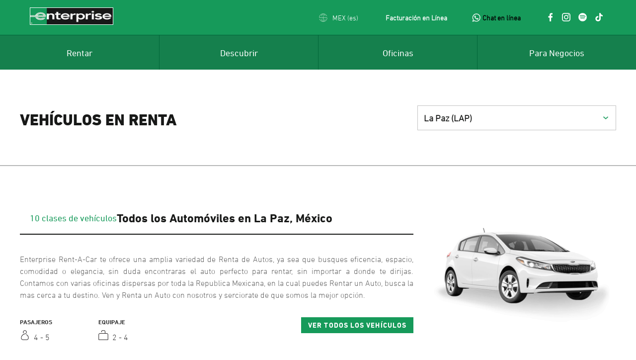

--- FILE ---
content_type: text/html; charset=UTF-8
request_url: https://enterprise.mx/nuestra-flota-en-la-paz
body_size: 132998
content:
<!DOCTYPE html>
<html lang="es">
<head>
    <meta name="viewport" content="width=device-width, user-scalable=no, initial-scale=1.0, maximum-scale=1.0, minimum-scale=1.0">
            <link rel="preload" as="image" href="https://enterprise.us-east-1.linodeobjects.com/img/logo-enterprise-mexico.webp" fetchpriority="high" >
    <title>Vehículos para rentar en México en La Paz | Enterprise Rent-A-Car México</title>
<meta name="description" content="Toda la flota de Autos disponibles para Enterprise Rent-a-car México en La Paz">
<meta name="keywords" content="Enterprise Rent-A-Car México, Renta de Autos en La Paz, renta un auto económico, Enterprise Rent-A-Car México, Renta de Autos en La Paz, renta un auto económico">
<meta name="robots" content="noopd">
<meta name="author" content="Enterprise Rent-A-Car México">
<meta name="publisher" content="Enterprise Rent-A-Car México">
<meta property="og:title" content="Vehículos para rentar en México en La Paz | Enterprise Rent-A-Car México" />
<meta property="og:description" content="Toda la flota de Autos disponibles para Enterprise Rent-a-car México en La Paz" />
<meta property="og:type" content="website" />
<meta property="og:url" content="https://enterprise.mx/nuestra-flota-en-la-paz" />
<meta property="og:image" content="https://enterprise.mx" />
<meta property="og:image" content="https://enterprise.mx" />

<meta name="twitter:title" content="Enterpriser Rent-a-Car México" />
<meta name="twitter:description" content="Toda la flota de Autos disponibles para Enterprise Rent-a-car México en La Paz" />
<meta name="twitter:site" content="@EnterpriseMex" />
<meta name="twitter:card" content="summary_large_image" />
<meta name="twitter:image" content="https://enterprise.mx" />
<script type="application/ld+json">{"@context":"https://schema.org","@type":"WebPage","name":"Vehículos para rentar en México en La Paz | Enterprise Rent-A-Car México","description":"Toda la flota de Autos disponibles para Enterprise Rent-a-car México en La Paz"}</script>
    
    <link rel="canonical" href="https://enterprise.mx/nuestra-flota-en-la-paz">

        <link rel="icon" type="image/ico" href="/img/favicon.ico"/>
    <meta http-equiv="content-type" content="text/html; charset=UTF-8"/>
    <meta name="viewport" content="width=device-width, initial-scale=1, minimum-scale=1"/>
    <meta name="google-site-verification" content="7GSyLgfLCf6OiS_yaEhfQV8xM_S-v0G3uHUvS140qrc"/>
    <link href="/css/webfonts.min.css" rel="stylesheet" type="text/css"/>
    <link href="/css/loader.min.css" rel="stylesheet" type="text/css"/>
    <link href="/css/quote/main-init.min.css" rel="stylesheet" type="text/css"/>
    <link href="/css/quote/main.min.css" rel="stylesheet" type="text/css"/>
    <link rel="stylesheet" href="/css/icons.min.css" type="text/css"/>
    <link rel="stylesheet" href="/css/estilos.min.css">
    <link rel="stylesheet" type="text/css" href="/daterangepicker/daterangepicker-erac.min.css">
    <link rel="stylesheet" href="https://enterprise.mx/css/blog.min.css?v1">
    <meta name="csrf-token" content="huzbdhpARHe2oB68OuviWobNQ5aJjqk2lNez5NcG" />

    <style>
        .div-wrapper {
            background-color: white;
        }

        .div-wrapper-img {

        }
    </style>
    <style media="screen">
        div.title-interactable {
            outline: none;
        }
        .icon-social{
            margin-right: 1rem;
        }


        @media  screen and (max-width: 600px) {

            .header-menu-list{
                visibility: hidden;
                display: none;
            }
        }
        #reservationWidget a.green, #reservationFlow a.green {
            margin: 0;
            padding: 0;
            color: #169a5a;
            text-decoration: none;
        }
        @media  only screen and (max-width: 1560px) {
            .headline {
                font-size: 22px !important;
            }

            .subhead {
                font-size: 18px !important;
            }
        }

        .text-hot-sale {
            margin: 10px 0px 10px 10px;
        }
        .cards {
            display: flex;
            justify-content: space-between;
        }

        @media  screen and (max-width: 1000px) {
            .cards {
                display: block !important;
            }
        }
    </style>
    <style media="screen">
        div a i, div a:active {
            outline: none;
        }
    </style>
    <script type='application/ld+json'>
        {
            "@context":"https://schema.org",
            "@type":"Organization",
            "url"   : "https://enterprise.mx/",
            "sameAs":[],
            "@id":"https://enterprise.mx/#organization",
            "name":"Enterprise Rent-A-Car",
            "logo":"https://enterprise.mx/img/logo-enterprise-mexico.png",
            "contactPoint": {
              "@type": "ContactPoint",
              "telephone":"+5218007373722",
              "contactType": "Customer service"
            }
        }
    </script>

    <!-- Insider Tracking Script -->
    <script async src="https://ehiglobal.api.useinsider.com/ins.js?id=10009797"></script>
	<!-- Google tag (gtag.js) -->
    <script>
        window.dataLayer = window.dataLayer || [];
        function gtag(){dataLayer.push(arguments);}

        (function(w,d,s,l,i){w[l]=w[l]||[];w[l].push({'gtm.start':
                new Date().getTime(),event:'gtm.js'});var f=d.getElementsByTagName(s)[0],
            j=d.createElement(s),dl=l!='dataLayer'?'&l='+l:'';j.async=true;j.src=
            'https://www.googletagmanager.com/gtm.js?id='+i+dl;f.parentNode.insertBefore(j,f)
        ;
        })(window,document,'script','dataLayer','GTM-K3QK43Q');

        gtag('js', new Date());
        gtag('config', 'UA-114832177-1');
    </script>

    <script async src="https://www.googletagmanager.com/gtag/js?id=AW-813339428"></script>
    <script>
        window.dataLayer = window.dataLayer || [];
        function gtag(){dataLayer.push(arguments);}
        gtag('js', new Date());

        gtag('config', 'AW-813339428');
    </script>
    <script async src="https://www.googletagmanager.com/gtag/js?id=G-9X1RX21CP8"></script>
    <script>
        window.dataLayer = window.dataLayer || [];
        function gtag(){dataLayer.push(arguments);}
        gtag('js', new Date());
                    gtag('config', 'G-9X1RX21CP8');
            </script>
    <script>
        !function(e){if(!window.pintrk){window.pintrk = function () {
            window.pintrk.queue.push(Array.prototype.slice.call(arguments))};var
            n=window.pintrk;n.queue=[],n.version="3.0";var
            t=document.createElement("script");t.async=!0,t.src=e;var
            r=document.getElementsByTagName("script")[0];
            r.parentNode.insertBefore(t,r)}}("https://s.pinimg.com/ct/core.js");
        pintrk('load', '2613648048535', {em: ''});
        pintrk('page');
    </script>
    <noscript>
        <img height="1" width="1" style="display:none;" alt=""
             src="https://ct.pinterest.com/v3/?event=init&tid=2613648048535&pd[em]=&noscript=1" />
    </noscript>
    <!-- end Pinterest Tag -->

    <script> (function(w,d,t,r,u) { var f,n,i; w[u]=w[u]||[],f=function() { var o={ti:"187167063", enableAutoSpaTracking: true}; o.q=w[u],w[u]=new UET(o),w[u].push("pageLoad") }, n=d.createElement(t),n.src=r,n.async=1,n.onload=n.onreadystatechange=function() { var s=this.readyState; s&&s!=="loaded"&&s!=="complete"||(f(),n.onload=n.onreadystatechange=null) }, i=d.getElementsByTagName(t)[0],i.parentNode.insertBefore(n,i) }) (window,document,"script","//bat.bing.com/bat.js","uetq"); </script>
    <!-- INSIDER -->
    <script async src="https://ehiglobal.api.useinsider.com/ins.js?id=10009797"></script>
    <script>
        // Installation script generated by Ad Analytics
        (function(w, d){
            var id='spdt-capture', n='script';
            if (!d.getElementById(id)) {
                w.spdt =
                    w.spdt ||
                    function() {
                        (w.spdt.q = w.spdt.q || []).push(arguments);
                    };
                var e = d.createElement(n); e.id = id; e.async=1;
                e.src = 'https://pixel.byspotify.com/ping.min.js';
                var s = d.getElementsByTagName(n)[0];
                s.parentNode.insertBefore(e, s);
            }
            w.spdt('conf', { key: '0e7b263e340f4dcfa8f166df596bcc9b' });
            w.spdt('view');
        })(window, document);
    </script>

    <script>
        !function (w, d, t) {
            w.TiktokAnalyticsObject=t;var ttq=w[t]=w[t]||[];ttq.methods=["page","track","identify","instances","debug","on","off","once","ready","alias","group","enableCookie","disableCookie"],ttq.setAndDefer=function(t,e){t[e]=function(){t.push([e].concat(Array.prototype.slice.call(arguments,0)))}};for(var i=0;i<ttq.methods.length;i++)ttq.setAndDefer(ttq,ttq.methods[i]);ttq.instance=function(t){for(var e=ttq._i[t]||[],n=0;n<ttq.methods.length;n++)ttq.setAndDefer(e,ttq.methods[n]);return e},ttq.load=function(e,n){var i="https://analytics.tiktok.com/i18n/pixel/events.js";ttq._i=ttq._i||{},ttq._i[e]=[],ttq._i[e]._u=i,ttq._t=ttq._t||{},ttq._t[e]=+new Date,ttq._o=ttq._o||{},ttq._o[e]=n||{};var o=document.createElement("script");o.type="text/javascript",o.async=!0,o.src=i+"?sdkid="+e+"&lib="+t;var a=document.getElementsByTagName("script")[0];a.parentNode.insertBefore(o,a)};

            ttq.load('CMBK2F3C77UBHLCRHOAG');
            ttq.page();
        }(window, document, 'ttq');
    </script>
    <script>
        !function(f,b,e,v,n,t,s)
        {if(f.fbq)return;n=f.fbq=function(){n.callMethod?
            n.callMethod.apply(n,arguments):n.queue.push(arguments)};
            if(!f._fbq)f._fbq=n;n.push=n;n.loaded=!0;n.version='2.0';
            n.queue=[];t=b.createElement(e);t.async=!0;
            t.src=v;s=b.getElementsByTagName(e)[0];
            s.parentNode.insertBefore(t,s)}(window, document,'script',
            'https://connect.facebook.net/en_US/fbevents.js');
        fbq('init', '184090339057615');
        fbq('track', 'PageView');
    </script>
    <noscript><img height="1" width="1" style="display:none"
                   src="https://www.facebook.com/tr?id=184090339057615&ev=PageView&noscript=1"
        /></noscript>
    <!-- End Meta Pixel Code -->

    <link rel="stylesheet" href="/css/Ren-UTF-8~vWI_PpuonFZPHLn6vVXPpmb3sGK7ON5bwauiyglHpKk.css">
<link rel="stylesheet" href="/css/pages/main.min.css">
<script type="application/ld+json">
	{
		"@context" : "https://schema.org",
		"@type" : "LocalBusiness",
		"name" : "Nuestra Flota en México",
		"image" : "https://enterprise.mx/img/e-plus-flotilla-1.png",
		"telephone": "+5218007373722",
		"brand" : {
			"@type" : "Brand",
			"name" : "Enterprise Rent-A-Car",
			"logo" : "https://enterprise.mx/img/logo-enterprise-mexico.png"
         }, 
		"address": {
			"@type": "PostalAddress",
			"streetAddress": "Avenida Centenario, Número 1121, Colonia Centro",
			"addressLocality": "San José del Cabo, Los cabos",
			"addressCountry": "MX",
			"addressRegion": "Baja California Sur",
			"postalCode": "23400"
		}
	}
</script>
<script type="application/ld+json">
	{
		"@context": "https://schema.org",
		"@type": "Product",
		"name" : "Nuestra Flotilla de Automóviles",
		"offers": {
			"@type": "AggregateOffer",
			"priceCurrency": "MXN",
			"offerCount" : "10"
		}
	}
</script>
</head>
<body class="homepage">
<script>

        window.laravelCookieConsent = (function () {

            var COOKIE_VALUE = 1;

            function consentWithCookies() {
                setCookie('laravel_cookie_consent', COOKIE_VALUE, 365 * 20);
                // setCookie('ERAC_Cookie_Consent', COOKIE_VALUE, 365 * 20);
                hideCookieDialog();
            }

            function cookieExists(name) {
                return (document.cookie.split('; ').indexOf(name + '=' + COOKIE_VALUE) !== -1);
            }

            function hideCookieDialog() {
                var dialogs = document.getElementsByClassName('js-cookie-consent');

                for (var i = 0; i < dialogs.length; ++i) {
                    dialogs[i].style.display = 'none';
                }
            }

            function setCookie(name, value, expirationInDays) {
                var date = new Date();
                date.setTime(date.getTime() + (expirationInDays * 24 * 60 * 60 * 1000));
                document.cookie = name + '=' + value + '; ' + 'expires=' + date.toUTCString() +';path=/';
            }

            if(cookieExists('laravel_cookie_consent')) {
            // if(cookieExists('ERAC_Cookie_Consent')) {
                hideCookieDialog();
            }
            //se añadio este else para asignar la cookie automaticamente
            else{
                consentWithCookies();
            }
            // se comento paa asegurar que se asignara la cookie atuomaticamente 

            // var buttons = document.getElementsByClassName('js-cookie-consent-agree');

            // for (var i = 0; i < buttons.length; ++i) {
            //     buttons[i].addEventListener('click', consentWithCookies);
            // }
            
            // return {
            //     consentWithCookies: consentWithCookies,
            //     hideCookieDialog: hideCookieDialog
            // };
        })();
    </script>

<header class="cf">
    <div class="master-nav">
        <div class="header-nav">
    <div class="header-nav-left">
        <div class="logo header-nav-item">
            <a class="header-logo-link" href="https://enterprise.mx">
                <img src="https://enterprise.us-east-1.linodeobjects.com/img/logo-enterprise-mexico.webp" alt="Enterprise México"
                     title="Enterprise México" height="auto" width="auto"/>
            </a>
        </div>
        <div class="mobile-logo header-nav-item">
            <a class="header-logo-link" href="/">
                <i class="icon icon-nav-mobile-e-icon-white"></i>
                <span class="is-vishidden">Enterprise Rent-A-Car México</span>
            </a>
        </div>
        <div id="codebanner-container" class="header-nav-item"></div>
    </div>
    <div class="header-nav-right">
        <nav class="header-nav-item" id="utility-nav">
            <ul class="utility-nav">
                
                <li class="language" id="idLanguage">
                    <div class="countrylanguageselector countrylanguage">
                        <div>

                            <div role="button" class="utility-nav-button" tabindex="0" aria-haspopup="true"
                                 aria-expanded="false" aria-controls="languageSelector">
                                            <span class="utility-nav-label"><i class="icon icon-nav-globe-green"></i>
		                                            MEX (es)</span>
                                <i class="icon icon-utility-notch"></i>
                            </div>
                            <div id="languageSelector" class="utility-nav-content">
                                <fieldset>
                                    <legend>Seleccionar un Lenguaje</legend>
                                    <div class="field-container language-select">
                                        <div class="title">Seleccionar un Lenguaje</div>

                                        <div data-country="esp" class="active">
                                            <label>
                                                <a class=" selected country-language-href"
                                                   href="/">
                                                    Español
                                                    <i class="icon icon-checkmark-circle-green"></i>
                                                </a>
                                            </label>

                                            <label>
                                                <a class=" country-language-href" href="/en">
                                                    Inglés
                                                    <i class="icon icon-checkmark-circle-green"></i>
                                                </a>
                                            </label>
                                            <label>

                                            </label>
                                        </div>

                                    </div>
                                </fieldset>
                            </div>
                        </div>
                    </div>
                </li>

            </ul>
        </nav>


        <span class="header-menu-list">
            <div class="header-nav-item sign-in">
                <div id="login-container">
                    <i class="fa fa-files-o"></i>
                    <a class="country-language-href" style="display:inline; color:#fff;font-weight:bold;font-size:.875rem;" href="/facturacion-en-linea">
                        Facturación en Línea
                    </a>
                </div>
            </div>
            <div class="header-nav-item sign-in">
                <div id="login-container">
                    <span style="color:#fff"><img src="https://enterprise.mx/img/whatsapp_icon.png" width="17px" height="17px" alt="Whatsapp" title="Whatsapp" style="top:3px;position:relative"/></span>
                    <a href="https://wa.me/+526243553012?text=Deseo%20reservar%20un%20auto%20%3A)" style="display:inline; color:black;font-weight:bold;font-size:.875rem;">Chat en línea</a>
                </div>
            </div>

        </span>
        
        <div class="header-nav-item sign-in redes">
            <div id="social-network" style="display: flex; justify-content: space-around;">
                <a target="_blank" href="https://www.facebook.com/EnterpriseMEX/" class="icon-social">
                    <img loading="lazy" src="https://enterprise.us-east-1.linodeobjects.com/img/ERAC_FB.png" width="17px" height="17px" alt="Facebook" title="Facebook"
                         style="top:3px;position:relative"/>
                </a>
                <a target="_blank" href="https://www.instagram.com/enterprisemexico/" class="icon-social">
                    <img loading="lazy" src="/img/ERAC_IG.png" width="17px" height="17px" alt="Instagram" title="Instagram"
                         style="top:3px;position:relative"/>
                </a>
                <a target="_blank" href="https://open.spotify.com/user/6k4iyln63e00r1vv2ry1lr7ns?si=k1e5SmQsQjWvdz9uMKMVBA" class="icon-social">
                    <img loading="lazy" src="/img/ERAC_SPOTIFY.png" width="17px" height="17px" alt="Spotify" title="Spotify"
                         style="top:3px;position:relative"/>
                </a>
                <a target="_blank" href="https://www.tiktok.com/@enterprisemexico" class="icon-social">
                    <img loading="lazy" src="/img/TK_logo_60px.png" width="17px" height="17px" alt="Spotify" title="Tik Tok"
                         style="top:3px;position:relative"/>
                </a>
            </div>
        </div>

        <nav class="header-nav-item" id="mobile-nav" aria-expanded="false">
            <ul class="mobile-nav">
                <li class="primary-nav-toggle">
                    <button id="mobile-toggle" aria-label="Explore Enterprise Menu Options">
                        <i class="icon icon-hamburger-white"></i>
                    </button>
                </li>
            </ul>
        </nav>
                <div class="mobile-utility header-nav-item">
            <div class="help mobilehelp">
                <div class="mobile-utility-item">
                    <a href="https://enterprise.mx/contactanos">
                        <i class="icon icon-nav-assistance-1-white"></i> Contáctanos
                    </a>
                </div>
            </div>
        </div>


    </div>
</div>

        <div class="nav-container">
    <nav class="nav" id="primary-nav">
        <ul class="mobile-utility header-nav-item">
            <li class="language">
                <div class="countryLanguage mobilecountrylanguageselector">
                    <div>
                        <div>
                            <div>
                                <button class="utility-nav-button" aria-expanded="false"
                                        aria-controls="languageSelector-mobile">
                                <span class="utility-nav-label">
                                    <i class="icon icon-globe-white"></i>MEX (es)
                                </span><i class="icon icon-nav-carrot-white"></i>
                                </button>

                                <div id="languageSelector-mobile" class="utility-nav-content" aria-hidden="true">
                                    <i class="icon icon-utility-notch"></i>
                                    <fieldset>
                                        <legend>Seleccionar un Lenguaje</legend>
                                        <div class="field-container language-select">
                                            <div class="title">Seleccionar un Lenguaje</div>
                                            <div data-country="esp" class="active">
                                                <label>
                                                    <a class=" selected country-language-href"
                                                       href="/" onclick="gtag_main_menu('Seleccionar un Lenguaje','Español')">
                                                        Español
                                                        <i class="icon icon-checkmark-circle-green"></i>
                                                    </a>
                                                </label>

                                                <label>
                                                    <a class=" country-language-href" href="/en" onclick="gtag_main_menu('Seleccionar un Lenguaje','Inglés')">
                                                        Inglés
                                                        <i class="icon icon-checkmark-circle-green"></i>
                                                    </a>
                                                </label>
                                            </div>
                                        </div>
                                    </fieldset>
                                </div>
                            </div>
                        </div>
                    </div>
                </div>
            </li>
        </ul>
        <ul class="mobile-utility primary-item" style="padding: 20px;">
            <li role="menuitem" aria-haspopup="true" class="primary-item">
                <div class="megamenu megamenu-rent">
                    <div class="primary-nav-label">
                        <a href="https://wa.me/+526243553012?text=Deseo%20reservar%20un%20auto%20%3A)" style=" font-weight:bold;font-size:.875rem;">
                            <span>
                                <img fetchpriority="low" src="https://enterprise.us-east-1.linodeobjects.com/img/whatsapp_icon.png" width="17px" height="17px" alt="Whatsapp" title="Whatsapp" style="top:3px;position:relative"/>
                            </span>
                            Chat en línea
                        </a>
                    </div>
                    <div class="primary-nav-label">
                        <a href="https://enterprise.mx/contactanos/correo">
                            <img loading="lazy" src="https://enterprise.mx/img/icon-envelope-closed.png" width="17px" height="17px"
                                 alt="Enterprise Rent-A-Car México - Atención a Clientes" title="Enterprise Rent-A-Car México - Atención a Clientes"/>
                            Contactanos 
                        </a>
                    </div>
                    <div class="primary-nav-label">
                        <a href="tel:+8007373722"><b >800 737 3722</b></a>
                    </div>
                    <div class="primary-nav-label">
                        <a class="" href="/facturacion-en-linea" onclick="gtag_main_menu('Facturación en Línea','Facturación en Línea')">
                            Facturacion en linea
                        </a>
                    </div>
                </div>
            </li>
        </ul>
        <ul class="primary-nav active-cols-4" role="menu">
            <li tabindex="0" role="menuitem" aria-haspopup="true" class="primary-item">
                <div class="megamenu megamenu-rent">

                    <div class="primary-nav-label">Rentar</div>
                    <div class="primary-nav-content">
                        <div class="menu cols-4">
                            <div class="nav-section" role="menu">
                                <div class="title">Reservaciones<i
                                            class="icon icon-nav-carrot-white"></i></div>
                                <div class="nav-section-text"></div>
                                <ul class="sub-menu">
                                    <li role="menuitem" aria-haspopup="true">
                                        <i class="icon icon-nav-carrot-white"></i>
                                        <a href="https://enterprise.mx/reservar" onclick="gtag_main_menu('Reservaciones','Realizar una reservacion')">
                                            Realizar una reservación
                                        </a>
                                    </li>
                                    <li role="menuitem" aria-haspopup="true">
                                        <i class="icon icon-nav-carrot-white"></i>
                                        <a href="https://enterprise.mx/reservar/ver-modificar-cancelar" onclick="gtag_main_menu('Reservaciones','VER / MODIFICAR / CANCELAR'); gtag_modify_reservation();">Ver / Modificar / Cancelar una reservación</a>
                                    </li>
                                    <li style="" role="menuitem" aria-haspopup="true">
                                        <i class="icon icon-nav-carrot-white"></i>
                                        <a href="https://enterprise.mx/facturacion-en-linea" onclick="gtag_main_menu('Reservaciones','Facturación en Línea')">Factura electrónica</a>
                                    </li>
                                    <li role="menuitem" aria-haspopup="true">
                                        <i class="icon icon-nav-carrot-white"></i>
                                        <a href="https://enterprise.mx/renta-de-autos/solo-ida" onclick="gtag_main_menu('Reservaciones','Rentas de solo ida')">Rentas de solo ida</a>
                                    </li>
                                    <li role="menuitem" aria-haspopup="true">
                                        <i class="icon icon-nav-carrot-white"></i>
                                        <a href="https://enterprise.mx/renta-de-autos/largo-plazo" onclick="gtag_main_menu('Reservaciones','Renta a largo plazo ')">Renta a largo plazo (programa <strong>Month or More ®</strong>)</a>
                                    </li>
                                </ul>
                            </div>
                            <div class="nav-section" role="menu">
                                <div class="title">Vehículos<i
                                            class="icon icon-nav-carrot-white"></i></div>
                                <div class="nav-section-text"></div>
                                <ul class="sub-menu">
                                    <li role="menuitem" aria-haspopup="true">
                                        <i class="icon icon-nav-carrot-white"></i>
                                        <a href="https://enterprise.mx/nuestra-flota" onclick="gtag_main_menu('Vehiculos','Toda la flota')">Toda la flota</a>
                                    </li>
                                    <li role="menuitem" aria-haspopup="true">
                                        <i class="icon icon-nav-carrot-white"></i>
                                        <a href="https://enterprise.mx/nuestra-flota-de-automoviles" onclick="gtag_main_menu('Vehiculos','Autos')">Autos</a>
                                    </li>
                                    <li role="menuitem" aria-haspopup="true">
                                        <i class="icon icon-nav-carrot-white"></i>
                                        <a href="https://enterprise.mx/nuestra-flota-de-camionetas" onclick="gtag_main_menu('Vehiculos','SUVs, Camionetas, Minivans & Especiales')">SUVs, Camionetas, Minivans & Especiales</a>
                                    </li>
                                    <li role="menuitem" aria-haspopup="true">
                                        <i class="icon icon-nav-carrot-white"></i>
                                        <a href="https://enterprise.mx/nuestra-flota-de-todo-terreno" onclick="gtag_main_menu('Vehiculos','Todo Terreno')">Todo Terreno</a>
                                    </li>
                                </ul>
                            </div>
                            <div class="nav-section" role="menu">
                                <div class="title">Auto Sustituto<i
                                            class="icon icon-nav-carrot-white"></i></div>
                                <div class="nav-section-text"></div>
                                <ul class="sub-menu">
                                    <li role="menuitem" aria-haspopup="true">
                                        <i class="icon icon-nav-carrot-white"></i>
                                        <a href="https://enterprise.mx/renta-de-autos/renta-reemplazo" onclick="gtag_main_menu('Auto Sustituto','Información sobre Vehículos de Reemplazo')">Información sobre Vehículos de Reemplazo</a>
                                    </li>
                                </ul>
                            </div>
                            <div style="" class="nav-section" role="menu">
                                <div class="title">Negocios<i
                                            class="icon icon-nav-carrot-white"></i></div>
                                <div class="nav-section-text"></div>
                                <ul class="sub-menu">
                                    <li role="menuitem" aria-haspopup="true">
                                        <i class="icon icon-nav-carrot-white"></i>
                                        <a href="https://enterprise.mx/para-negocios" onclick="gtag_main_menu('Negocios','Soluciones para Negocios')">Programa de Rentas Enterprise Business</a>
                
                                    </li>
                                    <li role="menuitem" aria-haspopup="true">
                                        <i class="icon icon-nav-carrot-white"></i>
                                        <a href="https://enterprise.mx/agencias-de-viajes" onclick="gtag_main_menu('Negocios','Agencias de Viajes')">Agencias de Viajes</a>
                                    </li>
                                </ul>
                            </div>
                        </div>
                        <div class='promo' style='background-image: url(https://enterprise.us-east-1.linodeobjects.com/img/e_Familia.webp)'>
                        </div>
                    </div>
                </div>
            </li>

            <li tabindex="1" role="menuitem" aria-haspopup="true" class="primary-item">
                <div class="megamenu megamenu-learn">
                    <div class="primary-nav-label">Descubrir</div>
                    <div class="primary-nav-content">
                        <div class="menu cols-3">
                            <div class="nav-section" role="menu">
                                <div class="title">La Empresa<i
                                            class="icon icon-nav-carrot-white"></i></div>
                                <div class="nav-section-text"></div>
                                <ul class="sub-menu">
                                    <li role="menuitem" aria-haspopup="true">
                                        <i class="icon icon-nav-carrot-white"></i>
                                        <a href="https://enterprise.mx/acerca-de-nosotros" onclick="gtag_main_menu('Descubrir','Acerca de Nosotros')">Acerca de Nosotros</a>
                                    </li>
                                    <li role="menuitem" aria-haspopup="true">
                                        <i class="icon icon-nav-carrot-white"></i>
                                        <a href="https://enterprise.mx/bolsa-de-trabajo" onclick="gtag_main_menu('Descubrir','Bolsa de Trabajo')">Bolsa de Trabajo</a>
                                    </li>
                                </ul>
                            </div>
                            <div class="nav-section" role="menu">
                                <div class="title">Inspiración<i
                                            class="icon icon-nav-carrot-white"></i></div>
                                <div class="nav-section-text"></div>
                                <ul class="sub-menu">
                                    <li role="menuitem" aria-haspopup="true">
                                        <i class="icon icon-nav-carrot-white"></i>
                                        <a href="https://enterprise.mx/inspiracion" onclick="gtag_main_menu('Descubrir','Viajes y estilo de vida')">Viajes y estilo de vida</a>
                                    </li>
                                    <li role="menuitem" aria-haspopup="true">
                                        <i class="icon icon-nav-carrot-white"></i>
                                        <a href="https://enterprise.mx/blog" onclick="gtag_main_menu('Descubrir','Blog')">Blog</a>
                                    </li>
                                </ul>
                            </div>
                            <div class="nav-section" role="menu">
                                <div class="title">Lealtad<i
                                            class="icon icon-nav-carrot-white"></i></div>
                                <div class="nav-section-text"></div>
                                <ul class="sub-menu">
                                    <li role="menuitem" aria-haspopup="true">
                                        <i class="icon icon-nav-carrot-white"></i>
                                        <a href="https://enterprise.mx/lealtad" onclick="gtag_main_menu('Descubrir','Programa Enterprise Plus')">Programa Enterprise Plus®</a>
                                    </li>

                                    <!--
                                    <li role="menuitem" aria-haspopup="true">
                                        <i class="icon icon-nav-carrot-white"></i>
                                        <a href="https://www.enterprise.com/es/enroll.html">
                                        Unirte a Enterprise Plus®</a>
                                    </li>
                                    -->
                                </ul>
                            </div>
                        </div>
                        <div class='promo' style='background-image: url(https://enterprise.us-east-1.linodeobjects.com/img/shutterstock_71509705.webp)'>
                        </div>
                    </div>
                </div>
            </li>

            <li tabindex="2" role="menuitem" aria-haspopup="true" class="primary-item">
                <div class="megamenu-locations megamenu">
                    <div class="primary-nav-label">Oficinas</div>
                    <div class="primary-nav-content">
                        <div class="menu cols-1">
                            <div class="nav-section" role="menu">
                                <div class="title">Oficinas para Renta de Autos<i
                                            class="icon icon-nav-carrot-white"></i></div>
                                <div class="nav-section-text"></div>
                                <ul class="sub-menu">
                                    <li role="menuitem" aria-haspopup="true">
                                        <i class="icon icon-nav-carrot-white"></i>
                                        <a href="https://enterprise.mx/oficinas" onclick="gtag_main_menu('Oficinas','Oficinas en México')">Oficinas en México</a>
                                    </li>
                                    <li role="menuitem" aria-haspopup="true">
                                        <i class="icon icon-nav-carrot-white"></i>
                                        <a href="https://enterprise.mx/oficinas-internacionales" onclick="gtag_main_menu('Oficinas','Oficinas Internacionales')">Oficinas Internacionales</a>
                                    </li>
                                </ul>
                            </div>
                        </div>
                        <div class='promo' style='background-image: url(https://enterprise.us-east-1.linodeobjects.com/img/Oficinas-1.webp)'>
                        </div>
                    </div>
                </div>
            </li>

            <li style="" tabindex="0" role="menuitem" aria-haspopup="true"
                class="primary-item">
                <div class="megamenu megamenu-business">
                    <div class="primary-nav-label">Para Negocios</div>
                    <div class="primary-nav-content">
                        <div class="menu cols-1">
                            <div class="nav-section" role="menu">
                                <div class="title">Soluciones para Negocios<i
                                            class="icon icon-nav-carrot-white"></i></div>
                                <div class="nav-section-text"></div>
                                <ul class="sub-menu">
                                    <li role="menuitem" aria-haspopup="true">
                                        <i class="icon icon-nav-carrot-white"></i>
                                        
                                        <a href="https://enterprise.mx/para-negocios">Programa de Rentas Enterprise Business</a>
                                    </li>
                                    <li role="menuitem" aria-haspopup="true">
                                        <i class="icon icon-nav-carrot-white"></i>
                                        <a href="https://enterprise.mx/agencias-de-viajes" onclick="gtag_main_menu('Para Negocios','Agencias de Viajes')">Agencias de Viajes</a>
                                    </li>
                                </ul>
                            </div>
                        </div>
                        <div class='promo' style='background-image: url(https://enterprise.us-east-1.linodeobjects.com/img/soluciones-para-negocios-2.webp)'>
                        </div>
                    </div>
                </div>
            </li>
        </ul>

    </nav>
</div>
    </div>
</header>
<div>
    <div id="beta-message"></div>
    <div style="" class="breadcrumbs-yield">
        
    </div>
    <div>
        																																																													
<section class="band vehicle-page-heading">
	<div class="g g-3up business-intro-band">
		<div class="gi-2-3">
			<h1>Vehículos en Renta</h1>
			<p class="sub-header"></p>
		</div>
		<div class="gi custom-select">
			<select class="right" onchange="window.location.href='https://enterprise.mx/nuestra-flota'+this.value">
				<option value="">México</option>
														<option value="-en-aguascalientes">Aguascalientes (AGU)</option>
																			<option value="-en-baja-california-sur">Baja California Sur ()</option>
																			<option value="-en-cabo-san-lucas">Cabo San Lucas (CSL)</option>
																			<option value="-en-cancun">Cancún (CUN)</option>
																			<option value="-en-cancun-plaza-terra">Cancún Plaza Terra (CUN)</option>
																			<option value="-en-chetumal">Chetumal (CTM)</option>
																			<option value="-en-chihuahua">Chihuahua (CUU)</option>
																			<option value="-en-ciudad-juarez">Ciudad Juárez (CJS)</option>
																			<option value="-en-ciudad-de-mexico">Ciudad de México (MEX)</option>
																			<option value="-en-ciudad-del-carmen">Ciudad del Carmen (CME)</option>
																			<option value="-en-culiacan">Culiacán (CUL)</option>
																			<option value="-en-ensenada">Ensenada (ENS)</option>
																			<option value="-en-guadalajara">Guadalajara (GDL)</option>
																			<option value="-en-hermosillo">Hermosillo (HMO)</option>
																			<option value="-en-irapuato">Irapuato (IRA)</option>
																			<option value="-en-la-paz" selected>La Paz (LAP)</option>
																			<option value="-en-leon">León (BJX)</option>
																			<option value="-en-loreto">Loreto (LTO)</option>
																			<option value="-en-mazatlan">Mazatlán (MZT)</option>
																			<option value="-en-mexicali">Mexicali (MXL)</option>
																			<option value="-en-monterrey">Monterrey (MTY)</option>
																			<option value="-en-merida">Mérida (MID)</option>
																			<option value="-en-nuevo-vallarta">Nuevo Vallarta (NVV)</option>
																			<option value="-en-oaxaca">Oaxaca (OAX)</option>
																			<option value="-en-playa-del-carmen">Playa del Carmen (CUN)</option>
																			<option value="-en-puebla">Puebla (PBC)</option>
																			<option value="-en-puerto-vallarta">Puerto Vallarta (PVR)</option>
																			<option value="-en-queretaro">Queretaro (QRO)</option>
																			<option value="-en-saltillo">Saltillo (SLW)</option>
																			<option value="-en-san-jose-del-cabo">San Jose del Cabo (SJD)</option>
																			<option value="-en-san-luis-potosi">San Luis Potosí (SLP)</option>
																			<option value="-en-tijuana">Tijuana (TIJ)</option>
																			<option value="-en-toluca">Toluca (TLC)</option>
																			<option value="-en-torreon">Torreón (TRC)</option>
																			<option value="-en-tulum">Tulum (TUL)</option>
																			<option value="-en-tuxtla-gutierrez">Tuxtla Gutierrez (TGZ)</option>
																			<option value="-en-veracruz">Veracruz (VER)</option>
																			<option value="-en-villahermosa">Villahermosa (VSA)</option>
												</select>
			 <div class="links">
				 				 <a href="https://enterprise.mx/nuestra-flota-en-aguascalientes">Aguascalientes (AGU)</a>
 								 <a href="https://enterprise.mx/nuestra-flota-en-baja-california-sur">Baja California Sur ()</a>
 								 <a href="https://enterprise.mx/nuestra-flota-en-cabo-san-lucas">Cabo San Lucas (CSL)</a>
 								 <a href="https://enterprise.mx/nuestra-flota-en-cancun">Cancún (CUN)</a>
 								 <a href="https://enterprise.mx/nuestra-flota-en-cancun-plaza-terra">Cancún Plaza Terra (CUN)</a>
 								 <a href="https://enterprise.mx/nuestra-flota-en-chetumal">Chetumal (CTM)</a>
 								 <a href="https://enterprise.mx/nuestra-flota-en-chihuahua">Chihuahua (CUU)</a>
 								 <a href="https://enterprise.mx/nuestra-flota-en-ciudad-juarez">Ciudad Juárez (CJS)</a>
 								 <a href="https://enterprise.mx/nuestra-flota-en-ciudad-de-mexico">Ciudad de México (MEX)</a>
 								 <a href="https://enterprise.mx/nuestra-flota-en-ciudad-del-carmen">Ciudad del Carmen (CME)</a>
 								 <a href="https://enterprise.mx/nuestra-flota-en-culiacan">Culiacán (CUL)</a>
 								 <a href="https://enterprise.mx/nuestra-flota-en-ensenada">Ensenada (ENS)</a>
 								 <a href="https://enterprise.mx/nuestra-flota-en-guadalajara">Guadalajara (GDL)</a>
 								 <a href="https://enterprise.mx/nuestra-flota-en-hermosillo">Hermosillo (HMO)</a>
 								 <a href="https://enterprise.mx/nuestra-flota-en-irapuato">Irapuato (IRA)</a>
 								 <a href="https://enterprise.mx/nuestra-flota-en-la-paz">La Paz (LAP)</a>
 								 <a href="https://enterprise.mx/nuestra-flota-en-leon">León (BJX)</a>
 								 <a href="https://enterprise.mx/nuestra-flota-en-loreto">Loreto (LTO)</a>
 								 <a href="https://enterprise.mx/nuestra-flota-en-mazatlan">Mazatlán (MZT)</a>
 								 <a href="https://enterprise.mx/nuestra-flota-en-mexicali">Mexicali (MXL)</a>
 								 <a href="https://enterprise.mx/nuestra-flota-en-monterrey">Monterrey (MTY)</a>
 								 <a href="https://enterprise.mx/nuestra-flota-en-merida">Mérida (MID)</a>
 								 <a href="https://enterprise.mx/nuestra-flota-en-nuevo-vallarta">Nuevo Vallarta (NVV)</a>
 								 <a href="https://enterprise.mx/nuestra-flota-en-oaxaca">Oaxaca (OAX)</a>
 								 <a href="https://enterprise.mx/nuestra-flota-en-playa-del-carmen">Playa del Carmen (CUN)</a>
 								 <a href="https://enterprise.mx/nuestra-flota-en-puebla">Puebla (PBC)</a>
 								 <a href="https://enterprise.mx/nuestra-flota-en-puerto-vallarta">Puerto Vallarta (PVR)</a>
 								 <a href="https://enterprise.mx/nuestra-flota-en-queretaro">Queretaro (QRO)</a>
 								 <a href="https://enterprise.mx/nuestra-flota-en-saltillo">Saltillo (SLW)</a>
 								 <a href="https://enterprise.mx/nuestra-flota-en-san-jose-del-cabo">San Jose del Cabo (SJD)</a>
 								 <a href="https://enterprise.mx/nuestra-flota-en-san-luis-potosi">San Luis Potosí (SLP)</a>
 								 <a href="https://enterprise.mx/nuestra-flota-en-tijuana">Tijuana (TIJ)</a>
 								 <a href="https://enterprise.mx/nuestra-flota-en-toluca">Toluca (TLC)</a>
 								 <a href="https://enterprise.mx/nuestra-flota-en-torreon">Torreón (TRC)</a>
 								 <a href="https://enterprise.mx/nuestra-flota-en-tulum">Tulum (TUL)</a>
 								 <a href="https://enterprise.mx/nuestra-flota-en-tuxtla-gutierrez">Tuxtla Gutierrez (TGZ)</a>
 								 <a href="https://enterprise.mx/nuestra-flota-en-veracruz">Veracruz (VER)</a>
 								 <a href="https://enterprise.mx/nuestra-flota-en-villahermosa">Villahermosa (VSA)</a>
 				
			 </div>
		</div>
	</div>
</section>
<hr class="rule">
<section class="band vehicle-band cf">
<ul class="vehicle-class-list">
		<li class="cf">
		<div class="vehicle-class-details">
			<div class="header">
				<div class="count">
					<a href="https://enterprise.mx/nuestra-flota-de-automoviles-en-la-paz">
						 10 clases de vehículos
					</a>
				</div>
				<h2>Todos los Automóviles en La Paz,  México</h2>
			</div>
			<div class="description" style="text-align:justify">
				 Enterprise Rent-A-Car te ofrece una amplia variedad de Renta de Autos, ya sea que busques eficencia, espacio, comodidad o elegancia, sin duda encontraras el auto perfecto para rentar, sin importar a donde te dirijas. Contamos con varias oficinas dispersas por toda la Republica Mexicana, en la cual puedes Rentar un Auto, busca la mas cerca a tu destino. Ven y Renta un Auto con nosotros y serciorate de que somos la mejor opción.
			</div>
			<div class="vehicle-specs">
				<ul class="spec-list">
					<li class="spec-heading">Pasajeros</li>
					<li class="spec-value"><i class="icon icon-specs-seats"></i>4 - 5</li>
				</ul>
				<ul class="spec-list">
					<li class="spec-heading">Equipaje</li>
					<li class="spec-value"><i class="icon icon-specs-bags"></i>2 - 4</li>
				</ul>
			</div>
	    <a class="btn right" href="https://enterprise.mx/nuestra-flota-de-automoviles-en-la-paz">
	        Ver Todos los Vehículos
	    </a>
	  </div>
  	<div class="vehicle-class-image">
    	<img  src="https://enterprise.mx/images/Forte-S.png" alt="Automóviles - México" title="Automóviles - México" width="auto" height="auto" width="auto">
    </div>
  </li>
			<li class="cf">
		<div class="vehicle-class-details">
			<div class="header">
				<div class="count">
					<a href="https://enterprise.mx/nuestra-flota-de-camionetas-en-la-paz">
						9  clases de vehículos
					</a>
				</div>
				<h2>Todas las Camionetas en La Paz,  México</h2>
			</div>
			<div class="description" style="text-align:justify">
				 ¿Necesitas más espacio para pasajeros, equipaje, carga o ambas cosas? Nuestras camionetas son muy flexibles con relación a la cantidad de asientos, potencia y espacio para el equipaje. Ideales para que viajes con tu familia un fin de semana, sin duda contamos con la camioneta para satisfacer tus necesidades.
			</div>
			<div class="vehicle-specs">
				<ul class="spec-list">
					<li class="spec-heading">Pasajeros</li>
					<li class="spec-value"><i class="icon icon-specs-seats"></i>4 - 15</li>
				</ul>
				<ul class="spec-list">
					<li class="spec-heading">Equipaje</li>
					<li class="spec-value"><i class="icon icon-specs-bags"></i>2 - 6</li>
				</ul>
			</div>
		    <a class="btn right" href="https://enterprise.mx/nuestra-flota-de-camionetas-en-la-paz">
		        Ver Todos los Camionetas
		    </a>
	    </div>
	    <div class="vehicle-class-image">
	    	<img width="auto"  height="auto" src="https://enterprise.mx/images/Trax-S.png" alt="Camionetas - México" title="Camionetas - México">
	    </div>
    </li>
					<li class="cf">
		<div class="vehicle-class-details">
			<div class="header">
				<div class="count">
					<a href="https://enterprise.mx/nuestra-flota-de-todo-terreno-en-la-paz">
						1  clase de vehículo
					</a>
				</div>
				<h2>Todos los Autos Todo Terreno en La Paz,  México</h2>
			</div>
			<div class="description" style="text-align:justify">
				 Enterprise Rent-A-Car cuenta con una gran variedad de Autos en Renta, para todo tipo de gustos y necesidades. Con nuestros vehículos todo terreno podrás vivir una aventura inolvidable. Renta un Auto todo terreno con nosotros, muevete con total libertad, y serciorate de que somos la mejor opción para ti.
			</div>
			<div class="vehicle-specs">
				<ul class="spec-list">
					<li class="spec-heading">Pasajeros</li>
					<li class="spec-value"><i class="icon icon-specs-seats"></i>2 - 5</li>
				</ul>
				<ul class="spec-list">
					<li class="spec-heading">Equipaje</li>
					<li class="spec-value"><i class="icon icon-specs-bags"></i>2 - 4</li>
				</ul>
			</div>
		    <a class="btn right" href="https://enterprise.mx/nuestra-flota-de-todo-terreno-en-la-paz">
		        Ver Todos los Autos Todo Terreno
		    </a>
	    </div>
	    <div class="vehicle-class-image">
	    	<img width="auto" height="auto" src="https://enterprise.us-east-1.linodeobjects.com/public/images/Bronco-S.png" alt="Autos Todo Terreno - México" title="Autos Todo Terreno - México">
	    </div>
    </li>
		</ul>
</section>
<section class="cf colors lightest-gray">
	<div id="reservationWidget">
    <!-- Inicia WidgetBooking -->
	<div class="reservationWidget section">
    <section class="cf reserve-widget-band colors white">
        <div id="reservationWidget" role="region" aria-live="off" aria-atomic="false" aria-relevant="all">
            <div data-reactroot="">
                <div id="warning-messages"></div>
                <div class="inner-container collapsed" style="padding: 0px !important;">
                  
                                            <div>
                            <h1 class="alpha reservation-toggle-header" style="font-weight: bold" >RENTA DE AUTOS</h1>
                        </div>
                    
                    <div class="cf">
                                                    
                            <h2 class="left alpha reservation-toggle-header">INICIAR UNA RESERVACIÓN</h2>
                        
                        <div class="options right"><span class="text">
                                     &nbsp;<a style="color: #fff !important;" class="btn reservation-toggle__button btn-unstyled btn--outline"
                                              tabindex="0" href="https://enterprise.mx/reservar/ver-modificar-cancelar"
                                              id="viewModifyCancelBookingWidget">VER / MODIFICAR / CANCELAR
                                        </a></span></div>
                    </div>
                    <div id="book" class="show">
                        <div class="booking-widget cf">
                            <div id="messagesDiv" style="display:none">
                                <h2 id="error-messages-heading"
                                    class="is-vishidden">Uno o más errores se encontraron:</h2>
                                <ul id="globalErrorsContainer" class="error-container"
                                    aria-labelledby="error-messages-heading" tabindex="-1">
                                    <li class="global-error">
								<span class="error-prefix">
									<span>ERROR:</span>
									<span> </span>
								</span>
                                        <span id="spanListErrors"></span>
                                        <span> </span>
                                    </li>
                                </ul>
                            </div>
                            <div id="notifyDiv" style="display:none">
                                <h2 id="error-messages-heading"
                                    class="is-vishidden">AVISO
                                    :</h2>
                                <ul id="globalErrorsContainer" class="error-container" style="background: #6fc099;"
                                    aria-labelledby="error-messages-heading" tabindex="-1">
                                    <li class="global-error">
								<span class="error-prefix">
									<span>AVISO:</span>
									<span> </span>
								</span>
                                        <span id="spanListNotify"></span>
                                        <span> </span>
                                    </li>
                                </ul>
                            </div>
                            <form id="reservationForm" novalidate>
                                <input id="currency" type="hidden" value="MXN"
                                       name="currency">
                                <div class="booking-widget cf booking-widget--user-friendly"    >
                                    <div id="messagesDiv" style="display:none">
                                        <h2 id="error-messages-heading"
                                            class="is-vishidden">Uno o más errores se encontraron:</h2>
                                        <ul id="globalErrorsContainer" class="error-container"
                                            aria-labelledby="error-messages-heading" tabindex="-1">
                                            <li class="global-error">
                                                <span class="error-prefix">
                                                    <span>ERROR:</span>
                                                    <span> </span>
                                                </span>
                                                <span id="spanListErrors"></span>
                                                <span> </span>
                                            </li>
                                        </ul>
                                    </div>
                                    <div class="location-input-container location-search"><p
                                                class="user-friendly-required">
                                            * Campo Requerido</p>
                                        <div>
                                            <div class="cf pick-up-location">
                                                <div class="locationInput-active" id="pickupLocation-container">
                                                    <label for="pickupLocationTextBox" class="location-input-label"
                                                           id="location-text-box-pickup">
                                                        Oficina de Entrega<span
                                                                class="sublabel"> (CÓDIGO, Ciudad o Aeropuerto)</span></label>
                                                    <div class="location-input-wrapper">
                                                        <input id="pickupLocationTextBox" name="pickupLocation"
                                                               class="location-input location-field selected"
                                                               autocomplete="off" value="" tabindex="0">
                                                        <input type="hidden" name="sltCiudadPickUp">
                                                        <div id="locations-list"
                                                             class="auto-complete locations-list-pickupLocation"
                                                             role="listbox"
                                                             style="display:none;">
                                                            <div class="location-group" role="presentation"><i
                                                                        class="icon icon-location-airport"
                                                                        role="presentation"></i>
                                                                <div class="location-group-label" role="presentation">
                                                                    AEROPUERTOS
                                                                </div>
                                                                <ul role="presentation" id="airports-list">

                                                                </ul>
                                                            </div>
                                                            <div class="location-group" role="presentation"><i
                                                                        class="icon icon-location-city"
                                                                        role="presentation"></i>
                                                                <div class="location-group-label" role="presentation">
                                                                    CIUDADES
                                                                </div>
                                                                <ul role="presentation" id="cities-list">

                                                                </ul>
                                                            </div>
                                                        </div>
                                                        <div class="location-chicklet">
                                                            <div class="chicklet location-name"></div>
                                                            <div onclick="setDestino(null,'pickupLocation',true)"
                                                                 class="chicklet location-chicklet-clear" tabindex="0"
                                                                 role="button"><i class="icon icon-ENT-icon-close"></i>
                                                            </div>
                                                        </div>
                                                    </div>
                                                    <span class="same-location-info">
                                                        <label class="checkbox__label same-location-info__checkbox"
                                                               tabindex="0" id="chk_samecity">
                                                            <span class="checkbox__label-checkbox">
                                                                <input type="checkbox" name="sameLocation" value="on">
                                                                <i class="icon icon-check-green"></i>
                                                            </span>
                                                            <span class="checkbox__text">Regresar a una oficina distinta</span>
                                                        </label>
                                                        <span class="tooltip-info" id="sameLoc">
                                                            <span class="tooltip-info__arrow"></span>
                                                            <span class="tooltip-info__content"
                                                                  aria-describedby="tooltip_2" role="tooltip">
                                                                <button onclick="activeTooltip(false,'sameLoc',true)"
                                                                        type="button" class="tooltip-info__close"
                                                                        aria-label="Close">
                                                                    <i class="icon icon-close-white"></i>
                                                                </button>
                                                                <span class="tooltip-info__description" id="tooltip_2">
                                                                    <span>Las rentas con una ubicación diferente pueden no estar disponibles por los siguientes motivos:</span><ul><li>No se permite reservar de un país a otro.</li><li>Es posible que algunas ubicaciones de recogida no permitan una ubicación de devolución diferente.</li></ul>
                                                                </span>
                                                            </span>
                                                            <button type="button" class="tooltip-info__icon-button"
                                                                    onmouseenter="activeTooltip(true,'sameLoc')"
                                                                    onmouseleave="activeTooltip(false,'sameLoc')"
                                                                    onclick="activeTooltip(true,'sameLoc',true)">
                                                                <i class="icon icon-icon-info-green"></i>
                                                                <i class="icon icon-icon-info-green-fill"></i>
                                                            </button>
                                                        </span>
                                                    </span>
                                                </div>
                                            </div>
                                            <div class="cf drop-off-input-margin is-hidden">
                                                <div class="locationInput-active" id="dropoffLocation-container"><label
                                                            for="dropoffLocationTextBox"
                                                            class="location-input-label"
                                                            id="location-text-box-dropoff">
                                                        Oficina de Retorno <span
                                                                class="sublabel">(CÓDIGO, Ciudad o Aeropuerto)</span></label>
                                                    <div class="location-input-wrapper">
                                                        <input id="dropoffLocationTextBox" name="dropoffLocation"
                                                               class="location-input location-field" autocomplete="off"
                                                               value="" tabindex="0" role="combobox">
                                                        <input type="hidden" name="sltCiudadDropOff">
                                                        <div id="locations-list"
                                                             class="auto-complete locations-list-dropoffLocation"
                                                             role="listbox"
                                                             style="display:none;">
                                                            <div class="location-group" role="presentation"><i
                                                                        class="icon icon-location-airport"
                                                                        role="presentation"></i>
                                                                <div class="location-group-label" role="presentation">
                                                                    AEROPUERTOS
                                                                </div>
                                                                <ul role="presentation" id="airports-list">
                                                                </ul>
                                                            </div>
                                                            <div class="location-group" role="presentation"><i
                                                                        class="icon icon-location-city"
                                                                        role="presentation"></i>
                                                                <div class="location-group-label" role="presentation">
                                                                    CIUDADES
                                                                </div>
                                                                <ul role="presentation" id="cities-list">
                                                                </ul>
                                                            </div>
                                                        </div>
                                                        <div class="location-chicklet">
                                                            <div class="chicklet location-name"></div>
                                                            <div onclick="setDestino(null,'dropoffLocation',true)"
                                                                 class="chicklet location-chicklet-clear" tabindex="0"
                                                                 role="button"><i class="icon icon-ENT-icon-close"></i>
                                                            </div>
                                                        </div>
                                                    </div>
                                                </div>
                                            </div>
                                        </div>
                                    </div>
                                    <div class="date-time-form pickup-active" id="date-time">
                                        <div class="date-time-selector cf">
                                            <div class="cf pickup label-container">
                                                <div class="date-time-label">
                                                    ENTREGA
                                                </div>
                                                <button class="date-label pickupCalendar-label"
                                                        id="pickupCalendarFocusable">
                                                    <div>
                                                        <input type="hidden" name="txtFechaIni"
                                                               value="">
                                                        <span class="day">-</span><span class="month">-</span>
                                                        <span class="year">-</span>
                                                        <i class="icon icon-nav-carrot-down"></i>
                                                    </div>
                                                </button>
                                                <label class="time-label pickupTime-label"
                                                       for="pickupLocation-time-picker">
                                                    <div class="showTime">
                                                        <span class="hour">12</span>
                                                        <span class="min">:00</span>
                                                        <span class="ampm">PM</span>
                                                        <i class="icon icon-nav-carrot-down"></i>
                                                    </div>
                                                    <select id="pickupLocation-time-picker" name="sltHoraPickUp"
                                                            aria-label="Pick-Up Time Selector">
                                                        <option value="default"
                                                                disabled="">Por favor seleccione una hora de Entrega para continuar
                                                        </option>
                                                    </select>
                                                </label>
                                                <div class="error-modal"></div>
                                            </div>
                                            <div class="arrow" aria-hidden="true">→</div>
                                            <div class="cf dropoff label-container">
                                                <div class="date-time-label">
                                                    RETORNO
                                                </div>
                                                <button class="date-label dropoffCalendar-label"
                                                        id="dropoffCalendarFocusable">
                                                    <div>
                                                        <input type="hidden" name="txtFechaFin"
                                                               value="">
                                                        <span class="day">-</span><span class="month">-</span><span
                                                                class="year">-</span><i
                                                                class="icon icon-nav-carrot-down"></i></div>
                                                </button>
                                                <label class="time-label dropoffTime-label"
                                                       for="dropoffLocation-time-picker">
                                                    <div>
                                                        <span class="hour">12</span>
                                                        <span class="min">:00</span>
                                                        <span class="ampm">PM</span>
                                                        <i class="icon icon-nav-carrot-down"></i>
                                                    </div>
                                                    <select id="dropoffLocation-time-picker" name="sltHoraDropOff"
                                                            aria-label="Return Time Selector">
                                                        <option value="default"
                                                                disabled="">Por favor seleccione una hora de Regreso para continuar
                                                        </option>
                                                    </select></label>
                                                <div class="error-modal"></div>
                                            </div>
                                        </div>
                                        <div class="date-time">
                                            <div class="pickup-calendar"></div>
                                            <div class="dropoff-calendar"></div>
                                        </div>
                                    </div>
                                    <div class="custom-select age-input" id="age-input"><label
                                                for="age">EDAD
                                        </label><select id="age" class="styled" name="sltEdad">
                                            <option value="21">21</option>
                                            <option value="22">22</option>
                                            <option value="23">23</option>
                                            <option value="24">24</option>
                                            <option value="25" selected="selected">25+</option>
                                        </select></div>
                                    <div class="coupon-filters-wrapper" id="coupon-filters">
                                        <div class="coupon-field-wrapper"><label class="custom-label" for="coupon"><span
                                                        class="custom-label__text">Código Promocional (Opcional)
                                                <span class="tooltip-info" id="promocontainer"><span
                                                            class="tooltip-info__arrow"
                                                            style="position: absolute;top: 20px;right: initial;bottom: initial;left: 0px;transform: rotate(180deg);"></span><span
                                                            class="tooltip-info__content" aria-describedby="tooltip_5"
                                                            role="tooltip"
                                                            style="max-width: 624px;position: absolute;right: initial;left: -143.5px;transform: initial;top: 31px;bottom: initial;"><button
                                                                type="button" class="tooltip-info__close"
                                                                onclick="activeTooltip(false,'promocontainer',true)"
                                                                aria-label="Close"><i class="icon icon-close-white"></i></button><span
                                                                class="tooltip-info__description"
                                                                id="tooltip_5"><p>Use este campo para ingresar un código para cupón u otra tarifa especial.</p><p>¿Busca su cuenta Enterprise Plus? Inicie sesión.</p></span></span><button
                                                            type="button" class="tooltip-info__icon-button"
                                                            onmouseenter="activeTooltip(true,'promocontainer')"
                                                            onmouseleave="activeTooltip(false,'promocontainer')"
                                                            onclick="activeTooltip(true,'promocontainer',true)"><i
                                                                class="icon icon-icon-info-green"></i><i
                                                                class="icon icon-icon-info-green-fill"></i></button></span></span>

                                                <input id="coupon" name="coupon"
                                                       placeholder=""
                                                       class="coupon-input" >
                                                <input id="promocode" name="promocode"
                                                       type="hidden" >
                                                <input id="contract" name="contract" type="hidden" value="">

                                            </label>
                                        </div>
                                        <div class="booking-submit">
                                            
                                                                                            <button id="continueButton" onclick="getQuote()"
                                                                                            class="btn btn-next">CONTINUAR
                                                                                    </button>
                                                                                    </div>
                                    </div>
                                    <div class="modals"></div>
                                </div>
                            </form>
                        </div>
                    </div>
                </div>
            </div>
        </div>
    </section>
</div>
<div id="cover" style="display:none;">
    <div class="spinner">
        <div class="double-bounce1"></div>
        <div class="double-bounce2"></div>
    </div>
</div>

    <!-- Termina WidgetBooking-->
  </div>
</section>
<section class="band lob-page-recirc-band interrupter-tile full-bleed">
    <div class="g g-3up">

            <!-- <div class="gi type-1">
                <div class="content-container">
                  <div class="content-bg-img">
                    <img data-feo-orig-src="/content/dam/ecom/utilitarian/common/trucks/trucks-thumb.jpg" src="/feo-cdn/z/i/tDwD1boPI.jpg" alt="">
                  </div>
                    <div class="content-container-content-wrap">
                        <img data-feo-orig-src="/content/dam/ecom/utilitarian/enterprise-truck-logo.png" class="img-logo" src="[data-uri]" data-blzsrc="/feo-cdn/U/G/2udrv-%2DL8.png" alt=""><script blzsys="1" type="text/javascript">aFeoOverrideAttrRead('img', 'src')</script>
                        <p class="cta-text">
                            ¿Necesitas un vehículo de carga? Nuestras vans de carga, camiones pickup y camiones de mudanza se pueden alquilar en forma diaria, semanal o mensual.
                        </p>
                        <div class="cta-container">
                            <a class="btn btn-full" href="/es/trucks.html">OBTÉN MÁS INFORMACIÓN</a>
                        </div>
                    </div>
                </div>
            </div> -->

            <!-- <div class="gi type-1">
                <div class="content-container">
                  <div class="content-bg-img">
                    <img data-feo-orig-src="/content/dam/ecom/utilitarian/common/car-sales/car-sales-thumb.jpg" src="/feo-cdn/2/C/KWTdoI2WU.jpg" alt="">
                  </div>
                    <div class="content-container-content-wrap">
                        <img data-feo-orig-src="/content/dam/ecom/utilitarian/car-sales-logo.png" class="img-logo" src="[data-uri]" data-blzsrc="/feo-cdn/k/Y/AjCsxyYu4.png" alt="">
                        <p class="cta-text">
                            Contamos con más de 250 marcas y modelos de autos, camiones, vans y vehículos utilitarios deportivos usados de calidad para que elijas: todos a precios increíbles y con el respaldo de una de las mejores garantías de autos usados de la industria.
                        </p>
                        <div class="cta-container">
                            <a class="btn btn-full" href="/es/used-cars.html">OBTÉN MÁS INFORMACIÓN</a>
                        </div>
                    </div>
                </div>
            </div> -->

            <!-- <div class="gi type-1">
                <div class="content-container">
                  <div class="content-bg-img">
                    <img data-feo-orig-src="/content/dam/ecom/utilitarian/common/exotics/exotics-thumb.jpg" src="/feo-cdn/X/D/TLz5vArOE.jpg" alt="">
                  </div>
                    <div class="content-container-content-wrap">
                        <img data-feo-orig-src="/content/dam/ecom/utilitarian/exotics-logo.png" class="img-logo" src="[data-uri]" data-blzsrc="/feo-cdn/7/w/8Pu55Q4QA.png" alt="">
                        <p class="cta-text">
                            Cuando tu única opción sea lo mejor, elige entre una colección excepcional de vehículos premium de marcas de categoría mundial.
                        </p>
                        <div class="cta-container">
                            <a class="btn btn-full" href="/es/exotics.html">OBTÉN MÁS INFORMACIÓN</a>
                        </div>
                    </div>
                </div>
            </div> -->

            <!-- <div class="gi type-1">
                <div class="content-container">
                  <div class="content-bg-img">
                    <img data-feo-orig-src="/content/dam/ecom/utilitarian/common/carshare/carshare-thumb.jpg" src="[data-uri]" data-blzsrc="/feo-cdn/A/S/0VOLXqhWM.jpg" alt="">
                  </div>
                    <div class="content-container-content-wrap">
                        <img data-feo-orig-src="/content/dam/ecom/utilitarian/car-share-logo.png" class="img-logo" src="[data-uri]" data-blzsrc="/feo-cdn/u/N/nq86ffWrk.png" alt="">
                        <p class="cta-text">
                            Conoce nuestro programa de autos compartidos fácil de usar. Los vehículos están disponibles por hora, por día o por una noche.
                        </p>
                        <div class="cta-container">
                            <a class="btn btn-full" href="/es/carshare.html">OBTÉN MÁS INFORMACIÓN</a>
                        </div>
                    </div>
                </div>
            </div> -->

            <!-- <div class="gi type-1">
                <div class="content-container">
                  <div class="content-bg-img">
                    <img data-feo-orig-src="/content/dam/ecom/utilitarian/common/rideshare/rideshare-thumb.jpg" src="[data-uri]" data-blzsrc="/feo-cdn/j/Y/NbwRJJwtc.jpg" alt="">
                  </div>
                    <div class="content-container-content-wrap">
                        <img data-feo-orig-src="/content/dam/ecom/utilitarian/ride-share-logo.png" class="img-logo" src="[data-uri]" data-blzsrc="/feo-cdn/C/8/qmUhfOh8s.png" alt="">
                        <p class="cta-text">
                            Enterprise te puede ayudar a formar un grupo local para compartir el viaje o a unirte a uno en solo unos minutos. Ahorra tiempo y dinero mientras reduces el estrés durante el viaje al trabajo.
                        </p>
                        <div class="cta-container">
                            <a class="btn btn-full" href="/es/rideshare.html">OBTÉN MÁS INFORMACIÓN</a>
                        </div>
                    </div>
                </div>
            </div> -->
    </div>
</section>
</div>
</div>
    </div>
</div>
<footer class="">
    <!-- Inicia Footer -->
    <div class="logo">

</div>
<nav class="nav" id="footer-nav">
    <div class="g g-4up">
        <div class="gi">
            <div class="footermenu footer-1">
                <div class="hide">AUTOS EN RENTA: RESERVACIONES</div>
                <h2 class="title-static">AUTOS EN RENTA: RESERVACIONES</h2>
                <div tabindex="0" class="title-interactable" onclick="$('#RESERVATIONS-list').toggleClass('active');"
                     aria-haspopup="true" aria-controls="RESERVATIONS-list" aria-expanded="false">
                    AUTOS EN RENTA: RESERVACIONES</div>

                <ul id="RESERVATIONS-list">
                    <li>
                        <a href="https://enterprise.mx/reservar"
                           onclick="gtag_main_menu('Footer - RESERVACIONES','Iniciar una Reservación')">Iniciar una Reservación</a>
                    </li>
                    <li>
                        <a href="https://enterprise.mx/reservar/ver-modificar-cancelar"
                           onclick="gtag_main_menu('Footer - RESERVACIONES','Ver / Modificar / Cancelar una Reservación')">Ver / Modificar / Cancelar una reservación</a>
                    </li>
                    <li style="">
                        <a href="/aviso-facturacion">Aviso de Facturación</a>
                    </li>
                    <li style="">
                        <a href="https://enterprise.mx/facturacion-en-linea"
                           onclick="gtag_main_menu('Footer - RESERVACIONES','Facturación en Línea')">Facturación en Línea</a>
                    </li>
                </ul>
                <div class="loyalty-not-available">
                    <div class="hide">ENTERPRISE PLUS®</div>
                    <h2 class="title-static">ENTERPRISE PLUS®</h2>
                    <div tabindex="0" role="button" onclick="$('#ENTERPRISEPLUS®-list').toggleClass('active');"
                         class="title-interactable" aria-haspopup="true" aria-controls="ENTERPRISEPLUS®-list"
                         aria-expanded="false">
                        ENTERPRISE PLUS®</div>

                    <ul id="ENTERPRISEPLUS®-list">
                        <!--
                        <li>
                            <a class="loyalty-not-available" href="https://www.enterprise.com/es/account.html">Iniciar sesión</a>
                        </li>
                        -->
                        <li>
                            <a class="loyalty-not-available" href="https://enterprise.mx/lealtad"
                               onclick="gtag_main_menu('Footer - ENTERPRISE PLUS® ','Obtener más información acerca de Enterprise Plus®')">Obtener más información acerca de Enterprise Plus®</a>
                        </li>
                        <!--
                        <li>
                            <a target="_blank" class="loyalty-not-available" href="https://www.enterprise.com/es/enroll.html">Unirse a Enterprise Plus®</a>
                        </li>
                        -->
                    </ul>
                </div>
                <div class="hide">OFICINAS DE RENTA DE AUTOS</div>
                <h2 class="title-static">OFICINAS DE RENTA DE AUTOS</h2>
                <div tabindex="0" role="button" class="title-interactable"
                     onclick="$('#CARRENTALLOCATIONS-list').toggleClass('active');" aria-haspopup="true"
                     aria-controls="CARRENTALLOCATIONS-list" aria-expanded="false">
                    OFICINAS DE RENTA DE AUTOS</div>

                <ul id="CARRENTALLOCATIONS-list">
                    <li>
                        <a href="https://enterprise.mx/oficinas"
                           onclick="gtag_main_menu('Footer - OFICINAS DE RENTA DE AUTOS','Oficinas de Renta de Autos en México')">Oficinas de renta de autos en México</a>
                    </li>
                    <li>
                        <a href="https://enterprise.mx/oficinas-internacionales"
                           onclick="gtag_main_menu('Footer - OFICINAS DE RENTA DE AUTOS','Oficinas Internacionales de Renta de Autos')">Oficinas Internacionales de renta de autos</a>
                    </li>
                </ul>
            </div>
        </div>
        <div class="gi">
            <div class="footermenu footer-2">
                <div class="hide">RENTA DE VEHÍCULOS</div>
                <h2 class="title-static">RENTA DE VEHÍCULOS</h2>
                <div tabindex="0" role="button" class="title-interactable"
                     onclick="$('#VEHICLES-list').toggleClass('active');" aria-haspopup="true"
                     aria-controls="VEHICLES-list" aria-expanded="false">
                    RENTA DE VEHÍCULOS</div>

                <ul id="VEHICLES-list">
                    <li>
                        <a href="https://enterprise.mx/nuestra-flota"
                           onclick="gtag_main_menu('Footer - VEHÍCULOS','Toda la Flota')">Toda la Flota</a>
                    </li>
                    <li>
                        <a href="https://enterprise.mx/nuestra-flota-de-automoviles"
                           onclick="gtag_main_menu('Footer - VEHÍCULOS','Automóviles')">Renta de Automóviles</a>
                    </li>
                    <li>
                        <a href="https://enterprise.mx/nuestra-flota-de-camionetas"
                           onclick="gtag_main_menu('Footer - VEHÍCULOS','Camionetas')">Renta de Camionetas</a>
                    </li>
                    <li>
                        <a href="https://enterprise.mx/nuestra-flota-de-todo-terreno"
                           onclick="gtag_main_menu('Footer - VEHÍCULOS','Todo Terreno')">Todo Terreno en Renta</a>
                    </li>
                </ul>


                <div class="hide">©</div>
                <h2 class="title-static">INSPIRACIÓN</h2>
                <div tabindex="0" role="button" class="title-interactable"
                     onclick="$('#INSPIRATION-list').toggleClass('active');" aria-haspopup="true"
                     aria-controls="INSPIRATION-list" aria-expanded="false">
                    INSPIRACIÓN</div>

                <ul id="INSPIRATION-list">
                    <li>
                        <a href="https://enterprise.mx/inspiracion"
                           onclick="gtag_main_menu('Footer - INSPIRACIÓN','Viajes y Estilo de Vida')">Viajes y estilo de vida</a>
                    </li>
                    <li>
                        <a href="https://enterprise.mx/renta-de-auto-en-mexico"
                           onclick="gtag_main_menu('Footer - INSPIRACIÓN','Renta de Auto en México')">Renta de auto en México</a>
                    </li>
                </ul>
            </div>
        </div>
        <div class="gi">
            <div class="footermenu footer-3">
                <div class="hide">PROMOCIONES</div>
                <h2 class="title-static">PROMOCIONES</h2>
                <div tabindex="0" role="button" class="title-interactable"
                     onclick="$('#PROMOTIONS-list').toggleClass('active');" aria-haspopup="true"
                     aria-controls="PROMOTIONS-list" aria-expanded="false">
                    PROMOCIONES</div>

                <ul id="PROMOTIONS-list">

                    <li>
                        <a href="https://enterprise.mx/ofertas-y-promociones"
                           onclick="gtag_main_menu('Footer - PROMOCIONES','Ofertas y Promociones')">Ofertas y Promociones</a>
                    </li>
                    <li>
                        <a href="https://enterprise.mx/registro-promociones-email"
                           onclick="gtag_main_menu('Footer - PROMOCIONES','Registrarse para recibir ofertas especiales enviadas por correo electrónico')">Registrarse para recibir ofertas especiales enviadas por correo electrónico</a>
                    </li>
                </ul>

                <div class="hide">SERVICIO AL CLIENTE</div>
                <h2 class="title-static">SERVICIO AL CLIENTE</h2>
                <div tabindex="0" role="button" class="title-interactable"
                     onclick="$('#CUSTOMERSERVICE-list').toggleClass('active');" aria-haspopup="true"
                     aria-controls="CUSTOMERSERVICE-list" aria-expanded="false">
                    SERVICIO AL CLIENTE</div>

                <ul id="CUSTOMERSERVICE-list">
                    <li>
                        <a href="/aviso-de-privacidad"
                           onclick="gtag_main_menu('Footer - SERVICIO AL CLIENTE','Aviso de Privacidad')">Aviso de Privacidad</a>
                    </li>
                    <li>
                        <a href="/politicas-de-renta"
                           onclick="gtag_main_menu('Footer - SERVICIO AL CLIENTE','Políticas de Renta')">Políticas de Renta</a>
                    </li>
                    <li style="">
                        <a href="/protecciones"
                           onclick="gtag_main_menu('Footer - SERVICIO AL CLIENTE','Protecciones')">Protecciones</a>
                    </li>
                    <li>
                        <a href="https://enterprise.mx/preguntas-frecuentes"
                           onclick="gtag_main_menu('Footer - SERVICIO AL CLIENTE','Preguntas Frecuentes')">Preguntas Frecuentes</a>
                    </li>
                    <li>
                        <a href="https://enterprise.mx/contactanos"
                           onclick="gtag_main_menu('Footer - SERVICIO AL CLIENTE','Contáctanos')">Contáctanos</a>
                    </li>
                    <li>
                        <a href="https://enterprise.mx/derecho-saneamiento"
                           onclick="gtag_main_menu('Footer - SERVICIO AL CLIENTE','Derecho de saneamiento ambiental')">Derecho de Sanamiento Ambiental</a>
                    </li>

                </ul>

                <div class="hide">LA EMPRESA</div>
                <h2 class="title-static">LA EMPRESA</h2>
                <div tabindex="0" role="button" class="title-interactable"
                     onclick="$('#THECOMPANY-list').toggleClass('active');" aria-haspopup="true"
                     aria-controls="THECOMPANY-list" aria-expanded="false">
                    LA EMPRESA</div>

                <ul id="THECOMPANY-list">
                    <li>
                        <a href="https://enterprise.mx/acerca-de-nosotros"
                           onclick="gtag_main_menu('Footer - LA EMPRESA','Acerca de Nosotros')">Acerca de Nosotros</a>
                    </li>
                    <li>
                        <a href="/bolsa-de-trabajo"
                           onclick="gtag_main_menu('Footer - LA EMPRESA','Bolsa de Trabajo')">Bolsa de Trabajo</a>
                    </li>
                </ul>
            </div>
        </div>
        <div class="gi">
            <div class="footermenu footer-4">
                <div style="" class="hide">NEGOCIOS</div>
                <h2 style="" class="title-static">NEGOCIOS</h2>
                <div style="" tabindex="0" role="button" class="title-interactable"
                     onclick="$('#BUSINESSES-list').toggleClass('active');" aria-haspopup="true"
                     aria-controls="BUSINESSES-list" aria-expanded="false">
                    NEGOCIOS</div>

                <ul style="" id="BUSINESSES-list">
                    <li>
                        <a href="https://enterprise.mx/para-negocios"
                           onclick="gtag_main_menu('Footer - NEGOCIOS','Soluciones para Negocios')">Soluciones para negocios</a>
                    </li>

                    <li>
                        <a href="https://enterprise.mx/agencias-de-viajes"
                           onclick="gtag_main_menu('Footer - NEGOCIOS','Agencias de Viajes')">Agencias de Viajes</a>
                    </li>

                </ul>
                <!--
                                        <div class="hide"></div>
                                        <div tabindex="0" role="button" class="title-interactable" aria-haspopup="true" aria-controls="-list" aria-expanded="false">
                                        </div> -->


                <div class="hide">MAPA DEL SITIO</div>
                <h2 class="title-static">MAPA DEL SITIO</h2>
                <div tabindex="0" role="button" onclick="$('#MAP-list').toggleClass('active');"
                     class="title-interactable" aria-haspopup="true" aria-controls="MAP-list" aria-expanded="false">
                    MAPA DEL SITIO</div>

                <ul id="MAP-list">
                    <li>
                        <a href="/mapa-del-sitio"
                           onclick="gtag_main_menu('Footer - MAPA DEL SITIO','Mapa del Sitio')">Mapa del Sitio</a>
                    </li>
                    <!--
                    <li>
                        <a href="/agencias-de-viajes">Agencias de Viajes</a>
                    </li>
                    -->
                </ul>

                <div class="hide">Redes sociales</div>
                <h2 class="title-static">Redes sociales</h2>
                <div tabindex="0" role="button" onclick="$('#social-list').toggleClass('active');"
                     class="title-interactable" aria-haspopup="true" aria-controls="MAP-list" aria-expanded="false">
                    Redes sociales</div>

                <ul id="social-list">
                    <li>
                        <a href="/redes-sociales"
                           onclick="gtag_main_menu('Footer - REDES SOCIALES','Síguenos aquí')">Síguenos aquí</a>
                    </li>
                </ul>

            </div>
        </div>
    </div>
</nav>
<div class="drivealliance">
    <div class="base colors white g g-2up">
        <div class="gi left">
            <div class="links g g-3up links-footer">
                <ul>

                    <li>
                        <a href="https://enterprise.mx/politicas-de-renta"
                           onclick="gtag_main_menu('Footer','Políticas de Renta')">Políticas de Renta

                        </a>
                    </li>

                    <li>
                        <a href="https://enterprise.mx/aviso-de-privacidad"
                           onclick="gtag_main_menu('Footer','Aviso de Privacidad')">Aviso de Privacidad

                        </a>
                    </li>

                    <li>
                        <a href="/login" onclick="gtag_main_menu('Footer','Login')">Login</a>
                    </li>

                    <li>
                        <span>© 2024 Grupo Antyr.</span>
                    </li>

                </ul>
            </div>
        </div>
        <div class="gi right">
            
        </div>
    </div>
</div>
    <!-- Termina Footer-->
</footer>
<div class="modal-container">
    <div class="modal-content">
        <div class="modal-header">Enterprise
            <button class="close-modal">&#9747;</button>
        </div>
        <div class="modal-body"></div>
    </div>
</div>
<div role="dialog" aria-labelledby="global-modal-title" class="modal-container" id="showModal"  style="min-height:30%!important">
    <div class="modal-content extras-reminder-modal" style="min-height:30%!important">
        <div class="modal-header">
				<span id="global-modal-title">
				</span>
        </div>
        <div class="modal-body cf" style="height:auto!important;">
            <div>
                <div class="extras-reminder-modal-content">
                    <h2 class="title"></h2>
                    <p class="message">
                    </p>
                    <div class="modal-actions">
                    </div>
                </div>
            </div>
        </div>
    </div>
</div>

<script src="/js/quote/utils.js?v2.1.1"></script>
<script src="https://cdnjs.cloudflare.com/ajax/libs/jquery/1.12.4/jquery.min.js"></script>
<script src="https://maxcdn.bootstrapcdn.com/bootstrap/3.3.5/js/bootstrap.min.js"></script>
<script>
    (function ($) {
        var prevCarTimer = activeCarTimer = nextCarTimer = cleanUpTimer = fleetCycle = 0, onTheMove = false,
            autoCycle = true, fleetCycleInterval = 5000, leftOffStage = "120%", leftOnStage = "25%",
            leftprevCar = "-25%", leftnextCar = "75%", $fleet = $(".fleet-content"), $cars = $fleet.find(".single-car"),
            $onStageCar = $cars.first(), $prevCar = $cars.last(), $nextCar = $cars.eq(1),
            $carInfo = $fleet.find(".car-information"), $carInfoHeading = $fleet.find(".car-class"),
            $carInfoText = $fleet.find(".car-text");
        $cars.css({left: leftOffStage});
        $onStageCar.addClass("current").css({left: leftOnStage}).addClass("active");
        $prevCar.css({left: leftprevCar}).addClass("active");
        $nextCar.css({left: leftnextCar}).addClass("active");
        $carInfoHeading.html($onStageCar.data("class"));
        $carInfoText.html($onStageCar.find("p").html());
        var navHTML = '<div class="fleet-carousel-nav cf">';
        for (var i = 0; i < $cars.length; i++) {
            navHTML += '<button class="fleet-carousel-nav-item' + (!i ? " current" : "") + '" aria-selected="' + !i + '" aria-controls="fleet-cars-' + i + '" aria-labelledby="fleet-cars-' + i + '"></button>';
        }
        navHTML += "</div>";
        $fleet.append(navHTML);
        var $fleetNav = $(".fleet-carousel-nav");

        function advanceFleet(prevCar, onStageCar, nextCar) {
            if (onTheMove) {
                return;
            }
            onTheMove = true;
            clearTimeout(fleetCycle);
            fleetCycle = 0;
            var $first = prevCar || $prevCar, $prev = onStageCar || $onStageCar, $active = nextCar || $nextCar,
                $next = $nextCar.next().length ? $nextCar.next() : $cars.first();
            $onStageCar = $active;
            $nextCar = $next;
            $prevCar = $prev;
            $fleetNav.children().removeClass("current").attr("aria-selected", false).eq($active.index()).addClass("current").attr("aria-selected", true);
            $carInfoHeading.css({opacity: 0});
            $carInfoText.css({opacity: 0});
            infoTimer = setTimeout(function () {
                $carInfoHeading.html($onStageCar.data("class")).css({opacity: 1});
                $carInfoText.html($onStageCar.find("p").html()).css({opacity: 1});
            }, 500);
            $first.addClass("active").css({left: "-165%"});
            prevCarTimer = setTimeout(function () {
                $prev.addClass("active").css({left: leftprevCar});
                $next.removeClass("active").css({left: leftOffStage});
            }, 100);
            activeCarTimer = setTimeout(function () {
                $active.addClass("active").css({left: leftOnStage});
            }, 300);
            nextCarTimer = setTimeout(function () {
                $next.addClass("active").css({left: leftnextCar});
            }, 400);
            cleanUpTimer = setTimeout(function () {
                $cars.not(".active").css({left: leftOffStage});
                $cars.removeClass("active").removeClass("current").attr("aria-selected", false);
                $active.addClass("current").attr("aria-selected", true);
                onTheMove = false;
                if (autoCycle) {
                    fleetCycle = setTimeout(advanceFleet, fleetCycleInterval);
                }
            }, 1000);
        }

        fleetCycle = setTimeout(advanceFleet, fleetCycleInterval);
        $(".fleet-cars").on("click faux_click", function () {
            autoCycle = false;
            advanceFleet();
        });
        $cars.on("mouseenter", function () {
            if ($(this).hasClass("current")) {
                clearTimeout(fleetCycle);
                fleetCycle = 0;
                autoCycle = false;
            }
        }).on("mouseleave", function () {
            if ($(this).hasClass("current") && !fleetCycle) {
                fleetCycle = setTimeout(function () {
                    advanceFleet();
                }, fleetCycleInterval);
                autoCycle = true;
            }
        });
    })(jQuery);

$(document).ready(function () {
        $(".primary-item").click(function () {
            if ($(this).hasClass("active")) {
                $(this).removeClass("active");
            } else {
                $(".primary-item").removeClass("active");
                $(this).addClass("active");
            }
        });

        $("#idLanguage").click(function () {
            if ($(this).hasClass("active")) {
                $(this).removeClass("active");
                $(this).removeClass("visible");
            } else {
                $(this).addClass("active");
                $(this).addClass("visible");
            }
        });
        $("#changeCurrency").click(function () {
            if ($(this).hasClass("active")) {
                $(this).removeClass("active");
                $(this).removeClass("visible");
            } else {
                $(this).addClass("active");
                $(this).addClass("visible");
            }
        });

    });
    $(document).ready(function () {
        var r = [];
        const mobileToggle = $("#mobile-toggle");
        mobileToggle.on("click", function () {
            "true" === mobileToggle.attr("aria-expanded") ? mobileToggle.attr("aria-expanded", "false") : mobileToggle.attr("aria-expanded", "true");
            $("#mobile-nav").toggleClass("active");
            $("#primary-nav").toggleClass("active");
            $("#login-container-mobile").removeClass("active")
        });
        $('.mobile-utility.header-nav-item li.language').click(function () {
            $(this).toggleClass('visible active');
        });
        $(".primary-nav .title").on("click", function (a) {
            var d = $(this).parent(),
                f = r[0] === d[0];
            r.length ? (r.removeClass("open").attr("aria-expanded", !1), f ? r = [] : (r = d, d.addClass("open").attr("aria-expanded", !0))) : (d.addClass("open").attr("aria-expanded", !0), r = d)
        });
        const curr = $('input[name="currency"]').val();
        if (curr === 'MXN') {
            changeCurrency('MXN');
            //    console.log('mxn');
        } else if (curr === 'USD') {
            changeCurrency('USD');
            //    console.log('usd');
        }
        //    else
        // console.log('no currency');
    });
</script>
<script>
    (function ($) {

        $(document).ready(function () {
            $(".primary-item").click(function () {
                if ($(this).hasClass("active")) {
                    $(this).removeClass("active");
                } else {
                    $(".primary-item").removeClass("active");
                    $(this).addClass("active");
                }
            });

            $("#idLanguage").click(function () {
                if ($(this).hasClass("active")) {
                    $(this).removeClass("active");
                    $(this).removeClass("visible");
                } else {
                    $(this).addClass("active");
                    $(this).addClass("visible");
                }
            });
            $("#changeCurrency").click(function () {
                if ($(this).hasClass("active")) {
                    $(this).removeClass("active");
                    $(this).removeClass("visible");
                } else {
                    $(this).addClass("active");
                    $(this).addClass("visible");
                }
            });

        });
    })(jQuery);

    $(document).ready(function () {
        var r = [];
        const mobileToggle = $("#mobile-toggle");
        mobileToggle.on("click", function () {
            "true" === mobileToggle.attr("aria-expanded") ? mobileToggle.attr("aria-expanded", "false") : mobileToggle.attr("aria-expanded", "true");
            $("#mobile-nav").toggleClass("active");
            $("#primary-nav").toggleClass("active");
            $("#login-container-mobile").removeClass("active")
        });
        $('.mobile-utility.header-nav-item li.language').click(function () {
            $(this).toggleClass('visible active');
        });
        $(".primary-nav .title").on("click", function (a) {
            var d = $(this).parent(),
                f = r[0] === d[0];
            r.length ? (r.removeClass("open").attr("aria-expanded", !1), f ? r = [] : (r = d, d.addClass("open").attr("aria-expanded", !0))) : (d.addClass("open").attr("aria-expanded", !0), r = d)
        });
        const curr = $('input[name="currency"]').val();
        if (curr === 'MXN') {
            changeCurrency('MXN');
            //    console.log('mxn');
        } else if (curr === 'USD') {
            changeCurrency('USD');
            //    console.log('usd');
        }
        //    else
        // console.log('no currency');
    });

    function changeCurrency($cur) {
        if ($cur === 'USD') {
            $('#MXN-op').removeClass('selected');
            $('#USD-op').addClass('selected');
            $('input[name="currency"]').val('USD');
            $('#changeCurrency .utility-nav-label').text('USD ($)');

        }
        if ($cur === 'MXN') {
            $('#USD-op').removeClass('selected');
            $('#MXN-op').addClass('selected');
            $('input[name="currency"]').val('MXN');
            $('#changeCurrency .utility-nav-label').text('MXN ($)');
        }

    }
</script>
<script type="text/javascript">
	$.ajaxSetup({
	    headers: {
	        'X-CSRF-TOKEN': $('meta[name="csrf-token"]').attr('content')
	    }
	});
	</script>
	<script src="/js/moment.min.js"></script>
		<script src="https://cdnjs.cloudflare.com/ajax/libs/moment.js/2.22.1/locale/es.js" charset="UTF-8"></script>
	

<script type="text/javascript">
    window.translations = [{"about-us":{"TITLE":"Acerca de Enterprise Rent-A-Car | Enterprise Rent-A-Car M\u00e9xico","H1":"Acerca de Enterprise Rent-A-Car","H2":"\u00bfCu\u00e1l es la pol\u00edtica de Enterprise? Cuidar a nuestros clientes, nuestras comunidades, nuestros empleados y nuestro medio ambiente.","H3":"Enterprise se cre\u00f3 a partir de la cultura de trabajo arduo.","P1":"Enterprise Rent-A-Car es una historia de \u00e9xito estadounidense en desarrollo. Nuestros principios rectores y comienzos humildes giran en torno a la integridad y honestidad personal. Creemos en fortalecer a nuestras comunidades de una localidad a la vez, asistir a nuestros clientes como si fueran nuestra familia y recompensar el trabajo arduo. Estos elementos son tan reales hoy en d\u00eda como lo fueron cuando comenzamos en 1957.","P2":"En la actualidad, nuestra red masiva significa que Enterprise es parte del mayor proveedor de soluciones de transporte. Ofrecemos rentas de autos y camionetas. Estamos en m\u00e1s de 85 pa\u00edses con m\u00e1s de 7,600 oficinas. \u00bfQu\u00e9 significa esto para nuestros clientes? Estamos cuando y en donde nos necesitan.","P3":"Tenemos un rol activo en la sustentabilidad, no solo porque es una decisi\u00f3n inteligente para nuestro negocio, sino porque creemos en hacer del mundo un lugar mejor para las generaciones futuras. Debido a nuestro tama\u00f1o, nos encontramos en una posici\u00f3n \u00fanica para fomentar la innovaci\u00f3n, la investigaci\u00f3n avanzada y las soluciones impulsadas por el mercado.","H4":"\u00bfLo sab\u00edas?","P4":"El fundador Jack Taylor eligi\u00f3 el nombre Enterprise para homenajear al portaaviones de la Segunda Guerra Mundial donde prest\u00f3 servicio, el USS Enterprise. En la actualidad, el nombre \u201cEnterprise\u201d es sin\u00f3nimo de liderazgo y visi\u00f3n de negocios.","H5":"VALORES","NUM1":"7,600","P5":"Enterprise se ha comprometido a plantar 50 millones de \u00e1rboles en 50 a\u00f1os.","NUM2":"50M","P6":"Oc\u00fapate primero de tus clientes y empleados; las ganancias vendr\u00e1n por a\u00f1adidura","H6":"Todo comenz\u00f3 con siete autos y una corazonada","P7":"La historia de Enterprise comienza con la visi\u00f3n de un hombre. En 1957, un piloto de Hellcat condecorado de la Segunda Guerra Mundial regres\u00f3 a casa despu\u00e9s de prestar servicios en el cielo del Pac\u00edfico Sur. Este hombre, un verdadero innovador llamado Jack Taylor, ten\u00eda una firme dedicaci\u00f3n a su pa\u00eds, a su familia y al sue\u00f1o de comenzar un negocio.","P8":"Empleando las lecciones aprendidas en la Marina, inclusive el valor del trabajo arduo, el esp\u00edritu de equipo y simplemente el hecho de hacer lo correcto, Jack puso en marcha el concepto novedoso del arrendamiento de autom\u00f3viles con una flota de siete autos.","P9":"Actualmente, Enterprise es un nombre muy conocido para los viajeros frecuentes, los viajeros de carreteras y aquellos que tienen el auto en el taller. Somos una marca reconocida como l\u00edder mundial en la industria de rentas de autos. Valoramos a nuestros empleados y clientes como si fueran parte de nuestra familia. Adem\u00e1s, empleamos un conjunto simple y s\u00f3lido de creencias para permanecer como l\u00edderes en el negocio de renta de autos, la sustentabilidad y la innovaci\u00f3n.","H7":"HITOS","P10":"Con siete autos y una corazonada de que a los clientes les gustar\u00eda el concepto de arrendamiento de autom\u00f3viles, Jack Taylor funda Executive Leasing Company en St. Louis.","P11":"Jack escucha a sus clientes decir que necesitan alquilar autos mientras los suyos est\u00e1n en el taller. Executive Leasing Co. a\u00f1ade una divisi\u00f3n empresarial de autos en renta con una flota de 17 veh\u00edculos. La compa\u00f1\u00eda tambi\u00e9n comienza una divisi\u00f3n de venta de autos.","P12":"Jack y el equipo est\u00e1n listos para expandir la compa\u00f1\u00eda fuera de St. Louis. Con la expansi\u00f3n, Jack le asigna el nuevo nombre de \"Enterprise\" a su operaci\u00f3n creciente, en honor al portaaviones en el que prest\u00f3 servicios durante la Segunda Guerra Mundial.","P13":"Enterprise inaugura su primera oficina internacional en Windsor, Canad\u00e1. Para este momento, la compa\u00f1\u00eda cuenta con m\u00e1s de 200,000 veh\u00edculos en renta y 1,500 oficinas. Poco despu\u00e9s, la primera oficina europea en Reading, Inglaterra abre sus puertas.","P14":"Enterprise inaugura su primer oficina de renta en aeropuerto, en el Aeropuerto Internacional de Denver. La compa\u00f1\u00eda funciona con m\u00e1s de 250,000 veh\u00edculos en renta.","P15":"Enterprise funciona con m\u00e1s de 6,000 oficinas en los Estados Unidos, Canad\u00e1, Reino Unido, Irlanda y Alemania. En los Estados Unidos, hay una oficina aproximadamente cada 15 millas. La compa\u00f1\u00eda tiene 600,000 autos en renta y 135,000 veh\u00edculos en el servicio de administraci\u00f3n de flotilla.","SPAN1":"Oficinas","SPAN2":"Veh&iacute;culos","SPAN3":"Servicio de Administraci\u00f3n de Flotilla","P16":"Enterprise CarShare se une a la red de renta de autos por hora de Enterprise Rent-A-Car.","P17":"Nuestro servicio de traslado funciona con combustible limpio.","P17-5":"Hoy","P18":"Enterprise contin\u00faa creciendo con m\u00e1s de 7,600&nbsp;oficinas en localidades y aeropuertos en m\u00e1s de 85 pa\u00edses.","SPAN4":"Oficinas","H8":"Disfruta de paisajes inolvidables","P19":"Conoce algunos de los destinos en M\u00e9xico que Enterprise Rent-A-Car tiene para t\u00ed.","P20":"Quiero ver algunas aventuras en M\u00e9xico","A1":"INSP\u00cdRATE","Inspire":"\/inspiracion"},"agency":{"TITLE":"Agencia de Viajes | Enterprise Rent-A-Car M\u00e9xico","H1":"Renta de autos para agencias de viajes","H2":"M&eacute;xico","H3":"Ventajas de Registrar tu Agencia de Viajes","P1":"Bienvenido a nuestra secci\u00f3n especial para ","B1":"Agencias de Viajes","P1a":"Si a\u00fan no has registrado tu ","P1b":"puedes hacerlo ahora mismo. Llena el siguiente formulario para recibir tu C\u00f3digo de Agencia y empieza a realizar reservaciones con tarifas competitivas!.","P2":"REGISTRAR AGENCIA","H4":"Tarifas Preferenciales","P3":"Obt\u00e9n las mejores tarifas para tu renta de autos.","H5":"Registro R\u00e1pido y Sencillo","P4":"Llena nuestro formulario para registrarte de manera f\u00e1cil y sencilla.","H6":"Generaci\u00f3n de Negocio","P5":"Somos la arrendadora con mayor prestigio y satisfacci\u00f3n del cliente en el mercado.","H7":"Experiencia y Solid\u00e9z","P6":"Nuestros a\u00f1os de experiencia nos respaldan.","H8":"Atenci\u00f3n Profesional","P7":"Nuestra \u00e1rea de <b>Cuentas Corporativas<\/b> est\u00e1 enfocada a atender tus dudas y necesidades en cualquier momento.","H9":"Ofertas Especiales","P8":"Recibe descuentos exclusivos y ofertas a trav\u00e9s de nuestros correos electr\u00f3nicos peri\u00f3dicos.","H10":"Rentas para producciones y entretenimiento","P9":"\u00bfBuscas rentar un auto para  tu pr\u00f3xima producci\u00f3n? Enterprise Entertainment y VIP te brinda el servicio que necesitas. Nuestros ejecutivos te dar\u00e1n un servicio personalizado para facilitar la realizaci\u00f3n de tu proyecto.","A1":"Ponerse en contacto con nosotros","H11":"Reuniones y rentas para grupos","P10":"\u00bfRequieres rentar un auto para el transporte en la ciudad o varias localidades? Creamos paquetes personalizados para t\u00ed.","contact-us":"\/contactanos"},"airlines-form":{"airlineName":"Nombre de Aerol&iacute;nea","flightNumber":"# de Vuelo","flightOptional":"Opcional"},"auth":{"failed":"These credentials do not match our records.","throttle":"Too many login attempts. Please try again in :seconds seconds."},"cinepolis-terms":{"terms_conditions":"<p style='font-size:12px;'>\n            Puedes rentar un veh\u00edculo en cualquiera de las siguientes ubicaciones: \n            Aguascalientes, Guanajuato, Cabo San Lucas, Ciudad Ju\u00e1rez, Chihuahua, \n            Ciudad de M\u00e9xico, Guadalajara, Culiac\u00e1n, \n            Hermosillo, Loreto, Ensenada, La Paz, Monterrey, Mexicali, Mazatl\u00e1n, \n            Puerto Vallarta, Puebla, Quer\u00e9taro, San Jos\u00e9 del Cabo, San Luis Potos\u00ed, \n            Saltillo, Tijuana, Todos Santos, Toluca y Torre\u00f3n.\n        <p>\n\n       <h3>T\u00c9RMINOS Y CONDICIONES<\/h3>\n\n        <h6>Semana santa: 22 al 30 de marzo<\/h6>\n        \n        <strong>Conductor adicional:<\/strong> Aplica solo para las reservaciones con pago en l\u00ednea. Aplica \u00fanicamente en tu renta actual.\n\n        <p style='text-align: justify;'>\n            35% de descuento en T&K: Este cup\u00f3n ser\u00e1 v\u00e1lido en tu pr\u00f3xima renta. No aplica para rentas del 15 de diciembre al 1 de enero 2023 - 2024 y del 22 de marzo al 30 de marzo del 2024\n            Prepago de tanque de gasolina: Aplica para todas las reservaciones con pago en l\u00ednea. Aplica \u00fanicamente en tu renta actual.\n            Un d\u00eda gratis de renta: Aplica para las reservaciones de m\u00e1s de tres d\u00edas. Aplica \u00fanicamente en tu renta actual. Las siguientes categor\u00edas que participan son: Econ\u00f3mico, Compacto, Intermedio, Est\u00e1ndar, Fullsize, Premium\/SUV Compacta y SUV Intermedia.\n            Renta gratis: Aplica para reservaciones de 1 a 3 d\u00edas y solo para las siguientes CATEGORIAS. Aplica \u00fanicamente en tu renta actual. Participan las siguientes categor\u00edas Econ\u00f3mico, Compacto, Intermedio, Est\u00e1ndar y Fullsize, tendr\u00e1s la oportunidad de obtener toda tu renta de forma gratuita.\n            Boleto de cine gratis: Aplica para reservaciones con pago en l\u00ednea. El cual deber\u00e1 ser canjeado antes del 30 de noviembre del 2023.\n            Esta promoci\u00f3n no es acumulable.\n        <\/p>\n"},"confirmation":{"page-title":"Confirmaci\u00f3n de Reserva - Enterprise Rent-A-Car M\u00e9xico","title":"RESERVA","confirm":"CONFIRMADA","res-num":"N\u00famero de Confirmaci\u00f3n:","pu":"ENTREGA","do":"DEVOLUCI\u00d3N","date":"Fecha","hour":"Hora","print":"IMPRIMIR","thanks-msg":"Gracias :Name, tu reservaci\u00f3n est\u00e1 confirmada.<br\/>Esperamos verte este :Date","details-title":"Detalles de la Renta","sub-1":"TUS DATOS","sub-2":"DETALLES DE VUELO","sub-3":"TIPO DE VEH\u00cdCULO","sub-4":"KILOMETRAJE","sub-5":"EXTRAS","sub-6":"IMPUESTOS","sub-7":"TOTAL","form-name":"Nombre Conductor:","form-email":"Correo:","form-phone":"Tel\u00e9fono:","form-age":"Edad:","form-airline":"Aerol\u00ednea:","form-flight":"# de Vuelo:","form-mileage":"Kilometraje","form-unlimited":"Ilimitado","form-included":"Incluido","form-protection":"Protecci\u00f3n","form-day":"d\u00eda","form-for":"Por","form-estimated":"Total a pagar","title-requirements":"REQUISITOS DE RENTA","req-1":"Una licencia de conducir v\u00e1lida por cada conductor","req-2":"Tarjeta de cr\u00e9dito personalizada a nombre del conductor principal (contratante directo) o bien como conductor adicional de la unidad a rentar","req-3":"Presentar identificaci\u00f3n oficial vigente, siendo aceptadas: Credencial de Elector (IFE \u00f3 INE) y Pasaporte","policy":"Consulta nuestras Pol\u00edticas de Renta ","policy-url":"\/politicas-de-renta","policy-msg":"Estamos comprometidos en brindarte el mejor servicio al mejor precio, por eso te detallamos de manera clara y transparente cada una de las mismas.","cs-title":"Servicio al Cliente","cs-subtitle":"SERVICIO AL CLIENTE","cs-op1":"Pol\u00edticas de Privacidad","cs-op2":"Pol\u00edticas de Renta","cs-op3":"Protecciones","cs-op4":"Preguntas Frecuentes","cs-op5":"Cont\u00e1ctanos","cs-op6":"Mapa del Sitio","cs-link1":"\/aviso-de-privacidad","cs-link2":"\/politicas-de-renta","cs-link3":"\/protecciones","cs-link4":"\/preguntas-frecuentes","cs-link5":"\/contactanos","cs-link6":"\/mapa-del-sitio","confres-infoClient":"Informaci\u00f3n Del Cliente","confres-email":"Correo Electr\u00f3nico:","confres-flight":"N\u00famero de vuelo:","confres-vehicle":"VEH\u00cdCULO","confres-tax":"Impuestos & Tarifas","confres-totalsucursal":"Total a pagar en sucursal","confres-resconf":" RESERVACI\u00d3N CONFIRMADA","confres-resmod":"Reservaci\u00f3n Modificada","payment-details":"Detalles de Pago","conf-sendmail":"Se ha enviado un correo electr\u00f3nico de confirmaci\u00f3n a la direcci\u00f3n de correo electr\u00f3nico proporcionada.","conf-btnbmod":"Modificar Reservaci\u00f3n","conf-btncancel":"Cancelar Reservaci\u00f3n","conf-anotheres":"Realizar otra reservaci\u00f3n","conf-reuse":"REUTILIZAR DETALLES DE LA RESERVA","conf-newres":"REALIZAR UNA NUEVA RESERVACI\u00d3N","conf-verify":"Verificaci\u00f3n de su reserva","conf-pudev":"Familiar\u00edcese con su(s) ubicaci\u00f3n(es) de entrega y devoluci\u00f3n","conf-validlic":"Traiga una licencia de conducir v\u00e1lida para cada conductor.","conf-paymeth":"Proporcione un m\u00e9todo de pago aceptable a nombre del arrendatario. Consulte las pol\u00edticas de su lugar de entrega para m\u00e1s detalles.","conf-adinfo":"Para obtener informaci\u00f3n adicional sobre pol\u00edticas o dep\u00f3sitos, consulte la secci\u00f3n Pol\u00edticas de renta a continuaci\u00f3n o en su correo electr\u00f3nico de confirmaci\u00f3n.","extprot-title":"EXTRAS Y PROTECCIONES","extprot-continue":"CONTINUAR Y REVISAR","extprot-package":"Paquete de Protecci\u00f3n|Paquetes de Protecciones","extprot-aquire":"Adquirir nuestros paquetes de protecci\u00f3n te permite ahorrar dinero en tu renta de auto y\n                                        tiempo al momento de la entrega de tu veh\u00edculo","extprot-details":"DETALLES","extprot-total":"Esta protecci\u00f3n ampara los conceptos incluidos en la Protecci\u00f3n B\u00e1sica. Adem\u00e1s, ampara los gastos m\u00e9dicos originados por lesiones corporales que sufra el conductor o\n                                        cualquier ocupante del veh\u00edculo a ra\u00edz de un accidente automovil\u00edstico mientras se encuentren dentro del veh\u00edculo y no exceda la capacidad de ocupantes de la unidad. El l\u00edmite\n                                        m\u00e1ximo de esta protecci\u00f3n es de $400,000 pesos por evento. Esta protecci\u00f3n cubre tambi\u00e9n la prestaci\u00f3n de los servicios de asistencia vial con motivo de accidente o aver\u00eda en caso de\n                                        descompostura, falla mec\u00e1nica, falta de combustible, cerrajer\u00eda, neum\u00e1tico ponchado o acumulador descargado que impida la circulaci\u00f3n de la unidad. Para el caso de faltante de\n                                        gasolina se cubrir\u00e1 el servicio de asistencia, m\u00e1s no as\u00ed el costo del combustible, mismo que se cargar\u00e1 al cierre del contrato. Esta cobertura se otorga dentro de un radio de 40km de la\n                                        sucursal m\u00e1s cercana. Adem\u00e1s, ampara la eliminaci\u00f3n de deducible de los da\u00f1os materiales contenidos dentro de la protecci\u00f3n de Da\u00f1os Materiales (CDW). No ampara para el Robo Total (TP).\n                                        *D\u00e9posito en garant\u00eda por la renta del auto es $:precio por el tipo de protecci\u00f3n adquirida.","protection3":"Esta protecci\u00f3n sobre la responsabilidad civil de da\u00f1os ocasionados a terceros en sus bienes y personas hasta por $4,000,000 (cuatro millones de pesos 00\/100 M.N.) por evento.\n                                        Adem\u00e1s, ampara los da\u00f1os materiales que sufra el veh\u00edculo rentado a consecuencia de colisi\u00f3n o vuelco, rotura de cristales, fen\u00f3menos de la naturaleza, vandalismo e incendio no provocado\n                                        (CDW) bajo la aplicaci\u00f3n invariable de un deducible del 10% del valor comercial del veh\u00edculo rentado. Ampara tambi\u00e9n de manera complementaria el Robo Total de la unidad (TP) bajo la aplicaci\u00f3n\n                                        invariable de un deducible del 10% del valor comercial del veh\u00edculo rentado. Esta protecci\u00f3n no ampara el robo de autopartes, ni da\u00f1os al interior del veh\u00edculo.\n                                        *D\u00e9posito en garant\u00eda por la renta del auto es $:precio por el tipo de protecci\u00f3n adquirida.","protection15":"Esta protecci\u00f3n ampara los conceptos incluidos en la Protecci\u00f3n B\u00e1sica. Adem\u00e1s, ampara los gastos m\u00e9dicos originados por lesiones corporales que sufra el conductor o\n                                        cualquier ocupante del veh\u00edculo a ra\u00edz de un accidente automovil\u00edstico mientras se encuentren dentro del veh\u00edculo y no exceda la capacidad de ocupantes de la unidad. El l\u00edmite\n                                        m\u00e1ximo de esta protecci\u00f3n es de $400,000 pesos por evento. Esta protecci\u00f3n cubre tambi\u00e9n la prestaci\u00f3n de los servicios de asistencia vial con motivo de accidente o aver\u00eda en caso de\n                                        descompostura, falla mec\u00e1nica, falta de combustible, cerrajer\u00eda, neum\u00e1tico ponchado o acumulador descargado que impida la circulaci\u00f3n de la unidad. Para el caso de faltante de\n                                        gasolina se cubrir\u00e1 el servicio de asistencia, m\u00e1s no as\u00ed el costo del combustible, mismo que se cargar\u00e1 al cierre del contrato. Esta cobertura se otorga dentro de un radio de 40km de la\n                                        sucursal m\u00e1s cercana. Adem\u00e1s, ampara la eliminaci\u00f3n de deducible de los da\u00f1os materiales contenidos dentro de la protecci\u00f3n de Da\u00f1os Materiales (CDW). No ampara para el Robo Total (TP).\n                                        *D\u00e9posito en garant\u00eda por la renta del auto es $:precio por el tipo de protecci\u00f3n adquirida.","protection18":"Esta protecci\u00f3n ampara los conceptos incluidos en la Protecci\u00f3n Total. Ampara los da\u00f1os en las llantas y cristales (parabrisas, medall\u00f3n y laterales) a consecuencia de colisi\u00f3n o vuelco y vandalismo.\n                                        Para ver m\u00e1s detalles sobre lo que incluyen las protecciones dar clic en el link <a target=\"_blank\" rel=\"noopener\" href=\"https:\/\/www.enterprise.mx\/protecciones\">https:\/\/www.enterprise.mx\/protecciones<\/a>\n                                        *D\u00e9posito en garant\u00eda por la renta del auto es $:precio por el tipo de protecci\u00f3n adquirida.","extprot-webprice":"Precio Web","extprot-add":"AGREGAR","extprot-remove":"QUITAR","extprot-basic":"Esta protecci\u00f3n sobre la responsabilidad civil de da\u00f1os ocasionados a terceros en sus bienes y personas hasta por $4,000,000 (cuatro millones de pesos 00\/100 M.N.) por evento.\n                                        Adem\u00e1s, ampara los da\u00f1os materiales que sufra el veh\u00edculo rentado a consecuencia de colisi\u00f3n o vuelco, rotura de cristales, fen\u00f3menos de la naturaleza, vandalismo e incendio no provocado\n                                        (CDW) bajo la aplicaci\u00f3n invariable de un deducible del 10% del valor comercial del veh\u00edculo rentado. Ampara tambi\u00e9n de manera complementaria el Robo Total de la unidad (TP) bajo la aplicaci\u00f3n\n                                        invariable de un deducible del 10% del valor comercial del veh\u00edculo rentado. Esta protecci\u00f3n no ampara el robo de autopartes, ni da\u00f1os al interior del veh\u00edculo.\n                                        *D\u00e9posito en garant\u00eda por la renta del auto es $:precio por el tipo de protecci\u00f3n adquirida.","extprot-singleprot":"Protecciones Individuales","extprot-qty":"Cantidad","extprot-ppay":"Total a Pagar","extprot-pnormal":"Total Normal","extprot-pestimated":"Total a pagar","extprot-tpl":"Protecci&oacute;n TPL","extprot-tpltxt":"La compra de las protecciones que se enumeran a continuaci\u00f3n son <strong>requeridas en todas las rentas sin excepci\u00f3n<\/strong>, se solicitar\u00e1 su compra o una prueba impresa de contar con esta protecci\u00f3n:","extprot-tplassist":"Recuerda que contratar un servicio de asistencia te protege ante cualquier\n                                        imprevisto que pueda surgir dentro de tu viaje. De acuerdo a las Leyes\n                                        Mexicanas el contar con protecci\u00f3n de responsabilidad de da\u00f1os a terceros\n                                        (TPL) es <strong>requerida en todas las rentas sin excepci\u00f3n<\/strong>.","extprot-skipcvg":"Omitir cobertura","extprot-addcvg":"Agregar cobertura","extprot-title-upgrade":"AVISO: Mejora de cobertura","extprot-basicprot":"PROTECCI\u00d3N B\u00c1SICA","extprot-basicprottxt":"Las protecciones de TPL - Da\u00f1os a Terceros y CDW - Colisi\u00f3n de Da\u00f1os que acabas de seleccionar de forma individual <strong> ya est\u00e1n incluidos en el Paquete de Protecci\u00f3n B\u00e1sica<\/strong>","extprot-basicprotl":"Protecci&oacute;n B&aacute;sica","extprot-bestcvg":"Aceptar Mejora de cobertura","extprot-totalprot":"PROTECCI\u00d3N TOTAL","extprot-totalprottxt":"Esta cobertura incluye <strong>todas las protecciones individuales<\/strong> que acabas de seleccionar. Contratar nuestro Paquete de Protecci\u00f3n Total significa para ti mayores ahorros al reservar tu auto.","extprot-totalprotl":"Protecci&oacute;n Total","extprot-prot3":"PROTECCI\u00d3N B\u00c1SICA","extprot-prottxt3":"Las protecciones de TPL - Da\u00f1os a Terceros y CDW - Colisi\u00f3n de Da\u00f1os que acabas de seleccionar de forma individual <strong> ya est\u00e1n incluidos en el Paquete de Protecci\u00f3n B\u00e1sica<\/strong>","extprot-protl3":"Protecci&oacute;n B&aacute;sica","extprot-prot15":"PROTECCI\u00d3N TOTAL","extprot-prottxt15":"Esta cobertura incluye <strong>todas las protecciones individuales<\/strong> que acabas de seleccionar. Contratar nuestro Paquete de Protecci\u00f3n Total significa para ti mayores ahorros al reservar tu auto.","extprot-protl15":"Protecci&oacute;n Total","thanks":"Gracias :name! Esperamos verte el :date","response-confirmation":"Se ha generado correctamente su reservaci\u00f3n y ha sido enviada a su correo, por favor verif\u00edquelo.","response-update":"Se ha actualizado correctamente su reservaci\u00f3n y ha sido enviada a su correo, por favor verif\u00edquelo.","response-title":"Gracias por reservar con Enterprise Rent-A-Car M\u00e9xico","response-error":"Error al generar la reserva","prepay-with":"Pagar online","prepay-message":"<b>AVISO IMPORTANTE! FAVOR DE LEER DETENIDAMENTE:<\/b> <br><br> Se aceptan como forma de pago tarjetas de d\u00e9bito, cr\u00e9dito y digitales, respaldadas por <b>VISA<\/b>, <b>MASTERCARD<\/b> y <b>AMEX<\/b>. <br>\n    La tarjeta de cr\u00e9dito con la que realizar\u00e1 su deposito en garant\u00eda deber\u00e1 ser presentada f\u00edsicamente al momento de la apertura del contrato de renta, dicha tarjeta deber\u00e1 contar con la firma del tarjeta habiente en el reverso. Incluy\u00e9ndose tambi\u00e9n la firma del tarjeta habiente en el propio contrato, ya sea en car\u00e1cter de conductor principal (contratante directo) o bien como conductor adicional de la unidad a rentar.\n    Le recordamos que el descuento solo ser\u00e1 v\u00e1lido si su pago es exitoso.\n    Recibir\u00e1 la confirmaci\u00f3n de su reservaci\u00f3n una vez haya concretado el pago en l\u00ednea.<br>\n    Muchas gracias por su preferencia.<br>\n    Te informamos que cualquier cancelaci\u00f3n o cambio en tu reservaci\u00f3n puede ser sujeto a una penalizaci\u00f3n.","locinfo-dir":"Obtener Direcci\u00f3n","locinfo-una":"Servicio de recogida no disponible","locinfo-after":"Devoluciones fuera de horario no disponibles"},"countries":{"MX":"Mexico","US":"Estados Unidos","CA":"Canad\u00e1","AF":"Afganist\u00e1n","AX":"Islas Aland","AL":"Albania","DZ":"Argelia","AS":"Samoa Americana","AD":"Andorra","AO":"Angola","AI":"Anguila","AQ":"Ant\u00e1rtida","AG":"Antigua y Barbuda","AR":"Argentina","AM":"Armenia","AW":"Aruba","AU":"Australia","AT":"Austria","AZ":"Azerbaiy\u00e1n","BS":"Bahamas","BH":"Bahrein","BD":"Bangladesh","BB":"Barbados","BY":"Bielorrusia","BE":"B\u00e9lgica","BZ":"Belice","BJ":"Benin","BM":"islas Bermudas","BT":"But\u00e1n","BO":"Bolivia","BQ":"Bonaire, San Eustaquio y Saba","BA":"Bosnia y Herzegovina","BW":"Botsuana","BV":"Isla Bouvet","BR":"Brasil","IO":"Territorio Brit\u00e1nico del Oc\u00e9ano \u00cdndico","BN":"Brunei Darussalam","BG":"Bulgaria","BF":"Burkina Faso","BI":"Burundi","KH":"Camboya","CM":"Camer\u00fan","CV":"Cabo Verde","KY":"Islas Caim\u00e1n","CF":"Rep\u00fablica Centroafricana","TD":"Chad","CL":"Chile","CN":"China","CX":"Isla de Navidad","CC":"Islas Cocos (Keeling)","CO":"Colombia","KM":"Comoras","CG":"Congo","CD":"Congo, la Rep\u00fablica Democr\u00e1tica del","CK":"Islas Cook","CR":"Costa Rica","HR":"Croacia","CU":"Cuba","CW":"Curacao","CY":"Chipre","CZ":"Republica checa","CI":"Costa de Marfil","DK":"Dinamarca","DJ":"Djibouti","DM":"Dominica","DO":"Rep\u00fablica Dominicana","EC":"Ecuador","EG":"Egipto","SV":"El Salvador","GQ":"Guinea Ecuatorial","ER":"Eritrea","EE":"Estonia","ET":"Etiop\u00eda","FK":"Islas Malvinas (Falkland Islands)","FO":"Islas Faroe","FJ":"Fiyi","FI":"Finlandia","FR":"Francia","GF":"Guayana Francesa","PF":"Polinesia franc\u00e9s","TF":"Territorios Franceses del Sur","GA":"Gab\u00f3n","GM":"Gambia","GE":"Georgia","DE":"Alemania","GH":"Ghana","GI":"Gibraltar","GR":"Grecia","GL":"Groenlandia","GD":"Granada","GP":"Guadalupe","GU":"Guam","GT":"Guatemala","GG":"Guernsey","GN":"Guinea","GW":"Guinea-Bissau","GY":"Guayana","HT":"Hait\u00ed","HM":"Islas Heard y Mcdonald","VA":"Santa Sede (Estado de la Ciudad del Vaticano)","HN":"Honduras","HK":"Hong Kong","HU":"Hungr\u00eda","IS":"Islandia","IN":"India","ID":"Indonesia","IR":"Corr\u00ed","IQ":"Irak","IE":"Irlanda","IM":"Isla del hombre","IL":"Israel","IT":"Italia","JM":"Jamaica","JP":"Jap\u00f3n","JE":"Jersey","JO":"Jord\u00e1n","KZ":"Kazajst\u00e1n","KE":"Kenia","KI":"Kiribati","KP":"Rep\u00fablica de Corea, Popular Democr\u00e1tica de","KR":"Corea, rep\u00fablica de","KW":"Kuwait","KG":"Kirguist\u00e1n","LA":"Rep\u00fablica Democr\u00e1tica Popular Lao","LV":"Letonia","LB":"L\u00edbano","LS":"Lesoto","LR":"Liberia","LY":"Jamahiriya \u00c1rabe Libia","LI":"Liechtenstein","LT":"Lituania","LU":"Luxemburgo","MO":"Macao","MG":"Madagascar","MW":"Malawi","MY":"Malasia","MV":"Maldivas","ML":"Mali","MT":"Malta","MH":"Islas Marshall","MQ":"Martinica","MR":"Mauritania","MU":"Mauricio","YT":"Mayotte","FM":"Micronesia, Estados Federados de","MD":"Moldavia, Rep\u00fablica de","MC":"M\u00f3naco","MN":"Mongolia","ME":"Montenegro","MS":"Montserrat","MA":"Marruecos","MZ":"Mozambique","MM":"Myanmar","NA":"Namibia","NR":"Nauru","NP":"Nepal","NL":"Pa\u00edses Bajos","AN":"Antillas Holandesas","NC":"Nueva Caledonia","NZ":"Nueva Zelanda","NI":"Nicaragua","NE":"N\u00edger","NG":"Nigeria","NU":"Niue","NF":"Isla Norfolk","MK":"Macedonia del norte","NO":"Noruega","OM":"Om\u00e1n","PK":"Pakist\u00e1n","PW":"Palau","PS":"Territorio Palestino","PA":"Panam\u00e1","PG":"Pap\u00faa Nueva Guinea","PY":"Paraguay","PE":"Per\u00fa","PH":"Filipinas","PN":"Pitcairn","PL":"Polonia","PT":"Portugal","PR":"Puerto Rico","QA":"Katar","RO":"Rumania","RU":"Federaci\u00f3n Rusa","RW":"Ruanda","RE":"Reuni\u00f3n","BL":"San Bartolom\u00e9","SH":"Santa helena","KN":"San Crist\u00f3bal y Nieves","LC":"Santa Luc\u00eda","MF":"San Mart\u00edn","PM":"San Pedro y Miquel\u00f3n","VC":"San Vicente y las Granadinas","MP":"Saipan - Islas Marianas del Norte","WS":"Samoa","SM":"San Marino","ST":"Santo Tom\u00e9 y Pr\u00edncipe","SA":"Arabia Saudita","SN":"Senegal","RS":"Serbia","SC":"Seychelles","SL":"Sierra Leona","SG":"Singapur","SX":"Sint Maarten","SK":"Eslovaquia","SI":"Eslovenia","SB":"Islas Salom\u00f3n","SO":"Somalia","ZA":"Sud\u00e1frica","GS":"Georgia del sur y las islas Sandwich del sur","SS":"Sud\u00e1n del Sur","ES":"Espa\u00f1a","LK":"Sri Lanka","SD":"Sud\u00e1n","SR":"Surinam","SJ":"Svalbard y Jan Mayen","SZ":"Swazilandia","SE":"Suecia","CH":"Suiza","SY":"Siria","TW":"Taiw\u00e1n","TJ":"Tayikist\u00e1n","TZ":"Tanzania, Rep\u00fablica Unida de","TH":"Tailandia","TL":"Timor-Leste","TG":"Ir","TK":"Tokelau","TO":"Tonga","TT":"Trinidad y Tobago","TN":"T\u00fanez","TR":"pavo","TM":"Turkmenist\u00e1n","TC":"Islas Turcas y Caicos","TV":"Tuvalu","UG":"Uganda","UA":"Ucrania","AE":"Emiratos \u00c1rabes Unidos","GB":"Reino Unido","UM":"Islas ultramarinas menores de Estados Unidos","UY":"Uruguay","UZ":"Uzbekist\u00e1n","VU":"Vanuatu","VE":"Venezuela","VN":"Vietnam","VG":"Islas V\u00edrgenes Brit\u00e1nicas","VI":"Islas V\u00edrgenes, EE. UU.","WF":"Wallis y Futuna","EH":"Sahara Occidental","YE":"Yemen","ZM":"Zambia","ZW":"Zimbabue"},"email-specials":{"title":"Promociones por correo electronico","H1":"Reg\u00edstrate para obtener las promociones especiales de Enterprise enviadas por correo electr\u00f3nico","DIV1":"Obt\u00e9n los \u00faltimos descuentos de renta, buenos precios y ofertas especiales enviadas directamente a tu bandeja de entrada.","I1":"Todos los campos son obligatorios, excepto aquellos marcados como opcionales","name":"Nombre","lname":"Apellido","email":"Direcci\u00f3n de correo electr\u00f3nico","emailconf":"Confirmar direcci\u00f3n de correo electr\u00f3nico","zipcode":"C\u00f3digo postal","city":"Lugar de residencia","whererent":"\u00bfD\u00f3nde rentas con mayor frecuencia?","optional":"opcional","airport":"Aeropuerto","nearhome":"Cerca de casa","both":"Ambos","SPAN1":"Al iniciar sesi\u00f3n, confirmas que deseas recibir promociones y ofertas de Enterprise por correo electr\u00f3nico. Puedes cancelar la suscripci\u00f3n en cualquier momento utilizando los enlaces proporcionados en los correos electr\u00f3nicos.","priv-policy":"Ver nuestra P\u00f3liza de privacidad","send":"ENVIAR","H2":"Registro exitoso","P1a":"\u00a1Tu registro fue enviado con &eacute;xito!","P1b":"Prep&aacute;rate  para recibir las mejores promociones para tu pr&oacute;ximo viaje.","BTN1":"Aceptar","img-subscribe":"\/img\/promocion-40-por-por-ciento-de-descuento-por suscribirte-banner.jpg","CuponMSG":"Por suscribirte te otorgamos un cup&oacute;n <span style='font-weight:bold;color:#169a5a' id='lblCupon'><\/span> del 40% de descuento sobre tarifa base el cual podr&aacute;s hacer v&aacute;lido para tu siguiente renta en cualquiera de nuestras oficinas en M&eacute;xico. Te hemos enviado un correo con esta informaci&oacute;n."},"fleet":{"title-home":"CONOCE LA FLOTA","subtitle-home":"Tenemos el veh&iacute;culo que necesitas, desde autom&oacute;viles hasta todo terreno.","single-car-t1":"Elige entre una variada gama de autos en renta en esta categor\u00eda, que incluye veh\u00edculos econ\u00f3micos, grandes o de lujo.","single-car-st1":"Compactos","single-car-t2":"Enterprise Rent-A-Car te ofrece una amplia variedad de Renta de Autos, ya sea que busques eficencia, espacio, comodidad o elegancia, sin duda encontraras el auto perfecto para rentar, sin importar a donde te dirijas. Contamos con varias oficinas dispersas por toda la Republica Mexicana, en la cual puedes Rentar un Auto, busca la mas cerca a tu destino. Ven y Renta un Auto con nosotros y serciorate de que somos la mejor opci\u00f3n.","single-car-st2":"Autom\u00f3vil|Autom\u00f3viles","single-car-st3":"Veh\u00edculo|Veh\u00edculos","single-car-st4":"Auto|Autos","single-car-st5":"Camioneta|Camionetas","van-t1":"\u00bfNecesitas m\u00e1s espacio para pasajeros, equipaje, carga o ambas cosas? Nuestras camionetas son muy flexibles con relaci\u00f3n a la cantidad de asientos, potencia y espacio para el equipaje. Ideales para que viajes con tu familia un fin de semana, sin duda contamos con la camioneta para satisfacer tus necesidades.","van-st1":"Camioneta|Camionetas","all-terrain-t1":"Enterprise Rent-A-Car cuenta con una gran variedad de Autos en Renta, para todo tipo de gustos y necesidades. Con nuestros veh\u00edculos todo terreno podr\u00e1s vivir una aventura inolvidable. Renta un Auto todo terreno con nosotros, muevete con total libertad, y serciorate de que somos la mejor opci\u00f3n para ti.","all-terrain-st1":"Autos Todo Terreno","btn-home":"Ver Todos los Veh&iacute;culos","btn-cars":"Ver Todos los Veh&iacute;culos","btn-vans":"Ver Todos los Camionetas","btn-allt":"Ver Todos los Autos Todo Terreno","car-name":":Car o Similar","car-name-img":"Renta de autos :Car","xcar-name-img":"Renta de :Car","class-vehicle":"clase de veh\u00edculo|clases de veh\u00edculos","pax":"Pasajeros","bags":"Equipaje","btn-details":"Ver mas detalles ","other-vehicles":"Otros tipos de veh\u00edculos","cars-other-title1":"Todos los :car en :City M\u00e9xico","cars-for-rent":":car en Renta","rent-car":"Renta de ","cars-other-title2":"Todas las :car en :City M\u00e9xico","cars-other-title3":"Ver mas detalles de los :car ","cars-other-title4":"Ver mas detalles de las :car ","cars-other-desc1":"Elige entre una variada gama de autos en renta en esta categor\u00eda, que incluye veh\u00edculos econ\u00f3micos, grandes o de lujo. Ya sea que busques eficiencia de combustible, espacio, comodidad o elegancia, sin duda encontrar\u00e1s el auto perfecto para rentar, sin importar a d\u00f3nde te dirijas.","cars-other-desc2":"Nuestras camionetas son muy flexibles con relaci\u00f3n a la cantidad de asientos, potencia y espacio para el equipaje. Ideales para que viajes con tu familia un fin de semana o que explores M\u00e9xico acompa\u00f1ado de varios pasajeros, sin duda contamos con la camioneta para satisfacer tus necesidades.","cars-other-desc3":"Nuestros veh\u00edculos Todo Terreno son muy flexibles con relaci\u00f3n a la cantidad de asientos, potencia, y espacio para el equipaje. Ya sea que viaje con su familia por el fin de semana o que explore el \u00e1rea campestre, sin duda contamos con el veh\u00edculo deportivo utilitario para satisfacer sus necesidades.","cars-other-btn1":"Ver todos los :car en Renta","cars-other-btn2":"Ver todas las :car en Renta","class-t1":"Enterprise Rent-A-Car, no solo te ofrece  una amplia variedad de autos :Class, si no tambi\u00e9n los autos :Class con un millaje de combustible excelente, de buen comfort, facilidad de conducci\u00f3n para estacionar en \u00e1reas con tr\u00e1fico intenso. Reserva ahora y obt\u00e9n tarifas bajas para rentar un auto :Class de Enterprise Rent-A-Car.","car-details":"Detalles del auto :Class","class-similar":"Ver clases de veh\u00edculo similares","class-name":":Es","class-url":"renta-un-auto-:es"},"footer":{"mx":"M\u00e9xico","reservations":"AUTOS EN RENTA: RESERVACIONES","init-reserv":"Iniciar una Reservaci&oacute;n","factura":"Factura Electr&oacute;nica","plusR":"ENTERPRISE PLUS\u00ae","mas-infoEnterprise":"Obtener m\u00e1s informaci\u00f3n acerca de Enterprise Plus\u00ae","offices":"OFICINAS DE RENTA DE AUTOS","offices-mx":"Oficinas de renta de autos en M&eacute;xico","offices-int":"Oficinas Internacionales de renta de autos","vehicles":"RENTA DE VEH\u00cdCULOS","all-fleet":"Toda la Flota","fleet-cars":"Renta de Autom\u00f3viles","fleet-suv":"Renta de Camionetas","fleet-terrain":"Todo Terreno en Renta","inspiration":"INSPIRACI&Oacute;N","car-rental-mexico":"Renta de auto en M\u00e9xico","travel":"Viajes y estilo de vida","promo":"PROMOCIONES","promo-select":"Ofertas y Promociones","promo-reg":"Registrarse para recibir ofertas especiales enviadas por correo electr\u00f3nico","customer-serv":"SERVICIO AL CLIENTE","privacy-policyL":"\/aviso-de-privacidad","privacy-policyT":"Aviso de Privacidad","rental-policyL":"\/politicas-de-renta","rental-policyT":"Pol&iacute;ticas de Renta","protectionsL":"\/protecciones","protectionsT":"Protecciones","faqs":"Preguntas Frecuentes","contact-us":"Cont\u00e1ctanos","company":"LA EMPRESA","about-us":"Acerca de Nosotros","job":"Bolsa de Trabajo","jobL":"\/bolsa-de-trabajo","business":"NEGOCIOS","for-business":"Soluciones para negocios","travel-agency":"Agencias de Viajes","sitemap":"MAPA DEL SITIO","sitemapT":"Mapa del Sitio","sitemapL":"\/mapa-del-sitio","login":"Login","LoginL":"\/login","RedesSociales":"Redes sociales","RedesSocialestxt":"S\u00edguenos aqu\u00ed","RedesSocialesL":"\/redes-sociales","derecho-saneamiento-ambiental":"Derecho de Sanamiento Ambiental"},"forms":{"title":"Agencia de viajes - Inscribirse","H1":"Agencia de Viajes - Inscribirse","DIV1":"Una vez que llenes el siguiente formulario, tu compa\u00f1\u00eda ser\u00e1 registrada en nuestro Programa de Rentas para Agencias de Viajes.","H2":"Datos Empresa","Label1":"Raz\u00f3n Social","Label2":"Nombre del Contacto","Label3":"Tel\u00e9fonos","Label4":"Ciudad","Label5":"Nombre Comercial","Label6":"Correo","Label7":"Sitio Web","Label8":"C\u00f3digo Postal","Label9":"Pretenci\u00f3n Econ\u00f3mica","Label10":"\u00c1rea de inter\u00e9s","ChkBox1":"Acepto los t\u00e9rminos y condiciones explicados en las ","ChkBox1a":"Pol\u00edticas de Renta ","ChkBox1b":"y en el ","ChkBox1c":"Aviso de Privacidad","DIV2":"INSCRIBIRSE AHORA","H3":"Registro exitoso","P1":"\u00a1Tu registro fue enviado con &eacute;xito!","P1a":"En breve uno de nuestros ejecutivos se pondr\u00e1 en contacto contigo.","Button1":"Aceptar","Required1":"Para poder inscribirse necesita de aceptar los terminos y condiciones.","F-H":"FACTURACI&Oacute;N EN L&Iacute;NEA","F-SPAN":"Informaci&Oacute;n de la factura","F-SPAN1":"Todos los campos son obligatorios, excepto aquellos marcados como opcionales","F-L":"N\u00famero de reservaci\u00f3n \/ contrato \/ folio de factura","F-H1":"Uno o m&aacute;s errores se encontraron:","F-V":"Buscar","J-H":"Datos de Contacto","J-Btn":"ENVIAR","VMC-H1":"Encuentra tu reservaci\u00f3n","VMC-P":"Nota: Tenga en cuenta que se podr\u00e1 cancelar su reservaci\u00f3n \u00fanicamente si la fecha de renta a\u00fan no ha pasado, en caso de haber sido cancelada previamente no se podr\u00e1 cancelar de nuevo.","VMC-title":"VER \/ MODIFICAR\/ CANCELAR","VMC-title-form":"FORMULARIO PARA BUSCAR UNA RESERVACI\u00d3N","VMC-note":"Todos los campos son obligatorios, excepto aquellos marcados como opcionales.","VMC-or":"o","VMC-reserve":"Realizar una reserva","VMC-firstname":"Nombre","VMC-lastname":"Apellido","VMC-number-reservation":"N\u00famero de reservaci\u00f3n","VMC-email":"Correo Electr\u00f3nico","VMC-remarks":"Comentarios","VMC-errors-founds":"Una o m\u00e1s advertencias se encontraron:","VMC-button-search":"Buscar","VMC-button-search-again":"Buscar otra vez","VMC-button-modal":"Aceptar","MODAL-TITLE-1":"Reservaci\u00f3n Cancelada Exitosamente","MODAL-TITLE-2":"La reservaci\u00f3n no pudo ser cancelada","MODAL-TITLE-3":"La reservaci\u00f3n no ha sido cancelada","MODAL-TITLE-4":"La reservaci\u00f3n no fue encontrada","MODAL-TITLE-5":"Nota de Reservaci\u00f3n","MODAL-MESSAGE-1":"La reserva #:id ha sido cancelada exitosamente","MODAL-MESSAGE-2":"La reserva #:id ya ha sido cancelada previamente.","MODAL-MESSAGE-3":"[ERROR] La reserva #:id no ha sido cancelada debido a que no fue encontrada o su fecha de renta ya ha pasado.","MODAL-MESSAGE-4":"[ERROR] La reserva #:id no se ha encontrado debido a que fue cancelada o su fecha de renta ya ha pasado.","MODAL-MESSAGE-5":"[NOTA] La reserva #:id no puede ser modificada debido a que fue prepagada. Si deseas modificar tu reservaci\u00f3n por favor ponte en contacto con nosotros al correo electr\u00f3nico <a href=\"mailto:reservaciones@enterprise.mx\">reservaciones@enterprise.mx<\/a> o llama sin costo al <a href=\"tel:8007373722\">800 7373 722<\/a>","MODAL-MESSAGE-6":"[ERROR] La reserva #:id que est\u00e1s buscando no existe, para m\u00e1s informaci\u00f3n por favor ponte en contacto con nosotros al correo electr\u00f3nico <a href=\"mailto:reservaciones@enterprise.mx\">reservaciones@enterprise.mx<\/a> o llama sin costo al <a href=\"tel:8007373722\">800 7373 722<\/a>","MODAL-MESSAGE-7":"[ERROR] La reserva #:id no fue encontrada o su fecha de renta ya ha pasado, para m\u00e1s informaci\u00f3n por favor ponte en contacto con nosotros al correo electr\u00f3nico <a href=\"mailto:reservaciones@enterprise.mx\">reservaciones@enterprise.mx<\/a> o llama sin costo al <a href=\"tel:8007373722\">800 7373 722<\/a>","MODAL-MESSAGE-8":"La reserva #:id ha sido cancelada exitosamente <br>\n    Para comenzar el reembolso de tu pago deber\u00e1s llamar a la l\u00ednea de servicio a cliente <a href=\"tel:+800 737 3722\">800 737 3722<\/a>  o mediante correo electr\u00f3nico a <a href=\"mailto:csm@ehiglobal.mx\">csm@ehiglobal.mx<\/a>","VMC-ACTION-GET":"https:\/\/enterprise.mx\/reservar\/ver-modificar-cancelar","VMC-ACTION-CANCEL":"https:\/\/enterprise.mx\/reservar\/cancelar-reservacion","VMC-CANCEL-TSD":"https:\/\/enterprise.mx\/reservar\/cancelar","VMC-ACTION-MODIFY":"https:\/\/enterprise.mx\/modificar-reserva","VMC-RESERVE-FOUND-TITLE":"Esto es lo que tenemos archivado para t\u00ed.","VMC-RESERVE-FOUND-HEADER-DATE":"Fecha","VMC-RESERVE-FOUND-HEADER-LOCATION":"Oficina de Entrega","VMC-RESERVE-FOUND-HEADER-CONTRACT":"Reservaci\u00f3n \/ Contrato","VMC-RESERVE-FOUND-VIEW":"Ver","VMC-RESERVE-FOUND-MODIFY":"Modificar","VMC-RESERVE-FOUND-PREPAY":"Pagar","VMC-RESERVE-FOUND-CANCEL":"Cancelar","VMC-CANCELATION-TITLE":"Cancelaci\u00f3n de la reserva","VMC-CANCELATION-SUBTITLE":"\u00bfTus planes de viaje cambiaron?","VMC-CANCELATION-P":"\u00a1<a target=\"_blank\" href=\"\/callfromnational\">Ll\u00e1manos<\/a> o m\u00e1ndanos un <a target=\"_blank\"  href=\"https:\/\/api.whatsapp.com\/send?phone=526243553012\">Whatsapp<\/a>, tenemos opciones para el cambio de itinerario! <br>T. <a target=\"_blank\" href=\"\/callfromnational\">8007373722 <\/a><br>Whatsapp. <a target=\"_blank\"  href=\"https:\/\/api.whatsapp.com\/send?phone=526243553012\">52 624 355 3012<\/a><br>En caso que decidas cancelar, Ay\u00fadanos a mejorar nuestro servicio. Antes de cancelar tu reservaci\u00f3n nos gustar\u00eda saber los motivos.","VMC-CANCELATION-MOTIVO":"Seleccione un mot\u00edvo","VMC-CANCELATION-OP0":"Motivo de cancelaci\u00f3n","VMC-CANCELATION-OP1":"Solo cancelen mi reservaci\u00f3n","VMC-CANCELATION-OP2":"Suspend\u00ed mi viaje","VMC-CANCELATION-OP3":"Encontr\u00e9 una opci\u00f3n mas accesible","VMC-CANCELATION-OP4":"El auto no se adapta a mis necesidades","VMC-CANCELATION-OP5":"Otro","VMC-CANCELATION-COMMENT":"Por favor especif\u00edque la raz\u00f3n","VMC-CANCELATION-COMMENT-PH":"Explique","adinfo-title":"Informaci\u00f3n Adicional","aside-Details":"Detalles Adicionales","aside-Age":"Edad","aside-Code":"C\u00f3digo de promoci\u00f3n:","aside-Compact":"Compact Manual","aside-March":"Nissan March or similar","aside-Manual":"Manual","aside-Vehiculo":"Veh\u00edculo","aside-SelectCar":"\/seleccionar-autos","aside-Tax":"Impuestos y Tarifas","aside-More":"Ver m\u00e1s","aside-Estimated":"Total a pagar","autocards-Selectactual":"Selecci\u00f3n Actual","autocards-Prefer":"Preferido","autocards-Ecmr":"ECMR","autocards-Bags":"Maletas","autocards-After":"PAGAR DESPU\u00c9S","autocards-Perday":"por d\u00eda","autocards-Total":"total","autocards-Select":"SELECCIONAR","autocards-Price":"Detalles del Precio","autocards-Carspecs":"Caracter\u00edsticas del Veh\u00edculo","autocards-Details":"Detalles de Impuestos y Tarifas","autocards-Detailstext":"* Las tarifas, impuestos y cargos no reflejan las tarifas, impuestos\n                                            y cargos aplicables a las coberturas opcionales no incluidas o a los extras agregados posteriormente. En\n                                            ciertas oficinas fuera de Estados Unidos, Canad\u00e1, Reino Unido, Irlanda, Francia, Alemania y Espa\u00f1a, es\n                                            posible que las tarifas, impuestos y cargos no reflejen las coberturas requeridas si el cliente no\n                                            proporciona una prueba aceptable de las coberturas de responsabilidad actuales.","flight-details":"Detalles de Vuelo","flight-airline":"Aerol\u00ednea","flight-opt":"Opcional","flight-req":"Requerido","flight-msg":"proporcionando su informaci\u00f3n de vuelo nos ayudar&aacute; a mantener el auto listo a tu llegada","prepagoPrimerNombre":"Nombre *","prepagoApellidos":"Apellidos *","prepagoNombre":"Nombre Completo *","prepagoEmail":"Correo Electr\u00f3nico *","prepagoRazonSocial":"Raz\u00f3n Social *","prepagoRFC":"RFC *","prepagoCP":"C\u00f3digo Postal","prepagoCFDI":"Uso de CFDI *","prepagoReserva":"N\u00famero de Reservaci\u00f3n *","prepagoBtnGet":"Obtener Factura","cfdiSlct":"Seleccione el uso de CFDI","cfdiG01":"G01 - Adquisici\u00f3n de mercanc\u00edas","cfdiG02":"G02 - Devoluciones, descuentos o bonificaciones","cfdiG03":"G03 - Gastos en general","cfdiI01":"I01 - Construcciones","cfdiI02":"I02 - Mobiliario y equipo de oficina por inversiones","cfdiI03":"I03 - Equipo de transporte","cfdiI04":"I04 - Equipo de c\u00f3mputo y accesorios","cfdiI05":"I05 - Dados, troqueles, moldes, matrices y herramental","cfdiI06":"I06 - Comunicaciones telef\u00f3nicas","cfdiI07":"I07 - Comunicaciones satelitales","cfdiI08":"I08 - Otra maquinaria y equipo","cfdiD01":"D01 - Honorarios m\u00e9dicos, dentales y gastos hospitalarios","cfdiD02":"D02 - Gastos m\u00e9dicos por incapacidad o discapacidad","cfdiD03":"D03 - Gastos funerales","cfdiD04":"D04 - Donativos.","cfdiD05":"D05 - Intereses reales efectivamente pagados por cr\u00e9ditos hipotecarios (casa habitaci\u00f3n)","cfdiD06":"D06 - Aportaciones voluntarias al SAR.","cfdiD07":"D07 - Primas por seguros de gastos m\u00e9dicos.","cfdiD08":"D08 - Gastos de transportaci\u00f3n escolar obligatoria.","cfdiD09":"D09 - Dep\u00f3sitos en cuentas para el ahorro, primas que tengan como base planes de pensiones.","cfdiD10":"D10 - Pagos por servicios educativos (colegiaturas)","cfdiP01":"P01 - Por definir","billSucces":"\u00a1Su factura ha sido generada exitosamente! Haz clic en los siguientes \u00edconos para descargar la factura en el formato que desees:","rsrvStart":"Iniciar una reservaci\u00f3n","rsrvStartDesc":"Renta de Autos a la velocidad de tu negocio","rsrvRequired":"* Requeridos para completar la reservaci\u00f3n","rsrvOffice":"Oficina","rsrvLocPU":"(De Recogida)","rsrvLocRT":"(Retorno)","rsrvCity":"Ciudad, C\u00f3digo Postal, C\u00f3digo de Aeropuerto","rsrvDiffReturn":"Devolver en otra sucursal","rsrvSameReturn":"Misma Devoluci\u00f3n","rsrvPick":"Recogida*","rsrvDate":"Fecha","rsrvHour":"","rsrvReturn":"Devoluci\u00f3n*","rsrvRentersAge":"Edad","rsrvAccConvenio":"# Convenio","rsrvAccPromo":"Promoci\u00f3n","rsrvAccNum":"N\u00famero de Cuenta","rsrvCoupon":"C\u00f3digo Promocional","rsrvAgreementNum":"# Agencia\/Empresas","rsrvEmeraldClub":"# Emerald Club","rsrvNextBtn":"Siguiente","rsrvAirports":"Aeropuertos","rsrvCities":"Ciudades\/\u00c1reas","rsrvSign":"Iniciar sesi\u00f3n o continuar como invitado","rsrvReq":"*Necesario","rsrvMember":"Usuario o N\u00famero de Membresia*","rsrvPwd":"Contrase\u00f1a*","rsrvKeepSign":"Mantenerme conectado","rsrvTroubleSign":"Problemas para entrar?","rsrvMember?":"Ya eres socio?","rsrvProfile":"Completa tu perfil","rsrvNotMember":"No eres socio?","rsrvMmbrLogin":"Emerald Club est\u00e1 dise\u00f1ado para que su experiencia de alquiler de autos sea m\u00e1s r\u00e1pida y conveniente. \u00danase para disfrutar de privilegios especiales reservados para socios.","rsrvJoinNow":"\u00danete Ahora","rsrvGuestBtn":"Continuar como invitado","rsrvslctCar":"Seleccionar Veh\u00edculo","rsrvKeyFacts":"Datos clave sobre el alquiler","rsrvJoinEC":"\u00danete a Emerald Club","rsrvGetServ":"Para proteger su seguridad y privacidad, debido a la inactividad, esta sesi\u00f3n expir\u00f3 antes de que se pudiera completar su reserva.","rsrvBypass":"Omita el mostrador de alquiler","rsrvBooth":"Proceda a la cabina","rsrvRSG":"Revise, firme y obtenga las llaves del veh\u00edculo","rsrvEnroll":"Inscr\u00edbete Ahora","rsrvSignIn":"Volver a P\u00e1gina Principal","rsrvInitRes":"Iniciar una nueva Reservaci\u00f3n","rsrvEndSession":"Cierre de sesi\u00f3n por inactividad","rsrvContinueReview":"CONTINUAR REVISANDO","rsrvFeatPrice":"CARACTER\u00cdSTICAS Y PRECIOS","rsrvProtections":"PROTECCIONES","rsrvDeducProt":"Deductible Protection","rsrvCollision":"Responsabilidad por da\u00f1os por colisi\u00f3n y protecci\u00f3n contra robo","rsrvProtPack":"Paquete de Protecciones National;","rsrvPersInsure":"Seguro de Accidentes Personales","rsrvRoadside":"Protecci\u00f3n en carretera","rsrvThirdParty":"La responsabilidad de da\u00f1os a terceros","rsrvADD":"AGREGAR","rsrvRMV":"REMOVER","rsrvExtras":"EXTRAS","rsrvInfantSeat":"Asiento para infantes","rsrvBbySeat":"Asiento para Bebe","rsrvAdditDriver":"Conductor Adicional","rsrvAgeReq":"Requisitos de Edad","rsrvBorderPol":"Pol\u00edtica transfronteriza","rsrvDmgDisp":"Resoluci\u00f3n de disputas por da\u00f1os","rsrvOneWay":"Pol\u00edtica de entrega de solo ida","rsrvRefuel":"Servicio de reabastecimiento de combustible","rsrvPayment":"Formas de pago","rsrvRenterReq":"Requisitos para el Arrendador","rsrvRoadPlus":"Asistencia en carretera PLUS","rsrvIncluded":"INCLUIDO EN SU TARIFA","rsrvDetails":"DETALLES","rsrvCoverage":"Cobertura obligatoria de la regi\u00f3n","rsrvNoAdd":"CONTINUAR SIN AGREGAR","rsrvReview":"Revisar y reservar","rsrvLoc":"LOCACION","rsrvModify":"Modificar","rsrvAddOns":"COMPLEMENTOS","rsrvAddOns2":"Complementos","rsrvPriceBrk":"DESGLOSE DE PRECIOS","rsrvDriverInfo":"Informaci\u00f3n del conductor","rsrvAddAdDriver":"Agregar conductores adicionales","rsrvAddDriver":"AGREGAR CONDUCTOR","rsrvFlightInfo":"Informaci\u00f3n de Vuelo","rsrvNoFlight":"No tengo vuelo","rsrvNotListed":"Mi aerolinea no esta enlistada","rsrvRsrvFor":"RESERVA PARA","rsrvFeatsPrice":"Caracter\u00edsticas y Precio","rsrvFeats":"Caracter\u00edsticas del Veh\u00edculo","rsrvAC":"Aire Acondicionado","rsrvPpl":"Personas","rsrvLugg":"Maletas","rsrvTrans":"Transmisi\u00f3n","rsrvTarifa":"Tarifa de Alquiler","rsrvKms":"Kilometraje","rsrvUnlKms":"Kilometraje Ilimitado","rsrvFees":"Tarifas","rsrvAirFee":"Uso de Instalaci\u00f3n de Aeropuerto","rsrvEstTotal":"Total","rsrvMustRead":"Las tarifas, impuestos y cargos no reflejan las tarifas, impuestos y cargos aplicables a las coberturas opcionales no incluidas o a los extras agregados posteriormente.","rsrvCarType":"Tipo de Veh\u00edculo","rsrvCars":"Autom\u00f3viles","rsrvVans":"Camionetas","rsrvAllTerrain":"Todo Terreno","rsrvAutomatic":"Autom\u00e1tico","rsrvStd":"Manual","filterCity":"Ciudad","filterAirport":"Aeropuerto","filterType":"Tipo de Oficina","rsrvClear":"Limpiar","rsrvApply":"Aplicar","rsrvFilters":"Filtros","rsrvResFilters":"Reiniciar Filtros","rsrvSelect":"Seleccionar","rsrvResults":"Resultado|Resultados","progcomTaxData":"Datos Fiscales","progcomOData":"Otros Datos ","progcomPodNot":"# de Poder Notarial","progcomActCons":"# de Acta Constitutiva","progcomInitProc":"Favor de iniciar los tr\u00e1mites para la solicitud de cr\u00e9dito corporativo","progcomSameData":"Los datos comerciales de mi empresa son los mismos a los fiscales.","progcomStreet":"Calle *","progcomNumber":"N\u00famero *","progcomCol":"Colonia *","progcomCity":"Ciudad *","progcomMun":"Municipio *","progcomZipCode":"C.P. *","progcomState":"Estado *","progcomComData":"Datos Comerciales *","progcomComName":"Nombre Comercial *","progcomGiro":"Giro *","progcomRepData":"Datos Representante Legal *","progcomName":"Nombre *","progcomJob":"Puesto *","progcomDepto":"Departamento *","progcomCellphone":"Celular *","progcomMail":"Correo *","progcomCelular":"Celular","progcomTel":"Tel\u00e9fono *","progcomCmpny":"Empresa *","progcomWeb":"Sitio Web *"},"here-for-it":{"link":"\/aqui-para-ayudarte","title":"Aqui para ayudarte\u2122","home-description":"De lo cotidiano a lo inesperado: tenemos lo que necesitas.","home-image":"https:\/\/enterprise.us-east-1.linodeobjects.com\/here-for-it\/here-for-it-homepage-tile-1.png","page-title":"AQU\u00cd PARA AYUDAR","banner-img":"https:\/\/enterprise.us-east-1.linodeobjects.com\/here-for-it\/Landing-Page-Image-SP.jpg","alt-image":"Here for it banner image","title-1":"PARA LO QUE SEA\u2026","title-2-word-1":"ESTAMOS","title-2-word-2":"AQU\u00cd PARA AYUDAR","text-1":"Para viajes grandes, solicitudes peque\u00f1as, desv\u00edos repentinos o planes de \u00faltimo minuto.","section-1-title":"Obt\u00e9n la renta que necesitas","section-2-title":"Encu\u00e9ntranos donde nos necesites","section-3-title":"Elige el modelo, nosotros nos encargamos del resto","section-1-image":"https:\/\/enterprise.us-east-1.linodeobjects.com\/here-for-it\/sections\/here-for-it-landing-page-tile-1.jpg","section-2-image":"https:\/\/enterprise.us-east-1.linodeobjects.com\/here-for-it\/sections\/here-for-it-landing-page-tile-2.jpg","section-3-image":"https:\/\/enterprise.us-east-1.linodeobjects.com\/here-for-it\/sections\/here-for-it-landing-page-tile-3.jpg","section-1-paragraph":"Con m\u00e1s de 300 marcas y modelos, tenemos las opciones de veh\u00edculos que necesitas.","section-2-paragraph":"Con m\u00e1s de 7,500 oficinas en m\u00e1s de 90 pa\u00edses, nunca estamos lejos.","section-3-paragraph":"Con personas que van m\u00e1s all\u00e1 para brindarte la mejor experiencia posible, siempre."},"inspirate":{"explore-url":":es","trans":":es","image-url":":es","explore-title":":es","title":"Blog de viajes en carretera","slide-t1":"Balandra, un rinc\u00f3n de cielo en la Tierra","slide-d1":"<strong>Balandra<\/strong> Si hay algo que se acerque al para\u00edso, sin duda es Playa Balandra. Esta playa se encuentra en medio de un paisaje des\u00e9rtico entre cactus y dunas y con un mar azul turquesa que enamora a primera vista.","slide-l1":"\/inspiracion\/explora\/balandra-un-rincon-de-cielo-en-la-tierra","slide-t4":"Barrancas del Cobre: Vive la experiencia completa.","slide-d4":"<strong>Playas de Tijuana<\/strong> Este oto\u00f1o tienes que descubrir uno de los lugares m\u00e1s incre\u00edbles de Chihuahua.","slide-l4":"\/inspiracion\/explora\/las-barrancas-de-cobre-en-chihuahua","slide-t2":"Las Bellezas Naturales de Playa del Carmen","slide-d2":"<strong>Playa del Carmen<\/strong>, sin duda es un para\u00edso dentro de nuestro pa\u00eds ya que consta de una combinaci\u00f3n entre belleza natural de sus aguas de color azul turquesa y playas con arena blanca que sin duda cautivar\u00e1n tus sentidos.","slide-l2":"\/inspiracion\/explora\/las-bellezas-naturales-de-playa-del-carmen","slide-t3":"Los Paisajes y Selvas de Chiapas","slide-d3":"<strong>Chiapas<\/strong>Cuenta sin lugar a dudas con uno de los mejores paisajes de M\u00e9xico, debido a sus selvas, ca\u00f1ones, sitios arqueol\u00f3gicos, gastronom\u00eda, su cultura y su magia, hacen de este estado uno de los lugares m\u00e1s visitados por turistas.","slide-l3":"\/inspiracion\/explora\/los-paisajes-y-selvas-de-chiapas","slide-t5":"Los Cabos: Explora Los Cabos, Baja California Sur","slide-d5":"<strong><\/strong><br\/> Desierto, playas y mucho Surf.","slide-l5":"\/inspiracion\/explora\/guia-de-viaje-en-los-cabos","slide-l6":"\/inspiracion\/explora\/el-sur-de-mexico","slide-l7":"\/inspiracion\/explora\/baja-california","slide-l8":"\/inspiracion\/explora\/san-luis-potosi","slide-l9":"\/renta-de-auto-en-mexico","slide-btn":"LL\u00c9VAME ALL\u00cd","travels-t":"Recorridos","travels-st":"Cuando el viaje es el destino.","meet":"Conoce","explore-t":"Explora m\u00e1s","explore-st":"A\u00fan tienes m\u00e1s por explorar y descubrir","explore":"Explora","more":"VER M\u00c1S","other-post":"Art\u00edculos Relacionados","other-post-link":"Ver todos los art\u00edculos","restrictions-text":"<b>Aplican Restricciones.<\/b><br\/><ul><li>Solicita informaci\u00f3n a nuestro Departamento de Reservaciones.<\/li><li>El descuento por pago aplica solo sobre tarifa base.<\/li><li>Los descuentos varian seg\u00fan la ciudad y la temporada sin previo aviso.<\/li>\n                                <li>No aplica del 15 de Diciembre del 2020 al 12 de Enero del 2021.<\/li><li>En caso de cancelaci\u00f3n se le har\u00e1 un cargo del 10% sobre el importe pagado.<\/li><li>En caso de no hacer efectiva la reservaci\u00f3n (No Show) se le har\u00e1 un cargo del 20% sobre el importe pagado.<\/li>\n                                <li>La Tarjeta de Cr\u00e9dito con la que realizar\u00e1 su pre - pago deber\u00e1 presentarse f\u00edsicamente al momento de aperturar su contrato de renta y deber\u00e1 contar con fondo suficiente para la pre-autorizaci\u00f3n requerida para la firma del contrato, la tarjeta de cr\u00e9dito deber\u00e1 contar con la firma del tarjeta habiente misma que deber\u00e1 ser igual a la que se plasme en el propio contrato, ya sea en car\u00e1cter de conductor principal (contratante directo) o bien como conductor adicional de la unidad a rentar. Para mayor detalle de nuestra pol\u00edtica de pre - pagos, consulte nuestra secci\u00f3n <a href=\"https:\/\/enterprise.mx\/politicas-de-renta\">Pol\u00edticas de Reservaciones<\/a>. <\/li><\/ul>\n                                <b>Para Mayores Informes:<\/b><br\/>Marca gratis a los siguientes n\u00fameros para mayor informaci\u00f3n:<br\/><u>Desde MEX:<\/u> 800-737-3722<br\/><u>Desde USA:<\/u> 1-855-3722-639<br\/>Nuestro horario de atenci\u00f3n es: (Hora del Pac\u00edfico)<br\/>L\u00fanes a S\u00e1bado: 08:00 a 20:00 hrs.<br\/>Domingo: 08:00 a 18:00 hrs.<br\/>","rent-a-car-t":"Renta de auto en M\u00e9xico","author":"Por Majo <a href=\"https:\/\/www.instagram.com\/el_viajedetuvida\/?hl=es-la\" target=\"_blank\" rel=\"noopener\">@el_viajedetuvida<\/a>","conoce_autor":"Conoce m\u00e1s de Majo y sus recomendaciones de viaje ingresando aqu\u00ed: <a href=\"https:\/\/www.elviajedetuvida.es\/\" target=\"_blank\" rel=\"noopener\">https:\/\/www.elviajedetuvida.es\/<\/a>","rent-a-car-t-1":"Requisitos para alquiler de coche en M\u00e9xico","rent-a-car-t-2":"Protecciones al rentar un auto","rent-a-car-t-3":"Huasteca Potosina \u2013 Que ver y hacer","rent-a-car-t-4":"Descubre R\u00edo Secreto, una reserva natural operada localmente que suma a la rica historia maya de la zona.","rent-a-car-t-5":"Descubre la silvestre del Mar de Cortez.","rent-a-car-t-6":"Descubre la vida silvestre del Mar de Cortez.","rent-a-car-t-7":"El atractivo de las mariposas monarca, los c\u00edtricos tropicales y el paddleboard.","rent-a-car-t-8":"Las Gemas Ocultas de la Pen\u00ednsula de Yucat\u00e1n en M\u00e9xico.","rent-a-car-t-9":"Explore la comida, el arte y la arquitectura en la <strong>Ciudad de M\u00e9xico.<\/strong>","rent-a-car-t-10":"Las Playas de la Pen\u00ednsula de Yucat\u00e1n","rent-a-car-t-11":"Explora el hist\u00f3rico San Miguel de Allende de M\u00e9xico","rent-a-car-t-12":"Visita Ciudad de M\u00e9xico","rent-a-car-text":"Todo lo que necesitas saber para <strong>rentar un auto<\/strong>, para moverte con total libertad  e independencia por M\u00e9xico. Lo m\u00e1s importante a tener en cuenta, es elegir una compa\u00f1\u00eda de renta de autos confiable, que te brinde un buen servicio y atenci\u00f3n personalizada. Por ello, somos tu mejor opci\u00f3n para tus viajes por carretera.\n    Una de las dudas que surge cuando empezamos a organizar un viaje, en el cual nos vamos a mover por diferentes zonas de un pa\u00eds, es c\u00f3mo movernos de un sitio a otro. \n    Elegir  rentar un auto en algunas zonas para movernos con total libertad, poder adaptar la ruta a nuestros intereses y as\u00ed poder descubrir zonas menos conocidas, donde no hay tanta opci\u00f3n de transporte p\u00fablico, con total independencia\n    Es muy importante elegir una compa\u00f1\u00eda de renta de auto fiable y viajar totalmente seguros.","rent-a-car-text-1":"Primer tema que tenemos que tener en cuenta a la hora de mirar la opci\u00f3n de renta de auto en M\u00e9xico, son los requisitos para poder alquilar.\n    Siempre es recomendable revisar las condiciones espec\u00edficas de cada compa\u00f1\u00eda, para no pasar ning\u00fan detalle por alto. Pero en general y lo que nos pidieron a nosotras fue lo siguiente:<br\/>\n    <ul>\n    <li>Pasaporte en vigor o ID oficial con fotograf\u00eda<\/li>\n    <li>Licencia de conducir<\/li>\n    <li>Tarjeta de cr\u00e9dito \u2013 Imprescindible tener una tarjeta de cr\u00e9dito a nombre del conductor y titular de contrato, para garantizar el dep\u00f3sito.<\/li>\n    <\/ul>","rent-a-car-text-2":"Un tema muy importante a tener en cuenta a la hora de reservar el alquiler de auto, es el seguro. Tenemos varias opciones, de las cuales nuestros ejecutivos te informar\u00e1n para que puedas elegir la que mejor se acomoda a tus necesidades. #TIP DE VIAJE: Si eliges la Protecci\u00f3n Total completo tendr\u00e1s incluidas todas las coberturas tu retenci\u00f3n en la tarjeta de cr\u00e9dito ser\u00e1 menor. \n    En la sucursal te informar\u00e1n de todo y as\u00ed podr\u00e1s decidir la opci\u00f3n que te conviene.\n    Nosotros buscamos en todo momento ser transparente y te informamos de todas las condiciones y coberturas.","rio-secreto":"<strong>El secreto en las cuevas escondidas cerca de Canc\u00fan.<\/strong><br><br>\n\n    Estalactitas dentadas, parecidas a car\u00e1mbanos, cuelgan tan bajas del techo en algunos lugares que debemos agacharnos para evitarlas, mientras que en otros lugares, grupos de estalactitas de color blanco lechoso caen en cascada como cascadas congeladas por las paredes de la cueva. Mi amigo Michael y yo estamos recorriendo una secci\u00f3n de R\u00edo Secreto, un r\u00edo subterr\u00e1neo de movimiento lento que serpentea a trav\u00e9s de 23 millas de cuevas de piedra caliza semi inundadas en la Pen\u00ednsula de <strong>Yucat\u00e1n<\/strong> en M\u00e9xico.<br><br>\n    \n    Mientras caminamos, nadamos y vadeamos en un bucle que se extiende poco m\u00e1s de media milla, giro constantemente para apuntar mi linterna frontal hacia las brillantes formaciones minerales. Sorprendentemente, el suelo de la cueva no es ni remotamente resbaladizo, incluso bajo varios pies de agua. Sin luz solar, nos dice nuestro gu\u00eda, aqu\u00ed no pueden crecer algas ni plantas, por lo que el suelo es tan adherente como si estuviera seco y fuera del suelo.<br><br>\n    \n    A\u00fan as\u00ed, hay una inclinaci\u00f3n natural a tocar las paredes \u00e1speras de la cueva, tal vez para mantener el equilibrio agarrando la ra\u00edz de un \u00e1rbol que serpentea desde el suelo, pero eso est\u00e1 prohibido. Nuestro gu\u00eda nos indica que sostengamos nuestros chalecos salvavidas o juntemos nuestras manos como recordatorio.<br><br>\n    \n    <strong>A solo 40 minutos en auto del Aeropuerto Internacional de Canc\u00fan<\/strong>, R\u00edo Secreto es una reserva natural operada localmente que hace un gui\u00f1o a la rica historia maya de la zona. Los mayas consideraban las cuevas como espacios sagrados, por lo que antes de ingresar al \"inframundo\", nuestro grupo participa en un ritual de limpieza dirigido por un descendiente maya. El humo sale de la copa de piedra que tiene en las manos y nos ba\u00f1a.<br><br>\n    \n    Este sistema de cuevas en particular fue descubierto en 2004 cuando un granjero persigui\u00f3 a una iguana en una de las entradas. Despu\u00e9s de que se cartografiaron las cuevas y se puso en marcha un plan de conservaci\u00f3n, <strong>R\u00edo Secreto<\/strong> se abri\u00f3 al p\u00fablico en 2008. Hoy en d\u00eda, se encuentran disponibles una variedad de recorridos. El nuestro cuesta $1800 MXN cada uno, que incluye el almuerzo.<br><br>\n    \n    Cuando Michael y yo llegamos por primera vez y vimos los autobuses tur\u00edsticos en el estacionamiento, nos preocupaba que R\u00edo Secreto pudiera ser solo otro parque de diversiones, y esper\u00e1bamos una aventura decididamente m\u00e1s natural.<br><br>\n    \n    En toda la <strong>Pen\u00ednsula de Yucat\u00e1n<\/strong>, nos hemos desviado repetidamente para nadar en cenotes, hermosos sumideros llenos de agua clara en todos los tonos de azul. Al principio, R\u00edo Secreto se siente como una experiencia similar. Con trajes de neopreno y zapatos para el agua, caminamos una corta distancia a trav\u00e9s de la jungla hasta un pozo abierto camuflado por una maleza verde. Pero cuando miro hacia abajo, no veo el agua turquesa a la que me he acostumbrado. No es hasta que mis pies est\u00e1n firmemente en el suelo rocoso y mi linterna apunta hacia el r\u00edo que veo agua cristalina lamiendo los bordes de las paredes de la cueva.<br><br>\n    \n    En nuestra aventura subterr\u00e1nea, caminamos por un laberinto de t\u00faneles a trav\u00e9s del agua que nos llega desde la rodilla hasta el pecho. Durante el recorrido por la cueva de aproximadamente 90 minutos, constantemente giro la cabeza para observar las formaciones en cascada, cada una m\u00e1s impresionante que la anterior.<br><br>\n    \n    Muchos recorridos por cuevas terminan de la misma manera, y este no es una excepci\u00f3n. Nuestra gu\u00eda nos indica a los 10 que apaguemos nuestros faros y luego ella apaga los suyos. De repente, no hay m\u00e1s formaciones brillantes para mirar, no hay nada en absoluto. Me estiro y me golpeo en la cara. Parpadeo una vez, y luego otra vez, con m\u00e1s fuerza, pero no hay diferencia. Ni un fragmento de luz natural desde arriba se filtra hacia la cueva.<br><br>\n    \n    Lo que hace que este recorrido por la cueva sea diferente, por supuesto, es que estamos a unos 5 pies de agua, lo suficientemente profundo como para balancearnos suavemente en mi chaleco salvavidas mientras los dedos de mis pies apenas rozan el suelo de la cueva. Nuestro momento de oscuridad no dura m\u00e1s de un minuto, pero sin im\u00e1genes que marquen los segundos que pasan, se siente como un instante y una eternidad al mismo tiempo.<br><br>\n    \n    Si no hay luz, \u00bfhay belleza? Estoy seguro de que la respuesta es s\u00ed.<br><br>","cabo-pulmo":"<strong>El \u201cAcuario del Mundo\u201d<\/strong> est\u00e1 lleno de vida marina, casi desaf\u00eda la creencia. snorkeleando\u00a0en las aguas turquesas del <strong>Mar de Cortez<\/strong>, puede detectar cachorros de le\u00f3n mar\u00edtimo o tiburones ballenas masivos que se deslizan en silencio. Pez globo, estrellas de mar, erizos y coloridos loros tambi\u00e9n son abundantes en estas aguas. <br><br>\n\n    El difunto explorador del oc\u00e9ano Jacques Cousteau, cuya estatua adorna el Malec\u00f3n, o el paseo mar\u00edtimo, en el centro de <strong>La Paz<\/strong>, una vez llamado este \"acuario del mundo\". El acceso a la recompensa de la vida silvestre en el Mar de Cortez es f\u00e1cil de La Paz, la capital de <strong>Baja California Sur<\/strong>, un estado mexicano en la pen\u00ednsula de Baja California. Un viaje en coche al norte de <strong>Cabo San Lucas<\/strong>, La Paz es una ciudad que vale la pena establecer, en lugar de hacer un viaje de un d\u00eda. Si el snorkel\u00a0no es su deporte, puede abordar un bote para ver las escuelas de pel\u00edcanos bombardean en picado\u00a0de sardinas y las mobulas, un tipo de mantarraya, saltando en el horizonte. <br><br>\n    \n    No estaba seguro de qu\u00e9 esperar antes de mi primera visita aqu\u00ed. Pens\u00e9 que los avistamientos de vida silvestre ser\u00edan raros, y tal vez ver\u00eda una ballena o dos y un solo delf\u00edn, si tuviera suerte. Vi mucho m\u00e1s. Mi amigo Michael y yo obtuvimos una vista previa de lo que vendr\u00eda despu\u00e9s de que recogimos nuestro <a href=\"\/renta-de-autos-en-san-jose-del-cabo-aeropuerto-internacional\">auto de alquiler<\/a> en el aeropuerto a las afueras de Cabo San Lucas. Conducir hacia el norte en la autopista 19 a lo largo del Oc\u00e9ano Pac\u00edfico, vimos a las ballenas esp\u00eda saltando, pegando sus enormes cabezas fuera del agua, cerca de la orilla. <br><br>\n    \n    Snorkeleando\u00a0en el Mar de Cortez, nos encontramos con muchos leones marinos j\u00f3venes, una emoci\u00f3n particular. Hacen las ruedas de carro, persiguen unos a otros como cachorros en un parque para perros y ven\u00edan tan cerca que puedes ver el color de sus dientes mientras lo miraban, bocas abiertas, como si estuvieran sonriendo. Alrededor de 500 leones marinos viven en Isla Esp\u00edritu Santo, una isla y un parque nacional, donde los animales se asolean, ladran y luchan. <br><br>\n    \n    La vida marina aqu\u00ed est\u00e1 protegida por la ley. La directiva principal es la m\u00e1s simple: no toque la vida silvestre, por muy adorable que puedan ser. Tambi\u00e9n debe permanecer a unos 6 pies de distancia de los tiburones ballenas, el pez m\u00e1s grande del mar. Bajo el agua, una distancia de 6 pies se siente como meros cent\u00edmetros cuando est\u00e1 al lado de estos gigantes que pueden pesar hasta 60 toneladas y medir hasta 33 pies de largo. La inmensa boca puede ser de casi 5 pies de ancho, llena de dientes peque\u00f1os. Pero no te preocupes, solo comen plancton y peces peque\u00f1os. A\u00fan as\u00ed, su tama\u00f1o es impresionante, y tambi\u00e9n lo es su comportamiento tranquilo. Cuando buce\u00e9 junto a uno, nuestro gu\u00eda de On Board me inst\u00f3 a acercarme para una foto, tan cerca que los manchas de tiburones ballenas se enfocaran en un claro. Al principio tem\u00eda que pudiera estar demasiado cerca, pero este gentil gigante no parec\u00eda importarle.<br><br> \n    \n    Seg\u00fan lo diligente, como me ocup\u00e9 de seguir las reglas de conservaci\u00f3n, a los <strong>leones marinos<\/strong> del beb\u00e9 no les importaba seguir a ninguno de ellos. Tienen curiosidad por los humanos, y si quieren acariciarte, lo har\u00e1n. Nuestra gu\u00eda de Coras Tours nos dijo que no es nada poco frecuente que los cachorros de leones marinos empujen a los turistas ni pellizcan sus aletas o snorkel\u00a0en esta excursi\u00f3n, lo que cuesta alrededor de $ 2200 MXN. <br><br>\n    \n    Delfines a la izquierda, delfines a la derecha <br><br>\n    \n    Antes de visitar La Paz, solo hab\u00eda visto a los delfines saltaron fuera del agua en los espect\u00e1culos tem\u00e1ticos del parque, donde estaban en peque\u00f1as piscinas de hormig\u00f3n, y est\u00e1bamos en asientos con gradas. Es dif\u00edcil imaginarlos actuando as\u00ed en la naturaleza, pero lo hacen. Eso es lo m\u00e1s incre\u00edble sobre el espect\u00e1culo en el Mar de Cortez. Aunque nadie lo est\u00e1 orquestando, siempre est\u00e1 sucediendo. Solo tienes que prestar atenci\u00f3n. Cuando nuestro gu\u00eda escane\u00f3 el agua para una sombra lo suficientemente grande como para ser un <strong>tibur\u00f3n ballena<\/strong>, me r\u00ede con entusiasmo, ya que los delfines saltaban dos por dos, luego tres por tres, m\u00e1s y m\u00e1s cerca de nuestro bote. \"Los cient\u00edficos piensan que para cada delf\u00edn que ves en la superficie, hay al menos tres debajo de ellos\", nos dijo la gu\u00eda. Si eso es cierto, es posible que hayamos estado rodeados de 100 o m\u00e1s. La excursi\u00f3n cuesta alrededor de $ 1750 MXN. <br><br>\n    \n    De vuelta en la tierra, nos alojamos en Casa al Mar, a pasos del Malec\u00f3n e ideales para familias. Las suites con dos dormitorios, las salas de estar c\u00f3modas y las cocinas completas comienzan en $ 2500 MXN por noche. <br><br>\n    \n    Los encuentros cercanos con <strong>las ballenas grises<\/strong> conducen dos horas y media noroeste a Puerto Chale, y por $300 MXN por persona que puede saltar en un tour de barco colectivo que lo lleva a ver ballenas grises. En cuesti\u00f3n de minutos, las ballenas pueden venir tan cerca del bote que roc\u00edan la cara cuando exhalan, eso es lo que me pas\u00f3. Olvidar\u00e1s todo sobre esos ca\u00f1os que ves en el horizonte y se concentr\u00f3 en las ballenas cercanas. Las ballenas grises pueden crecer a 39 pies (eso es m\u00e1s largo que el barco) y pesar hasta 60,000 libras, pero aqu\u00ed se conocen como las amistosas, debido a su naturaleza suave. Entre enero y marzo es la temporada principal para la observaci\u00f3n de ballenas, y para ver tiburones ballenas tambi\u00e9n. <br><br>\n    \n    A lo largo de Baja California, es impactante lo r\u00e1pido que comenzar\u00e1s a pensar en las ballenas y los delfines de la misma manera en que lo consideras a los ciervos o alces en casa en los Estados Unidos, al igual que parte del paisaje. Es solo que aqu\u00ed, tantas criaturas marinas son f\u00e1ciles de detectar. \u00bfPreocupado por la abundancia significa que la experiencia pierde su brillo? No lo hace.","mariposa-monarca":"<br><br>Una escapada de fin de semana desde la Ciudad de M\u00e9xico hasta el Valle de Bravo, ofrece la vista de mariposas y diversi\u00f3n en el lago. <br><br>\n\n<span style=\"font-size: smaller;\">Texto por: Kassondra es una escritora de viajes independiente con sede en Londres.<\/span> <br>\n<span style=\"font-size: smaller;\">Foto por: Michael es un fot\u00f3grafo independiente con sede en Denver.<\/span> <br><br>\n\nCientos de miles <strong>de mariposas monarca<\/strong> pasan el invierno en M\u00e9xico, donde alrededor de una docena de santuarios permiten a los visitantes presenciar grupos de los hermosos insectos que descansan en los \u00e1rboles despu\u00e9s de su larga migraci\u00f3n desde Canad\u00e1. \n\n<br><br>Piedra Herrada, una reserva protegida, est\u00e1 a menos de <strong>una hora en auto del Valle de Bravo<\/strong>, uno de los 132 <strong>\"Pueblos M\u00e1gicos\"<\/strong> designados por M\u00e9xico, o ciudades m\u00e1gicas, lugares que prometen mucha historia, restaurantes, tiendas y actividades al aire libre para locales y turistas por igual. \n\n<br><br>Suena como una escapada de fin de semana perfecta desde la <strong>Ciudad de M\u00e9xico<\/strong>, \u00bfverdad? <br><br>\nCon tres amigos, <a href=\"https:\/\/www.enterprise.mx\/\"><strong>rentamos<\/strong> un espacioso <strong>SUV Nissan<\/strong><\/a> para el viaje de 2.5 horas al oeste, y nos dirigimos en busca de mariposas en Piedra Herrada, diversi\u00f3n bajo el c\u00e1lido y m\u00e1gico sol en febrero. Terminamos por caminos de monta\u00f1a con curvas, profundizando cada vez m\u00e1s en un bosque mientras nos dirigimos al santuario de mariposas. \n\n<br><br>Durante a\u00f1os, hemos escuchado historias sobre la migraci\u00f3n anual, pero cuando llegamos al estacionamiento de la reserva, comenzamos a preocuparnos de que la experiencia se sobrevalore. Vemos algunos autobuses tur\u00edsticos, que esperamos sea una se\u00f1al prometedora, pero vemos a unos pocos monarcas en el aire. No vinimos aqu\u00ed para ver algunos insectos extraviados: llegamos a ser impresionados, para ser envueltos por remolinos voladores de naranja y oro. \n\n<br><br>\u201cRemolinos voladores\u201d que fascinan que compramos en la aventura de todos modos y compramos boletos por el equivalente a aproximadamente $100 MXN cada uno. Nos unimos a un grupo dirigido por un gu\u00eda de la reserva y comenzamos una caminata empinada de 1 milla hacia el cielo a trav\u00e9s de los abetos Oyamel. Las se\u00f1ales nos advierten en cada punto de parada que se nos permite quedarnos solo 15 minutos antes de continuar, por lo que los cuatro nos reunimos en la parte delantera de la docena de otros excursionistas, con la esperanza de colarse unos minutos m\u00e1s. Los caballos est\u00e1n disponibles para cualquier persona que prefiera montar que caminar o que pueda verse afectada por la altitud, que es de aproximadamente m\u00e1s de 3 mil metros.\n\n<br><br>Cuanto m\u00e1s nos acercamos, m\u00e1s inquieto nos pusimos. \u00bfD\u00f3nde est\u00e1n todas las mariposas? De repente, la vista se abre a nuestra izquierda, hacia los \u00e1rboles de abajo, y vemos letreros brillantes en el suelo del bosque: las alas iridiscentes moteadas de sol de unos pocos migrantes ca\u00eddos. Luego vemos peque\u00f1os grupos, volando en dos y tres; A continuaci\u00f3n, vemos una docena de todos a la vez. Obedeciendo los letreros publicados pidiendo a los excursionistas que permanezcan en silencio, se\u00f1alamos y saludamos salvajemente para alertarnos sobre grupos m\u00e1s grandes en la distancia. \n\n<br><br>Un poco m\u00e1s adentro de la reserva, vemos personas encaramadas en la ladera, mirando un claro protegido en los \u00e1rboles. Cuando una nube se aparta del camino, el sol enciende lo que parec\u00edan ser miles de hojas muertas agrupadas en todos los \u00e1rboles. Demasiadas mariposas para contar el aleteo en acci\u00f3n, y todos estamos hipnotizados. En cualquier otro lugar, podr\u00eda hacer una pausa brevemente en una conversaci\u00f3n para se\u00f1alar una mariposa que pasa a un amigo, pero aqu\u00ed, estoy hechizado, en silencio.\nCada a\u00f1o, los monarcas viajan casi 3,000 millas entre Canad\u00e1 y las monta\u00f1as de M\u00e9xico, volando hasta 100 millas en un solo d\u00eda para evitar un clima extremadamente fr\u00edo. A\u00fan m\u00e1s sorprendente, estas mariposas generalmente viven de dos a seis semanas, con una gran excepci\u00f3n: la \u00faltima generaci\u00f3n del a\u00f1o sobrevive hasta ocho o nueve meses porque no usan energ\u00eda para reproducirse hasta la primavera, y se quedan en una ubicaci\u00f3n fresca y monta\u00f1osa. Las temperaturas frescas ralentizan su metabolismo, permiti\u00e9ndoles vivir m\u00e1s tiempo. \n\n<br>Jugos frescos y fantas\u00edas junto a lago\n\n<br><br>Regresamos a una casa de <strong>vacaciones<\/strong> en una micro granja que hemos alquilado media hora al oeste de la ciudad, seguimos maravillados por nuestra experiencia con las mariposas. Luego, pasando por la ciudad de <strong>Valle de Bravo<\/strong> en la era colonial, discutimos los planes para el d\u00eda siguiente. Tenemos mucho para elegir, incluido el parapente de la Reserva Natural de Monte Alto, el surf de remo en el lago Avandaro, la exploraci\u00f3n de los numerosos restaurantes de la ciudad y el senderismo a las cascadas. \n\n<br><br>Antes de salir a la ma\u00f1ana siguiente, aprovechamos la estad\u00eda en una micro granja que produce \u00e1rboles con aguacates, naranjas y limones. S\u00e9 c\u00f3mo elegir una buena manzana, una buena baya, incluso un buen durazno, pero recoger c\u00edtricos tropicales es nuevo para m\u00ed. Nuestros anfitriones nos han prestado un recolector de naranja, que uso para tirar de las frutas de las ramas m\u00e1s altas. Luego, corte las naranjas y las exprimo en una jarra, proporcionando jugo \"fresco\". Es el tipo de cosas que imaginas que har\u00edas todos los d\u00edas, si vivieras una vida perfectamente lenta e intencional en la que pasabas mucho tiempo mirando y apreciando tu entorno. \n\n<br><br>Decidimos pasar la ma\u00f1ana en el lago en un entorno absolutamente id\u00edlico, con monta\u00f1as y hermosas casas que rodean el agua. Alquilamos tablas de remo y comenzamos. Todos estamos un poco tambaleantes, y remamos de rodillas hacia el centro del lago. Cuando los cuatro logramos ponernos de pie sin caer, nos ponemos audaces y probamos algunas posturas de yoga. Remando, comenzamos a fabricar nuestras vidas futuras, se\u00f1alando qu\u00e9 casas junto al lago nos gustan m\u00e1s y hablando de c\u00f3mo plantar\u00edamos jacarandas.\n\n<br><br>Una charla tan tonta con buenos amigos es muy satisfactoria cuando est\u00e1s de vacaciones, saboreando solo lo que est\u00e1 inmediatamente frente a ti y no perdiendo el tiempo en lo que pueda pasar ma\u00f1ana. Nos acostamos en nuestras tablas de remo, tomando el sol c\u00e1lido, tan felices de estar exactamente donde estamos.\n","gemas-quintanaroo":"<br><br>El sur de Quintana Roo atrae a los excursionistas en busca de aventura. Kassondra es una escritora de viajes independiente con sede en Londres. Michael es un fot\u00f3grafo independiente con sede en Denver. <br><br>\n\nSeparando el Golfo de M\u00e9xico del Mar Caribe, la pen\u00ednsula de <strong>Yucat\u00e1n<\/strong> revela un atractivo tranquilo y robusto y una falta de pretensi\u00f3n. Sin necesidad de exagerar su belleza natural, muchos de los mayores atractivos del \u00e1rea, como los 6,000 cenotes, sumideros de piedra caliza llenos de agua cristalina, est\u00e1n escondidos, invisibles desde las carreteras. El extremo sur de <strong>Quintana Roo<\/strong>, uno de los tres estados mexicanos que conforman la pen\u00ednsula, tambi\u00e9n es el hogar de otras gemas. Ubicado cerca de la frontera de Belice,<a href=\"\/renta-de-autos-en-chetumal\">Bacalar<\/a> es un <strong>pueblo M\u00e1gico<\/strong>, oficialmente clasificado como \"encantador\", con una poblaci\u00f3n de aproximadamente 12,000 personas. La ciudad est\u00e1 a cinco horas en coche al sur de <a href=\"\/renta-de-autos-en-cancun\">Canc\u00fan<\/a> o a unos 30 minutos del aeropuerto en <a href=\"\/renta-de-autos-en-chetumal\">Chetumal<\/a>.Despu\u00e9s del aterrizaje, tres amigos y yo <strong>rentamos un auto<\/strong>, posamos en el letrero de bienvenida gigante <strong>\"M\u00e9xico\"<\/strong> a lo largo del paseo mar\u00edtimo junto a la playa y luego nos dirigimos a la <a href=\"\/renta-de-autos-en-chetumal\"><strong>LagunaBacalar<\/strong><\/a>, que se encuentra a unos 20 minutos al norte de la ciudad que lleva su nombre. La estrecha laguna, que se extiende unos 41 kil\u00f3metros de largo, es una especie de secreto bien guardado. \u00bfEncontrar\u00e1s hoteles exclusivos? S\u00ed, pero no hay cadena de resortes con todo incluido o vallas publicitarias llamativas que bordean la carretera. \u00bfOtros turistas flotan en la laguna de siete colores junto con usted? S\u00ed, pero las multitudes son mucho m\u00e1s peque\u00f1as que m\u00e1s al norte. Aqu\u00ed, es probable que encuentre algunas hamacas vac\u00edas colgadas en las aguas azul polvo, esperando solo por usted. El Club Lagoon <strong>Los R\u00e1pidos<\/strong>, un restaurante y centro de actividades, se encuentra a orillas de un cuello de botella en la laguna que crea su propio r\u00edo lento. Cuando llegamos, vimos tan pocos autos, y ni un solo autob\u00fas, que nos preguntamos, brevemente, si hab\u00edamos cometido un error. Compramos boletos de admisi\u00f3n y nos dirigimos a los estantes de chalecos salvavidas. Rechazamos el kayak y la renta de tablas de remo en favor de flotar, y pronto, est\u00e1bamos caminando r\u00edo arriba, listos para regresar al restaurante, una y otra vez. Las profundidades cambiantes del agua clara de la laguna causan cambios de color dram\u00e1ticos, que van desde azules p\u00e1lidos en las aguas poco profundas hasta turquesa, verde azulado y azul en aguas m\u00e1s profundas. En algunos lugares, cian se transforma directamente en zafiro, haciendo que parezca que los kayakistas y nadadores flotan en el aire mientras son arrastrados por la suave corriente. A menudo nos pellizcamos para asegurarnos de que nuestro entorno so\u00f1ador fuera, de hecho, realidad. \n\n<br><br>F\u00f3siles vivos en el agua \n\n<br><br>Flotando, observamos de cerca los estromatolitos que salen del agua. Se cree que son los organismos m\u00e1s antiguos de la tierra, estas formaciones en forma de roca se parecen m\u00e1s al coral que a la piedra y se formaron durante 3.500 millones de a\u00f1os por las cianobacterias secretoras de cal. \n\n<br><br>Cuando viajo, a menudo dejo que mi mente divague sobre c\u00f3mo me imagino que sol\u00edan ser las cosas, reflexionando sobre c\u00f3mo era la vida en un pueblo o ciudad hace unos cientos o miles de a\u00f1os. En la <a href=\"\/renta-de-autos-en-chetumal\"><strong>LagunaBacalar<\/strong><\/a>, puedes echar un vistazo al pasado prehist\u00f3rico. Las colonias de estromatolito son fr\u00e1giles, por lo que se advierte a los turistas que no los pisen o las golpeen con un kayak. \n\n<br><br>Adem\u00e1s, el protector solar est\u00e1 prohibido aqu\u00ed para proteger la laguna de los productos qu\u00edmicos y minerales, por lo que necesita un sombrero y una camiseta para evitar las quemaduras solares. Descubrimos que las sandalias con correa o los zapatos de agua lo ayudan a aventurarse m\u00e1s arriba m\u00e1s f\u00e1cilmente para que pueda disfrutar de un flotador m\u00e1s largo hasta el comienzo. \n\n<br><br>Cuando una tormenta inund\u00f3 la <a href=\"\/renta-de-autos-en-chetumal\"><strong>laguna Bacalar<\/strong><\/a> en 2020, el agua se volvi\u00f3 fangosa durante meses, drenada de todos los colores que hab\u00edan deslumbrado a los visitantes durante generaciones. Los operadores de botes tur\u00edsticos empacaron en la tienda, los nadadores se quedaron en casa y los residentes se preocuparon por la salud de la laguna. A principios de 2022, la laguna fue fascinante una vez m\u00e1s, haciendo se\u00f1as a los visitantes nuevamente, aunque se nos pidi\u00f3 que pis\u00e1ramos ligeramente para preservarla durante unos milenios m\u00e1s. \n\n<br><br>La ciudad de <a href=\"\/renta-de-autos-en-chetumal\"><strong>Bacalar<\/strong><\/a> merece la designaci\u00f3n de <strong>Pueblo M\u00e1gico<\/strong> del gobierno. En su centro hay un cuadrado encantador y discreto bordeado de boutiques y restaurantes. El Manat\u00ed, un restaurante que funciona como un espacio de exhibici\u00f3n de arte, ofrece un jard\u00edn sombreado donde compartimos desayunos cubiertos con aguacate fresco. Por la noche, caminamos a La Playita, un restaurante junto al lago, donde pedimos un colorido taz\u00f3n de at\u00fan, ceviche de coco vegetariano, taco tras taco y un pan plano cubierto con aguacate fresco, y lo inhalamos todo. Luego paseamos por el muelle del restaurante para contemplar la laguna en la oscuridad. En la quietud de la noche, la superficie vidriosa reflejaba un cielo lleno de estrellas. \n\n<br><br>Disfruta de Playa <a href=\"\/renta-de-autos-en-chetumal\"><strong>Mahahual<\/strong><\/a> por la noche\n\n<br><br>Del d\u00eda siguiente, nos dirigimos a algunos de los otros lugares m\u00e1gicos de <strong>Quintana Roo<\/strong>. En Cenote Cocalitos, a unos 30 minutos al sur de la laguna, nos relajamos en aguas refrescantes y poco profundas mientras ve\u00edamos nubes tenues bailar por el cielo y cambiar los colores del lago. Tambi\u00e9n nos abalanzamos sobre los columpios disponibles y las hamacas colgaban a solo cent\u00edmetros de la superficie del agua, aturdidos por nuestra suerte al engancharlas. \n\n<br><br>Playa Mahahual, a una hora y 15 minutos en coche al este, ofrece todas las vistas cl\u00e1sicas de <a href=\"\/renta-de-autos-en-cancun\">Canc\u00fan<\/a> y Playa del Carmen, pero con una fracci\u00f3n de las multitudes. En nuestro camino hacia all\u00ed para descansar junto al mar, jugamos juegos cl\u00e1sicos de viaje por carretera desde nuestra infancia. Construimos palabras letra por carta para rondas de fantasmas, e hicimos preguntas sobre objetos secretos aleatorios para maratones de contacto. Cuando llegamos temprano en la noche, est\u00e1bamos agradecidos de ver que los cruceros que atracan en el puerto hab\u00edan regresado al mar, dej\u00e1ndonos casi solos en la costa. En la playa, deambulamos por juegos de columpios, sillas de playa y hamacas, en su mayor\u00eda vac\u00edas, hasta que encontramos cuatro asientos juntos. Entrados con las vistas, nos instalamos con libros y diarios por unos momentos de tranquilidad a la sombra, mirando el oc\u00e9ano azul. Qu\u00e9 suerte tuvimos de disfrutar de este momento perfecto en <strong>Quintana Roo<\/strong>.\n\n<br><br><a href=\"\/renta-de-autos-en-chetumal\">Renta un auto<\/a> con nosotros y descubre las incre\u00edbles gemas escondidas en este paradis\u00edaco destino, a tu propio ritmo. \n\n<br><br>Lagoon <a href=\"https:\/\/www.newyorker.com\/science\/elements\/how-a-mexican-lagoon-lost-its-colors\" target=\"_blank\" rel=\"noopener noreferrer\">https:\/\/www.newyorker.com\/science\/elements\/how-a-mexican-lagoon-lost-its-colors<\/a> Los R\u00e1pidos: <a href=\"http:\/\/www.rapidosbacalar.com\/\" target=\"_blank\" rel=\"noopener noreferrer\">http:\/\/www.rapidosbacalar.com\/<\/a> \n<br>El Manat\u00ed Bacalar: <a href=\"https:\/\/www.facebook.com\/elmanatibacalar\/?notif_id=1527002281935821&notif_t=page_fan\" target=\"_blank\" rel=\"noopener noreferrer\">https:\/\/www.facebook.com\/elmanatibacalar\/?notif_id=1527002281935821&notif_t=page_fan<\/a> \n<br>La Playita Bacalar: <a href=\"https:\/\/www.laplayitabacalar.com\/\" target=\"_blank\" rel=\"noopener noreferrer\">https:\/\/www.laplayitabacalar.com\/<\/a>\n","ciudad-de-mexico":"La Ciudad de M\u00e9xico es un lugar lleno de historia, cultura y buena comida. Si est\u00e1s planeando un viaje a este destino, hay tres cosas que no puedes dejar de hacer: visitar los museos, rentar un auto para explorar la ciudad y probar la deliciosa comida mexicana. En este blog, te contaremos m\u00e1s sobre estas tres actividades y c\u00f3mo puedes combinarlas para tener una experiencia inolvidable.\n<br><br><strong><a href=\"https:\/\/mexicocity.cdmx.gob.mx\/?lang=es\" target=\"_blank\" rel=\"noopener noreferrer\">La Ciudad de M\u00e9xico<\/a><\/strong> es una metr\u00f3poli grande y llena de vida, por lo que <strong><a href=\"\/\">rentar un auto<\/a><\/strong> puede ser una buena opci\u00f3n para trasladarse de un lugar a otro. Con esta opci\u00f3n, puedes planear una ruta para visitar varios museos en un mismo d\u00eda, lo que te ahorrar\u00e1 tiempo y te permitir\u00e1 visitar m\u00e1s lugares.\n<br><br><strong><a href=\"https:\/\/mexicocity.cdmx.gob.mx\/?lang=es\" target=\"_blank\" rel=\"noopener noreferrer\">La Ciudad de M\u00e9xico<\/a><\/strong> cuenta con una amplia variedad de museos que muestran la cultura y la historia de este pa\u00eds. <strong><a href=\"https:\/\/www.mna.inah.gob.mx\/\" target=\"_blank\" rel=\"noopener noreferrer\">El Museo Nacional de Antropolog\u00eda<\/a><\/strong> es uno de los m\u00e1s importantes, ya que alberga la colecci\u00f3n m\u00e1s grande de artefactos prehisp\u00e1nicos en el mundo. Tambi\u00e9n puedes visitar el <strong><a href=\"https:\/\/www.museofridakahlo.org.mx\/\" target=\"_blank\" rel=\"noopener noreferrer\">Museo Frida Kahlo<\/a><\/strong>, que muestra la vida y obra de esta ic\u00f3nica artista mexicana. Otro museo interesante es el <strong><a href=\"https:\/\/palacio.inba.gob.mx\/\" target=\"_blank\" rel=\"noopener noreferrer\">Palacio de Bellas Artes<\/a><\/strong>, que cuenta con una impresionante colecci\u00f3n de arte y es uno de los edificios m\u00e1s emblem\u00e1ticos de la ciudad. Si eres un amante de la historia y la cultura, no puedes dejar de visitar estos museos.\n<br><br>La comida mexicana es mundialmente conocida por su sabor y variedad. <strong><a href=\"https:\/\/mexicocity.cdmx.gob.mx\/?lang=es\" target=\"_blank\" rel=\"noopener noreferrer\">En la Ciudad de M\u00e9xico<\/a><\/strong>, puedes encontrar desde los tradicionales tacos al pastor hasta los sofisticados platillos de alta cocina. Si quieres probar los platillos m\u00e1s representativos de la gastronom\u00eda mexicana, te recomendamos visitar el <strong>Mercado de San Juan<\/strong>, donde encontrar\u00e1s desde insectos comestibles hasta los mejores cortes de carne. Otra opci\u00f3n es visitar el barrio de <strong><a href=\"https:\/\/coyoacan.cdmx.gob.mx\/\" target=\"_blank\" rel=\"noopener noreferrer\">Coyoac\u00e1n<\/a><\/strong>, que cuenta con una gran cantidad de restaurantes y cafeter\u00edas con una amplia variedad de platillos mexicanos. \u00a1No te arrepentir\u00e1s de probar la deliciosa comida de la Ciudad de M\u00e9xico!\n<br><br><strong><a href=\"https:\/\/mexicocity.cdmx.gob.mx\/?lang=es\" target=\"_blank\" rel=\"noopener noreferrer\">Ciudad de M\u00e9xico<\/a><\/strong> es un destino tur\u00edstico ideal para aquellos que buscan explorar la cultura, la historia y la gastronom\u00eda de <strong>M\u00e9xico<\/strong>. Visitar los museos, <strong><a href=\"\/\" target=\"_blank\" rel=\"noopener noreferrer\">rentar un auto<\/a><\/strong> y probar la comida mexicana son actividades que no puedes dejar de hacer durante tu visita. Si combinas estas tres actividades, tendr\u00e1s una experiencia \u00fanica e inolvidable. \u00a1No esperes m\u00e1s y visita <strong><a href=\"https:\/\/mexicocity.cdmx.gob.mx\/?lang=es\" target=\"_blank\" rel=\"noopener noreferrer\">Ciudad de M\u00e9xico<\/a><\/strong>!\n","playas-de-yucatan":"Las palmeras se mecen en la playa de Akumal, M\u00e9xico.\n\n<strong><a href='https:\/\/enterprise.mx\/'>Renta un auto<\/a> y  llega a los lugares menos concurridos.<\/strong>\n\n<br><br>Algunas playas invitan a la relajaci\u00f3n, invit\u00e1ndote a levantar una sombrilla y abrir un buen libro.  Otros ofrecen oportunidades para bucear en arrecifes llenos de innumerables peces de colores.  Algunos ofrecen observaci\u00f3n de <strong>vida silvestre<\/strong> estacional, y otros est\u00e1n llenos de restaurantes y tiendas ecl\u00e9cticas. Con un auto de alquiler y un sentido de aventura, puedes encontrar todo lo anterior a lo largo de la <strong>Pen\u00ednsula de Yucat\u00e1n<\/strong> en M\u00e9xico.\n\n<br><br>En un <strong>viaje en carretera<\/strong> ba\u00f1ado por el sol, tres amigos y yo exploramos un pu\u00f1ado de playas remotas junto a la carretera 307, que se extiende 230 millas desde <strong>Canc\u00fan<\/strong> al sur hasta <strong>Chetumal<\/strong>.  Durante parte del viaje, la ciudad tur\u00edstica de <strong>Playa del Carmen<\/strong>, una hora al sur de Canc\u00fan, sirvi\u00f3 como nuestra base de operaciones.  Al explorar las playas m\u00e1s al sur, nos quedamos en el tranquilo pueblo de <strong>Bacalar<\/strong>, a unos 40 minutos al noroeste de Chetumal, junto al lago. Todos los d\u00edas nos aventur\u00e1bamos en busca de lugares con poca gente para empaparnos de vitamina D y disfrutar de estar juntos.\n\n<br><br>Por suerte, el Arrecife Mesoamericano de 700 millas de largo, la barrera de coral m\u00e1s grande del hemisferio occidental, se encuentra en el Mar Caribe justo frente a Playa del Carmen.  Unas 500 especies de peces viven en el arrecife, y con frecuencia se avistan tortugas marinas o delfines.  Numerosos centros de buceo en ambas ciudades ofrecen tours de <strong>scuba diving<\/strong>.\n\n<br><br>En <strong>Playa Akumal<\/strong>, a 35 minutos al sur de Playa del Carmen, nos pusimos esn\u00f3rquel para ir en busca de las tortugas que nadan en las aguas c\u00e1lidas y poco profundas.  La playa abre a las 9am y cuanto antes llegue, mayores ser\u00e1n sus posibilidades de ver las tortugas, ya que tienden a moverse m\u00e1s lejos cuando est\u00e1n rodeadas de muchos ba\u00f1istas.  Tocar o acosar a las tortugas es ilegal, ya que est\u00e1n protegidas por el gobierno mexicano.\n\n<br><br>En el <strong>\u00c1rea Natural Protegida Xcacel<\/strong>, una reserva natural a unos 15 minutos al sur de Playa Akumal, las tortugas verdes y caguama anidan de mayo a noviembre.  Durante ese tiempo, las actividades recreativas est\u00e1n restringidas a un lado de la playa y los miembros del personal explican c\u00f3mo mantener seguras a las tortugas.  No encontrar\u00e1s muchas comodidades o instalaciones aqu\u00ed, pero es probable que encuentres un pedazo de arena vac\u00edo para extender una toalla.  \n\n<br><br>Un buceador nada sobre un gran coral cerebro frente a la costa de Akumal, M\u00e9xico.\n\n<br><br>Las gaviotas vuelan sobre la playa mientras se pone el sol en <strong>Puerto Morelos<\/strong>, M\u00e9xico.  \n\n<br><br>Relajarse Bajo el Sol.  \n\n<br><br>Nuestras playas favoritas para las tardes de ocio eran Puerto Morelos y <strong>Playa Mahahual<\/strong>.  Puerto Morelos, a unos 30 minutos al norte de Playa del Carmen, se siente como un pueblo de playa deliciosamente cl\u00e1sico, con un centro de la ciudad transitable salpicado de <strong>restaurantes<\/strong>, <strong>tiendas<\/strong> y vendedores de artesan\u00edas al aire libre.  No es necesario que sea un hu\u00e9sped del hotel para alquilar sillas y mesas de playa, por lo que reunimos nuestro efectivo, alrededor de $200 a $300 MXN, para comprar una sombrilla y sillas de gran tama\u00f1o. Nuestra tarde fue tan agradable que volvimos al d\u00eda siguiente.\n\n<br><br><strong>Playa Mahahual<\/strong>, ubicada aproximadamente a una hora y 15 minutos al noreste de Bacalar, cuenta con restaurantes que ofrecen \u00e1reas para sentarse a la sombra a lo largo de la playa, donde puedes contemplar las aguas cristalinas mientras saboreas cenas de mariscos.  Originalmente un pueblo de pescadores, la ciudad ahora es un puerto de escala para cruceros, por lo que es posible que desee visitarla al final de la tarde despu\u00e9s de que la multitud se haya ido.\n\n<br><br>Es divertido, pero nunca me consider\u00e9 una persona de playa, ya que la experiencia me pareci\u00f3 un poco perezosa en comparaci\u00f3n con otras aventuras al aire libre como el senderismo o la escalada en roca.  He aprendido que, a veces, aventurarme bajo el brillante sol blanco, m\u00e1s all\u00e1 del borde del continente y en aguas claras y c\u00e1lidas, es exactamente la aventura que necesito.\n\n<br><br>Los peces se esconden entre las rocas frente a la costa de Playa del Carmen.\n","san-miguel":"Un viaje corto por carretera desde la <strong>Ciudad de M\u00e9xico<\/strong> ofrece una escapada de fin de semana perfecta. <br><br>\nVisita <strong>San Miguel de Allende<\/strong>, a unas tres horas al noroeste de la Ciudad de M\u00e9xico <a href='\/renta-de-autos-en-ciudad-de-mexico'><strong>rentando un auto<\/strong><\/a>, y comprender\u00e1s de inmediato por qu\u00e9 el gobierno lo ha designado como pueblo m\u00e1gico, uno de los 132 pueblos conocidos por su belleza y rica historia.\n<br><br>Y con las <strong>aguas termales<\/strong> cercanas, una escena culinaria de primer nivel y el estado monta\u00f1oso de <strong>Guanajuato<\/strong> como un patio de recreo, puede inclinarse f\u00e1cilmente hacia unas <strong>vacaciones<\/strong> de ensue\u00f1o llenas de un equilibrio saludable de aventura activa y relajaci\u00f3n.\n<br><br>En el centro de la ciudad, no te puedes perder la <strong>Parroquia de San Miguel Arc\u00e1ngel<\/strong>, una iglesia neog\u00f3tica construida en el siglo XVII y conocida por sus fantasiosas torres rosadas que encajar\u00edan en cualquier parque tem\u00e1tico. Cuenta la leyenda que el dise\u00f1ador de la fachada, el cantero ind\u00edgena Zeferino Guti\u00e9rrez Mu\u00f1oz, se inspir\u00f3 en ilustraciones de postales de la Catedral de Colonia en Alemania y otras iglesias europeas.\n<br><br>Aprender\u00e1 mucho m\u00e1s sobre la iglesia y otras atracciones al reservar un recorrido a pie con <strong>Taste of San Miguel<\/strong> tan pronto como llegue. Gu\u00edas biling\u00fces con un profundo conocimiento hist\u00f3rico lo llevar\u00e1n a las mejores chocolater\u00edas de la ciudad, degustaciones de comida, locales de tacos locales y opciones gastron\u00f3micas que ofrecen creativas versiones veganas de platos tradicionales. Solo aseg\u00farese de usar calzado resistente y de tac\u00f3n plano.\n<br><br>Como nos dijo nuestro gu\u00eda, San Miguel a menudo se refiere en broma como la 'ciudad de las mujeres ca\u00eddas' porque es muy f\u00e1cil torcerse un tobillo en las calles empedradas si usa tacones altos. Tambi\u00e9n mencion\u00f3 <strong>San Miguel Shoes<\/strong>, una boutique que vende calzado con suelas preparadas para adoquines dise\u00f1adas espec\u00edficamente para manejar las calles monta\u00f1osas de la ciudad. Los zapatos son un excelente recuerdo.\n<br><br>Nos hospedamos en un hotel tranquilo y bellamente dise\u00f1ado con amplias suites que pueden acomodar a grupos. Con las paredes de adobe blancas y austeras del hotel, las l\u00edneas limpias y los cactus escult\u00f3ricos ubicados exactamente en los lugares correctos, es dif\u00edcil imaginar un lugar m\u00e1s digno de Instagram. <strong>Hacman's<\/strong>, el restaurante en la azotea del hotel es una parada esencial, incluso si se hospeda en otro lugar. Mientras disfruta de una excelente cena sostenible cerca del final del d\u00eda, disfrutar\u00e1 de <strong>vistas panor\u00e1micas<\/strong> de las monta\u00f1as de Guanajuato enmarcadas por m\u00e1s cactus perfectos y envueltos en los colores del atardecer m\u00e1s ricos que he visto en mi vida.\n\n<br><br>Amatte tambi\u00e9n ofrece valet parking seguro atendido por un equipo vigilante. Una ma\u00f1ana, cuando \u00edbamos a desayunar, un miembro del personal nos dijo que un valet se hab\u00eda dado cuenta durante la noche de que nuestro coche de alquiler ten\u00eda una rueda pinchada. Mientras nos prepar\u00e1bamos para las aventuras del d\u00eda, el equipo de estacionamiento cambi\u00f3 amablemente la llanta para que pronto pudi\u00e9ramos estar en camino.\n<br><br><strong>Pe\u00f1a de Bernal<\/strong>, uno de los monolitos de roca m\u00e1s altos del mundo, domina la ciudad. Con una altura de 1.420 pies, solo la vista del monumento natural es notable, tanto de lejos como de cerca. Por 30MXN puede caminar hasta un mirador a la mitad de la cara del monolito para obtener vistas panor\u00e1micas de la ciudad y el valle m\u00e1s all\u00e1. Aunque la caminata de ida y vuelta es de solo 1,4 millas, el sendero corto pero empinado lleva algo de tiempo. Obtendr\u00e1 alrededor de 715 pies de elevaci\u00f3n en el camino hacia arriba, y puede esperar un poco de dificultad en algunos lugares. Si una caminata no le atrae, eche un buen vistazo a la gran roca desde uno de los muchos restaurantes de la ciudad con terrazas en la azotea que ofrecen vistas impresionantes.\n<br><br>Excelentes compras, aguas termales\n<br><br>De vuelta en San Miguel, antes de regresar a la Ciudad de M\u00e9xico, pase unas horas explorando F\u00e1brica La Aurora, una antigua f\u00e1brica textil que ahora alberga docenas de galer\u00edas de arte, boutiques y restaurantes. Perderse deliciosamente aqu\u00ed es f\u00e1cil, ya que quedar\u00e1 hipnotizado por las coloridas explosiones de obras de arte mezcladas con pistas sobre la vida anterior del edificio.\n<br><br>Despu\u00e9s, entra y sal de las panader\u00edas, tiendas y edificios hist\u00f3ricos cercanos. La biblioteca comunitaria cuenta con un patio soleado y tranquilo para leer, y la Botica de Santa Teresita, una farmacia anticuada, parece tener siempre al menos un Weimaraner sentado en la encimera.\n<br><br>No te pierdas las termas naturales de San Miguel. Escondido Place, un parque, un spa y un hotel a solo 20 minutos al norte de la ciudad, se siente secreto y exuberante, gracias a las humeantes cuevas hechas por humanos con techos de vitrales. El costo es de alrededor de $200MXN para entrar. T\u00farnense con otros visitantes para pararse debajo de los chorros de agua caliente que caen del techo para masajear sus m\u00fasculos, un regalo ideal despu\u00e9s de un largo d\u00eda de caminata por la ciudad o de caminatas en las monta\u00f1as.\n<br><br>Aunque tiene la reputaci\u00f3n de ser un punto de inter\u00e9s tur\u00edstico por una buena raz\u00f3n, puede estar seguro de que el encanto de San Miguel no se sobrevalora. De alguna manera, incluso las expectativas m\u00e1s altas para este amado pueblo no est\u00e1n a la altura de la realidad de su belleza."},"invoice":{"title":"Modificar una reserva de una renta","titleinv":"Facturaci\u00f3n en L\u00ednea","titleInvoice":"Facturaci\u00f3n Electr\u00f3nica","H1":"Facturaci\u00f3n Electr\u00f3nica","P1":"Bienvenido a nuestra secci\u00f3n de ","P1a":"b\u00fasqueda de facturas ","P1b":"Para obtener tu factura por favor ingresa el ","P1c":"n\u00famero de reservaci\u00f3n ","P1d":"el ","P1e":"n\u00famero de contrato ","P1f":"o el ","P1g":"n\u00famero de folio de factura (para reimpresi\u00f3n) ","P1h":"* Nota","P1i":": Le recordamos que las facturas estar\u00e1n disponibles 48 horas a partir  del cierre del contrato.","bepensa":"Si tu reservaci\u00f3n la realizaste en las ciudades de: Canc\u00fan, Chetumal, Ciudad del Carmen, M\u00e9rida, Playa del Carmen, Tul\u00fam, Tuxtla Guti\u00e9rrez, Veracruz o Villahermosa te solicitamos nos env\u00edes un correo con la siguiente informaci\u00f3n: R\u00e1zon Social, Direcci\u00f3n Fiscal, RFC, Correo Electr\u00f3nico, Tel\u00e9fono y n\u00famero de contrato o reservaci\u00f3n al siguiente correo electr\u00f3nico <a href=\"mailto:facturacion@enterprise.mx\">facturacion@enterprise.mx <\/a> para enviarte tu factura directamente. Para estas ciudades no est\u00e1 activa la descarga de facturas por este medio.","raz-soc":"*Reserva o N\u00famero de contrato","data-error":"Se requiere la informaci\u00f3n para realizar la b\u00fasqueda","data-error1":"Se requiere la informaci\u00f3n para realizar la b\u00fasqueda","rfc":"*RFC","bFact":"Buscar Factura","sorry":"Lo sentimos!","no-find":"No se encontr\u00f3 factura alguna con el dato proporcionado.","next-data":"Para apoyarte con la mayor celeridad posible, te agradecer\u00edamos no proporciones los siguientes datos:","pData":"Datos Persona","name":"Nombre","email":"Correo","tel":"Tel\u00e9fono","sendE":"Enviar Correo","text1":"Hemos enviado un correo a nuestro departamento de <strong>Atenci\u00f3n a Clientes<\/strong>.<br\/>En breve recibir\u00e1s una respuesta favorable.<br\/>Muchas gracias.","text2":"Haz clic en los siguientes \u00edconos para descargar la factura en el formato que desees:","text3":"facturas del d\u00eda","text-intro":" Buscando brindarte un mejor servicio, te ofrecemos las opciones de generar la factura de tu pago o descargar los archivos de tu factura una vez que tu contrato ha sido cerrado.","H2a":"Facturar mi pago","textIntroa":"Si deseas facturar tu pago haz clic en el siguiente bot\u00f3n:","textIntroNotea":"* Nota: Te recordamos que puedes realizar tu factura de pago hasta el \u00faltimo d\u00eda del mes en que realizaste tu pago. ","H2b":"Descargar mi factura","textIntrob":"Si tu contrato de renta ya ha sido cerrado puedes obtener tu factura proporcionando el n&uacute;mero de contrato y tu RFC.","url-invoice-tag":"Facturar pago","url-invoice":"\/facturar-pago","invoiceServiceTitle":"Factura servicios de renta de autos","invoiceServiceDesc":"<h2>Bienvenido a nuestra secci\u00f3n de <strong>Facturaci\u00f3n de servicios de renta de autos<\/strong>.<\/h2><br\/>Para obtener tu factura por favor proporciona su Raz\u00f3n Social, RFC, C\u00f3digo Postal, el Uso de CFDI,<strong> n\u00famero de Reservaci\u00f3n y Token <\/strong>que recibiste en tu correo.<br\/><br\/><strong>* Nota:<\/strong> Tome en cuenta que una vez realizada la factura de su pago no habr\u00e1 modificaciones(re facturaci\u00f3n)."},"locations":{"location-info":"Informaci\u00f3n sobre la oficina","ent-location":"Enterprise Oficina","nearbylocations":"Oficinas cercanas","see-details":"Conoce M\u00e1s acerca de ","map-desc":"Mapa de oficinas. Para obtener detalles, consulte la lista de oficinas.","ent-location-t1":"Oficinas de renta de autos de Enterprise en","ent-location-d1":"Rentar un auto en Enterprise Rent-A-Car Canc\u00fan es ideal para viajes, para pasear por la ciudad los fines de semana o incluso te sirve como una alternativa de traslado al aeropuerto. Visita una de nuestras tantas oficinas de renta de autos ubicadas de manera conveniente en toda la ciudad de ","ent-location-cust":"Oficinas de :Rent de :Car de Enterprise en","ent-location-text":":tneR un :Car en Enterprise Rent-A-Car es ideal para viajes, para pasear por la ciudad los fines de semana o incluso te sirve como una alternativa de traslado al aeropuerto. Visita una de nuestras tantas oficinas de :Rent de :Cars ubicadas de manera conveniente en toda la ciudad de ","ent-location-title1":":Rent :Car con Enterprise es muy F\u00e1cil","ent-location-title2":"Selecciona tu :Car","ent-location-title3":"Protege tu :Car","ent-location-desc":"Para iniciar con una reservaci\u00f3n es tan sencillo como escribir la ciudad, aeropuerto u oficina en la que quieres recoger tu auto. En <b>:City<\/b>, contamos con oficinas ubicadas en los puntos m\u00e1s importantes de la ciudad, incluyendo el <b>:Airport de :City<\/b>. Selecciona la fecha y hora de entrega y de retorno, ingresa tu edad y est\u00e1s listo para iniciar tu proceso de reservaci\u00f3n.","ent-location-desc1":"Para iniciar con una reservaci\u00f3n es tan sencillo como escribir la ciudad, aeropuerto u oficina en la que quieres recoger tu auto. En <b>:City<\/b>, contamos con oficinas ubicadas en los puntos m\u00e1s importantes de la ciudad, incluyendo el <b>:Airport de :City<\/b>. Selecciona la fecha y hora de entrega y de retorno, ingresa tu edad y est\u00e1s listo para iniciar tu proceso de reservaci\u00f3n.","ent-location-desc2":"Una vez completado el formulario, selecciona el :Car que mejor te convenga. Contamos con una de las flotillas de :Cars m\u00e1s extensas del mundo. Y en :City no es una excepci\u00f3n. Puedes filtrar por tipo de :Car, por capacidad de pasajeros y transmisi\u00f3n. Pr\u00e1cticamente puedes rentar el :Car que mejor se te adapte en necesidades y precio.","ent-location-desc3":":City es una ciudad de contrastes. As\u00ed como cuenta con naturaleza y atracciones tur\u00edsticas, tambi\u00e9n cuenta con centros de negocios y tr\u00e1fico. Contamos con paquetes de protecciones para todos nuestros :Cars. En tu :Rent podr\u00e1s seleccionar uno de nuestros paquetes, o bien, personalizarlo a la medida con nuestras protecciones individuales.\n                                <br\/>A\u00f1ade servicios y productos extra como GPS, asientos de beb\u00e9 o conductores adicionales.<br\/>\n                                Reserva tu :Car con Enterprise Rent-A-Car :City para tener el mejor servicio y la mejor cobertura en la :Rent de tu :Car en :City. Aprovecha de los descuentos y beneficios de reservar y pagar en l\u00ednea con nosotros.","ent-location-comun1":"No importa que actividad desees realizar, contamos con paquetes de protecci\u00f3n de protecciones para todos nuestros autos. En tu renta podr\u00e1s seleccionar uno de nuestros paquetes, o bien, personalizarlo a la medida con nuestras protecciones individuales.","ent-location-comun2":"Iniciar con una reservaci\u00f3n es muy sencillo, solo debes escribir la ciudad, aeropuerto u oficina en la que quieres recoger tu :car. Contamos <b>con oficinas<\/b> ubicadas en los puntos m\u00e1s importantes de la ciudad, incluyendo el <b>Aeropuerto Internacional<\/b>. Selecciona la fecha y hora de entrega y de retorno, ingresa tu edad y est\u00e1s listo para iniciar tu proceso de reservaci\u00f3n.","ent-location-comun3":"Una vez completado el formulario, selecciona el :car que mejor te convenga. Contamos con una de las flotillas de :cars m\u00e1s extensas del mundo. Puedes filtrar por tipo de :car, por capacidad de pasajeros y transmisi\u00f3n. Pr\u00e1cticamente puedes :rentr el :car que mejor se te adapte en necesidades y precio.","ent-location-comun4":"Rentar un auto en Enterprise Rent-A-Car es ideal para viajes, para pasear por la ciudad los fines de semana o incluso te sirve como una alternativa de traslado al aeropuerto. Visita una de nuestras tantas oficinas de renta de autos ubicadas de manera conveniente en toda la ciudad.","ent-location-comun5":":Rentr un un :car en Enterprise Rent-A-Car es ideal para viajes, para pasear por la ciudad los fines de semana o incluso te sirve como una alternativa de traslado al aeropuerto. Visita una de nuestras tantas oficinas de :rent de :cars ubicadas de manera conveniente en toda la ciudad.","estruct-data-name-city":":Rent de :Cars en :City, :State","estruct-data-name-office":":Rent de :Cars en :City, :State oficina :Office","estruct-data-desc":":Rent de :Cars en :City con Enterprise Rent-A-Car :City. Ideal para viajes, paseos por la ciudad o como alternativa de traslado al aeropuerto.","estruct-data-descL":":Rent :Cars en :City con Enterprise Rent-A-Car :City. Ideal para viajes, paseos por la ciudad o como alternativa de traslado al aeropuerto.","estruct-data-nameL":":Rent :Car"},"menu":{"currency":":CUR ($)","select-cur":"Seleccionar Moneda","cur-1":"MXN","cur-val1":"mxn","cur-2":"USD","cur-val2":"usd","select-lang":"Seleccionar un Lenguaje","data-country":"esp","acr-lang":"es","route-lang1":"\/","route-lang2":"\/en","lang1":"Espa&ntilde;ol","lang2":"Ingl&eacute;s","contact":"Cont\u00e1ctanos","option1":"Rentar","option1-1":"Reservaciones","option1-1-opt1":"Realizar una reservaci&oacute;n","option1-1-opt2":"Rentas de solo ida","option1-1-opt3":"Renta a largo plazo (programa <strong>Month or More \u00ae<\/strong>)","option1-1-opt4":"Ver\/Modificar\/Cancelar","option1-2":"Veh&iacute;culos","option1-2-opt1":"Toda la flota","option1-2-opt2":"Autos","option1-2-opt3":"SUVs, Camionetas, Minivans & Especiales","option1-2-opt4":"Todo Terreno","option1-3":"Auto Sustituto","option1-3-opt1":"Informaci&oacute;n sobre Veh&iacute;culos de Reemplazo","option1-4":"Negocios","option1-4-opt1":"Soluciones para Negocios","option1-4-opt2":"Agencias de Viajes","option2":"Descubrir","option2-1":"La Empresa","option2-1-opt1":"Acerca de Nosotros","option2-1-opt2":"Bolsa de Trabajo","option2-2":"Inspiraci&oacute;n","option2-2-opt1":"Viajes y estilo de vida","option2-3":"Lealtad","option2-3-opt1":"Programa Enterprise Plus\u00ae","option3":"Oficinas","option3-1":"Oficinas para Renta de Autos","option3-1-opt1":"Oficinas en M&eacute;xico","option3-1-opt2":"Oficinas Internacionales","option4":"Para Negocios","option4-1":"Soluciones para Negocios","option4-1-opt1":"Soluciones para Negocios","option4-1-opt2":"Agencias de Viajes","available":"","style-opt":"cols-4","fact-opt":"Facturaci\u00f3n en L\u00ednea"},"pagination":{"previous":"&laquo; Previous","next":"Next &raquo;"},"passwords":{"password":"Passwords must be at least six characters and match the confirmation.","reset":"Your password has been reset!","sent":"We have e-mailed your password reset link!","token":"This password reset token is invalid.","user":"We can't find a user with that e-mail address."},"plus":{"not-yet":"\u00bfA\u00fan no eres miembro de Enterprise Plus?","points-benefits":"Podr\u00edas estar acumulando d&iacute;as de rentas gratuitos. \u00bfQu\u00e9 est\u00e1s esperando?","title-start-plus":"Comienza: \u00bfA\u00fan no eres miembro de Enterprise Plus?","btn-start":"Comienza","login-txt":"Inicio de sesi\u00f3n de los miembros","btn-login":"INICIA SESION","create-pwd":"Crea una contrase\u00f1a","not-mmbr":"\u00bfNo eres miembro?","join-lnk":"\u00danete ahora","link":"https:\/\/www.enterprise.com\/es\/enroll.html?icid=header.learn.loyalty-_-enroll-_-ENUS.NULL"},"promotions":{"titulo.la_paz":"Cuponmania de verano","descripcion-promocion-1":"Explora nuevos destinos, recorre paisajes impresionantes, crea recuerdos inolvidables y obt\u00e9n un cup\u00f3n del 35% de descuento.","alt-promocion-1":"TRIP23","url-promocion-1":"\/ofertas-y-promociones\/promocion\/cuponmania-de-verano","imagen-promocion-1":"\/promociones-img\/cuponmania-de-verano\/200x418.png","titulo-promocion-1":"Cuponmania de verano","titulo-promocion-2":"DISFRUTA TU VERANO EN LOS CABOS","descripcion-promocion-2":" Disfruta tu verano en Los Cabos con Enterprise Rent-A-Car M\u00e9xico con 65% de descuento en tiempo y kilometraje","alt-promocion-2":"SUMMER23","url-promocion-2":"\/ofertas-y-promociones\/promocion\/disfruta-tu-verano-en-los-cabos","imagen-promocion-2":"\/img\/promotions\/VERANO-LOS-CABOS\/PROMO_LOS_CABOS_800X418_SIN-FECHA.png","titulo-promocion-3":"Disfruta de las mejores playas de M\u00e9xico","descripcion-promocion-3":"Encuentranos en nuestra nueva sucursal en Tulum, Quintana Roo. Plaza Bakal y disfruta de las mejores playas de M\u00e9xico.","alt-promocion-3":"TULUM","url-promocion-3":"tel:800-737-3722","imagen-promocion-3":"https:\/\/enterprise.us-east-1.linodeobjects.com\/content-pictures\/ERAC_RESERVACIONES-CALL-CENTERw800xh418.png","title-home-section":"Nuestras promociones","title-email-promos":"Ofertas por correo electr\u00f3nico","title-email-register":"Registrarse: Ofertas por correo electr\u00f3nico","img-email-register":"\/img\/17458155_1360659940657047_701764496884810357_nbi.jpg","title-weekend-specials":"Ofertas especiales de fin de semana","headline-home-section":"&#191;Est&aacute;s buscando ofertas?","promos-learn":"Conoce todas las otras promociones y ofertas disponibles.","cta-home":"Nosotros las tenemos. Con m&aacute;s de 7200 oficinas en m\u00e1s de 30 pa\u00edses en todo el mundo, encontrar\u00e1s una oferta en pr\u00e1cticamente todos los lugares donde desees rentar un auto.","title-btn-home":"Buscar ofertas y promociones: &#191;Est&aacute;s buscando ofertas?","btn-home":"Promociones","eyebrow":"Reg&iacute;strate y recibe","t1":"No te pierdas la oportunidad de salir de viaje:","t2":"recibe nuestras &uacute;ltimas promociones.","btn-register":"Registrarse","special-offers":"Promociones Especiales","special-offers-t":"Recibe en tu correo las \u00faltimas ofertas para rentar un auto y disfrutar de tus pr\u00f3ximas vacaciones.","special-btn":"REG\u00cdSTRATE","offers-promo-main":"OFERTAS Y PROMOCIONES EN RENTA DE AUTOS ","offers-promo":"Aprovecha y pre-paga tu reservaci\u00f3n para obtener grandes descuentos","deal-promo":"\/ofertas-y-promociones\/promocion","url-promo":"\/ofertas-y-promociones","this-promo":"Obtener esta Promoci\u00f3n","offs-in":"Descuentos en","save-it":"Ahorra en","title-off-1":"Ahorra un :off % de descuento en :City","title-off-2":"Ahorra en tu renta de autos Enterprise en :City. Reservar antes del 15 de diciembre de 2026.","title-off-3":"Explora :City con un :off % de descuento","title-off-4":":off % de descuento en Renta de Autos en :City","get-this-off":"OBTENER ESTE DESCUENTO","O-P-ST1":"Con m\u00e1s de 7,600 oficinas en todo el mundo,","O-P-ST2":"encontrar\u00e1s una oferta en casi cualquier lugar al que vayas.","O-P-ST3":"Excelentes tarifas para el fin de semana","O-P-P1":"Renta un auto para tu viaje de fin de semana con las mejores tarifas.","O-P-RATES":"CONOCE NUESTRAS TARIFAS","prepayText1":"Prepaga tu reservaci\u00f3n con","prepayText2":"Reserva v\u00eda Whatsapp","prepayText3":"Ahorra tiempo y dinero al reservar tu auto con nuestra atenci\u00f3n personalizada v\u00eda WhatsApp","prepayText4":".","prepayText5":"","img-prepay":"https:\/\/enterprise.us-east-1.linodeobjects.com\/content-pictures\/promotions\/ERAC_WHATSAPP_800X418_ESP.jpg","title-img-prepay":"Prepaga con Visa o Mastercard a 3 o 6 Meses Sin Intereses","hot-travel":"Promociones HOT TRAVEL","buen-fin":"Promociones BUEN FIN","offers-promo-main-buen-fin":"La promoci\u00f3n que estabas esperando desc\u00fabrela aqu\u00ed del 15 al 18 de noviembre 2019","trans":":es","button-MSI":"Reserva ahora","img-promotions":"\/img\/buscando-ofertas-y-promociones.jpg","title-home-section-frozen":"&nbsp;","headline-home-section-frozen":"Empieza tu aventura con Enterprise-Rent-A-Car","headline-home-section-frozen2":"Tu aventura empieza con Enterprise-Rent-A-Car","cta-home-frozen":"&nbsp;&nbsp;&nbsp;&nbsp;&nbsp;&nbsp;&nbsp;&nbsp;Enterprise-Rent-A-Car te lleva a cualquier destino - incluso al cine.&nbsp;&nbsp;&nbsp;&nbsp;&nbsp;&nbsp;&nbsp;&nbsp;","cta-home-frozen2":"Enterprise-Rent-A-Car te lleva a cualquier destino - incluso al cine.&nbsp;&nbsp;&nbsp;&nbsp;&nbsp;&nbsp;&nbsp;&nbsp;","cta-home-frozen3":"&nbsp;&nbsp;&nbsp;&nbsp;&nbsp;&nbsp;&nbsp;&nbsp;&nbsp;&nbsp;&nbsp;&nbsp;&nbsp;&nbsp;&nbsp;&nbsp;&nbsp;&nbsp;&nbsp;&nbsp;&nbsp;&nbsp;&nbsp;&nbsp;","cta-home-frozen4":"&nbsp;&nbsp;&nbsp;&nbsp;&nbsp;&nbsp;&nbsp;&nbsp;&nbsp;&nbsp;&nbsp;&nbsp;&nbsp;&nbsp;&nbsp;&nbsp;&nbsp;&nbsp;&nbsp;&nbsp;&nbsp;&nbsp;&nbsp;&nbsp;","route-frozen":"\/frozen2","btn-home-frozen":"Ver m&aacute;s","remark-frozen":"Disney&#39;s&#174; Frozen 2","remark-frozenII":"Haz clic aqu&iacute; para ver el trailer oficial de Frozen 2, s&oacute;lo en cines el 22 de noviembre.","img-promotions-frozen":"\/img\/frozen-ii.jpg","img-promotions-frozen-slider":"\/img\/frozen-ii-slider.jpg","navida2019Text1":"&nbsp;","navida2019Text2":"\u00a1Felices Fiestas!","navida2019Text3":"Queremos acompa\u00f1arte a descubrir ","navida2019Text4":"tu destino en esta temporada","navidad2019Img":"\/img\/feliz-navidad-2019.jpg","buenfin2021-url":"https:\/\/enterprise.mx\/ofertas-y-promociones\/promocion\/viaja-en-2022-con-55-por-ciento-de-descuento-sobre-tarifa-base-en-autos-y-camionetas","buenfin2021-img-caption":"Viaja en 2022 con 55 por ciento de descuento sobre tarifa base en autos y camionetas","title-prepay-30":"Ahorra un 30% con pagando en l\u00ednea","text-prepay-30":"Ahorra en tu renta de autos Enterprise.","covid-title":"NUESTRA RESPUESTA. NUESTRA RESPONSABILIDAD.","covid-title2":"Queremos que te sientas tranquilo | Enterprise Rent-A-Car","covid-subt":"Obtenga m\u00e1s informaci\u00f3n acerca de nuestro compromiso de proteger el bienestar de los clientes y empleados, incluido nuestro Compromiso de Limpieza Completa.","covid-label":"Obt\u00e9n m\u00e1s informaci\u00f3n: Nuestra respuesta. Nuestra responsabilidad.","covid-content":"Seguimos abiertos y nos comprometemos a ayudar a satisfacer estas necesidades fundamentales de infraestructura de transporte durante este dif\u00edcil momento.","covid-href":"\/nuestro-compromiso","covid-button":"Obt\u00e9n m\u00e1s informaci\u00f3n","covid-alt":"SIEMPRE DISPONIBLES","covid-topimg":"\/img\/covid\/ERAC_COMPROMISO.jpg","covid-imgtxt":"\u00a1QUEREMOS QUE TE SIENTAS TRANQUILO!","covid-img":"\/img\/covid\/ERAC_SLIDER_HOME.jpg","covid-p1":"<p>Hoy y todos los d\u00edas, estamos comprometidos a mantener los m\u00e1s altos est\u00e1ndares de limpieza en la industria. Ahora m\u00e1s que nunca, nuestros clientes y colaboradores merecen saber que respaldamos esa responsabilidad con el sello de Compromiso de Limpieza Completa. Nos comprometemos a ir m\u00e1s all\u00e1 de nuestros ya rigurosos protocolos de limpieza, incluidos estrictos procedimientos de desinfecci\u00f3n, para proteger la salud y seguridad de todos.<\/p>","covid-p2":"<p>Obtenga m\u00e1s informaci\u00f3n acerca de nuestro <a href=\"#Autos\">Compromiso de Limpieza Completa.<\/a> A continuaci\u00f3n, presentamos los detalles sobre nuestros servicios modificados y las medidas que estamos tomando en toda la empresa para proteger a los clientes y empleados mientras seguimos disponibles para aquellos que nos necesitan durante este dif\u00edcil momento.<\/p>","covid-p3":"<p>\u00bfQuiere alquilar un auto? <a href=\"\/oficinas\">Encuentre una oficina cerca de usted.<\/a><\/p>","covid-logo":"\/img\/covid\/ENT_Spanish_RGB.jpg","covid-txt2":"Compromiso de Limpieza Completa en Autos","covid-label2":"Consulte nuestros rigurosos procesos de limpieza e higiene: Compromiso de Limpieza Completa en Autos","covid-link2":"Consulte nuestros rigurosos procesos de limpieza e higiene","covid-txt3":"Compromiso de Limpieza Completa en Locaciones","covid-label3":"Conoce nuestro riguroso proceso de limpieza e higiene: Compromiso de Limpieza Completa en Locaciones","covid-link3":"Conoce nuestro riguroso proceso de limpieza e higiene","covid-txt4":"Precauciones para reducir la propagaci\u00f3n","covid-label4":"Conoce nuestro proceso actualizado de renta de autos con precauciones adicionales : Precauciones para reducir la propagaci\u00f3n","covid-link4":"Conoce nuestros nuevos proceso de entrega de autos","covid-txt5":"Protegemos y Apoyamos a Nuestros clientes","covid-label5":"Conoce nuestros nuevos proceso de entrega de autos: Protegemos y Apoyamos a Nuestros clientes","covid-link5":"Conoce nuestros nuevos proceso de entrega de autos","covid-txt6":"Protegemos a Nuestros Colaboradores","covid-label6":"Consulta las pr\u00e1cticas que estamos implementado basada en las recomendaciones de la Secretar\u00eda de Salud.: Protegemos a Nuestros Colaboradores","covid-link6":"Consulta las pr\u00e1cticas que estamos implementado basada en las recomendaciones de la Secretar\u00eda de Salud.","covid-h2Car":"<h2><a id=\"Autos\"><\/a>Compromiso Limpieza Completa en Autos<\/h2>","covid-pCar":"<p>Como parte del Compromiso de Limpieza Completa, hemos ampliado nuestros ya rigurosos protocolos de limpieza, siguiendo la orientaci\u00f3n de las principales autoridades de salud y en asociaci\u00f3n con la industria de viajes.\n\t                            Si bien siempre hemos contado con un proceso de capacitaci\u00f3n muy formal que instru\u00eda a todos los empleados sobre la limpieza adecuada de cada veh\u00edculo, los empleados ahora est\u00e1n siendo capacitados para implementar nuevas y m\u00e1s completas normativas que incluyan una mejor gu\u00eda de limpieza para los veh\u00edculos, los autobuses de traslado y las oficinas, as\u00ed como pr\u00e1cticas de distanciamiento social. <\/p>","covid-pAsk":"<p><a><\/a>\u00bfQuiere alquilar un auto? <a href=\"\/oficinas\">Encuentre una oficina cerca de usted.<\/a><\/p>","covid-vehicle":"<h2>Veh\u00edculos<\/h2>\n                                <h2> <\/h2>\n                                <p>Siempre ha sido importante para nosotros mantener nuestros veh\u00edculos limpios, pero en este momento sabemos que la limpieza de los veh\u00edculos es a\u00fan m\u00e1s fundamental.\n\t                            Cada uno de nuestros veh\u00edculos se limpia exhaustivamente entre cada alquiler, respaldado por el Compromiso de Limpieza Completa. Esto incluye aspirar, limpiar completamente y desinfectar con un sanitizante que cumpla con los requisitos de las principales autoridades de salud, con particular atenci\u00f3n a los m\u00e1s de 20 puntos de uso frecuente, entre los que se incluyen:<\/p>\n                                <p><\/p>\n                                <ul style=\"list-style-position:inside;margin-left: 40px;\">\n                                    <li>\tLlave y llavero <\/li>         \n                                    <li>\tVolante de direcci\u00f3n <\/li>\n                                    <li>\tColumna de direcci\u00f3n <\/li>\n                                    <li>\tConsola central <\/li>\n                                    <li>\tVentilaciones <\/li>\n                                    <li>\tPanel de accesorios <\/li>\n                                    <li>\tPortavasos <\/li>\n                                    <li>\tCompartimientos <\/li>\n                                    <li>\tInterior de la puerta <\/li>\n                                    <li>\tBolsillos de puerta <\/li>\n                                    <li>\tSuperficies del asiento <\/li>\n                                    <li>\tBolsillos del asiento <\/li>\n                                    <li>\tCinturones de seguridad <\/li>\n                                    <li>\tManillas interiores de las puertas <\/li>\n                                    <li>\tManillas exteriores de las puertas <\/li>\n                                    <li>\t\u00c1reas entre el asiento y la consola <\/li>\n                                    <li>\t\u00c1reas entre el asiento y las jambas <\/li>            \n                                    <li>\tPanel de instrumentos y pantalla t\u00e1ctil <\/li>\n                                    <li>\tEspejos retrovisores <\/li>\n                                    <li>\tEspejos de visera <\/li>\n                                    <li>\tPanel   <\/li>\n                                    <li>\tPalanca de cambios <\/li>\n                                    <li>\tApertura de la cajuela <\/li>\n                                    <li>\tEntre otras \u00e1reas de uso frecuente <\/li>\n                                    Tambi\u00e9n tenemos medidas para aislar y poner en cuarentena de inmediato cualquier veh\u00edculo, si es necesario.\n                                <\/ul><br\/><br\/>\n                                <h2>Autobuses de traslado<\/h2><br\/>\n                                <h2> <\/h2>\n                                <ul style=\"list-style-position:inside;margin-left: 40px\">\n                                    <li> Los protocolos de distanciamiento social se implementan a medida que los pasajeros se suben, usan y salen de nuestros autobuses de traslado. <\/li>         \n                                    <li> Limitamos la cantidad de pasajeros en cada autob\u00fas, lo que promueve un flujo unidireccional a medida que los pasajeros se suben y garantiza que los pasajeros de diferentes partes mantengan el distanciamiento social apropiado de los dem\u00e1s. <\/li>\n                                    <li> Las \u00e1reas de uso frecuente de nuestros autobuses de traslado se limpian y desinfectan frecuentemente con un sanitizante entre viajes. Esto incluye portaequipajes, manillas de puertas y respaldos de asientos. Todas las superficies se limpian y desinfectan a fondo con un sanitizante al menos una vez al d\u00eda. <\/li>\n                                <\/ul>","covid-back":"<p><a href=\"#top\">&lt;&lt; volver al comienzo<\/a><\/p>","covid-office":"<h2><a id=\"Office\"><\/a>Compromiso de Limpieza Completa en Oficinas<\/h2>\n\t                            <p>El compromiso de limpieza completa tambi\u00e9n se extiende a nuestras oficinas. Tambi\u00e9n hemos introducido procesos y procedimientos de seguridad actualizados para nuestras oficinas.<\/p>\n                                <p>Nuestros colaboradores que trabajan en oficinas siguen las pr\u00e1cticas recomendadas por las principales autoridades de salud. Esto incluye la desinfecci\u00f3n frecuente de superficies con las que se tiene contacto con sanitizante a lo largo del d\u00eda.<\/p>\n                                <p>Esto incluye mostradores, tel\u00e9fonos, tabletas, dispositivos de pago y manillas, entre otras \u00e1reas de uso frecuente.<\/p>","covid-reduce":"<h2><a id=\"Reduce\"><\/a>Precauciones para reducir la propagaci\u00f3n<\/h2>\n                                <p>Si bien aceptamos reservas desde cualquier oficina, ya sea en la p\u00e1gina web o por tel\u00e9fono, limitamos nuestras oficinas f\u00edsicas mediante la consolidaci\u00f3n de las operaciones en sucursales centralizadas.<\/p>\n                                <p>Despu\u00e9s de realizar una reserva en l\u00ednea, es posible que uno de nuestros empleados se ponga en contacto con usted para ayudarle a organizar un punto de traspaso del veh\u00edculo que puede ser diferente de la ubicaci\u00f3n de su oficina de origen.<\/p>\n                                <p>Para las reservas realizadas en su nombre por un tercero, como una compa\u00f1\u00eda de seguros, el proceso es el mismo.  Un empleado de National se pondr\u00e1 en contacto con usted a fin de organizar los detalles para completar su reserva.<\/p>\n                                <p>Esta precauci\u00f3n ayuda a proteger a los empleados y a los clientes, lo que nos permite mantener nuestras oficinas abiertas y reducir al m\u00ednimo la interacci\u00f3n f\u00edsica, mientras que maximizamos nuestra disponibilidad para aquellos que necesitan nuestros servicios.  <\/p>\n                                <p>Adem\u00e1s, implementamos el distanciamiento social (2mts de distancia), minimizamos la cantidad de personas en una oficina y solamente se atiende a un cliente en mostrador. Y el uso, sin excepci\u00f3n, de todos nuestros colaboradores con cubre bocas y guantes.<\/p>\n                                <p><\/p>","covid-client":"<h2><a id=\"Client\"><\/a>Protegemos y Apoyamos a Nuestros Clientes<\/h2>\n                                <h2> <\/h2>\n                                <p>Para ayudar a proteger tanto a los clientes como a los empleados, modificamos nuestras ofertas de servicio. Esto incluye la incorporaci\u00f3n de rentas en las aceras de nuestras oficinas para ayudar a promover el distanciamiento social, y evitar que haya gran volumen de personas en nuestras oficinas.<\/p>\n                                <p>Ya sea que vaya a retirar su veh\u00edculo en la acera o si se lo entregamos en su lugar de trabajo, un taller o en su casa, mantendremos una distancia adecuada durante todo el proceso. En entregas a domicilio repetimos el proceso de sanitizaci\u00f3n enfrente del cliente.<\/p>\n                                <p>Continuamos trabajando para ti, reconocemos que algunos planes de viaje pueden cambiar por lo que ampliamos nuestra pol\u00edtica de cambios, respetamos la tarifa de su reservaci\u00f3n prepagada (directamente a trav\u00e9s de este sitio), al hacer un cambio de fechas en el futuro. Se recomienda a los clientes que hayan reservado una renta de auto a trav\u00e9s de un tercero se pongan en contacto directamente con quien se realizo la reservaci\u00f3n para conocer las politicas de cambio y\/o cancelaci\u00f3n.<\/p>","covid-employee":"<h2><a id=\"Employee\"><\/a>Protegemos a Nuestros Colaboradores<\/h2>\n                                <p>Si bien limitamos nuestras oficinas f\u00edsicas abiertas tanto como sea posible, algunos miembros del personal deben estar disponibles en el lugar para ayudar en el traspaso de los veh\u00edculos.<\/p>\n                                <p>National se compromete a proporcionar un ambiente de trabajo seguro durante este dif\u00edcil momento y continuar supervisando la situaci\u00f3n e implementando medidas de seguridad adicionales seg\u00fan sea necesario.<\/p>\n                                <p>Adem\u00e1s de los colaboradores de nuestra sucursal, tambi\u00e9n contamos con personal de servicio remoto al cliente que trabaja para responder sus preguntas y ayudarle a organizar o cambiar tus reservas.<\/p>\n                                <p>Los colaboradores que trabajan en oficinas  cumplen con las pr\u00e1cticas recomendadas por las diversas autoridades sanitarias para ayudar a proteger y reducir el riesgo durante este brote de coronavirus.<\/p>\n                                <p>Estas pr\u00e1cticas incluyen lo siguiente:<\/p>\n                                <ul style=\"margin-left: 40px\">\n                                <li>Limitar la cantidad de empleados en una oficina <\/li>\n                                <li>Seguir el distanciamiento social <\/li>\n                                <li>Quedarse en casa si se sienten enfermos <\/li>\n                                <li>Lavarse las manos con frecuencia <\/li>\n                                <li>Limpiar frecuentemente las superficies que se tocan con desinfectante <\/li>\n                                <li>Utilizar guantes desechables y un desinfectante cuando se limpien los veh\u00edculos <\/li>\n                                <li>Minimizar la interacci\u00f3n con los clientes en la recogida o entrega de los veh\u00edculos <\/li>\n                                <li>Garantizar que los equipos locales tengan los suministros y recursos necesarios <\/li>\n                                <\/ul>","ourPromos":"Nuestras Promociones","autoHotel":"Paquetes Auto Hotel","desc":"Promociones en Renta de Autos","showAll":"Mostrar Todo","prePay":"Descuento por pago en linea","msi":"Meses Sin Intereses","promos":"Promociones","special":"Especiales","pp":"Pre-pagos","destination":"Destinos del Mes","noValidPromo":"Lo sentimos, el codigo promocional que ingresaste no existe.","noValidOffice":"Lo sentimos, esta promoci\u00f3n no es v\u00e1lida para esta oficina.","promoCars":"Alquiler Veh\u00edculos","promoSpecial":"Ofertas especiales","promoSubt":"Ya hizo el trabajo, ahora coseche los beneficios.","promoFeat":"Destacados","promoMore":"M\u00e1s Promociones","promoMoreInfo":"Obtener m\u00e1s Informaci\u00f3n","promoMailReg":"Registro de correo electr\u00f3nico","promoMailRegDesc":"Reg\u00edstrese para recibir notificaciones de ofertas especiales directamente en la bandeja de entrada de su correo electr\u00f3nico."},"rental":{"title":":Rent de :cars de Enterprise","title2":":Rent de :cars","Rents":":Rent","span1":"\u00bfBuscas :rent :car para las pr\u00f3ximas vacaciones o viaje de negocios? En Enterprise Rent-A-Car puedes :rent :car sin problemas para que puedas ir a tu destino inmediatamente. Parte de la flota m\u00e1s grande del mundo, con m\u00e1s de 1,7 millones de :Cars, 7.600 sucursales locales y en aeropuertos en m\u00e1s de 85 pa\u00edses, podr\u00e1s con seguridad encontrar el :car adecuado, sin importar d\u00f3nde se encuentre su destino.","span2":"En Enterprise Rent-A-Car, estamos orgullosos de nuestro servicio al cliente. Siempre nos esforzamos de m\u00e1s para asegurarnos de que :rent :cars sea f\u00e1cil y r\u00e1pido, ya sea por placer o negocios, y tenemos presencia a nivel mundial.","h2":"Nuestra gama de :cars de :Rent","span3":"Desde :cars compactos hasta espaciosos :cars utilitarios y vans, ofrecemos una amplia gama de :cars para satisfacer tus necesidades.","fleet":" Ver toda nuestra flota ","h3":"Oficinas de :rent de :cars en M\u00e9xico","span4":"Enterprise Rent-A-Car es una marca reconocida internacionalmente con una gran selecci\u00f3n de :cars y oficinas a lo largo de los M\u00e9xico.","offices":"Ver nuestras oficinas en M&eacute;xico","h4":"\u00bfEst\u00e1s buscando ofertas de :rent de :cars?","span5":"Descubre nuestras \u00faltimas ofertas y encaminate a disfrutar utilizando nuestra gama mundial de oficinas de :rent.","offers":"Buscar ofertas especiales y promociones","inspiration":"Inspiraci\u00f3n en la carretera abierta","inspire-txt":"Explora nuevos destinos de viaje, observa los lugares conocidos desde una perspectiva diferente y obt\u00e9n ideas de viaje, todo cortes\u00eda de Enterprise Rent-A-Car.","inspire":"INSP\u00cdRATE","one-way":"\u00bfEst\u00e1s buscando :rent :car de solo ida?","one-waytxt":"\u00bfEst\u00e1s buscando :rent :car de solo ida? Enterprise Rent-A-Car ofrece :rents de :cars de solo ida. Contamos con una gran selecci\u00f3n de :cars para viajes a lo largo de la ciudad, el pa\u00eds o desde el aeropuerto.","one-waybtn":":RENT DE :CARS DE SOLO IDA","long-term":":Rent de :cars a largo plazo","long-termtxt":"\u00bfEst\u00e1s buscando :rent un :car por m\u00e1s de 30&nbsp;d\u00edas? Ofrecemos una gran gama de opciones para :rents de :cars a largo plazo a tarifas incre\u00edblemente bajas.","long-termbtn":":Rent de :cars a largo plazo","company-rent":":Rent Empresariales de Enterprise","company-renttxt":"Ahorra tiempo y dinero con el programa de :rent para empresas de Enterprise Rent-A-Car. Toma ventaja de precios especiales y m\u00e1s de 7,200 localidades en el mundo.","company-rentbtn":":RENT EMPRESARIALES DE ENTERPRISE","popular-city":"Ciudades Populares en M\u00e9xico","popularCun":":Rent de :cars en Canc\u00fan","popularCarm":":Rent de :cars en Playa del Carmen","popularCSL":":Rent de :cars en Cabo San Lucas","popularGdl":":Rent de :cars en Gudalajara","popularCDMX":":Rent de :cars en Ciudad de M\u00e9xico","popularMZTL":":Rent de :cars en Mazatl\u00e1n","popularMTY":":Rent de :cars en Monterrey","popularSJC":":Rent de :cars en San Jos\u00e9 del Cabo","popularTJ":":Rent de :cars en Tijuana","labeltxt":":Rent de :cars de solo de ida: \u00bfEst\u00e1s buscando un :rent de :car de solo ida?"},"reservation":{"start":"INICIAR UNA RESERVACI&Oacute;N","currency":"MXN","lang":"es-MX","or":"o","location-pu":"Oficina de Entrega","location-do":"Oficina de Retorno","location-sl":"(C\u00d3DIGO, Ciudad o Aeropuerto)","tooltip-return":"<span>Las rentas con una ubicaci\u00f3n diferente pueden no estar disponibles por los siguientes motivos:<\/span><ul><li>No se permite reservar de un pa\u00eds a otro.<\/li><li>Es posible que algunas ubicaciones de recogida no permitan una ubicaci\u00f3n de devoluci\u00f3n diferente.<\/li><\/ul>","select-hour-pu":"Por favor seleccione una hora de Entrega para continuar","select-hour-do":"Por favor seleccione una hora de Regreso para continuar","tooltip-coupon":"<p>Use este campo para ingresar un c\u00f3digo para cup\u00f3n u otra tarifa especial.<\/p><p>\u00bfBusca su cuenta Enterprise Plus? Inicie sesi\u00f3n.<\/p>","vmc-btn":"VER \/ MODIFICAR \/ CANCELAR","vmc":"Ver \/ Modificar \/ Cancelar una reservaci\u00f3n","error":"ERROR","error-detected":"Uno o m&aacute;s errores se encontraron","airports":"AEROPUERTOS","cities":"CIUDADES","dropoff-message":"Regresar a una oficina distinta","pickup":"ENTREGA","hourPULabel":"Horario","hourDOLabel":"Horario","dropoff":"RETORNO","age":"EDAD","coupon-ph":"C\u00f3digo Promocional (Opcional)","quote-button":"CONTINUAR","book-with-us":"Reserva con Nosotros","book-now":"Reserva ahora","book-now-2":"Reserve ya para la mejor tarifa en su renta","book-text":"Reserva el auto que necesitas para tu pr&oacute;ximo viaje. Enterprise Rent-A-Car te ofrece sus servicios de renta de autos en sus 7600 sucursales en ciudades, aeropuertos y localidades cercanas.","msgPUError1":"Lo sentimos, no pudimos encontrar una oficina que coincida con ","msgPUError2":"Intenta buscar solo con un nombre de ciudad, oficina o c\u00f3digo de aeropuerto","msgDOError1":"Lo sentimos, no pudimos encontrar una oficina que coincida con","msgDOError2":"Intenta buscar solo con un nombre de ciudad, oficina o c\u00f3digo de aeropuerto","vmc-warning":"Advertencia","vmc-detail":"Detalles de la Renta","vmc-data":"Tus datos","vmc-driver":"Nombre Conductor","vmc-email":"Correo","vmc-phone":"Tel\u00e9fono","vmc-age":"Edad","vmc-vehicle-name":"Tipo de Veh\u00edculo","vmc-km":"Kilometraje","vmc-km-unlimit":"Kilometraje Ilimitado","vmc-km-include":"Incluido","vmc-extras":"EXTRAS","vmc-taxes":"IMPUESTOS","vmc-total-title":"Total","vmc-total":"Total de la reservaci\u00f3n","vmc-dropoff":"Cargo Por DropOff","vmc-protection":"Paquete Protecci\u00f3n","vmc-p-basic":"B\u00e1sica","vmc-p-total":"Total","vmc-for":"Por ","vmc-day":"d\u00eda","vmc-tpl":"Da\u00f1os a Terceros","vmc-cdw":"Colisi\u00f3n de Da\u00f1os","vmc-pai":"Gastos M\u00e9dicos Personales","vmc-dp":"Cero Deducible","vmc-rsa":"Asistencia Vial","vmc-usa":"Seguro USA","vmc-gps":"GPS - Equipo de Navegaci\u00f3n","vmc-ttn":"TravelTab Navigator +","vmc-bbs":"Asientos de Beb\u00e9","vmc-wifi":"Wifi Spot","vmc-ftg":"Tanque Gasolina","vmc-htg":"Medio Tanque Gasolina","vmc-adj":"Conductor Menor","vmc-ad":"Conductor Adicional","vmc-af":"Couta de Aeropuerto","vmc-iva":"IVA","pq-total-title":"Protecci\u00f3n Total","pq-total-desc":"Esta protecci\u00f3n ampara los conceptos incluidos en la Protecci\u00f3n B\u00e1sica. Adem\u00e1s, ampara los gastos m\u00e9dicos originados por lesiones corporales que sufra el conductor o cualquier ocupante del veh\u00edculo a ra\u00edz de un accidente automovil\u00edstico mientras se encuentren dentro del veh\u00edculo y no exceda la capacidad de ocupantes de la unidad. El l\u00edmite m\u00e1ximo de esta protecci\u00f3n es de $400,000 pesos por evento. Esta protecci\u00f3n cubre tambi\u00e9n la prestaci\u00f3n de los servicios de asistencia vial con motivo de accidente o aver\u00eda en caso de descompostura, falla mec\u00e1nica, falta de combustible, cerrajer\u00eda, neum\u00e1tico ponchado o acumulador descargado que impida la circulaci\u00f3n de la unidad. Para el caso de faltante de gasolina se cubrir\u00e1 el servicio de asistencia, m\u00e1s no as\u00ed el costo del combustible, mismo que se cargar\u00e1 al cierre del contrato. Esta cobertura se otorga dentro de un radio de 40km de la sucursal m\u00e1s cercana. Adem\u00e1s, ampara la eliminaci\u00f3n de deducible de los da\u00f1os materiales contenidos dentro de la protecci\u00f3n de Da\u00f1os Materiales (CDW). No ampara para el Robo Total (TP).","pq-basica-desc":"Esta protecci\u00f3n sobre la responsabilidad civil de da\u00f1os ocasionados a terceros en sus bienes y personas hasta por $4,000,000 (cuatro millones de pesos 00\/100 M.N.) por evento. Adem\u00e1s, ampara los da\u00f1os materiales que sufra el veh\u00edculo rentado a consecuencia de colisi\u00f3n o vuelco, rotura de cristales, fen\u00f3menos de la naturaleza, vandalismo e incendio no provocado (CDW) bajo la aplicaci\u00f3n invariable de un deducible del 10% del valor comercial del veh\u00edculo rentado. Ampara tambi\u00e9n de manera complementaria el Robo Total de la unidad (TP) bajo la aplicaci\u00f3n invariable de un deducible del 10% del valor comercial del veh\u00edculo rentado. Esta protecci\u00f3n no ampara el robo de autopartes, ni da\u00f1os al interior del veh\u00edculo.","ind-protec-desc":"Recuerda que contratar un servicio de asistencia te protege ante cualquier imprevisto que pueda surgir dentro de tu viaje. De acuerdo a las Leyes Mexicanas el contar con protecci\u00f3n de responsabilidad de da\u00f1os a terceros (TPL) es requerida en todas las rentas sin excepci\u00f3n, por lo que se te solicitar\u00e1 su compra o una prueba impresa de esta cobertura si la tienes contratada con alguna otra instituci\u00f3n.","rentalSummary":"Resumen de Renta","completed":"Completado","modify":"Modificar","add":"Agregar","select":"SELECCIONAR","select-car-subtitle":"SELECCIONA TIPO DE VEH\u00cdCULO","car-result":"RESULTADOS","vehicle-type":"Tipo de Veh\u00edculo","vehicle-sort":"Veh\u00edculos ordenados por precio","filters":"Filtros","vehicle-trans":"Transmisi\u00f3n","vehicle-pax":"Capacidad de Pasajeros","filter-clear":"Borrar Todo","vehicle-details-btn":"Ver Detalles del precio","pay-btn":"Pagar Ahora","pay-later-btn":"Pagar Despu\u00e9s","vehicle-features":"Caracter\u00edsticas del Veh\u00edculo","price-details":"Detalles del Precio","tax-fees-details":"Impuestos y Tarifas","estimated-total":"Total a pagar","counter-total":"total en sucursal","car-note":"* Las tarifas, impuestos y cargos no reflejan las tarifas, impuestos y cargos aplicables a las coberturas opcionales no incluidas o a los extras agregados posteriormente.","review-reserve":"Revisar Y Reservar","modify-reserve":"Modificar Datos de Reservaci\u00f3n","modify-confirmation":"Confirmaci\u00f3n #: :reservation","modify-button":"Actualizar Reservaci\u00f3n","modify-cancel":"Salir Sin Modificar","modify-modal-title":"Modificar Reservaci\u00f3n","modify-modal-message":"Modificar tu reservaci\u00f3n te permite volver a seleccionar los detalles de la reserva. Las tarifas y los precios pueden variar, y puedes salir en cualquier momento. \u00bfEst\u00e1s seguro de que quieres continuar?","modify-modal-cancel":"No, Regresar a los Detalles de Renta","modify-modal-ok":"Si, Modificar la Reservaci\u00f3n","tyk":"Tiempo y distancia","package":"Paquete :pack","protection":"Protecci\u00f3n :rack","airportfee":"Uso de instalaci\u00f3n de Aeropuerto (:percent%)","conductorMenor":"Conductor Menor","required":"* Requerido para completar su reserva","contactDetails":"Informaci\u00f3n Del Cliente","selectedExtras":"Extras Seleccionados","subscribe":"Reg\u00edstrate para recibir ofertas y promociones de Enterprise M\u00e9xico.","privacyDisclaimer":"Al seleccionar esta casilla, le gustar\u00eda recibir promociones, encuestas y ofertas por correo electr\u00f3nico de Enterprise Rent-A-Car M\u00e9xico. Tenga en cuenta que sus interacciones de correo electr\u00f3nico se pueden utilizar para realizar an\u00e1lisis y producir contenido y anuncios adaptados a sus intereses. Por favor, comprenda que no hay ning\u00fan cargo y que puede darse de baja en\n                    cualquier momento (i) utilizando los enlaces provistos en los correos electr\u00f3nicos o (ii) contactando con nosotros. Por favor consulte nuestras <a href=\"\/politicas-de-renta\" target=\"blank_\" class=\"accented\">Pol\u00edticas de Renta<\/a>, <a href=\"\/politicas-de-renta#Terms\" target=\"blank_\" class=\"accented\">T\u00e9rminos de Cancelaci\u00f3n<\/a> y <a href=\"\/aviso-de-privacidad\" target=\"blank_\" class=\"accented\">Aviso de Privacidad<\/a>.","saveTime":"Ahorre tiempo en el mostrador","optional":"(Opcional)","additionalInfo":"Proporcione informaci\u00f3n adicional ahora y ahorre tiempo cuando llegue.","driverLicense":"Licencia de conducir","issuingCountry":"Pa\u00eds de Residencia","licenseNumber":"N\u00famero de Licencia","disclaimerContent":"Su informaci\u00f3n ser\u00e1 enviada a trav\u00e9s de una <\/span><span>conexi\u00f3n<\/span> <strong>segura<\/strong><\/span>","completeReservation":"Completar su reservaci\u00f3n","reserveSummary":"<span>Total en sucursal <strong><div class=\"amount\"><sup class=\"symbol\">$<\/sup><span class=\"unit\"><\/span><sup class=\"fraction\">.<\/sup><\/div><\/strong><\/span>","reserveSummaryPP":"<span class=\"total-prepay\">Total Pagando ahora <strong><div class=\"amount\"><sup class=\"symbol\">$<\/sup><span class=\"unit\"><\/span><sup class=\"fraction\"><\/sup><\/div><\/strong><\/span>","reserveNow":"Reservar","currentSelection":"Selecci\u00f3n Actual","preferredSelection":"Preferido","invitationPrepay2":"Pagar tu reservaci\u00f3n te permite ahorrar hasta el 30% sobre tarifa base, adem\u00e1s de poder disfrutar de los beneficios de Meses Sin Intereses.","invitationPrepay":"Pagar tu reservaci\u00f3n y Gana Incre\u00edbles Premios.<br><br>\nAprovecha nuestra promoci\u00f3n <strong>TODOSGANAN<\/strong>, prepaga tu reserva y gana desde un 35% de descuento en tu pr\u00f3xima reservaci\u00f3n hasta Toda tu renta totalmente gratis<br>","promoApply":"<i class=\"icon icon-alert-success\"><\/i>Promoci\u00f3n Aplicable<\/span>","promoNotApply":"<i class=\"icon icon-slash\"><\/i>Promoci\u00f3n No Aplicable<\/span>","promoTerms":"Ver t\u00e9rminos y condiciones","GPSDesc":"El costo por d\u00eda es de $:half a $:cost :currency  m\u00e1s impuestos, te sugerimos llamar al <a style='color:#169a5a' href='tel:+528007373722'>800 737 3722<\/a> desde M\u00e9xico para verificar la disponibilidad.","BabySeatDesc":"El costo por d\u00eda es de $:cost :currency m\u00e1s impuestos, te sugerimos llamar al <a style='color:#169a5a' href='tel:+528007373722'>800 737 3722<\/a> desde M\u00e9xico para verificar la disponibilidad.","AdditionalDriveDesc":"En todas nuestras oficinas existe un cargo por d\u00eda por cada conductor adicional y este depende de la ciudad (de $:cost :currency m\u00e1s impuestos). De igual forma todos los conductores adicionales deber\u00e1n reunir todos los requisitos y estar presentes con el conductor principal al abrir el contrato de renta. Deber\u00e1n tambi\u00e9n presentar licencia de conducir vigente y firmar el contrato.","cardNameTitle":"Aviso","aviso":"\u00a1RESERVA, PREPAGA Y GANA!","cardNameInfo":"La Tarjeta de Cr\u00e9dito que presente f\u00edsicamente al momento de aperturar su contrato de renta deber\u00e1 contar con fondo suficiente para la pre-autorizaci\u00f3n requerida para la firma del contrato, as\u00ed mismo estar personalizada a nombre del conductor y contar con la firma del tarjeta habiente. La firma plasmada en la tarjeta de cr\u00e9dito deber\u00e1 ser igual a la que se plasme en el propio contrato, ya sea en car\u00e1cter de conductor principal (contratante directo) o bien como conductor adicional de la unidad a rentar.","cardNameField":"El nombre del cliente en la reservaci\u00f3n deber\u00e1 corresponder al titular de la tarjeta de cr\u00e9dito que se presente fisicamente al aperturar su contrato.","confirmationTitle":"Confirmaci\u00f3n","currencyErrorCoupon":"Lo sentimos, esta promoci\u00f3n aplica solo en pesos (MXN).","noValidPromo":"Lo sentimos, el codigo promocional que ingresaste no existe.","noValidOffice":"Lo sentimos, esta promoci\u00f3n no es v\u00e1lida para esta oficina.","airConditioner":"Aire Acondicionado","titleLoyalty":"\u00bfYa eres miembro?","descLoyalty":"No olvides ingresar tu n\u00famero de cuenta Enterprise Plus o Emerald Club para ganar puntos para tus futuras reservas.","phLoyalty":"N\u00famero Enteprise Plus \/ Emerald Club","add-to-calendar":"Agregar a Calendario","select-calendar":"Selecciona el calendario de  tu preferencia","calendar":"Calendario :name","discard":"Descartar","share":"Compartir","share-reserve":"Compartir Confirmaci\u00f3n de Reservaci\u00f3n","share-p":"Enterprise Rent-a-car M\u00e9xico enviar\u00e1 una copia del Correo de Confirmaci\u00f3n de Reservaci\u00f3n, el cual incluye informaci\u00f3n de la entrega, informaci\u00f3n del regreso, informaci\u00f3n del conductor, detalles del precio y informaci\u00f3n de las pol\u00edticas","share-address":"Correo electr\u00f3nico del destinatario","share-message":"Mensaje (Opcional)","promo-renta-y-gana-message":"T\u00e9rminos y Condiciones: <br> <br> Puedes rentar un veh\u00edculo en cualquiera de las oficinas en M\u00e9xico. Vigencia del 19 de agosto al 20 de octubre de 2024. No aplica para viajar del 1 de diciembre de 2024 al 5 de enero de 2025 y semana santa de 11 al 20 abril 2025. Esta promoci\u00f3n es v\u00e1lida \u00fanicamente para reservaciones pagadas en l\u00ednea durante el per\u00edodo de vigencia.","promo-renta-y-gana-title":"Renta y Gana con Enterprise Rent-A-Car M\u00e9xico","promo-renta-y-gana-terms":"<section\">\n\n    <h1>Todos ganan con Enterprise Rent-A-Car M\u00e9xico<\/h1>\n\n    <section class=\"section\">\n        <h2>T\u00e9rminos y Condiciones<\/h2>\n        <p>Puedes rentar un veh\u00edculo en cualquiera de las oficinas en M\u00e9xico. Vigencia del <strong>18 de agosto al 15 de octubre de 2025<\/strong>. No aplica para viajar del <strong>1 de diciembre de2025 al 5 de enero de 2026<\/strong> y semana santa del <strong>29 de marzo al 5 abril 2026<\/strong>. Esta promoci\u00f3n es v\u00e1lida \u00fanicamente para reservaciones pagadas en l\u00ednea durante elper\u00edodo de vigencia.<\/p>\n    <\/section>\n\n    <section class=\"section\">\n        <h2>Premios<\/h2>\n        <ul>\n            <li><strong>Conductor adicional:<\/strong>Aplica solo para las reservaciones con pago en l\u00ednea. Aplica \u00fanicamente en tu renta actual. Aplica para todas las oficinas de M\u00e9xico. Este premiono es transferible ni canjeable por otro. No se efectuar\u00e1 ning\u00fan reembolso por el costo del conductor adicional<\/li>\n            <li><strong>35% de descuento en Tiempo y Kilometraje:<\/strong> Este cup\u00f3n ser\u00e1 v\u00e1lido en tu pr\u00f3xima renta del <strong>18 de agosto al 30 de noviembre de 2025<\/strong>. Para redimir este cup\u00f3n, deber\u00e1s realizar tu pr\u00f3xima reservaci\u00f3n a trav\u00e9s de la p\u00e1gina web de  <a href=\"https:\/\/enterprise.mx\/\"> Enterprise <\/a> donde tendr\u00e1s que colocar el c\u00f3digo promocional que te compartiremos en la confirmaci\u00f3n de tu renta actual.<\/li>\n            <li><strong>50% de descuento en Tiempo y Kilometraje:<\/strong>Este cup\u00f3n ser\u00e1 v\u00e1lido en tu pr\u00f3xima renta a partir del <strong>2 de enero al 1 de diciembre 2026<\/strong>, no aplica para viajar del <strong> 29 de marzo al 5 de abril de 2026<\/strong>. Para redimir este cup\u00f3n, deber\u00e1s realizar tu pr\u00f3xima reservaci\u00f3n a trav\u00e9s de la p\u00e1gina web de <a href=\"https:\/\/enterprise.mx\/\"> Enterprise <\/a> donde tendr\u00e1s que colocar el c\u00f3digo promocional que te compartiremos en la confirmaci\u00f3n de tu renta actual.<\/li>\n            <li><strong>Prepago de tanque de gasolina:<\/strong> Aplica para todas las reservaciones con pago en l\u00ednea. Aplica \u00fanicamente en tu renta actual.<\/li>\n            <li><strong>Un d\u00eda gratis de renta:<\/strong> Aplica para reservaciones de m\u00e1s de tres d\u00edas. El reembolso se procesar\u00e1 \u00fanicamente para tu renta actual, siempre y cuando el contrato haya sido formalizado. Las siguientes categor\u00edas que participa son: Econ\u00f3mico, Compacto, Intermedio, Est\u00e1ndar, Fullsize, Premium, SUV Compacta.<\/li>\n            <li><strong>Renta gratis:<\/strong> Aplica para reservaciones de 1 a 3 d\u00edas, reembolso se procesar\u00e1 \u00fanicamente para tu renta actual, siempre y cuando el contrato haya sido formalizado. Las siguientes categor\u00edas que participan son: Econ\u00f3mico, Compacto, Intermedio, Est\u00e1ndar, Fullsize, Premium, SUV Compacta. Aplica \u00fanicamente en tu renta actual.<\/li>\n\n        <\/ul>\n        <p class=\"note\">Los siguientes premios se entregar\u00e1n en el correo de confirmaci\u00f3n de la reservapagada, donde se mostrar\u00e1 un link para devengar el premio otorgado. Es importanteque se ingrese para conocer la vigencia de dicho premio.<\/p>\n    <\/section>\n\n    <section class=\"section\">\n        <br>\n        <ul>\n            <li><strong>Cup\u00f3n de descuento para hospedaje<\/strong><\/li>\n        <\/ul>\n        \n        <p style=\"margin-left:10px;\">Aplica para reservaciones con pago en l\u00ednea. Vigencia de 1 a\u00f1o a partir del 18 deAgostos de 2025. No se cobran tarifas por comprar o activar esta tarjeta. Losresidentes de M\u00e9xico s\u00f3lo pueden canjearla por servicios disponibles en el sitioweb y la aplicaci\u00f3n de Airbnb. Consulta t\u00e9rminos y condiciones en <a href=\"http:\/\/airbnb.mx\/\"> airbnb.mx <\/a>.Aplica para todas las oficinas de M\u00e9xico.<\/p>\n\n        <strong>Para realizar el canje<\/strong> <br> <br>\n        \n        <p style=\"margin-left: 20px;\">\n            1. Reg\u00edstrate o inicia sesi\u00f3n<a href=\"http:\/\/airbnb.mx\/\"> airbnb.mx\/regalo <\/a>.\n        <\/p>\n\n        <p style=\"margin-left: 20px;\">\n            2. Sigue las instrucciones en pantalla.\n        <\/p>\n        <p style=\"margin-left: 20px;\">\n            3. Se aplicar\u00e1 el cr\u00e9dito autom\u00e1ticamente a tu cuenta de Airbnb.\n        <\/p>\n        <p style=\"margin-left: 20px;\">\n            4. Vigencia de 12 meses\n        <\/p>\n        \n\n        <br>\n\n        <ul>\n            <li><strong> Cup\u00f3n de descuento Google Play<\/strong><\/li>\n        <\/ul>\n        \n        <p style=\"margin-left:10px;\">Aplica para reservaciones con pago en l\u00ednea. Vigencia de 1 a\u00f1o a partir del 18 deAgostos de 2025. No se cobran tarifas por comprar o activar esta tarjeta. El portalal universo digital: desde libros que inspiran, aplicaciones, m\u00fasica y juegos hastapel\u00edculas que cautivan, en cualquier momento y lugar en todos los dispositivosAndroid.<\/p>\n\n        <strong>Para realizar el canje<\/strong> <br> <br>\n\n        <p style=\"margin-left: 20px;\">1. En tu dispositivo Android, abre la app de Google Play<\/p>\n        <p style=\"margin-left: 20px;\">2. Presiona Men\u00fa<\/p>\n        <p style=\"margin-left: 20px;\">3. Presiona Canjear<\/p>\n        <p style=\"margin-left: 20px;\">4. Ingresa el C\u00f3digo<\/p>\n        <p style=\"margin-left: 20px;\">5. Selecciona Canjear<\/p>\n        <p style=\"margin-left: 20px;\">6. Vigencia de 12 meses<\/p>\n    <\/section> <br>\n\n    <section class=\"section\">\n        <ul>\n            <li><strong>Cup\u00f3n de descuento para Liverpool<\/strong><\/li>\n        <\/ul>\n        \n        <p style=\"margin-left:10px;\">Aplica para reservaciones con pago en l\u00ednea. Vigencia de 1 a\u00f1o a partir del 18 deAgostos de 2025. No se cobran tarifas por comprar o activar esta tarjeta.<\/p>\n\n        <strong>Para realizar el canje<\/strong> <br> <br>\n        \n        <p style=\"margin-left: 20px;\">\n            1. Env\u00eda un correo a superayuda@superincentivos, tel\u00e9fono y una copia digital detu identificaci\u00f3n oficial vigente (INE o Pasaporte)\n        <\/p>\n\n        <p style=\"margin-left: 20px;\">\n            2. Recibir\u00e1s un correo confirmando tu c\u00f3digo de y las instrucciones finales pararedenci\u00f3n de tu c\u00f3digo.\n        <\/p>\n              \n        <br>\n\n        <ul>\n            <li><strong> Cup\u00f3n de descuento Starbucks <\/strong><\/li>\n        <\/ul>\n        \n        <p style=\"margin-left:10px;\">Aplica para reservaciones con pago en l\u00ednea. Vigencia de 1 a\u00f1o a partir del 18 deAgostos   de   2025.   No   se   cobran   tarifas   por   comprar   o   activar   esta   tarjeta.Americano, cappuccino, flat white, cold brew, matcha, o un latte. La bebidafavorita de todos, disponible en las 791 cafeter\u00edas en todo M\u00e9xico.<\/p>\n\n        <strong>Para realizar el canje<\/strong> <br> <br>\n\n        <p style=\"margin-left: 20px;\">1. Descarga la app Starbucks Rewards<\/p>\n        <p style=\"margin-left: 20px;\">2. Reg\u00edstrate o ingesa a tu cuenta<\/p>\n        <p style=\"margin-left: 20px;\">3. Ve a la secci\u00f3n \u201cMis tarjetas\u201d<\/p>\n        <p style=\"margin-left: 20px;\">4. Ingresa el n\u00famero de 16 d\u00edgitos de tu Starbucks Card<\/p>\n        <p style=\"margin-left: 20px;\">5. Ingresa el c\u00f3digo de seguridad PIN de 8 d\u00edgitos<\/p>\n        <p style=\"margin-left: 20px;\">6. Da click en siguiente y ya podr\u00e1s utilizar y tu app como forma de pago<\/p>\n        <p style=\"margin-left: 20px;\">7. Vigencia de 12 meses<\/p>\n    <\/section> <br>\n    <section class=\"section\">\n        <ul>\n            <li><strong>Cup\u00f3n de descuento Ticketmaster<\/strong><\/li>\n        <\/ul>\n        \n        <p style=\"margin-left:10px;\">Aplica para reservaciones con pago en l\u00ednea. Vigencia de 1 a\u00f1o a partir del 18 deAgostos de 2025. No se cobran tarifas por comprar o activar esta tarjeta. Eluniverso de los eventos en vivo: Conciertos, festivales, teatro, deportes y todo lomejor del entretenimiento.<\/p>\n\n        <strong>Para realizar el canje<\/strong> <br> <br>\n        \n        <p style=\"margin-left: 20px;\">1. Ingresa a www.ticketmaster.com<\/p>\n        <p style=\"margin-left: 20px;\">2. Selecciona el evento, la ciudad y la fecha en la que te interesa asistir<\/p>\n        <p style=\"margin-left: 20px;\">3. Continuar el proceso de compra llenando todos los campos requeridos<\/p>\n        <p style=\"margin-left: 20px;\">4. Da click en Tarjeta de Regal<\/p>\n        <p style=\"margin-left: 20px;\">5. Da click en \u201cAgregar tarjeta de regalo<\/p>\n        <p style=\"margin-left: 20px;\">6. Ingresa tu c\u00f3digo y tu nip<\/p>\n        <p style=\"margin-left: 20px;\">7. Si tienes alguna diferencia que paga, puedes ingresar cualquier medio de pagoautorizado para finalizar tu compra<\/p>\n        <p style=\"margin-left: 20px;\">8. Acepta los t\u00e9rminos y condiciones<\/p>\n        <p style=\"margin-left: 20px;\">9. \u00a1Disfruta de tu evento!<\/p>\n        <p style=\"margin-left: 20px;\">10. Vigencia de 12 meses<\/p>\n    <\/section> <br>","vehDesc-ijar":", Toldo r\u00edgido no removible","modalPrepayreservationsExists-title":"Ya tienes reservas prepagadas","modalPrepayreservationsExists-reservation":"Reservaci\u00f3n","modalPrepayreservationsExists-pickupdate":"F. de Entrega","modalPrepayreservationsExists-dropoffdate":"F. de Devoluci\u00f3n","modalPrepayreservationsExists-PaymentId":"Id de Pago","modalPrepayreservationsExists-totalPayment":"Monto","modalPrepayreservationsExists-prepay-message-has-reservations":"Hemos detectado que tienes reservaciones prepagadas para la misma ciudad, fecha de renta y auto:<br\/>","customTextXXAR":"La categor\u00eda del auto se determina al recogerlo (Compacto, Intermedio o Est\u00e1ndar) or Similar","deposito-garantia":"*D\u00e9posito en garant\u00eda por la renta del auto es $:precio por el tipo de protecci\u00f3n adquirida.","canjear-boleto":"C\u00f3mo canjear mi boleto de cine","contactInvoiceDetails":"Informaci\u00f3n de facturaci\u00f3n","cardInvoiceField":"Si requiere factura, por favor marque la casilla correspondiente y complete los campos solicitados.","createInvoice":"Quiero facturar mi pago en linea","sanitationFee":"Derecho Saneamiento Ambiental"},"routes":{"home":"https:\/\/enterprise.mx","reservation":"https:\/\/enterprise.mx\/reservar","one-way":"https:\/\/enterprise.mx\/renta-de-autos\/solo-ida","month-or-more":"https:\/\/enterprise.mx\/renta-de-autos\/largo-plazo","replacement":"https:\/\/enterprise.mx\/renta-de-autos\/renta-reemplazo","loyalty":"https:\/\/enterprise.mx\/lealtad","billing":"https:\/\/enterprise.mx\/facturacion-en-linea","offices":"https:\/\/enterprise.mx\/oficinas","location":"https:\/\/enterprise.mx\/renta-de-autos-en-:url","locationCa":"https:\/\/enterprise.mx\/renta-de-carros-en-:url","locationCo":"https:\/\/enterprise.mx\/renta-de-coches-en-:url","locationV":"https:\/\/enterprise.mx\/renta-de-vehiculos-en-:url","locationCam":"https:\/\/enterprise.mx\/renta-de-camionetas-en-:url","locationAut":"https:\/\/enterprise.mx\/renta-de-automoviles-en-:url","location-alq":"https:\/\/enterprise.mx\/alquiler-de-autos-en-:url","location-alqCa":"https:\/\/enterprise.mx\/alquiler-de-carros-en-:url","location-alqCo":"https:\/\/enterprise.mx\/alquiler-de-coches-en-:url","location-alqV":"https:\/\/enterprise.mx\/alquiler-de-vehiculos-en-:url","location-alqCam":"https:\/\/enterprise.mx\/alquiler-de-camionetas-en-:url","location-alqAut":"https:\/\/enterprise.mx\/alquiler-de-automoviles-en-:url","location-arren":"https:\/\/enterprise.mx\/arrendamiento-de-autos-en-:url","location-arrenCa":"https:\/\/enterprise.mx\/arrendamiento-de-carros-en-:url","location-arrenCo":"https:\/\/enterprise.mx\/arrendamiento-de-coches-en-:url","location-arrenV":"https:\/\/enterprise.mx\/arrendamiento-de-vehiculos-en-:url","location-arrenCam":"https:\/\/enterprise.mx\/arrendamiento-de-camionetas-en-:url","location-arrenAut":"https:\/\/enterprise.mx\/arrendamiento-de-automoviles-en-:url","location-InV":"https:\/\/enterprise.mx\/rental-vehicle-in-:url","location-EnCa":"https:\/\/enterprise.mx\/rent-a-car-in-:url","location-alqEnCa":"https:\/\/enterprise.mx\/hire-a-car-in-:url","location-alqEnV":"https:\/\/enterprise.mx\/hire-a-car-in-:url","location-arrenEnCa":"https:\/\/enterprise.mx\/lease-a-car-in-:url","location-arrenEnV":"https:\/\/enterprise.mx\/lease-a-vehicle-in-:url","internat":"https:\/\/enterprise.mx\/oficinas-internacionales","fleet":"https:\/\/enterprise.mx\/nuestra-flota","fleet-car":"https:\/\/enterprise.mx\/nuestra-flota-de-automoviles","fleet-suv":"https:\/\/enterprise.mx\/nuestra-flota-de-camionetas","fleet-terrain":"https:\/\/enterprise.mx\/nuestra-flota-de-todo-terreno","fleet-car-city":"https:\/\/enterprise.mx\/nuestra-flota-de-automoviles:url","fleet-suv-city":"https:\/\/enterprise.mx\/nuestra-flota-de-camionetas:url","fleet-terrain-city":"https:\/\/enterprise.mx\/nuestra-flota-de-todo-terreno:url","inspiration":"https:\/\/enterprise.mx\/inspiracion","car-rental-mexico":"https:\/\/enterprise.mx\/renta-de-auto-en-mexico","meet":"conoce","explore":"explora","promo-select":"https:\/\/enterprise.mx\/ofertas-y-promociones","promo":"https:\/\/enterprise.mx\/registro-promociones-email","promo-registro":"https:\/\/enterprise.mx\/hot-sale-promociones-renta-autos","faqs":"https:\/\/enterprise.mx\/preguntas-frecuentes","contact-us":"https:\/\/enterprise.mx\/contactanos","about-us":"https:\/\/enterprise.mx\/acerca-de-nosotros","for-business":"https:\/\/enterprise.mx\/para-negocios","travel-agency":"https:\/\/enterprise.mx\/agencias-de-viajes","rental-policy":"https:\/\/enterprise.mx\/politicas-de-renta","privacy-policy":"https:\/\/enterprise.mx\/aviso-de-privacidad","careers":"https:\/\/enterprise.mx\/bolsa-de-trabajo","careers-register":"https:\/\/enterprise.mx\/bolsa-de-trabajo\/aplicar","business-register":"https:\/\/enterprise.mx\/registro-empresas","register-agency":"https:\/\/enterprise.mx\/agencias-de-viajes\/inscribirse","promotions":"https:\/\/enterprise.mx\/ofertas-y-promociones","offs":"https:\/\/enterprise.mx\/ofertas-y-promociones\/descuentos","weekend-specials":"https:\/\/enterprise.mx\/ofertas-y-promociones\/rentas-de-fin-de-semana","contact":"https:\/\/enterprise.mx\/contactanos\/correo","vmc":"https:\/\/enterprise.mx\/reservar\/ver-modificar-cancelar","covid-resp":"https:\/\/enterprise.mx\/nuestro-compromiso","derecho-saneamiento-ambiental":"https:\/\/enterprise.mx\/derecho-saneamiento","getQuote":"\/obtener-cotizacion"},"scripts":{"datepicker":"\/js\/datepicker.js","validation":"\/plugins\/jQuery-validation\/dist\/localization\/messages_es.min.js"},"seo":{"description":"Enjoy fast and easy car rental bookings from Enterprise Rent-A-Car at one of our 7,200 branches in cities, airports and neighborhoods near you.","title":"Renta de Autos a Bajas Tarifas - Enterprise Rent-A-Car M&eacute;xico","type":"website","aviso-facturacion":{"title":"Aviso de Facturaci\u00f3n | Enterprise Rent A Car Mx","description":"\u00a1Factura sin complicaciones! Conoce los datos fiscales necesarios para la emisi\u00f3n de facturas 4.0 y h\u00e1zlo de manera r\u00e1pida con Enterprise Rent A Car."},"la-paz":{"title":"La Paz: Descubre las Mejores Atracciones | Enterprise Mx ","description":"Arma tu mejor plan en La Paz, desde caminar por el malec\u00f3n hasta explorar sus playas v\u00edrgenes, toma el control de tu destino e insp\u00edrate con Enterprise."},"renta-de-autos-en-veracruz":{"title":"Renta de Autos en Veracruz | Enterprise Mx","description":"Renta auto en Veracruz y conoce el acuario m\u00e1s grande de Latinoam\u00e9rica as\u00ed como sus playas m\u00e1s tur\u00edsticas o v\u00edrgenes. Reserva f\u00e1cilmente"},"renta-un-auto-suv-compacta-tracker":{"title":"","description":""},"renta-de-autos-en-monterrey-monterrey-san-nicolas":{"title":"Renta una SUV Grande | Enterprise Rent  a Car Mx","description":"Renta una SUV grande para viajar con toda tu familia con el confort y seguridad que merecen, descubre M\u00e9xico con Enterprise Rent A Car. Reserva aqu\u00ed"},"renta-de-autos-en-oaxaca-aeropuerto-internacional":{"title":"Renta Auto en Oaxaca | Enterprise Rent a Car Mx","description":"Renta auto en Monterrey, San Nicol\u00e1s y elige un auto compacto o SUV grande con todas las facilidades que tiene Enterprise Rent a Car para ti. Reserva"},"renta-de-autos-en-guadalajara-hotel-hilton-guadalajara-midtown":{"title":"Renta de Auto en Guadalajara | Enterprise Mx","description":"Renta de auto en Guadalajara con todas las comodidades, elige desde una suv hasta una camioneta todo terreno para disfrutar cada momento. Reserva"},"renta-de-autos-en-loreto":{"title":"Renta de Autos en Loreto | Enterprise Mx","description":"Renta de autos en Loreto con total seguridad en cada kil\u00f3metro. Conoce la ciudad de Loreto a tu ritmo Enterprise te acompa\u00f1a sin complicaciones."},"renta-un-auto-grande-chevrolet-cavallier":{"title":"Renta de Auto Grande | Cavalier | Enterprise Mx","description":"Maneja con facilidad y m\u00e1xima comodidad con autos grandes como el Chevrolet Cavalier disponible con Enterprise Rent A Car. \u00a1Reserva tu auto aqu\u00ed!"},"nuestra-flota-en-cancun-plaza-terra":{"title":"Renta de Autos en Canc\u00fan | Plaza Terra | Enterprise Mx","description":"Renta de autos en Canc\u00fan: Trasladate con comodidad sin perderte de ning\u00fan atractivo turistico, visita las playas y cenotes sin contratiempos con Enterprise Rent a Car"},"renta-de-autos-en-loreto-centro":{"title":"Renta de Autos en Loreto | Centro | Enterprise Mx","description":"Mant\u00e9n tu movilidad a un costo accesible con Enterprise Rent a Car Loreto Centro, disfruta de tener la libertad de manejar a tu tiempo sin complicaciones."},"renta-un-auto-intermedio-van-kia-sedona":{"title":"Mini Van en Renta | Enterprise Rent a Car Mx","description":"Mini van en renta para que puedas viajar con la m\u00e1xima comodidad y toda tu familia. Descubre tu nuevo destino con Enterprise Rent a Car. Reserva aqu\u00ed"},"renta-de-autos-en-villahermosa-hotel--viva-villahermosa":{"title":"Renta de Autos en Villahermosa | Enterprise Rent a Car Mx","description":"Renta de autos en Villahermosa hotel Viva Villahermosa, de manera f\u00e1cil y sin contratiempos. Viaja con total protecci\u00f3n y reserva ahora con Enterprise"},"renta-de-autos-en-puerto-vallarta-sayulita":{"title":"Renta de Autos Puerto Vallarta | Enterprise Rent a Car Mx","description":"Renta de autos en Puerto Vallarta as\u00ed como camionetas para disfrutar tus pr\u00f3ximas vacaciones en familia. Av\u00e9nturate con total protecci\u00f3n y reserva ahora"},"renta-un-auto-suv-mediana--xtrail":{"title":"SUV Mediana en Renta | Enterprise Rent a Car Mx","description":"Disfruta de la movilidad en cada destino con una SUV mediana y sorpr\u00e9ndete de su confort y eficiencia en carretera. \u00a1Tu pr\u00f3ximo destino te espera!"},"renta-un-auto-suv-intermedio-nissan-xtrail-2-filas":{"title":"","description":""},"renta-de-autos-en-guadalajara-hotel-presidente-guadalajara":{"title":"Renta de Autos en Guadalajara | Hotel Presidente | Enterprise Mx","description":"Dile \u00a1hola! a tu nuevo destino por descubrir y conoce cada rinc\u00f3n con tu auto ideal que Enterprise Rent a Car tiene para ti. Reserva en un clic"},"renta-de-autos-en-la-paz-todos-santos":{"title":"Renta de Autos en La Paz | Todos Santos | Enterprise Mx","description":"Jam\u00e1s fue tan sencillo conocer tan r\u00e1pido una ciudad y sus atractivos que con Enterprise Rent a Car La Paz. Elige tu auto o camioneta ideal y reserva ya."},"renta-de-autos-en-loreto-aeropuerto-loreto":{"title":"Renta de Autos en Loreto | Aeropuerto | Enterprise Mx","description":"Tu movilidad est\u00e1 garantizada con Enterprise Rent a Car Loreto, conoce los mejores destinos de la ciudad y disfruta sin perder tiempo en traslados."},"renta-un-auto-especial-la-categoria-del-auto-se-determina-al-recogerlo-(compacto,-intermedio-o-estandar)":{"title":"Renta de Autos Especiales | Enterprise Rent a Car Mx","description":"Elige el auto que deseas rentar, desde un auto sed\u00e1n compacto o un auto autom\u00e1tico. Personaliza tus vacaciones con el veh\u00edculo ideal.  Reserva aqu\u00ed"},"nuestra-flota-en-loreto":{"title":"Renta de Autos en Loreto | Flota | Enteterprice Rent a Car Mx","description":"Conoce todos los autos, camionetas SUV y todo terreno disponibles en Loreto con Enterprise Rent a Car. Reserva sin complicaciones aqu\u00ed"},"renta-de-autos-en-veracruz-aeropuerto-internacional":{"title":"Renta de Autos en Veracruz | Aeropuerto | Enterprise Mx","description":"Renta de autos en Veracruz Aeropuerto as\u00ed como camionetas, t\u00fa elige el veh\u00edculo que mejor se adapte a tu plan de viaje y disfruta de las hermosas playas de Veracruz. Reserva aqu\u00ed"},"nuestra-flota-en-oaxaca":{"title":"Renta de Autos en Oaxaca | Flota | Enterprise Rent a Car Mx","description":"Renta de autos en Oaxaca. La aventura te espera en Monte Alb\u00e1n y muchas atracciones m\u00e1s que podr\u00e1s visitar sin contratiempos. Reserva en un clic"},"renta-un-auto-minivan-kia-sedona":{"title":"Kia Sedona en Renta | Enterprise Rent a Car Mx","description":"Renta una Kia Sedona con Enterprise Rent a Car y viaja sin l\u00edmites en cualquier parte de M\u00e9xico. Disfruta como nunca de viajar a tu ritmo"},"renta-de-autos-en-oaxaca":{"title":"Renta de Autos en Oaxaca | Enterprise Rent a Car Mx","description":"Renta auto en Oaxaca y atr\u00e9vete a viajar a otro nivel con espacio suficiente y un auto totalmente eficiente. Elige explorar tu destino a tu ritmo."},"renta-un-auto-todo-terreno-4p-ac-bronco-sport":{"title":"Camioneta Todo Terreno en Renta | Enterprise Rent a Car Mx","description":"Poderosa y potente camioneta todo terreno en renta para una verdadera aventura sin precedentes con Enterprise Rent a Car. Elige seguridad y confianza"}},"sitemap":{"title":"Mapa del Sitio","H1":"MAPA DEL SITIO","H2":"Rentar","H3":"Reservaciones","LI1":"Realizar una reservaci&oacute;n","LI2":"Factura electr&oacute;nica","LI3":"Rentas de solo ida","LI4":"Renta a largo plazo <br>(programa <strong>Month or More \u00ae<\/strong>)","H4":"Vehiculos","LI5":"Toda la flota","LI6":"Autos","LI7":"SUVs, Camionetas, Minivans & Especiales","LI8":"Todo Terreno","H5":"Auto Sustituto","LI9":"Informaci&oacute;n sobre Veh&iacute;culos de Reemplazo","H6":"Negocios","LI10":"Soluciones para Negocios","H7":"Descubrir","H8":"La Empresa","LI11":"Acerca de Nosotros","H9":"Inspiraci\u00f3n","LI12":"Viajes y estilo de vida","H10":"Programa de Lealtad","LI13":"Programa Enterprise Plus\u00ae","H11":"Oficinas","H12":"Oficinas de renta de autos","LI14":"Oficinas en M&eacute;xico","LI15":"Oficinas Internacionales","H13":"Para Negocios","H14":"Soluciones para negocios","LI16":"Programa de Rentas Enterprise Business","A1":"\/lealtad"},"stuffs":{"with-ent":"con Enterprise Rent-A-Car M\u00e9xico","much-more-t1":"Queremos mucho a nuestros clientes. Y parece que el sentimiento es mutuo.","much-more-q1":"\"Mayor satisfacci\u00f3n del cliente en el renta de autos\" en el Estudio de J.D. Power 2015 North American Rental Car Satisfaction Study<sup>SM<\/sup>","another-way-t1":"Gu\u00eda de viaje en Los Cabos <br\/>Desierto, playas y mucho Surf.","another-way-t2":"Explorando el Sur de M\u00e9xico.","another-way-t3":"Explora Baja California.","another-way-t4":"Explora San Luis Potos\u00ed.","another-way-t5":"Renta de auto en M\u00e9xico.","another-way-t6":"La Huasteca Potosina, una incre\u00edble y fascinante regi\u00f3n de M\u00e9xico que nos enamor\u00f3 por completo.","another-way-st1":"Desde la primera vez que visit\u00e9 este destino me enamor\u00e9 del azul de sus playas, sus olas, la biodiversidad, y el contraste del desierto con el mar. ","another-way-st2":"\u00a1Vaya experiencia!<br>\n\n    Alquilar un auto con <a href=\"https:\/\/www.enterprise.mx\/\" style=\"text-decoration: underline;\"><strong>Enterprise M\u00e9xico<\/strong><\/a> fue claramente una de las mejores decisiones que tomamos en nuestra visita a <strong>Baja California<\/strong>.","another-way-st3":"\u00a1Vaya experiencia!<br>\n    Alquilar un auto con <a href=\"https:\/\/www.enterprise.mx\/\" style=\"text-decoration: underline;\"><strong>Enterprise M\u00e9xico<\/strong><\/a> fue claramente una de las mejores decisiones que tomamos en nuestra visita a <strong>San Luis Potos\u00ed<\/strong>.","another-way-st4":"Todo lo que necesitas saber para rentar un auto, para moverte con total libertad e independencia por M\u00e9xico.","another-way-st5":"\u00a1Te invitamos a conocer la Ciudad de M\u00e9xico! Si est\u00e1s pensando en visitar este destino. \u00a1no te arrepentir\u00e1s!","btn-inspiration":"Explora","mx":"M\u00e9xico","rent-car-in-Renta":":Rent de :Car en","rent-car-in-RentaR":":Rent de :Car en","rent-car-in":"Renta de :car en","rent-cars":"Renta de autos :Name","days-week":["Lunes","Martes","Miercoles","Jueves","Viernes","Sabado","Domingo"],"trans":":es","modal-message":"\u00a1Tu solicitud fue enviada con &eacute;xito!<br\/>En breve uno de nuestros ejecutivos se pondr\u00e1 en contacto contigo.","modal-title":"\u00a1Tu registro fue enviado con &eacute;xito!","modal-btn":"Aceptar","newsletter-t1":"\u00a1Suscr\u00edbete a nuestro newsletter y descubre tu pr\u00f3ximo destino!","redirect-pull-info":"Estamos obteniendo su informaci\u00f3n.","redirect-wait":"UN MOMENTO POR FAVOR...","mantaince-title":"\u00a1Secci\u00f3n en mantenimiento!","errorpage-title":"\u00a1Ha ocurrido un error!","oops-desc":"Vaya vaya... Parece que algo sali\u00f3 mal","page-mantaince":"Nos da pena, pero la p\u00e1gina que buscas parece que est\u00e1 en mantenimiento","page-error":"Nos da pena, pero la p\u00e1gina que buscas parece que ha presentado errores al procesarse tu solicitud","covid-19-title":"\u00a1Queremos que te sientas tranquilo!","covid-19-desc":"Conoce las medidas de sanidad que Enterprise Rent-a-car M\u00e9xico esta llevando a cabo <br>Estamos para atenderte en nuestro Call Center de 9:00AM a 7:00PM","covid-19-btn":"Leer m\u00e1s"},"titles":{"logo":"Enterprise M\u00e9xico","ent":"Enterprise Rent-A-Car M\u00e9xico","envelope":"Enterprise Rent-A-Car M\u00e9xico - Atenci\u00f3n a Clientes","plus":"Enterprise Plus\u00ae","plus-family":"Enterprise Plus Familia","home-title":"Renta de Autos a Bajas Tarifas | Enterprise Rent-A-Car M\u00e9xico","all-terrain-title":"Autos Todo Terreno para rentar | Enterprise Rent-A-Car M\u00e9xico","van-title":"Renta de camionetas en M\u00e9xico | Enterprise Rent-A-Car M\u00e9xico","car-title":"Veh\u00edculos para rentar en M\u00e9xico | Enterprise Rent-A-Car M\u00e9xico","vehicles-title":"Veh\u00edculos para rentar en M\u00e9xico | Enterprise Rent-A-Car M\u00e9xico","inspirate":"Blog de viajes en carretera | Enterprise Rent-A-Car M\u00e9xico","jobs-apply":"Bolsa de Trabajo - Registrar aplicante","offers":"Ofertas y promociones en renta de autos","reserve":"Realizar una Reservaci\u00f3n | Enterprise Rent-A-Car M\u00e9xico","offices":"Oficinas de Renta de Autos en M\u00e9xico | Enterprise Rent-A-Car M\u00e9xico","facturacion":"Facturaci\u00f3n en L\u00ednea | Enterprise Rent-A-Car M\u00e9xico","cjs-title":"Seguimos creciendo","cjs-name":"Ciudad Ju\u00e1rez","cjs-text":"Conoce nuestras oficinas en esta ciudad,","cjs-text2":"donde estamos listos para brindarte un excelente servicio.","cjs-text3":"Tenemos los mejores autos a los mejores precios.","cjs-button":"Con\u00f3cenos","cjs-image":"\/img\/ciudad-juarez.jpg","cjs-route":"https:\/\/enterprise.mx\/renta-de-autos-en-ciudad-juarez-aeropuerto-internacional","ens-title":"Seguimos creciendo","ens-name":"Ensenada","ens-text":"Conoce nuestras oficinas en esta ciudad,","ens-text4":"Conoce nuestras nuevas oficinas en la ciudad de ","ens-text2":"donde estamos listos para brindarte un excelente servicio.","ens-text3":"Tenemos los mejores autos a los mejores precios.","ens-button":"Con\u00f3cenos","ens-image":"\/img\/ensenada.jpg","ens-route":"https:\/\/enterprise.mx\/renta-de-autos-en-ensenada-hotel-coral-and-marina","loreto-title":"Seguimos creciendo","loreto-name":"Loreto","loreto-text":"Conoce nuestras oficinas en esta ciudad,","loreto-text4":"Conoce nuestras nuevas oficinas en la ciudad de ","loreto-text2":"donde estamos listos para brindarte un excelente servicio.","loreto-text3":"Tenemos los mejores autos a los mejores precios.","loreto-button":"Con\u00f3cenos","loreto-image":"\/img\/destinos\/loreto_nueva_sucursal.jpeg","loreto-route":"https:\/\/enterprise.mx\/renta-de-autos-en-loreto","lpz-title":"Viaja este 2023","lpz-name":"La Paz","lpz-text2":"Viaja este 2023 a La Paz, Baja California Sur<br> para disfrutar de sus playas y avistamiento de Ballenas<br> con un 40% descuento","lpz-button":"Reserva Ahora","lpz-image":"\/img\/destinos\/promo_la_paz.jpg","lpz-route":"https:\/\/enterprise.mx\/renta-de-autos-en-la-paz","torr-title":"Seguimos creciendo","torr-name":"Torre\u00f3n","torr-text":"Conoce nuestras oficinas en esta ciudad,","torr-text4":"Conoce nuestras nuevas oficinas en la ciudad de ","torr-text2":"donde estamos listos para brindarte un excelente servicio.","torr-text3":"Tenemos los mejores autos a los mejores precios.","torr-button":"Con\u00f3cenos","torr-image":"\/img\/destinos\/torreon.jpg","torr-route":"https:\/\/enterprise.mx\/renta-de-autos-en-torreon","ags-title":"Seguimos creciendo","ags-name":"Aguascalientes","ags-text":"Conoce nuestras oficinas en esta ciudad,","ags-text4":"Conoce nuestras nuevas oficinas en la ciudad de ","ags-text2":"donde estamos listos para brindarte un excelente servicio.","ags-text3":"Tenemos los mejores autos a los mejores precios.","ags-button":"Con\u00f3cenos","ags-image":"\/img\/destinos\/aguascalientes.jpg","ags-route":"https:\/\/enterprise.mx\/renta-de-autos-en-aguascalientes","desc-title":"Retoma tu viaje en auto con incre\u00edble descuento m\u00e1s descuento.","desc-name":"Estamos listos cuando t\u00fa lo est\u00e9s","desc-text":"","desc-text4":"Renta un auto con nosotros con incre\u00edble 70% de descuento ","desc-text2":"sobre tarifa diaria y 10% de descuento en todas nuestras protecciones. ","desc-text3":"Arma tu reserva y llega seguro a tu destino.","desc-button":"Reserva Ahora","desc-image":"\/img\/banner-pro.jpg","desc-route":"https:\/\/enterprise.mx\/ofertas-y-promociones\/promocion\/retoma-tu-viaje-en-auto-con-increible-descuento-mas-descuento","discount-40off-title":"Promoci\u00f3n 40% de descuento","discount-40off-name":"\u00a1Suscr\u00edbete a nuestro newsletter y descubre tu pr\u00f3ximo destino!","discount-40off-text":"Ingresa tus datos y, adem\u00e1s de recibir informaci\u00f3n acerca de nuestras promociones !Te regalamos un 40% de descuento en tu pr\u00f3ximo viaje!","discount-40off-button":"Suscribirme ahora","discount-40off-image":"\/img\/promocion-40-descuento.jpg","discount-40off-image-blast":"\/img\/promocion-40-por-por-ciento-de-descuento-por-suscribirte.jpg","discount-40off-route":"https:\/\/enterprise.mx\/registro-promociones-email","res-title":"Centro de Reservaciones","res-name":"Tel.: 800 737 3722","res-text":"Reserva desde nuestro Centro de Reservaciones","res-text-todoganan":"Renta el auto que t\u00fa elijas, realiza tu pago y gana premios. Todas las rentas participan realizando tu pago en l\u00ednea.","res-text-hottravel":"La mejor temporada para rentar un auto es HOT TRAVEL, conoce nuestras promociones","res-text4":"y obt&eacute;n atenci&oacute;n personalizada","res-text2":"Tenemos los mejores autos a los mejores precios.","res-text3":"&nbsp;","res-button":"Reserva Ahora","res-image":"\/img\/centro-de-reservaciones.jpg","res-route":"\/","res-title-renta-y-gana":"Todos ganan","res-title-renta-y-gana2":"TODOS GANAN CON ENTERPRISE RENT-A-CAR M\u00c9XICO","res-name-renta-y-gana":"con Enterprise Rent-A-Car M\u00e9xico","res-renta-y-gana-route":"\/ofertas-y-promociones\/promocion\/todos-ganan-con-enterprise-mexico","res-renta-y-gana-slider":"\/img\/promotions\/TODOS-GANAN\/TODOSOGANAN_800x418.png","res-renta-y-gana-blast":"https:\/\/enterprise.us-east-1.linodeobjects.com\/todos_ganan_2024\/TODOSGANAN_2024_WEB_600x400.png","res-text-renta-y-gana":"Reserva tu auto, elige tu protecci\u00f3n y prepaga en l\u00ednea","res-text-2-renta-y-gana":"para recibir incre\u00edbles premios desde ascenso de categor\u00eda hasta tu <b>renta completamente gratis.<\/b>","res-title-buenfin":"BUEN FIN","res-title-buenfin2":"BUEN FIN CON ENTERPRISE RENT-A-CAR M\u00c9XICO","res-buenfin-route":"\/ofertas-y-promociones\/promocion\/descuentos-imperdibles-este-buen-fin","res-buenfin-blast":"\/img\/promotions\/buenfin\/ERAC_BUENFIN_800X418_ESP.png","res-text-buenfin":"BUEN FIN del 17 al 20 noviembre 2023 con el 65% de descuento en tiempo y kilometraje, viaja todo el 2024.","res-title-cdmx":"CDMX","res-cdmx-blast":"\/img\/promotions\/cdmx\/ERAC_PROMOCDMX_800x418_ESP.png","res-text-cdmx":"\u00a1Este fin de semana, avent\u00farate en la carretera! Renta un auto con hasta un 40% de descuento sobre T&K. Hasta el 13 de diciembre.","route-promo-cdmx":"\/renta-de-autos-en-ciudad-de-mexico","promotion":"Promoci&oacute;n","desc-promotion":"Expora tu pr&oacute;ximo destino","title-garantia-1":"Deposito en Garant\u00eda.","pre-autorizaci\u00f3n":"Pre-autorizaci\u00f3n","importe-renta":"El importe de la renta","title-garantia":"Recuerda que contratar un servicio de asistencia te protege ante cualquier imprevisto que pueda surgir dentro de tu viaje. De acuerdo a las Leyes Mexicanas el contar con protecci\u00f3n de responsabilidad de da\u00f1os a terceros (TPL) es requerida en todas las rentas sin excepci\u00f3n, por lo que se te solicitar\u00e1 su compra o una prueba impresa de esta cobertura si la tienes contratada con alguna otra instituci\u00f3n.<br>\n\u00a1Ahorra con nuestros paquetes de protecciones en l\u00ednea!","ltpl":"Sin protecciones o LTPL","tpl":"Sin Protecci\u00f3n Total","cobertura-basica":"Cobertura b\u00e1sica <br>LTPL\/CDW","cobertura-total":"Con Protecci\u00f3n Total","cobertura-total-plus":"Con Protecci\u00f3n Total Enterprise","hotsale":"\u00a1Descubre las promociones de Hot sale!","uefa_title":"Comienza tu viaje con Enterprise Rent-A-Car","uefa":"Enterprise Rent-A-Car se complace en ser tu socio confiable de movilidad y orgulloso patrocinador de la UEFA Europa League y la UEFA Conference League.\nTanto si necesitas rentar un auto, una camioneta de mudanza, una SUV o un pick-up, tenemos todo lo que necesitas. No importa cu\u00e1n grande o peque\u00f1o sea tu viaje, estamos aqu\u00ed para satisfacer tus necesidades de movilidad. Con una flota global de veh\u00edculos y miles de oficinas en todo el mundo, podemos ayudarte a llegar a donde necesites, incluyendo Lationam\u00e9rica y el Caribe. \n<br><br>\n<b>\u00bfPor qu\u00e9 elegir Enterprise Rent-A-Car?<\/b><br><br>\n\u2981\t<b>Alcance Global: <\/b>M\u00e1s de 9,500 sucursales en todo el mundo para ayudarte a cubrir tus necesidades de movilidad.<br>\n\u2981\t<b>Presencia Local: <\/b> Convenientes oficinas de renta en toda Latinoam\u00e9rica y el Caribe.<br>\n\u2981\t<b>Galardonado Servicio de Atenci\u00f3n al Cliente:<\/b> Disfruta de nuestro incre\u00edble y galardonado servicio de atenci\u00f3n al cliente que garantiza que tu viaje sea tranquilo y agradable.<br>\n\u2981\t<b>Patrocinador Oficial: <\/b> Apoyando la UEFA Europa League y la UEFA Conference League desde 2015.<br>\n\u2981\t<b>Pasi\u00f3n por el F\u00fatbol: <\/b> Compartimos tu amor por el juego y estamos comprometidos a apoyar a los aficionados en cada viaje.<br><br>\n\n<b>Acomp\u00e1\u00f1anos en el camino hacia la victoria<\/b><br><br>\nEn Enterprise Rent-A-Car, creemos en avanzar juntos hacia el \u00e9xito. Ya sea en tu ciudad, en tu pa\u00eds o donde sea que el f\u00fatbol te lleve, estamos aqu\u00ed para ayudarte a anotar goles y llevarte a donde quieras ir.","uefa_feacture_1":"<b>Renta de Autos en Am\u00e9rica Latina y el Caribe<\/b><br><br>\n\nExplorar un nuevo destino es f\u00e1cil cuando puedes contar con el mismo excelente, amigable y profesional servicio al cliente de Enterprise Rent-A-Car donde quiera que vayas.<br>\n En Latinoam\u00e9rica y el Caribe, Enterprise Rent-A-Car est\u00e1 presente en m\u00e1s de 30 pa\u00edses y territorios con una amplia gama de clases de autos.\n","uefa_feacture_2":"<b>Destinos populares de Renta de Autos en Latinoam\u00e9rica y el Caribe<\/b><br><br>Ya sea que est\u00e9s buscando explorar atracciones \u00fanicas, sitios hist\u00f3ricos, hacer una escapada rom\u00e1ntica, visitar s\u00f3lo por unos d\u00edas o quedarte por un mes o m\u00e1s, puedes contar con nosotros para ayudarte con tus necesidades de movilidad. Empieza tu viaje explorando los pa\u00edses que aparecen a continuaci\u00f3n:","uefa_blog_title":"La alianza perfecta: c\u00f3mo Enterprise y la UEFA Europa League unen fan\u00e1ticos del f\u00fatbol de todo el mundo.","uefa_blog_content":"\n    Si eres un apasionado del f\u00fatbol, es muy probable que hayas o\u00eddo hablar de la UEFA Europa League, una de las competiciones m\u00e1s importantes y emocionantes del mundo del f\u00fatbol. Pero \u00bfsab\u00edas que desde 2015 Enterprise ha sido uno de sus patrocinadores oficiales? En este art\u00edculo te contaremos todo lo que debes saber sobre esta emocionante alianza.<br>\n    La UEFA Europa League: un torneo de primer nivel<br>\n    Pero \u00bfqu\u00e9 hace a la UEFA Europa League tan especial? Bueno, para empezar, es una competici\u00f3n en la que participan algunos de los mejores equipos de toda Europa. Equipos como el Manchester United, el AC Milan y el Arsenal han participado en la competici\u00f3n a lo largo de los a\u00f1os, y han dado lugar a algunos de los momentos m\u00e1s emocionantes y espectaculares de la historia del f\u00fatbol.<br><br>\n    \n    Adem\u00e1s, la UEFA Europa League es una competici\u00f3n que ha abierto las puertas a equipos de pa\u00edses menos conocidos en el f\u00fatbol europeo. Equipos como el Shakhtar Donetsk de Ucrania, el AS M\u00f3naco de M\u00f3naco  y el Sevilla de Espa\u00f1a han demostrado que el f\u00fatbol puede ser un deporte verdaderamente global.<br><br>\n    \n    Pero no solo se trata de los equipos y los partidos. La UEFA Europa League es una competici\u00f3n que atrae a millones de fan\u00e1ticos en todo el mundo, y nosotros en Enterprise queremos estar ah\u00ed para ellos. Es por eso por lo que hemos trabajado para crear experiencias \u00fanicas que permitan a los fan\u00e1ticos acercarse a\u00fan m\u00e1s a la competici\u00f3n.<br><br>\n    \n    Una de las formas en que hemos hecho esto es a trav\u00e9s de la presencia del Trofeo de la UEFA Europa League en M\u00e9xico. Sabemos que el f\u00fatbol es una pasi\u00f3n que une a millones de personas en todo el mundo, y en M\u00e9xico no es la excepci\u00f3n. Es por eso por lo que estamos emocionados de haber tra\u00eddo el Trofeo a M\u00e9xico, y de haber brindado a los fan\u00e1ticos la oportunidad de verlo de cerca y vivir el esp\u00edritu de la competici\u00f3n.<br><br>\n    \n    Pero nuestra alianza con la UEFA Europa League no se trata solo de f\u00fatbol. En Enterprise, nuestro objetivo es brindar a nuestros clientes el mejor servicio en todo momento. Con m\u00e1s de 55 sucursales en todo M\u00e9xico, estamos siempre cerca de nuestros clientes, brind\u00e1ndoles la posibilidad de alquilar un autom\u00f3vil para cualquier ocasi\u00f3n, ya sea para una escapada de fin de semana, un viaje de negocios o simplemente para moverse con facilidad por la ciudad.<br><br>\n    \n    En resumen, la alianza entre la UEFA Europa League y Enterprise ha sido una oportunidad \u00fanica para conectar con los fan\u00e1ticos del f\u00fatbol en todo el mundo y brindarles experiencias \u00fanicas e inolvidables. Desde llevar el Trofeo a M\u00e9xico hasta ofrecer el mejor servicio de alquiler de autom\u00f3viles, estamos comprometidos en brindar a nuestros clientes lo mejor en todo momento. <br>\n    \u00a1Vive la emoci\u00f3n de la UEFA Europa League con Enterprise!<br>\n    Entendemos lo que te mueve \n    "},"validation":{"accepted":"The :attribute must be accepted.","active_url":"The :attribute is not a valid URL.","after":"The :attribute must be a date after :date.","alpha":"The :attribute may only contain letters.","alpha_dash":"The :attribute may only contain letters, numbers, and dashes.","alpha_num":"The :attribute may only contain letters and numbers.","array":"The :attribute must be an array.","before":"The :attribute must be a date before :date.","between":{"numeric":"The :attribute must be between :min and :max.","file":"The :attribute must be between :min and :max kilobytes.","string":"The :attribute must be between :min and :max characters.","array":"The :attribute must have between :min and :max items."},"boolean":"The :attribute field must be true or false.","confirmed":"The :attribute confirmation does not match.","date":"The :attribute is not a valid date.","date_format":"The :attribute does not match the format :format.","different":"The :attribute and :other must be different.","digits":"The :attribute must be :digits digits.","digits_between":"The :attribute must be between :min and :max digits.","distinct":"The :attribute field has a duplicate value.","email":"Capture un correo electr\u00f3nico v\u00e1lido","exists":"The selected :attribute is invalid.","filled":"The :attribute field is required.","image":"The :attribute must be an image.","in":"The selected :attribute is invalid.","in_array":"The :attribute field does not exist in :other.","integer":"The :attribute must be an integer.","ip":"The :attribute must be a valid IP address.","json":"The :attribute must be a valid JSON string.","max":{"numeric":"The :attribute may not be greater than :max.","file":"The :attribute may not be greater than :max kilobytes.","string":"The :attribute may not be greater than :max characters.","array":"The :attribute may not have more than :max items."},"mimes":"The :attribute must be a file of type: :values.","min":{"numeric":"The :attribute must be at least :min.","file":"The :attribute must be at least :min kilobytes.","string":"The :attribute must be at least :min characters.","array":"The :attribute must have at least :min items."},"not_in":"The selected :attribute is invalid.","numeric":"The :attribute must be a number.","present":"The :attribute field must be present.","regex":"The :attribute format is invalid.","required":"El campo :campo es requerido","required_if":"The :attribute field is required when :other is :value.","required_unless":"The :attribute field is required unless :other is in :values.","required_with":"The :attribute field is required when :values is present.","required_with_all":"The :attribute field is required when :values is present.","required_without":"The :attribute field is required when :values is not present.","required_without_all":"The :attribute field is required when none of :values are present.","same":"The :attribute and :other must match.","size":{"numeric":"The :attribute must be :size.","file":"The :attribute must be :size kilobytes.","string":"The :attribute must be :size characters.","array":"The :attribute must contain :size items."},"string":"The :attribute must be a string.","timezone":"The :attribute must be a valid zone.","unique":"The :attribute has already been taken.","url":"The :attribute format is invalid.","custom":{"attribute-name":{"rule-name":"custom-message"}},"attributes":[],"generic-required":"Este campo es requerido","future-date":"Debe seleccionar una fecha futura","paymentMethod":"Debe elegir una forma de pago","policies":" Debe aceptar las pol\u00edticas de renta","cc-policies":"Debe aceptar las pol\u00edticas de la tarjeta de cr\u00e9dito","number":"Este es un campo num\u00e9rico","phone":"Capture un telefono v\u00e1lido","CC":"Por favor captura un n\u00famero de tarjeta de cr\u00e9dito v\u00e1lida","CVV":"Por favor captura un CVV v\u00e1lido"},"view-prepayform":{"span1":"Selecciona la forma de pago de tu preferencia","H3":"Pagar Mi Reservaci\u00f3n","p1":"Se  aceptan pagos de tarjetas de cr\u00e9dito, d\u00e9bito y digital  VISA, Mastercard y American Express<br>**Exclusivamente las tarjetas que tienen habilitado el beneficio   MSI podr\u00e1n usarlo, de otra forma necesita validarlo con el banco emisor de la   tarjeta.","div1":"Selecciona el Banco de tu Preferencia.","label1":"Forma de Pago","p1Amex":"Pagos en una sola exhibici\u00f3n con tarjetas de cr\u00e9dito <strong>American Express<\/strong>.","p1Banamex":"Puedes pagar a <em>6 Meses Sin Intereses<\/em> con tarjetas de cr\u00e9dito <strong>VISA<\/strong> o <strong>Mastercard<\/strong> de cualquier banco en montos superiores a <strong>$ 1,000.00 MXN<\/strong>.","p2":"Siente la confianza que <strong>Enterprise Rent-A-Car M\u00e9xico<\/strong> ofrece a todos nuestros clientes, ya que nuestro ","aviso-de-privacidad":"Aviso de Privacidad","politicas-de-renta":"Po&iacute;ticas de Renta","y-nuestras":"y nuestras","p3":"te dan la garant\u00eda de que tus datos y el manejo de los mismos cumplen con los requerimientos que la ley nos obliga. ","p4":"Para confirmar tu reservaci\u00f3n es necesario proporcionar la informaci\u00f3n que se te pide.","credit_card_number":"N\u00famero de Tarjeta","cvv":"CVV (4 d&iacute;gitos)","credit_card_date":"Fecha de Vencimiento","credit_card_year":"A&ntilde;o","credit_card_month":"Mes","payment_method":"Seleccionar Forma de Pago","visa_mc":" con VISA\/MASTERCARD","exchange":" MXN","pay":"Pagar ","reserve":"Reservar ","santanderMSI":"con Santander a 3MSI , 6MSI o 9MSI","santander":" con Santander a 3MSI \u00f3 6MSI","banamex":" con Banamex","amex":" con American Express a 3MSI \u00f3 6MSI","office":" en Sucursal ","pay-now":"Pagar ahora","formValidationMSGFirstName":"Necesitas proporcionar el <b>nombre del conductor<\/b>.","formValidationMSGLastName":"Necesitas proporcionar el <b>apellido del conductor<\/b>.","formValidationMSGPhone":"Necesitas proporcionar el <b>tel&eacute;fono<\/b>.","formValidationMSGEmail":"Necesitas proporcionar un <b>correo electr&oacute;nico<\/b>.","formValidationMSGEmail2":"Necesitas proporcionar un <b>correo electr&oacute;nico<\/b> v\u00e1lido.","formValidationMSGPolicyCheck":"Es necesario aceptar nuestras <strong>Pol&iacute;ticas de Renta<\/strong> y el <strong>Aviso de Privacidad<\/strong> para continuar<\/b>.","formValidationMSGPrepay":"Necesitas seleccionar el <b>M&eacute;todo de pago<\/b> con la que realizar&aacute;s tu pago.","formValidationMSGAirline":"Es necesario proporcionar el <b>Nombre de Aerolinea<\/b>.","formValidationMSGFlight":"Es necesario proporcionar el <b>N\u00famero de vuelo<\/b>.","formValidationErrorContainer1":"<strong>Hola!<\/strong> el formulario contiene ","formValidationErrorContainer2":" errores, vea los detalles aqu\u00ed abajo:","modalPrepayTitle":"Pago Aprobado","modalPrepayMessageAmex":"Tu pago por <span style=\"color:#338ac1;font-weight:bold\">American Express<\/span> ha sido <b>APROBADO<\/b>.<br\/>\n\t\t          \tHemos enviado un correo de confirmaci&oacute;n con tu reserva y detalles del pago a la siguiente direcci&oacute;n:<br\/>\n\t\t          \t<b id=\"strEmail\"><\/b>.<br\/>","modalPrepayReservation":"Reservaci&oacute;n","modalPrepayReceipt":"# de Recibo","modalPrepayAuthCode":"C&oacute;digo de Autorizaci&oacute;n","modalPrepayViewReservation":"Ver mi reservaci&oacute;n","modalPrepayTitleSantander":"<b>AVISO IMPORTANTE! FAVOR DE LEER DETENIDAMENTE:<\/b>","modalPrepayMessageSantander":"<br\/><br\/><b>AVISO IMPORTANTE! FAVOR DE LEER DETENIDAMENTE:<\/b> <br><br> Se aceptan como forma de pago tarjetas de d\u00e9bito, cr\u00e9dito y digitales, respaldadas por <strong>VISA<\/strong> o <strong>MASTERCARD<\/strong>.<br>\n    La tarjeta de cr\u00e9dito con la que realizar\u00e1 su deposito en garant\u00eda deber\u00e1 ser presentada f\u00edsicamente al momento de la apertura del contrato de renta, dicha tarjeta deber\u00e1 contar con la firma del tarjeta habiente en el reverso. Incluy\u00e9ndose tambi\u00e9n la firma del tarjeta habiente en el propio contrato, ya sea en car\u00e1cter de conductor principal (contratante directo) o bien como conductor adicional de la unidad a rentar.\n    Le recordamos que el descuento solo ser\u00e1 v\u00e1lido si su pago es exitoso.\n    Recibir\u00e1 la confirmaci\u00f3n de su reservaci\u00f3n una vez haya concretado el pago en l\u00ednea.<br>\n    Muchas gracias por su preferencia.<br>\n    Te informamos que cualquier cancelaci\u00f3n o cambio en tu reservaci\u00f3n puede ser sujeto a una penalizaci\u00f3n.","modalPrepayViewReservationSantander":"Aceptar","paymethodSelect":"<strong>Hola!<\/strong> Necesitas seleccionar un <b>m\u00e9todo de pago<\/b>, gracias.","creditCardNumberMSG":"<strong>Hola!<\/strong> Necesitas ingresar el <b>n&uacute;mero de tu tarjeta de cr&eacute;dito<\/b> para realizar tu pago, gracias.","creditCard CVVMSG":"<strong>Hola!<\/strong> Necesitas ingresar el <b>c&oacute;digo de seguridad<\/b> de tu tarjeta de cr&eacute;dito para realizar tu pago, gracias.","creditCardExpMonthMSG":"<strong>Hola!<\/strong> Necesitas seleccionar el <b>mes de vencimiento<\/b> de tu tarjeta de cr&eacute;dito para realizar tu pago, gracias.","creditCardExpYearMSG":"<strong>Hola!<\/strong> Necesitas seleccionar el <b>a&ntilde;o de vencimiento<\/b> tu tarjeta de cr&eacute;dito para realizar tu pago, gracias."},"views":{"title":"Enterprise Plus | Enterprise Rent-A-Car M\u00e9xico","H1":"Enterprise Rent-A-Car Plus","H1+":"con Enterprise Rent-A-Car","T1":"Nuestro programa de fidelizaci\u00f3n es una manera de darte las gracias por elegirnos.","H2":"Es simple: por cada d\u00f3lar que gastas, obtienes un punto.","P1":"Con Enterprise Plus\u00ae, cuanto m\u00e1s rentas, m\u00e1s recompensas ganas. Por cada d\u00f3lar que gastas en la renta de uno de nuestros autos, ganas un punto ","P1a":"Los puntos nunca expiran, siempre y cuando contin\u00faes siendo un miembro activo con al menos un alquiler que re\u00fana los requisitos cada tres a\u00f1os. Puedes canjear tus puntos por d\u00edas de alquiler gratuitos para cualquier auto disponible y en cualquier d\u00eda, sin restricciones de fechas ","P1b":" en las miles de oficinas participantes en todo el mundo.","H3":"Enterprise Plus","H4":"Inicio de sesi\u00f3n de los miembros","A1":"INICIA SESI\u00d3N","A2":"Crea una contrase\u00f1a","SPAN1":"\u00bfNo eres miembro?","A3":"\u00danete ahora&gt;","H5":"Un vistazo a los niveles de recompensa","H6":"Plus","P2":"N&uacute;mero de rentas de autos v&aacute;lidas: 0 a 5 rentas anuales*","L1":"Membres\u00eda gratuita","L2":"Gana puntos y obt\u00e9n el estado de elite con cada alquiler de autos que re\u00fana los requisitos","SPAN2":"* Consulta ","A4":"Terminos y Condiciones","SPAN3":"para conocer qu&eacute; es una renta v&aacute;lida.","H7":"Silver","P3":"N&uacute;mero de rentas de autos v&aacute;lidas: 6 a 11 rentas anuales*","L3":"Bonificaci&oacute;n adicional en puntos del 10 % ","L4":"Ascensos de categor\u00edas: una al a&ntilde;o","H8":"Gold","P4":"N&uacute;mero de rentas de autos v&aacute;lidas: 12 a 23 rentas anuales*","L5":"Bonificaci&oacute;n adicional en puntos del 15 % ","L6":"Ascensos de categor\u00edas: dos al a&ntilde;o","H9":"Platinum","P5":"N&uacute;mero de rentas de autos v&aacute;lidas: M&aacute;s de 24 rentas anuales*","L7":"Bonificaci&oacute;n adicional en puntos del 20 % ","L8":"Ascensos de categor\u00edas: cuatro al a&ntilde;o","H10":"RECOMPENSAS","P6":"Con solo 400 puntos, est\u00e1s en camino de obtener un d\u00eda de alquiler gratuito; \u00a1es f\u00e1cil! Una vez que tienes un saldo de puntos, simplemente ingresa a tu cuenta y haz clic en Canjear puntos para comenzar la reserva. Puedes canjear tus puntos por d\u00edas de alquiler gratuitos que re\u00fanan los requisitos en cualquiera de las miles de oficinas participantes de Enterprise Rent-A-Car en todo el mundo, sin restricciones de fechas.","H11":"BENEFICIOS","P7":"Gana puntos que nunca expiran","P7a":"en cualquiera de las miles de oficinas participantes de Enterprise en todo el mundo.","P7-5":"Canjea tus puntos por d\u00edas de alquiler gratuitos, sin restricciones de fechas","P7-5a":" en cualquiera de las miles de oficinas participantes de Enterprise en todo el mundo.","P8":"Recibe reconocimiento global; adem\u00e1s, gana puntos y el estado de elite a nivel mundial con los alquileres de Enterprise Plus en las oficinas de Drive Alliance","P9":"Consigue el estado de elite seg\u00fan la actividad de alquiler.","P10":"Disfruta del registro solo para miembros en las oficinas participantes.","P11":"Accede a una l\u00ednea telef\u00f3nica exclusiva para un servicio agilizado.","P12":"Recibe ofertas especiales al suscribirte a la informaci\u00f3n adicional por correo electr\u00f3nico.","DIV1":"Con al menos un alquiler de auto del programa Enterprise Plus que re\u00fana los requisitos, durante cada per\u00edodo de tres a\u00f1os.","DIV2":"Sujeto a disponibilidad.","DIV3":"Los puntos se ganan seg\u00fan los d\u00f3lares estadounidenses que se gasten en alquileres que re\u00fanan los requisitos, en las oficinas participantes. No se obtienen puntos por combustible, impuestos, recargos ni alquileres que no re\u00fanan los requisitos. Consulta los","DIV3a":"Terminos y Condiciones ","DIV3b":"completos de Enterprise Plus.","OW-title":"Renta de autos de solo ida  | Enterprise Rent-A-Car M\u00e9xico","OW-H1":"Renta de autos de solo ida","OW-SPAN1":"\u00bfEst\u00e1s buscando rentar un auto para un viaje de solo ida? \u00a1No hay problema! Enterprise Rent-A-Car te ofrece la renta de autos en la mayor&iacute;a de sus 7,600 oficinas en m\u00e1s de 85 pa\u00edses. Elige entre la gran variedad de veh\u00edculos, que incluye: autos econ\u00f3micos, medianos y grandes, minivans y camionetas tipo pickup.","OW-H2":"Las rentas de autos de solo ida son ideales para:","OW-LI1":"Viajes a lo largo de la ciudad o el pa\u00eds.","OW-LI2":"Ahorrar tiempo al no tener que regresar a la locaci\u00f3n original.","OW-LI3":"Cancelaciones y\/o demoras de aerol\u00edneas.","OW-LI4":"Cambios no planificados en el viaje.","OW-LI5":"Mudanzas.","OW-LI6":"\u00a1Y otras situaciones m&aacute;s!.","OW-P1":"Comienza tu reserva ahora mismo y descubre las incre\u00edbles tarifas en rentas de autos de una sola ida que tenemos para t\u00ed, en nuestras sucursales por todo el pa\u00eds.","OW-H3":"Otra forma de explorar","OW-P2":"\u00bfEst\u00e1s buscando ideas para viajar?","OW-A1":"\u00a1Insp&iacute;rate!","OW-H4":"Destinos de viaje populares en M\u00e9xico","OW-LI7":"Canc\u00fan","OW-LI8":"Playa del Carmen","OW-LI9":"Cabo San Lucas","OW-LI10":"Guadalajara","OW-LI11":"Ciudad de M&eacute;xico","OW-LI12":"Mazatl&aacute;n","OW-LI13":"Monterrey","OW-LI14":"San Jos&eacute; del Cabo","OW-LI15":"Tijuana","OW-H5":"Oficinas de renta de autos en aeropuertos:","OW-LI16":"Aeropuerto Internacional de Canc&uacute;n (CUN)","OW-LI17":"Aeropuerto Internacional de Guadalajara (GDL)","OW-LI18":"Aeropuerto Internacional de Ciudad de M&eacute;xico (MEX)","OW-LI19":"Aeropuerto Internacional de Mazatl&aacute;n (MZT)","OW-LI20":"Aeropuerto Internacional de Monterrey (MTY)","OW-LI21":"Aeropuerto Internacional de San Jos&eacute; del Cabo (SJD)","OW-HREF":"\/inspiracion","OW-HREF1":"cancun-aeropuerto-internacional-de-cancun","OW-HREF2":"guadalajara-aeropuerto-internacional","OW-HREF3":"ciudad-de-mexico-aeropuerto-internacional","OW-HREF4":"mazatlan-aeropuerto-internacional","OW-HREF5":"monterrey-aeropuerto-internacional","OW-HREF6":"san-jose-del-cabo-aeropuerto-internacional","LT-title":"Renta de autos a largo plazo | Enterprise Rent-A-Car M\u00e9xico","LT-H1":"Renta de autos a largo plazo","LT-ALT":"Rentas a largo plazo","LT-P1":"Enterprise Rent-A-Car cree en brindar soluciones de movilidad completa para aquellos clientes que buscan rentar un auto, camioneta o van por un mes o m\u00e1s.","LT-P1a":"Nos complace ofrecerte nuestro programa de ","LT-B":"renta de autos a largo plazo","LT-P1b":"Este servicio brinda ahorros exclusivos en nuestras tarifas mensuales y todos los beneficios de renta de autos en Enterprise.","LT-P2":"\u00bfEst\u00e1s pensando en rentar un auto por un mes o m\u00e1s? El programa de renta de autos a largo plazo es ideal para:","LT-P3":"* Proyectos de negocio","LT-P3a":"* Realizar un viaje largo","LT-P3b":"* Rentas basadas en reclamos a seguros (cuando corresponde)","LT-P3c":"* Trabajos temporales","LT-B1":"Es f\u00e1cil comenzar a ahorrar","LT-P4":"Para reservar un auto de renta a largo plazo llama al","LT-A1":"800-737-3722","LT-P5":"Las rentas de Month-Or-More no son contratos forzosos y se pueden cancelar sin recargos en cualquier momento.","IR-title":"Veh\u00edculos de reemplazo | Enterprise Rent-A-Car M\u00e9xico","IR-H1":"Rentas de reemplazo","IR-H2":"\u00bfQu\u00e9 es renta de reemplazo?","IR-P":"Digamos que tu coche tiene que ir al taller de reparaci\u00f3n debido a que tuviste un accidente o alg\u00fan otro evento desafortunado. Aseg&uacute;rate de continuar en movimiento con los beneficios que te otorga Enterprise Rent-A-Car, ya sea con o sin una cobertura de auto sustituto en tu p\u00f3liza de seguro. La cobertura de auto sustituto se encarga de eso, esta cobertura es ofrecida por tu compa\u00f1\u00eda de seguros de auto y paga por un coche de renta para que t\u00fa no tengas que hacerlo. En caso de que no tengas cobertura, no hay problema, puedes ahorrar dinero y continuar en movimiento ya que Enterprise ofrece descuentos en la renta de autos por si te encuentras en \u00e9sta desafortunada situaci\u00f3n.","IR-SECTION":"<a class=\"btn right btn-primary\" href=\"\/\">Reserva ahora<\/a><span style=\"float:right;padding-top:20px\">o simplemente ll\u00e1manos al <a href=\"tel:+528007373722\">800 737 3722<\/a><\/span>","IR-H3":"\u00bfTienes cobertura?","IR-P1":"Si no tienes la cobertura de auto sustituto, aseg\u00farate de pedir que lo a\u00f1adan a tu p\u00f3liza, &#161;vale la pena!. Llama a tu agente o compa\u00f1\u00eda de seguros hoy mismo y solicita la cobertura.","IR-H4":"Informaci\u00f3n para Agentes de Seguros","IR-ALT":"Agente de Seguros","IR-P2":"Con la cobetura de auto sustituto la satisfacci\u00f3n de tus clientes se incrementar\u00e1 de manera considerable, ya que les ayuda a que sus actividades diarias no se detengan a causa de un accidente o robo. La cobertura de auto sustituto les ayuda a continuar en movimiento, mediante el pago de la renta de un auto mientras el de tu cliente es reparado.","IR-H5":"Solicita tu auto sustituto","IR-H6":"Compa\u00f1\u00eda de Seguros o Agente","IR-P3":"Si has estado en un accidente recientemente, aseg\u00farate de que se comuniquen con tu compa\u00f1\u00eda de seguros para ayudarte a reservar tu auto sustituto.","IR-H7":"Taller","IR-P4":"Si tu coche est\u00e1 en el taller debido a que tuviste un accidente, solicita con ellos tu renta de auto sustituto.","IR-H8":"Concesionaria de coches","IR-P5":"Si piensas en llevar tu autom\u00f3vil a la concesionaria para realizar un trabajo de garant\u00eda, aseg\u00farate de que contacten a Enterprise para ayudarte con la reserva de tu auto sustituto.","IR-IMG":"Selecciona tu auto de reemplazo","IR-IMG2":"Informaci\u00f3n importante para Agentes de Seguros","BCR-title":"Acerca de Enterprise Renta-Un-Auto | Enterprise Rent-A-Car M\u00e9xico","BCR-H1":"Programa de renta de autos para empresas y negocios","BCR-IMG":"PROGRAMA DE RENTA DE AUTOS PARA EMPRESAS Y NEGOCIOS","BCR-SECTION":"<h2 class=\"heading\">Programa de renta de autos para empresas y negocios de Enterprise<\/h2>\n                        <p class=\"lob-intro-text\"><\/p><p>En Enterprise Rent-A-Car te ofrecemos un programa de renta de autos para empresas que te har\u00e1 ahorrar tiempo y dinero. Nuestros programas de renta de autos personalizados est\u00e1n dise\u00f1ados para satisfacer las necesidades espec\u00edficas de tu compa\u00f1\u00eda. Una vez que te inscribas, t\u00fa y tus empleados disfrutar\u00e1n de los siguientes beneficios:<\/p>","BCR-H2":"Precios especiales","BCR-P":"Por cada renta. Ya sea por d\u00eda, por semana, por un mes o m\u00e1s.","BCR-H3":"M\u00e1s de 7,600 oficinas en todo el mundo","BCR-P1":"Estamos en m\u00e1s de 85 pa\u00edses y territorios. Por eso, estamos alli en el momento en que necesites un veh\u00edculo.","BCR-H4":"Una flota masiva","BCR-P2":"Nuestra amplia selecci\u00f3n te asegura el acceso a los veh\u00edculos que necesitas.","BCR-A1":"INSCR\u00cdBETE AHORA","BCR-H5":"Conoce las ofertas de renta de autos para empresas y negocios","BCR-DIV":"<h3>Plan de tarifas exlusivo para t&iacute;<\/h3>\n                        <p><\/p><p>Enterprise ofrece grandes planes de tarifas que hacen que el proceso de rentar un auto sea f\u00e1cil, tanto para t&iacute; como para tus empleados. Disfrutar\u00e1s de los beneficios de tu plan de tarifas en cualquiera de nuestras oficinas locales o de aeropuerto, para viajes de placer y negocios.<\/p>","BCR-DIV1":"<h3>Reduce la flota de tu compa\u00f1\u00eda<\/h3>\n                        <p><\/p><p>Nuestro programa ofrece alternativas rentables para que seas due\u00f1o de flotas enteras. Esto te garantiza que tendr&aacute;s el auto correcto cuando lo necesites, y que pagar&aacute;s por el veh&iacute;culo solamente por los d&iacute;as que lo uses.<\/p>","BCR-DIV2":"<h3>Veh\u00edculos Especializados<\/h3>\n                        <p><\/p><p>Cuando el dise\u00f1o como el rendimiento son importantes, ofrecemos una gama completa de veh\u00edculos de lujo, minivans, utilitarios, camionetas y pickups.<\/p>","BCR-DIV3":"<h3>Rentas \u201cMonth or More\u201d<\/h3>\n                        <p><\/p><p>Disfruta de grandes ahorros con nuestras bajas tarifas mensuales. Este servicio es ideal para las reubicaciones empresariales, las asignaciones temporales de trabajo o proyectos de negocio. Tambi\u00e9n se puede usar mientras se espera la llegada de un auto nuevo para la flota. Este programa te garantiza el tener fexibilidad de rentas a corto plazo con descuentos a largo plazo. Incluye asistencia en el camino las 24 horas.","BCR-A2":"Aprende M&aacute;s","BCR-H6":"Rentas para producciones y entretenimiento","BCR-P3":"\u00bfBuscas rentar un auto para  tu pr\u00f3xima producci\u00f3n? Enterprise Entertainment y VIP te brinda el servicio que necesitas. Nuestros ejecutivos te dar\u00e1n un servicio personalizado para facilitar la realizaci\u00f3n de tu proyecto.","BCR-A3":"Ponerse en contacto con nosotros","BCR-H7":"Reuniones y rentas para grupos","BCR-P4":"\u00bfRequieres rentar un auto para el transporte en la ciudad o varias localidades? Creamos paquetes personalizados para t\u00ed.","BCR-A4":"Ponerse en contacto con nosotros","BCR-LINK":"contactanos","IL-title":"Oficinas de renta de autos en el mundo | Enterprise Rent-A-Car","IL-H1":"Oficinas de renta de autos en todo el mundo","IL-IMG1":"Mapa Internacional","IL-H2":"M\u00e1s de 7,600 oficinas en todo el mundo","IL-DIV1":"Enterprise Rent-A-Car es parte del mayor proveedor de renta de autos del mundo. Enterprise ha esparcido su excelente servicio al cliente por todo el mundo, con presencia en m\u00e1s de 85 pa\u00edses y territorios.","PP-title":"Politicas de Priv","PP-H1":"Pol\u00edtica de privacidad global","PP_POLITICAS_PRIVACIDAD_NUEVO":"Enterprise Holdings, Inc., a trav\u00e9s de sus subsidiarias regionales independientes (colectivamente \u201cEnterprise Holdings\u201d) y su red de franquiciados independientes y socios de cumplimiento que operan las marcas Enterprise Rent-A-Car y National Car Rental ofrece gesti\u00f3n global de reservas y alquileres. Este sitio es para un franquiciatario autorizado. Para conocer las pr\u00e1cticas de intercambio de datos y reservas globales de Enterprise Holdings, consulte el Aviso de Privacidad global de Enterprise Holdings. (link <a href=\"https:\/\/privacy.ehi.com\/\" target=\"_blank\"> https:\/\/privacy.ehi.com\/ <\/a>) <\/br> Para obtener informaci\u00f3n sobre las pr\u00e1cticas de privacidad del franquiciatario autorizado para este pa\u00eds, consulte a continuaci\u00f3n.","PP-SPAN":"El presente aviso de privacidad tiene como objeto informarle sobre el tratamiento que se le dar&aacute; a sus datos personales cuando estos son recabados, utilizados, almacenados y\/o transferidos a o por Corporativo Gaviotas, S.A. de C.V., desde ahora &quot;Grupo Antyr&quot;, en su calidad de Responsable, con domicilio en Avenida Centenario, N&uacute;mero 1121, Colonia Centro, San Jos&eacute; del Cabo, Los Cabos, C&oacute;digo Postal 23400, Baja California Sur, M&eacute;xico, y portal de internet&nbsp;","PP-SPAN1":"Los datos personales que sean proporcionados por usted con la finalidad de acceder a trav&eacute;s de su navegador y tener acceso al portal, enlaces, textos e informaci&oacute;n que &quot;Grupo Antyr&quot; pone a su disposici&oacute;n a trav&eacute;s de su sitio web, ser&aacute;n protegidos conforme a lo establecido en la Ley Federal de Protecci&oacute;n de Datos Personales en Posesi&oacute;n de los Particulares (LFPDPPP), su Reglamento y los Lineamientos del Aviso de Privacidad, publicados en el Diario Oficial de la Federaci&oacute;n el 17 de enero de 2013. El Titular de los datos podr&aacute; obtener en cualquier momento una copia de las leyes y disposiciones antes mencionadas por medio del Departamento de Datos Personales o a trav&eacute;s del correo electr&oacute;nico&nbsp;","PP-SPAN3":"&nbsp;el presente aviso se encuentra dividido por finalidades de tratamiento.","PP-P":"Atenci&oacute;n al Cliente","PP-SPAN4":"Sus datos personales ser&aacute;n recabados con la finalidad de brindarle la informaci&oacute;n y\/o el servicio que solicita, as&iacute; como atender y dar seguimiento a sus dudas, quejas y sugerencias, para cumplir con lo anterior se utilizar&aacute; la siguiente informaci&oacute;n: nombre, apellidos, correo electr&oacute;nico, as&iacute; como la inconformidad\/duda o sugerencia del cliente.","PP-P1":"Suscripci&oacute;n a promociones","PP-SPAN5":"Cuando usted envi&eacute; su correo electr&oacute;nico para suscribirse y recibir a su correo electr&oacute;nico promociones e informaci&oacute;n relacionada con los servicios que ofrece &quot;Grupo Antyr&quot;utilizaremos los siguientes datos personales: nombre, apellidos y correo electr&oacute;nico. Usted podr&aacute; en todo momento desincribirse de nuestra base de datos de promociones a trav&eacute;s del mismo correo electr&oacute;nico que reciba o siguiendo el procedimiento que mas adelante se menciona.","PP-P2":"Reservaciones y pagos","PP-SPAN6":"Utilizaremos los siguientes datos personales con la finalidad de que realice una reservaci&oacute;n y\/o pago por el arredramiento de un autom&oacute;vil: nombre, apellidos, rango de edad, correo electr&oacute;nico, n&uacute;mero telef&oacute;nico, pa&iacute;s de ubicaci&oacute;n, n&uacute;mero de reservaci&oacute;n, detalles del arrendamiento y de la devoluci&oacute;n del autom&oacute;vil. Asimismo se utilizar&aacute;n los siguientes datos patrimoniales y\/o financieros: costo del arrendamiento, cuatro d&iacute;gitos de su tarjeta de cr&eacute;dito e instituci&oacute;n bancaria de la tarjeta de cr&eacute;dito, los dos &uacute;ltimos solo cuando desea realizar el pago del arrendamiento.","PP-SPAN7":"Le informamos que &quot;Grupo Antyr&quot; compartir&aacute; sus datos personales dentro del pa&iacute;s a terceros en aquellos casos en que resulte necesario para el cumplimiento del servicio solicitado por usted. Sus datos son compartidos dentro del pa&iacute;s con los siguientes terceros, para los siguientes fines:","PP-P3":"DESTINATARIO","PP-P4":"FINALIDAD","PP-P5":"Bepensa Motriz, S.A. de C.V. y Rent A Matic Itz&aacute;, S.A. de C.V.","PP-P6":"&quot;Grupo Antyr&quot;","PP-SPAN8":"&nbsp;le informa que mantiene un convenio de servicios con las morales receptoras, esto con la finalidad de que se respeten las tarifas de arrendamiento ofrecidas por &quot;Grupo Antyr&quot;, por lo cual, cuando usted reserve un veh&iacute;culo en alguna de las siguientes ciudades: Canc&uacute;n, Chetumal, Tuxtla Gutierrez, Playa del Carmen, Ciudad del Carmen, Veracruz, Villa Hermosa y M&eacute;rida, sus datos ser&aacute;n transferidos a estas morales. Es importante se&ntilde;alar que, a partir de que Bepensa Motriz, S.A. de C.V. y\/o Rent A Matic Itz&aacute;, S.A. de C.V., reciban sus datos ser&aacute;n las &uacute;nicas responsables del tratamiento que den a sus datos personales y tendr&aacute;n la obligaci&oacute;n de darle a conocer su respectivo aviso de privacidad.","PP-P7":"Editar o Cancelar su reservaci&oacute;n","PP-SPAN9":"Cuando desee editar o cancelar una reservaci&oacute;n se utilizar&aacute; la siguiente informaci&oacute;n: correo electr&oacute;nico y n&uacute;mero de reservaci&oacute;n, una vez que se realice la edici&oacute;n o cancelaci&oacute;n &quot;Grupo Antyr&quot; enviar&aacute; a su correo electr&oacute;nico la confirmaci&oacute;n de la operaci&oacute;n.","PP-P8":"* &nbsp; * &nbsp; *","PP-P9":"&quot;Grupo Antyr&quot;","PP-SPAN10":"&nbsp;est&aacute; afiliado bajo el control com&uacute;n de una sociedad matriz, por lo que su informaci&oacute;n ser&aacute; transferida para el cumplimiento de la operaci&oacute;n del Grupo Empresarial, cabe se&ntilde;alar que las morales que lo integran operan bajo los mismos procesos y pol&iacute;ticas internas en materia de seguridad de la informaci&oacute;n.","PP-SPAN11":"Adem&aacute;s del procedimiento que &quot;Grupo Antyr&quot; tiene implementado para limitar el uso y divulgaci&oacute;n de sus datos personales, hacemos de su conocimiento las siguientes alternativas en caso de que el Titular de los datos desee limitar el uso y divulgaci&oacute;n de sus datos personales para finalidades de publicidad y promociones que &quot;Grupo Antyr&quot; pudiera realizar en sus pr&aacute;cticas de mercadotecnia:","PP-SPAN12":"&nbsp;La Procuradur&iacute;a Federal del Consumidor (PROFECO) cuenta con un Registro P&uacute;blico para Evitar Publicidad (REPEP), el cual funciona como medio para limitar el uso y divulgaci&oacute;n de sus datos utilizados con fines de mercadotecnia y\/o prospecci&oacute;n comercial. En caso de querer hacer uso de esta herramienta, tiene que comunicarse al n&uacute;mero telef&oacute;nico 96 28 00 00 llamando desde el Distrito Federal, Guadalajara o Monterrey o al 800 962 8000 desde el resto de la Rep&uacute;blica Mexicana para inscribir o cancelar el n&uacute;mero de tel&eacute;fono al que recibe la publicidad no deseada. <br><br>Para m&aacute;s informaci&oacute;n sobre estos procedimientos, s&iacute;rvase enviar un correo a&nbsp;","PP-SPAN13":"&nbsp;y con gusto se la haremos llegar, o bien puede solicitarla directamente en el Departamento de Datos Personales de &quot;Grupo Antyr&quot;.","PP-P10":"DERECHOS ARCO","PP-SPAN14":"<span style=\"\">(Acceso, Rectificaci&oacute;n, Cancelaci&oacute;n y Oposici&oacute;n al Tratamiento de sus Datos Personales)<\/span><\/p><p ><span >Se le informa que tiene derecho de Acceso para conocer qu&eacute; datos personales tenemos de usted, para qu&eacute; los utilizamos y las condiciones del uso que se les da; derecho de Rectificaci&oacute;n para solicitar la correcci&oacute;n de su informaci&oacute;n personal en caso de que est&eacute; desactualizada, sea inexacta o incompleta; de Cancelaci&oacute;n para que su informaci&oacute;n sea eliminada de nuestros registros o bases de datos cuando considere que la misma no est&aacute; siendo utilizada adecuadamente; as&iacute; como derecho de Oposici&oacute;n al uso de sus datos personales para fines espec&iacute;ficos.&nbsp;<\/span><span ><br><br><\/span><span >Para el ejercicio de cualquiera de los derechos ARCO y\/o manifestar su negativa para el tratamiento de sus datos personales para finalidades secundarias y\/o revocar su consentimiento al tratamiento de sus datos personales y\/o limitar el uso o divulgaci&oacute;n de sus datos personales, usted podr&aacute; seguir los siguientes mecanismos y procedimientos:<\/span><span ><br><br><\/span><span >Presentar la solicitud respectiva ante el Departamento de Datos Personales de &quot;Grupo Antyr&quot; ubicado en Avenida Centenario, N&uacute;mero 1121, Colonia Centro, San Jos&eacute; del Cabo, Los Cabos, C&oacute;digo Postal 23400, Baja California Sur, M&eacute;xico. Con relaci&oacute;n al procedimiento y requisitos de su solicitud, el Titular deber&aacute;:","PP-SPAN15":"&nbsp;Acreditar su identidad, a trav&eacute;s de una identificaci&oacute;n oficial vigente con fotograf&iacute;a, en caso de tratarse de una persona distinta al Titular &eacute;sta deber&aacute; acreditar su personalidad mediante carta poder simple firmada por el Titular, apoderado y dos testigos, as&iacute; mismo acreditar&aacute; su identidad mediante una identificaci&oacute;n oficial vigente con fotograf&iacute;a. Esta informaci&oacute;n no ser&aacute; recabada por &quot;Grupo Antyr&quot; &uacute;nicamente ser&aacute; cotejada por el Departamento de Datos Personales.","PP-SPAN16":"&nbsp;El medio por el cual el Titular podr&aacute; ejercer sus derechos ARCO, y\/o manifestar su negativa para el tratamiento de sus datos personales para finalidades secundarias y\/o revocar su consentimiento al tratamiento de sus datos personales y\/o limitar el uso o divulgaci&oacute;n de sus datos personales, ser&aacute; mediante escrito firmado, dirigido a Corporativo Gaviotas, S.A. de C.V., dicho escrito deber&aacute; contener nombre completo y apellidos del Titular, domicilio, correo electr&oacute;nico en el cual pueda recibir respuesta, en dicho escrito deber&aacute; describir y se&ntilde;alar cu&aacute;l o cu&aacute;les son los derechos que pretende ejercer.","PP-SPAN17":"Tambi&eacute;n pueden ejercer sus derechos ARCO a trav&eacute;s de los formatos que para tal efecto tiene &quot;Grupo Antyr&quot; y que podr&aacute;n ser proporcionados directamente en el Departamento de Datos Personales ubicado en Avenida Centenario, N&uacute;mero 1121, Colonia Centro, San Jos&eacute; del Cabo, Los Cabos, C&oacute;digo Postal 23400, Baja California Sur, M&eacute;xico.","PP-SPAN18":"&nbsp;En un plazo m&aacute;ximo de veinte d&iacute;as h&aacute;biles, contados a partir de la fecha en que se haya recibido la solicitud de acceso, rectificaci&oacute;n, cancelaci&oacute;n u oposici&oacute;n, le comunicaremos la determinaci&oacute;n adoptada, a efecto de que, si resulta procedente, se haga efectiva la misma dentro de los quince d&iacute;as h&aacute;biles siguientes a la fecha en que se comunica la respuesta. Trat&aacute;ndose de solicitudes de acceso a datos personales, proceder&aacute; la entrega previa acreditaci&oacute;n de la identidad del solicitante o de su representante legal, seg&uacute;n corresponda. Los plazos antes referidos podr&aacute;n ser ampliados una sola vez por un periodo igual, siempre y cuando as&iacute; lo justifiquen las circunstancias del caso.","PP-SPAN19":"&nbsp;La respuesta le ser&aacute; dada a conocer por medio del correo electr&oacute;nico que haya se&ntilde;alado en su solicitud o en el domicilio de las Responsables al terminar el primer plazo de veinte d&iacute;as h&aacute;biles para la determinaci&oacute;n y al terminar el plazo de quince d&iacute;as h&aacute;biles para hacerla efectiva, esto es, para darle acceso, realizar la rectificaci&oacute;n, efectuar la cancelaci&oacute;n o resolver sobre la oposici&oacute;n al tratamiento de sus datos personales.","PP-SPAN20":"&nbsp;La informaci&oacute;n se entregar&aacute; de forma impresa o digital dependiendo del medio que solicite el Titular de los Datos. Le informamos que &quot;Grupo Antyr&quot; cuenta con un Departamento de Datos Personales el cual est&aacute; a cargo de dar tr&aacute;mite a las solicitudes de derechos ARCO, de revocaci&oacute;n, limitar el uso y divulgaci&oacute;n de su informaci&oacute;n personal, informar y aclarar dudas respecto al tratamiento de sus datos.","PP-SPAN21":"Usted puede revocar el consentimiento que, en su caso, nos haya otorgado para el tratamiento de sus datos personales o limitar su uso o su divulgaci&oacute;n, presentando escrito con las caracter&iacute;sticas se&ntilde;aladas en el inciso b) anterior ante el Departamento de Datos Personales de &quot;Grupo Antyr&quot;, se&ntilde;alando su deseo de revocar y\/o limitar el uso y divulgaci&oacute;n de sus datos personales. Sin embargo, es importante que tenga en cuenta que no en todos los casos podremos atender su solicitud, o concluir el uso de forma inmediata, ya que es posible que por alguna obligaci&oacute;n o disposici&oacute;n legal requiramos seguir tratando sus datos personales. Asimismo, usted deber&aacute; considerar que para ciertos fines, la revocaci&oacute;n de su consentimiento implicar&aacute; que la prestaci&oacute;n de servicios requerida a &quot;Grupo Antyr&quot; sea imposible.<br><br>Se le informa que el ejercicio de los derechos ARCO y\/o solicitud de revocaci&oacute;n y\/o solicitud del cese del uso y divulgaci&oacute;n de sus datos, NO podr&aacute; realizarse a trav&eacute;s del correo electr&oacute;nico proporcionado, toda vez que el Departamento de Datos Personales debe cerciorarse de la identidad del Titular. A trav&eacute;s de correo electr&oacute;nico podr&aacute; obtener y recibir toda la informaci&oacute;n relacionada con el presente aviso de privacidad, el proyecto de protecci&oacute;n de datos del Responsable, y el seguimiento posterior a las solicitudes de derechos ARCO, revocaci&oacute;n y limitaci&oacute;n del uso y divulgaci&oacute;n de sus datos personales, para iniciar una solicitud debe presentarse en el domicilio del Responsable.<\/span><span ><br><br><\/span><span >Para obtener informaci&oacute;n sobre el procedimiento y requisitos para el ejercicio de sus derechos u obtener informaci&oacute;n sobre el procedimiento deber&aacute; hacerlo a trav&eacute;s de:&nbsp;<\/span><span ><br><\/span><span >- Correo electr&oacute;nico:&nbsp;","PP-SPAN22":"- En el domicilio ubicado en Avenida Centenario, N&uacute;mero 1121, Colonia Centro, San Jos&eacute; del Cabo, Los Cabos, C&oacute;digo Postal 23400, Baja California Sur, M&eacute;xico.","PP-P11":"USO DE TECNOLOG&Iacute;AS DE RASTREO EN NUESTRO PORTAL DE INTERNET","PP-SPAN23":"Se&nbsp;le informa que en nuestra p&aacute;gina de internet utilizamos tecnolog&iacute;as como cookies (para reconocerlo cuando utilice o regrese a nuestros sitios), a trav&eacute;s de &eacute;stos es posible monitorear su comportamiento como usuario de internet, la informaci&oacute;n t&eacute;cnica como su direcci&oacute;n de protocolo de internet, su sistema operativo en la computadora y su tipo de navegador, la direcci&oacute;n de un sitio web de referencia, en su caso, y la ruta que siga durante su recorrido por nuestra p&aacute;gina web. Los datos personales que recabamos a trav&eacute;s de estas tecnolog&iacute;as sirven para optimizar su visita en nuestra p&aacute;gina web y la informaci&oacute;n recabada por &eacute;stos los utilizaremos para brindarle un mejor servicio y experiencia al navegar en nuestra p&aacute;gina.","PP-SPAN24":"Usted puede elegir navegar en nuestro sitio web sin aceptar la utilizaci&oacute;n de cookies, toda vez que los sistemas de &quot;Grupo Antyr&quot; no dependen de ellas, pero al bloquear el uso de cookies puede hacer que el sitio web no opere de manera &oacute;ptima en su navegador. Usted, puede permitir, bloquear o eliminar las cookies instaladas en su equipo mediante la configuraci&oacute;n de las opciones de su navegador. Le proporcionamos los siguientes links que se encuentran en internet, que no son responsabilidad de &quot;Grupo Antyr&quot; pero que pueden ayudarle a desactivar y personalizar las cookies en su navegador de preferencia:","PP-P12":"CAMBIOS Y MODIFICACIONES AL AVISO DE PRIVACIDAD","PP-SPAN25":"El presente aviso de privacidad puede sufrir modificaciones, cambios o actualizaciones derivadas de nuevos requerimientos legales, de nuevos proyectos, de nuestras pr&aacute;cticas de privacidad, o por otras causas.","PP-SPAN26":"En caso de existir cambios o modificaciones en el aviso de privacidad nos comprometemos a mantenerlo informado sobre estos. Si se diera un cambio o actualizaci&oacute;n al presente aviso, &quot;Grupo Antyr&quot; notificar&aacute; dicho cambio y publicar&aacute; la versi&oacute;n actualizada a trav&eacute;s del Departamento de Datos Personales y en el portal de internet","PP-SPAN27":"Le informamos que usted puede acudir en cualquier momento al Instituto Nacional de Transparencia, Acceso a la Informaci&oacute;n y Protecci&oacute;n de Datos Personales si considera que su derecho a la protecci&oacute;n de datos ha sido vulnerado. &quot;Grupo Antyr&quot; ha implementado pol&iacute;ticas de seguridad y de privacidad de sus datos personales acorde con las obligaciones contenidas en la Ley Federal de Protecci&oacute;n de Datos Personales en Posesi&oacute;n de los Particulares. <br><br>Al interactuar a trav\u00e9s de SMS o cualquier otro mecanismo dispuesto, el usuario autoriza que se le puede contactar para brindar m\u00e1s informaci\u00f3n promocional o acerca de los productos y servicios que pueda tener o potencialmente adquirir con nosotros, adicionalmente el usuario podr\u00e1 proporcionarnos su autorizaci\u00f3n mediante escritos, especialmente dispuestos para ello o mediante llamada de voz, a fin de que pueda ser contactado a trav\u00e9s de cualquier otro medio que tenga disponible Enterprise Rent-A-Car M\u00e9xico o para solicitar la baja.<br\/><br>Asimismo, los Datos Personales proporcionados por el Titular, con excepci\u00f3n de Datos Personales sensibles podr\u00e1n ser utilizados para fines comerciales y promocionales, para el env\u00edo de informaci\u00f3n comercial y publicitaria, incluidos los env\u00edos por correo electr\u00f3nico, telefon\u00eda celular (mensaje SMS, MMS, entre otros) o todo medio de comunicaci\u00f3n electr\u00f3nica similar o que pueda llegar a desarrollarse, as\u00ed como para encuestas de calidad y satisfacci\u00f3n, an\u00e1lisis de uso de productos, estad\u00edsticas para el env\u00edo de avisos acerca de productos y servicios operados por el Responsable y cuando otras Leyes lo requieran.","BS-title":"Bolsa de Trabajo | Enterprise Rent-A-Car M\u00e9xico","BS-H1":"Bolsa de trabajo Enterprise","BS-H2":"Enterprise Rent-A-Car M&eacute;xico","BS-H3":"\u00a1D\u00e9janos Llevarte!","BS-P":"Estamos buscando personas comprometidas con la calidad y el servicio al cliente para unirse al mejor equipo.<br\/> Aqu\u00ed te mostramos los beneficios.","BS-H4":"Beneficios","BS-H5":"Presencia a Nivel Nacional","BS-P1":"Oportunidad laboral a nivel nacional.","BS-H6":"Capacitaci\u00f3n","BS-P2":"Capacitaci\u00f3n constante para lograr la excelencia.","BS-H7":"Oportunidad de Crecimiento","BS-P3":"Estamos comprometidos con el desarrollo de nuestros colaboradores.","BS-P4":"La oportunidad de tu vida est\u00e1 a s\u00f3lo un clic","BS-A":"Quiero ser Enterprise","BS-H8":"Rentas para producciones y entretenimiento","BS-P5":"\u00bfBuscas rentar un auto para  tu pr\u00f3xima producci\u00f3n? Enterprise Entertainment y VIP te brinda el servicio que necesitas. Nuestros ejecutivos te dar\u00e1n un servicio personalizado para facilitar la realizaci\u00f3n de tu proyecto","BS-A2":"Ponerse en contacto con nosotros","BS-H9":"Reuniones y rentas para grupos","BS-P6":"\u00bfRequieres rentar un auto para el transporte en la ciudad o varias localidades? Creamos paquetes personalizados para t\u00ed.","BS-A3":"Ponerse en contacto con nosotros","CU-title":"Cont\u00e1ctanos - Servicio al cliente","CU-H1":"Cont\u00e1ctanos","CU-DIV":"Nuestro prop\u00f3sito es ayudarte. Porque no se solo se trata de rentar un auto; se trata de acercarte a donde t\u00fa vayas y darte todo lo que necesitas para llegar all\u00ed. Llena el siguiente formulario y nosotros nos pondremos en contacto.","CU-H2":"Datos de Contacto","CU-NOM":"Nombre","CU-TEL":"Tel\u00e9fono","CU-MAIL":"Correo","CU-SUBJ":"Asunto","CU-COMM":"Comentarios","CU-SEND":"ENVIAR","CU-H3":"Solicitud Enviada","CU-P":"Tu solicitud fue enviada con &eacute;xito!<br\/>\n                            En breve uno de nuestros ejecutivos se pondr\u00e1 en contacto contigo..","CU-ACC":"Aceptar","CU-H4":"Reservaciones de autos (Lunes a Domingo 09:00AM - 07:00PM)","CU-A":"Busca la oficina m\u00e1s cercana","CU-A1":"Haz una reservaci\u00f3n","CU-A2":"Renta de autom\u00f3viles de Enterprise","CU-H5":"Servicio y asistencia al cliente","CU-A3":"Env\u00edanos un correo electr\u00f3nico","CU-A4":"Obten respuestas a tus preguntas en nuestro sitio Web","CU-P1":"Servicio al cliente","CU-A5":"Asistencia en la carretera","CU-H6":"Rentas de negocios de Enterprise","CU-A6":"Solicita una Cuenta corporativa de renta","CU-A7":"Reg\u00edstrate como Agencia de viajes","CU-A8":"M\u00e1s informaci\u00f3n sobre nuestro Programa de renta de negocios","CU-P2":"Informaci\u00f3n sobre el programa para empresas","CU-IMG":"Enterprise Rent-A-Car Cont\u00e1ctanos","CU-RESERV-CONT":"N\u00famero de Reservaci\u00f3n o Contrato","CU-PH-MSJ":"n\u00famero de reservaci\u00f3n o contrato","CU-PH-MAIL":"nombre@dominio.com","FAQ-title":"Preguntas Frecuentes","FAQ-H1":"FAQs","FAQ-H2":"Principales preguntas frecuentes sobre Renta de autos","FAQ-SPAN":"Sobre Reservaciones<\/span><span><br><br><b>&iquest;Cu&aacute;l es la mejor v&iacute;a para reservar?<\/b>","FAQ-SPAN1":"Puedes reservar en internet desde tu computadora o con alguno de tus dispositivos (celular y tablet) a trav&eacute;s de nuestra p&aacute;gina web&nbsp; ","FAQ-SPAN2":"Ingresa a nuestra secci&oacute;n RENTAR \/ Veh&iacute;culos para encontrar el auto que m&aacute;s se adecue a tus necesidades de viaje o puedes llamar a nuestros n&uacute;meros gratuitos donde gustosos te atenderemos, para marcar desde M&eacute;xico 800-7373-722 y desde USA 855-3722-639.&nbsp; ","FAQ-SPAN3":"&iquest;Puedo reservar un modelo de auto en espec&iacute;fico?<\/b><\/span><span><br><\/span><span>No es posible reservar un modelo espec&iacute;fico de auto, solamente garantizamos las categor&iacute;as de veh&iacute;culos que ofrecemos a trav&eacute;s de nuestra p&aacute;gina web.","FAQ-SPAN4":"<b>&iquest;C&oacute;mo cancelo una reservaci&oacute;n?<\/b><\/span><span><br><\/span><span>Si la reservaci&oacute;n la hiciste a trav&eacute;s del Call Center, te aconsejamos que marques desde M&eacute;xico al 800-737 3722 y desde USA 855-372-2639.&nbsp;<\/span><span><br><br><\/span><span>Si tu reservaci&oacute;n la hiciste a trav&eacute;s de nuestra web nacional, necesitas ingresar en un periodo mayor a 24 horas previas a la renta al siguiente link:&nbsp;","FAQ-SPAN5":"&nbsp;y seleccionar la opci&oacute;n de &acute;Mi Reservaci&oacute;n&acute;, de lo contrario, solicitar apoyo a trav&eacute;s de nuestro Call Center.<\/span><span><br><br><\/span><span>Si la reservaci&oacute;n la hiciste a trav&eacute;s de nuestra web internacional, necesitas ingresar al siguiente link en un periodo mayor a 24 horas previas a la renta y seguir las instrucciones que ah&iacute; se indiquen&nbsp;","FAQ-SPAN6":", de<span>&nbsp;lo contrario, solicitar apoyo a trav&eacute;s de nuestro Call Center.<\/span><span><br><br><\/span><span>Si la reservaci&oacute;n la hiciste a trav&eacute;s de otro intermediario, te aconsejamos la canceles por el mismo conducto.","FAQ-P":"<span><b>&iquest;C&oacute;mo puedo ver y\/o editar mi reservaci&oacute;n que hice a trav&eacute;s de la web ?<\/b><\/span><span><br><\/span><span>Para ver o editar tu reservaci&oacute;n que hiciste a trav&eacute;s de la web nacional, ingresa en un periodo mayor a 24 horas previas a la renta al siguiente link:&nbsp;<\/span>","FAQ-SPAN7":"<span>&nbsp;y selecciona la opci&oacute;n de &#39;Mi Reservaci&oacute;n&#39; , en caso contrario, contacta a nuestro Call Center.<\/span>","FAQ-SPAN8":"Para ver o editar tu reservaci&oacute;n que generaste a trav&eacute;s de la web internacional, ingresa al siguiente link en un periodo mayor a 24 horas previas a la renta y sigue las instrucciones:&nbsp;","FAQ-SPAN9":"&nbsp;, en caso contrario, contacta a nuestro Call Center. <br><br>Si la reservaci&oacute;n la hiciste a trav&eacute;s de otro intermediario, te aconsejamos la modifiques por el mismo conducto.","FAQ-P1":"<span><b>&iquest;Cu&aacute;nto me van a retener en mi Tarjeta de Cr&eacute;dito?<\/b><\/span><span><br><\/span><span>Al momento de la apertura del contrato se te solicitar&aacute; una tarjeta de cr&eacute;dito para realizar una pre-autorizaci&oacute;n que va desde $5,000 pesos en garant&iacute;a, el criterio que tomamos es variable por lo que depender&aacute; del tipo de auto, d&iacute;as de renta, de los cargos al final de la renta y de las protecciones que contrataste.<\/span>","FAQ-P2":"<span><b>&iquest;Qu&eacute; es la Tarifa Base?<\/b><\/span><span><br><\/span><span>La tarifa base es el costo de la renta sin incluir impuestos, protecciones y servicios adicionales.<\/span>","FAQ-P3":"<span><b>&iquest;Qu&eacute; es el cargo de traslado?<\/b><\/span><span><br><\/span><span>Todas las rentas con devoluci&oacute;n en otra ciudad est&aacute;n sujetas a un cargo adicional, siendo &eacute;ste, el Cargo de Traslado o Drop-Off.&nbsp;<\/span><span><br><br><\/span><span>El valor del mismo depende del kilometraje entre la locaci&oacute;n donde se toma la unidad en renta y la locaci&oacute;n donde se retorna el veh&iacute;culo.&nbsp;<\/span>","FAQ-P4":"<span><b>&iquest;D&oacute;nde se ubican sus oficinas?<\/b><\/span><span><br><\/span><span>Si buscas una oficina en particular da click en: <br><\/span>","FAQ-P5":"<span><b>&iquest;Qu&eacute; tipos de veh&iacute;culos ofrecen?<\/b><\/span>","FAQ-P6":"<span>Nuestra flota est&aacute; compuesta por las siguientes categor&iacute;as:&nbsp;<\/span>","FAQ-HREF2":"http:\/\/erac.mx\/renta-de-autos\/vehiculos","FAQ-P7":"<span><b>&iquest;Puedo recoger el veh&iacute;culo en una ciudad y entregarlo en otra?<\/b><\/span><span><br><\/span><span>Si es posible, siendo sujeto a un cargo de traslado o drop off.<\/span>","FAQ-P8":"<span><b>&iquest;Puedo utilizar la tarjeta de cr&eacute;dito de alguien m&aacute;s para rentar un auto?<\/b><\/span><span><br><\/span><span>La pol&iacute;tica de Enterprise Rent-A-Car es que el titular del contrato proporcione su tarjeta de cr&eacute;dito.&nbsp;<\/span><span><br><\/span><span>Es de suma importancia que todos los conductores adicionales presenten su licencia vigente y una identificaci&oacute;n oficial.<\/span>","FAQ-P9":"<span><b>&iquest;Se puede rentar un auto por horas?<\/b><\/span><span><br><\/span><span>S&iacute; es posible renta una unidad por horas, considerando que Enterprise Rent-A-Car M&eacute;xico calcula sus tarifas diarias en base a un periodo de renta de 24 horas.<\/span>","FAQ-P10":"<span><b>&iquest;Puedo manejar el veh&iacute;culo fuera del estado donde lo rent&eacute;?<\/b><\/span><span><br><\/span><span>S&iacute; es posible, la &uacute;nica restricci&oacute;n reside en que el veh&iacute;culo debe circular dentro de los l&iacute;mites de la Rep&uacute;blica Mexicana; en caso de que necesites extralimitar la frontera norte que limita con los Estados Unidos de Norteam&eacute;rica, deber&aacute;s comunicarte a la oficina donde rentaste el auto o bien llamar a nuestro Call Center desde M&eacute;xico al 800-737 3722 para indicarte el procedimiento correcto.<\/span><span><br><br><\/span><span>Si tus planes de ruta contemplan traslados hacia el D.F., y el auto ser&aacute; rentado en una sucursal y\/o entidad federativa diferente a D.F. y al Estado de M&eacute;xico; ser&aacute; necesario que tomes en cuenta ciertas consideraciones para no tener restricciones de circulaci&oacute;n vial; para ello, te agradecemos contactes a nuestro departamento de reservaciones o bien te remitas a nuestra oficina donde deseas rentar el auto y con gusto uno de nuestros representantes te asesorar&aacute; en lo conducente.<\/span>","FAQ-P11":"<span><b>&iquest;Puedo viajar con el auto rentado a USA?<\/b><\/span>","FAQ-P12":"<span>S&iacute;, te pedimos que te comuniques a nuestro Call Center desde M&eacute;xico al 800-737-3722 y desde USA 855-372-2639, mencionando que vas a viajar a USA, el costo por d&iacute;a por la extensi&oacute;n de protecci&oacute;n para cruzar la frontera hacia EUA es de $200 pesos m&aacute;s impuestos.&nbsp;<\/span><span><br><br><\/span><span>Aplica solamente para rentas en las ciudades de Tijuana, Monterrey, Hermosillo, Ciudad Ju\u00e1rez, Chihuahua, Saltillo y Mexicali..<\/span><span><br><br><\/span><span>Para tramitar la extensi&oacute;n de protecci&oacute;n para cruzar EUA te pedimos llames a nuestro Call Center con un m&iacute;nimo de 48 horas previas a la renta.<\/span>","FAQ-P13":"<span><b>&iquest;Puedo viajar con el auto rentado a los pa&iacute;ses vecinos del Sur?<\/b><\/span><span><br><\/span><span>Nuestra flota de veh&iacute;culos de renta no tiene permitido incursionar a los pa&iacute;ses vecinos del Sur.&nbsp;<\/span>","FAQ-P13a":"<span><b>&iquest;Qu&eacute; tarjetas de cr&eacute;dito aceptan?<\/b><\/span><span><br><\/span><span>Aceptamos las siguientes tarjetas de cr&eacute;dito: VISA, MasterCard y American Express.&nbsp;<\/span>","FAQ-P14":"<span><b>&iquest;Puedo pagar en efectivo &oacute; tarjeta de d&eacute;bito?<\/b><\/span><span><br><\/span><span>Al iniciar la renta, es obligatorio presentar una tarjeta de cr&eacute;dito y al final de la renta se puede pagar en efectivo &oacute; tarjeta de d&eacute;bito. Esto es s&oacute;lo posible en las ciudades de: Cabo San Lucas, Cd. de M&eacute;xico, Chihuahua, Culiac&aacute;n, Guadalajara, Hermosillo, Irapuato, La Paz, Le&oacute;n, Mazatl&aacute;n, Mexicali, Monterrey, Puebla, Puerto Vallarta, Quer&eacute;taro, Saltillo, San Jos&eacute; del Cabo, San Luis Potos&iacute;, Tijuana, Toluca.<br><br><br><\/span>","FAQ-P15":"<span style=\"font-size:24px;color:#169a5a;\">Requisitos&nbsp;<\/span><span><br><br><\/span><span><b>&iquest;Cu&aacute;l es el l&iacute;mite de edad para poder rentar un auto?<\/b><\/span><span><br><\/span><span>La edad m&iacute;nima para rentar un auto con Enterprise Rent-A-Car M&eacute;xico es de 25 a&ntilde;os.&nbsp;<\/span><span><br><\/span><span>Si tienes entre 21 y 24 a&ntilde;os y deseas rentar un auto con nosotros deber&aacute;s pagar una cuota diaria de $90 pesos m&aacute;s impuestos.&nbsp;<\/span>","FAQ-P16":"<span><b>&iquest;Qu&eacute; documentos necesito para rentar?<\/b><\/span><span><br><\/span><span>Para poder rentar un veh&iacute;culo con Enterprise Rent-A-Car M&eacute;xico es necesario presentar una credencial oficial (INE o Pasaporte), Licencia de conducir vigente y Tarjeta de Cr&eacute;dito de la persona que ser&aacute; el titular del contrato; todos ellos en original.<\/span>","FAQ-P17":"<span><b>&iquest;Debo portar forzosamente licencia de conducir Mexicana?<\/b><\/span><span><br><\/span><span>Es requisito fundamental que el titular del contrato presente su licencia de conducir vigente sin importar su nacionalidad.<\/span>","FAQ-P18":"<span><b>&iquest;Qu&eacute; documentos pueden ser presentados como identificaci&oacute;n oficial?<\/b><\/span><span><br><\/span><span>Las identificaciones oficiales aceptadas son Credencial de Elector IINE y Pasaporte, &eacute;stos deben estar vigentes.","FAQ-P19":"<span><b>&iquest;Puede manejar otra persona el veh&iacute;culo que yo rent&eacute;?<\/b><\/span><span><br><\/span><span>En caso de que el titular del contrato no pueda conducir el veh&iacute;culo o de forma alterna desee un segundo conductor en su renta, es necesario que se adquiera el servicio de *Conductor Adicional (con cargo por d&iacute;a de $90 pesos m&aacute;s impuestos). Dicho conductor adicional deber&aacute; presentar licencia de conducir vigente.<\/span>","FAQ-P20":"<span><b>&iquest;La licencia de conducir y la tarjeta de cr&eacute;dito deben estar al mismo nombre?<\/b><\/span>","FAQ-P21":"<span>Es requisito fundamental que la persona que ser&aacute; el titular del contrato presente tanto la licencia de conducir como la tarjeta de cr&eacute;dito e identificaci&oacute;n oficial bajo su nombre para poder adquirir el servicio.<br><br><br><\/span>","FAQ-SPAN10":"<span style=\"font-size: 24px; color: #169a5a;\">Sobre coberturas&nbsp;<\/span><br \/><br \/><b>&iquest;Cu&aacute;les son las coberturas de protecci&oacute;n?<\/b><br \/>En Enterprise Rent-A-Car t&uacute; seguridad es nuestra prioridad, es por eso que contamos con las siguientes coberturas:&nbsp;","FAQ-P22":"<span><b>&iquest;Cu&aacute;nto cuestan las coberturas?<\/b><\/span><br\/>En rentas de las categor\u00edas Mini, Econ\u00f3mico, Compacto, Mediano y Standard, los valores de las protecciones son:<br\/>Cobertura Obligatoria $280.00 pesos<br\/>Cobertura B\u00e1sica $490.00 pesos<br\/>Protecci\u00f3n Total National $570.00 pesos<br\/><br\/>En rentas de las categor\u00edas Grande, Premium, SUV mini, y SUV compacta, los valores de las protecciones son:<br\/>Cobertura Obligatoria $285.00 pesos<br\/>Cobertura B\u00e1sica $550.00 pesos<br\/>Protecci\u00f3n Total National $670.00 pesos<br\/><br\/>Para rentas en las categor\u00edas SUV Intermedia, SUV Standard, Minivan, Van Grande de 9 pasajeros, Van de 11 y 15 pasajeros, Jeep Wrangler y Pick Up, en todas sus modalidades, los valores de las protecciones son:<br\/>Cobertura Obligatoria $285.00 pesos<br\/>Cobertura B\u00e1sica $610.00 pesos<br\/>Protecci\u00f3n Total National $765.00 pesos<br\/><br\/>\u00a1No olvides! Realizar tu reservaci\u00f3n incluyendo y pre-pagando tu paquete de protecciones y aprovecha los descuentos que tenemos al adquirirlo en l\u00ednea.","FAQ-P23":"<span><b>&iquest;Es necesario contratar una de sus coberturas?<\/b><\/span><span><br><\/span><span>Recuerda que contratar un servicio de asistencia te protege ante cualquier imprevisto que pueda surgir dentro de tu viaje. <br>La protecci&oacute;n de da&ntilde;os a tercero (TPL) es mandatorio en todas las rentas sin excepci&oacute;n.<\/span>","FAQ-P24":"<span><b>&iquest;Cu&aacute;ndo no aplican los beneficios de las protecciones contratadas?<\/b><\/span><span><br><\/span><span>La protecci&oacute;n no cubre negligencia y queda invalidada por conducir bajo los efectos de drogas y\/o alcohol. No cubre robos parciales del auto ni da&ntilde;os interiores.<\/span><span><br><br><br><\/span>","FAQ-P25":"Sobre accesorios<\/span><span><br><br><\/span><span><b>&iquest;Cu&aacute;les son los accesorios en renta?&nbsp;<\/b><\/span><span><br><\/span><span>Contamos con los siguientes accesorios que facilitar&aacute;n tu viaje: Asientos para beb&eacute; y GPS (Sujetos a disponibilidad).<\/span><span><br><br><br><\/span>","FAQ-P26":"Devoluci&oacute;n tard&iacute;a<\/span><span><br><br><\/span><span><b>&iquest;Qu&eacute; sucede si no devuelvo el auto en la fecha o la hora designada en el contrato?<\/b><\/span><span><br><\/span><span>Enterprise Rent-A-Car M&eacute;xico calcula sus tarifas diarias en base a un periodo de renta de 24 horas. En caso de no devolver en tiempo el veh&iacute;culo se incurrir&aacute; en cargos por retrasos.<\/span><span><br><br><br><\/span>","FAQ-P27":"Siniestros<\/span><span><br><br><\/span><span><b>&iquest;Qu&eacute; debo hacer en caso de tener alg&uacute;n tipo de siniestro?<\/b><\/span><span><br><\/span><span>Debes reportar cualquier accidente a las autoridades competentes al 066. Adicionalmente se debe reportar a Enterprise Rent-A-Car en un periodo no mayor a 24 hrs. posteriores al accidente al tel&eacute;fono de la sucursal donde rent&oacute; el auto. Es necesario completes un formato de accidente. <br><br>En caso de necesitar asistencia en el camino, te pedimos te comuniques a los siguientes tel&eacute;fonos:<\/span><span><br><br><\/span><span>Para autos rentados en: Cabo San Lucas, Cd. de M&eacute;xico, Culiac&aacute;n, Guadalajara, Hermosillo, Irapuato, La Paz, Le&oacute;n, Mazatl&aacute;n, Mexicali, Monterrey, Puerto Vallarta, Quer&eacute;taro, Saltillo, San Jos&eacute; del Cabo, San Luis Potos&iacute;, Tijuana, Toluca, comunicarse a:<\/span><span><br><br><\/span><span>Asistencia en M&eacute;xico: 800-288-6700<\/span><span><br><\/span><span>Asistencia en USA: 855-372-2639<\/span><span><br><br><\/span><span>Para autos rentados en: Canc&uacute;n, Ciudad del Carmen, Chetumal, M&eacute;rida, Playa del Carmen, Tuxtla Guti&eacute;rrez , Veracruz y Villahermosa, comunicarse a:<\/span><span><br><br><\/span><span>Asistencia en M&eacute;xico: 800-288-6700<\/span>","FAQ-P28":"<span><b>&iquest;Qu&eacute; debo hacer en caso de tener una llanta ponchada?<\/b><\/span><span><br><\/span><span>Daremos la asistencia siempre y cuando hayas contratado Protecci&oacute;n Total Enterprise, estando limitado a un radio de cobertura equivalente a la Zona Metropolitana de la ciudad en donde hayas rentado la unidad; si no se cumple con alguna de las dos premisas anteriores deber&aacute;s cambiarla por tus propios medios.<\/span>","FAQ-P29":"<span><b>&iquest;Qu&eacute; debo hacer si dej&eacute; las llaves dentro del veh&iacute;culo?<\/b><\/span><span><br><\/span><span>Debes solicitar asistencia a Enterprise Rent-A-Car para que te env&iacute;en las llaves en duplicado, esta acci&oacute;n derivar&aacute; en un costo extra que se tasar&aacute; de acuerdo a la distancia y hora en que ocurra el evento y sea requerida la asistencia. Si optas por &quot;abrir&quot; la unidad por tus propios medios y &eacute;sta resultara da&ntilde;ada y\/o alterada en sus mecanismos funcionales de apertura y\/o encendido del auto, se considerar&aacute; como negligencia el hecho y ser&aacute;s responsable de los costos totales de la reparaci&oacute;n de dicho da&ntilde;o a la unidad.<\/span>","FAQ-P30":"<span><b>&iquest;Qu&eacute; debo hacer si perd&iacute; las llaves?<\/b><\/span><span><br><\/span><span>Reportar inmediatamente a Enterprise Rent-A-Car (a la oficina donde rentaste el veh&iacute;culo) y solicitar el duplicado de llaves. Las llaves extraviadas tendr&aacute;n un costo, este se estima considerando su valor unitario y adicionando la programaci&oacute;n digital que muchas de ellas requieren dependiendo el tipo de veh&iacute;culo.<\/span>","FAQ-P31":"<span><b>&iquest;Enterprise Rent-A-Car ofrece asistencia en el camino?<\/b><\/span><span><br><\/span><span>S&iacute;, siempre y cuando hayas contratado la cobertura Protecci&oacute;n Total Enterprise.<\/span>","FAQ-P32":"<span><b>&iquest;Qu&eacute; debo hacer si el auto se qued&oacute; sin gasolina?<\/b><\/span><span><br><\/span><span>Gestionar por sus propios medios el abastecimiento de combustible; en casos fortuitos y excepcionales y s&oacute;lo si cuentas con cobertura &quot;Protecci&oacute;n Total Enterprise&quot; se te podr&aacute; dar asistencia en el camino siempre y cuando te encuentres dentro de la zona metropolitana de la ciudad donde hayas rentado la unidad, considerando que el abasto de combustible ser&aacute; por tu cuenta a un costo unitario por litro seg&uacute;n el tabulador de Enterprise Rent-A-Car (es un precio m&aacute;s elevado que el de la gasolinera).<\/span><span><br><br><br><\/span>","FAQ-P33":"Al entregar el coche<\/span><span><br><br><\/span><span><b>&iquest;Qu&eacute; debo hacer si olvid&eacute; alg&uacute;n objeto en el coche?<\/b><\/span><span><br><\/span><span>Reportarlo inmediatamente a la oficina en donde hayas devuelto el veh&iacute;culo, sin embargo, NO nos hacemos responsables (en ning&uacute;n caso) por objetos olvidados en los autos independientemente del tipo o valor del art&iacute;culo que se trate , el contrato de arrendamiento as&iacute; lo se&ntilde;ala.<\/span>","L-title":"Oficinas en M\u00e9xico","L-H1":"Oficinas Enterprise Rent-A-Car en M\u00e9xico","L-H2":"Oficinas de renta de autos de Enterprise en M\u00e9xico","L-P":"Enterprise Rent-A-Car se enorgullece de ofrecer sus servicios a los clientes de M\u00e9xico. Somos parte de la mayor compa\u00f1\u00eda de renta de autos del mundo, con m\u00e1s de 1.5 millones de veh\u00edculos. Estamos seguros de que tenemos una oficina cerca de ti o del destino de tu viaje. Y, si bien somos una marca reconocida internacionalmente, Enterprise sigue siendo una compa\u00f1\u00eda familiar con una meta en mente para nuestros clientes: superar tus expectativas en cuanto al servicio y al valor general.","L-P1":"Las numerosas atracciones \u00fanicas, como Acapulco, Los Cabos y Tulum, hacen de M\u00e9xico un destino popular, tanto por turistas como por quienes viajan por negocios. Sin importar si realizas una visita de solo unos d\u00edas o si te quedas durante un mes o m\u00e1s, puedes confiar en que te brindaremos el veh\u00edculo perfecto para satisfacer tus necesidades de transporte. Comienza tu viaje buscando en el mapa o entre las ubicaciones que se muestran a continuaci\u00f3n.","L-H3":"Oficinas de aeropuerto","L-H4":"Oficinas locales","L-H5":"Nuestros Destinos","RC-title":"Programas Comerciales - Inscribirse","RC-DIV":"Una vez que llenes el siguiente formulario, tu compa\u00f1\u00eda ser\u00e1 registrada en nuestro Programa de Rentas Comerciales.","RC-FI":"Todos los campos son obligatorios, excepto aquellos marcados como opcionales","RC-H1":"Datos Fiscales","RC-RazonS":"Raz\u00f3n Social","RC-RFC":"R.F.C.","RC-St":"Calle","RC-Num":"N\u00famero","RC-Col":"Colonia","RC-Cd":"Ciudad","RC-Mun":"Municipio","RC-Sta":"Estado","RC-PBox":"C\u00f3digo Postal","RC-Lbl":"Los datos comerciales de mi empresa son los mismos a los fiscales.","RC-H2":"Datos Comerciales","RC-Lbl1":"Nombre Comercial","RC-Lbl2":"Giro","RC-Lbl3":"Favor de iniciar los tr\u00e1mites para la solicitud de cr\u00e9dito corporativo","RC-H3":"Datos Representante Legal","RC-Name":"Nombre","RC-Job2":"Puesto","RC-Dpto":"Departamento","RC-Cel":"Celular","RC-Mail":"Correo","RC-#Not":"# de Poder Notarial","RC-#Act":"# de Acta Constitutiva","RC-H4":"Otros Datos","RC-Tel":"Tel\u00e9fono","RC-Comm":"Comentarios","RC-TC":"Acepto los t\u00e9rminos y condiciones explicados en las","RC-And":" y en el","RC-PolR":"Pol\u00edticas de Renta","RC-PolP":"Aviso de Privacidad","RC-Susc":"INSCRIBIRSE AHORA","RC-Reg":"Registro Exitoso","RC-P":"\u00a1Tu registro fue enviado con &eacute;xito!<br\/>\n                            En breve uno de nuestros ejecutivos se pondr\u00e1 en contacto contigo.","RC-Acc":"Aceptar","RP-title":"Politicas de Renta","RP-H1":"POL&Iacute;TICAS DE RENTA","RP-P1":"<span> Enterprise Rent-A-Car M&eacute;xico pone a su disposici&oacute;n las Pol&iacute;ticas y Procedimientos con las que operamos. Estamos comprometidos en brindarle el mejor servicio al mejor precio, por eso le detallamos de manera clara y transparente cada una de las mismas.<br><br>Recuerde que, si tiene alguna duda, queja o sugerencia puede contactarnos v&iacute;a correo electr&oacute;nico a:<\/span>","RP-P1a":"<span>&nbsp;&oacute; v&iacute;a telef&oacute;nica a nuestros n&uacute;meros gratuitos desde:<\/span>","RP-P1b":"<span>M&eacute;xico&nbsp;<\/span> <span>800-737-3722<\/span> <span><br>USA&nbsp;<\/span> <span>855-3722-639<\/span> <span><br><\/span>","RP-P1bis":"<span>**Si tu reservaci\u00f3n la realizaste en las ciudades de: Canc\u00fan, Chetumal, Ciudad del Carmen, M\u00e9rida, Playa del Carmen, Tul\u00fam, Tuxtla Guti\u00e9rrez, Veracruz o Villahermosa te solicitamos reportar un accidente al 800 500 1500**<\/span>","RP-P1c":"<span>.<br><br>Nuestro horario de atenci&oacute;n es:<\/span> <span><br><\/span><span>Lunes a S&aacute;bado&nbsp;<\/span><span style=\"color:#169a5a;\">08:00AM - 09:00PM<\/span><span>.<br>Domingo&nbsp;<\/span><span style=\";color:#169a5a;\">09:00AM - 07:00PM<\/span><span>.<br>Horario del Centro de M&eacute;xico (UTC-6)&nbsp;<\/span>","RP-P2":"Requisitos de Renta","RP-P3":"Para realizar la renta de un auto de Enterprise Rent-A-Car se deber&aacute;n cubrir los siguientes requisitos en original:","RP-P3a":"<br><b>1. Identificaci&oacute;n Oficial<\/b><span><br>Presentar identificaci&oacute;n oficial vigente, siendo aceptadas: Credencial de Elector (IFE \u00f3 INE) o Pasaporte. <\/span>\n                    <br>\n                    <br><b>2. Licencia de Conducir<\/b><span><br>Presentar Licencia de Conducir vigente al momento de la renta y hasta el cierre del contrato de la persona que ser&aacute; designada como conductor de la unidad. <br><br><b>3. Edad M&iacute;nima<\/b><br>Ser mayor a 25 a&ntilde;os. En caso de ser menor de dicha edad, entre el rango de los 21 y 24 a&ntilde;os ser&aacute; sujeto de cargo por concepto de conductor menor.<\/span>\n                    <br>\n                    <br><b>4. Tarjetas de Cr&eacute;dito<\/b><span><br>Todos nuestros clientes deber&aacute;n presentar una tarjeta de cr&eacute;dito vigente al momento de la apertura del contrato.<\/span>\n                    <br>\n                    <br><span>Se aceptan tarjetas de cr&eacute;dito VISA, MasterCard y American Express.&nbsp;<\/span>\n                    <br>\n                    <br><span>Se aceptan tarjetas de cr&eacute;dito de tiendas departamentales que est\u00e9n validadas por VISA o MASTERCARD&nbsp;<\/span>\n                    <br>\n                    <br><b style=\"color:#169a5a;\">Garant&iacute;a de Renta<\/b><\/b>","RP-P4":"<span>Al momento de la apertura del contrato se le solicitar&aacute; una tarjeta de cr&eacute;dito para realizar una pre-autorizaci&oacute;n como garant&iacute;a de la renta que va desde $5,000 pesos en adelante de acuerdo con la categor&iacute;a del auto, n&uacute;mero de d&iacute;as de renta, protecciones* y servicios adicionales contratados, as&iacute; como los cargos finales resultantes de la renta.<\/span>\n                    <br>\n                    <br><span>Para la garant&iacute;a de renta no se aceptan tarjetas de d&eacute;bito. Solo ser&aacute;n aceptadas como forma de pago al momento de regresar el veh&iacute;culo.<\/span>\n                    <br>\n                    <br><span>Ninguna locaci&oacute;n de Enterprise Rent-A-Car acepta dinero en efectivo como forma de garant&iacute;a de renta. Se aceptan transferencias y\/o dep&oacute;sitos bancarios como anticipo de cuenta por la renta previo al cierre del contrato.<\/span>\n                    <br>\n                    <br><span>*El monto de garant&iacute;a se ver&aacute; reducido al m&iacute;nimo con la contrataci&oacute;n de Protecci&oacute;n Total que incluye Protecci&oacute;n de Deducible (DP). En caso de no contratar la Protecci&oacute;n de Da\u00f1os Materiales (CDW) el monto m&iacute;nimo de garant&iacute;a de renta ser&aacute; de $50,000 pesos o $2,500 d&oacute;lares americanos.<\/span>\n                    <br>\n                    <br><span><b style=\"color:black;\">Nota Importante:<\/b> \n                    <br>La protecci&oacute;n de responsabilidad de da&ntilde;os a terceros (TPL) es <u>obligatoria<\/u> en todas las rentas <u>sin excepci&oacute;n.<\/u><\/span><span><br><br>\n                    En M&eacute;xico, la Protecci&oacute;n de Da\u00f1os a Terceros (Responsabilidad Civil) es requerida por Ley en todos los veh&iacute;culos. Dicha cobertura puede ser adquirida en nuestras sucursales la cu&aacute;l cubrir&aacute; por los da\u00f1os ocasionados a terceros (TPL), la adquisici&oacute;n de dicha protecci&oacute;n ser&aacute; mandatoria a menos que el cliente presente una prueba v&aacute;lida de cobertura espec&iacute;fica de protecci&oacute;n de da\u00f1os a terceros o seguro de responsabilidad civil vigente y v&aacute;lida en M&eacute;xico, emitida por una compa\u00f1&iacute;a de seguros con presencia y atenci&oacute;n al momento del siniestro en M&eacute;xico. Las p&oacute;lizas que no cuenten con atenci&oacute;n al momento del siniestro no podr&aacute;n ser aceptadas.<\/span>\n                    <br>\n                    <br><span>El seguro de responsabilidad comprado en sitios web de viajes de terceros y el seguro de cr&eacute;dito que acompa&ntilde;a a los Estados Unidos o tarjetas de d&eacute;bito no son formas aceptables de cobertura.<\/span>\n                    <br>\n                    <br><span>Si el cliente proporciona una prueba aceptable de cobertura de protecci&oacute;n de da\u00f1os a terceros o seguro de responsabilidad actual en M&eacute;xico y declina la adquisici&oacute;n de la Protecci&oacute;n de Da\u00f1os a Terceros (TPL) ofrecido en el mostrador de la sucursal, el monto m&iacute;nimo de garant&iacute;a de renta que se retendr&aacute; en la tarjeta de cr&eacute;dito ser&aacute; de $50,000 pesos o $2,500 d&oacute;lares americanos.<\/span>\n                    <br>","RP-P5":"<b style=\"color:#169a5a;\">Protecciones<\/b>","RP-P5a":"<b>Protecci&oacute;n de Da&ntilde;os a Terceros (TPL).&nbsp;<\/b><span>\n                    <br>Esta protecci\u00f3n cubre la responsabilidad civil de da\u00f1os ocasionados a terceros en sus bienes o personas hasta por $ 4.000.000,00 (Cuatro millones de pesos 00\/100 M.N.) por evento.<\/span>\n                    <br>\n                    <br><b>Proteccion de Da&ntilde;os Materiales y Robo Total (CDW-TP).&nbsp;<\/b><span>\n                    <br>Ampara los da\u00f1os materiales que sufra el veh&iacute;culo rentado a consecuencia de colisi&oacute;n o vuelco, rotura de cristales, fen&oacute;menos de la naturaleza, vandalismo e incendio no provocado (CDW) bajo la aplicaci&oacute;n invariable de un deducible del 10% del valor comercial del veh&iacute;culo rentado. Ampara tambi&eacute;n de manera complementaria el Robo Total de la unidad (TP) bajo la aplicaci&oacute;n invariable de un deducible del 10% del valor comercial del veh&iacute;culo rentado.<\/span>\n                    <br>\n                    <br><span>Esta protecci&oacute;n no ampara el robo de autopartes, golpes en partes bajas, ni da\u00f1os al interior del veh&iacute;culo. <\/span>\n                    <br>\n                    <br><span>En caso de contrataci&oacute;n de Proteccion de Deducible desde la apertura del contrato el deducible de los da\u00f1os materiales amparados dentro de la Proteccion de Da\u00f1os Materiales (CDW) se reducir&aacute; al 0%. Para el caso de Robo Total (TP) el deducible no se reduce y permanece al 10% del valor comercial de veh&iacute;culo.<\/span>\n                    <br>\n                    <br><b>Proteccion de Gastos M&eacute;dicos Ocupantes (PAI)<\/b><span>\n                    <br>Ampara los gastos m&eacute;dicos originados por lesiones corporales que sufra el conductor o cualquier ocupante del veh&iacute;culo en renta a ra&iacute;z de un accidente automovil&iacute;stico mientras se encuentren dentro del veh&iacute;culo y no exceda la capacidad de ocupantes de la unidad. El l&iacute;mite m&aacute;ximo de esta protecci&oacute;n es de $400,000 pesos por evento.<br>\n                    <br><b>Proteccion de Eliminaci&oacute;n de Deducible (DP)<\/b>\n                    <br>Ampara la eliminaci&oacute;n de deducible de los da\u00f1os materiales contenidos dentro de la Proteccion de Da\u00f1os Materiales (CDW). Para el caso de Robo Total (TP) el deducible no se reduce y permanece al 10% del valor comercial del veh&iacute;culo.<\/span>\n                    <br>\n                    <span>Aun cuando la protecci&oacute;n se vende por separado, solo aplicar&aacute; con la contrataci&oacute;n de la Proteccion de Da\u00f1os Materiales (CDW). Si el cliente decide declinar la contrataci&oacute;n de la Proteccion de Da\u00f1os Materiales (CDW) esta protecci&oacute;n no surtir&aacute; efecto y el cliente ser&aacute; responsable por el total de los da\u00f1os ocasionados al veh&iacute;culo de renta.<\/span>\n                    <br>\n                    <br><b>Asistencia Vial en el Camino (RSA)<\/b><span>\n                    <br>Ampara la prestaci&oacute;n de los servicios de asistencia vial con motivo de accidente o aver&iacute;a en caso de descompostura, falla mec&aacute;nica, falta de combustible, cerrajer&iacute;a, neum&aacute;tico ponchado o acumulador descargado que impida la circulaci&oacute;n de la unidad. Para el caso de faltante de gasolina se cubrir&aacute; el servicio de asistencia, mas no as&iacute; el costo del combustible, mismo que se cargar&aacute; al cierre del contrato. En caso de extrav&iacute;o o da\u00f1o de la llave, se brindar&aacute; el servicio de cerrajer&iacute;a y\/o pr&eacute;stamo de duplicado, pero el costo de la llave ser&aacute; cobrado al momento del cierre del contrato.<br>\n                    <br><span>Esta cobertura se otorga dentro de un radio de 40 km de la sucursal m&aacute;s cercana.<br>\n                    *Aplican restricciones. <br>\n                    <br><b style=\"color:#169a5a;\">Paquetes de Protecciones<\/b>\n                    <br><b>Protecci&oacute;n Total.<\/b>\n                    <br>Incluye: \n                    <br>&bull; Protecci&oacute;n de Da&ntilde;os a Terceros (TPL).&nbsp;<\/span><span><br><\/span>\n                    <span>&bull; Protecci&oacute;n de Da&ntilde;os Materiales (CDW).<br>\n                    &bull; Protecci&oacute;n de Robo Total (TP).<br>\n                    &bull; Protecci&oacute;n de Gastos M&eacute;dicos Ocupantes (PAI).<\/span>\n                    <span><br><\/span>\n                    <span>&bull; Protecci&oacute;n de Eliminaci&oacute;n de Deducible (DP).<\/span>\n                    <span><br><\/span>\n                    <span>&bull; Asistencia Vial en el Camino (RSA).<\/span>\n                    <br>\n                    <br><b>Protecci&oacute;n B&aacute;sica.<\/b>\n                    <span><br>Incluye: <br>&bull; Protecci&oacute;n de Da&ntilde;os a Terceros (TPL).&nbsp;<\/span>\n                    <span><br><\/span>\n                    <span>&bull; Protecci&oacute;n de Da&ntilde;os Materiales (CDW).<\/span><br\/>\n                    <span>&bull; Protecci&oacute;n de Robo Total (TP).<\/span>\n                    <br>\n                    <br><b>Protecci&oacute;n Limitada.<\/b><span><br>Incluye: <br>&bull; Protecci&oacute;n de Da&ntilde;os a Terceros (TPL).&nbsp;<\/span>\n                    <br>\n                    <br><b style=\"color:#169a5a;\">Pago<\/b>","RP-P6":"Reservaciones Pre-pagadas<\/b><span><br>La <u>Tarjeta de Cr&eacute;dito<\/u> con la que realizar&aacute; su pre - pago <u>deber&aacute; presentarse f&iacute;sicamente al momento de aperturar su contrato de renta y contar con fondo suficiente para la pre-autorizaci&oacute;n requerida para la firma del contrato<\/u>, as&iacute; mismo estar personalizada a nombre del conductor y contar con la firma del tarjeta habiente. La firma plasmada en la <u>tarjeta de cr&eacute;dito<\/u> deber&aacute; ser igual a la que se plasme en el propio contrato, ya sea en car&aacute;cter de conductor principal (contratante directo) o bien como conductor adicional de la unidad a rentar.<\/span>","RP-P6a":"<span><br><\/span><b style=\"color:#169a5a;\">Reservaciones Pre-pagadas mediante Agencias de Viaje y\/o Intermediario Comercial Acreditado por Enterprise Rent-A-Car<\/b>","RP-P6b":"<span>S&oacute;lo en los casos en que una Agencia de Viajes o un Intermediario Comercial Acreditado sea el que haya realizado el pago no ser&aacute; necesaria la presentaci&oacute;n de dicha tarjeta de cr&eacute;dito. Por lo que el cliente deber&aacute; garantizar la renta con su tarjeta de cr&eacute;dito personal y presentar los requisitos de renta se\u00f1alados en la presente pol&iacute;tica al momento de apertura de contrato, debiendo pagar los adicionales y\/o cargos extras de forma directa en la oficina de renta.<\/span>\n                    <br>","RP-P7":"<a id=\"Terms\">Cancelaci&oacute;n<\/a> y No Show de Reservaciones","RP-P7a":"<span>En Enterprise Rent-A-Car M&eacute;xico nos interesa brindarle la mejor atenci\u00f3n por lo que le sugerimos considerar la presente pol\u00edtica y en caso de que sus planes cambien nos lo haga saber con anticipaci\u00f3n para poder contar con su veh\u00edculo reservado listo.<br\/><br\/>\n    Para reservaciones realizadas para oficinas que no sean de aeropuerto se brindara un tiempo de tolerancia de 1 hora posterior a la hora de recogida especificada en la reservaci\u00f3n. Despu\u00e9s de este tiempo la entrega del veh\u00edculo quedara sujeto a disponibilidad.<br\/><br\/>\n    Para reservaciones realizadas para oficinas de aeropuerto se brindar\u00e1 un tiempo de tolerancia de 1 hora posterior a la hora de recogida especificada en la reservaci\u00f3n o bien, si en su reservaci\u00f3n se incluyo la aerol\u00ednea y n\u00famero de vuelo con su reserva, retendremos el veh\u00edculo durante un per\u00edodo de 1 hora posterior a la hora de desembarque total del vuelo indicado en la reservaci\u00f3n o hasta la hora de cierre de la sucursal, lo que ocurra antes. De lo contrario despu\u00e9s de este tiempo la entrega del veh\u00edculo quedara sujeto a disponibilidad.<br\/><br\/>\n    Llegada anticipada, si solicita la renta de la unidad reservada 1 d\u00eda o m\u00e1s antes de la fecha indicada en la reserva, ser\u00e1 posible que no se cuente con el veh\u00edculo seleccionado. La oficina de renta respetar\u00e1 su reservaci\u00f3n con base a la disponibilidad de la categor\u00eda de veh\u00edculo seleccionado.<br\/>\n    Le sugerimos que en caso de atraso de vuelo o cambio en su itinerario de renta se comunique a la oficina de renta o a nuestro centro de atenci\u00f3n telef\u00f3nica.<br\/>\n                        <\/span><br>\n                        <b style=\"color:#169a5a;\">Reservaciones Pre-pagadas<\/b><br\/>\n                        &bull; \tEn caso decancelaci&oacute;n se le har&aacute; un cargo del 10% sobre el importe pagado, desde que se realiza el pago.<br\/>\n                        &bull; \tEn caso de no hacer efectiva la reservaci\u00f3n (No Show), cancelar el mismo d&iacute;a se le har&aacute; un cargo del 20% sobre el importe pagado.<br\/>\n                        &bull; \tPara reservaciones pre-pagadas no aplican cambios de fecha.<br\/>\n                        &bull; \tPara reservaciones pre-pagadas mediante descuentos en tarifas no aplican cambios ni devoluciones.<br\/>\n                        &bull; \tLa devoluci\u00f3n del monto a reembolsar del pago se realizar&aacute; en un periodo de 15  a 25 d&iacute;as h&aacute;biles, confirmada la cancelaci&oacute;n<br\/><br\/\n                        <p>Para m&aacute;s informaci&oacute;n, aclaraciones o rembolsos ser&aacute; necesario llamar a la l&iacute;nea de Servicio al Cliente 800-737-3722 &oacute; mediante correo electr&oacute;nico a:","RP-P7b":"<b style=\"color:#169a5a;\">Cargos por Devoluci&oacute;n Tard&iacute;a<\/b><br\/>\n                       Enterprise Rent-A-Car M&eacute;xico calcula sus tarifas diarias en base a un periodo de renta de 24 horas. <br\/><br>\n                       Le informamos que, en caso de extensi&oacute;n de su contrato, ser&aacute; necesario dar aviso a la oficina donde se rento la unidad para que se pueda realizar el cierre del contrato actual y se aperture uno nuevo, la extensi&oacute;n del contrato puede generar un incremento en su tarifa diaria.\n                       En caso de no devolver en tiempo el veh&iacute;culo se incurrir&aacute; en cargos y penalidad por retraso.","RP-P8":"Servicios Adicionales&nbsp","RP-P8a":"<b>Dispositivo M\u00f3vil<\/b><span><br>\n                    La renta del Dispositivo M\u00f3vil tiene un costo por d\u00eda de entre $220 a $294 pesos m\u00e1s impuestos, dependiendo la locaci\u00f3n. La renta de dicho dispositivo esta sujeta a disponibilidad, para su confirmaci&oacute;n es necesario llamar al  800-737-3722.<br>\n                    <br><b>Asientos Para Beb&eacute;<\/b>\n                    <br>Los asientos para bebe tienen un costo por d&iacute;a de $174.00 pesos m&aacute;s impuestos. La renta de dichos asientos esta sujeta a disponibilidad, para su confirmaci&oacute;n es necesario llamar al  800-737-3722 desde M&eacute;xico.<br><\/span>\n                    <span> <br><\/span><b>Chofer<\/b><span><br>\n                    Este servicio esta disponible solo en algunas ciudades de la Rep&uacute;blica Mexicana, para informaci&oacute;n de costo y disponibilidad es necesario llamar al 800-737-3722 desde M&eacute;xico .<\/span><\/p>\n                    <p><span><\/span>\n                    <span>Los costos adicionales por vi&aacute;ticos (alimentaci&oacute;n y hospedaje) del chofer, combustible, estacionamientos y cuotas de casetas ser&aacute;n cubiertos directamente por el cliente y no est&aacute;n considerados en el cobro por concepto del servicio de Chofer.<\/span>\n                    <br>\n                    <br><b>Conductor Adicional<\/b><span>\n                    <br>La tarifa diaria de la renta de auto otorga el derecho al registro de un conductor mayor a 25 a\u00f1os, mismo que queda amparado dentro de las protecciones, el registro de conductores adicionales genera un cargo por d&iacute;a por cada conductor adicional de $90 pesos m&aacute;s impuestos.<\/span>\n                    <br>\n                    <br><span>Ser&aacute; necesario que cada conductor adicional cumpla con los Requisitos de Renta y estar presente al momento de la apertura del contrato para la firma de registro.<br><br>\n                    <b>Conductor Menor<\/b>\n                    <br>Todo conductor registrado dentro del contrato como titular y\/o adicional entre 21 y 24 a\u00f1os deber&aacute; cubrir una cuota diaria de $90 pesos m&aacute;s impuestos.<\/span>\n                    <br>\n                    <br><span>Ser&aacute; necesario que cada conductor menor cumpla con los Requisitos de Renta y estar presente al momento de la apertura del contrato para la firma de registro.<br><br>\n                    <b>Extensi&oacute;n de Proteccion en EUA<\/b>\n                    <br>El costo por d&iacute;a de la extensi&oacute;n de protecci&oacute;n para cruzar la frontera hacia EUA es de $200 pesos m&aacute;s impuestos. Aplica solamente para rentas en las ciudades de Tijuana, Monterrey, Hermosillo, Ciudad Ju\u00e1rez, Chihuahua, Saltillo y Mexicali.<\/span>\n                    <br>\n                    <br><span>Para mayores informes para la adquisici&oacute;n de esta extensi&oacute;n de protecci&oacute;n en otras ciudades puede llamar al 800-737-3722 desde M&eacute;xico.<\/span>\n                    <br>\n                    <br><b>Cargo de Traslado<\/b><span>\n                    <br>Todas las rentas con devoluci&oacute;n en otra ciudad est&aacute;n sujetas a un cargo adicional (Drop-Off). Dependiendo del kilometraje se establece el precio.<\/span>\n                    <br>","RP-P9":"<b>Gasolina Pre-pagada<\/b><span>\n                    <br>Este servicio adicional le permite ahorrar tiempo ya que al pre-pagar el tanque de gasolina no es necesario pasar a la gasolinera. El costo del servicio de Gasolina Pre-pagada depende del tipo de auto seleccionado y a la capacidad del tanque del mismo. Si al regresar la unidad cuenta con un restante de gasolina este no ser&aacute; descontado del costo contratado ni reembolsado.<\/span>\n                    <br>\n                    <br><span>Al momento de la renta puede solicitar este servicio o para mayores informes para la adquisici&oacute;n de este servicio adicional puede llamar al 800-737-3722 desde M&eacute;xico.<\/span>\n                    <br>\n                    <br>","RP-P10":"Cargos Adicionales&nbsp;","RP-P10a":"<b>Da&ntilde;os<\/b><span>\n                    <br>Se realizar&aacute; el cargo por este concepto cuando el auto de renta haya sufrido un accidente y cuente con da\u00f1os est&eacute;ticos y\/o mec&aacute;nicos, se le requerir&aacute; complete un formato de accidente y posteriormente se realizar&aacute; el cargo para cubrir el deducible se\u00f1alado en las protecciones contratadas o el da\u00f1o completo en caso de haber declinado las protecciones.<\/span>\n                    <br>\n                    <br><b>Gasolina<\/b><span>\n                    <br>Todas nuestras oficinas de Enterprise Rent-A-Car  M&eacute;xico entregan los autos con al menos \u00bc de tanque de combustible al momento de la renta. Si al momento del regreso de la unidad cuenta con una cantidad menor de combustible que la registrada en la hoja de inspecci&oacute;n generada al momento de la entrega del auto se deber&aacute;n pagar el costo establecido por la arrendadora por el servicio por llenar nuevamente el tanque junto con el costo del combustible.<br><br>\n                    <b>Uso de instalaci&oacute;n de aeropuerto <\/b>\n                    <br>Todas las rentas realizadas en las oficinas de aeropuertos son sujetas a un cargo por este concepto, cuyo valor var&iacute;a desde el 10 al 19% dependiendo de la ciudad. <br>\n                    <b>Cuota por Registro Vehicular<\/b><br\/>\n                    <br>El cargo por registro vehicular es una cuota de recuperaci\u00f3n referente a los tramites e impuestos vehiculares como lo son tenencia, placas, verificaci\u00f3n.<\/span>\n                    <br>\n                    <br>","RP-P11":"Asistencia","RP-P11a":"<b>Problemas Mec&aacute;nicos y Asistencia Vial<\/b><span><br>\n                        En caso de que el veh&iacute;culo en renta sufra alguna falla mec&aacute;nica ser&aacute; necesario comunicarse v&iacute;a telef&oacute;nica a la sucursal donde rent&oacute; su auto para que se le brinde la asistencia vial necesaria. Algunos servicios de asistencia podr&aacute;n generar un costo adicional de acuerdo al nivel de protecci&oacute;n adquirido y el soporte necesario.<\/span>\n                    <br>\n                    <br><b>Accidentes y\/o Robo Total<\/b><span><br>\n                    En caso de emergencia le sugerimos reportar cualquier accidente a las autoridades competentes al 911.  <br><br>\n                    Para el reporte de accidentes o robo le pedimos comunicarse v&iacute;a telef&oacute;nica a la sucursal donde rent&oacute; su auto para que se le brinde la atenci&oacute;n, fuera de los horarios de atenci&oacute;n ser&aacute; necesario comunicarse al  800-288-6700 &oacute; 800-800-2880.&nbsp;<\/span>\n                    <br>\n                    <br><span>Le recordamos que cualquier siniestro debe ser reportado a Enterprise Rent-A-Car en un periodo no mayor a 24 hrs. posteriores al accidente al tel&eacute;fono de la sucursal donde rent&oacute; su auto. Se le requerir&aacute; complete un formato de accidente.<\/span>","J-title":"Bolsa de trabajo","J-desc":"Estamos buscando personas comprometidas con la calidad y el servicio al cliente para unirse al mejor equipo.","WS-title":"Ofertas especiales de renta de autos para el fin de semana","WS-H1":"Excelentes tarifas para el fin de semana","WS-LI":"De viernes a lunes","WS-LI1":"Oficinas locales participantes","WS-LI2":"160&nbsp;kilometros por d\u00eda incluidos&nbsp;","WS-P":"Disfrute de las buenas tarifas de fin de semana y obtenga kilometraje ilimitado en la mayor\u00eda de las oficinas.&nbsp;","WS-Pa":"Reserve con las tarifas bajas de todos los d\u00edas &gt;&gt;","WS-IMG":"Obt\u00e9n tarifas convenientes para el fin de semana","WS-H2":"Veh\u00edculos destacados","WS-H3":"Intermedio","WS-P1":"Attitude o similar","WS-P2":"* Sujeto a oficina y disponibilidad","WS-H4":"Est\u00e1ndar","WS-P3":"Nissan Versa o similar","WS-H5":"Tama\u00f1o grande","WS-P4":"Corolla o similar","WS-P5":"T\u00e9rminos y condiciones","DS-title":"Derecho de Saneamiento","DS-P1":"El cobro del Impuesto al Saneamiento Ambiental tiene como finalidad financiar actividades dirigidas a la preservaci\u00f3n y mejora del entorno natural. Este impuesto se establece con el prop\u00f3sito de asegurar que las comunidades cuenten con los recursos necesarios para enfrentar los retos ambientales que les afectan.","DS-P2":"El monto del impuesto puede variar considerablemente entre estados, ya que cada jurisdicci\u00f3n tiene la facultad de definir sus propias tarifas y regulaciones, en funci\u00f3n de sus necesidades espec\u00edficas y los recursos disponibles.","DS-P3":"Dicho impuesto es transferido a los usuarios de veh\u00edculos arrendados, promoviendo as\u00ed una responsabilidad compartida entre los arrendatarios y las autoridades ambientales, y fomentando la contribuci\u00f3n activa a la sostenibilidad del medio ambiente.","DS-P4":"Nota: Este cargo se reflejar\u00e1 en el resumen de renta y reservaci\u00f3n. Una vez formalizado el contrato de arrendamiento, aparecer\u00e1 identificado bajo el concepto Derecho de Saneamiento Ambiental."},"billing":{"billTitle":"Facturaci\u00f3n en L\u00ednea","billingNotice":"Aviso de Facturaci\u00f3n","billWelcome":"Bienvenido a nuestra secci\u00f3n de <b class=\"callout__title\">Facturaci\u00f3n<\/b>.","billWelcome2":"Buscando brindarte un mejor servicio, te ofrecemos las opciones de generar la factura de tu pago o descargar los archivos de tu factura una vez que tu contrato ha sido cerrado.<br\/>","billBepensa":"<p>Si tu reservaci\u00f3n la realizaste en las ciudades de: Canc\u00fan, Chetumal, Ciudad del Carmen, M\u00e9rida, Playa del Carmen, Tulum, Tuxtla Gutierrez, Veracruz o Villahermosa te solicitamos nos env\u00edes un correo con la siguiente informaci\u00f3n: R\u00e1zon Social, Direcci\u00f3n Fiscal, RFC, Correo Electr\u00f3nico, Tel\u00e9fono y n\u00famero de contrato o reservaci\u00f3n al siguiente correo electr\u00f3nico: <a href=\"mailto:facturacion@nationalcar.mx\">facturacion@nationalcar.mx <\/a>para enviarte tu factura directamente. Para estas ciudades no est\u00e1 activa la descarga de facturas por este medio.<\/p><br>","billPrepaid2":"<b class=\"title-list\" style=\"color:#705f46 !important;\">Facturar mi prepago<\/b> <br\/>Si deseas facturar tu prepago haz clic en el siguiente bot\u00f3n:<br\/><a href=\"\/facturar-prepago\" class=\"btn\">Facturar Prepago<\/a><br\/><b class=\"title-list\" style=\"color:#705f46 !important;\">* Nota:<\/b> <br\/>Te recordamos que puedes realizar tu factura de prepago hasta el d\u00eda de inicio de tu renta o al fin del mes que se efectu\u00f3 el pago del prepago, la fecha que suceda primero.<br\/>","billPrepaid":"<b class=\"title-list\" style=\"color:#705f46 !important;\">Facturar mi prepago<\/b> <br\/>Si deseas facturar tu prepago haz clic en el siguiente bot\u00f3n:<br\/><a href=\"\/facturar-prepago\" class=\"btn btn-success btnContinuar\" style=\"width:auto !important;height: auto !important;\">Facturar Prepago<\/a><br\/><b class=\"title-list\" style=\"color:#705f46 !important;\">* Nota:<\/b> <br\/>Te recordamos que puedes realizar tu factura de prepago hasta el d\u00eda de inicio de tu renta o al fin del mes que se efectu\u00f3 el pago del prepago, la fecha que suceda primero.<br\/>","billDownload":"Descargar mi factura Si tu contrato de renta ya ha sido cerrado puedes obtener tu factura proporcionando el n\u00famero de contrato y tu RFC.<br\/><br\/><b class=\"title-list\" style=\"color:#705f46 !important;\">* Nota:<\/b><br\/> Le recordamos que las facturas estar\u00e1n disponibles 48 horas a partir del cierre del contrato.","billUrl":"\/facturacion-en-linea-busqueda","billContract":"*N\u00famero de contrato o N\u00famero de reserva","billValid":"Se requiere un n\u00famero de contrato v\u00e1lido","billRFC":"RFC","billValidrfc":"Se requiere un RFC v\u00e1lido","billBtnfind":"Buscar Factura","billBtnfindAnother":"Buscar otra factura","billRobot":"Demuestra que no eres un Robot","billError":"\u00a1Ha ocurrido un error al enviar el formulario!","billSorry":"<strong>Lo sentimos!<\/strong> No se encontr\u00f3 factura alguna con el dato proporcionado.","billData":"<p> Para apoyarte con la mayor celeridad posible, te agradecer\u00edamos nos proporciones los siguientes datos:<\/p>","billPerson":"Datos Persona","billReqname":"Se requiere un Tel\u00e9fono v\u00e1lido","billReqmail":"Se requiere un Correo electr\u00f3nico v\u00e1lido","billSendmail":"Enviar Correo","billSentmail":"<p><br\/>Hemos enviado un correo a nuestro departamento de <strong>Atenci\u00f3n a Clientes<\/strong>.<br\/>En breve recibir\u00e1s una respuesta favorable.<br\/>Muchas gracias.<\/p>","billIcons":"<p><br\/>Haz clic en los siguientes \u00edconos para descargar la factura en el formato que desees:<\/p>","billingGet":"Factura tu prepago","billingDesc":"Buscando brindarte un mejor servicio","invoiceServiceTitle":"Factura servicios de renta de autos","invoiceServiceDesc":"<h2>Bienvenido a nuestra secci\u00f3n de <strong>Facturaci\u00f3n de servicios de renta de autos<\/strong>.<\/h2><br\/>Para obtener tu factura por favor proporciona su Raz\u00f3n Social, RFC, C\u00f3digo Postal, el Uso de CFDI,<strong> n\u00famero de Reservaci\u00f3n y Token <\/strong>que recibiste en tu correo.<br\/><br\/><strong>* Nota:<\/strong> Tome en cuenta que una vez realizada la factura de su prepago no habr\u00e1 modificaciones(re facturaci\u00f3n)."},"cancelRes":{"Title":"Cancelar Reservaci\u00f3n","btnText":"Cancelar la reservaci\u00f3n","modifyText":"Modificar la reservaci\u00f3n","resCancel":"Tu reservaci&oacute;n <strong>:reserva<\/strong> ha sido cancelada!","resCancel2":"Tu reservaci&oacute;n  ha sido cancelada!","resReason":"Tu reservaci&oacute;n <strong>:reserva<\/strong> no ha sido cancelada debido a la siguiente raz\u00f3n:","resText":"<strong>* Para reservaciones pre-pagadas:<\/strong><br\/><ul><li>En caso de cancelaci\u00f3n se le har\u00e1 un cargo del <strong>10%<\/strong> sobre el importe pagado.<\/li><li>En caso de no hacer efectiva la reservaci\u00f3n (<strong>No Show<\/strong>) se le har\u00e1 un cargo del <strong>20%<\/strong> sobre el importe pagado.<\/li><li>Para reservaciones pre-pagadas mediante descuentos en tarifas no aplican cambios ni devoluciones.<\/li><li>Para agilizar el tr\u00e1mite de su cancelaci\u00f3n\/devoluci\u00f3n favor de especificar el banco emisor de su tarjeta.<\/li><\/ul><br\/><p>Para mayor informaci&oacute;n, aclaraciones o rembolsos ser&aacute; necesario llamar a la l&iacute;nea de Servicio al Cliente 800 627 6276 &oacute; mediante correo electr&oacute;nico a: <ahref=\"mailto:csm@nationalcar.com.mx\">csm@nationalcar.com.mx<\/a><\/p>","resAssist":"Ser&aacute; un placer asistirte en un futuro.<br\/>Preguntas? Puedes contactarnos en <a style=\"color:#008542; font-weight:bold\" href=\"mailto:reservaciones@nationalcar.com.mx\">reservaciones@nationalcar.com.mx<\/a>","resCreate":"Crear una nueva reservaci&oacute;n"},"captcha":{"noRobot":"Demuestra que no eres un Robot"},"carfleet":{"ourFleet":"Nuestra Flotilla de Autos","ourFleetFeat":"Caracter\u00edsticas de Nuestros Autos","ourFleetDesc":"Elija entre una variedad de autos de renta en esta categor\u00eda, incluidos sedanes econ\u00f3micos, de tama\u00f1o completo o de lujo.","ourFleetViewall":"Ver todos los Autos","ourFleetPassangers":"N\u00famero de Pasajeros","ourFleetQty":"Peque\u00f1a cantidad","ourFleetDtls":"Ver Detalles"},"CarOpts":{"ourCarsFeaturesTitle":"Caracter\u00edsticas","ourCarsTransmissionTitle":"Transmisi\u00f3n","ourCarsAboutTitle":"Acerca del veh\u00edculo","ourCarsPassengersTitle":"Pasajeros","ourCarsBaggageTitle":"Equipaje","ourCarsOthersClassesTitle":"Otras clases","CarAutomaticTitle":"Autom\u00e1tico","CarStandardTitle":"Estandar","CarDoorsTitle":"Puertas","CarAATitle":"Aire Acondicionado"},"company":{"titulo":"National Car Rental M\u00e9xico","subTitulo":"Renta tu auto con National Car Rental M\u00e9xico","subDesc":"<p class=\"textSubSection\">Renta tu auto, camioneta o todo terreno con National Car Rental M\u00e9xico. Contamos con m\u00e1s de 60 a\u00f1os de experiencia y servicio de renta de autos con oficinas en toda la Rep\u00fablica Mexicana y en todos los continentes, siempre con precios competitivos, veh\u00edculos en \u00f3ptimas condiciones y el mejor servicio.<br><br>\n            Tenemos <a href=\"\/sucursales\">sucursales<\/a> ubicadas en los aeropuertos m\u00e1s importantes de M\u00e9xico para que puedas rentar y descubrir las ciudades del mundo en un veh\u00edculo.<br><br>\n            Una gran flotilla de autom\u00f3viles tanto compacto como de lujo, camionetas y todo terreno est\u00e1n disponibles para que les des el uso que m\u00e1s te convenga y puedas recorrer la ruta que desees <br><br>\n            National Car Rental tambi\u00e9n ofrece servicios para <a href=\"\/programas-comerciales\">empresas<\/a> y <a href=\"\/agencias-de-viajes\">agencias de viajes<\/a> tanto en M\u00e9xico como en el resto del mundo. Facilitamos cualquier proyecto que tengas en puerta<\/p>\n            <br><br>"},"compromiso":{"cTitle":"\u00a1TU BIENESTAR, NUESTRA PRIORIDAD!","cText":"<p>Hoy y todos los d\u00edas, estamos comprometidos a mantener los m\u00e1s altos est\u00e1ndares de limpieza en la industria. Ahora m\u00e1s que nunca, nuestros clientes y colaboradores merecen saber que respaldamos esa responsabilidad con el sello de Compromiso de Limpieza Completa. Nos comprometemos a ir m\u00e1s all\u00e1 de nuestros ya rigurosos protocolos de limpieza, incluidos estrictos procedimientos de desinfecci\u00f3n, para proteger la salud y seguridad de todos.<\/p><br\/>\n\t\t\t\t                                                                                   <p>Obtenga m\u00e1s informaci\u00f3n acerca de nuestro <a><\/a><a href=\"#Autos\">Compromiso de Limpieza Completa<\/a><\/p><br\/>\n\t\t\t\t                                                                                   <p>A continuaci\u00f3n, presentamos los detalles sobre nuestros servicios modificados y las medidas que estamos tomando en toda la empresa para proteger a los clientes y empleados mientras seguimos disponibles para aquellos que nos necesitan durante este dif\u00edcil momento.<\/p><br\/>\n                                                                                                   <p>\u00bfQuiere alquilar un auto? <a href=\"\/sucursales\">Encuentre una oficina cerca de usted.<\/a><\/p>","cOpt1":"<h2 class=\"section-title\">Compromiso de Limpieza Completa en Autos<\/h2><div><\/div>\n                                                                                                   <a href=\"#Autos\" aria-label=\"Consulte nuestros rigurosos procesos de limpieza e higiene: Compromiso de Limpieza Completa\">Consulte nuestros rigurosos procesos de limpieza e higiene<\/a>","cOpt2":"<h2 class=\"section-title\">Compromiso de Limpieza Completa en Locaciones<\/h2><div><\/div>\n                                                                                                   <a href=\"#Office\" aria-label=\"National sigue abierto como un proveedor de servicios esenciales : Estamos Abiertos &amp; Siempre Disponibles\">Conoce nuestro riguroso proceso de limpieza e higiene<\/a>","cOpt3":"<h2 class=\"section-title\">Precauciones para reducir la propagaci\u00f3n<\/h2><div><\/div>\n                                                                                                   <a href=\"#Reduce\" aria-label=\"Consulte nuestros rigurosos procesos de limpieza e higiene: Compromiso de Limpieza Completa\">Consulte nuestros rigurosos procesos de limpieza e higiene<\/a>","cOpt4":"<h2 class=\"section-title\">Protegemos y Apoyamos a Nuestros Clientes<\/h2><div><\/div>\n                                                                                                   <a href=\"#Client\" aria-label=\"Conoce nuestros nuevos proceso de entrega de autos: Protegemos y Apoyamos a Nuestros Clientes\">Conoce nuestros nuevos proceso de entrega de autos<\/a>","cOpt5":"<h2 class=\"section-title\">Protegemos a Nuestros Colaboradores<\/h2><div><\/div>\n                                                                                                   <a href=\"#Employee\" aria-label=\"Consulta las pr\u00e1cticas que estamos implementado basada en las recomendaciones de la Secretar\u00eda de Salud: Protegemos a Nuestros Colaboradores\">Consulta las pr\u00e1cticas que estamos implementado basada en las recomendaciones de la Secretar\u00eda de Salud.<\/a>","cSection1":"<h2 class=\"section-title\"><a id=\"Autos\"><\/a>Compromiso Limpieza Completa en Autos<\/h2>\n                                                                                                    <p>Como parte del Compromiso de Limpieza Completa, hemos ampliado nuestros ya rigurosos protocolos de limpieza, siguiendo la orientaci\u00f3n de las principales autoridades de salud y en asociaci\u00f3n con la industria de viajes. <\/p>\n                                                                                                    <p>Si bien siempre hemos contado con un proceso de capacitaci\u00f3n muy formal que instru\u00eda a todos los empleados sobre la limpieza adecuada de cada veh\u00edculo, los empleados ahora est\u00e1n siendo capacitados para implementar nuevas y m\u00e1s completas normativas que incluyan una mejor gu\u00eda de limpieza para los veh\u00edculos, los autobuses de traslado y las oficinas, as\u00ed como pr\u00e1cticas de distanciamiento social. <\/p>\n                                                                                                    <p><a><\/a>\u00bfQuiere alquilar un auto? <a href=\"\/sucursales\">Encuentre una oficina cerca de usted.<\/a><\/p><br\/>\n                                                                                                    <h2 class=\"section-title\">Veh\u00edculos<\/h2>\n                                                                                                    <h2> <\/h2>\n                                                                                                    <p>Siempre ha sido importante para nosotros mantener nuestros veh\u00edculos limpios, pero en este momento sabemos que la limpieza de los veh\u00edculos es a\u00fan m\u00e1s fundamental.\n                                                                                                    Cada uno de nuestros veh\u00edculos se limpia exhaustivamente entre cada alquiler, respaldado por el Compromiso de Limpieza Completa. Esto incluye aspirar, limpiar completamente y desinfectar con un sanitizante que cumpla con los requisitos de las principales autoridades de salud, con particular atenci\u00f3n a los m\u00e1s de 20 puntos de uso frecuente, entre los que se incluyen:\n                                                                                                    <\/p><br\/>\n                                                                                                    <p><\/p>\n                                                                                                    <ul style=\"list-style: circle;list-style-position:inside;margin-left: 40px;\">\n                                                                                                        <li>\tLlave y llavero <\/li>\n                                                                                                        <li>\tVolante de direcci\u00f3n <\/li>\n                                                                                                        <li>\tColumna de direcci\u00f3n <\/li>\n                                                                                                        <li>\tConsola central <\/li>\n                                                                                                        <li>\tVentilaciones <\/li>\n                                                                                                        <li>\tPanel de accesorios <\/li>\n                                                                                                        <li>\tPortavasos <\/li>\n                                                                                                        <li>\tCompartimientos <\/li>\n                                                                                                        <li>\tInterior de la puerta <\/li>\n                                                                                                        <li>\tBolsillos de puerta <\/li>\n                                                                                                        <li>\tSuperficies del asiento <\/li>\n                                                                                                        <li>\tBolsillos del asiento <\/li>\n                                                                                                        <li>\tCinturones de seguridad <\/li>\n                                                                                                        <li>\tManillas interiores de las puertas <\/li>\n                                                                                                        <li>\tManillas exteriores de las puertas <\/li>\n                                                                                                        <li>\t\u00c1reas entre el asiento y la consola <\/li>\n                                                                                                        <li>\t\u00c1reas entre el asiento y las jambas <\/li>\n                                                                                                        <li>\tPanel de instrumentos y pantalla t\u00e1ctil <\/li>\n                                                                                                        <li>\tEspejos retrovisores <\/li>\n                                                                                                        <li>\tEspejos de visera <\/li>\n                                                                                                        <li>\tPanel   <\/li>\n                                                                                                        <li>\tPalanca de cambios <\/li>\n                                                                                                        <li>\tApertura de la cajuela <\/li>\n                                                                                                        <li>\tEntre otras \u00e1reas de uso frecuente <\/li>\n                                                                                                        Tambi\u00e9n tenemos medidas para aislar y poner en cuarentena de inmediato cualquier veh\u00edculo, si es necesario.\n\n                                                                                                    <\/ul><br\/>\n                                                                                                    <h2 class=\"section-title\">Autobuses de traslado<\/h2>\n                                                                                                    <h2> <\/h2>\n                                                                                                    <ul style=\"list-style: circle;list-style-position:inside;margin-left: 40px\">\n                                                                                                        <li> Los protocolos de distanciamiento social se implementan a medida que los pasajeros se suben, usan y salen de nuestros autobuses de traslado. <\/li>\n                                                                                                        <li> Limitamos la cantidad de pasajeros en cada autob\u00fas, lo que promueve un flujo unidireccional a medida que los pasajeros se suben y garantiza que los pasajeros de diferentes partes mantengan el distanciamiento social apropiado de los dem\u00e1s. <\/li>\n                                                                                                        <li> Las \u00e1reas de uso frecuente de nuestros autobuses de traslado se limpian y desinfectan frecuentemente con un sanitizante entre viajes. Esto incluye portaequipajes, manillas de puertas y respaldos de asientos. Todas las superficies se limpian y desinfectan a fondo con un sanitizante al menos una vez al d\u00eda. <\/li>\n                                                                                                    <\/ul>","cBack":"<p><a href=\"#top\">&lt;&lt; volver al comienzo<\/a><\/p>","cSection2":"<h2 class=\"section-title\"><a id=\"Office\"><\/a>Compromiso de Limpieza Completa en Oficinas<\/h2>\n                                                                                                    <p>El compromiso de limpieza completa tambi\u00e9n se extiende a nuestras oficinas. Tambi\u00e9n hemos introducido procesos y procedimientos de seguridad actualizados para nuestras oficinas.<\/p>\n                                                                                                    <p>Nuestros colaboradores que trabajan en oficinas siguen las pr\u00e1cticas recomendadas por las principales autoridades de salud. Esto incluye la desinfecci\u00f3n frecuente de superficies con las que se tiene contacto con sanitizante a lo largo del d\u00eda.<\/p>\n                                                                                                    <p>Esto incluye mostradores, tel\u00e9fonos, tabletas, dispositivos de pago y manillas, entre otras \u00e1reas de uso frecuente.<\/p>","cSection3":"<h2 class=\"section-title\"><a id=\"Reduce\"><\/a>Precauciones para reducir la propagaci\u00f3n<\/h2>\n                                                                                                    <p>Si bien aceptamos reservas desde cualquier oficina, ya sea en la p\u00e1gina web o por tel\u00e9fono, limitamos nuestras oficinas f\u00edsicas mediante la consolidaci\u00f3n de las operaciones en sucursales centralizadas.<\/p>\n                                                                                                    <p>Despu\u00e9s de realizar una reserva en l\u00ednea, es posible que uno de nuestros empleados se ponga en contacto con usted para ayudarle a organizar un punto de traspaso del veh\u00edculo que puede ser diferente de la ubicaci\u00f3n de su oficina de origen.<\/p>\n                                                                                                    <p>Para las reservas realizadas en su nombre por un tercero, como una compa\u00f1\u00eda de seguros, el proceso es el mismo.  Un empleado de National se pondr\u00e1 en contacto con usted a fin de organizar los detalles para completar su reserva.<\/p>\n                                                                                                    <p>Esta precauci\u00f3n ayuda a proteger a los empleados y a los clientes, lo que nos permite mantener nuestras oficinas abiertas y reducir al m\u00ednimo la interacci\u00f3n f\u00edsica, mientras que maximizamos nuestra disponibilidad para aquellos que necesitan nuestros servicios.  <\/p>\n                                                                                                    <p>Adem\u00e1s, implementamos el distanciamiento social (2mts de distancia), minimizamos la cantidad de personas en una oficina y solamente se atiende a un cliente en mostrador. Y el uso, sin excepci\u00f3n, de todos nuestros colaboradores con cubre bocas y guantes.<\/p>\n                                                                                                    <p><\/p>","cSection4":"<h2 class=\"section-title\"><a id=\"Client\"><\/a>Protegemos y Apoyamos a Nuestros Clientes<\/h2>\n                                                                                                    <h2> <\/h2>\n                                                                                                    <p>Para ayudar a proteger tanto a los clientes como a los empleados, modificamos nuestras ofertas de servicio. Esto incluye la incorporaci\u00f3n de rentas en las aceras de nuestras oficinas para ayudar a promover el distanciamiento social, y evitar que haya gran volumen de personas en nuestras oficinas.<\/p>\n                                                                                                    <p>Ya sea que vaya a retirar su veh\u00edculo en la acera o si se lo entregamos en su lugar de trabajo, un taller o en su casa, mantendremos una distancia adecuada durante todo el proceso. En entregas a domicilio repetimos el proceso de sanitizaci\u00f3n enfrente del cliente.<\/p>\n                                                                                                    <p>Continuamos trabajando para ti, reconocemos que algunos planes de viaje pueden cambiar por lo que ampliamos nuestra pol\u00edtica de cambios, respetamos la tarifa de su reservaci\u00f3n prepagada (directamente a trav\u00e9s de este sitio), al hacer un cambio de fechas en el futuro. Se recomienda a los clientes que hayan reservado una renta de auto a trav\u00e9s de un tercero se pongan en contacto directamente con quien se realizo la reservaci\u00f3n para conocer las politicas de cambio y\/o cancelaci\u00f3n.<\/p>","cSection5":"<h2 class=\"section-title\"><a id=\"Employee\"><\/a>Protegemos a Nuestros Colaboradores<\/h2>\n                                                                                                    <p>Si bien limitamos nuestras oficinas f\u00edsicas abiertas tanto como sea posible, algunos miembros del personal deben estar disponibles en el lugar para ayudar en el traspaso de los veh\u00edculos.<\/p>\n                                                                                                    <p>National se compromete a proporcionar un ambiente de trabajo seguro durante este dif\u00edcil momento y continuar supervisando la situaci\u00f3n e implementando medidas de seguridad adicionales seg\u00fan sea necesario.<\/p>\n                                                                                                    <p>Adem\u00e1s de los colaboradores de nuestra sucursal, tambi\u00e9n contamos con personal de servicio remoto al cliente que trabaja para responder sus preguntas y ayudarle a organizar o cambiar tus reservas.<\/p>\n                                                                                                    <p>Los colaboradores que trabajan en oficinas  cumplen con las pr\u00e1cticas recomendadas por las diversas autoridades sanitarias para ayudar a proteger y reducir el riesgo durante este brote de coronavirus.<\/p>\n                                                                                                    <p>Estas pr\u00e1cticas incluyen lo siguiente:<\/p><br\/>\n                                                                                                    <ul style=\"list-style: circle;margin-left: 40px\">\n                                                                                                    <li>Limitar la cantidad de empleados en una oficina <\/li>\n                                                                                                    <li>Seguir el distanciamiento social <\/li>\n                                                                                                    <li>Quedarse en casa si se sienten enfermos <\/li>\n                                                                                                    <li>Lavarse las manos con frecuencia <\/li>\n                                                                                                    <li>Limpiar frecuentemente las superficies que se tocan con desinfectante <\/li>\n                                                                                                    <li>Utilizar guantes desechables y un desinfectante cuando se limpien los veh\u00edculos <\/li>\n                                                                                                    <li>Minimizar la interacci\u00f3n con los clientes en la recogida o entrega de los veh\u00edculos <\/li>\n                                                                                                    <li>Garantizar que los equipos locales tengan los suministros y recursos necesarios <\/li>\n                                                                                                    <\/ul>"},"covid":{"notice":"<strong>AVISO IMPORTANTE:<\/strong> Te invitamos a revisar las medidas temporales de restricci\u00f3n de circulaci\u00f3n vehicular como acciones preventivas a la <a href=\"https:\/\/sma.edomex.gob.mx\/programa_hoy_no_circula\" target=\"_blank\">Fase 3 por COVID-19.<\/a>"},"deposito":{"garantia":"*Deposit\u00f3 en garant\u00eda por la renta del auto es $:value pesos por el tipo de protecci\u00f3n adquirida."},"dia":{"lunes":"Lunes","martes":"Martes","miercoles":"Mi\u00e9rcoles","jueves":"Jueves","viernes":"Viernes","sabado":"S\u00e1bado","domingo":"Domingo"},"ecBenef":{"ecBenefTitle":"Beneficios","ecBenefSubTitle":"La celeridad y la elecci\u00f3n del autom\u00f3vil son s\u00f3lo el comienzo.","ecBenefDesc":"Como socio de Emerald Club, tambi\u00e9n goza de una lista exclusiva de beneficios adicionales de primer nivel:","ecBenefOpt1":"Acceso a Emerald Aisle","ecBenefOptDesc1":"Elija cualquier autom\u00f3vil (mediano o superior) en el Emerald Aisle y pague s\u00f3lo la tarifa de veh\u00edculo mediano.","ecBenefOpt2":"Reservaciones One-ClickSM","ecBenefOptDesc2":"Aplica informaci\u00f3n de su perfil para agilizar el proceso de alquiler.","ecBenefOpt3":"D\u00edas de alquiler gratis","ecBenefOptDesc3":"Obtenga 1 cr\u00e9dito por cada alquiler calificado. Dia de alquiler gratis = 7 cr\u00e9ditos","ecBenefOpt4":"Elija Recompensas","ecBenefOptDesc4":"Elija los d\u00edas de alquiler gratuitos o su programa favorito para viajero frecuente","ecBenefOpt5":"Gane con Enterprise","ecBenefOptDesc5":"Alquile en una sucursal participante de Enterprise Rent-A-Car para obtener d\u00edas de alquiler gratis o un mayor nivel con Emerald Club\u00ae.","ecBenefOpt6":"Drop & GoSM","ecBenefOptDesc6":"Entregue el autom\u00f3vil y le enviaremos su recibo electronicamente (si su veh\u00edculo no tiene da\u00f1os durante el alquiler).","ecBenefOpt7":"Segundo conductor sin cargo","ecBenefOptDesc7":"Nunca pague un monto adicional cuando los conductores sean sus familiares o socios de negocios.","ecBenefOpt8":"Ofertas especiales","ecBenefOptDesc8":"Reciba descuentos y ofertas exclusivas en nuestra p\u00e1gina o por medio de correos electr\u00f3nicos.","ecBenefEliteTitle":"Emerald Club Executive Elite\u00ae","ecBenefEliteTitleDesc":"El estatus Emerald Club Executive\u00ae es suyo con 12 alquileres pagados o 40 d\u00edas de alquiler pagados en un a\u00f1o calendario. Usted disfrutar\u00e1 de todos los beneficios de la membres\u00eda Emerald Club\u00ae, adem\u00e1s de un nivel superior de privilegios, incluidos los siguientes:","ecBenefEliteTitle2":"Acceso al Executive Area","ecBenefEliteTitleDesc2":"Elija cualquier autom\u00f3vil (grande o superior) en el \u00e1rea exclusiva y pague solo la tarifa de veh\u00edculo mediano.","ecBenefEliteTitle3":"Obtenga d\u00edas de alquiler gratis m\u00e1s r\u00e1pidamente","ecBenefEliteTitleDesc3":"Aplica informaci\u00f3n de su perfil para agilizar el proceso de alquiler.","ecBenefEliteTitle4":"Ascenso De Categor\u00eda Garantizado","ecBenefEliteTitleDesc4":"Reserve un autom\u00f3vil mediano y le garantizamos un ascenso de categor\u00eda superior.","ecBenefBtn":"Inscr\u00edbete Ahora","ecBenefQuest":"\u00bfYa eres miembro? <a target=\"_blank\" href=\"https:\/\/www.nationalcar.com\/es_ES\/car-rental\/loyalty\/enrollment\/terms-and-conditions.html?membershipSource=2166&amp;countryOfResidence=MX&amp;cm_mmc=franchisee-_-mexico-_-enroll-_-null\">Crear nombre usuario y contrase\u00f1a<\/a>"},"eclub":{"eclubTitle":"Emerald Club","eclubSubTitle":"La celeridad y las opciones son s\u00f3lo el comienzo.","eclubDesc":"Emerald Club\u00ae est\u00e1 dise\u00f1ado para hacer que su experiencia de alquiler de auto sea m\u00e1s r\u00e1pida y c\u00f3moda. Puede disfrutar de privilegios especiales reservados para arrendadores frecuentes cada vez que alquile.<br\/>Es su soluci\u00f3n global en transportaci\u00f3n, con mas de 9,000 locaciones en 70 pa\u00edses alrededor del mundo, atendemos el 70% de Business Traveler News 100, somos el proveedor oficial de m\u00e1s del 80% de empresas \"Fortune 500\".","eclubBenefits":"Beneficios de Emerald Club","eclubBenefits1":"<b>Evite el mostrador<\/b> - Evite el mostrador y dir\u00edjase directamente al Emerald Club Aisle en m\u00e1s de 50 aeropuertos principales de los EE. UU y Canad\u00e1.","eclubBenefits2":"<b>Escoja su autom\u00f3vil<\/b> - No pierda tiempo buscando el autom\u00f3vil asignado, simplemente escoja cualquier autom\u00f3vil del Emerald Club Aisle.","eclubBenefits3":"<b>Seleccione sus recompensas<\/b> - Elija d\u00edas de alquiler gratis o su programa favorito de viajero frecuente.","eclubBtn1":"Inscribirse hoy","eclubBtn2":"Iniciar Sesi\u00f3n","eclubMenu1":"Inscripci\u00f3n","eclubMenu2":"Beneficios","eclubMenu3":"Emerald Aisle"},"error":{"title404":"Error 404: p\u00e1gina no encontrada","subTitle404":"La p\u00e1gina que ingresaste no existe. Si crees que recibiste este mensaje por error, vuleve a intentarlo, gracias.","try":"Pruebe uno de estos enlaces en su lugar","breadcrumbs":"P\u00c1GINA NO ENCONTRADA"},"fail":{"tooManyAtt":"Demasiados intentos, por favor espere para volver a intentarlo"},"footItems":{"menuReserv":"Reservaciones","menuScursales":"Sucursales","menuNuestrosAutos":"Nuestros Autos","menuPromociones":"Promociones","menuPaqAuto":"Paquetes Auto-Hotel","menuEClub":"Acerca de Emerald Club","menuBeneficios":"Beneficios","menuReg":"Registrarse","menuLogOn":"Ingresar","menuAgencias":"Agencias de Viajes","menuEmpresas":"Empresas","menuFEL":"Facturaci\u00f3n En L\u00ednea","menuPolitHelp":"Pol\u00edticas y Ayuda","menuPriv":"Aviso de Privacidad","menuPolit":"Pol\u00edticas de Renta","menuProt":"Protecciones","menuFaq":"Preguntas Frecuentes","menuAbout":"Acerca de Nosotros","menuFleet":"Nuestros Autos","menuMap":"Mapa del Sitio","menuNAT":"NATIONAL","menuEmClub":"EMERALD CLUB","menuBusiness":"NEGOCIOS","menuSupport":"SOPORTE"},"formCon":{"formConThnx":"\u00a1GRACIAS POR RENTAR CON NATIONAL CAR RENTAL!<br\/><strong>Tu reservaci\u00f3n est\u00e1 confirmada<\/strong>.<br>Hemos enviado un correo a <strong>:mail<\/strong><br\/><br\/>","thnxNational":"\u00a1GRACIAS POR RENTAR CON NATIONAL CAR RENTAL!","reserveIsConfirm":"Tu reservaci\u00f3n est\u00e1 confirmada","formConGDLInfo":"Te compartimos la siguiente informaci\u00f3n para hacer que tu pr\u00f3xima renta de auto en Guadalajara sea m\u00e1s sencilla. <strong>Al llegar al aeropuerto y pasar por zona de bandas de equipaje es importante que te dirijas hacia la puerta de salida del aeropuerto donde personal de National Car Rental estar\u00e1 esper\u00e1ndote<\/strong> para trasladarte a nuestra oficina principal y llevar a cabo la entrega del auto. <br\/><br\/>Para mas informaci&oacute;n te invitamos a ver nuestro siguiente <a style=\"color:#00703c;font-weight:bold\" target=\"_blank\" href=\"https:\/\/nationalcar.com.mx\/video-oficina-gdl-ato\">video<\/a>.<br\/><br\/>En caso de contar con alguna duda o si requieres asistencia especial por favor contactar a nuestra oficina de aeropuerto a los tel\u00e9fonos <strong><a href=\"tel:013336885522\">01 33 3688 5522<\/a><\/strong> y <strong><a href=\"tel:3336886582\">33 3688 5650<\/a><\/strong> o v\u00eda correo electr\u00f3nico <a href=\"mailto:supportgdl@nationalcar.mx\">supportgdl@nationalcar.mx<\/a> donde con gusto atenderemos tus necesidades.","formConConfirm":"Confirmaci\u00f3n","formConYourConf":"Tu Informaci\u00f3n","reservationNum":"# de Reservaci\u00f3n:","prepayBtn":"Pre-pagar","newResBtn":"Crear una nueva reservaci\u00f3n","formConMail":"Correo","formConTel":"Tel\u00e9fono","formConFlight":"Informaci\u00f3n de Vuelo","formConPrint":"Imprimir","extraHours":"Cargo por horas extra","benefitNational":"Beneficio <strong>National<\/strong>","off":"Descuento","inPrepay":"En caso de <em>pre-pagar<\/em> ahorras un","office":"Oficinas","vehicle":"Veh\u00edculo"},"formOpts":{"formReserv":"Reservar","formVMC":"Ver\/Modificar\/Cancelar","formVMCNote":"* Nota:","formVMCP1":"Recuerde que le otorgamos 1 hora de tolerancia en caso de no existir una modificaci\u00f3n en la fecha\/hora de entrega de la unidad.","formVMCS1":"* Para reservaciones pre-pagadas:","formVMCLI1":"En caso de cancelaci\u00f3n se le har\u00e1 un cargo del <strong>10%<\/strong> sobre el importe pagado.","formVMCLI2":"En caso de no hacer efectiva la reservaci\u00f3n (<strong>No Show<\/strong>) se le har\u00e1 un cargo del <strong>20%<\/strong> sobre el importe pagado.","formVMCLI3":"Para reservaciones pre-pagadas mediante descuentos en tarifas no aplican cambios ni devoluciones.","formVMCLI4":"Para agilizar el tr\u00e1mite de su cancelaci\u00f3n\/devoluci\u00f3n favor de especificar el banco emisor de su tarjeta.","formVMCP2":"Para mayor informaci\u00f3n, aclaraciones o reembolsos ser\u00e1 necesario llamar a la l\u00ednea de Servicio al Cliente 800 627 6276 \u00f3 mediante correo electr\u00f3nico a:","formVMCBtn":"Buscar tu reservaci\u00f3n","formVMCResNum":"N\u00famero de reservaci\u00f3n","confirmationReserve":"Reservaci\u00f3n Confirmada","canceledReserve":"Reservacion Cancelada"},"formRes":{"formResRent":"Ciudad de Renta","formResDrop":"Ciudad de Regreso","formResPlaceholder":"Ciudad o Aeropuerto","formResRet":"Devolver aqu\u00ed ","formResPu":"Entrega","formResDev":"Devoluci\u00f3n","formResAge":"Edad","formResPromo":"C\u00f3digo Promocional","formResAgen":"# Agencia\/Empresas (opcional)","formResEClub":"# Emerald Club (opcional)","formResReservation":"Reservaci\u00f3n","formResBtn":"Iniciar su Reservaci\u00f3n","formResQuest":"\u00bfOlvidaste tu c\u00f3digo de Agencia\/Empresa?","formResInfo":"Informaci\u00f3n del Conductor","formResName":"Nombres","formResLname":"Apellidos","formResMail":"Correo Electr\u00f3nico","formResTel":"Tel\u00e9fono","formResComment":"Comentarios","formResCountry":"Pa\u00eds de Residencia","formResLic":"Licencia de conducir (Opcional)","formResPromoCheck":"Deseo recibir promociones de National <strong>(Opcional)<\/strong> <br>Si hace clic en Enviar, indica que le gustar\u00eda recibir promociones, encuestas y ofertas de National Car Rental a trav\u00e9s de correo electr\u00f3nico. Tenga en cuenta que las interacciones mediante correo electr\u00f3nico se pueden utilizar para realizar an\u00e1lisis y mostrar contenidos y anuncios adaptados a sus intereses. Tenga en cuenta que no hay cargos y que puede cancelar su suscripci\u00f3n en cualquier momento mediante (i) los enlaces proporcionados en los correos electr\u00f3nicos o (ii) comunic\u00e1ndose con nosotros. Consulte nuestra <a target=\"_blank\" class=\"link link--underline\" href=\"\/aviso-de-privacidad\">Pol\u00edtica de privacidad<\/a> para obtener m\u00e1s informaci\u00f3n.","formResPolPriv":"Te recomendamos consultar las <a href=\"\/politicas-de-renta\">Pol\u00edticas de Renta<\/a> y el <a href=\"\/politicas-de-renta\">Aviso de Privacidad<\/a>.<br\/>","formResPolPriv2":" He le\u00eddo y estoy de acuerdo con las <a href=\"\/politicas-de-renta\" target=\"_Blank\">Pol\u00edticas de Renta<\/a> y <a href=\"\/politicas-de-renta#Terms\" target=\"_Blank\">Terminos de Cancelaci\u00f3n<\/a>,  y uso de mis datos como lo estipula el <a href=\"\/aviso-de-privacidad\"> Aviso de Privacidad<\/a>.<br\/>","formCondAdd":"Conductores Adicionales","formNote":"<span class=\"cmError\">Nota:<\/span> La edad m\u00ednima para rentar un auto en M\u00e9xico es de 25 a\u00f1os. Todos los clientes entre 21 y 24 a\u00f1os deber\u00e1n pagar una cuota diaria dependiendo de la ciudad de $140 pesos m\u00e1s impuestos. Todos los conductores menores deber\u00e1n presentar una tarjeta de cr\u00e9dito y licencia de conducir vigente.","noteMinor":"La edad m\u00ednima para rentar un auto en M\u00e9xico es de 25 a\u00f1os. Todos los clientes entre 21 y 24 a\u00f1os deber\u00e1n pagar una cuota diaria dependiendo de la ciudad de $140 pesos m\u00e1s impuestos. Todos los conductores menores deber\u00e1n presentar una tarjeta de cr\u00e9dito y licencia de conducir vigente.","formInfoAdd":"INFORMACI\u00d3N DE VUELO (Opcional)","formInfoAddDesc":"Si lo deseas, puedes darnos la informaci\u00f3n de tu vuelo. Esto nos ayudar\u00e1 en caso de demoras.","formInfoAddAirline":"Aerol\u00ednea","formInfoAddFlightNumber":"# de Vuelo","formPayment":"Selecciona la forma de pago de tu preferencia","formPaymentDesc":"Se  aceptan pagos de tarjetas de cr\u00e9dito, d\u00e9bito y digital  VISA, Mastercard y American Express<br\/>*Exclusivamente las tarjetas que tienen habilitado el beneficio   MSI podr\u00e1n usarlo, de otra forma necesita validarlo con el banco emisor de la   tarjeta.","formPayTitle":"Forma de Pago:","formPaySelect":"Seleccionar forma de Pago:","formPayMthd1":"Pagar $:price Ahora","formPayMthd2":"Pagar $:price con Bancomer a 6 MSI","formPayMthd3":"Pagar $:price con Banamex a 3 MSI o 6 MSI","formPayMthd4":"Pagar $:price con Santander a 3 MSI , 6 MSI o 9 MSI","formPayMthd5":"Pagar $:price con American Express a 3 MSI o 6 MSI","formPayMthd6":"Pagar $:price en sucursal","formPayCpny":"Est\u00e1s cotizando como empresa","formPayAmexTitle":"Pagos en una sola exhibici\u00f3n con tarjetas de cr\u00e9dito <strong>American Express<\/strong>.<br\/>","formPayAmexDesc":"Siente la confianza que <strong>National Car Rental M\u00e9xico<\/strong> ofrece a todos nuestros clientes, ya que nuestro <a style=\"color:#008542\" href=\"\/aviso-de-privacidad\">Aviso de Privacidad<\/a> y nuestras <a style=\"color:#008542\" href=\"\/politicas-de-renta\">Pol\u00edticas de Renta<\/a> te dan la garant\u00eda de que tus datos y el manejo de los mismos cumplen con los requerimientos que la ley nos obliga. <br\/> <br\/> Para confirmar tu reservaci\u00f3n es necesario proporcionar la informaci\u00f3n que se te pide. <br\/>","paymentPlan":"Plan de Pagos","onetimePayment":"Contado","defPayment":"Pagar a :months MSI","formPayAmexCC":"N\u00famero de Tarjeta","formPayAmexCVV":"d\u00edgitos","formPayAmexDue":"Fecha de Vencimiento","formPayAmexMonth":"Mes","formPayAmexYear":"A\u00f1o","formPayPromo":"Promoci\u00f3n","formPayClient":"Estimado Cliente:","formPayPromomsg":"Renta un auto tipo %NOMBREAUTO% o similar en %LUGAR% por s\u00f3lo $%MONTO% MXN diarios. Vigencia: FECHAS. Promoci\u00f3n v\u00e1lida en rentas de N d\u00edas","formPayAscend":"OBT\u00c9N UN ASCENSO DE CATEGOR\u00cdA POR","formResTerms":"Acepto los t\u00e9rminos y condiciones explicados en las <a href=\"\/politicas-de-renta\">Pol\u00edticas de Renta<\/a> y en el <a href=\"\/aviso-de-privacidad\">Aviso de Privacidad<\/a>","notAvailable":"Lo sentimos, no hay autos disponibles para esta fecha y hora","noValidDays":"Lo sentimos, debes ajustar la fecha de devoluci\u00f3n de tu auto a :NATURALDAYS d\u00edas m\u00e1s.","hour":"Hora","creditCardName":"El nombre del cliente en la reservaci\u00f3n deber\u00e1 corresponder al titular de la tarjeta de cr\u00e9dito que se presente fisicamente al aperturar su contrato.","creditCardDisclaimer":" La Tarjeta de Cr\u00e9dito que presente f\u00edsicamente al momento de aperturar su contrato de renta deber\u00e1 contar con fondo suficiente para la pre-autorizaci\u00f3n requerida para la firma del contrato, as\u00ed mismo estar personalizada a nombre del conductor y contar con la firma del tarjeta habiente. La firma plasmada en la tarjeta de cr\u00e9dito deber\u00e1 ser igual a la que se plasme en el propio contrato, ya sea en car\u00e1cter de conductor principal (contratante directo) o bien como conductor adicional de la unidad a rentar."},"gasolineExtra":{"halftank":"Prepago de Medio Tanque de Gasolina","fulltank":"Prepago de Tanque de Gasolina"},"general":{"trans":":es","error":"Ha ocurrido un error con el pago.","or":"o","vehicles":"Veh\u00edculos","showDetails":"Ver detalles"},"headItems":{"menuLang":"ENG","menuReservCent":"Centro de Reservaciones","menuServCli":"Servicio a Clientes","menuReserv":"Reservaciones","menuScursales":"Sucursales","menuNuestrosAutos":"Nuestros Autos","menuPromociones":"Promociones","menuProgComer":"Programas<br\/>Comerciales","menuFactOnline":"Facturaci\u00f3n<br\/>en L\u00ednea","menuAgencias":"Agencias<br\/>de Viajes","menuNeedHelp":"\u00bfNecesitas ayuda?"},"landingPg":{"welcome":"Bienvenido al landing page de <strong>:empresa<\/strong><br\/> \u00a1Gracias por reservar con nosotros! <br\/><br\/> "},"lMenu":{"reservar":"Iniciar una Reservaci\u00f3n","special":"Tomar una Promoci\u00f3n","vmc":"Ver \/ Modificar","business":"Programas Comerciales","locations":"Locaciones","allVehicles":"Todos los Vehiculos","Vehicles":"Veh\u00edculos","find":"Busca tu Reservaci\u00f3n","suv":"Camionetas","allterrain":"Todo Terreno"},"locationInfo":{"location":"detalles de","details":"ubicaci\u00f3n","operationHours":"Horario"},"mailFooter":{"goTo":"IR A NATIONALCAR.MX","ensure":"Para asegurar la entrega en tu buz\u00f3n de correo electr\u00f3nico, por favor agrega relacionespublicas@nationalcar.com.mx a tus contactos."},"midOpts":{"optProgCom":"PROGRAMAS COMERCIALES","progComerDesc":"Ingresa y conoce los mejores Programas Comerciales para Empresas en M\u00e9xico y el resto del mundo.","optTravAgen":"AGENCIA DE VIAJES","agenViajesDesc":"Registra tu Agencia de Viajes y empieza a realizar reservaciones con tarifas competitivas.","OptCompromiso":"NUESTRO COMPROMISO","compromisoDesc":"<strong>Nuestra Responsabilidad<\/strong> Hoy y todos los d\u00edas, estamos comprometidos a mantener los m\u00e1s altos est\u00e1ndares de limpieza en la industria.","OptRenting":"RENTING","ReserIntDesc":"<strong>Renta un auto<\/strong> en cualquier parte del mundo. Siempre tenemos lo mejor para ti.","EmeraldDesc":"Una experiencia m\u00e1s r\u00e1pida y conveniente cada vez que renta un auto.","EmeraldBtn":"Inscr\u00edbase Hoy","compromiso":"\u00a1TU BIENESTAR, NUESTRA PRIORIDAD!","shortDesc":"Hoy y todos los d\u00edas, estamos comprometidos a mantener los m\u00e1s altos est\u00e1ndares de limpieza en la industria. "},"modal":{"notice":"Aviso","retake":"\u00bfDesea retomar su reservaci\u00f3n anterior?","ok":"Si","confirm":"Confirmar","retake-car":"\u00bfDeseas mantener el auto seleccionado previamente?","before-cancel":"<p>\u00bfCambios en tu itinerario? Antes de cancelar, ll\u00e1manos, tenemos opciones que pueden ayudarte<\/p><p>Tel. <a href=\"\/callfromnational\">800 716 6625<\/a><\/p><p>WhatsApp. <a href=\"https:\/\/api.whatsapp.com\/send?phone=526241224656\">52 624 122 4656<\/a><\/p>","reason-title":"En caso de que decidas cancelar, ay\u00fadanos a mejorar nuestro servicio. Antes de cancelar tu reservaci\u00f3n, nos gustar\u00eda saber los motivos.","reason-choice":"Seleccione un motivo","reason0":"Motivo de cancelaci\u00f3n","reason1":"Solo cancelen mi reservaci\u00f3n","reason2":"Suspend\u00ed mi viaje","reason3":"Encontr\u00e9 una opci\u00f3n mas accesible","reason4":"El auto no se adapta a mis necesidades","reason5":"Otro","other-label":"Por favor especifique la raz\u00f3n","other-placeholder":"El motivo de su cancelaci\u00f3n","reason-validation":"Necesitas especificar la raz\u00f3n","option-validation":"Necesitas seleccionar una opci\u00f3n","done-title":"Gracias por reservar con National Car Rental M\u00e9xico","done-message":"Se ha generado correctamente su reservaci\u00f3n y ha sido enviada a su correo, por favor verif\u00edquelo.","done-message-update":"Se ha actualizado correctamente su reservaci\u00f3n y ha sido enviada a su correo, por favor verif\u00edquelo.","done-confirm":"\u00a1Enterado!","no-tpl":"Recuerda que contratar un servicio de asistencia te protege ante cualquier imprevisto que pueda surgir dentro de tu viaje. De acuerdo a las Leyes Mexicanas el contar con protecci\u00f3n de responsabilidad de da\u00f1os a terceros (TPL) es <strong>requerida en todas las rentas sin excepci\u00f3n<\/strong>, por lo que se te solicitar\u00e1 su compra o una prueba impresa de esta cobertura si la tienes contratada con alguna otra instituci\u00f3n.<br><span style=\"color:#f27836\">\u00a1Ahorra con nuestros paquetes de protecciones en l\u00ednea!<\/span>","basic-upgrade":"Las protecciones de Da\u00f1os a Terceros (TPL) y de Da\u00f1os Materiales (CDW) que acabas de seleccionar de forma individual <strong> ya est\u00e1n incluidos en el Paquete de Protecci\u00f3n B\u00e1sica<\/strong>. Seleccionar las protecciones por paquete significa para ti mayores ahorros al reservar tu auto.","total-upgrade":"El <strong>Paquete de Protecci\u00f3n Total<\/strong> incluye todas las protecciones individuales que acabas de seleccionar. Contratar nuestro Paquete de Protecci\u00f3n Total significa para ti mayores ahorros al reservar tu auto.","prepay-with":"Est\u00e1 pagando con :payment","prepay-btn":"Pagar Ahora!","prepay-message":"<strong>AVISO IMPORTANTE! FAVOR DE LEER DETENIDAMENTE:<\/strong> <br><br\/> Aceptan como forma de pago tarjetas de d\u00e9bito, cr\u00e9dito y digitales, respaldadas por <strong>VISA<\/strong> o <strong>MASTERCARD<\/strong>. <br>\n            La tarjeta de cr\u00e9dito con la que realizar\u00e1 su deposito en garant\u00eda deber\u00e1 ser presentada f\u00edsicamente al momento de la apertura del contrato de renta, dicha tarjeta deber\u00e1 contar con la firma del tarjeta habiente en el reverso. Incluy\u00e9ndose tambi\u00e9n la firma del tarjeta habiente en el propio contrato, ya sea en car\u00e1cter de conductor principal (contratante directo) o bien como conductor adicional de la unidad a rentar.\n            Le recordamos que el descuento solo ser\u00e1 v\u00e1lido si su pago es exitoso.\n            Recibir\u00e1 la confirmaci\u00f3n de su reservaci\u00f3n una vez haya concretado el pago en l\u00ednea.\n            Muchas gracias por su preferencia.<br><br>\n            Te informamos que cualquier cancelaci\u00f3n o cambio en tu reservaci\u00f3n puede ser sujeto a una penalizaci\u00f3n.","prepay-message-has-reservations":"<strong>AVISO IMPORTANTE! <\/strong> <br\/> Ya tienes reseraciones prepagadas, tus reservas son:"},"modifyReservation":{"textroute":"VER MODIFICAR CANCELAR RESERVAR","title":"Ver \/ Modificar \/ Cancelar Reserva","subtitle":"Para modificar o cancelar una reservaci\u00f3n pr\u00f3xima, ingrese el nombre, el apellido y el n\u00famero de confirmaci\u00f3n de la reservaci\u00f3n.","required":"Requerido para buscar una reserva","firstname":"Nombre","lastname":"Apellido","confirmationnumber":"N\u00famero de confirmaci\u00f3n","email":"Correo","findreservation":"Encontrar reservaci\u00f3n"},"officeClosing":{"temporary":"Esta oficina se encuentra temporalmente cerrada","attend":", pero podremos atenderte en ","location":"locaci\u00f3n :loc ","and":" y ","or":" o "},"ourCarsOpts":{"ourCarsSubTitle":"Caracter\u00edsticas de Nuestros Autos.","ourCarsSubAll":"Todos","ourCarsSubAutos":"Autom\u00f3viles","ourCarsSubVan":"Camionetas","ourCarsSubTerr":"Todo Terreno","ourCarsDetails":"Ver Detalles","ourCarsFlotilla":"Nuestra Flotilla de Autos","ourCarsRent":"Renta un Auto","ourCarsPrice":"al Mejor Precio"},"PackCar":{"PackCarTitle":"Paquetes de Protecciones","PackCarDesc":"Adquirir nuestros paquetes de protecci\u00f3n te permite ahorrar dinero en tu renta de auto y tiempo al momento de la entrega de tu veh\u00edculo.","PackCarPT":"Protecci\u00f3n Total","PackCarPB":"Protecci\u00f3n B\u00e1sica","PackCarSingle":"Protecciones Individuales","PackCarMP":"Protecci\u00f3n Da\u00f1os a Terceros","PackCarCD":"Protecci\u00f3n Colisi\u00f3n de Da\u00f1os","PackCarDed":"Protecci\u00f3n Cero Deducible","PackCarMed":"Protecci\u00f3n Gastos M\u00e9dicos Personales","PackCarVial":"Protecci\u00f3n Asistencia Vial","PackCarTP":"Protecci\u00f3n Robo Total","10ded":"(10% deducible)"},"pageTitles":{"start":"Iniciar una Reservaci\u00f3n | National Car Rental M\u00e9xico","pickUpReturn":"Seleccionar Oficina | National Car Rental M\u00e9xico","selectVehicle":"Seleccionar Veh\u00edculo | National Car Rental M\u00e9xico","addOns":"Protecciones y Extras | National Car Rental M\u00e9xico","reviewReserve":"Revisar y Reservar | National Car Rental M\u00e9xico"},"payment":{"santander":"Pagar $:price con Santander","santanderMSI":"Pagar $:price con Santander a 3 MSI , 6 MSI o 9 MSI","company":"Reservar ahora por $:price"},"polHelp":{"polHelpTitle":"Pol\u00edticas y Ayuda","polHelpPolicie":"Pol\u00edticas de Renta","polHelpProtect":"Protecciones","polHelpFaq":"Preguntas Frecuentes","polHelpPrivacy":"Aviso de Privacidad","polHelpHelp":"\u00bfNecesitas Ayuda?","polHelpReserve":"Reservaciones 800 716 6625","polHelpService":"Servicio a Clientes 800 627 6276"},"prepagos":{"required":"*Requeridos para completar tu solicitud","dataClient":"Datos del Cliente"},"prepay":{"ppTitle":"Facturaci\u00f3n de Prepago","ppDesc":"<h2>Bienvenido a nuestra secci\u00f3n de <strong>Facturaci\u00f3n de Prepago<\/strong>.<\/h2><br\/>Para obtener tu factura por favor proporciona su Raz\u00f3n Social, RFC, C\u00f3digo Postal, el Uso de CFDI y <strong>n\u00famero de Reservaci\u00f3n<\/strong><br\/><br\/><strong>* Nota:<\/strong> Tome en cuenta que una vez realizada la factura de su prepago no habr\u00e1 modificaciones(re facturaci\u00f3n)."},"progComer":{"learnMore":"Conoce M\u00e1s"},"progcomOpts":{"progcomTitle":"Programas Comerciales.","progcomSubTitle":"Dise\u00f1ado para las empresas con<br\/>necesidades de viajes de negocios","progcomDesc":"En National hemos desarrollado <b class=\"title-list\"  style=\"color:#705f46 !important;\">Programas Comerciales<\/b> para brindar soluciones integrales en materia de transporte, contamos con m\u00e1s de 40 a\u00f1os de experiencia en M\u00e9xico. Nuestra amplia cartera de clientes nos respaldan reconoci\u00e9ndonos como l\u00edderes en servicio, atenci\u00f3n y precios competitivos.<br\/><br\/>Teniendo presencia en m\u00e1s de 90 pa\u00edses, en M\u00e9xico contamos con m\u00e1s de 70 oficinas satisfaciendo las necesidades de transporte para ti y tus colaboradores.<br\/><br\/>Te invitamos a conocer nuestros <b class=\"title-list\" style=\"color:#705f46 !important;\">Programas Comerciales<\/b> y lo que tenemos para ello.","progcomBtn":"Detalles","progcomRenting":"Renting","progcomRentingDesc":"A continuaci\u00f3n, presentamos los detalles sobre nuestros servicios modificados y las medidas que estamos tomando.","progcomRentingDesc2":"Como socio de nuestro programa de Renting, tambi\u00e9n goza de una lista exclusiva de beneficios adicionales de primer nivel:","progcomCorp":"Convenio Corporativo","progcomCorpDesc":"Acuerdo comercial enfocado en brindar beneficios corporativos a nuestros clientes, satisfaciendo sus necesidades de transporte.","progcomWorld":"Programa de Lealtad Mundial","progcomWorldDesc":"Emerald Club\u00ae est\u00e1 dise\u00f1ado para hacer que su experiencia de alquiler de auto sea m\u00e1s r\u00e1pida y c\u00f3moda. Puede disfrutar de privilegios especiales reservados para arrendadores frecuentes cada vez que alquile.<br\/><br\/>Es su soluci\u00f3n global en transportaci\u00f3n, con mas de 9,000 locaciones en 70 pa\u00edses alrededor del mundo, atendemos el 70% de Business Traveler News 100, somos el proveedor oficial de m\u00e1s del 80% de empresas \"Fortune 500\".","progcomMail":"Gracias por registrarte al mejor programa de Rentas Comerciales de autos en M\u00e9xico.<br\/>En 24 horas h\u00e1biles tu empresa y colaboradores podr\u00e1n gozar de todos los beneficios de nuestro programa comercial (<em>Previa Aprobaci\u00f3n<\/em>).<br\/><br\/>","progcomTY":"Gracias!","progcomCorpAg":"Convenio Corporativo","progcomTrdpAg":": Acuerdo comercial","progcomConvSub":"Una vez que complete el siguiente formulario, los datos ser\u00e1n registrados y usted ser\u00e1 contactado por parte de uno de nuestros ejecutivos."},"protecciones":{"page-title":"Protecciones y Extras","package-title":"Paquetes de Protecciones","rack-title":"Protecciones Individuales","package-description":"Adquirir nuestros paquetes de protecci\u00f3n te permite ahorrar dinero en tu renta de auto y tiempo al momento de la entrega de tu veh\u00edculo.","savings":"Ahorras un","prepay-savings":"\u00a1Paga y ahorra!","day":"d\u00eda|d\u00edas","week":"semana|semanas","month":"mes|meses","hour":"hora|horas","titulo-total":"Paquete Protecci\u00f3n Total","included":"INCLUIDO","no-protections":"Sin Protecciones","total":"<p>El paquete de <strong>Protecci\u00f3n Total<\/strong> incluye las siguientes protecciones:<br\/>\u2022  Protecci\u00f3n de Da\u00f1os a Terceros (TPL) <br\/>\u2022  Protecci\u00f3n de Da\u00f1os Materiales y Robo Total (CDW-TP)<br\/>\u2022  Protecci\u00f3n de Gastos M\u00e9dicos Ocupantes (PAI)<br\/>\u2022  Protecci\u00f3n de Eliminaci\u00f3n de Deducible (DP)<br\/>\u2022  Asistencia Vial en el Camino (RSA)<br\/><br\/><\/p>","total-plus":"<p>El paquete de <strong>Protecci\u00f3n National<\/strong> incluye las siguientes protecciones:<br\/>\u2022  Protecci\u00f3n de Da\u00f1os a Terceros (TPL) <br\/>\u2022  Protecci\u00f3n de Da\u00f1os Materiales y Robo Total (CDW-TP)<br\/>\u2022  Protecci\u00f3n de Gastos M\u00e9dicos Ocupantes (PAI)<br\/>\u2022  Protecci\u00f3n de Eliminaci\u00f3n de Deducible (DP)<br\/>\u2022  Protecci\u00f3n de Llantas y Cristales (TWP)<br\/>\u2022  Asistencia Vial en el Camino (RSA)<br\/><\/p>","basica":"<p>El paquete de <strong>Protecci\u00f3n B\u00e1sica<\/strong> incluye las siguientes protecciones:<br\/>\u2022  Protecci\u00f3n de Da\u00f1os a Terceros (TPL) <br\/>\u2022  Protecci\u00f3n de Da\u00f1os Materiales y Robo Total (CDW-TP)<br\/><br\/><\/p>"},"protections":{"TPL_title":"Protecci\u00f3n de Da\u00f1os a Terceros (TPL)","CDW-TP_title":"Protecci\u00f3n de Da\u00f1os Materiales y Robo Total (CDW-TP)","PAI_title":"Protecci\u00f3n de Gastos M\u00e9dicos Ocupantes (PAI)","DP_title":"Protecci\u00f3n de Eliminaci\u00f3n de Deducible (DP)","RSA_title":"Asistencia Vial en el Camino (RSA)"},"redes":{"redesSociales":"Redes sociales","follow":"S\u00edguenos"},"rentCar":{"rentCarDetails":"Ver Detalles","rentCarTitle":"Renta de Autos en ","rentCarSubTitle":"National Car Rental M\u00e9xico - Oficinas de Renta de autos en ","rentCarDesc":"Renta de Autos en ","rentCarOur":"Nuestros Autos en ","rentCarOurDesc":"Una gran flotilla de autom\u00f3viles tanto compacto como de lujo, camionetas y todo terreno est\u00e1n disponibles para que les des el uso que m\u00e1s te convenga y puedas recorrer la ruta que desees.","rentCarProgCom":"Programas Comerciales y Agencias en ","rentCarProgComDesc":"National Car Rental tambi\u00e9n ofrece servicios para <a href=\"\/programas-comerciales\">empresas<\/a> y <a href=\"\/agencias-de-viajes\">agencias de viajes<\/a> tanto en M\u00e9xico como en el resto del mundo  para facilitar cualquier proyecto de Renta de Autos en :destino que tengas en puerta.","rentCarTAX":"El costo total incluye impuestos.","rentCarTAXEHI":"Tarifas incluyen cargos e impuestos","rentCarDestiny":"Renta tu auto, camioneta, o todo terreno con National Car Rental :destino contamos con el mejor servicio de Rentas de Autos en :destino con una oficina ubicada en el centro de :destino. La mejor opci\u00f3n para iniciar tu recorrido con National. |Renta tu auto, camioneta, o todo terreno con National Car Rental :destino contamos con el mejor servicio de Rentas de Autos en :destino con :oficinas oficinas ubicadas en diferentes puntos importantes de la ciudad. Encuentra la ubicaci\u00f3n que mejor te convenga y renta un auto en :destino con National.","rentCarMTY":"Conoce Monterrey Nuevo Leon, una ciudad llena de gran cultura, historia, tecnologia y constante crecimiento, a pesar de su enorme crecimiento en las zonas industriales, negocios y economicos, tiene hermosos paisajes y lugares que te dejaran sorprendido. Desde la hermosa Sierra Madre, el siempre vistoso Cerro de la Silla, hasta los impresionantes museos, los monumentos historicos, el Parque Fundidora, la libreria Conarte y el barrio antiguo del siglo XVIII.","rentCarCDMX":"La asombrosa variedad de yacimientos hist\u00f3ricos atrae a los visitantes; desde las ruinas de la capital azteca, Tenochtitl\u00e1n, hasta las grandes pir\u00e1mides de Teotihuac\u00e1n. Recorre las pintorescas calles de Coyoac\u00e1n y conoce m\u00e1s sobre la vida de uno de los personajes m\u00e1s emblem\u00e1ticos de M\u00e9xico, la pintora Frida Kahlo. Visita el primer museo de arte y disfruta de un gran y hermoso espect\u00e1culo en Bellas Artes, declarado Patrimonio Cultural de la Humanidad desde 1998. Recorre una de las avenidas m\u00e1s importantes y emblem\u00e1ticas de la Ciudad de M\u00e9xico.","rentCarGDL":"La ciudad de Guadalajara es la segunda mas grande del pais, mayor productora de tecnologia, software y tambien conocida como la tierra natal del tequila y del mariachi. Catalogada como la octava mejor ciudad para visitar en M\u00e9xico, teniendo impresionante arquitectura y lleno de tradicion como la charreria y el hermoso baile folclorico. Hermosos edificios historicos siendo el hospital construido en el siglo XIX y la catedral, dejate envolver con su cultura, tradicion y dejate dislumbrar con sus avances tecnologicos.","rentCarExp":"La Mejor experiencia de renta de autos en ","rentCarOffices":"Oficinas National de Renta de Autos en "},"rentInfo":{"rentInfoTitle":"Renting: Servicio de llave en mano.","rentInfoDesc":"Nuestro <b>Programa Comercial<\/b> ofrece dentro de su portafolio el arrendamiento puro, dirigido a empresas con necesidades particulares de veh\u00edculos por cierto periodo, que busquen obtener fortalezas que le permitan utilizar sus recursos en sus principales funciones, obteniendo ventajas como:","rentInfoBenef":"Ver todos los beneficios ","rentInfoReq":"* Requeridos para completar tu registro  ","rentInfoClnt":"Datos Cliente","rentInfoOpt1":"Contables","rentInfoOpt2":"Financieras","rentInfoOpt3":"Fiscales","rentInfoOpt4":"Operativas","rentInfoOpt5":"Entre muchas m\u00e1s.","rentInfoDesc2":"Si lo desea, puede descargar <a class=\"LinkDownloadPDF\" style=\"cursor:pointer\" onclick=\"downloadForm()\"><u>en este enlace<\/u><\/a> nuestra presentaci\u00f3n donde se dan m\u00e1s detalles sobre el programa.<br\/>Una vez que complete el siguiente formulario podr\u00e1 iniciar una cotizaci\u00f3n.","rentInfoBenefits":"Beneficios de Renting","rentInfoRent":"Arrendamiento puro","rentInfoAtt":"Atenci\u00f3n personalizada","rentInfoTaxes":"Impuestos y derechos vehiculares","rentInfoCouns":"Asesor\u00eda gratuita","rentInfoMtto":"Mantenimientos","rentInfoInsure":"Seguro de cobertura amplia","rentInfoMile":"Opci\u00f3n de kilometraje","rentInfoGps":"Sistema de rastreo","rentInfoBtn":"Cont\u00e1ctame","rentInfoName":"Nombre","rentInfoPhone":"Tel\u00e9fono","rentInfoCmpny":"Empresa","rentInfoPos":"Puesto","rentInfoMail":"Correo","rentInfoSite":"Sitio web","rentInfoExec":"Deseo ser contactado por un ejecutivo.","rentInfoMailRes":"Gracias por tu preferencia, a la brevedad te contactaremos para hacer en conjunto el programa de Renting que mejor se adecue a tus necesidades.<br\/>En un m\u00e1ximo de 24 horas h\u00e1biles recibir\u00e1s respuesta de unos de nuestros ejecutivos.<br\/><br\/>","rentNameReq":"Se requiere el Nombre del Contacto","rentTelReq":"Se requiere el Tel\u00e9fono de Contacto","rentCopnyReq":"Se requiere el Nombre de la Empresa","rentPosReq":"Se requiere el Puesto","rentMailReq":"Se requiere un Correo electr\u00f3nico v\u00e1lido","rentPolReq":"Debe aceptar las Pol\u00edticas de Renta"},"reserva":{"reservaBtn":"Reserva ahora "},"resumeInfo":{"resumeInfoTitle":"Resumen de Renta","resumeInfoEdit":"Editar","resumeTitle":"Tarifas e Impuestos","resumeTarifaBase":"Tarifa Base","resumeSubTotalTB":"Sub-Total Tarifa Base","resumeProtections":"Protecciones","resumeSubTotalProt":"Sub-Total Protecciones","resumeAirport":"Uso instalaci\u00f3n apto.","resumeSubTotalExtras":"Sub-Total Extras","resumeImpTotal":"Impuestos y Total","resumeSubTotal":"Sub-Total","resumeTAX":"IVA","resumeTotal":"Total","dropOffCharge":"Cargo por Drop Off","vlf":"Cuota Por Registro Vehicular","youngDriver":"Cargo por Conductor Menor","times":"por","for":"a","at":"a","hour":"a las","int-products":"Productos Adicionales","int-cdw":"Exenci\u00f3n Completa de Da\u00f1os por P\u00e9rdida","int-tpl":"Seguro Suplementario de Responsabilidad Civil","int-pack":"Ambas protecciones <em>ya forman parte<\/em> del total de la renta","int-tax":"Impuestos","int-tax-include":"Los impuestos <em>ya forman parte<\/em> del total de la renta","int-include":"Incluido","int-ad":"(1) Conductor Adicional Gratis"},"retailProtection":{"dTerceros":"protecci\u00f3n de da\u00f1os a terceros limitada","capacity":"Capacidad de Equipaje","numberPassengers":"N\u00famero de Pasajeros","totalProtection":"Viaja sin preocupaciones. protecci\u00f3n total","time":"Ahorra tiempo","deductible":"deducible","acquireit":"adqui\u00e9relo y ahorra pagando en linea","acquireitValue":"adqui\u00e9relo y ahorra :value% pagando en linea","estimated":"estimado"},"signup":{"title":"Suscripciones","subtitle":"Mantente informado. Obt\u00e9n acceso a ofertas especiales exclusivas de National. Entregado directamente a tu bandeja de entrada.","homeTitle":"Reg\u00edstrate para recibir notificaciones por correo electr\u00f3nico sobre ofertas especiales.","btnTitle":"Suscr\u00edbete","textRequired":"Requerido para recibir ofertas especiales por correo electr\u00f3nico","textBtn":"Suscribirme","textError":"Ha ocurrido un error","textMessageError":"Se han presentado los siguientes errores","textSuccess":"Te has subscrito a National","textMessageSuccess":"En hora buena, ahora te notificaremos por correo de nuestras ofertas especiales.","confirmEmail":"Confirmar el correo."},"soporte":{"supp-title":"Soporte","supp-mod":"Modificado: Agosto, 2020","supp-home":"Inicio","supp-terms":"P\u00f3liticas y Terminos Legales","supp-terms-use":"T\u00e9rminos de Uso","supp-policy":"Aviso de Privacidad","supp-contact":"Cont\u00e1ctanos","supp-ask":"Si tienes alguna pregunta acerca de este Aviso de Privacidad, por favor cont\u00e1ctanos a ","supp-askrental":"Si tienes alguna pregunta acerca de estas Pol\u00edticas de Renta, por favor cont\u00e1ctanos a ","supp-rental":"Pol\u00edticas de Renta","subtitle-rental":"A continuaci\u00f3n te mostramos una lista de factores a considerar al momento de realizar tu reservaci\u00f3n. Para una descripci\u00f3n mas completa por favor visita nuestra secci\u00f3n de Pol\u00edticas de Renta","supp-protect":"Protecciones","supp-view-terms-use":""},"stepOpt":{"stepOptSelect":"Elegir veh\u00edculo","stepOptSelect2":"Selecciona el auto de su preferencia","stepOptProt":"Protecciones y extras","stepOptProt2":"Seleccione su plan de cobertura","stepOptPrepay":"Reservar \/ Pre-pagar","stepOptPrepay2":"Verifique su informaci\u00f3n de renta"},"sucOpts":{"sucTitle":"Nuestras Sucursales en M\u00e9xico","sucSubTitle":"Sucursales National Car Rental M\u00e9xico","sucSearch":"Encuentra tu Sucursal","suctxtSearch":"Con nuestro buscador puedes encontrar los destinos y sucursales que m\u00e1s te convengan","sucMX":"M\u00e9xico","sucSelect":"Selecciona una Ciudad","sucDestinos":"Nuestros Destinos","sucdescDestinos":"Renta un auto para tu pr\u00f3ximo viaje. Revisa la informaci\u00f3n de nuestras oficinas.","officeDetails":"Detalles de la Oficina"},"sucursal":{"dropDownCiudadPickUpSearch":"Buscar Oficina","sltPais":"Pa\u00eds","sltOficina":"Oficina","btnBuscar":"Buscar","title":"Sucursales National Car Rental M\u00e9xico","textFindACar":"Encuentre una oficina de alquiler de autos","location":"Locaci\u00f3n","locationinput":"Ciudad, C\u00f3digo Postal, C\u00f3digo de Aeropuerto","sucursales":"Sucursales","hours":"Horarios de Operaci\u00f3n","locationService":"Servicios de Localizaci\u00f3n","priorityService":"Servicio Prioritario","available":"Disponible"},"sucursalForm":{"title":"Encuentra tu sucursal","country":"Pa\u00eds","office":"Oficina","search":"Buscar"},"titleFAQ":{"faqs":"Preguntas Frecuentes","faqsDesc":"Principales preguntas sobre el alquiler de autos"},"totales":{"prepay":"Con PRE-PAGO","off":"Descuento","no-prepay":"Sin PRE-PAGO","estimated-total":"Total:","taxes":"(Incluye tarifa base, protecci\u00f3n y servicios seleccionados e impuestos)"},"travel":{"subText":"Si a\u00fan no has registrado tu Agencias de Viajes puedes hacerlo ahora mismo. <br>\n                                                                                                    Llena el siguiente formulario para recibir tu C\u00f3digo de Agencia y empieza a realizar reservaciones con tarifas competitivas.","subText2":" Una vez que llenes el siguiente formulario, tu Agencia de Viajes ser\u00e1 registrada <br>\n                                                                                                     para realizar reservaciones con tarifas competitivas!.<br><br>","required":"*Requerido para completar su registro","data":"Datos de la Empresa","rfcNeeded":"Razon social es requerida","rfc":"RFC","name":"Nombre del Contacto","cp":"C.P."},"travelOpts":{"travelTitle":"Agencias de Viajes  ","travelSubTitle":"Ventajas al Registrar tu Agencia de Viajes","travelSubDesc":"Bienvenido a nuestra secci\u00f3n especial para <b>Agencias de Viajes<\/b><br\/><br\/>Si a\u00fan no has registrado tu <b>Agencias de Viajes<\/b> puedes hacerlo ahora mismo. Llena el siguiente formulario para recibir tu C\u00f3digo de Agencia y empieza a realizar reservaciones con tarifas competitivas.","travelBtn":"Registrar Agencia","travelTarifas":"Tarifas Preferenciales","travelTarifasDesc":"Obt\u00e9n las mejores tarifas para tu renta de autos.","travelReg":"Registro R\u00e1pido y Sencillo","travelRegDesc":"Llena nuestro formulario para registrarte de manera f\u00e1cil y sencilla.","travelBusiness":"Generaci\u00f3n de Negocio","travelBusinessDesc":"Somos la arrendadora con mayor prestigio y satisfacci\u00f3n del cliente en el mercado.","travelExp":"Experiencia y Solidez","travelExpDesc":"Nuestros a\u00f1os de experiencia nos respaldan.","travelProf":"Atenci\u00f3n Profesional","travelProfDesc":"Nuestra \u00e1rea de <b>Cuentas Corporativas<\/b> est\u00e1 enfocada a atender tus dudas y necesidades en cualquier momento.","travelOffer":"Ofertas Especiales","travelOfferDesc":"Recibe descuentos exclusivos y ofertas a trav\u00e9s de nuestros correos electr\u00f3nicos peri\u00f3dicos.","travelDesc":"Una vez que llenes el siguiente formulario, tu Agencia de Viajes ser\u00e1 registrada para realizar reservaciones con tarifas competitivas!.","travelSubscribe":"Inscribirse","travelCmpnyData":"Datos empresa","travelBname":"Raz\u00f3n Social","travelRfc":"RFC","travelContact":"Nombre del Contacto","travelCP":"C.P.","travelTel":"Tel\u00e9fono","travelCity":"Ciudad","travelComName":"Nombre Comercial","travelEmail":"Correo","password":"Contrase\u00f1a","success":"<strong>Sesi\u00f3n iniciada!<\/strong> Bienvenido","error":"<strong>Error!<\/strong> No hay un usuario con esa informaci\u00f3n.","login":"Iniciar Sesi\u00f3n","travelWeb":"Sitio Web","travelSign":"Inscribete Ahora","travelMail":"Gracias por registrarte a nuestro programa de Agencias de Viajes.<br\/>Hemos enviado un correo con la informaci\u00f3n del ID asignado a tu Agencia de Viajes.<br\/><br\/>Si no lo has recibido o tienes alg\u00fan problema puedes contactarnos al siguiente correo <a href=\"mailto:cuentascorporativas@nationalcar.com.mx\">cuentascorporativas@nationalcar.com.mx<\/a> donde con gusto te atenderemos.<br\/>Gracias por ser parte de <strong>National Car Rental M\u00e9xico!<\/strong><br\/><br\/><br\/>","travelDay":"Que tengas un excelente d\u00eda!"},"usoGral":{"usoGralBack":"Regresar ","usoGralReserva":"Reservar Aqu\u00ed ","usoGralChoose":"Elegir","usoGralNext":"Continuar","usoGralCancel":"Cancelar","pax":"Personas","luggage":"Maleta|Maletas"},"vehDesc":{"ijar":"Toldo r\u00edgido no removible"},"vmc":{"vmcNoExist":"La reservaci\u00f3n <strong>:reserva<\/strong> no existe o su periodo de renta para tomar la unidad ya se venci\u00f3","vmcAssist":"Ser\u00e1 un placer asistir en un futuro.<br\/> Preguntas? Puedes contactarnos en","vmcNewRes":"Crear una nueva reservaci\u00f3n","vmcCancel":"Tu reservaci\u00f3n <strong>:reserva<\/strong> fue cancelada con anterioridad!","vmcPromotion":"Tu reservaci\u00f3n est\u00e1 confirmada y cuenta con un ascenso de categor\u00eda la cual ya fue prepagada!<\/strong>.<br> Se envi\u00f3 previamente un correo a ","vmcModify":"Si deseas realizar una modificaci\u00f3n a tu reserva por favor contacta a <span style=\"color:#008542\">Centro de Reservaciones<\/span>","vmcConfirm":"<strong>Tu reservaci\u00f3n est\u00e1 confirmada!<\/strong> Se envi\u00f3 previamente un correo a ","selectedPack":"Protecci\u00f3n Elegida","at":"a"},"xtrasCar":{"xtrasCarGPS":"GPS - Equipo de Navegaci\u00f3n","xtrasCarBby":"Asientos de Beb\u00e9","xtrasCarTTA":"TravelTab Adventurer","xtrasCarTTN":"TravelTab Navigator +","xtrasCarCAD":"Conductor Adicional","xtrasCarUSA":"Seguro USA"}}][0];
    function clearAll() {
        $(':input', 'form').not(':button, :submit, :reset, :hidden').val('').removeAttr('checked').removeAttr('selected');
    }

    function serializeObject(form) {
        let data = {};
        $.each(form.serializeArray(), function (index, element) {
            data[element.name] = element.value;
        });
        return data;
    }
</script>

<script type="text/javascript">
    $(document).ready(function(){

            });
</script>
<script>
        
    function gtag_enabled(){
                    return true;
        
    }


    function gtag_userID(){


    }
</script>

<script>
    class EcommerceCar {
        constructor(code, name, model, transmission, passengers, coupon, currency, total, index) {
            this.code = code; // ICAR
            this.name = name; // Económico
            this.model = model; // Beat o similar
            this.transmission = transmission; // Automático
            this.currency = currency; // MXN
            this.passengers = passengers;
            this.coupon = coupon;
            this.total = total;
            this.index = index || 1;
        }
    }

    class EcommerceExtrasVehicle extends EcommerceCar {
        extras = {pack: null, racks: [], extras: []};
        prepayPrice = 0;
        payDestination = 0;
        diasCotizados = 0;
        af = 0;
        baseRate = 0;
        vehTax = 0;
        form = {};
        constructor(code, name, model, transmission, passengers, coupon, currency, total, index, extras, prepayPrice, payDestination, diasCotizados, af, baseRate, vehTax, form) {
            super(code, name, model, transmission, passengers, coupon, currency, total, index);
            this.extras = extras;
            this.prepayPrice = prepayPrice;
            this.payDestination = payDestination;
            this.diasCotizados = diasCotizados;
            this.af = af;
            this.baseRate = baseRate;
            this.vehTax = vehTax;
            this.form = form;
        }

        getProducts() {
            console.log(this.form);
            let products;
            let currentExtras = [];

            const packObj = this.getPackage();
            if (packObj) currentExtras.push(packObj);

            const rackArray = this.getRacks();
            currentExtras = [...currentExtras, ...rackArray];

            const extrasArray = this.getExtras();
            currentExtras = [...currentExtras, ...extrasArray];

            const extraNames = currentExtras.flatMap(x => x.name);

            const carObj = {
                name: this.name,
                id: this.code,
                brand: this.model,
                category: this.transmission + '/' + this.passengers + ' personas' + '/' + this.code,
                list: 'Vehículos | Selecciona el tipo de vehículos',
                index: this.index,
                price: this.total,
                coupon: this.coupon,
                quantity: '1',
                extras: extraNames.join(' | '),
                prepay_price: this.prepayPrice,
                pay_destination: this.payDestination,
            };

            products = [carObj, ...currentExtras];

            return products;
        }

        getReviewProducts(transactions) {
            let products;
            let currentExtras = [];

            const packObj = this.getPackage();
            if (packObj) currentExtras.push(packObj);

            const rackArray = this.getRacks();
            currentExtras = [...currentExtras, ...rackArray];

            const extrasArray = this.getExtras();
            currentExtras = [...currentExtras, ...extrasArray];

            const extraNames = currentExtras.flatMap(x => x.name);

            const pickupDate = new Date(this.form['txtFechaIni']);
            const formattedPU = pickupDate.toLocaleDateString('es-MX', {
                weekday: 'long',
                year: 'numeric',
                month: 'long',
                day: 'numeric'
            });
            const dropoffDate = new Date(this.form['txtFechaFin']);
            const formattedDO = dropoffDate.toLocaleDateString('es-MX', {
                weekday: 'long',
                year: 'numeric',
                month: 'long',
                day: 'numeric'
            });

            const actionField = {
                'step': 4,
                'option': 'purchase'
            }

            const carObj = {
                item_name: this.name,
                item_id: this.code,
                brand: this.model,
                category: this.transmission + '/' + this.passengers + ' personas' + '/' + this.code,
                list: 'Vehículos | Selecciona el tipo de vehículos',
                index: this.index,
                price: parseFloat(this.total),
                coupon: this.coupon,    
                quantity: 1,
                extras: extraNames.join(' | '),
                prepay_price: this.prepayPrice,
                pay_destination: this.payDestination,
                'pick_up_location': this.form['pickupLocation']['locacion'] + ', ' + this.form['pickupLocation']['destino'],
                'drop_off_location': this.form['dropoffLocation']['locacion'] + ', ' + this.form['dropoffLocation']['destino'],
                'pick_up_date': formattedPU,
                'pick_up_time': this.form['sltHoraPickUp'],
                'drop_off_date': formattedDO,
                'drop_off_time': this.form['sltHoraDropOff'],
                'confirmation_number': '',
                'transmission_type': this.transmission,
                'payment_type':transactions?.paymentType ?? '',
                'age': this.form['sltEdad'],
                'promotional_code': this.coupon,
                'number_of_passengers': this.passengers + ' pasajeros',
                'codigo_vehiculo': this.code,
                'booking_days': this.diasCotizados,
                'airport_fee': this.af,
                'base_rate': this.baseRate,
                'vehicle_license_fee': this.vehTax,
            };

            products = [carObj, ...currentExtras];

            let ecommerce={
                'purchase':{
                    'actionField': actionField,
                    'transaction_id': transactions?.id ?? '', // Transaction ID
                    'affiliation': 'Online',
                    'revenue': transactions?.total ?? '',   //Total (incl. tax y shipping)
                    'tax': transactions?.iva ?? '',
                    'shipping': '0.00' ?? '',
                    'discount': transactions?.descuento ?? '',
                    'coupon': transactions?.coupon ?? '',
                    'coupon_amount': transactions?.couponAmount ?? '',
                    'currencyCode': transactions?.currencyCode ?? '',
                    'payment_type': transactions?.paymentType ?? '', //CD13
                    'card_type': transactions?.cardType ?? '',
                },
                'products': products
            }
            return ecommerce;
        }

        getPackage() {
            let packObj = null;
            if (this.extras['pack']) {
                packObj = {
                    name: this.extras['pack']['nombre'] ?? '',
                    id: this.extras['pack']['id'] ?? '',
                    list_id: 'SR123',
                    list_name: 'Paquetes de protección',
                    index: 4,
                    price: this.extras['pack']['costo'] ?? '',
                    quantity: '1'
                };
            }
            return packObj;
        }

        getRacks() {
            let rackArray = [];
            for (let rack of this.extras['racks']) {
                const data = {
                    name: rack['nombre'] ?? '',
                    id: rack['id_cobertura'] ?? '',
                    list_id: 'SR123',
                    list_name: 'Protecciones individuales',
                    index: 4,
                    price: rack['tarifa'] ?? '',
                    quantity: '1'
                };
                rackArray.push(data);
            }
            return rackArray;
        }

        getExtras() {
            let extrasArray = [];
            for (let extra of this.extras['extras']) {
                let extraObj = {
                    name: extra['descripcion'] ?? '',
                    id: extra['etiqueta'] ?? '',
                    list_id: 'SR123',
                    list_name: 'Extras',
                    index: 4,
                    price: extra['costo'] ?? '',
                    quantity: extra['quantity'] ?? ''
                };
                extrasArray.push(extraObj);
            }
            return extrasArray;
        }
    }

    class EcommerceTransaction {
        id = ''; iva = 0; total = 0; descuento = 0; currencyCode = 'MXN'; paymentType = 'Sucursal'; cardType = ''; coupon = ''; couponAmount = '';
        constructor(id, iva, total, currencyCode, descuento = 0, paymentType = 'Sucursal', coupon = '', couponAmount = '', cardType = '') {
            this.id = id;
            this.iva = iva;
            this.total = total;
            this.descuento = descuento;
            this.currencyCode = currencyCode;
            this.paymentType = paymentType;
            this.coupon = coupon;
            this.cardType = cardType;
        }

        getTransactionData() {
            return {
                'transaction_id': this.id,
                'affiliation': 'Online',
                'revenue': this.total,
                'tax': this.iva,
                'shipping': '0.00',
                'discount': this.descuento,
                'coupon': this.coupon,
                'coupon_amount': this.couponAmount,
                'currencyCode': this.currencyCode,
                'payment_type': this.paymentType + ' | Reserva',
                'card_type': this.cardType,
            }
        }
    }

</script>

<script>
    
    function gtag_main_menu(menu_option,submenu_option){
        if(!gtag_enabled()){ return false}
        dataLayer.push({
            'event' : 'ev_main_menu', //Static data
            'category' : 'main_menu', //Static data
            'menu_option' : menu_option, // Rentar - Dynamic data -> Action
            'submenu_option' : submenu_option, // Realizar una reservación - Dynamic data -> Label
        });
    }

</script>

<script>
    
    function gtag_newsletter(status_newsletter='suscribe'){
        // Measures Newsletter subscriptions
        if(!gtag_enabled()){ return false}

        dataLayer.push({
            'event' : 'ev_newsletter', //Static data
            'category' : 'Newsletter', //Static data
            'status_newsletter' : status_newsletter ? 'suscribe' : 'unsubscribe', //Dynamic data -> Action
        });
    }
</script>


<script>
    

    function gtag_error_form(action='',error_description=''){
        // Measures Newsletter subscriptions
        if(!gtag_enabled()){ return false}
        dataLayer.push({
            'event': 'ev_error_form',
            'category' : 'error', // Static data
            'action': action, // 'Error de autenticación', // Dynamic data -> Action
            'error_description': error_description //El correo no es válido.' // Dynamic Data -> Label
        });
    }

    /* $(document).ready(function(){
         if($.validator){
             $.validator.setDefaults({
                 invalidHandler: function(event, validator) {
                     getErrorsForm($(this));
                 }
             });
         }
     });*/

    function getErrorsForm(form=null){
        try {
            if (form) {
                console.log(form);
                const parser = new DOMParser();
                let validate_obj=form.validate();
                let form_name=validate_obj.currentForm.name || validate_obj.currentForm.id;
                let errors=validate_obj.errorList;
                                if(errors.length>0){
                    for(let error of errors){
                        let error_name=error.element.name || error.element.id;
                        let error_method=error.method;
                        let error_message_html=error.message;
                        const htmlString = error_message_html;
                        const htmlParsed = parser.parseFromString(htmlString, "text/html");
                        let error_message=htmlParsed.documentElement.textContent;
                        let action=`${form_name}_${error_name}_${error_method}`;
                        gtag_error_form(action,error_message);
                                            }
                }
            }
        } catch (e) {

        }
    }
    /*B14 - Error search reservation      (☐ PENDIENTE)*/
    if(!window.b15_error_es){
        window.b15_error_es=`Lo sentimos, no tenemos disponibilidad, selecciona otra fecha por favor.<br/>`;
    }
    if(!window.b15_error_en){
        window.b15_error_en=`Lo sentimos, no tenemos disponibilidad, selecciona otra fecha por favor.<br/>`;
    }


    function gtag_error_search_reservation(){

        let pick_up_location=null;
        let drop_off_location=null;
        let pick_up_date=null;
        let pick_up_time=null;
        let drop_off_date=null;
        let drop_off_time=null;
        let form= sessionStorage.getItem('form');
        let dropoffLocation= sessionStorage.getItem('dropoffLocation');
        let pickupLocation= sessionStorage.getItem('pickupLocation');
        if(form){
            let form_json=JSON.parse(form);
            let dropoff_json=JSON.parse(dropoffLocation);
            let pickup_json=JSON.parse(pickupLocation);
            if(form_json){
                pick_up_date=form_json.txtFechaFin;
                drop_off_date=form_json.txtFechaIni;
                pick_up_time=form_json.sltHoraPickUp;
                drop_off_time=form_json.sltHoraDropOff;
            }
            if(dropoff_json){
                drop_off_location=dropoff_json.locacion+', '+dropoff_json.destino;
            }

            if(pickup_json){
                pick_up_location=pickup_json.locacion+', '+pickup_json.destino;
            }

            dataLayer.push({
                'event': 'ev_error_search',
                'category' : 'error_search_reservation', // Static data
                'action': 'date_not_available', // Static data
                'pick_up_location' : pick_up_location,// CD4 Dynamic data
                'drop_off_location' : drop_off_location,// CD5 Dynamic data
                'pick_up_date' : pick_up_date, // CD6 Dynamic data
                'pick_up_time' : pick_up_time, // CD7 Dynamic data
                'drop_off_date' : drop_off_date, // CD8 Dynamic data
                'drop_off_time' :drop_off_time, // CD9 Dynamic data
            });
        }


    }
</script>

<script>
    
    /* Search rental options
        CE1 - Pick up location              (✔  IMPLEMENTADO)
        CE2 - Click different office        (✔  IMPLEMENTADO)
        CE3 - Drop off location             (✔  IMPLEMENTADO)
        CE4 - Pick up date                  (✔  IMPLEMENTADO)
        CE5 - Pick up time                  (✔  IMPLEMENTADO)
        CE6 - Drop off date                 (✔  IMPLEMENTADO)
        CE7 - Drop off time                 (✔  IMPLEMENTADO)
        CE8 - Age                           (✔  IMPLEMENTADO)
        CE9 - Start Reservation             (✔  IMPLEMENTADO)
        CE10 - Modify reservation           (✔  IMPLEMENTADO) */

    /* CE1 - Pick up location
     El evento de pick_up_location debe dispararse cuando el usuario selecciona
     una oficina para recoger el vehículo.
    */
    function gtag_pick_up_location(location){
        if(!gtag_enabled()){ return false}
        dataLayer.push({
            'event' : 'ev_pick_up_location', // Static data
            'category' : 'search_reservation', // Static data
            'action': 'pick_up_location', // Static data -> Action
            'pick_up_location' : location//Dynamic data -> Label
        });
    }
    /* CE2 - Click different office
    El evento de click_different_office se lanzará cuando el usuario haga clic en
    el checkbox para seleccionar una oficina diferente a la primera.
    */
    function gtag_click_different_office(){
        console.log('gtag_click_different_office')
        if(!gtag_enabled()){ return false}
        dataLayer.push({
            'event' : 'ev_click_different_office', // Static data
            'category' : 'search_reservation', // Static data -> Category
            'action': 'click_different_office', // Static data -> Action
        });
    }
    /* CE3 - Drop off location
    El evento de drop_off_location se lanzará cuando el usuario seleccione la
    oficina de entrega del vehículo.
    */
    function gtag_drop_off_location(location){
        if(!gtag_enabled()){ return false}
        dataLayer.push({
            'event' : 'ev_drop_off_location', // Static data
            'category' : 'search_reservation', // Static data -> Category
            'action': 'drop_off_location', // Static data -> Action
            'drop_off_location' : location //Dynamic data -> Label
        });
    }
    /* CE4 - Pick up date
    El evento de pick_up_date se lanzará cuando un usuario haya seleccionado
    la fecha de inicio para recoger el vehículo.
    */
    function gtag_pick_up_date(date){
        if(!gtag_enabled()){ return false}
        dataLayer.push({
            'event' : 'ev_pick_up_date', // Static data
            'category' : 'search_reservation', // Static data -> Category
            'action': 'pick_up_date', // Static data -> Action
            'pick_up_date' : date //Dynamic data -> Label
        });
    }
    /* CE5 - Pick up time
    El evento de pick_up_time se lanzará cuando el usuario haya seleccionado
    una hora para recoger el vehículo
    */
    function gtag_pick_up_time(time){
        if(!gtag_enabled()){ return false}
        dataLayer.push({
            'event' : 'ev_pick_up_time', // Static data
            'category' : 'search_reservation', // Static data -> Category
            'action': 'pick_up_time', // Static data -> Action
            'pick_up_time' : time // Dynamic data -> Label
        });
    }
    /* CE6 - Drop off date
    El evento de drop_off_date se lanzará cuando un usuario haya seleccionado
    la fecha de entrega del vehículo.
    */
    function gtag_drop_off_date(date){
        if(!gtag_enabled()){ return false}
        dataLayer.push({
            'event' : 'ev_drop_off_date', // Static data
            'category' : 'search_reservation', // Static data -> Category
            'action': 'drop_off_date', // Static data -> Action
            'drop_off_date' : date //Dynamic data -> Label
        });
    }
    /* CE7 - Drop off time
    El evento de drop_off_time se lanzará cuando un usuario haya seleccionado
    la fecha de entrega del vehículo.
    */
    function gtag_drop_off_time(time){
        if(!gtag_enabled()){ return false}
        dataLayer.push({
            'event' : 'ev_drop_off_time', // Static data
            'category' : 'search_reservation', // Static data -> Category
            'action': 'drop_off_time', // Static data -> Action
            'drop_off_time' : time // Dynamic data -> Label
        });
    }
    /* CE8 - Age
    El evento age se lanzará cuando un usuario seleccione un rango de edad.
    */
    function gtag_age(age){
        if(!gtag_enabled()){ return false}
        dataLayer.push({
            'event' : 'ev_age', // Static data
            'category' : 'search_reservation', // Static data -> Category
            'action': 'age', // Static data -> Action
            'age' : age // Dynamic data -> Label
        });
    }
    /* CE9 - Start Reservation
    El evento start_reservation se lanzará cuando el usuario haga clic en el
    botón de iniciar reservación.
    */
    function gtag_start_reservation(pick_up_location,drop_off_location,pick_up_date,pick_up_time,drop_off_date,drop_off_time){
        if(!gtag_enabled()){ return false}
        dataLayer.push({
            'event' : 'ev_start_reservation', // Static data
            'category' : 'search_reservation', // Static data -> Category
            'action': 'start_reservation', // Static data -> Action
            'pick_up_location' : pick_up_location ,// CD4 Dynamic data
            'drop_off_location' : drop_off_location,// CD5 Dynamic data
            'pick_up_date' : pick_up_date, // CD6 Dynamic data
            'pick_up_time' : pick_up_time ,// CD7 Dynamic data
            'drop_off_date' : drop_off_date,// CD8 Dynamic data
            'drop_off_time' : drop_off_time // CD9 Dynamic data
        });
    }

    /* CE10 - Modify reservation
    El evento modify_reservation se lanzará cuando el usuario da clic en
    ver/modificar/cancelar reservación.
    */
    function gtag_modify_reservation(){
        if(!gtag_enabled()){ return false}
        dataLayer.push({
            'event' : 'ev_modify_reservation', // Static data
            'category' : 'search_reservation', // Static data -> Category
            'action': 'modify_reservation', // Static data -> Action
        });
    }
</script>

<script>
    
    function gtag_search_button(reserve=''){
        if(!gtag_enabled()){ return false}
        dataLayer.push({
            'event' : 'ev_search_button', // Static data
            'category' : 'find_reservation', // Static data
            'action': 'search_button', // Static data -> Action
            'confirmation_number': reserve, // CD10 Dynamic data
        });
    }


function gtag_modify_button(reserve=''){
    if(!gtag_enabled()){ return false}
    console.log('reserva: '+reserve);
    dataLayer.push({
        'event' : 'ev_modify_button', // Static data
        'category' : 'find_reservation', // Static data
        'action': 'modify_button', // Static data -> Action
        'confirmation_number': reserve, // CD10 Dynamic data
    });
}


function gtag_cancel_button(reserve=''){
    if(!gtag_enabled()){ return false}
    dataLayer.push({
        'event' : 'ev_cancel_button', // Static data
        'category' : 'find_reservation', // Static data
        'action': 'cancel_button', // Static data -> Action
        'confirmation_number': reserve, // CD10 Dynamic data
    });
}


function gtag_prepay_button(reserve){
    if(!gtag_enabled()){ return false}
    dataLayer.push({
        'event' : 'ev_prepay_button', // Static data
        'category' : 'find_reservation', // Static data
        'action': 'prepay_button', // Static data -> Action
        'confirmation_number': reserve, // CD10 Dynamic data
    });

}
</script>
<script>
    function gtag_modify_reservation() {

    }

    function gtag_no_back_to_details(reservation) {
        if(!gtag_enabled()) return false;
        dataLayer.push({
            'event' : 'ev_prepay_button', // Static data
            'category' : 'modify_reservation', // Static data
            'action': 'no_back_to_details', // Static data -> Action
            'confirmation_number': reservation, // CD10 Dynamic data
        });
    }

    function gtag_exit_without_modifying(reservation) {
        if(!gtag_enabled()) return false;
        dataLayer.push({
            'event' : 'ev_exit_without_modifying', // Static data
            'category' : 'modify_reservation', // Static data
            'action': 'exit_without_modifying', // Static data -> Action
            'confirmation_number': reservation, // CD10 Dynamic data
        });
    }
</script>
<script>
    /* CE18 - Cancel reservation
    El evento de cancel_reservation se lanzará cuando el usuario cancela su
    reserva exitosamente.
    */
    function gtag_cancel_reservation(num_reserva,motivo){
        console.log('ev_cancellation');
        console.log(num_reserva,motivo);
        if(!gtag_enabled()){ return false}
        dataLayer.push({
            'event' : 'ev_cancellation', // Static data
            'category' : 'cancel_reservation', // Static data
            'action': 'cancellation', // Static data -> Action
            'confirmation_number': num_reserva, // CD10 Dynamic data
            'reason_cancellation': motivo, // CD17 Dynamic data
        });
    }
</script>
<script>
    /* EC1 - View Item List
    Evento que se lanzará cuando se hace clic para seleccionar un producto que
    se muestra en un listado de productos.
    */
    function gtag_view_item_list(id,list_name,name,brand,category,price,impressions_list){
        if(!gtag_enabled()){ return false}
        dataLayer.push({
            'event': 'view_item_list', // GA4 native event
            'category' : 'ecommerce', // Static data
            'action' : 'view_item_list', // Static data
            'label': list_name, // Dynamic data. List Name.
            //Enhanced Ecommerce - UA
            'ecommerce': {
                'currencyCode': 'MXN',
                'impressions': [
                    {
                    'name': name,
                    'id': id,
                    'brand': brand,
                    'category': category, // Category/Category2/Category3
                    'list': impressions_list ?? list_name,
                    'index': 0,
                    'price': price, //pendiente preguntar de donde
                    'coupon': '',//pendiente preguntar de donde
                    }]
                }
        });
    }

    function gtag_view_item_list_array(list_name,arrayItemList_impressions){
        if(!gtag_enabled()){ return false}
        dataLayer.push({
            'event': 'view_item_list', // GA4 native event
            'category' : 'ecommerce', // Static data
            'action' : 'view_item_list', // Static data
            'label': list_name, // Dynamic data. List Name.
            //Enhanced Ecommerce - UA
            'ecommerce': {
                'currencyCode': 'MXN',
                'impressions': arrayItemList_impressions
            },
        });
    }

    /* EC2 - Select Item
    Evento que se dispara cuando se hace clic sobre un producto que se
    muestra en un listado de productos.
    El valor de index refleja la posición del producto en la lista, empezando en 1.
    */
    function gtag_select_item(list_name,name,id,brand,category,index){
        if(!gtag_enabled()){ return false}
        dataLayer.push({
            'event': 'select_item', // GA4 native event
            'category' : 'ecommerce', // Static data
            'action' : 'select_item', // Static data
            'label': id, // Dynamic data. item_id
            'list_name': list_name, // Dynamic data. List Name.
            //Enhanced Ecommerce - UA
            'ecommerce': {
                'currencyCode': 'MXN',
                'click':{
                    'actionField':{
                        'list': list_name
                    },
                    'products': [{
                        'name': name,
                        'id': id,
                        'brand': brand,
                        'category': category, // Category/Category2/Category3
                        'list': list_name,
                        'index': index,
                        'price': '0',
                        'coupon': '',
                    }]
                },
            },
        });
    }

    /* EC3 - View Item
    Evento que se dispara cuando el usuario ve los detalles de un producto, ya
    sea viendo la página específica del producto o al abrir un pop-up o ventana
    modal donde se observan los detalles del producto.
    */
    function gtag_view_item(name,id,brand,category){
        if(!gtag_enabled()){ return false}
        dataLayer.push({
            'event': 'view_item', // GA4 native event
            'category' : 'ecommerce', // Static data
            'action' : 'view_item', // Static data
            'label': id, // Dynamic data. item_id
            'list_name': 'Vehículos | Selecciona el tipo de vehículos', // Dynamic data. List Name.
            //Enhanced Ecommerce - UA
            'ecommerce': {
                'currencyCode': 'MXN',
                'detail':{
                    'actionField':{ 
                        'list': 'Vehículos | Selecciona el tipo de vehículos'
                    },
                    'products': [{
                        'name': name,
                        'id': id,
                        'brand': brand,
                        'category': category, // Category/Category2/Category3
                        'list': 'Vehículos | Selecciona el tipo de vehículos',
                        'index': '',
                        'price': '0',
                        'coupon': '',
                    }]
                },
            }
        });
    }

    /* EC4 - Add to Cart
    Evento que se dispara cuando se agrega un producto a la reservación del
    cliente.
    */
    function gtag_add_to_cart(name,brand,category,index,price,cupon){
        if(!gtag_enabled()){ return false}
        dataLayer.push({
        'event': 'add_to_cart', // GA4 native event
        'category' : 'ecommerce', // Static data
        'action' : 'add_to_cart', // Static data
        'label': 'Vehículos | Selecciona el tipo de vehículos', // Dynamic data. List Name.
        //Enhanced Ecommerce - UA
        'ecommerce': {
            'currencyCode': 'MXN',
            'add':{
                'products': [{
                    'name': name,
                    'id': '',
                    'brand': brand,
                    'category': category, // Category/Category2/Category3
                    'list': 'Vehículos | Selecciona el tipo de vehículos',
                    'index': index,
                    'price': price,
                    'coupon': cupon,
                }]
            }
        },
        });
    }

    /* EC5 - Remove from Cart
    Evento que se dispara cuando se eliminan o remueven productos al carrito
    en el proceso de compra. Actúa de forma similar al añadir al carrito.
    */
    function gtag_remove_from_cart(list_item){
        if(!gtag_enabled()){ return false}
        dataLayer.push({
        'event': 'remove_from_cart', // GA4 native event
        'category' : 'ecommerce', // Static data
        'action' : 'remove_from_cart', // Static data
        'label': list_item, // Dynamic data. List Name. No tiene sentido
        //Enhanced Ecommerce - UA
        'ecommerce': {
            'currencyCode': 'MXN',
            'remove':{
                'products': [{
                    'name': '',
                    'id': '',
                    'brand': '',
                    'category': '', // Category/Category2/Category3
                    'list': list_item,
                    'index': '',
                    'price': '0',
                    'coupon': '',
                }]
            }
        },
        });
    }


    /* EC10 - View Promotion
    Evento que se lanzará cuando se imprime un banner de promoción.
    */
    function gtag_view_promotion(id,name,creative){
        if(!gtag_enabled()){ return false}
        dataLayer.push({
        'event': 'view_promotion', // GA4 native event
        'category' : 'ecommerce', // Static data
        'action' : 'view_promotion', // Static data
        'label': id,// Dynamic data. Promotion ID.
        //Enhanced Ecommerce - UA
        'ecommerce': {
            'promoView': {
                'promotions': [{
                    'id' : id,
                    'name' : name,
                    'creative' : creative,
                    'position' : '', // Equals creative_slot
                    },
                ]
            }
        }
        });
    }

    /* EC11 - Select Promotion
    Evento que se lanzará cuando un usuario selecciona un banner de
    promoción.
    */
    function gtag_select_promotion(id,name,creative){
        if(!gtag_enabled()){ return false}
        dataLayer.push({
        'event': 'select_promotion', // GA4 native event
        'category' : 'ecommerce', // Static data
        'action' : 'select_promotion', // Static data
        'label': id,// Dynamic data. Promotion ID.
        //Enhanced Ecommerce - UA
        'ecommerce': {
            'promoView': {
                'promotions': [{
                    'id' : id,
                    'name' : name,
                    'creative' : creative,
                    'position' : '', // Equals creative_slot
                    },
                ]
            }
        }
        });
    }

    /* EC12 - Payment Method
    Evento que se lanzará cuando se hace clic para seleccionar un producto que
    se muestra en un listado de productos.
    */
    function gtag_payment_method(paymentType,total,name,brand,category,index,price,cupon){
        if(!gtag_enabled()){ return false}
        dataLayer.push({
        'event': 'payment_method', // GA4 native event
        'category' : 'ecommerce', // Static data
        'action' : 'payment_method', // Static data
        'label': paymentType+' | Reserva',// Dynamic data. Promotion ID.
        //Transaction information
        'transaction': {
            'transaction_id': '', // Transaction ID
            'affiliation': 'Online',
            'revenue': total, //Total (incl. tax y shipping)
            'tax': '0.00',
            'shipping': '0.00',
            'discount': '',
            'coupon': '',
            'coupon_amount': '',
            'currencyCode': 'MXN',
            'payment_type': paymentType+' | Reserva', //CD13
            'card_type': paymentType,
        },
        //Enhanced Ecommerce - UA
        'ecommerce': {
            'currencyCode': 'MXN',
            'products': [{
                'name': name,
                'id': '',
                'brand': brand,
                'category': category, // Category/Category2/Category3
                'list': 'Vehículos | Selecciona el tipo de vehículos',
                'index': index,
                'price': price,
                'coupon': cupon,
            }]
        },
        });
    }

    /* CE15 - Modify reservation
    El evento de modify_reservation se lanzará cuando el usuario da clic para
    actualizar su reservación exitosamente.
    */
    function gtag_modify_reservation_analytics(params,car,modifyData,extrasData){
        console.log(params,car,modifyData);
        if(!gtag_enabled()){ return false}
        try {
            /* ga('create', 'UA-114832177-1', 'auto');
            ga('send', 'event', 'modify_reservation', 'yes_modify', {
                'dimension4': modifyData.formParams.pickupLocation.locacion + "(" + modifyData.formParams.pickupLocation.destino + ")",
                'dimension5': modifyData.formParams.dropoffLocation.locacion + "(" + modifyData.formParams.dropoffLocation.destino + ")",
                'dimension6': modifyData.formParams.form.txtFechaIni,
                'dimension7': modifyData.formParams.form.sltHoraPickUp,
                'dimension8': modifyData.formParams.form.txtFechaFin,
                'dimension9': modifyData.formParams.form.sltHoraDropOff,
                'dimension10': modifyData.reservaID,
                'dimension11': car.VehType.CarClassName,
                'dimension12': car.Attributes.TransmissionType,
                'dimension13': sessionStorage.getItem('formaPago'),
                'dimension14': modifyData.formParams.form.sltEdad,
                'dimension15': car.VehMakeModel.Name,
                //extras pendiente
                'dimension16': '',
                'dimension17': '',
                'dimension18': modifyData.formParams.form.txtPromotionalCode,
                'dimension19': car.Attributes.PassengerQuantity,
                'dimension20': car.VehMakeModel.Code,
                //dias de reservacion pendiente
                'metric1': '',
                'metric2': car.TotalCharges.RateTotalAmountPP,
                'metric3': '',
                'metric4': car.Fees[0].Amount,
                'metric5': car.Rates.Amount,
                'metric6': car.Fees[1].Amount,
            }); */

            dataLayer.push({
            'event': 'modify_reservation', // GA4 native event
            'category' : 'ecommerce', // Static data
            'action' : 'modify_reservation', // Static data
            'label': 'yes_modify',// Static data
            //Enhanced Ecommerce - UA
            'ecommerce': {
                'data_reservation': {
                    'dimension4': modifyData.formParams.pickupLocation.locacion + "(" + modifyData.formParams.pickupLocation.destino + ")",
                    'dimension5': modifyData.formParams.dropoffLocation.locacion + "(" + modifyData.formParams.dropoffLocation.destino + ")",
                    'dimension6': modifyData.formParams.form.txtFechaIni,
                    'dimension7': modifyData.formParams.form.sltHoraPickUp,
                    'dimension8': modifyData.formParams.form.txtFechaFin,
                    'dimension9': modifyData.formParams.form.sltHoraDropOff,
                    'dimension10': modifyData.reservaID,
                    'dimension11': car.VehType.CarClassName,
                    'dimension12': car.Attributes.TransmissionType,
                    'dimension13': sessionStorage.getItem('formaPago'),
                    'dimension14': modifyData.formParams.form.sltEdad,
                    'dimension15': car.VehMakeModel.Name,
                    'dimension16': extrasData,
                    'dimension17': '',
                    'dimension18': modifyData.formParams.form.txtPromotionalCode,
                    'dimension19': car.Attributes.PassengerQuantity,
                    'dimension20': car.VehMakeModel.Code,
                    //dias de reservacion pendiente
                    'metric1': '',
                    'metric2': car.TotalCharges.RateTotalAmountPP,
                    'metric3': '',
                    'metric4': car.Fees[0].Amount,
                    'metric5': car.Rates.Amount,
                    'metric6': car.Fees[1].Amount,
                }
            }
            });

            
            console.log('send gtag_modify_reservation_analytics');
        } catch (e) {
            console.log(e);
        }
    }
</script>

<script>
    function gtag_click_transmission_event(ecommerceCar) {
        if(!gtag_enabled()) return false;
        dataLayer.push({
            'event': 'click_transmission_options',
            'category' : 'ecommerce', // Static data
            'action' : 'click_transmission_options', // Static data
            'label' : ecommerceCar.transmission, // Dynamic data. Transmisión
// Enhanced Ecommerce - UA
            'ecommerce': {
                'currencyCode': ecommerceCar.currency,
                'products': [
                    {
                        'name': ecommerceCar.name,
                        'id': '652576',
                        'brand': ecommerceCar.model,
                        'category': ecommerceCar.transmission + '/' + ecommerceCar.passengers + ' personas' + '/' + ecommerceCar.code,
// Category/Category2/Category3
                        'list': 'Vehículos | Selecciona el tipo de vehículos',
                        'index': ecommerceCar.index,
                        'price': ecommerceCar.total,
                        'coupon': ecommerceCar.coupon,
                    }]
            },
        });
    }
    
    function gtag_click_vehicle_type_event(ecommerceCar) {
        if(!gtag_enabled()) return false;
        dataLayer.push({
            'event': 'click_vehicle_type',
            'category' : 'ecommerce', // Static data
            'action' : 'click_vehicle_type', // Static data
            'label' : ecommerceCar.model, // Dynamyc data. Tipo de vehículo
// Enhanced Ecommerce - UA
            'ecommerce': {
                'currencyCode': ecommerceCar.currency,
                'products': [
                    {
                        'name': ecommerceCar.name,
                        'id': '652576',
                        'brand': ecommerceCar.model,
                        'category': ecommerceCar.transmission + '/' + ecommerceCar.passengers + ' personas' + '/' + ecommerceCar.code,
// Category/Category2/Category3
                        'list': 'Vehículos | Selecciona el tipo de vehículos',
                        'index': ecommerceCar.index,
                        'price': ecommerceCar.total,
                        'coupon': ecommerceCar.coupon,
                    }]
            },
        });
    }

    function gtag_click_passenger_capacity_event(ecommerceCar) {
        if(!gtag_enabled()) return false;
        dataLayer.push({
            'event': 'click_vehicle_type',
            'category' : 'ecommerce', // Static data
            'action' : 'click_vehicle_type', // Static data
            'label' : ecommerceCar.passengers + ' pasajeros', // Dynamyc data. Tipo de vehículo
// Enhanced Ecommerce - UA
            'ecommerce': {
                'currencyCode': ecommerceCar.currency,
                'products': [
                    {
                        'name': ecommerceCar.name,
                        'id': '652576',
                        'brand': ecommerceCar.model,
                        'category': ecommerceCar.transmission + '/' + ecommerceCar.passengers + ' personas' + '/' + ecommerceCar.code,
// Category/Category2/Category3
                        'list': 'Vehículos | Selecciona el tipo de vehículos',
                        'index': ecommerceCar.index,
                        'price': ecommerceCar.total,
                        'coupon': ecommerceCar.coupon,
                    }]
            },
        });
    }


</script>



<script>

    /*EC16 - Modify reservation*/
    function gtag_click_modify_reservation (transaction_id,revenue,tax,discount,coupon,coupon_amount,currency_code,payment_type,ecommerceProduct) {

        if(!gtag_enabled()) return false;
        dataLayer.push({
                    'event': 'click_modify_reservation',
                    'category' : 'ecommerce', // Static data
                    'action' : 'modify_reservation', // Static data
        //Transaction information
                    'transaction': {
                    'transaction_id': transaction_id || '', // Transaction ID
                        'affiliation': 'Online',
                        'revenue': revenue, //Total (incl. tax y shipping)
                        'tax': tax,
                        'shipping': '0.00',
                        'discount': discount,
                        'coupon': coupon || '',
                        'coupon_amount': coupon_amount || '0.0',
                        'currencyCode': currency_code || '',
                        'payment_type': payment_type, //CD13
                        'card_type': payment_type,
                },
        //Enhanced Ecommerce - UA
            'ecommerce': {
                'currencyCode': 'MXN',
                'products': [ecommerceProduct || {}]
            }
        });
    }

   /* EC17 - Cancel reservation*/
    function gtag_click_cancel_reservation(ecommerceCar) {
        if(!gtag_enabled()) return false;
        dataLayer.push({
            'event': 'click_cancel_reservation',
            'category' : 'ecommerce', // Static data
            'action' : 'cancel_reservation', // Static data
    //Transaction information
                'transaction': {
                    'transaction_id': '882333d2c906', // Transaction ID
                    'affiliation': 'Online',
                    'revenue': '1011.00', //Total (incl. tax y shipping)
                    'tax': '0.00',
                    'shipping': '0.00',
                    'discount': '',
                'coupon': '',
                'coupon_amount': '',
                'currencyCode': 'MXN',
                'payment_type': 'Citibanamex| Reserva', //CD13
                'card_type': 'Citibanamex',
        },
        //Enhanced Ecommerce - UA
                'ecommerce': {
                    'currencyCode': 'MXN',
                        'products': [
                        {
                            'name': 'Económico',
                            'id': '652576',
                            'brand': 'Beat o Similar',
                            'category': 'Manual/4 personas/IDMR - Skoda Octavia',
        // Category/Category2/Category3
                            'list': 'Vehículos | Selecciona el tipo de vehículos',
                            'index': 1,
                            'price': '83.87',
                            'coupon': 'CUPON2021',
                        }]
                },
        });
    }

    /*EC18 - New reservation*/
    function gtag_click_new_reservation(ecommerceCar) {
        if(!gtag_enabled()) return false;

    }


</script>
<script>
    function ga4_purchase(event){

    }
</script><script>
    function ga4_conversion(total,claveEnt,nombreLocacion,sppAuto){
        gtag('event', 'conversion', {
            'send_to': 'AW-813339428/m6aWCM6K5YsZEKSm6oMD',
            'value': total,
            'currency': 'MXN',
            'product_id': claveEnt,
            'product_name': nombreLocacion,
            'category': sppAuto  });
    }
</script>
<script type="text/javascript" src="/js/gtag/ecommerce.js"></script>

<script>
    // EC7
    function gtag_select_extras(ecommerceObj) {
        if (!gtag_enabled()) return false;
        dataLayer.push({
            'event': 'checkout',
            'category': 'ecommerce', //Static data
            'action': 'select extras', // Static data
//Enhanced Ecommerce - UA
            'ecommerce': {
                'currencyCode': ecommerceObj.currency,
                'checkout': {
                    'actionField': {
                        'step': 2,
                        'option': 'select extras',
                    },
                },
                'products': ecommerceObj.getProducts()
            }
        });
    }

    // EC8
    function gtag_review_and_reserve(ecommerceObj) {
        if (!gtag_enabled()) return false;

        try {
            dataLayer.push({
                'event': 'checkout',
                'category': 'ecommerce', //Static data
                'action': 'review and reserve', // Static data
    //Enhanced Ecommerce - UA
                'ecommerce': {
                    'currencyCode': ecommerceObj.currency,
                    'checkout': {
                        'actionField': {
                            'step': 3,
                            'option': 'review and reserve',
                        },
                    },
                    'products': ecommerceObj.getReviewProducts()
                }
            });
        }catch (error){
            console.log(error);
        }
    }

    function gtag_purchase(ecommerceObj, transaction,extraInfo) {
        if (!gtag_enabled()) return false;

        console.log('ecommerceObj');
        console.log(ecommerceObj);

        console.log('transaction');
        console.log(transaction);

        let carClass=ecommerceObj.model || '';
        let dropOffLocation=ecommerceObj.form?.dropoffLocation?.locacion + ' (' + ecommerceObj?.form?.dropoffLocation?.destino + ')';
        let pickUpLocation=ecommerceObj.form?.pickupLocation?.locacion + ' (' + ecommerceObj.form?.pickupLocation?.destino + ')';
        let age=ecommerceObj.form?.sltEdad;
        let pickUpDate=ecommerceObj.form?.txtFechaIni;
        let pickUpTime=ecommerceObj.form?.sltHoraPickUp;
        let dropOffDate=ecommerceObj.form?.txtFechaFin;
        let dropOffTime=ecommerceObj.form?.sltHoraDropOff
        let airport_fee=extraInfo.airport_fee || '';
        let total=extraInfo.total;

        let prepayType=transaction?.paymentType;

        console.log('extraInfo');
        console.log(extraInfo);

        let extraLabel='';

        try {
            let counter=0;
            for (let extra of ecommerceObj.extras?.extras) {
                console.log('extra');
                extraLabel+=extra.etiqueta;
                if(counter<ecommerceObj.extras?.extras.length-1){
                    extraLabel+='|';
                }
                counter++;

            }
        } catch (e) {

        }
        let extraVariables={
            'transact_ecomm_car_class':carClass,
            'transact_ecomm_reserva_id':transaction.id || '',
            'transact_ecomm_tyk':ecommerceObj.baseRate || '',
            'transact_ecomm_prepay_descuento_porcentaje':'',
            'transact_ecomm_prepay_total':total || '',
            'transact_ecomm_prepay_type': prepayType,
            'transact_ecomm_prepay_subtotal':'',
            'ecommerce_name':ecommerceObj.code || '',
            'ecommerce_brand': ecommerceObj.model || '',
            'ecommerce_extras':extraLabel,
            'ecommerce_drop_off_location':dropOffLocation,
            'ecommerce_pick_up_location':pickUpLocation,
            'ecommerce_pick_up_date':pickUpDate,
            'ecommerce_pick_up_time':pickUpTime,
            'ecommerce_drop_off_date':dropOffDate,
            'ecommerce_drop_off_time':dropOffTime,
            'ecommerce_promotional_code':ecommerceObj.coupon || '',
            'ecommerce_number_passengers':ecommerceObj.passengers || '' ,
            'transact_airport_fee':airport_fee,
            'transact_vehicle_license_fee':ecommerceObj.vehTax || '',
            'transact_booking_days':ecommerceObj.diasCotizados || '',
            'transact_pay_destination':total || '',
            'transact_transmission_type':ecommerceObj.transmission || '',
            'ecommerce_age':age,

        }
        dataLayer.push({
            'event': 'purchase',
            'category': 'ecommerce', //Static data
            'action': 'purchase', // Static data
            'label': transaction.id, // Dynamic data. Transaction ID
            ...extraVariables,
            //Transaction information
            'transaction': transaction.getTransactionData(),
//Enhanced Ecommerce - UA
            'ecommerce': ecommerceObj.getReviewProducts(transaction),
        });

    }
</script>

        <script src="/daterangepicker/daterangepicker.js"></script>
    <script src="/js/quote/utils.js?v2.1.1"></script>
    <script src="/js/quote/reserve.js"></script>
    
    <script async src="/js/quote/insider_tracks.js"></script>
    

    <script type="text/javascript">
        const dateTime = $('#date-time');
        const ageInput = $('#age-input');
        const couponFilters = $('#coupon-filters');
        dateTime.hide();
        ageInput.hide();
        couponFilters.hide();
                $(document).ready(function () {
            //verifyBrowser();
            
                                    localStorage.removeItem('kayakclickid');
                        
            $("#pickupLocationTextBox, #msi-button").click(function () {
                $('html, body').animate({
                    scrollTop: $("#book").offset().top
                }, 1000);
            });

            
        });

        $('#pickupLocationTextBox').click(showAllInputs);
        $('#chk_samecity').click(showAllInputs);

        function showAllInputs() {
            const formContainer = $('.inner-container');
            formContainer.removeClass('collapsed');
            formContainer.addClass('expanded');
            dateTime.show();
            ageInput.show();
            couponFilters.show();
        }

        function verifyBrowser() {
            const ua = window.navigator.userAgent;
            const msie = ua.indexOf("MSIE ");
            // alert(parseInt(ua.substring(msie + 5, ua.indexOf(".", msie))));
            if (msie > 0 || !!navigator.userAgent.match(/Trident.*rv\:11\./)) {
                $('#showModal .title').text('Aviso');
                $('#showModal .message').text('Está usando un navegador web desactualizado, esto puede ocasionar que el sitio no funcione correctamente. Le sugerimos mejorar su experiencia usando como navegador web Edge, Firefox, Chrome, Opera o Safari');
                $('#showModal .modal-actions').html('<button  class="btn btn-wide btn-add " onclick="$(\'#showModal\').removeClass(\'active\');">OK</button>');
                $('#showModal').addClass('active');
            }  // If Internet Explorer, return version number
        }
    </script>
<script>
    $(document).ready(function () {
        var r = [];
        const mobileToggle = $("#mobile-toggle");
        mobileToggle.on("click", function () {
            "true" === mobileToggle.attr("aria-expanded") ? mobileToggle.attr("aria-expanded", "false") : mobileToggle.attr("aria-expanded", "true");
            $("#mobile-nav").toggleClass("active");
            $("#primary-nav").toggleClass("active");
            $("#login-container-mobile").removeClass("active")
        });
        $('.mobile-utility.header-nav-item li.language').click(function () {
            $(this).toggleClass('visible active');
        });
        $(".primary-nav .title").on("click", function (a) {
            var d = $(this).parent(),
                f = r[0] === d[0];
            r.length ? (r.removeClass("open").attr("aria-expanded", !1), f ? r = [] : (r = d, d.addClass("open").attr("aria-expanded", !0))) : (d.addClass("open").attr("aria-expanded", !0), r = d)
        });
        const curr = $('input[name="currency"]').val();
        if (curr === 'MXN') {
            changeCurrency('MXN');
            //    console.log('mxn');
        } else if (curr === 'USD') {
            changeCurrency('USD');
            //    console.log('usd');
        }
        $(".primary-item").click(function () {
            if ($(this).hasClass("active")) {
                $(this).removeClass("active");
            } else {
                $(".primary-item").removeClass("active");
                $(this).addClass("active");
            }
        });

        $("#idLanguage").click(function () {
            if ($(this).hasClass("active")) {
                $(this).removeClass("active");
                $(this).removeClass("visible");
            } else {
                $(this).addClass("active");
                $(this).addClass("visible");
            }
        });
        $("#changeCurrency").click(function () {
            if ($(this).hasClass("active")) {
                $(this).removeClass("active");
                $(this).removeClass("visible");
            } else {
                $(this).addClass("active");
                $(this).addClass("visible");
            }
        });
    });

    function changeCurrency($cur) {
        if ($cur === 'USD') {
            $('#MXN-op').removeClass('selected');
            $('#USD-op').addClass('selected');
            $('input[name="currency"]').val('USD');
            $('#changeCurrency .utility-nav-label').text('USD ($)');

        }
        if ($cur === 'MXN') {
            $('#USD-op').removeClass('selected');
            $('#MXN-op').addClass('selected');
            $('input[name="currency"]').val('MXN');
            $('#changeCurrency .utility-nav-label').text('MXN ($)');
        }

    }
</script>
<script>
    window.fcWidgetMessengerConfig = {
        config: {
            eagerLoad: true
        }
    }
</script>
<script>
  // Installation script generated by Ad Analytics
  (function(w, d){
    var id='spdt-capture', n='script';
    if (!d.getElementById(id)) {
      w.spdt =
        w.spdt ||
        function() {
          (w.spdt.q = w.spdt.q || []).push(arguments);
        };
      var e = d.createElement(n); e.id = id; e.async=1;
      e.src = 'https://pixel.byspotify.com/ping.min.js';
      var s = d.getElementsByTagName(n)[0];
      s.parentNode.insertBefore(e, s);
    }
    w.spdt('conf', { key: '0e7b263e340f4dcfa8f166df596bcc9b' });
    w.spdt('view');
  })(window, document);
</script>
    <script>
        window.dataLayer = window.dataLayer || [];
        function gtag(){dataLayer.push(arguments);}

        (function(w,d,s,l,i){w[l]=w[l]||[];w[l].push({'gtm.start':
                new Date().getTime(),event:'gtm.js'});var f=d.getElementsByTagName(s)[0],
            j=d.createElement(s),dl=l!='dataLayer'?'&l='+l:'';j.async=true;j.src=
            'https://www.googletagmanager.com/gtm.js?id='+i+dl;f.parentNode.insertBefore(j,f)
        ;
        })(window,document,'script','dataLayer','GTM-K3QK43Q');

        gtag('js', new Date());
        gtag('config', 'UA-114832177-1');
    </script>
    <script async type="text/javascript">
        window._adftrack = Array.isArray(window._adftrack) ? window._adftrack : (window._adftrack ? [window._adftrack] : []);
        window._adftrack.push({
            pm: 2121145
        });
        (function () {
            var s = document.createElement('script');
            s.type = 'text/javascript';
            s.async = true;
            s.src = 'https://a2.adform.net/serving/scripts/trackpoint/async/';
            var x = document.getElementsByTagName('script')[0];
            x.parentNode.insertBefore(s, x);
        })();
    </script>
    <script>
        !function(f,b,e,v,n,t,s)
        {if(f.fbq)return;n=f.fbq=function(){n.callMethod?
            n.callMethod.apply(n,arguments):n.queue.push(arguments)};
            if(!f._fbq)f._fbq=n;n.push=n;n.loaded=!0;n.version='2.0';
            n.queue=[];t=b.createElement(e);t.async=!0;
            t.src=v;s=b.getElementsByTagName(e)[0];
            s.parentNode.insertBefore(t,s)}(window, document,'script',
            'https://connect.facebook.net/en_US/fbevents.js');
        fbq('init', '184090339057615');
        fbq('track', 'PageView');
    </script>
</body>
</html>


--- FILE ---
content_type: text/css
request_url: https://enterprise.mx/css/webfonts.min.css
body_size: 1260
content:
@CHARSET "UTF-8";@font-face{font-family:'DINLight';src:url('/fonts/48e5a0e1-2d56-46e5-8fc4-3d6d5c973cbf.eot?#iefix');src:url('/fonts/48e5a0e1-2d56-46e5-8fc4-3d6d5c973cbf.eot?#iefix') format('eot'),url(/fonts/074b86ea-3c33-4b3e-90da-76f8e2e20b6b.woff2) format('woff2'),url(/fonts/07d62b21-8d7a-4c36-be86-d32ab1089972.woff) format('woff'),url(/fonts/c0050890-bbed-44b9-94df-2611d72dbb06.ttf) format('truetype'),url('/fonts/9f774d17-c03a-418e-a375-34f3beecbc7a.svg#9f774d17-c03a-418e-a375-34f3beecbc7a') format('svg')}@font-face{font-family:"DINLightCondensed";src:url(/fonts/DINNextLTPro-LightCondensed.woff) format("woff"),url(/fonts/DINNextLTPro-LightCondensed.ttf) format("truetype"),url("/fonts/DINNextLTPro-LightCondensed.svg#DINNextLTPro-LightCondensed.sgv") format("svg")}@font-face{font-family:"DINRegular";src:url(/fonts/44e7b0fa-6c8d-43c2-b19e-f1e3ce9ea57c.woff2) format("woff2"),url(/fonts/c5a7f89e-15b6-49a9-8259-5ea665e72191.woff) format("woff"),url(/fonts/868c94b5-ca49-46b7-b62b-297f8d861125.ttf) format("truetype"),url("/fonts/e3145f65-29b5-4f7f-8c6e-2dc135021b6a.svg#e3145f65-29b5-4f7f-8c6e-2dc135021b6a.svg") format("svg")}@font-face{font-family:"DINItalic";src:url(/fonts/f37f8098-b16e-405f-ab24-bd595a5d5762.woff2) format("woff2"),url(/fonts/c5635d60-91fa-4e4b-8a51-41c97fc744c3.woff) format("woff"),url(/fonts/de34232f-b870-49c0-a6c0-24c25db73bc2.ttf) format("truetype"),url("/fonts/35916fb2-3ed3-4d39-bec8-74155a53b1f0.svg#35916fb2-3ed3-4d39-bec8-74155a53b1f0.svg") format("svg")}@font-face{font-family:"DINMedium";src:url(/fonts/be607c9f-3c81-41b4-b7ad-17af005c80bb.woff2) format("woff2"),url(/fonts/4bf0ead4-e61b-4992-832b-6ff05828d99f.woff) format("woff"),url(/fonts/73713a0b-8f6a-4c4e-b8a8-7cf238e632f6.ttf) format("truetype"),url("/fonts/b90b6bdf-15e2-4544-9fe0-92c79fff0ecd.svg#b90b6bdf-15e2-4544-9fe0-92c79fff0ecd") format("svg")}@font-face{font-family:"DINMediumItalic";src:url(/fonts/5e7b11e8-112d-42fe-a35c-edaca8e64677.woff2) format("woff2"),url(/fonts/00ebffbe-b1fe-4913-b8d8-50f0ba8af480.woff) format("woff"),url(/fonts/1d49e204-49b2-4d8e-a1d2-41d0c7ff55e1.ttf) format("truetype"),url("/fonts/4de17727-14b8-47ae-847a-2e088bba338a.svg#4de17727-14b8-47ae-847a-2e088bba338a") format("svg")}@font-face{font-family:"DINMediumCondensed";src:url(/fonts/DINNextLTPro-MediumCond.woff) format("woff"),url(/fonts/DINNextLTPro-MediumCond.ttf) format("truetype"),url("/fonts/DINNextLTPro-MediumCond.svg#DINNextLTPro-MediumCond") format("svg")}@font-face{font-family:"DINBold";src:url(/fonts/121784c1-863c-4e49-b682-625ea7de55b0.woff2) format("woff2"),url(/fonts/9949035f-6226-4080-a14a-bf7d94ffb1e1.woff) format("woff"),url(/fonts/6241bd09-15c2-485e-9796-9db8d0aa6974.ttf) format("truetype"),url("/fonts/af94da3e-4232-416a-b6bc-f39f85dd5db6.svg#af94da3e-4232-416a-b6bc-f39f85dd5db6") format("svg")}@font-face{font-family:"DINBoldItalic";src:url(/fonts/4e20348d-41a7-4295-94ab-2b1019e9d453.woff2) format("woff2"),url(/fonts/140a0a6f-f218-4071-8eb8-f2bc45ed5121.woff) format("woff"),url(/fonts/ecbfe302-4f46-4fef-b823-83eedbc353e7.ttf) format("truetype"),url("/fonts/58f54e11-a0ac-4cfa-852e-3c73b93d74a8.svg#58f54e11-a0ac-4cfa-852e-3c73b93d74a8.svg") format("svg")}@font-face{font-family:"DINHeavy";src:url(/fonts/7bf16356-e401-402b-969e-ca3ffbd56142.woff2) format("woff2"),url(/fonts/d5c47039-3cdf-4eb9-ad4a-220e7441ec5d.woff) format("woff"),url(/fonts/64bef797-e9f8-447f-b80a-aece7617c45f.ttf) format("truetype"),url("/fonts/a7139e2d-6218-4f3c-9bb0-b42325336f56.svg#a7139e2d-6218-4f3c-9bb0-b42325336f56") format("svg")}@font-face{font-family:"DINHeavyItalic";src:url(/fonts/4ef4e79e-ade0-4a28-975b-7129bc4271ca.woff2) format("woff2"),url(/fonts/0e69005b-f8b8-4d6d-999f-865965bdfd21.woff) format("woff"),url(/fonts/838e1987-f80a-4590-9734-0034870f4492.ttf) format("truetype"),url("/fonts/5574a913-9fa6-4f91-9496-1fafd293ba1f.svg#5574a913-9fa6-4f91-9496-1fafd293ba1f") format("svg")}


--- FILE ---
content_type: text/css
request_url: https://enterprise.mx/css/loader.min.css
body_size: 400
content:
#cover{position:fixed;padding:0;margin:0;top:0;left:0;width:100%;height:100%;background-color:rgba(22,154,90,.9);z-index:10}.spinner{width:120px;height:120px;margin:230px auto auto;border-radius:100%;-webkit-animation:1s ease-in-out infinite sk-scaleout;animation:2.5s ease-in-out infinite sk-scaleout;border:7px solid #fff}@-webkit-keyframes sk-scaleout{0%{-webkit-transform:scale(0)}100%{-webkit-transform:scale(1);opacity:0}}@keyframes sk-scaleout{0%{-webkit-transform:scale(0);transform:scale(0)}100%{-webkit-transform:scale(1);transform:scale(1);opacity:0}}@media (min-width:960px){.spinner{margin-top:20%;margin-left:48%}.modal-md{width:450px}}@media (max-width:959px) and (min-width:581px){.spinner{margin-top:23%;margin-left:48%}.modal-md{width:450px}}@media (min-width:481px) and (max-width:580px){.spinner{margin-top:40%;margin-left:40%}.modal-md{width:350px}}@media only screen and (max-device-width:480px){.spinner{margin-top:50%;margin-left:37%}}@media only screen and (max-device-width:290px){.spinner{margin-top:70%;margin-left:36%}}

--- FILE ---
content_type: text/css
request_url: https://enterprise.mx/css/quote/main-init.min.css
body_size: 13870
content:
.colors.light-green{background-color:#6fc099}.colors.green{background-color:#169a5a}.colors.dark-green{background-color:#15804d}.colors.darkest-green{background-color:#006639}.colors.white{background-color:#fff}.colors.lightest-gray{background-color:#f3f3f3}.colors.light-gray{background-color:#c3c3c3}.colors.gray,.colors.mid-gray{background-color:#a3a4a5}.colors.dark-gray{background-color:#656565}.colors.darkest-gray{background-color:#393a3b}.colors.black{background-color:#181918}.colors.message-gold{background-color:#f6db00}#reservationHeader .sign-in .field-container input[type=radio]:focus+label,#reservationHeader .sign-in .field-container label:focus,.master-nav .sign-in .field-container input[type=radio]:focus+label,.master-nav .sign-in .field-container label:focus,:focus{outline:2px solid #a4ceff}*{box-sizing:border-box}body{background:#fff;font:100%/1.5;-webkit-text-size-adjust:100%;color:#333}body,input,select{font-weight:300;font-style:normal}.fonts-loaded body,body,button,input,select{font-family:"DINLight",Helvetica,Arial,sans-serif}blockquote,body,div,footer,form,h1,h2,h3,h4,h5,h6,header,html,label,legend,li,nav,object,ol,p,section,table,ul{margin:0;padding:0}figure,iframe{padding:0}article,figure,footer,header,hgroup,nav,section{display:block;z-index:1}section.lc{min-height:60em;margin-top:1em}i.icon{width:20px;height:20px;background-size:100%;display:block}.cf,.l-two-col,[role=main]{*zoom:1}.cf:after,.cf:before,.l-two-col:after,.l-two-col:before,[role=main]:after,[role=main]:before{content:" ";display:table}.cf:after,.l-two-col:after,[role=main]:after{clear:both}.right{float:right}.left{float:left}#reservationHeader .sign-in .utility-nav-content fieldset,.clear,.master-nav .sign-in .utility-nav-content fieldset,.widget{clear:both}.booking-widget .date-time-selector .date-label .icon,div.label-container label .icon{position:absolute;top:20px;width:100%;background-repeat:no-repeat;background-size:35%;background-position:center;height:8em}header{background-color:#169a5a}.logo{display:inline-block;width:15rem;height:4.375rem;padding:.9375rem .75rem 1.875rem 3.75rem;position:relative;z-index:1}.logo i.icon.icon-erac-logo,.logo img{border:1px solid #fff;width:100%}.logo i.icon.icon-erac-logo{display:block;background-size:100%;height:2.25rem}.search-form{overflow:hidden;max-height:0}@media all and (min-width:46.8em){.search-form{float:right;max-height:none;margin:.65em .5em 0 0}}.hide,.is-hidden{display:none!important;visibility:hidden!important}.is-vishidden{position:absolute!important;overflow:hidden;width:1px;height:1px;padding:0;border:0;clip:rect(1px,1px,1px,1px)}button,div.options span a,input[type=submit]{font-style:normal;text-transform:uppercase;cursor:pointer}div.options span a{display:inline-block;font-weight:700;color:#169a5a;font-size:15px;border-bottom:none;margin:10px 10px 0 0}div.options span.text{display:inline-block;color:#c3c3c3;font-weight:700;font-style:normal}#book,.date-time{position:relative}#CQ .x-form-cb-label,#CQ .x-form-cb-label-hidden{display:inline-block!important}img,object,video{max-width:100%;height:auto}figure,iframe{margin:0 0 1em}figure img{margin-bottom:.5em}figcaption{font-style:italic}.lc{max-width:80rem;margin:0 auto;padding:.5em}.featuredcitypage section.featured-location-heading,.inner-container,.statepage-heading{transition:all 1s ease-in-out;width:54em;margin:80px auto 2px;padding-bottom:2.5rem}.featuredcitypage section.featured-location-heading.active,.inner-container.active,.statepage-heading.active{height:42em}@media all and (max-width:46.8em){.inner-container{transition:none;width:100%;height:auto;margin:0}.inner-container .active{height:auto}.inner-container div.options.right,.inner-container h1.left{float:none;width:94%;margin-top:2rem;margin-right:auto;margin-bottom:0;margin-left:auto}}button,input[type=submit]{padding:.5em;font-weight:800;font-size:.9em;color:#fff;letter-spacing:.0675rem;background:#169a5a;border:0;border-radius:0;margin:0 1px}button.btn__text-medium,input[type=submit].btn__text-medium{font-weight:600;font-style:normal}.btn,button.btn__text-bold,input[type=submit].btn__text-bold{font-weight:700;font-style:normal}button.inverse,input[type=submit].inverse{background:#fff;color:#169a5a}@media print{button.inverse,input[type=submit].inverse{display:none}}button.inverse .icon,input[type=submit].inverse .icon{float:left;width:32px;height:32px;margin-top:-8px;margin-right:4px}button.inverse span:hover,input[type=submit].inverse span:hover{color:#006639;text-decoration:underline}.btn{display:inline-block;padding:.5em 1em;border:0;margin:0;min-height:auto;background:#169a5a;color:#fff;line-height:inherit;letter-spacing:.0675rem;font-size:.875rem;text-align:center;text-transform:uppercase;cursor:pointer;transition:all 250ms ease-in-out}.btn.btn-full{display:block}.btn.cancel{background-color:#656565}.btn.cancel:focus,.btn.cancel:hover{background-color:#393a3b}.btn#resButton,.btn.btn-next{font-weight:700;font-style:normal}.btn#resButton{padding:12px 30px;min-height:50px;font-size:17px}@media (min-width:66em){.btn#resButton{padding:22px 30px}}.btn>.btn__loading-indicator.loading{position:absolute;top:-5px;left:0}.btn.btn-next{padding:20px;position:relative;height:64px;background:#169a5a;color:#fff;line-height:28px;font-size:18px;border:0;text-align:center;text-transform:uppercase;cursor:pointer}.btn.btn-next:focus,.btn.btn-next:hover{background:#006639}.btn-unstyled{color:inherit}.btn-anchor,.btn-unstyled{background:0 0;border:0;padding:0;font:inherit;cursor:pointer;outline:inherit;letter-spacing:.03125rem;text-align:left;text-transform:none;transition:none}.disabled.btn-anchor,.disabled.btn-unstyled{background:0 0;color:inherit}.btn-unstyled,.header-nav.header-nav--travel-advisor .header-nav-left{display:block}.btn-anchor{display:inline-block;color:#169a5a}.alpha,.link-style,h1{font-weight:400;font-style:normal;font-size:32px;text-transform:uppercase;line-height:40px;color:#181918}a{color:#169a5a;text-decoration:none;outline:0}.link-style{margin:0;padding:0;background:0 0;font-weight:300;font-size:1em;text-transform:none;letter-spacing:normal;line-height:inherit;color:#169a5a;font-size:.875rem}.link-style:hover,.link-style:hover>span{color:#006639;text-decoration:underline}.link-style--heavy{font-weight:800;font-style:normal}.link-style--medium{font-weight:600;font-style:normal}.custom-select label,.link-style--upper{text-transform:uppercase}.link-style--letter-spacing{letter-spacing:.0625rem}.custom-select .links,.header-nav .header-nav-item#mobile-nav.hide-header,.header-nav .header-nav-item#utility-nav.hide-header,header .new{display:none}.custom-select label{font-weight:600;font-style:normal;padding-bottom:0}#select-language,.custom-select select,select.styled{-webkit-appearance:none;background-color:#fff;background-repeat:no-repeat}select.styled{-webkit-border-radius:0;padding:8px;border-color:#c3c3c3;border-width:1px;border-style:solid;width:100%;margin:0 4%0 0;background-image:url(data:image/svg+xml;charset=UTF-8,%3Csvg%20xmlns%3D%22http%3A%2F%2Fwww.w3.org%2F2000%2Fsvg%22%20viewBox%3D%220%200%2053.333332%2028%22%20height%3D%2228%22%20width%3D%2253.333%22%3E%3Cpath%20d%3D%22M0%206.4L5.333%200l21.6%2017.333L48%20.4l5.333%206.533L26.933%2028%200%206.4%22%20fill%3D%22%23169a5a%22%2F%3E%3C%2Fsvg%3E);background-position:right 10px center;background-size:12px auto}.basic-form select.styled{padding-top:.4375rem;padding-bottom:.4375rem}#select-language,.custom-select select{font-size:1.4rem;color:#181918;width:17.1875rem;height:64px;padding:.5em;margin:.1875rem 0 0;border-radius:0;-moz-appearance:none;appearance:none;border:2px solid #c3c3c3;transition:.3s ease all;text-overflow:"";text-indent:.01px;background-position:right 15px top 50%;background-size:10px}#select-language:active,.custom-select select:active,.custom-select select:focus{outline:0}label{display:block;padding-bottom:2px;font-weight:400;font-style:normal;font-size:14px}.header-nav{font-size:0;display:table;width:100%}.header-nav.header-nav--travel-advisor{display:-ms-flexbox;display:flex}.header-nav.header-nav--travel-advisor-reservation-flow .header-nav-left{display:-ms-flexbox;display:flex;-ms-flex-align:center;align-items:center}.header-nav.header-nav--travel-advisor [data-reactroot]{height:100%}.header-nav.header-nav--travel-advisor .header-nav-right{display:block;margin-left:auto}@media (max-width:46.8em){.header-nav.header-nav--travel-advisor .header-nav-right{position:absolute;top:0;right:0}}@media (max-width:77.5em){.header-nav.header-nav--travel-advisor-corporate .header-nav-left{display:block}.header-nav.header-nav--travel-advisor-corporate .logo{display:block;padding-bottom:.625rem;height:3.125rem}.header-nav.header-nav--travel-advisor-corporate .header-nav-right{position:absolute;top:0;right:0;width:auto}}@media (max-width:77.5em) and (max-width:46.8em){.header-nav.header-nav--travel-advisor-corporate{display:block}}.header-nav .header-nav-left,.header-nav .header-nav-right{display:table-cell;font-size:0}.header-nav .header-nav-item{display:inline-block;font-size:16px;vertical-align:middle;white-space:normal;text-align:left}.header-nav .header-nav-right{white-space:nowrap;text-align:right}@media (max-width:46.8em){.Reserve .header-nav,.Reserve .header-nav .header-nav-left,.Reserve .header-nav .header-nav-right,.reservationpage .header-nav,.reservationpage .header-nav .header-nav-left,.reservationpage .header-nav .header-nav-right{display:block}.Reserve .header-nav .header-nav-right,.reservationpage .header-nav .header-nav-right{position:absolute;top:0;right:0;width:auto}}.modal-container{position:fixed;top:0;left:0;z-index:0;width:100%;height:100%;visibility:hidden;background:#181918;background:rgba(0,0,0,.8);content:"";opacity:0;transition:opacity .4s ease-in-out;pointer-events:none}@media all and (max-width:1024px){body[class*=" de"] .primary-nav .primary-nav-content .menu,body[class*=" fr"] .primary-nav .primary-nav-content .menu,body[class^=de] .primary-nav .primary-nav-content .menu,body[class^=fr] .primary-nav .primary-nav-content .menu{width:100%}body[class*=" de"] .primary-nav .primary-nav-content .promo,body[class*=" fr"] .primary-nav .primary-nav-content .promo,body[class^=de] .primary-nav .primary-nav-content .promo,body[class^=fr] .primary-nav .primary-nav-content .promo{display:none}}.master-nav,.nav-container,.primary-nav{position:relative}.primary-nav{clear:both;height:4.375rem;background:#15804d}.primary-nav a,.primary-nav h4{color:#169a5a;text-transform:none}.primary-nav a:hover{color:#15804d;line-height:1;text-decoration:underline}.primary-nav h4{color:#fff}.primary-nav.active-cols-6>li{width:16.666666667%}.primary-nav.active-cols-5>li{width:20%}.primary-nav.active-cols-3>li:nth-child(4),.primary-nav.active-cols-3>li:nth-child(5),.primary-nav.active-cols-3>li:nth-child(6),.primary-nav.active-cols-4>li:nth-child(5),.primary-nav.active-cols-4>li:nth-child(6),.primary-nav.active-cols-5>li:nth-child(6){display:none}.primary-nav.active-cols-4>li{width:25%}.primary-nav.active-cols-3>li{width:33%}.primary-nav>li{cursor:pointer;color:#fff;list-style:none;float:left;width:20%}.primary-nav>li:hover{background-color:#006639}.primary-nav>li .primary-nav-label{height:70px;font-weight:400;font-style:normal;font-size:1.125rem;text-align:center;line-height:4.375rem;border-left:1px solid #006639;border-top:1px solid #006639}.primary-nav>li:first-child .primary-nav-label{border-left:none}.primary-nav>li .primary-nav-content{background:#181918;clear:both;position:absolute;left:0;width:100%;height:25.625rem;visibility:hidden;transition:all 250ms ease-in-out;z-index:1}.primary-nav>li .external-link .icon{display:inline-block;width:12px;height:12px;margin-top:2px;margin-left:5px;vertical-align:top}#reservationHeader .sign-in legend,.master-nav .sign-in legend,.mobile-utility legend,.mobile-utility>li .careerlink a .icon-nav-external-link-green,.primary-nav>li .external-link .icon-nav-external-link-white,.primary-nav>li .external-link:hover .icon-nav-external-link-green,.utility-nav legend,.utility-nav>li .careerlink a .icon-nav-external-link-green{display:none}.primary-nav>li .external-link:hover .icon-nav-external-link-white{display:inline-block}.primary-nav>li.active{background:#181918;height:480px}.primary-nav>li.active .primary-nav-content{visibility:visible}.primary-nav>li.active .primary-nav-content .menu{opacity:1;padding-top:3.125rem}.ext-strict header .primary-nav>li:focus .primary-nav-content{display:none}header .section{margin:0}@media all and (max-width:900px){.primary-nav>li .primary-nav-content .menu{width:100%}.primary-nav>li .primary-nav-content .promo{display:none}}@media (min-width:886px) and (max-width:1000px){body.DE .utility-nav li,body.ES .utility-nav li,body.FR .utility-nav li{margin-right:0}}@media (min-width:1000px){body.DE .utility-nav li,body.ES .utility-nav li,body.FR .utility-nav li{margin-right:20px}}@media (min-width:89em){body.DE .utility-nav li,body.ES .utility-nav li,body.FR .utility-nav li{margin-right:55px}}.terms-header{padding-bottom:1.3125rem;margin-bottom:1.75rem;border-bottom:3px solid #181918}#utility-nav{z-index:2}.mobile-utility,.utility-nav{white-space:nowrap}.mobile-utility>li,.utility-nav>li{display:inline-block;height:4.375rem;line-height:4.375rem;color:#fff;cursor:pointer;margin-right:55px;position:relative;vertical-align:top}.mobile-utility>li .careerlink a,.utility-nav>li .careerlink a{color:#fff;font-size:14px}.mobile-utility>li .careerlink a i,.utility-nav>li .careerlink a i{display:inline-block;margin-left:10px;position:relative;top:2px;height:13px;width:13px}.mobile-utility>li .utility-nav-button .icon-nav-carrot-white,.utility-nav>li .utility-nav-button .icon-nav-carrot-white{display:none;position:absolute;right:-11px;top:calc(50% - 5px);margin:0 10px;height:10px;width:6px;background-position:center;background-size:130%;color:#c3c3c3;transform:rotate(90deg);transition:transform 100ms ease-in-out}#primary-nav .mobile-utility>li.help .field-container a:hover,#primary-nav .mobile-utility>li.help .utility-nav-button:hover .utility-nav-label,.mobile-utility>li .careerlink a:hover,.mobile-utility>li .utility-nav-label:hover,.utility-nav>li .careerlink a:hover,.utility-nav>li .utility-nav-label:hover{text-decoration:underline}.mobile-utility>li .utility-nav-label,.utility-nav>li .utility-nav-label{font-size:.875rem;text-align:center;position:relative;font-weight:300;font-style:normal;text-transform:none}#reservationHeader .sign-in .utility-nav-label strong,.master-nav .sign-in .utility-nav-label strong,.mobile-utility>li .utility-nav-label strong,.utility-nav>li .utility-nav-label strong{font-weight:700;font-style:normal;text-transform:uppercase}#reservationHeader .sign-in .utility-nav-label.country-language-label span,.master-nav .sign-in .utility-nav-label.country-language-label span,.mobile-utility>li .utility-nav-label.country-language-label span,.utility-nav>li .utility-nav-label.country-language-label span{text-transform:capitalize}.mobile-utility>li .utility-nav-content,.utility-nav>li .utility-nav-content{max-height:0;overflow:hidden;position:absolute;right:-30px;top:100%;transition:max-height 300ms ease-in-out;visibility:hidden;z-index:1000;color:#fff}.mobile-utility>li.login .utility-nav-label,.utility-nav>li.login .utility-nav-label{width:181px}.mobile-utility>li.visible .utility-nav-content,.utility-nav>li.visible .utility-nav-content{visibility:visible}.mobile-utility>li.active .utility-nav-content,.utility-nav>li.active .utility-nav-content{max-height:700%}.mobile-utility>li.active .utility-nav-content fieldset,.utility-nav>li.active .utility-nav-content fieldset{transform:rotateX(0deg)}.mobile-utility>li.help,.utility-nav>li.help{position:static}.mobile-utility>li.help .utility-nav-content,.utility-nav>li.help .utility-nav-content{right:auto}.mobile-utility>li.currency .field-container,.utility-nav>li.currency .field-container{width:100%;background-position:40%;border-right:none}.mobile-utility>li a,.utility-nav>li a{color:#169a5a;display:block}.mobile-utility>li .btn,.utility-nav>li .btn{background:#169a5a;color:#fff;font-weight:700;font-style:normal;font-size:.9em;text-transform:uppercase;line-height:1em}.mobile-utility .utility-nav-button,.utility-nav .utility-nav-button{font-weight:300;font-style:normal;padding-top:0;padding-bottom:0}.mobile-utility .utility-nav-label .icon,.utility-nav .utility-nav-label .icon{width:17px;height:17px;display:inline-block;margin-right:7px;margin-bottom:-3px}.mobile-utility .utility-nav-label .icon-globe-white,.utility-nav .utility-nav-label .icon-globe-white{width:28px;height:28px;position:relative;top:5px}.mobile-utility .active .utility-nav-content .icon.icon-utility-notch,.utility-nav .active .utility-nav-content .icon.icon-utility-notch{opacity:1;margin-top:-2px}.mobile-utility>.currency .field-container label,.utility-nav>.currency .field-container label{color:#169a5a}#reservationHeader .mobile-logo.header-nav-item,.master-nav .mobile-logo.header-nav-item{display:none;height:3.75rem}#reservationHeader .mobile-logo.header-nav-item i,.master-nav .mobile-logo.header-nav-item i,.mobile-nav .mobile-logo i{width:3.75rem;height:3.75rem}#reservationHeader .mobile-logo.header-nav-item .icon-nav-mobile-e-icon-white,.master-nav .mobile-logo.header-nav-item .icon-nav-mobile-e-icon-white{margin-top:15px}#reservationHeader .outer-nav,.master-nav .outer-nav{float:right;margin:0 50px 0 0}#reservationHeader .sign-in,.master-nav .sign-in{display:inline-block;margin-right:50px;height:4.375rem;line-height:4.375rem;color:#fff;cursor:pointer}#reservationHeader .sign-in.resflow,.master-nav .sign-in.resflow{position:relative;right:initial;line-height:75px}#reservationHeader .sign-in a,.master-nav .sign-in a{display:inline-block;color:#fff;font-size:.875rem}#reservationHeader .sign-in .utility-nav-label,.master-nav .sign-in .utility-nav-label{font-size:.875rem;text-align:center;position:relative;width:auto}#reservationHeader .sign-in .utility-nav-label .icon,.master-nav .sign-in .utility-nav-label .icon{width:17px;height:17px;display:inline-block;margin-right:7px;margin-bottom:-3px}#reservationHeader .sign-in .utility-nav-label .icon.icon-utility-notch,.master-nav .sign-in .utility-nav-label .icon.icon-utility-notch{position:absolute;top:100%;left:50%;width:26px;height:14px;z-index:1001;transition:all .3s;opacity:0;margin:-14px 0 0-13px}#reservationHeader .sign-in .utility-nav-content,.master-nav .sign-in .utility-nav-content{background-color:#181918;background-position:11.875rem 0;background-size:2.5rem;height:0;overflow:hidden;position:absolute;right:.625rem;top:4.375rem;transition:all 250ms ease-in-out;width:25rem;z-index:1000}#reservationHeader .sign-in .active .utility-nav-content,.master-nav .sign-in .active .utility-nav-content{padding-top:2.5rem;color:#fff}#reservationHeader .sign-in .active .utility-nav-content .icon-utility-notch,.master-nav .sign-in .active .utility-nav-content .icon-utility-notch{opacity:1;margin-top:0}#reservationHeader .sign-in .field-container,.master-nav .sign-in .field-container{float:left;width:50%;padding:0 30px;margin:0 0 1.25rem;border-right:1px solid #393a3b}#reservationHeader .sign-in .field-container:last-child,.master-nav .sign-in .field-container:last-child{border-right:none}#reservationHeader .sign-in .field-container h2,.master-nav .sign-in .field-container h2{font-weight:400;font-style:normal;font-size:22px;margin-bottom:1.25rem}#reservationHeader .sign-in .field-container h4,.master-nav .sign-in .field-container h4{font-size:1.25rem;margin-bottom:1.25rem;color:#fff;font-weight:300;font-style:normal;text-transform:none}#reservationHeader .sign-in .field-container label,.master-nav .sign-in .field-container label{padding:4px 0;margin:0;font-size:.875rem;line-height:normal;color:#fff;cursor:pointer}#reservationHeader .sign-in .field-container label:hover,.master-nav .sign-in .field-container label:hover{color:#fff;opacity:.8}#reservationHeader .sign-in .field-container label.selected,.master-nav .sign-in .field-container label.selected{color:#fff}#reservationHeader .sign-in .field-container .icon.icon-checkmark-circle-green,.master-nav .sign-in .field-container .icon.icon-checkmark-circle-green{opacity:0;display:inline-block;width:21px;height:21px;vertical-align:text-bottom;margin-left:10px}#reservationHeader .sign-in .field-container .selected .icon.icon-checkmark-circle-green,.master-nav .sign-in .field-container .selected .icon.icon-checkmark-circle-green{opacity:1}#reservationHeader #mobile-nav,.master-nav #mobile-nav{display:inline-block}.mobile-nav{clear:both}.mobile-nav,.mobile-nav .mobile-logo{height:3.75rem}.mobile-nav .primary-nav-toggle{background:#15804d;border-left:1px solid #006639;height:3.75rem;width:3.75rem;overflow:hidden}.mobile-nav .primary-nav-toggle button{padding:.9375rem;background:0 0;width:3.75rem;height:3.75rem;text-align:center;margin:0}.mobile-nav .primary-nav-toggle button i{width:1.875rem;height:1.875rem;display:inline-block}#primary-nav .mobile-utility>li.currency .icon-utility-notch,#primary-nav .mobile-utility>li.language .icon-utility-notch,.master-nav .mobile-utility.header-nav-item,.mobile-nav{display:none}.master-nav .mobile-utility.header-nav-item .mobile-utility-item a{display:block;position:relative;padding:5px 0 5px 40px;color:#169a5a;font-size:17px;line-height:1}.master-nav .mobile-utility.header-nav-item .mobile-utility-item a .icon{position:absolute;top:0;left:0}#primary-nav .mobile-utility{display:none;padding:40px 10px 0;color:#fff;background-color:#181918}#primary-nav .mobile-utility>li{display:block;margin:0;height:auto;line-height:2.5rem}#primary-nav .mobile-utility>li.currency,#primary-nav .mobile-utility>li.language{margin:0 0 10px;border:1px solid #fff}#primary-nav .mobile-utility>li.currency>div,#primary-nav .mobile-utility>li.language>div{padding:10px 7px}#primary-nav .mobile-utility>li.currency .icon-nav-carrot-white,#primary-nav .mobile-utility>li.language .icon-nav-carrot-white{right:-8px}#primary-nav .mobile-utility>li.career-section,#primary-nav .mobile-utility>li.help{padding:0 10px}#primary-nav .mobile-utility>li.help{margin-bottom:10px}#primary-nav .mobile-utility>li.help .utility-nav-content{transition:unset}#primary-nav .mobile-utility>li.help.active .utility-nav-content{margin-bottom:20px;border-bottom:1px solid;border-color:#393a3b}#primary-nav .mobile-utility>li.help fieldset{padding-top:0;transition:unset}#primary-nav .mobile-utility>li.help .field-container{position:relative;float:none;margin:20px 0;border:0;padding:0 40px;width:100%}#primary-nav .mobile-utility>li.help .field-container .icon-nav-carrot-white{display:inline-block;position:absolute;top:15px;left:20px;width:8px;height:8px}#primary-nav .mobile-utility>li.help .field-container a{font-size:17px}#primary-nav .mobile-utility>li.help .field-container p{font-size:15px}#primary-nav .mobile-utility>li.career-section a{font-size:17px;color:#169a5a}#primary-nav .mobile-utility>li.career-section a .icon-nav-external-link-green{display:inline-block;margin-left:5px;height:12px;width:12px;top:1px}#primary-nav .mobile-utility .utility-nav-button .icon-utility-notch,#primary-nav .mobile-utility legend,#primary-nav .mobile-utility>li.career-section a .icon-nav-external-link-white{display:none}#primary-nav .mobile-utility:last-child{padding-top:25px;margin-top:15px;border-top:1px solid #fff}#primary-nav .mobile-utility .utility-nav-button{margin:0;padding:0;background:0 0;font-weight:300;font-style:normal;font-size:1em;text-transform:none;letter-spacing:normal;line-height:inherit;position:relative;width:100%;text-align:left;color:#169a5a}#primary-nav .mobile-utility .active .utility-nav-button .icon-nav-carrot-white{transform:rotate(270deg)}#primary-nav .mobile-utility .utility-nav-label{font-size:17px}#primary-nav .mobile-utility .utility-nav-label[data-symbol]:before{content:attr(data-symbol);display:inline-block;margin-right:7px;border:1px solid #fff;border-radius:100%;width:18px;height:18px;line-height:18px;font-size:12.6px;font-weight:400;font-style:normal;color:#fff;vertical-align:text-bottom}#primary-nav .mobile-utility .utility-nav-label .icon-globe-white{top:0;width:18px;height:18px}#primary-nav .mobile-utility .utility-nav-content{position:initial;width:auto;left:0;transform:initial}#primary-nav .mobile-utility .utility-nav-content fieldset{padding-top:.625rem}#primary-nav .mobile-utility .utility-nav-content .title{margin:0;font-weight:700;font-style:normal;font-size:13px;text-transform:uppercase}#primary-nav .mobile-utility .utility-nav-content label{font-size:1rem}#primary-nav .mobile-utility .utility-nav-content .selected{font-weight:700;font-style:normal}#primary-nav .mobile-utility .active .utility-nav-content{margin-top:10px;border-top:1px solid #656565}#primary-nav .mobile-utility select{width:100%;height:3rem;border:0;text-transform:uppercase;color:#656565;font-size:.875rem;font-weight:800;font-style:normal;padding:.5rem;margin-top:1.25rem;border-radius:0}@media all and (max-width:44.6875rem){#primary-nav .mobile-utility{display:block}div#primaryHeader .logo{display:none!important}}@media all and (max-width:24em){.mobile-nav .sign-in{width:100%}.mobile-nav .sign-in #login-container-mobile .utility-nav-label{text-align:center}}@media (min-width:886px){.primary-nav>li .primary-nav-content .menu .nav-section .title{padding-bottom:20px}.primary-nav>li .primary-nav-content .menu .nav-section .title .icon-nav-carrot-white{display:none}.primary-nav>li .primary-nav-content .menu .nav-section .sub-menu li{position:relative;padding:8px 0 8px 14px}.primary-nav>li .primary-nav-content .menu .nav-section .sub-menu li .icon-nav-carrot-white{position:absolute;left:0;top:5px}.primary-nav>li .primary-nav-content .menu .nav-section .sub-menu li a{display:block;font-weight:400;font-style:normal;font-size:1.1vw;line-height:1;text-decoration:none}.primary-nav>li .primary-nav-content .menu .nav-section .sub-menu li a:hover{color:#fff}.primary-nav>li .primary-nav-content .menu .nav-section .sub-menu li a .icon{background-size:100%;padding:0}}@media all and (max-width:885px){#reservationHeader .mobile-logo.header-nav-item,#reservationHeader .reservation-sub-header .mobile-logo.header-nav-item,.master-nav .mobile-logo.header-nav-item,.master-nav .reservation-sub-header .mobile-logo.header-nav-item{display:inline-block}#reservationHeader .reservation-sub-header.header-nav--travel-advisor-corporate .mobile-logo,.master-nav .reservation-sub-header.header-nav--travel-advisor-corporate .mobile-logo{display:block}#reservationHeader .logo.header-nav-item,.master-nav .logo.header-nav-item,.primary-nav>li .primary-nav-content .promo,header>.logo,ul.utility-nav{display:none}#reservationHeader .outer-nav,.master-nav .outer-nav{margin-right:0}#reservationHeader .sign-in,.master-nav .sign-in{display:inline-block;height:60px;right:0;margin:0 20px}#reservationHeader .sign-in.resflow,.master-nav .sign-in.resflow{margin:0}#reservationHeader .sign-in a,.master-nav .sign-in a{display:inline-block;padding:0;color:#fff;font-size:.875rem}#reservationHeader .sign-in .login-widget.active,.master-nav .sign-in .login-widget.active{background:0 0}#reservationHeader .sign-in .utility-nav-label,.master-nav .sign-in .utility-nav-label{height:60px;width:auto}#reservationHeader .sign-in .utility-nav-content,.master-nav .sign-in .utility-nav-content{right:0;top:60px}.Reserve #primary-nav.active,.reservationpage #primary-nav.active{display:block;width:100%}div#beta-message{padding:20px}#primary-nav{display:none;overflow:hidden;background-color:#181918}#primary-nav .mobile-utility,#primary-nav .mobile-utility .utility-nav-button .icon-nav-carrot-white,#primary-nav.active .primary-nav{display:block}#primary-nav.active{display:block;width:100%}#mobile-nav.active li.primary-nav-toggle,.primary-nav{background:#181918}.primary-nav{height:auto;padding:0 20px}.primary-nav .primary-item{padding-top:12px}.primary-nav .primary-item:hover{background-color:transparent}.primary-nav.active-cols-3>li,.primary-nav.active-cols-4>li,.primary-nav.active-cols-5>li,.primary-nav.active-cols-6>li{width:100%}.primary-nav>li{float:none;width:100%}.primary-nav>li.active{height:auto}.primary-nav>li.active .primary-nav-content .menu{padding-top:0}.primary-nav>li .primary-nav-label{height:auto;margin:0;padding:25px 0 12px;border:0;cursor:default;color:#fff;font-weight:700;font-style:normal;font-size:13px;line-height:1;letter-spacing:.04em;text-align:left;text-transform:uppercase}.primary-nav>li .primary-nav-content{display:block;visibility:visible;position:relative;z-index:1;left:0;width:100%;height:auto;background:#181918;clear:both;transition:none}ul.mobile-nav{overflow:hidden;display:block}}.adchoice-sticker,body:after{display:none}.inner-container .new .active{color:#169a5a}.inner-container.expanded{min-height:450px}.inner-container.collapsed .age-input,.inner-container.collapsed .booking-submit,.inner-container.collapsed .coupon-filters-wrapper,.inner-container.collapsed .date-time-form,.inner-container.collapsed .loyalty-book{display:none;min-height:0}.inner-container .reservation-toggle-header.text-header{text-transform:none}.employee-number-wrapper{float:left;margin-right:3.2em;margin-top:2.1em}@media all and (max-width:48em){.employee-number-wrapper .employee-number-label{padding-top:1em;padding-bottom:1em}}.employee-number-wrapper .employee-number-label{max-width:210px;color:#181918;text-transform:uppercase;padding-bottom:0;font-weight:600;font-style:normal;font-size:15px;margin-bottom:.2em}.employee-number-wrapper .employee-number-label .sublabel{font-weight:300;font-style:normal;text-transform:none}.employee-number-wrapper .employee-number-input{border:2px solid #c3c3c3;color:#c3c3c3;width:210px;height:64px;padding:.6875rem 1.125rem .5625rem;font-size:1.125rem;float:left;transition:.4s all ease-in-out}.employee-number-wrapper .employee-number-input:focus{color:#169a5a;outline:2px solid #a4ceff}.booking-widget .location-search .location-field::-webkit-input-placeholder,.employee-number-wrapper .employee-number-input::-webkit-input-placeholder{color:#656565}.employee-number-wrapper .employee-number-input:-moz-placeholder{color:#656565}.booking-widget .location-search .location-field::-moz-placeholder,.employee-number-wrapper .employee-number-input::-moz-placeholder{color:#656565}.employee-number-wrapper .employee-number-input:-ms-input-placeholder{color:#656565}.booking-widget .btn.location-btn{margin:0;padding:0;background:0 0;font-weight:300;font-style:normal;font-size:1em;text-transform:none;letter-spacing:normal;line-height:inherit;color:#169a5a}.booking-widget .btn.location-btn:focus,.booking-widget .btn.location-btn:hover{color:#15804d;background-color:transparent}@media (max-width:48em){.booking-widget .location-search{margin:0 3%}}.booking-widget .location-search .locationChicklet-active .location-field,.booking-widget .location-search .locationInput-active .location-chicklet{display:none}.booking-widget .location-search .location-btn{float:right;background-position:right;text-indent:0;width:auto;height:auto;border:0;display:block;margin-left:0;text-align:right;margin-top:.75rem;cursor:pointer;margin-right:5px}.booking-widget .location-search .location-btn .icon{float:left;margin-right:5px}.booking-widget .location-search .location-btn.loading{cursor:not-allowed;background-color:rgba(0,0,0,.05);transition:background-color .5s ease}.booking-widget .location-search .location-input-wrapper{position:relative;padding-right:0}.booking-widget .location-search .location-input-label{color:#181918;text-transform:uppercase;padding-bottom:0;font-weight:600;font-style:normal;font-size:15px;margin-bottom:.2em}.booking-widget .location-search .location-input-label .no-wrap{display:inline-block;white-space:nowrap}.booking-widget .location-search .location-input-label .sublabel{font-weight:300;font-style:normal;text-transform:none}.booking-widget .location-search .location-input-label .green{margin:0;padding:0;color:#169a5a;text-decoration:none;cursor:pointer}.booking-widget .location-search .location-input-label .green :hover,.booking-widget .location-search .location-input-label .green:hover{color:#006639;text-decoration:underline}.booking-widget .location-search .location-field{float:left;width:100%;height:4rem;margin-left:0;padding:.6875rem 1.125rem .5625rem;border:2px solid #c3c3c3;transition:color .2s ease-in-out;font-size:1.1875rem;color:#c3c3c3}.booking-widget .location-search .location-field:focus{color:#181918;border-top:2px solid #169a5a;border-left:2px solid #169a5a;border-right:2px solid #169a5a}.booking-widget .location-search .location-field:-moz-placeholder{color:#656565}.booking-widget .location-search .location-field:-ms-input-placeholder{color:#656565}.booking-widget .location-search .location-chicklet{border-collapse:separate;border-spacing:.2em 0;width:100%;height:auto;margin:0;padding:3px 0;border:2px solid #c3c3c3;color:#181918;background-color:#fff;font-size:1.5em}.booking-widget .location-search .location-chicklet .chicklet{display:table-cell;vertical-align:middle;background:#e6e6e6;font-size:1.1875rem;line-height:1.1875rem;padding:.7em;margin:0}.booking-widget .location-search .location-chicklet .location-chicklet-clear{cursor:pointer}.booking-widget .location-search .location-chicklet .location-chicklet-clear .icon-ENT-icon-close{width:13px;height:16px;margin:6px}.booking-widget .location-search .location-chicklet--redo-search{display:-ms-flexbox;display:flex;padding-left:4px}.booking-widget .location-search .location-chicklet--redo-search .location-search__redo-btn{display:inherit;margin-right:1.25rem;margin-top:0}@media all and (max-width:48em){.booking-widget .location-search .location-chicklet--redo-search .location-search__redo-btn{display:none}}.booking-widget .location-search .location-chicklet--redo-search .chicklet{margin-right:.25rem;display:inherit;-ms-flex-align:center;align-items:center}.booking-widget .location-search .location-group__item-city-sub-country{display:block;font-size:12px;font-weight:200;color:#333}.booking-widget .location-search .auto-complete{position:absolute;top:0;left:0;background:#fff;border:2px solid #c3c3c3;z-index:3;width:100%;margin-top:60px;overflow-y:auto;overflow-x:hidden;max-height:400px}.booking-widget .location-search .auto-complete__pre-search{display:none}.booking-widget .location-search .auto-complete:empty{border:0}.booking-widget .location-search .auto-complete.no-results{height:auto;padding:20px}.booking-widget .location-search .auto-complete.no-results ul{border-top:none;margin:0}.booking-widget .location-search .auto-complete.no-results li{margin:0;cursor:default}.booking-widget .location-search .auto-complete .location-group{border-top:3px solid #181918;padding-bottom:10px;padding-top:8px}.booking-widget .location-search .auto-complete .location-group .icon{width:20px;height:20px;position:absolute;left:14px;margin-top:8px}.booking-widget .location-search .auto-complete .location-group__item-select{display:none}.booking-widget .location-search .auto-complete .fedex-location-label,.booking-widget .location-search .auto-complete .location-group-label{color:#181918;text-transform:uppercase;padding-bottom:0;font-weight:600;font-style:normal;font-size:12px;margin-left:40px;float:left;margin-top:10px}.booking-widget .location-search .auto-complete .fedex-location-label{width:100%;margin-bottom:10px;margin-left:15px}.booking-widget .location-search .auto-complete .location-group-label{width:12%}.booking-widget .location-search .auto-complete a,.location-search .auto-complete a{padding:7px 110px 7px 15px;color:#169a5a;font-size:1rem;font-weight:300;font-style:normal;display:block}.booking-widget .location-search .auto-complete a small,.location-search .auto-complete a small{color:#424242}.booking-widget .location-search .auto-complete a small:before,.location-search .auto-complete a small:before{content:" "}.booking-widget .location-search .auto-complete ul,.location-search .auto-complete ul{margin:0 0 0 130px}.booking-widget .location-search .auto-complete ul li,.location-search .auto-complete ul li{cursor:pointer;float:none;list-style:none;border-bottom:1px solid #c3c3c3;margin-bottom:0}.booking-widget .location-search .auto-complete ul li:last-child{border-bottom:none}.booking-widget .location-search .auto-complete:hover li.highlighted:hover,.booking-widget .location-search .auto-complete:hover li:hover,.booking-widget .location-search .auto-complete:not(:hover) li.highlighted{background:#ededed}.booking-widget .location-search .auto-complete:hover li.highlighted:hover a,.booking-widget .location-search .auto-complete:hover li:hover a,.booking-widget .location-search .auto-complete:not(:hover) li.highlighted a{color:#181918}.booking-widget .location-search .auto-complete li.ac-header{cursor:default;background:#f7f7f7;padding:5px 8px;border-bottom:1px solid #c3c3c3;font-size:.75em;font-weight:700;font-style:normal;text-transform:uppercase;color:#424242;line-height:16px}.booking-widget .location-search .auto-complete .fedex-alphaid-group ul,.booking-widget .location-search .auto-complete .fedex-location-group ul{margin-left:0}.booking-widget .location-search .auto-complete .fedex-location-group{border:0}.booking-widget .location-search .auto-complete .fedex-location-group ul li{border:0;display:inline-block;margin-right:15px;min-width:48px}.booking-widget .location-search .auto-complete .fedex-location-group .location-group-label{position:relative;padding-left:20px;left:0;margin-top:0}.booking-widget .location-search .auto-complete .fedex-location-group table,.location-search .auto-complete .fedex-location-group table{margin-top:6px}.booking-widget .location-search .auto-complete .fedex-location-group table th{border:1px solid #d6d6d6;padding:7px 15px;font-style:normal;width:30%;background-color:#f2f2f2;font-weight:400}.booking-widget .location-search .auto-complete .fedex-location-group table td{border:1px solid #d6d6d6;padding:7px 15px;font-weight:300;font-style:normal}.booking-widget .location-search .auto-complete .fedex-location-group table a,.location-search .auto-complete .fedex-location-group table a{display:inline-block;padding:0;color:#169a5a;text-decoration:none}@media all and (max-width:46.8em){.booking-widget .location-search .location-chicklet,.booking-widget .location-search .location-field,.booking-widget .location-search label{float:none;margin:0 auto}.booking-widget .location-search .location-btn{float:right;background-position:right;text-indent:0;width:auto;height:auto;border:0;display:block;margin-left:0;text-align:right;padding-right:20px;margin-right:1.25rem;margin-top:.75rem}.booking-widget .location-search .auto-complete .location-group .location-group-label{margin-left:50px;width:100%}.booking-widget .location-search .auto-complete .location-group ul{margin-left:50px;margin-top:40px}.booking-widget .location-search .auto-complete .location-group ul .icon{left:10px}.booking-widget .location-search .auto-complete .location-group li:first-child{border-top:1px solid #c3c3c3}.booking-widget .location-search .auto-complete .location-group a{padding:7px 15px}}.booking-widget{width:865px;margin:20px auto}.booking-widget .age-input label,.booking-widget .date-time-selector .date-time-label{font-size:15px;font-weight:600;font-style:normal}.booking-widget .age-input,.booking-widget .date-time-form{margin-top:15px}.booking-widget .date-time{width:865px}.booking-widget .date-time-selector .date-label.age-label input,.booking-widget .date-time-selector .time-label.age-label input,.booking-widget .location-search .location-dropdown-error{display:none}.booking-widget .location-search .locationInput-active,.booking-widget .same-location-info__checkbox{position:relative}.booking-widget .age-input #age,.booking-widget .location-search .locationInput-active .location-field.selected{width:100%}.booking-widget .location-search .locationInput-active .select-location-state{border:2px solid #f6db00}.booking-widget .location-search .locationInput-active .location-dropdown-error{display:block;background:#f6db00;padding:5px 15px;font-size:14px;font-weight:300;font-style:normal;line-height:21px;clear:both}.booking-widget .location-search .location-btn{color:#169a5a}.booking-widget .location-search .location-btn :hover{color:#006639;text-decoration:underline}.booking-widget .location-search .location-btn .icon{height:13px;margin-top:5px}@media all and (max-width:50em){.booking-widget .location-search .location-btn{margin-top:0}}.booking-widget .location-search .drop-off-input-margin{margin:15px 0 0}.booking-widget::selection{background:0 0}.booking-widget .same-location-info .tooltip-info{top:2px;margin-left:5px}.booking-widget .same-location-info .tooltip-info__arrow{left:auto}.booking-widget .same-location-info .tooltip-info__description ul{list-style:disc;list-style-position:inside}.booking-widget .coupon-field-wrapper__chicklet .coupon-input{color:transparent}.booking-widget .coupon-field-wrapper__chicklet--disabled .coupon-chicklet{padding-left:0;padding-top:7px;cursor:default}.booking-widget .coupon-input{border:2px solid #c3c3c3;color:#181918;width:558px;height:4rem;padding:.6875rem 1.125rem .5625rem;font-size:1.125rem;margin:.1875rem 0 0;background:#fff}.booking-widget .coupon-input:-webkit-autofill,.booking-widget .coupon-input:-webkit-autofill:active,.booking-widget .coupon-input:-webkit-autofill:focus,.booking-widget .coupon-input:-webkit-autofill:hover{-webkit-box-shadow:0 0 0 30px #fff inset!important}.booking-widget .age-input #age.disabled-age,.booking-widget .coupon-input--disabled{background:#f3f3f3}.booking-widget .coupon-chicklet{margin:0;padding:0;background:0 0;font-weight:300;font-style:normal;font-size:1em;text-transform:none;letter-spacing:normal;line-height:inherit;background:#f3f3f3;font-size:1.125rem;display:inline-block;padding:.5625rem 1.125rem;margin:.875rem 0 0 1.25rem;color:#169a5a;position:absolute;cursor:pointer;left:0}.booking-widget .coupon-chicklet__remove{margin-left:5px}.booking-widget .coupon-chicklet__info{display:inline-block;margin-left:5px;position:relative;top:3px}.booking-widget .custom-label{margin-top:20px;position:relative}.booking-widget .custom-label::after{clear:both;content:"";display:table}@media all and (max-width:48em){.booking-widget .custom-label{margin-top:0}}.booking-widget .custom-label__text{font-weight:300;font-style:normal;display:inline-block;font-size:15px;text-transform:uppercase}.booking-widget .custom-label .tooltip-info{margin-left:.25em;height:20px;vertical-align:sub;text-transform:initial}.booking-widget .custom-label .tooltip-info__arrow{left:15px;transform:rotate(90deg);bottom:initial;top:5px}.booking-widget .custom-label .tooltip-info__content{bottom:initial;top:-15px;left:calc(100% + 10px);transform:initial}.booking-widget .age-input{float:left}.booking-widget .age-input #age:focus{outline:2px solid #a4ceff}.booking-widget .age-input .age-policy{padding-left:5px;font-size:1em}.booking-widget .booking-submit{float:left;width:220px;margin:40px 5px 0 40px}.booking-widget .booking-submit .btn{display:block;width:100%}.booking-widget .booking-submit .reservation-length{text-transform:uppercase;color:#169a5a;font-size:.6em;margin:.3125rem 0 0;font-weight:600;font-style:normal}.booking-widget .date-time-form{width:600px;float:left}.booking-widget .date-time>div{display:none;position:absolute;top:-9px;z-index:3}.booking-widget .date-time-selector .label-container{float:left}.booking-widget .date-time-selector .empty-date-time-control .default-icon{position:relative;float:left;top:0;height:1.125rem;width:1.125rem;left:0;background-size:100%;background-repeat:no-repeat;margin-top:.3125rem}.booking-widget .date-time-selector .empty-date-time-control span{font-weight:300;font-style:normal;float:left;position:relative;font-size:23px;line-height:16px;margin-left:5px;margin-top:7px;color:#169a5a}.booking-widget .date-time-selector .date-label{padding:0;color:#000;background:0 0;text-transform:none;letter-spacing:normal;line-height:inherit;background-color:#fff;font-size:14px}.booking-widget .date-time-selector .date-label .empty-date-time-control{padding:0 0 0 1.125rem}.booking-widget .date-time-selector .date-label,.booking-widget .date-time-selector .time-label{float:left;width:135px;height:64px;border:2px solid #c3c3c3;font-weight:600;font-style:normal;position:relative;cursor:pointer;overflow:hidden}.booking-widget .date-time-selector .time-label{margin-top:.2em}.booking-widget .date-time-selector .date-label{margin:.2em 0 0}.booking-widget .date-time-selector .date-label.age-label,.booking-widget .date-time-selector .time-label.age-label{width:10em;float:right;margin-right:1.2em}.booking-widget .date-time-selector .date-label .icon.icon-nav-carrot-down,.booking-widget .date-time-selector .time-label .icon.icon-nav-carrot-down{position:absolute;top:15px;right:5px;width:30px;height:30px}.booking-widget .date-time-selector .date-label .age,.booking-widget .date-time-selector .date-label .day,.booking-widget .date-time-selector .date-label .hour,.booking-widget .date-time-selector .time-label .age,.booking-widget .date-time-selector .time-label .day,.booking-widget .date-time-selector .time-label .hour{font-size:3.2em;font-weight:300;font-style:normal;color:#169a5a;position:absolute;top:2px;left:.5rem;letter-spacing:-.0625rem}.booking-widget .date-time-selector .time-label .min,.booking-widget .date-time-selector .time-label .month{position:absolute;left:4.0625rem;top:.625rem;color:#424242}.booking-widget .date-time-selector .time-label .years{position:absolute;top:.625rem;color:#424242}.booking-widget .date-time-selector .date-label .min,.booking-widget .date-time-selector .date-label .month{position:absolute;left:4.0625rem;top:.625rem;color:#424242}.booking-widget .date-time-selector .date-label .years{position:absolute;top:.625rem;color:#424242}.booking-widget .date-time-selector .date-label .years,.booking-widget .date-time-selector .time-label .years{width:2.5rem;left:5.9375rem}.booking-widget .date-time-selector .date-label .ampm,.booking-widget .date-time-selector .date-label .year,.booking-widget .date-time-selector .time-label .ampm,.booking-widget .date-time-selector .time-label .year{position:absolute;top:1.875rem;left:4.0625rem;font-size:.9em;color:#424242}.booking-widget .date-time-selector .date-label .ampm,.booking-widget .date-time-selector .time-label .ampm{text-transform:uppercase}.booking-widget .date-time-selector .date-label.active,.booking-widget .date-time-selector .time-label.active{border:#169a5a;background-color:#169a5a}.booking-widget .date-time-selector .date-label.active .age,.booking-widget .date-time-selector .date-label.active .ampm,.booking-widget .date-time-selector .date-label.active .day,.booking-widget .date-time-selector .date-label.active .hour,.booking-widget .date-time-selector .date-label.active .min,.booking-widget .date-time-selector .date-label.active .month,.booking-widget .date-time-selector .date-label.active .year,.booking-widget .date-time-selector .date-label.active .years,.booking-widget .date-time-selector .time-label.active .age,.booking-widget .date-time-selector .time-label.active .ampm,.booking-widget .date-time-selector .time-label.active .day,.booking-widget .date-time-selector .time-label.active .hour,.booking-widget .date-time-selector .time-label.active .min,.booking-widget .date-time-selector .time-label.active .month,.booking-widget .date-time-selector .time-label.active .year,.booking-widget .date-time-selector .time-label.active .years{color:#fff}.booking-widget .date-time-selector .date-label.focus,.booking-widget .date-time-selector .date-label:focus,.booking-widget .date-time-selector .time-label.focus,.booking-widget .date-time-selector .time-label:focus{outline:2px solid #a4ceff}.booking-widget .date-time-selector .dropoffTime-label .hour{top:0}.booking-widget .date-time-selector .time-label{background-color:#f3f3f3;border-left:0}.booking-widget .date-time-selector .time-label select{-webkit-appearance:none;-moz-appearance:none;appearance:none;width:100%;height:100%;position:absolute;top:0;left:0;opacity:0;cursor:pointer}.booking-widget .date-time-selector .time-label .empty-date-time-control{padding:1rem 0 0 1.125rem}.booking-widget .date-time-selector sup{font-size:.6em;padding-left:.3125rem}.booking-widget .date-time-selector input.date{opacity:0;width:6em;height:3.8em;margin:0;padding:0;position:absolute}.booking-widget div.arrow{float:left;width:1em;height:64px;background-image:url(/feo-cdn/9/t/0QhkGGtXM.png);background-size:100%;background-position:center right;background-repeat:no-repeat;text-indent:-3000px;margin:calc(20px + .2em) 1em 0}.booking-widget--user-friendly{counter-reset:booking-widget-counter}.booking-widget--user-friendly .date-time-form,.booking-widget--user-friendly .location-search{position:relative}.booking-widget--user-friendly .date-time-form:before,.booking-widget--user-friendly .location-search:before{content:counter(booking-widget-counter);counter-increment:booking-widget-counter;position:absolute;top:0;left:-30px;font-size:35px;line-height:1}.booking-widget .coupon-filters-wrapper{display:-ms-flexbox;display:flex;-ms-flex-wrap:wrap;flex-wrap:wrap;width:100%}.booking-widget .coupon-filters-wrapper .vehicle-filters-trigger{width:220px;margin-left:auto}@media all and (max-width:66em){.booking-widget .coupon-filters-wrapper .vehicle-filters-trigger{-ms-flex:0 0 25%;flex:0 0 25%}.booking-widget .coupon-filters-wrapper .coupon-input{width:100%}}.booking-widget .location-input-container,.booking-widget--user-friendly .location-input-container,.location-search .location-input-container,.location-search--user-friendly .location-input-container,.store-finder-widget .location-input-container,.store-finder-widget--user-friendly .location-input-container{position:relative}.booking-widget .user-friendly-required,.booking-widget--user-friendly .user-friendly-required,.location-search .user-friendly-required,.location-search--user-friendly .user-friendly-required,.store-finder-widget .user-friendly-required,.store-finder-widget--user-friendly .user-friendly-required{display:block;position:absolute;right:0;top:0;font-size:15px}.booking-widget .age-input label:after,.booking-widget .date-time-label:after,.booking-widget .employee-number-label:after,.booking-widget .location-input-label:after,.booking-widget--user-friendly .age-input label:after,.booking-widget--user-friendly .date-time-label:after,.booking-widget--user-friendly .employee-number-label:after,.booking-widget--user-friendly .location-input-label:after,.location-search .age-input label:after,.location-search .date-time-label:after,.location-search .employee-number-label:after,.location-search .location-input-label:after,.location-search--user-friendly .age-input label:after,.location-search--user-friendly .date-time-label:after,.location-search--user-friendly .employee-number-label:after,.location-search--user-friendly .location-input-label:after,.store-finder-widget .age-input label:after,.store-finder-widget .date-time-label:after,.store-finder-widget .employee-number-label:after,.store-finder-widget .location-input-label:after,.store-finder-widget--user-friendly .age-input label:after,.store-finder-widget--user-friendly .date-time-label:after,.store-finder-widget--user-friendly .employee-number-label:after,.store-finder-widget--user-friendly .location-input-label:after{content:" *"}.booking-widget #locations-list.auto-complete,.booking-widget--user-friendly #locations-list.auto-complete,.location-search #locations-list.auto-complete,.location-search--user-friendly #locations-list.auto-complete,.store-finder-widget #locations-list.auto-complete,.store-finder-widget--user-friendly #locations-list.auto-complete{background-color:#f2f2f2;height:400px}.booking-widget #locations-list.auto-complete .auto-complete__pre-search,.booking-widget--user-friendly #locations-list.auto-complete .auto-complete__pre-search,.location-search #locations-list.auto-complete .auto-complete__pre-search,.location-search--user-friendly #locations-list.auto-complete .auto-complete__pre-search,.store-finder-widget #locations-list.auto-complete .auto-complete__pre-search,.store-finder-widget--user-friendly #locations-list.auto-complete .auto-complete__pre-search{font-weight:400;font-style:normal;display:block;margin:15px;font-size:15px;color:#656565}.booking-widget #locations-list.auto-complete .location-group__item,.booking-widget--user-friendly #locations-list.auto-complete .location-group__item,.location-search #locations-list.auto-complete .location-group__item,.location-search--user-friendly #locations-list.auto-complete .location-group__item,.store-finder-widget #locations-list.auto-complete .location-group__item,.store-finder-widget--user-friendly #locations-list.auto-complete .location-group__item{position:relative}.booking-widget #locations-list.auto-complete .location-group__item-select,.booking-widget--user-friendly #locations-list.auto-complete .location-group__item-select,.location-search #locations-list.auto-complete .location-group__item-select,.location-search--user-friendly #locations-list.auto-complete .location-group__item-select,.store-finder-widget #locations-list.auto-complete .location-group__item-select,.store-finder-widget--user-friendly #locations-list.auto-complete .location-group__item-select{display:inline-block;position:absolute;top:50%;right:10px;margin-top:-11px;border:1px solid #169a5a;padding:4px 25px;font-size:12px;line-height:1;text-transform:uppercase;color:#169a5a}.booking-widget #locations-list.auto-complete:hover li.highlighted:hover,.booking-widget #locations-list.auto-complete:hover li:hover,.booking-widget #locations-list.auto-complete:not(:hover) li.highlighted,.booking-widget--user-friendly #locations-list.auto-complete:hover li.highlighted:hover,.booking-widget--user-friendly #locations-list.auto-complete:hover li:hover,.booking-widget--user-friendly #locations-list.auto-complete:not(:hover) li.highlighted,.location-search #locations-list.auto-complete:hover li.highlighted:hover,.location-search #locations-list.auto-complete:hover li:hover,.location-search #locations-list.auto-complete:not(:hover) li.highlighted,.location-search--user-friendly #locations-list.auto-complete:hover li.highlighted:hover,.location-search--user-friendly #locations-list.auto-complete:hover li:hover,.location-search--user-friendly #locations-list.auto-complete:not(:hover) li.highlighted,.store-finder-widget #locations-list.auto-complete:hover li.highlighted:hover,.store-finder-widget #locations-list.auto-complete:hover li:hover,.store-finder-widget #locations-list.auto-complete:not(:hover) li.highlighted,.store-finder-widget--user-friendly #locations-list.auto-complete:hover li.highlighted:hover,.store-finder-widget--user-friendly #locations-list.auto-complete:hover li:hover,.store-finder-widget--user-friendly #locations-list.auto-complete:not(:hover) li.highlighted{background:#169a5a}.booking-widget #locations-list.auto-complete:hover li.highlighted:hover .location-group__item-city-sub-country,.booking-widget #locations-list.auto-complete:hover li.highlighted:hover a,.booking-widget #locations-list.auto-complete:hover li.highlighted:hover small,.booking-widget #locations-list.auto-complete:hover li:hover .location-group__item-city-sub-country,.booking-widget #locations-list.auto-complete:hover li:hover a,.booking-widget #locations-list.auto-complete:hover li:hover small,.booking-widget #locations-list.auto-complete:not(:hover) li.highlighted .location-group__item-city-sub-country,.booking-widget #locations-list.auto-complete:not(:hover) li.highlighted a,.booking-widget #locations-list.auto-complete:not(:hover) li.highlighted small,.booking-widget--user-friendly #locations-list.auto-complete:hover li.highlighted:hover .location-group__item-city-sub-country,.booking-widget--user-friendly #locations-list.auto-complete:hover li.highlighted:hover a,.booking-widget--user-friendly #locations-list.auto-complete:hover li.highlighted:hover small,.booking-widget--user-friendly #locations-list.auto-complete:hover li:hover .location-group__item-city-sub-country,.booking-widget--user-friendly #locations-list.auto-complete:hover li:hover a,.booking-widget--user-friendly #locations-list.auto-complete:hover li:hover small,.booking-widget--user-friendly #locations-list.auto-complete:not(:hover) li.highlighted .location-group__item-city-sub-country,.booking-widget--user-friendly #locations-list.auto-complete:not(:hover) li.highlighted a,.booking-widget--user-friendly #locations-list.auto-complete:not(:hover) li.highlighted small,.location-search #locations-list.auto-complete:hover li.highlighted:hover .location-group__item-city-sub-country,.location-search #locations-list.auto-complete:hover li.highlighted:hover a,.location-search #locations-list.auto-complete:hover li.highlighted:hover small,.location-search #locations-list.auto-complete:hover li:hover .location-group__item-city-sub-country,.location-search #locations-list.auto-complete:hover li:hover a,.location-search #locations-list.auto-complete:hover li:hover small,.location-search #locations-list.auto-complete:not(:hover) li.highlighted .location-group__item-city-sub-country,.location-search #locations-list.auto-complete:not(:hover) li.highlighted a,.location-search #locations-list.auto-complete:not(:hover) li.highlighted small,.location-search--user-friendly #locations-list.auto-complete:hover li.highlighted:hover .location-group__item-city-sub-country,.location-search--user-friendly #locations-list.auto-complete:hover li.highlighted:hover a,.location-search--user-friendly #locations-list.auto-complete:hover li.highlighted:hover small,.location-search--user-friendly #locations-list.auto-complete:hover li:hover .location-group__item-city-sub-country,.location-search--user-friendly #locations-list.auto-complete:hover li:hover a,.location-search--user-friendly #locations-list.auto-complete:hover li:hover small,.location-search--user-friendly #locations-list.auto-complete:not(:hover) li.highlighted .location-group__item-city-sub-country,.location-search--user-friendly #locations-list.auto-complete:not(:hover) li.highlighted a,.location-search--user-friendly #locations-list.auto-complete:not(:hover) li.highlighted small,.store-finder-widget #locations-list.auto-complete:hover li.highlighted:hover .location-group__item-city-sub-country,.store-finder-widget #locations-list.auto-complete:hover li.highlighted:hover a,.store-finder-widget #locations-list.auto-complete:hover li.highlighted:hover small,.store-finder-widget #locations-list.auto-complete:hover li:hover .location-group__item-city-sub-country,.store-finder-widget #locations-list.auto-complete:hover li:hover a,.store-finder-widget #locations-list.auto-complete:hover li:hover small,.store-finder-widget #locations-list.auto-complete:not(:hover) li.highlighted .location-group__item-city-sub-country,.store-finder-widget #locations-list.auto-complete:not(:hover) li.highlighted a,.store-finder-widget #locations-list.auto-complete:not(:hover) li.highlighted small,.store-finder-widget--user-friendly #locations-list.auto-complete:hover li.highlighted:hover .location-group__item-city-sub-country,.store-finder-widget--user-friendly #locations-list.auto-complete:hover li.highlighted:hover a,.store-finder-widget--user-friendly #locations-list.auto-complete:hover li.highlighted:hover small,.store-finder-widget--user-friendly #locations-list.auto-complete:hover li:hover .location-group__item-city-sub-country,.store-finder-widget--user-friendly #locations-list.auto-complete:hover li:hover a,.store-finder-widget--user-friendly #locations-list.auto-complete:hover li:hover small,.store-finder-widget--user-friendly #locations-list.auto-complete:not(:hover) li.highlighted .location-group__item-city-sub-country,.store-finder-widget--user-friendly #locations-list.auto-complete:not(:hover) li.highlighted a,.store-finder-widget--user-friendly #locations-list.auto-complete:not(:hover) li.highlighted small{color:#fff}.booking-widget #locations-list.auto-complete:hover li.highlighted:hover .location-group__item-select,.booking-widget #locations-list.auto-complete:hover li:hover .location-group__item-select,.booking-widget #locations-list.auto-complete:not(:hover) li.highlighted .location-group__item-select,.booking-widget--user-friendly #locations-list.auto-complete:hover li.highlighted:hover .location-group__item-select,.booking-widget--user-friendly #locations-list.auto-complete:hover li:hover .location-group__item-select,.booking-widget--user-friendly #locations-list.auto-complete:not(:hover) li.highlighted .location-group__item-select,.location-search #locations-list.auto-complete:hover li.highlighted:hover .location-group__item-select,.location-search #locations-list.auto-complete:hover li:hover .location-group__item-select,.location-search #locations-list.auto-complete:not(:hover) li.highlighted .location-group__item-select,.location-search--user-friendly #locations-list.auto-complete:hover li.highlighted:hover .location-group__item-select,.location-search--user-friendly #locations-list.auto-complete:hover li:hover .location-group__item-select,.location-search--user-friendly #locations-list.auto-complete:not(:hover) li.highlighted .location-group__item-select,.store-finder-widget #locations-list.auto-complete:hover li.highlighted:hover .location-group__item-select,.store-finder-widget #locations-list.auto-complete:hover li:hover .location-group__item-select,.store-finder-widget #locations-list.auto-complete:not(:hover) li.highlighted .location-group__item-select,.store-finder-widget--user-friendly #locations-list.auto-complete:hover li.highlighted:hover .location-group__item-select,.store-finder-widget--user-friendly #locations-list.auto-complete:hover li:hover .location-group__item-select,.store-finder-widget--user-friendly #locations-list.auto-complete:not(:hover) li.highlighted .location-group__item-select{font-weight:600;font-style:normal;margin-top:-12px;border-width:2px;border-color:#fff;color:#fff}@media all and (max-width:73em){body:after{content:"bq xl"}.touch .booking-widget .dropoffTime-active .dropoff-time,.touch .booking-widget .pickupTime-active .pickup-time{display:none}}@media all and (max-width:66em){body:after{content:"bp large 2"}.inner-container{width:80%}.inner-container .options{width:80%;float:left}.booking-widget{width:100%;margin:16px auto}.booking-widget .location-search .auto-complete{width:100%;margin-left:0}.booking-widget .custom-select #age,.booking-widget .location-search .location-field{width:100%}.booking-widget .carousel-labels{margin-left:68px}.booking-widget .dropoff.label-container,.booking-widget .pickup.label-container{width:47%}.booking-widget .dropoff.label-container .date-label,.booking-widget .dropoff.label-container .time-label,.booking-widget .pickup.label-container .date-label,.booking-widget .pickup.label-container .time-label{width:50%}.booking-widget .age-input{float:none}.booking-widget .date-time-selector{margin-top:0}}@media all and (max-width:66em) and (max-width:50em){.booking-widget .date-time-selector{margin-top:0}}@media all and (max-width:66em){.booking-widget .date-time-selector .arrow{width:4%;margin-left:1%;margin-right:1%}.booking-widget .date-time-form{width:100%;margin-bottom:1em}.booking-widget .date-time,.booking-widget .dropoff-calendar,.booking-widget .pickup-calendar{width:100%}.booking-widget .dropoff-calendar .calendar,.booking-widget .pickup-calendar .calendar{margin:0 auto}}@media all and (max-width:66em) and (min-width:764px){body:after{content:"764"}.reservation-step .booking-widget{padding:20px}}@media all and (max-width:66em){.carousel-control{position:relative}.carousel-control .control{margin-top:0}.carousel-control .control.prev{cursor:pointer;left:-1em}.carousel-control .control.next{cursor:pointer;right:-1em}.reservationWidgetFedex .booking-widget .date-time-form .date-time-selector{float:none}}@media all and (max-width:48em){body:after{content:"bq med 2"}.existing-reservation{margin:0 10px}.inner-container{width:100%}.booking-widget{width:100%;margin:16px auto}.booking-widget .dropoffTime-active .dropoff-time,.booking-widget .dropoffTime-active .pickup-time,.booking-widget .pickupTime-active .dropoff-time,.booking-widget .pickupTime-active .pickup-time{opacity:0;padding:0}.booking-widget .dropoffTime-active #dropoff-timePicker-mobile-open,.booking-widget .dropoffTime-active #pickup-timePicker-mobile-open,.booking-widget .pickupTime-active #dropoff-timePicker-mobile-open,.booking-widget .pickupTime-active #pickup-timePicker-mobile-open{-webkit-appearance:menulist-button;height:4.1em;width:50%;position:absolute;right:0;z-index:30;bottom:-3px}.booking-widget .location-search .location-chicklet,.booking-widget .location-search .location-field,.booking-widget .location-search label{float:none;margin:0 auto}.booking-widget .location-search .location-btn{display:inline-block;width:auto;height:auto;margin-left:0;margin-right:5px;padding:0;border:0;background-position:right;cursor:pointer;text-indent:0;text-align:right}}@media all and (max-width:48em) and (max-width:39.8em){.booking-widget .location-search .location-btn{text-align:left}}@media all and (max-width:48em){.booking-widget .location-search .location-btn.loading{cursor:not-allowed;background-color:rgba(0,0,0,.05);transition:background-color .5s ease}.booking-widget .employee-number-wrapper{float:none;margin:1em 3%0}.booking-widget .employee-number-wrapper .employee-number-label{max-width:initial}.booking-widget .date-time-selector .label-container,.booking-widget .employee-number-wrapper #employeeNumber{width:100%}.booking-widget .date-time-selector{float:none;margin:0}.booking-widget .date-time-selector .label-container~.label-container{margin-top:15px}.booking-widget .date-time-selector .date-label,.booking-widget .date-time-selector .time-label{width:50%}.booking-widget .date-time-selector .date-label{clear:both}.booking-widget .calendar+.calendar{display:none}.booking-widget .calendar .calendar-controls .calendar-control-arrow.arrow-right{display:block}.booking-widget .pickupCalendar-active .pickup-calendar,.booking-widget .pickupTime-active .pickup-time{width:100%!important;top:-99px}.booking-widget .dropoffCalendar-active .dropoff-calendar .time-picker-panel,.booking-widget .dropoffTime-active .dropoff-time .time-picker-panel,.booking-widget .pickupCalendar-active .pickup-calendar .time-picker-panel,.booking-widget .pickupTime-active .pickup-time .time-picker-panel{width:260px!important}.booking-widget .dropoffCalendar-active .dropoff-calendar,.booking-widget .dropoffTime-active .dropoff-time{width:100%!important}}@media all and (max-width:48em) and (max-width:48em){.booking-widget.white-date-time-container .pickupCalendar-active .pickup-calendar,.booking-widget.white-date-time-container .pickupTime-active .pickup-time{top:-6.8125rem}}@media all and (max-width:48em){.booking-widget .calendar{width:100%}.booking-widget .calendar .day-headers>div,.booking-widget .calendar .days>div{width:13.5%}.booking-widget .age-input{margin-top:32px}.booking-widget .age-input #age{width:99%}.booking-widget .booking-submit{width:94%;margin-top:20px}.booking-widget div.arrow,.booking-widget--user-friendly #locations-list.auto-complete .location-group__item-select,.location-search--user-friendly #locations-list.auto-complete .location-group__item-select,.store-finder-widget--user-friendly #locations-list.auto-complete .location-group__item-select{display:none}.booking-widget--user-friendly .date-time-form:before,.booking-widget--user-friendly .location-search:before{left:-25px}.booking-widget--user-friendly .user-friendly-required{left:-20px}.booking-widget .age-input,.booking-widget .coupon-filters-wrapper,.booking-widget .date-time-form,.booking-widget .location-search{margin-left:5%;margin-right:5%;width:calc(100% - 10%);float:none}.booking-widget .booking-submit{margin-left:5%;margin-right:5%;width:calc(100% - 10%)}.booking-widget .coupon-field-wrapper,.booking-widget .date-time-widget__title{margin-left:5%;margin-right:5%;width:calc(100% - 10%);float:none}.booking-widget.booking-widget--user-friendly .age-input,.booking-widget.booking-widget--user-friendly .coupon-field-wrapper,.booking-widget.booking-widget--user-friendly .coupon-filters-wrapper,.booking-widget.booking-widget--user-friendly .date-time-form,.booking-widget.booking-widget--user-friendly .location-search{margin-left:1.875rem;margin-right:1.875rem;width:calc(100% - 3.75rem)}.booking-widget .coupon-filters-wrapper .coupon-field-wrapper{margin-left:0}.booking-widget .date-time-widget__title{display:block;font-size:1.5rem}.booking-widget .coupon-input{width:100%}.booking-widget .booking-submit,.reservationWidgetFedex .date-time-form div.date-time-selector{float:none}.booking-widget .mileage-calc .booking-submit{margin:30px 0 16px;width:100%}.booking-widget .coupon-field-wrapper{margin-top:20px}.booking-widget .coupon-filters-wrapper .coupon-field-wrapper,.booking-widget .coupon-filters-wrapper .vehicle-filters-trigger{-ms-flex:0 0 100%;flex:0 0 100%}.booking-widget .coupon-filters-wrapper .vehicle-filters-trigger{margin-left:0}.location-search--user-friendly .user-friendly-required{left:0}.booking-widget--user-friendly .location-input-container,.location-search--user-friendly .location-input-container,.store-finder-widget--user-friendly .location-input-container{margin-top:30px}.booking-widget--user-friendly .user-friendly-required,.location-search--user-friendly .user-friendly-required,.store-finder-widget--user-friendly .user-friendly-required{top:-30px}.booking-widget--user-friendly #locations-list.auto-complete,.location-search--user-friendly #locations-list.auto-complete,.store-finder-widget--user-friendly #locations-list.auto-complete{height:575px;max-height:575px}.modal-container.active .modal-content{width:94%;margin-left:-47%;height:auto;overflow:auto;top:2vh;max-height:96vh}.modal-container.active button.close-modal{z-index:1}.no-vehicle-availability .modal-body{padding-top:0}.no-vehicle-availability .modal-body .no-vehicles-error{padding-top:20px}.no-vehicles-error hr{margin:10px 0}.no-vehicles-error .horizon-heading{margin:0 25px 10px}.reservation-step .book-section .landing-page-widget .welcome-disclaimer{width:94%;float:none;margin:0 3% 16px}.reservationWidgetFedex .date-time-form{margin:1em 3%0;float:none}.reservationWidgetFedex .booking-submit{margin-top:1em}}@media (max-width:39.8em){body:after{content:"bp small 3"}}@media all and (min-width:46.8em){.reservationWidgetFedex .inner-container .booking-widget .booking-submit{margin-top:1em}.inner-container .age-input,.inner-container .booking-submit,.inner-container .coupon-chicklet,.inner-container .coupon-input,.inner-container .date-time-form{opacity:0;transition:opacity .5s ease-in-out;transition-delay:1s}.inner-container .employee-number-wrapper{opacity:0}.inner-container.expanded .age-input,.inner-container.expanded .booking-submit,.inner-container.expanded .coupon-chicklet,.inner-container.expanded .coupon-input,.inner-container.expanded .date-time-form,.inner-container.expanded .employee-number-wrapper{opacity:1}}@media all and (max-width:48em){.deeplink-landing-page .coupon-filters-wrapper .booking-submit,.inner-container.expanded .coupon-filters-wrapper .booking-submit{margin:1.875rem 0 1rem;width:100%}.inner-container.expanded .booking-submit{margin-bottom:1rem;margin-top:1.875rem}}@media all and (min-width:46.8em){.deeplink-landing-page .coupon-filters-wrapper .booking-submit,.inner-container.expanded .coupon-filters-wrapper .booking-submit{margin:1.875rem 0 .125rem auto;-ms-flex-item-align:end;align-self:flex-end}.inner-container.expanded .booking-submit{margin-top:1.875rem}}.booking-widget .location-search .location-btn,.booking-widget .location-search .same-location-info__checkbox{margin-top:15px}@media all and (max-width:48em){.booking-widget .location-search .location-btn{margin-bottom:10px}}@media (max-width:39.8em){.booking-widget .location-search .location-btn{padding:0}}@media all and (max-width:29.75em){.booking-widget .location-search .same-location-info{display:block}.booking-widget .location-search .location-btn{float:none;margin-bottom:10px}.inner-container .employee-number-wrapper{opacity:0}.inner-container.expanded .employee-number-wrapper{opacity:1}}.date-time-selector,.pickup.label-container{margin-top:0}.reservationWidgetFedex .date-time-form{margin-top:2.36em}.reservationWidgetFedex .date-time-form .date-time-selector{float:right}.reservationWidgetFedex .g,.reservationWidgetFedex .inner-container{overflow:visible}.green{color:#169a5a;text-transform:none}@media (max-width:48em){.location-search{margin:0 3%}}@media all and (max-width:48em){.location-search .location-chicklet--redo-search .location-search__redo-btn{display:none}}.location-search .auto-complete:hover li.highlighted:hover a,.location-search .auto-complete:hover li:hover a,.location-search .auto-complete:not(:hover) li.highlighted a{color:#181918}@media all and (max-width:46.8em){.location-search .location-chicklet,.location-search .location-field,.location-search label{float:none;margin:0 auto}.location-search .location-btn{float:right;background-position:right;text-indent:0;width:auto;height:auto;border:0;display:block;margin-left:0;text-align:right;padding-right:20px;margin-right:1.25rem;margin-top:.75rem}.location-search .auto-complete .location-group .location-group-label{margin-left:50px;width:100%}.location-search .auto-complete .location-group ul{margin-left:50px;margin-top:40px}.location-search .auto-complete .location-group ul .icon{left:10px}.location-search .auto-complete .location-group li:first-child{border-top:1px solid #c3c3c3}.location-search .auto-complete .location-group a{padding:7px 15px}}.code-banner{display:inline-block;margin-top:-.375rem;margin-left:1.25rem;color:#000}.code-banner .corporate-image{max-height:70px;max-width:240px;margin-right:15px}.code-banner .corporate-image.not-found{display:none}.code-banner .code-banner-details,.code-banner .corporate-image{display:inline-block;vertical-align:middle}.code-banner--travel-advisor .code-banner-details .banner-bottom{line-height:1}.code-banner .code-type{display:inline-block;position:relative;font-weight:600;font-style:normal;font-size:15px;line-height:20px;text-transform:uppercase;vertical-align:bottom;margin-left:10px;border:1px solid #000;padding:1px 5px}.code-banner .code-type .icon{display:inline-block;margin-bottom:-1px;margin-right:5px;width:12px;height:12px}.code-banner .code-type.promo{text-transform:none}.code-banner .code-type:after,.code-banner .code-type:before{content:"";position:absolute;width:0;height:0;border:5px solid transparent}.code-banner .code-type:before{left:-9px;top:6px;border-right-color:#000;border-width:4px}.code-banner .code-type:after{left:-8px;top:6px;border-right-color:#169a5a;border-width:4px}.code-banner--travel-advisor .code-type{font-size:.875rem;line-height:1.0625rem}.code-banner .corporate-account-name{font-size:18px;line-height:18px;vertical-align:bottom;text-transform:uppercase;font-weight:600;font-style:normal}.code-banner--travel-advisor .corporate-account-name{font-size:.875rem;line-height:.875rem}.code-banner .close-circle{cursor:pointer;color:#169a5a;border-radius:50%;background:#fff;font-size:1rem;display:inline-block;height:15px;width:15px;margin-left:10px;position:relative;top:3px}.code-banner .close-circle .close-text{font-weight:400;font-style:normal;position:relative;font-size:14px;bottom:5px;left:4px}.code-banner .banner-bottom-item{line-height:16px;margin-top:5px;display:inline-block;vertical-align:top}.code-banner--travel-advisor .banner-bottom-item{margin-top:.125rem}.code-banner .banner-bottom-item-link{color:#fff;cursor:pointer;font-size:14px;display:inline-block}.code-banner .banner-bottom-item .icon{display:inline-block;width:14px;vertical-align:top;margin-left:7px}.code-banner .separator{margin:0 15px;color:#fff;font-size:14px}@media all and (max-width:885px){.code-banner .corporate-image{display:none}}@media (max-width:46.8em){.header-nav #codebanner-container.header-nav-item{display:block}.header-nav #codebanner-container .code-banner{margin-top:0}.header-nav .code-banner,.header-nav .code-banner.header-nav-item{display:block;border-top:1px solid #006639;padding:20px;margin:0}.header-nav .code-banner .banner-top,.header-nav .code-banner.header-nav-item .banner-top{float:left}.header-nav .code-banner .banner-bottom,.header-nav .code-banner.header-nav-item .banner-bottom{clear:both}.header-nav .code-banner .corporate-image,.header-nav .code-banner.header-nav-item .corporate-image{margin-bottom:15px}.header-nav .code-banner .corporate-account-name,.header-nav .code-banner.header-nav-item .corporate-account-name{display:block;margin-bottom:6px}.header-nav .code-banner .code-type,.header-nav .code-banner.header-nav-item .code-type{margin-left:0;margin-bottom:6px}.header-nav .code-banner .code-type::before,.header-nav .code-banner.header-nav-item .code-type::before{left:7px;top:-9px;border-bottom-color:#000;border-right-color:transparent}.header-nav .code-banner .code-type::after,.header-nav .code-banner.header-nav-item .code-type::after{left:7px;top:-8px;border-bottom-color:#169a5a;border-right-color:transparent}}@media print{#reservationHeader .code-banner{display:block;border:0;padding:0;margin-left:0;margin-bottom:.8125rem}#reservationHeader .code-banner .banner-top .corporate-account-name{font-weight:700;font-style:normal;display:inline-block;font-size:.875rem;margin-bottom:0}#reservationHeader .code-banner .code-type{margin-left:.625rem;margin-bottom:0;font-size:.875rem}#reservationHeader .code-banner .code-type::after,#reservationHeader .code-banner .code-type::before{top:6px;border-color:transparent}#reservationHeader .code-banner .code-type::before{left:-9px;border-right-color:#181918}#reservationHeader .code-banner .code-type::after{left:-8px;border-right-color:#fff}#reservationHeader .code-banner .banner-bottom{display:none}#reservationHeader .code-banner .icon{-webkit-print-color-adjust:exact!important;color-adjust:exact!important}}.print-cars-content__header{padding-bottom:.9375rem;border-bottom:1px solid #c3c3c3}.print-cars-content__select-all-label{font-weight:700;font-style:normal;display:-ms-flexbox;display:flex;-ms-flex-align:center;align-items:center;padding-left:1.875rem;font-size:.875rem;text-transform:uppercase;letter-spacing:.01875rem}@media (max-width:39.8em){.print-cars-content__select-all-label{font-weight:400;font-style:normal;text-transform:capitalize;padding-left:.9375rem}}.print-cars-content .print-cars-content__header .print-car-modal__select-box{margin-top:1.5625rem;height:2.0625rem}.print-cars-content .vehicle-list__item .print-car-modal__select-box{height:2.0625rem}.print-cars-content .print-cars-content__header .print-car-modal__select-box .form-checkbox__box-ui,.print-cars-content .vehicle-list__item .print-car-modal__select-box .form-checkbox__box-ui{width:1.5rem;height:1.5rem}.print-cars-content .print-cars-content__header .print-car-modal__select-box .form-checkbox__box-ui:before,.print-cars-content .vehicle-list__item .print-car-modal__select-box .form-checkbox__box-ui:before{width:1.75rem;height:1.75rem}.print-cars-content .print-cars-content__header .print-car-modal__select-box .form-checkbox__box-ui .icon,.print-cars-content .vehicle-list__item .print-car-modal__select-box .form-checkbox__box-ui .icon{width:1.125rem;height:1.125rem;left:.4375rem;top:.4375rem}.print-cars-content .print-cars-content__header .print-car-modal__select-box .form-checkbox__input:checked+.form-checkbox__box-ui:before,.print-cars-content .vehicle-list__item .print-car-modal__select-box .form-checkbox__input:checked+.form-checkbox__box-ui:before{border-color:#169a5a;box-shadow:none}@media (max-width:39.8em){.print-cars-content .print-cars-content__header .print-car-modal__select-box,.print-cars-content .vehicle-list__item .print-car-modal__select-box{height:1.5625rem}.print-cars-content .print-cars-content__header .print-car-modal__select-box .form-checkbox__box-ui,.print-cars-content .vehicle-list__item .print-car-modal__select-box .form-checkbox__box-ui{width:.875rem;height:.875rem}.print-cars-content .print-cars-content__header .print-car-modal__select-box .form-checkbox__box-ui:before,.print-cars-content .vehicle-list__item .print-car-modal__select-box .form-checkbox__box-ui:before{width:1.125rem;height:1.125rem}.print-cars-content .print-cars-content__header .print-car-modal__select-box .form-checkbox__box-ui .icon,.print-cars-content .vehicle-list__item .print-car-modal__select-box .form-checkbox__box-ui .icon{width:.75rem;height:.75rem;left:.3125rem;top:.3125rem}}.vehicle-points-toggle{display:inline-block;width:296px;text-align:center}.vehicle-points-toggle__controls{display:block;border:2px solid #c3c3c3}.vehicle-points-toggle__btn-minus,.vehicle-points-toggle__btn-plus{font-weight:300;font-style:normal;background:#169a5a;color:#fff;height:44px;width:44px;padding:0;display:inline-block;vertical-align:middle;margin:0}.vehicle-points-toggle__btn-minus span,.vehicle-points-toggle__btn-plus span{top:-2px;position:relative}.vehicle-points-toggle__btn-minus--disabled,.vehicle-points-toggle__btn-plus--disabled{background:#c3c3c3;cursor:not-allowed}.vehicle-points-toggle__btn-minus{font-size:56px;float:left;line-height:20px}.vehicle-points-toggle__btn-plus{font-size:37px;float:right}.vehicle-points-toggle__btn-plus span{line-height:46px}.vehicle-points-toggle__amount{display:inline-block;font-size:20px;font-weight:400;font-style:normal;line-height:42px}.vehicle-points-toggle__info{font-weight:300;font-style:normal;display:block;font-size:14px;margin:5px 0}.reservationWidget{min-height:290px}.reservationWidget__editor-friendly{min-height:20px}@media all and (min-width:46.8em){.coupon-field-wrapper{float:left;width:100%;margin-left:0}.coupon-field-wrapper .coupon-input{width:100%}.booking-widget .booking-submit{float:right;width:25%;margin-right:23px;margin-left:0;margin-bottom:0}}@media all and (min-width:46.8em) and (width:768px){.show .booking-widget .coupon-field-wrapper{margin-left:8px;width:65%}.show .booking-widget .booking-submit{margin-right:23px;margin-left:0;margin-bottom:0}}@media all and (min-width:48em){.coupon-field-wrapper{margin-left:0;width:70%}.booking-widget .booking-submit{margin-top:40px;margin-right:0}}@media (min-width:1057px){.coupon-field-wrapper .coupon-input{width:588px}.booking-widget .age-input{float:right;margin-left:14px;width:13.75rem}.booking-widget .age-input #age{height:64px;float:right}.booking-widget .booking-submit{float:right;width:220px}}.btn.location-btn{margin:0;padding:0;background:0 0;font-weight:300;font-style:normal;font-size:1em;text-transform:none;letter-spacing:normal;line-height:inherit;color:#169a5a}.btn.location-btn:focus,.btn.location-btn:hover{color:#15804d;background-color:transparent}@media (max-width:48em){.location-search{margin:0 3%}}.location-search .locationChicklet-active .location-field,.location-search .locationInput-active .location-chicklet{display:none}.location-search .location-btn{float:right;background-position:right;text-indent:0;width:auto;height:auto;border:0;display:block;margin-left:0;text-align:right;margin-top:.75rem;cursor:pointer;margin-right:5px}.location-search .location-btn .icon{float:left;margin-right:5px}.location-search .location-btn.loading{cursor:not-allowed;background-color:rgba(0,0,0,.05);transition:background-color .5s ease}.location-search .location-input-wrapper{position:relative;padding-right:0}.location-search .location-input-label{color:#181918;text-transform:uppercase;padding-bottom:0;font-weight:600;font-style:normal;font-size:15px;margin-bottom:.2em}.location-search .location-input-label .no-wrap{display:inline-block;white-space:nowrap}.location-search .location-input-label .sublabel{font-weight:300;font-style:normal;text-transform:none}.location-search .location-input-label .green{margin:0;padding:0;color:#169a5a;text-decoration:none;cursor:pointer}.location-search .location-input-label .green :hover,.location-search .location-input-label .green:hover{color:#006639;text-decoration:underline}.location-search .location-field{float:left;width:100%;height:4rem;margin-left:0;padding:.6875rem 1.125rem .5625rem;border:2px solid #c3c3c3;transition:color .2s ease-in-out;font-size:1.1875rem;color:#c3c3c3}.location-search .location-field:focus{color:#181918;border-top:2px solid #169a5a;border-left:2px solid #169a5a;border-right:2px solid #169a5a}.location-search .location-field::-webkit-input-placeholder{color:#656565}.location-search .location-field:-moz-placeholder{color:#656565}.location-search .location-field::-moz-placeholder{color:#656565}.location-search .location-field:-ms-input-placeholder{color:#656565}.location-search .location-chicklet{border-collapse:separate;border-spacing:.2em 0;width:100%;height:auto;margin:0;padding:3px 0;border:2px solid #c3c3c3;color:#181918;background-color:#fff;font-size:1.5em}.location-search .location-chicklet .chicklet{display:table-cell;vertical-align:middle;background:#e6e6e6;font-size:1.1875rem;line-height:1.1875rem;padding:.7em;margin:0}.location-search .location-chicklet .location-chicklet-clear{cursor:pointer}.location-search .location-chicklet .location-chicklet-clear .icon-ENT-icon-close{width:13px;height:16px;margin:6px}.location-search .location-chicklet--redo-search{display:-ms-flexbox;display:flex;padding-left:4px}.location-search .location-chicklet--redo-search .location-search__redo-btn{display:inherit;margin-right:1.25rem;margin-top:0}@media all and (max-width:48em){.location-search .location-chicklet--redo-search .location-search__redo-btn{display:none}}.location-search .location-chicklet--redo-search .chicklet{margin-right:.25rem;display:inherit;-ms-flex-align:center;align-items:center}.location-search .location-group__item-city-sub-country{display:block;font-size:12px;font-weight:200;color:#333}.location-search .auto-complete{position:absolute;top:0;left:0;background:#fff;border:2px solid #c3c3c3;z-index:3;width:100%;margin-top:60px;overflow-y:auto;overflow-x:hidden;max-height:400px}.location-search .auto-complete__pre-search{display:none}.location-search .auto-complete:empty{border:0}.location-search .auto-complete.no-results{height:auto;padding:20px}.location-search .auto-complete.no-results ul{border-top:none;margin:0}.location-search .auto-complete.no-results li{margin:0;cursor:default}.location-search .auto-complete .location-group{border-top:3px solid #181918;padding-bottom:10px;padding-top:8px}.location-search .auto-complete .location-group .icon{width:20px;height:20px;position:absolute;left:14px;margin-top:8px}.location-search .auto-complete .location-group__item-select{display:none}.location-search .auto-complete .fedex-location-label,.location-search .auto-complete .location-group-label{color:#181918;text-transform:uppercase;padding-bottom:0;font-weight:600;font-style:normal;font-size:12px;margin-left:40px;float:left;margin-top:10px}.location-search .auto-complete .fedex-location-label{width:100%;margin-bottom:10px;margin-left:15px}.location-search .auto-complete .location-group-label{width:12%}.location-search .auto-complete ul li:last-child{border-bottom:none}.location-search .auto-complete:hover li.highlighted:hover,.location-search .auto-complete:hover li:hover,.location-search .auto-complete:not(:hover) li.highlighted{background:#ededed}.location-search .auto-complete li.ac-header{cursor:default;background:#f7f7f7;padding:5px 8px;border-bottom:1px solid #c3c3c3;font-size:.75em;font-weight:700;font-style:normal;text-transform:uppercase;color:#424242;line-height:16px}.location-search .auto-complete .fedex-alphaid-group ul,.location-search .auto-complete .fedex-location-group ul{margin-left:0}.location-search .auto-complete .fedex-location-group{border:0}.location-search .auto-complete .fedex-location-group ul li{border:0;display:inline-block;margin-right:15px;min-width:48px}.location-search .auto-complete .fedex-location-group .location-group-label{position:relative;padding-left:20px;left:0;margin-top:0}.location-search .auto-complete .fedex-location-group table th{border:1px solid #d6d6d6;padding:7px 15px;font-style:normal;width:30%;background-color:#f2f2f2;font-weight:400}.location-search .auto-complete .fedex-location-group table td{border:1px solid #d6d6d6;padding:7px 15px;font-weight:300;font-style:normal}@media all and (max-width:46.8em){.location-search .location-chicklet,.location-search .location-field,.location-search label{float:none;margin:0 auto}.location-search .location-btn{float:right;background-position:right;text-indent:0;width:auto;height:auto;border:0;display:block;margin-left:0;text-align:right;padding-right:20px;margin-right:1.25rem;margin-top:.75rem}.location-search .auto-complete .location-group .location-group-label{margin-left:50px;width:100%}.location-search .auto-complete .location-group ul{margin-left:50px;margin-top:40px}.location-search .auto-complete .location-group ul .icon{left:10px}.location-search .auto-complete .location-group li:first-child{border-top:1px solid #c3c3c3}.location-search .auto-complete .location-group a{padding:7px 15px}}.band{padding:40px 0;margin:0 auto;max-width:1280px}.band.full-bleed{width:100%;margin:0;padding:0}.text-capsule-list{margin:0;background:#f3f3f3;border-top:10px solid #f3f3f3;border-bottom:10px solid #f3f3f3}@media all and (min-width:50em){.text-capsule-list{display:-ms-flexbox;display:flex}}.text-capsule-item{-ms-flex:1;flex:1;padding:0 5px;display:block}.text-capsule-item__link{display:inline-block;width:100%;height:100%}.text-capsule-tile{height:100%;background:#fff;box-shadow:0 3px 1px #ddd}.text-capsule-tile.gutter-wide{padding:30px}.text-capsule-tile.gutter-narrow{padding:20px 40px 10px}.text-capsule-tile__image{margin:0 0 10px;height:50px}.text-capsule-tile__heading{margin:0 0 15px;font-weight:600;font-style:normal;font-size:17px;color:#169a5a}.text-capsule-tile__text{margin:0 0 20px;font-size:17px}.text-capsule-tile .cta-link{display:inline-block;margin:15px 0 0;font-weight:600;font-style:normal;color:#169a5a}.text-capsule-tile .cta-link:hover{color:#006639;text-decoration:underline}.text-capsule-tile .cta-link .icon{display:inline-block;margin:0 0-.1em;height:.9em;width:.9em}@media (max-width:50em){.text-capsule-tile{border-bottom:4px solid #f3f3f3}}

--- FILE ---
content_type: text/css
request_url: https://enterprise.mx/css/estilos.min.css
body_size: 480
content:
@CHARSET "UTF-8";.ui-state-default,.ui-widget-content .ui-state-default,.ui-widget-header .ui-state-default,.ui-button,html .ui-button.ui-state-disabled:hover,html .ui-button.ui-state-disabled:active{border:1px solid #6fc099;color:white;cursor:pointer;display:block;height:3em;padding:.75rem .5rem;position:relative;text-align:center;transition:all 250ms ease-in-out 0s;line-height:1.6rem;margin:0;width:100%;background:#169a5a none repeat scroll 0 0;cursor:pointer;letter-spacing:.0675rem}.ui-widget-header{color:white;font-family:"DINMedium",Arial,sans-serif;font-size:1.375rem;padding:0 40px;text-align:center;background:none;border:none}.ui-widget-header .ui-icon{background-image:none}.ui-state-hover,.ui-widget-content .ui-state-hover,.ui-widget-header .ui-state-hover,.ui-state-focus,.ui-widget-content .ui-state-focus,.ui-widget-header .ui-state-focus,.ui-button:hover,.ui-button:focus{background:none;border:none;color:#2b2b2b;font-weight:400}.ui-datepicker-today{border-color:1px solid #6fc099;content:"";color:#15804d}


--- FILE ---
content_type: text/css
request_url: https://enterprise.mx/daterangepicker/daterangepicker-erac.min.css
body_size: 2221
content:
.daterangepicker,.daterangepicker .calendar-table{background-color:#169a5a}.daterangepicker{position:absolute;color:inherit;border-radius:4px;border:1px solid #169a5a;max-width:none;padding:0;margin-top:7px;top:100px;left:20px;z-index:3001;display:none;font-family:arial,sans-serif;font-size:15px;line-height:1em}.table-condensed td{cursor:pointer;border:1px solid #169a5a;padding:.75rem .5rem;transition:250ms ease-in-out}.daterangepicker:after,.daterangepicker:before{position:absolute;display:inline-block;content:''}.daterangepicker:before{top:-7px;border-right:7px solid transparent;border-left:7px solid transparent;border-bottom:7px solid #169a5a}.daterangepicker:after{top:-6px;border-right:6px solid transparent;border-bottom:6px solid #169a5a;border-left:6px solid transparent}.daterangepicker.opensleft:before{right:9px}.daterangepicker.opensleft:after{right:10px}.daterangepicker.openscenter:after,.daterangepicker.openscenter:before{left:0;right:0;width:0;margin-left:auto;margin-right:auto}.daterangepicker.opensright:before{left:9px}.daterangepicker.opensright:after{left:10px}.daterangepicker.drop-up{margin-top:-7px}.daterangepicker.drop-up:before{top:initial;bottom:-7px;border-bottom:initial;border-top:7px solid #ccc}.daterangepicker.drop-up:after{top:initial;bottom:-6px;border-bottom:initial;border-top:6px solid #fff}.daterangepicker.single .daterangepicker .ranges,.daterangepicker.single .drp-calendar{float:none}.daterangepicker .drp-calendar,.daterangepicker.auto-apply .drp-buttons,.daterangepicker.single .drp-selected{display:none}.daterangepicker.show-calendar .drp-buttons,.daterangepicker.show-calendar .drp-calendar{display:block}.daterangepicker .drp-calendar.left{padding:8px 0 8px 8px}.daterangepicker .drp-calendar.right{padding:8px}.daterangepicker .drp-calendar.single .calendar-table{border:none}.daterangepicker .calendar-table thead th{width:52px}.daterangepicker .calendar-table .next span,.daterangepicker .calendar-table .prev span{color:#fff;border-width:0 2px 2px 0;border-radius:0;display:inline-block;padding:3px;width:23px;height:23px;background-size:100%;background-repeat:no-repeat;background-position:center;border:none}.daterangepicker .calendar-table .next span:hover,.daterangepicker .calendar-table .prev span:hover{transform:scale(1.08)}.daterangepicker .calendar-table .next span{background-image:url([data-uri])}.daterangepicker .calendar-table .prev span{background-image:url([data-uri])}.daterangepicker .calendar-table td,.daterangepicker .calendar-table th{white-space:nowrap;text-align:center;vertical-align:middle;min-width:32px;width:54px;font-size:14px;border:1px solid transparent;cursor:pointer;color:#fff}.daterangepicker .calendar-table td{height:48px;line-height:24px}.daterangepicker .calendar-table th{height:30px;line-height:20px}.daterangepicker .calendar-table table{width:100%;margin:0;border-collapse:separate;border-spacing:3px;border:1px solid transparent}.daterangepicker td.available{border:1px solid #6fc099;transition:250ms ease-in-out}.daterangepicker td.available:hover,.daterangepicker th.available:hover{border-color:transparent;color:inherit}.daterangepicker td.available:hover{background-color:#fff;color:#169a5a;transform:scale(1.18);z-index:1}.daterangepicker td.week,.daterangepicker th.week{font-size:80%;color:#ccc}.daterangepicker td.ends.off.disabled,.daterangepicker td.off,.daterangepicker td.off.end-date,.daterangepicker td.off.in-range,.daterangepicker td.off.start-date{background-color:#169a5a;border-color:transparent;color:#169a5a}.daterangepicker td.in-range{background-color:#6fc099;color:#15804d;font-weight:600;font-style:normal}.daterangepicker td.active,.daterangepicker td.active:hover{color:#15804d;background-color:#fff;transform:none}.daterangepicker th.month{width:auto;font-weight:600;font-style:normal;font-size:1.375rem;padding:0 40px}.daterangepicker option.disabled,.daterangepicker td.disabled{color:#6fc099;cursor:not-allowed;border:1px solid #6fc099}.daterangepicker select.monthselect,.daterangepicker select.yearselect{font-size:12px;padding:1px;height:auto;margin:0;cursor:default}.daterangepicker select.monthselect{margin-right:2%;width:56%}.daterangepicker select.yearselect{width:40%}.daterangepicker select.ampmselect,.daterangepicker select.hourselect,.daterangepicker select.minuteselect,.daterangepicker select.secondselect{width:50px;margin:0 auto;background:#eee;border:1px solid #eee;padding:2px;outline:0;font-size:12px}.daterangepicker .calendar-time{text-align:center;margin:4px auto 0;line-height:30px;position:relative}.daterangepicker .calendar-time select.disabled{color:#ccc;cursor:not-allowed}.daterangepicker .drp-buttons{clear:both;text-align:right;padding:8px;border-top:1px solid #ddd;display:none;line-height:12px;vertical-align:middle}.daterangepicker .drp-selected{display:inline-block;font-size:12px;padding-right:8px}.daterangepicker .drp-buttons .btn{margin-left:8px;font-size:12px;font-weight:700;padding:4px 8px}.daterangepicker.show-ranges.rtl .drp-calendar.right,.daterangepicker.show-ranges.single.rtl .drp-calendar.left{border-right:1px solid #ddd}.daterangepicker.show-ranges.ltr .drp-calendar.left,.daterangepicker.show-ranges.single.ltr .drp-calendar.left{border-left:1px solid #ddd}.daterangepicker .ranges{float:none;text-align:left;margin:0}.daterangepicker.show-calendar .ranges{margin-top:8px}.daterangepicker .ranges ul{list-style:none;margin:0 auto;padding:0;width:100%}.daterangepicker .ranges li{font-size:12px;padding:8px 12px;cursor:pointer}.daterangepicker .ranges li:hover{background-color:#eee}.daterangepicker .ranges li.active{background-color:#08c;color:#fff}@media (min-width:564px){.daterangepicker{width:auto;direction:ltr;text-align:left}.daterangepicker .ranges ul{width:140px}.daterangepicker.single .ranges ul{width:100%}.daterangepicker.single .drp-calendar.left{clear:none}.daterangepicker .drp-calendar,.daterangepicker .ranges,.daterangepicker.single .drp-calendar,.daterangepicker.single .ranges{float:left}.daterangepicker .drp-calendar.left{clear:left;margin-right:0}.daterangepicker .drp-calendar.left .calendar-table{border-right:none;border-top-right-radius:0;border-bottom-right-radius:0;padding-right:8px}.daterangepicker .drp-calendar.right{margin-left:0}.daterangepicker .drp-calendar.right .calendar-table{border-left:none;border-top-left-radius:0;border-bottom-left-radius:0}}@media (min-width:730px){.daterangepicker .ranges{width:auto;float:left}.daterangepicker.rtl .ranges{float:right}.daterangepicker .drp-calendar.left{clear:none!important}}

--- FILE ---
content_type: text/css
request_url: https://enterprise.mx/css/blog.min.css?v1
body_size: 1529
content:
.entry-content a:hover,.header .link{text-decoration:underline}.header{padding:20px;text-align:start;max-width:1400px;margin:0 auto;display:flex;align-items:center}.header .title{color:#000;font-weight:700;font-size:1.5rem;margin-right:10px}.header .link{font-size:20px;font-weight:500}.category{color:#666}h2.post-title{font-size:18px!important}.blog-status{background-color:#fff;padding:30px;border-radius:8px;box-shadow:4px 4px 2px 4px rgba(0,0,0,.1)}.card-content,.container{padding:20px;display:flex}.container{max-width:1400px;margin:20px auto;flex-wrap:wrap}.card,.container-related-posts .card{background-color:#fff;margin-bottom:20px;margin-right:20px;overflow:hidden}.container-related-posts{max-width:100%;display:flex;flex-wrap:wrap;box-sizing:border-box}.container-related-posts .card{width:calc(50% - 20px)}.banner-content .btn,.card-content .post-btn-read-more,.cta-banner .call-action-btn{display:inline-block;padding:10px 20px;background-color:#169a5a;transition:background-color .3s;text-decoration:none}.card{width:calc(33.33% - 20px)}.card img{width:100%;border-bottom:1px solid #ccc}.card-content{align-items:center;flex-direction:column;justify-content:center}.card-content h2{margin-top:0;font-size:22px;color:#169a5a;font-weight:900}.card-content .category{margin-top:10px}.card-content .post-min-description{color:rgba(0,0,0,.6)!important;text-align:center}.card-content .category .category-link{color:rgba(0,0,0,.6)!important;text-transform:uppercase}.card-content .post-btn-read-more{border-radius:5px;border:none;color:#fff;cursor:pointer;font-weight:700;text-align:center}.cta-banner{padding:40px 20px;margin-top:20px;display:flex;justify-content:center;align-items:center}.cta-banner h2{margin:0 3rem 10px 0;font-size:35px;font-weight:700;letter-spacing:0!important}.cta-banner .call-action-btn{border-radius:5px;border:none;color:#fff;cursor:pointer;font-weight:700;text-align:center;width:12rem}.cta-banner button:hover{background-color:#e6e6e6}.swiper-container{width:100%;height:70vh;overflow:hidden;position:relative}.swiper-slide{width:100%;height:60vh;display:flex;justify-content:center;align-items:center;background-size:cover;background-position:center;background-repeat:no-repeat;position:relative;color:#fff;text-align:center}.swiper-slide::before{content:'';position:absolute;top:0;left:0;width:100%;height:100%;z-index:1}.banner-content{background-color:rgba(255,255,255,.8);padding:20px;text-align:center;color:#333;position:absolute;top:50%;left:25%;transform:translate(-50%,-50%);z-index:1;width:30%}.banner-content h2{font-size:3rem;margin-bottom:10px}.banner-content p{font-size:18px;margin-bottom:20px}.banner-content .btn{color:#fff;border-radius:5px}.banner-content .btn:hover{opacity:.8}.swiper-button-next,.swiper-button-prev{position:absolute;top:50%;transform:translateY(-50%);width:40px;height:40px;background-color:rgba(0,0,0,.5);color:#fff;border-radius:50%;text-align:center;line-height:40px;cursor:pointer}.entry,.entry img,.related-entries,.related-entry img{border-radius:5px}.swiper-button-prev{left:10px}.swiper-button-next{right:10px}.container-entry-show{width:calc(85% - 20px);margin:0 auto;display:flex;flex-wrap:wrap}.entry{width:calc(85% - 20px);margin:auto;background-color:#fff;box-shadow:0 2px 4px rgba(0,0,0,.1);padding:20px}.entry img,.entry-meta,.related-entry{margin-bottom:20px}.entry img{max-width:100%}.entry h2{font-size:24px;color:#333;margin-top:0}.entry-meta{color:#666;font-size:14px}.entry-content{line-height:1.6;color:#333}.entry-content p{margin:0 0 20px}.entry-content a{color:#007bff;text-decoration:none}.related-entries{width:calc(35% - 20px);background-color:#f9f9f9;padding:20px}.related-entries h3{font-size:20px;color:#333;margin-top:0}.related-entry img{width:100px;height:100px;margin-right:10px;cursor:pointer}.related-entry h4{font-size:16px;margin-top:0}.related-entry p{margin:0;color:#666}.post-btn-read-more{background:#169a5a;font-weight:700;color:#fff;padding:10px;border-radius:5px}.imagen-post{width:100%;height:600px;padding:15px}.post-content{max-width:75rem;margin:20px auto auto;padding:60px}.post-content .post-title{text-align:center;color:#169a5a;font-weight:700;font-size:2rem}.post-content .post-description{text-align:center;font-size:20px}@media (max-width:575.98px){.post-content iframe{width:100%}.cta-banner{flex-direction:column;text-align:center;justify-content:center}.cta-banner .call-action-btn{margin-left:0!important}.swiper-container{height:60vh}.banner-content{width:100%;left:50%;transform:translateX(-50%) translateY(-50%)}.banner-content h2{font-size:20px}.banner-content p{font-size:16px}.swiper-button-next,.swiper-button-prev{width:30px;height:30px;font-size:14px}}@media (min-width:576px) and (max-width:767.98px){.post-content iframe{width:100%}.cta-banner{flex-direction:column;text-align:center;justify-content:center}.cta-banner .call-action-btn{margin-left:0!important}.swiper-container{height:70vh}.banner-content{width:100%;left:50%;transform:translateX(-50%) translateY(-50%)}.banner-content h2{font-size:28px}.swiper-button-next,.swiper-button-prev{width:35px;height:35px;font-size:16px}}@media (min-width:768px) and (max-width:991.98px){.cta-banner{flex-direction:column;text-align:center;justify-content:center}.cta-banner h2{font-size:28px}.swiper-container{height:60vh}.banner-content{width:100%;left:50%;transform:translateX(-50%) translateY(-50%)}.banner-content h2{font-size:34px}.swiper-button-next,.swiper-button-prev{width:40px;height:40px;font-size:18px}}@media screen and (max-width:768px){.entry,.related-entries{width:100%}.imagen-post{height:280px}.post-content{padding:10px}.post-content .post-title{margin-top:10px}.card,.container-related-posts .card{width:calc(100%);padding:15px;margin:0}}@media screen and (max-width:576px){.entry,.related-entries{padding:10px}.related-entry img{width:80px;height:80px}.post-content{padding:6px}.post-content .post-title{font-size:28px}.card,.container-related-posts .card{width:calc(100%);padding:15px;margin:0}}@media (min-width:992px){.swiper-container{height:75vh}.banner-content{width:50%}.banner-content h2{font-size:34px}.banner-content p{font-size:16px}.swiper-button-next,.swiper-button-prev{width:45px;height:45px;font-size:20px}}

--- FILE ---
content_type: text/css
request_url: https://enterprise.mx/css/Ren-UTF-8~vWI_PpuonFZPHLn6vVXPpmb3sGK7ON5bwauiyglHpKk.css
body_size: 65483
content:
/*[base64]*//* CSS imported from https://www.enterprise.com/etc/designs/ecom/clientlibs2017-08-11-13-12/main-init.min.css */
.colors.light-green {
 background-color:#6fc099
}
.colors.green {
 background-color:#169a5a
}
.colors.dark-green {
 background-color:#15804d
}
.colors.darkest-green {
 background-color:#006639
}
.colors.white {
 background-color:#fff
}
.colors.lightest-gray {
 background-color:#f3f3f3
}
.colors.light-gray {
 background-color:#c3c3c3
}
.colors.mid-gray {
 background-color:#a3a4a5
}
.colors.gray {
 background-color:#a3a4a5
}
.colors.dark-gray {
 background-color:#656565
}
.colors.darkest-gray {
 background-color:#393a3b
}
.colors.black {
 background-color:#181918
}
.colors.message-gold {
 background-color:#f6db00
}
p.medium {
 font-family:"DINMedium",Arial,sans-serif
}
p.bold {
 font-family:"DINBold",Arial Black,Arial,sans-serif
}
p.heavy {
 font-family:"DINHeavy",Arial Black,Arial,Helvetica,sans-serif
}
* {
 box-sizing:border-box
}
html,body,div,object,iframe,h1,.content-block-band .gi h2,.businessIntroBand .heading,h2,h3,h4,h5,h6,p,blockquote,ol,ul,li,form,legend,label,table,header,footer,nav,section,figure {
 margin:0;
 padding:0
}
p b {
 font-family:"DINBold",Arial Black,Arial,sans-serif;
 font-weight:normal
}
header,footer,nav,section,article,hgroup,figure {
 display:block;
 z-index:1
}
section.lc {
 min-height:60em;
 margin-top:1em
}
i.icon {
 width:20px;
 height:20px;
 background-size:100%;
 display:block
}
.cf,.l-two-col,.vehicle-page-heading,.l-two-col,[role=main] {
 *zoom:1
}
.cf:before,.l-two-col:before,.vehicle-page-heading:before,.l-two-col:before,[role=main]:before,.cf:after,.l-two-col:after,.vehicle-page-heading:after,.l-two-col:after,[role=main]:after {
 content:" ";
 display:table
}
.cf:after,.l-two-col:after,.vehicle-page-heading:after,.l-two-col:after,[role=main]:after {
 clear:both
}
.is-hidden {
 display:none !important;
 visibility:hidden !important
}
.is-vishidden {
 position:absolute !important;
 overflow:hidden;
 width:1px;
 height:1px;
 padding:0;
 border:0;
 clip:rect(1px,1px,1px,1px)
}
.right {
 float:right
}
.left {
 float:left
}
.clear {
 clear:both
}
.align-right {
 text-align:right
}
.align-center {
 text-align:center
}
.align-left {
 text-align:left
}
@media all and (max-width:46.8em) {
 .hide-small {
  display:none
 }
}
@media all and (min-width:46.8em) and (max-width:50em) {
 .hide-med {
  display:none
 }
}
@media all and (min-width:50em) {
 .hide-large {
  display:none
 }
}
.valid {
 color:#089e00
}
.error {
 color:red
}
.warning {
 color:#fff664
}
.information {
 color:#000db5
}
.font-secondary {
 font-family:"DINLight",Helvetica,Arial,sans-serif
}
body {
 background:white;
 font:100%/1.5 "DINLight",Helvetica,Arial,sans-serif;
 -webkit-text-size-adjust:100%;
 color:#333
}
a {
 color:#333;
 text-decoration:none;
 outline:0
}
a[href^='tel:'] {
 white-space:nowrap
}
a:hover,a:focus {
 color:gray
}
.widget {
 clear:both
}
table {
 border-collapse:collapse;
 border-spacing:0;
 border:1px solid gray;
 width:100%
}
th {
 text-align:left;
 border:1px solid gray;
 padding:.2em
}
td {
 border:1px solid gray;
 padding:.2em
}
.animate-fade {
 transition:opacity .3s ease-out
}
.animate-fade:hover {
 opacity:0
}
.animate-move>.demo-shape {
 transition:all .8s ease-in-out
}
header {
 background-color:#169a5a
}
.logo {
 display:inline-block;
 width:240px;
 height:70px;
 padding:15px 12px 30px 60px;
 position:relative;
 z-index:1
}
.logo img {
 border:1px solid #fff
}
.logo i.icon.icon-erac-logo {
 display:block;
 background-size:100%;
 width:100%;
 height:36px;
 border:1px solid white
}
.search-container {
 position:absolute;
 width:74px;
 height:64px;
 padding:14px 20px 10px 20px;
 border-left:1px solid #0c683a;
 right:0
}
.search-container.active {
 background:white
}
.header-placeholders {
 background-color:white;
 z-index:2001;
 position:absolute;
 top:4em;
 width:100%;
 border-bottom:2px solid #169a5a
}
.header-placeholders div {
 width:80%;
 margin:0 auto
}
.nav-toggle {
 float:right;
 display:block;
 padding:.9rem 1rem .7rem;
 font-size:1.3rem;
 line-height:1;
 border-left:1px solid #dbdbdb
}
.go-top {
 font-family:"DINMedium",Arial,sans-serif;
 font-size:15px;
 text-transform:uppercase;
 padding:.5em 1.3em;
 position:fixed;
 bottom:0;
 right:.5em;
 text-decoration:none;
 color:black;
 background-color:rgba(255,255,255,0.85);
 box-shadow:3px 3px 8px 2px rgba(0,0,0,0.08);
 z-index:999;
 display:none
}
.go-top span {
 display:inline-block;
 margin-left:5px
}
.go-top span i.icon {
 position:relative;
 width:15px;
 height:15px;
 top:3px
}
.go-top:hover {
 background-color:#fff
}
@media all and (min-width:46.8em) {
 .nav-toggle {
  display:none
 }
}
@media all and (max-width:17em) {
 .nav-toggle {
  padding-left:.2rem;
  padding-right:.2rem
 }
}
.search-form {
 overflow:hidden;
 max-height:0
}
@media all and (min-width:46.8em) {
 .search-form {
  float:right;
  max-height:none;
  margin:.65em .5em 0 0
 }
}
[role=main] {
 padding:.5em .5em 2em;
 overflow:hidden
}
.intro {
 font-size:1.0625em;
 font-weight:bold
}
.pullquote {
 font-family:Georgia,Times,"Times New Roman",serif;
 font-size:1.4375em
}
.caption {
 font-style:italic
}
.text a {
 text-decoration:underline
}
.text ul {
 list-style:disc;
 margin:0 0 1em 1.2em
}
.text ul ul {
 margin-bottom:0
}
.text ol {
 list-style:decimal;
 margin:0 0 1em 1.5em
}
.text ol ol {
 margin-bottom:0
}
.btn {
 display:inline-block;
 padding:.5em 1em;
 border:0;
 margin:0;
 min-height:auto;
 background:#169a5a;
 color:white;
 line-height:inherit;
 letter-spacing:.0675rem;
 font-family:"DINMedium",Arial,sans-serif;
 font-size:.875rem;
 text-align:center;
 text-transform:uppercase;
 cursor:pointer;
 transition:all 250ms ease-in-out
}
.btn.btn-full {
 display:block
}
.btn.cancel {
 background-color:#656565
}
.btn.cancel:hover {
 background-color:#393a3b
}
.btn#resButton {
 font-family:"DINBold",Arial Black,Arial,sans-serif;
 padding:12px 30px;
 min-height:50px;
 font-size:17px
}
@media(min-width:66em) {
 .btn#resButton {
  padding:22px 30px
 }
}
.btn[target="_blank"] .icon-nav-external-link-white {
 display:none
}
.btn:hover,.btn:focus {
 background:#006639;
 color:white
}
.btn.disabled {
 background:#c3c3c3;
 color:#fff;
 cursor:not-allowed
}
.btn-small {
 padding:.5em
}
.btn-large {
 padding:.5em;
 text-transform:uppercase;
 background:gray;
 font-size:1.4rem;
 font-weight:normal
}
.text-btn {
 color:#169a5a;
 cursor:pointer
}
.text-btn:hover,.text-btn:focus {
 color:#15804d
}
.green-action-text {
 color:#169a5a;
 font-family:"DINMedium",Arial,sans-serif;
 cursor:pointer;
 text-transform:uppercase;
 font-size:.875rem;
 display:inline-block
}
.cancel {
 font-family:"DINRegular",Arial,sans-serif;
 background:#393a3b
}
.btn-grp.full-width {
 text-align:center
}
.btn-grp.full-width .btn,.btn-grp.full-width .green-action-text {
 width:100%;
 margin:10px 0
}
.btn-grp .btn,.btn-grp .green-action-text {
 float:left;
 margin:0 .3125rem 0 .3125rem
}
.btn-grp .btn:first-of-type,.btn-grp .green-action-text:first-of-type {
 margin-left:0
}
.brick {
 background:#dcdddc;
 padding:2em;
 text-align:center;
 font-weight:bold;
 border-bottom:1px solid #eee
}
.block {
 overflow:hidden
}
.block p:last-child {
 margin-bottom:0
}
.headline {
 line-height:1.2
}
.block-hero {
 margin-bottom:.5em
}
.block-hero .b-thumb img {
 display:block
}
@media all and (min-width:50em) {
 .block-hero {
  position:relative
 }
 .block-hero .b-text {
  position:absolute;
  bottom:0;
  left:0;
  width:100%;
  background:rgba(0,0,0,0.5);
  color:white;
  padding:1.5em
 }
}
.block-thumb {
 display:table;
 width:100%;
 border-collapse:collapse
}
.block-thumb .b-inner {
 display:table-row;
 vertical-align:top;
 overflow:hidden
}
@media all and (min-width:29.75em) {
 .block-thumb .b-thumb {
  display:table-cell;
  vertical-align:top;
  width:30%;
  max-width:10em
 }
 .block-thumb .b-thumb img {
  display:block;
  width:100%;
  height:auto
 }
}
@media all and (min-width:29.75em) {
 .block-thumb .b-text {
  display:table-cell;
  width:70%;
  padding:0 1em
 }
}
.block-headline-summary a {
 display:block;
 padding:.5em
}
.block-inset {
 position:relative
}
.block-inset .b-thumb {
 position:relative;
 z-index:0
}
.block-inset .b-thumb img {
 display:block
}
.block-inset {
 margin-bottom:.5em;
 position:relative
}
.block-inset .headline {
 font-size:1.1em
}
.block-inset .b-text {
 position:absolute;
 bottom:0;
 left:0;
 width:100%;
 background:rgba(0,0,0,0.5);
 color:white;
 padding:.5em
}
.block-thumb-summary .b-thumb {
 float:left;
 width:50%
}
.block-thumb-summary .b-text {
 margin-left:50%;
 padding:.5em
}
.inline-list li {
 display:inline-block
}
.social-list li {
 margin:0 .4rem 1em 0
}
.social-list a {
 font-size:1.6em
}
.headline-list {
 margin-bottom:1em
}
.headline-list.flush {
 margin:0
}
.headline-list h4 {
 font-weight:normal
}
.headline-list li {
 padding:.25em 0;
 border-top:1px solid #ddd
}
.post-list li {
 margin-bottom:1em
}
.bullet-list {
 list-style:square;
 margin:0 0 1em 1.2em;
 line-height:1.3
}
.bullet-list li {
 margin-bottom:1em
}
.text-list {
 margin:0 0 1em;
 line-height:1.3
}
.text-list li {
 margin-bottom:1em
}
.tooltip-container {
 display:inline-block;
 position:relative
}
.tooltip-container:hover .tooltip {
 display:block
}
.tooltip-link {
 background:#f9f9f9
}
.tooltip {
 display:none;
 position:absolute;
 top:1.5em;
 left:0;
 width:18em;
 padding:1em;
 background:white;
 border:1px solid gray;
 box-shadow:.3em .3em 1em 0 rgba(0,0,0,0.2)
}
.tooltip h2 {
 margin-top:0
}
@media all and (min-width:24em) {
 .tooltip {
  width:22em
 }
}
@media all and (min-width:29.75em) {
 .tooltip {
  width:27em
 }
}
@media all and (min-width:39.8em) {
 .tooltip {
  width:30em
 }
}
.accordion {
 margin-bottom:1em
}
.acc-handle {
 background:#131313;
 color:white;
 font-family:Georgia,Times,"Times New Roman",serif;
 font-weight:bold;
 display:block;
 position:relative;
 padding:.5em;
 border-bottom:1px solid #ddd
}
.acc-handle:after {
 content:"+";
 float:right
}
.acc-handle:hover {
 color:white;
 background:#333
}
.acc-handle.active {
 background:#333
}
.acc-handle.active:after {
 content:"-"
}
.tabs {
 overflow:hidden
}
.tabs ul {
 display:table;
 width:100%
}
.tabs li {
 display:table-cell;
 text-align:center;
 border-right:1px solid #ddd
}
.tabs li:last-child {
 border-right:0
}
.tabs a {
 display:block;
 padding:.5em;
 background:gray
}
.tabs a:hover,.tabs a:focus {
 background:#ddd
}
.tabs a.active {
 background:#333;
 color:white
}
.section {
 margin:0
}
.section-title {
 margin-bottom:.5em
}
.article-header h1,.article-header .content-block-band .gi h2,.content-block-band .gi .article-header h2,.article-header .businessIntroBand .heading,.businessIntroBand .article-header .heading {
 font-size:1.375rem
}
.byline {
 font-size:.875em;
 font-style:italic;
 margin-bottom:.5em
}
.social-share {
 overflow:hidden;
 margin-bottom:1em
}
.social-share li {
 float:left;
 margin-right:.5em
}
.social-share a {
 background:#333;
 color:white;
 display:block;
 padding:.5em
}
.social-share a:hover {
 background:gray
}
.comments li {
 margin-bottom:1em
}
.comment-container {
 overflow:hidden;
 margin-bottom:1em;
 list-style:none
}
.comment-meta {
 float:left;
 width:6.5em
}
.comment-meta img {
 display:block;
 border:1px solid #eee;
 margin-bottom:.5em
}
.comment-name {
 font-size:.75em
}
.comment-text {
 margin-left:9em
}
.alert {
 text-align:center;
 padding:1em;
 margin-bottom:.5em;
 border:1px solid gray;
 background:#f9f9f9
}
.alert-error {
 color:red;
 border-color:red;
 background:#ffbebe
}
#patternlab-html,#patternlab-body {
 margin:0;
 padding:0;
 background:#ddd;
 -webkit-text-size-adjust:100%
}
.sg-nav-wrapper {
 overflow:hidden;
 background:#ddd
}
.is-vishidden {
 position:absolute !important;
 overflow:hidden;
 width:1px;
 height:1px;
 padding:0;
 border:0;
 clip:rect(1px,1px,1px,1px)
}
.demo {
 overflow:hidden;
 margin-bottom:1rem
}
.demo .gi,.demo .demo-block {
 background:#ddd;
 color:gray;
 text-align:center;
 margin-bottom:.5em;
 padding:1em !important
}
.demo .gi:nth-of-type(2n),.demo .demo-block:nth-of-type(2n) {
 color:#ddd;
 background:gray
}
.demo .gi .gi,.demo .demo-block .gi {
 background:rgba(0,0,0,0.1);
 color:#ddd
}
.demo .gi .gi:nth-of-type(2n),.demo .demo-block .gi:nth-of-type(2n) {
 background:rgba(0,0,0,0.3)
}
.demo-animate {
 background:#ddd;
 padding:1em;
 margin-bottom:1em;
 text-align:center
}
.animate-move {
 position:relative
}
.animate-move .demo-shape {
 position:absolute;
 top:0;
 left:0;
 bottom:0;
 width:20px;
 background:gray
}
.animate-move:hover>.demo-shape {
 left:100%;
 margin-left:-20px
}
.test-page {
 display:none
}
.test-page .lc {
 padding:4em 0
}
.subheader {
 background:#333435;
 height:2em
}
.subheader .step-num {
 float:left;
 width:18px;
 height:18px;
 background:#707171;
 border-radius:10px;
 text-align:center;
 font-family:"DINBold",Arial Black,Arial,sans-serif;
 font-size:.75em;
 color:#333435;
 padding-top:0;
 line-height:20px;
 margin-top:6px;
 margin-right:10px
}
.subheader ol {
 display:inline-block;
 height:100%
}
.subheader ol li {
 display:inline-block;
 padding:0 3.5em 0 .5em
}
.subheader ol li.active {
 background:black
}
.subheader ol li.active .step-num {
 color:black;
 background:white
}
.subheader ol li a {
 color:#707171;
 display:block;
 height:100%;
 line-height:32px;
 text-transform:uppercase;
 font-size:12px
}
.subheader ol li.active a {
 color:white
}
.subheader .price-info {
 display:inline-block
}
.test-page .map-container {
 padding:0
}
.test-page .content-container {
 padding:2em
}
div.options a {
 display:inline-block;
 font-family:"DINBold",Arial Black,Arial,sans-serif;
 color:#c3c3c3;
 font-size:15px;
 border-bottom:0;
 margin:10px 10px 0 0;
 text-transform:uppercase;
 cursor:pointer
}
div.options a.new {
 padding:0;
 height:1.6em
}
div.options a.new :hover {
 color:#006639;
 text-decoration:underline
}
div.options a.active {
 border-bottom:2px solid #169a5a;
 color:#181918
}
.show {
 display:block
}
.hide {
 display:none
}
#reservationWidget .invisible {
 visibility:hidden
}
.existing-reservation input {
 height:56px;
 font-size:1.5em;
 border:1px solid #c3c3c3;
 width:99%
}
div.days-total {
 float:left;
 margin:2em 0 0 2em
}
.ui-datepicker {
 display:none;
 background-color:#169a5a;
 padding:0 2em 2em 2em;
 width:34.7em
}
.ui-datepicker .ui-datepicker-title {
 text-align:center;
 color:white;
 font-size:1.1em
}
.ui-datepicker .ui-datepicker-prev,.ui-datepicker .ui-datepicker-next {
 position:absolute;
 cursor:pointer;
 top:2px;
 width:1.8em;
 height:1.8em
}
.ui-datepicker .ui-datepicker-prev {
 left:1em;
 width:1.2em;
 background-image:url("/feo-cdn/s/J/SL2bm5bfQ.png");
 background-size:100%;
 background-position:bottom right;
 background-repeat:no-repeat;
 text-indent:-3000px
}
.ui-datepicker .ui-datepicker-next {
 right:1em;
 width:1.2em;
 background-image:url("/feo-cdn/6/K/HCVOmCEDY.png");
 background-size:100%;
 background-position:bottom right;
 background-repeat:no-repeat;
 text-indent:-3000px
}
.ui-datepicker table {
 border:0
}
.ui-datepicker td,.ui-datepicker th {
 border:0;
 text-align:center;
 color:white;
 padding:.1em
}
.ui-datepicker th {
 font-size:.7em
}
.ui-datepicker td a {
 display:block;
 color:white;
 border:1px solid white;
 height:3em;
 line-height:3em
}
.ui-timepicker {
 display:none;
 z-index:1;
 width:52.7em;
 margin-left:0;
 height:12em;
 position:absolute;
 background-color:#169a5a;
 top:342px
}
.ui-timepicker .tab-strip {
 text-align:center
}
.ui-timepicker .time-tab {
 display:inline-block;
 font-size:1.4em;
 margin:1em;
 opacity:.5;
 color:white;
 cursor:pointer
}
.ui-timepicker .time-tab:hover {
 opacity:.75
}
.ui-timepicker .time-tab.active {
 opacity:1
}
.ui-timepicker .time-strip {
 clear:both
}
.ui-timepicker .time-strip .prev,.ui-timepicker .time-strip .next {
 position:absolute;
 top:4em
}
.ui-timepicker .time-strip .prev {
 left:0;
 width:1.2em;
 background-image:url("/feo-cdn/s/J/SL2bm5bfQ.png");
 background-size:100%;
 background-position:bottom right;
 background-repeat:no-repeat;
 text-indent:-3000px;
 margin-left:2em;
 cursor:pointer
}
.ui-timepicker .time-strip .next {
 right:0;
 width:1.2em;
 background-image:url("/feo-cdn/6/K/HCVOmCEDY.png");
 background-size:100%;
 background-position:bottom right;
 background-repeat:no-repeat;
 text-indent:-3000px;
 margin-right:2em;
 cursor:pointer
}
.ui-timepicker .time-strip .strip {
 width:80.5%;
 margin:0 10% 0 9.5%;
 height:6em;
 overflow-x:auto;
 overflow-y:hidden
}
.ui-timepicker .time-strip ul {
 width:167em
}
.ui-timepicker .time-strip ul li {
 float:left;
 width:3.3em;
 height:4em;
 border:1px solid white;
 margin:.125em;
 font-size:1.2em;
 color:white;
 cursor:pointer;
 text-align:center;
 padding-top:.5em
}
input#coupon-code {
 border:2px solid #d5d5d5;
 width:63%;
 font-size:1.5em
}
.continue {
 margin-top:1.5em
}
.btn.btn-next {
 padding:20px;
 position:relative;
 height:64px;
 background:#169a5a;
 color:white;
 line-height:28px;
 font-family:"DINBold",Arial Black,Arial,sans-serif;
 font-size:18px;
 border:0;
 text-align:center;
 text-transform:uppercase;
 cursor:pointer
}
.btn.btn-next:hover,.btn.btn-next:focus {
 background:#006639
}
.btn.btn-small {
 width:180px;
 padding:10px;
 position:relative;
 height:34px;
 background:#169a5a;
 color:white;
 line-height:16px;
 font-family:"DINBold",Arial Black,Arial,sans-serif;
 font-size:14px;
 border:0;
 text-align:center;
 text-transform:uppercase;
 cursor:pointer
}
.btn.btn-next>span {
 display:block;
 width:60px;
 height:55px;
 position:absolute;
 top:0;
 right:0;
 background:#0c683a;
 background-image:url("/feo-cdn/x/q/bDT3lAWgU.png");
 background-position:center;
 background-repeat:no-repeat;
 background-size:.6em
}
div.location-filter {
 width:100%;
 background:#169a5a;
 text-align:center;
 color:white;
 font-family:"DINBold",Arial Black,Arial,sans-serif;
 text-transform:uppercase
}
div.location-selector {
 height:45.5em;
 overflow:auto
}
div.location-selector li {
 cursor:pointer;
 position:relative;
 border-bottom:1px solid #e2e2e2;
 padding:0;
 height:8em
}
div.location-selector li div.number {
 display:inline-block;
 height:100%;
 width:2em;
 text-align:center;
 vertical-align:middle;
 background:#f7f7f7;
 color:#169a5a;
 font-size:3em;
 height:100%;
 padding-top:.5em
}
div.location-selector li div.short-details {
 display:inline-block;
 margin-top:1.75em;
 padding-left:1em;
 vertical-align:top
}
div.location-selector li div.full-details {
 display:none;
 position:absolute;
 width:100%;
 height:20em;
 padding-left:7em;
 top:7em
}
div.location-selector li div.name {
 font-family:"DINMedium",Arial,sans-serif;
 font-size:.8em
}
div.location-selector li div.address {
 font-size:.75em
}
div.location-selector li div.city-zip {
 font-size:.75em
}
div.location-selector li div.phone {
 font-size:.75em
}
div.location-selector li div.icon {
 position:absolute;
 width:1.5em;
 right:30em;
 top:2em
}
div.location-selector li div.branch-image {
 width:280px;
 margin-top:2em
}
div.location-selector li div.branch-description {
 font-size:.75em;
 width:50%
}
div.location-selector li div.distance {
 position:absolute;
 width:5em;
 right:20em;
 top:2em
}
div.location-selector li div.hours {
 position:absolute;
 width:30%;
 top:0;
 left:58%
}
div.location-selector li div.hours h5 {
 font-family:"DINMedium",Arial,sans-serif;
 font-size:1em
}
div.location-selector li div.hours dl {
 font-size:.8em
}
div.location-selector li div.hours dt {
 float:left;
 font-weight:normal;
 padding:.5em 0
}
div.location-selector li div.hours dd {
 padding:.5em 0;
 text-align:right
}
div.location-selector li:hover {
 background:#f7f7f7
}
div.location-selector li.active {
 cursor:inherit;
 height:30em;
 background:#f7f7f7
}
div.location-selector li.active a.btn {
 position:absolute;
 top:-7em;
 right:0;
 width:10em;
 background:#169a5a
}
div.location-selector li.active a.btn.btn-close {
 position:absolute;
 top:-4em;
 right:0;
 width:10em;
 background:#d5d5d5
}
div.location-selector li:hover div.number,div.location-selector li.active div.number {
 background:#d5d5d5
}
div.location-selector li.active div.full-details {
 display:block
}
.demo-page {
 width:66%;
 margin:0 auto
}
.demo-page .title {
 float:left
}
.demo-page .secondary-heading {
 float:right;
 font-family:"DINHeavy",Arial Black,Arial,Helvetica,sans-serif;
 color:#424242;
 font-size:.8em;
 border-bottom:2px solid green;
 margin-top:.5em;
 text-transform:uppercase
}
.demo-page fieldset {
 clear:both
}
.login-component {
 margin:2em 0
}
.login-component legend {
 display:none
}
#loginSubmit {
 margin-top:.5em
}
.location-search-results li {
 padding:1em
}
.location-search-results li:hover {
 cursor:pointer;
 opacity:.9
}
.location-search-results div {
 display:inline-block
}
.location-search-results .list-title {
 width:40%;
 font-family:"DINHeavy",Arial Black,Arial,Helvetica,sans-serif;
 font-size:1.2em;
 font-weight:normal;
 text-transform:uppercase;
 line-height:1.1666666666em;
 color:#169a5a
}
.location-search-results .list-address {
 width:60%;
 font-size:.9em;
 text-align:right
}
.test-page-3 h2 {
 margin-top:3em
}
div.ccs {
 padding-bottom:2em
}
div.cc {
 width:30%;
 height:25em;
 border:1px solid #d5d5d5;
 padding:2em;
 background:#f7f7f7;
 position:relative;
 display:inline-block;
 border-bottom:3px solid #d5d5d5;
 margin:1em 1em 0 0
}
div.cc .cc-name {
 text-align:center;
 font-size:1em;
 font-family:"DINBold",Arial Black,Arial,sans-serif;
 color:#424242
}
div.cc .cc-price {
 color:#169a5a;
 font-size:5em;
 line-height:.8em;
 text-align:left;
 padding-left:28%;
 letter-spacing:-2px
}
div.cc .cc-price sup {
 font-size:.5em
}
div.cc .cc-price.points {
 font-size:2em
}
div.cc .cc-options {
 display:none;
 position:absolute;
 bottom:0;
 left:0;
 width:100%
}
div.cc:hover .cc-options {
 display:block
}
div.cc .cc-options .details,div.cc .cc-options .select {
 width:50%;
 height:2.5em;
 line-height:2.5em;
 float:left;
 text-align:center;
 font-family:"DINBold",Arial Black,Arial,sans-serif;
 text-transform:uppercase;
 font-size:.8em;
 color:white;
 background:#d5d5d5;
 cursor:pointer
}
div.cc .cc-options .select {
 background:#169a5a
}
div.cc .cc-options .select a {
 display:block;
 width:100%;
 height:100%;
 color:white
}
.vehicle-selection-strip select {
 -webkit-appearance:button;
 -moz-appearance:button;
 border-radius:2px;
 box-shadow:0 1px 3px rgba(0,0,0,0.1);
 -webkit-padding-end:20px;
 -webkit-padding-start:2px;
 -webkit-user-select:none;
 -moz-padding-end:20px;
 -moz-padding-start:2px;
 -moz-user-select:none;
 background-image:url("http://i62.tinypic.com/15xvbd5.png"),-webkit-linear-gradient(#fafafa,#f4f4f4 40%,#e5e5e5);
 background-position:97% center;
 background-repeat:no-repeat;
 border:1px solid #AAA;
 color:#555;
 font-size:inherit;
 margin:20px 20px 20px 0;
 overflow:hidden;
 padding:5px 10px;
 text-overflow:ellipsis;
 white-space:nowrap;
 width:150px
}
div.toggle {
 display:inline-block;
 position:absolute;
 margin-top:1.23em;
 border:1px solid #424242;
 height:1.8em;
 background:#f7f7f7;
 box-shadow:0 0 2px rgba(0,0,0,0.3);
 font-family:"DINMedium",Arial,sans-serif
}
div.toggle div {
 float:left;
 border-right:1px solid gray;
 padding:0 1.45em;
 height:100%;
 color:#424242
}
div.toggle div.points {
 border-right:0
}
div.toggle div.active {
 background:gray;
 color:white
}
.test-page-4 h2 {
 margin-top:2em
}
label.add-on-label {
 display:block;
 cursor:pointer;
 position:relative;
 margin:1em 1em 0 0;
 background:#f7f7f7;
 background-position:center;
 background-repeat:no-repeat;
 background-size:100%;
 border:1px solid #d5d5d5;
 text-align:center;
 color:#424242;
 height:14em;
 padding-top:8em;
 font-family:"DINMedium",Arial,sans-serif;
 border-bottom:3px solid #d5d5d5
}
input[type="checkbox"]:checked+label.add-on-label {
 color:white;
 background:#169a5a;
 border:2px solid #0c683a
}
div.label-container input[type="checkbox"] {
 display:none
}
div.label-container label .inc {
 font-family:"DINLight",Helvetica,Arial,sans-serif
}
div.label-container label .inc {
 font-family:"DINMedium",Arial,sans-serif
}
div.label-container label .description {
 font-family:"DINLight",Helvetica,Arial,sans-serif;
 padding:5px 1em 0;
 line-height:1em
}
div.label-container label .promo {
 font-family:"DINLight",Helvetica,Arial,sans-serif;
 color:#169a5a;
 margin-top:1em
}
div.label-container label h4 {
 color:#424242
}
div.label-container label .box {
 background-image:url("/feo-cdn/b/l/Mdf1u4bv4.png");
 background-repeat:no-repeat;
 background-size:100%;
 background-position:center;
 background-color:#d5d5d5;
 position:absolute;
 top:10px;
 right:10px;
 width:30px;
 height:30px
}
div.label-container label .icon {
 position:absolute;
 top:20px;
 width:100%;
 background-repeat:no-repeat;
 background-size:35%;
 background-position:center;
 height:8em
}
input[type="checkbox"]:checked+label.add-on-label .box {
 background-image:url("/feo-cdn/d/x/imWv8CbnI.png");
 background-color:#0c683a
}
input[type="checkbox"]:checked+label.add-on-label h4 {
 color:white
}
input[type="checkbox"]:checked+label.add-on-label .promo {
 color:white
}
label.cdw-label .icon {
 background-image:url("/feo-cdn/s/Q/n5yfiPLRU.png")
}
input[type="checkbox"]:checked+label.cdw-label .icon {
 background-image:url("/feo-cdn/5/m/v7ma9teeE.png")
}
label.slp-label .icon {
 background-image:url("/feo-cdn/b/Z/6q8ABPqhc.png")
}
input[type="checkbox"]:checked+label.slp-label .icon {
 background-image:url("/feo-cdn/0/7/8MBWZNfdI.png")
}
label.theft-label .icon {
 background-image:url("/feo-cdn/8/a/7YkgrDtDw.png")
}
input[type="checkbox"]:checked+label.theft-label .icon {
 background-image:url("/feo-cdn/7/N/aTgIPWEqs.png")
}
label.winter-tires-label .icon {
 background-image:url("/feo-cdn/f/O/Blq71cUB0.png")
}
input[type="checkbox"]:checked+label.winter-tires-label .icon {
 background-image:url("/feo-cdn/T/K/wn9WAqHPI.png")
}
label.winter-shovel-label .icon {
 background-image:url("/feo-cdn/O/n/0GIIv1OaU.png")
}
input[type="checkbox"]:checked+label.winter-shovel-label .icon {
 background-image:url("/feo-cdn/S/n/BapTUNYRk.png")
}
label.road-assistance-label .icon {
 background-image:url("/feo-cdn/q/3/pjGNYJpjc.png")
}
input[type="checkbox"]:checked+label.road-assistance-label .icon {
 background-image:url("/feo-cdn/k/_/r2Z7gbxkc.png")
}
label.seat-label .icon {
 background-image:url("/feo-cdn/N/D/5yY6dVhGI.png")
}
input[type="checkbox"]:checked+label.seat-label .icon {
 background-image:url("/feo-cdn/d/Z/EJ2sYlfsU.png")
}
label.gps-label .icon {
 background-image:url("/feo-cdn/X/3/xAUk743y8.png")
}
input[type="checkbox"]:checked+label.gps-label .icon {
 background-image:url("/feo-cdn/s/w/RkC5KjYN4.png")
}
label.wifi-label .icon {
 background-image:url("/feo-cdn/f/o/Np8nYl4Is.png")
}
input[type="checkbox"]:checked+label.wifi-label .icon {
 background-image:url("/feo-cdn/g/b/EfIUJ86hQ.png")
}
div.winter-package-container .label-container {
 float:left;
 width:17%
}
div.winter-package-container .label-container.package-container {
 width:33%;
 margin-right:4%
}
div.package-container label {
 padding-top:4em
}
div.package-container label h4 {
 color:#424242
}
div.winter-package-container .plus {
 float:left;
 font-family:"DINBold",Arial Black,Arial,sans-serif;
 font-size:2em;
 text-align:center;
 width:50px;
 padding-top:100px;
 margin-right:.5em
}
div.receipt {
 border:1px solid #d5d5d5;
 margin:1em 0
}
div.receipt .top {
 background:#f7f7f7;
 text-align:left;
 padding:.5em;
 font-family:"DINBold",Arial Black,Arial,sans-serif;
 text-transform:uppercase;
 color:#169a5a
}
div.receipt .body {
 position:relative;
 padding:.5em
}
div.receipt .body dt {
 font-family:"DINMedium",Arial,sans-serif;
 text-transform:uppercase
}
div.receipt .body h3 {
 display:inline-block;
 margin-right:3em
}
#receipt-car .description {
 width:50%;
 line-height:1.125em
}
div.receipt .body .car {
 position:absolute;
 width:200px;
 top:-60px;
 right:80px
}
div.receipt div.receipt-label {
 float:left;
 width:20%
}
div.receipt.total dl {
 border-bottom:1px solid #d5d5d5;
 padding:1em 0
}
div.receipt.total dt {
 float:left;
 font-family:"DINLight",Helvetica,Arial,sans-serif;
 text-transform:inherit
}
div.receipt.total dd {
 float:right;
 margin-right:6em
}
div.receipt.total dl.last {
 border:0;
 padding-bottom:.75em
}
div.receipt.total dl.total {
 border-bottom:0;
 border-top:2px solid #424242;
 margin-top:.5em
}
div.receipt.total dl.total dt {
 font-family:"DINBold",Arial Black,Arial,sans-serif;
 text-transform:uppercase
}
div.receipt.total dl.total dd {
 font-family:"DINBold",Arial Black,Arial,sans-serif;
 font-size:2em;
 margin-right:1em
}
div.receipt.total dl.total dd sup {
 font-size:.6em;
 padding-left:5px
}
.test-page-5 fieldset label {
 margin-top:2em;
 padding-bottom:0
}
.test-page-5 fieldset input {
 border:1px solid #d5d5d5
}
.test-page-5 a.btn.btn-next {
 width:50%;
 margin-top:9.5em
}
#book {
 position:relative
}
#mti_wfs_colophon {
 display:none !important
}
.date-time {
 position:relative
}
.spinner-container {
 top:0;
 left:0;
 right:0;
 bottom:0;
 position:fixed;
 z-index:5;
 background:rgba(22,156,91,0.7)
}
.spinner-container .spinner-circle {
 opacity:.8;
 left:50%;
 top:50%;
 position:absolute;
 width:6.25rem;
 height:6.25rem;
 margin-left:-3.125rem;
 margin-top:-3.125rem
}
.spinner-container .spinner-circle::before,.spinner-container .spinner-circle::after {
 content:'';
 position:absolute;
 top:0;
 left:0;
 width:100%;
 height:100%;
 border-radius:100%;
 border:6px solid rgba(255,255,255,0.8);
 animation:anim-scaleup-fade 1.8s 0 infinite cubic-bezier(0.21,0.53,0.56,0.8)
}
@keyframes anim-scaleup-fade {
 0 {
  transform:scale(0.1);
  opacity:1
 }
 100% {
  transform:scale(1);
  opacity:0
 }
}
.spinner::after {
 animation-delay:.9s
}
.spinner {
 top:50%;
 left:50%
}
html.modal-open,html.modal-open body {
 overflow:hidden;
 height:100%
}
.modal-container {
 position:fixed;
 top:0;
 left:0;
 z-index:0;
 width:100%;
 height:100%;
 visibility:hidden;
 background:#181918;
 background:rgba(0,0,0,0.8);
 content:'';
 opacity:0;
 transition:opacity .4s ease-in-out;
 pointer-events:none
}
.modal-container.mask {
 background:#000
}
.modal-container.active {
 visibility:visible;
 z-index:999998;
 opacity:1;
 pointer-events:auto;
 -webkit-overflow-scrolling:touch;
 overflow-y:scroll
}
.modal-container.active .modal-content {
 width:60%;
 margin-left:-30%;
 height:auto;
 top:6%;
 opacity:1;
 padding-bottom:60px
}
.modal-container button.close-modal {
 display:none;
 position:absolute;
 top:5px;
 right:.625rem;
 background:transparent;
 font-size:1.5625rem;
 font-family:"DINRegular",Arial,sans-serif
}
.modal-container button.close-modal .icon {
 overflow:hidden;
 text-indent:-999px
}
.modal-container .modal-content {
 width:20%;
 position:fixed;
 top:40vh;
 left:50%;
 margin-left:-10%;
 min-height:50%;
 max-height:80%;
 background:#fff;
 opacity:0;
 transition:all .3s ease-in-out;
 transition-delay:.3s;
 overflow:hidden
}
@media(max-width:29.75em) {
 .modal-container .modal-content {
  max-height:100%
 }
}
.modal-container .modal-content .info .header-container {
 border-bottom:2px solid #181918;
 margin-bottom:20px
}
.modal-container .modal-content .info .header-container h3 {
 font-family:"DINMedium",Arial,sans-serif;
 padding-bottom:20px;
 font-size:24px;
 color:#181918
}
.modal-container .modal-content .modal-header {
 padding:20px;
 background-color:#169a5a;
 color:white;
 font-family:"DINRegular",Arial,sans-serif;
 text-transform:uppercase;
 line-height:1;
 min-height:55px
}
.modal-container .modal-content .modal-body {
 height:100%;
 height:calc(100% - 60px);
 padding:20px;
 overflow:auto
}
@media(min-width:39.8em) {
 .modal-container .modal-content .modal-body {
  padding:40px
 }
}
@media(max-height:665px) {
 .modal-container .modal-content .modal-body {
  height:400px
 }
}
.modal-container .modal-content .modal-body .btn {
 margin-bottom:10px;
 font-size:14px;
 line-height:1.1
}
@media(max-width:66em) {
 .modal-container .modal-content .modal-body .btn-grp {
  max-width:300px;
  margin:0 auto;
  text-align:center
 }
 .modal-container .modal-content .modal-body .btn-grp .btn {
  display:inline-block;
  float:none;
  width:100%;
  margin:0 0 10px
 }
}
.modal-container .modal-content.scrollable {
 height:50%;
 overflow:auto
}
.modal-container.closable button.close-modal {
 display:block
}
.modal-container iframe {
 height:100%;
 width:100%;
 margin:0
}
.logout-modal {
 color:#000
}
.logout-modal>span {
 display:block;
 margin:0 0 20px 0;
 line-height:1.2
}
.logout-modal .modal-actions {
 text-align:left
}
.logout-modal .modal-actions button {
 font-family:"DINHeavy",Arial Black,Arial,Helvetica,sans-serif;
 font-size:14px;
 line-height:1.1;
 vertical-align:top
}
.logout-modal .modal-actions .btn.cancel {
 background-color:#656565
}
.modal-container.active .redirect-modal h2 {
 padding-bottom:22px;
 border-bottom:3px solid #181918;
 margin-bottom:32px;
 font-size:26px
}
.modal-container.active .redirect-modal .modal-body {
 padding:50px
}
.modal-container.active .redirect-modal .btn-grp {
 padding-top:20px
}
.modal-container.active .redirect-modal .btn-grp .btn {
 float:right
}
@media(min-width:66em) {
 .confirmed-page .modal-body header.confirmed .modify-confirmation .btn-grp,.confirmed-page .modal-body header.confirmed .cancel-confirmation .btn-grp {
  margin:0
 }
 .confirmed-page .modal-body header.confirmed .modify-confirmation .btn-grp .btn,.confirmed-page .modal-body header.confirmed .cancel-confirmation .btn-grp .btn {
  margin-bottom:10px
 }
}
@media all and (max-width:46.8em) {
 .inner-container .modal-container.active,.featuredcitypage section.featured-location-heading .modal-container.active {
  height:100%
 }
}
.tab-container {
 border-right:1px solid #c3c3c3;
 border-left:1px solid #c3c3c3;
 border-bottom:1px solid #c3c3c3
}
.tab-container .tab {
 cursor:pointer;
 float:left;
 padding:.625rem;
 height:3rem;
 border-right:1px solid #c3c3c3;
 border-top:1px solid #c3c3c3;
 border-bottom:1px solid #c3c3c3;
 text-align:center;
 text-transform:uppercase;
 font-size:.875rem;
 font-family:"DINBold",Arial Black,Arial,sans-serif;
 color:#a3a4a5
}
.tab-container .tab:last-child {
 border-right:0
}
.tab-container .tab.active {
 border-top:2px solid #169a5a;
 border-bottom:0 none;
 margin-top:-2px;
 color:#181918
}
.tab-container .tab.tab-1-2 {
 width:50%
}
.loading {
 height:.3125rem;
 width:100%;
 position:relative;
 overflow:hidden;
 background-color:#f3f3f3
}
.loading:before {
 display:inline-block;
 position:absolute;
 content:"";
 width:30%;
 height:.3125rem;
 background-color:#6fc099;
 animation:loadingAnimation 2s infinite linear
}
@keyframes loadingAnimation {
 0 {
  left:-100%;
  width:30%
 }
 50% {
  left:50%
 }
 100% {
  left:100%
 }
}
.transition {
 margin:60px auto;
 font-size:10px;
 position:relative;
 text-indent:-9999em;
 border-top:1.1em solid rgba(21,128,77,0.2);
 border-right:1.1em solid rgba(21,128,77,0.2);
 border-bottom:1.1em solid rgba(21,128,77,0.2);
 border-left:1.1em solid #169a5a;
 transform:translateZ(0);
 animation:load8 1.1s infinite linear
}
.transition,.transition:after {
 border-radius:50%;
 width:10em;
 height:10em
}
@keyframes load8 {
 0 {
  transform:rotate(0)
 }
 100% {
  transform:rotate(360deg)
 }
}
.google-map-custom-controls-wrapper {
 -webkit-user-select:none;
 box-shadow:rgba(0,0,0,0.298039) 0 1px 4px -1px;
 border-radius:2px;
 cursor:pointer;
 width:28px;
 height:55px;
 margin:100px 50px 0 0;
 background-color:#fff
}
.google-map-custom-controls-wrapper.hidden {
 display:none
}
.google-map-custom-controls-wrapper:after {
 content:'';
 position:absolute;
 overflow:hidden;
 width:67%;
 height:1px;
 left:16%;
 top:50%;
 background-color:#e6e6e6
}
.google-map-custom-controls-wrapper .google-map-zoom-btn {
 display:block;
 width:28px;
 height:27px;
 padding:0;
 background-color:transparent;
 color:#a3a4a5;
 font-size:16px;
 line-height:1
}
.google-map-custom-controls-wrapper .google-map-zoom-btn:first-child {
 margin-bottom:1px
}
.google-map-custom-controls-wrapper .google-map-zoom-btn:hover {
 color:#181918
}
#consent_blackbar {
 width:100%;
 margin:0 auto;
 position:fixed;
 bottom:0;
 left:0;
 z-index:200
}
#truste-consent-text {
 width:33%;
 float:left
}
#truste-consent-text h2 {
 font-family:"DINRegular",Arial,sans-serif;
 font-size:24px;
 font-weight:normal;
 color:#1e1e1e
}
#truste-consent-buttons {
 width:66%;
 float:left;
 padding-top:35px
}
#truste-consent-buttons button {
 cursor:pointer;
 text-align:left
}
.half-width {
 width:50%;
 float:left;
 padding-left:20px
}
#truste-cookie-button,#truste-show-consent {
 font-family:"DINRegular",Arial,sans-serif;
 font-size:16px;
 font-weight:normal;
 color:#00a85f;
 text-decoration:underline;
 border:0;
 outline:0;
 background:0
}
#truste-consent-content {
 height:130px
}
#truste-consent-button {
 border:0;
 padding:10px;
 background-color:#00a85f;
 font-family:"DINRegular",Arial,sans-serif;
 font-size:18px;
 font-weight:normal;
 color:white
}
#truste-consent-track {
 border-top:6px solid #00a85f;
 background:#FFF;
 padding:25px;
 max-width:1024px;
 margin:0 auto;
 width:100%;
 display:none
}
.three-column {
 width:25%;
 float:left
}
#teconsent {
 position:relative;
 padding-left:55px;
 bottom:10px;
 z-index:1000
}
.bordered {
 border:1px solid #c3c3c3
}
@media only screen and (max-width:1024px) {
 #truste-consent-text {
  width:100%
 }
 #truste-consent-track {
  padding:15px
 }
 #truste-show-consent,#truste-cookie-button {
  padding-left:0
 }
 #truste-consent-buttons {
  width:100%;
  padding-top:25px
 }
 #truste-consent-buttons .half-width {
  padding-left:0
 }
 #truste-consent-text h2 {
  font-size:20px
 }
}
@media only screen and (max-width:768px) {
 #consent_blackbar {
  bottom:25px
 }
 #truste-cookie-button,#truste-show-consent {
  font-size:13px
 }
 #truste-consent-button {
  font-size:13px
 }
 #truste-consent-track {
  max-width:768px
 }
 #truste-consent-text h2 {
  font-size:15px
 }
}
@media all and (max-width:39.8em) {
 .modal-container .modal-content .modal-body .btn {
  font-size:12.5px
 }
 .logout-modal .modal-actions button {
  font-size:12.5px
 }
}
@media(min-width:29.75em) {
 .badge-icon {
  display:inline-block
 }
}
a.badge-icon,.badge-icon a {
 width:135px;
 display:inline-block;
 margin-right:10px
}
a.badge-icon img,.badge-icon a img {
 width:100%
}
span.nowrap {
 white-space:nowrap !important
}
.responsive-table {
 width:100%;
 border:1px solid #a3a4a5;
 overflow:auto
}
.responsive-table table {
 border:0
}
.responsive-table thead tr:first-child td,.responsive-table thead tr:first-child th,.responsive-table tbody>tr:first-child>td {
 border-top:0
}
.responsive-table tbody>tr:last-child>td {
 border-bottom:0
}
.responsive-table thead ~ tbody>tr:first-child>td {
 border-top:1px solid #a3a4a5
}
.responsive-table td {
 border-color:#a3a4a5
}
.responsive-table td:last-child {
 border-right:0
}
.responsive-table td:first-child {
 border-left:0
}
.retain-native ul,.retain-native ol {
 margin:initial;
 padding:initial;
 list-style:initial;
 -webkit-margin-before:1em;
 -webkit-margin-after:1em;
 -webkit-margin-start:0;
 -webkit-margin-end:0;
 -webkit-padding-start:40px
}
.show-more-text-wrapper {
 position:relative;
 min-height:130px
}
.show-more-text-wrapper .show-more-button-target {
 position:relative;
 max-height:100px;
 overflow:hidden;
 transition:max-height 2s ease-in
}
.show-more-text-wrapper .show-more-button-target:after {
 position:absolute;
 bottom:0;
 left:0;
 height:100px;
 width:100%;
 content:"";
 background:linear-gradient(to top,#fff 0,rgba(255,255,255,0) 50%);
 pointer-events:none
}
.show-more-text-wrapper.expanded .show-more-button {
 display:none
}
.show-more-text-wrapper.expanded .show-more-button-target {
 max-height:9999px
}
.show-more-text-wrapper.expanded .show-more-button-target:after {
 content:none
}
.show-more-text-wrapper .show-more-button {
 color:#169a5a;
 font-family:"DINBold",Arial Black,Arial,sans-serif;
 text-align:center;
 cursor:pointer;
 position:absolute;
 top:100px;
 width:100%;
 text-transform:uppercase;
 background:transparent;
 letter-spacing:normal
}
.show-more-text-wrapper .show-more-button .icon {
 height:8px;
 width:10px;
 margin-right:5px;
 display:inline-block
}
.accordion-text-wrapper {
 position:relative;
 overflow:hidden;
 height:150px;
 transition:height .250s ease-in
}
.accordion-text-wrapper .disclosure-target {
 position:absolute;
 top:0;
 left:0;
 width:100%;
 padding-bottom:40px
}
.accordion-text-wrapper .disclosure-padding {
 width:100%;
 position:absolute;
 left:0;
 bottom:0;
 background:linear-gradient(to top,#fff 40%,transparent 100%);
 text-align:center;
 z-index:1;
 padding:30px 0 0 0
}
.accordion-text-wrapper .disclosure-button {
 color:#169a5a;
 font-family:"DINBold",Arial Black,Arial,sans-serif;
 cursor:pointer;
 text-transform:uppercase;
 padding:0;
 font-size:inherit;
 font-weight:inherit;
 letter-spacing:inherit;
 background:transparent
}
.accordion-text-wrapper .disclosure-button.disclosure-button-confirm {
 position:initial
}
.accordion-text-wrapper .disclosure-button .icon {
 height:8px;
 width:10px;
 margin-right:5px;
 display:inline-block
}
.accordion-text-wrapper .disclosure-more {
 display:none
}
.accordion-text-wrapper.collapsed .disclosure-less {
 display:none
}
.accordion-text-wrapper.collapsed .disclosure-more {
 display:inline
}
.zoomable-thumbnail {
 width:100%;
 cursor:zoom-in
}
.zoomable-full-img {
 z-index:3;
 cursor:zoom-out;
 max-width:none;
 position:absolute
}
body.zoomed-in {
 position:relative
}
body.zoomed-in .image-container,body.zoomed-in .img-container {
 overflow:visible
}
.image-container:before {
 content:' ';
 display:block;
 position:fixed;
 top:-100vh;
 left:-100vw;
 width:100%;
 height:100%;
 padding:100vh 100vw;
 background:#000;
 cursor:default
}
.image-container .close-modal,.image-container .zoom-button {
 background:rgba(23,23,23,0.7)
}
.image-container .close-modal:hover,.image-container .zoom-button:hover {
 background:#171717
}
.image-container .zoom-button {
 position:absolute;
 top:10px;
 right:10px;
 pointer-events:none
}
.image-container .zoom-button i.icon {
 background-size:80%;
 background-position:50% 50%
}
.image-container .close-modal {
 position:fixed;
 top:10px;
 right:10px
}
.image-container.zoomed-in .gray-info-block {
 position:fixed;
 z-index:3
}
.image-container .close-modal,.image-container.zoomed-in,.image-container:before {
 z-index:3
}
.image-container .zoomable-full-img,.image-container .close-modal,.image-container.zoomed-in .zoom-button.onHover,.image-container .zoom-button,.image-container.zoomed-in .zoomable-thumbnail,.image-container:before {
 visibility:hidden;
 opacity:0;
 transition:visibility linear .3s,opacity linear .3s
}
.image-container .zoom-button.onHover,.image-container .zoomable-thumbnail,.image-container.zoomed-in .zoomable-full-img,.image-container.zoomed-in .close-modal,.image-container.zoomed-in,.image-container.zoomed-in:before {
 visibility:visible;
 opacity:1;
 transition:visibility linear 0,opacity linear .3s,background linear .3s
}
#CQ .x-form-cb-label,#CQ .x-form-cb-label-hidden {
 display:inline-block !important
}
h1,.content-block-band .gi h2,.businessIntroBand .heading,.alpha {
 font-family:"DINHeavy",Arial Black,Arial,Helvetica,sans-serif;
 font-size:32px;
 text-transform:uppercase;
 font-weight:normal;
 line-height:40px;
 color:#181918
}
.modal-container.active .modal-content.sessionTimeout h1,.modal-container.active .modal-content.sessionTimeout .content-block-band .gi h2,.content-block-band .gi .modal-container.active .modal-content.sessionTimeout h2,.modal-container.active .modal-content.sessionTimeout .businessIntroBand .heading,.businessIntroBand .modal-container.active .modal-content.sessionTimeout .heading {
 font-family:"DINRegular",Arial,sans-serif;
 color:white;
 font-size:16px;
 line-height:1
}
h2,.beta {
 font-size:32px;
 font-weight:normal;
 line-height:1.1666666666em
}
@media all and (max-width:46.8em) {
 h2,.beta {
  font-size:24px
 }
}
h3,.gamma {
 font-size:1em;
 font-weight:normal;
 line-height:1.1666666666em;
 color:#169a5a
}
h4 {
 font-family:"DINHeavy",Arial Black,Arial,Helvetica,sans-serif;
 font-size:.9em;
 font-weight:normal;
 text-transform:uppercase;
 line-height:1.1666666666em;
 color:#169a5a
}
.subheading {
 font-family:Georgia,Times,"Times New Roman",serif;
 font-weight:normal
}
p {
 font-size:17px;
 margin-bottom:1em
}
blockquote {
 font-style:italic;
 border-left:1px solid gray;
 color:gray;
 padding-left:1em;
 margin-bottom:1em
}
hr {
 border:0;
 height:2px;
 background:#eee;
 margin:2em 0
}
abbr {
 cursor:help
}
ol,ul {
 margin:0;
 padding:0;
 list-style:none
}
dl {
 overflow:hidden;
 margin:0 0 1em
}
dt {
 font-weight:bold
}
dd {
 margin-left:0
}
*:focus {
 outline:1px dotted #393a3b
}
img,video,object {
 max-width:100%;
 height:auto
}
iframe {
 margin-bottom:1em
}
figure {
 margin-bottom:1em
}
figure img {
 margin-bottom:.5em
}
figcaption {
 font-style:italic
}
.lc {
 max-width:72em;
 margin:0 auto;
 padding:.5em
}
.inner-container,.featuredcitypage section.featured-location-heading {
 transition:all 1s ease-in-out;
 width:54em;
 margin:5em auto .125em auto;
 padding-bottom:2.5rem
}
.inner-container.active,.featuredcitypage section.active.featured-location-heading {
 height:42em
}
@media all and (max-width:46.8em) {
 .inner-container,.featuredcitypage section.featured-location-heading {
  transition:none;
  width:100%;
  height:auto;
  margin:0
 }
 .inner-container .active,.featuredcitypage section.featured-location-heading .active {
  height:auto
 }
 .inner-container h1.left,.featuredcitypage section.featured-location-heading h1.left,.inner-container .content-block-band .gi h2.left,.content-block-band .gi .inner-container h2.left,.featuredcitypage section.featured-location-heading .content-block-band .gi h2.left,.content-block-band .gi .featuredcitypage section.featured-location-heading h2.left,.inner-container .businessIntroBand .left.heading,.businessIntroBand .inner-container .left.heading,.featuredcitypage section.featured-location-heading .businessIntroBand .left.heading,.businessIntroBand .featuredcitypage section.featured-location-heading .left.heading,.inner-container div.options.right,.featuredcitypage section.featured-location-heading div.options.right {
  float:none;
  width:94%;
  margin-top:2rem;
  margin-right:auto;
  margin-bottom:0;
  margin-left:auto
 }
}
@media all and (min-width:50em) {
 .l-two-col .l-main {
  float:left;
  width:70%;
  padding-right:1em
 }
}
@media all and (max-width:50em) {
 .l-two-col .l-sidebar {
  clear:both
 }
}
@media all and (min-width:50em) {
 .l-two-col .l-sidebar {
  float:left;
  width:30%;
  padding:0 0 0 1em
 }
}
.g {
 overflow:hidden;
 margin:0 -.5em
}
.gi {
 padding:.5em
}
.gi img {
 display:block
}
@media all and (min-width:46.8em) {
 .gi {
  float:left
 }
}
.g-1up .gi {
 width:100%
}
@media all and (min-width:46.8em) {
 .g-2up>.gi {
  float:left;
  width:50%
 }
 .g-2up>.gi.right {
  text-align:right
 }
 .g-2up>.gi:nth-of-type(odd) {
  clear:left
 }
}
.g-half>.gi {
 float:left;
 width:50%
}
.g-half>.gi:nth-of-type(odd) {
 clear:left
}
@media all and (min-width:46.8em) {
 .g-3up>.gi {
  float:left;
  width:50%
 }
 .g-3up>.gi:nth-of-type(2n+1) {
  clear:left
 }
}
@media all and (min-width:50em) {
 .g-3up>.gi {
  width:33.3333333%
 }
 .g-3up>.gi:nth-of-type(2n+1) {
  clear:none
 }
 .g-3up>.gi:nth-of-type(3n+1) {
  clear:left
 }
}
@media all and (min-width:46.8em) {
 .g-4up>.gi {
  float:left;
  width:50%
 }
 .g-4up>.gi:nth-of-type(2n+1) {
  clear:both
 }
}
@media all and (min-width:50em) {
 .g-4up>.gi {
  width:25%
 }
 .g-4up>.gi.gi-2-4 {
  width:50%
 }
 .g-4up>.gi.gi-3-4 {
  width:75%
 }
 .g-4up>.gi:nth-of-type(2n+1) {
  clear:none
 }
 .g-4up>.gi:nth-of-type(4n+1) {
  clear:left
 }
}
@media all and (min-width:749px) and (max-width:799px) {
 #footer-nav .g-4up>.gi {
  clear:none
 }
 #footer-nav .g-4up .gi:nth-child(even) {
  float:right
 }
}
.g-quarter>.gi {
 float:left;
 width:24%
}
.g-quarter>.gi:nth-of-type(4n+1) {
 clear:left
}
@media all and (min-width:29.75em) {
 .g-max4>.gi {
  float:left;
  width:50%
 }
 .g-max4>.gi:nth-of-type(2n+1) {
  clear:both
 }
}
@media all and (min-width:39.8em) {
 .g-max4>.gi {
  width:33.3333333%
 }
 .g-max4>.gi:nth-of-type(2n+1) {
  clear:none
 }
 .g-max4>.gi:nth-of-type(3n+1) {
  clear:left
 }
}
@media all and (min-width:50em) {
 .g-max4>.gi {
  width:25%
 }
 .g-max4>.gi:nth-of-type(3n+1) {
  clear:left
 }
 .g-max4>.gi:nth-of-type(4n+1) {
  clear:none
 }
}
.g-max5>.gi {
 float:left;
 width:50%
}
.g-max5>.gi:nth-of-type(2n+1) {
 clear:both
}
@media all and (min-width:39.8em) {
 .g-max5>.gi {
  width:33.3333333%
 }
 .g-max5>.gi:nth-of-type(2n+1) {
  clear:none
 }
 .g-max5>.gi:nth-of-type(3n+1) {
  clear:left
 }
}
@media all and (min-width:46.8em) {
 .g-max5>.gi {
  width:25%
 }
 .g-max5>.gi:nth-of-type(3n+1) {
  clear:none
 }
 .g-max5>.gi:nth-of-type(4n+1) {
  clear:left
 }
}
@media all and (min-width:48em) {
 .g-max5>.gi {
  width:20%
 }
 .g-max5>.gi:nth-of-type(4n+1) {
  clear:none
 }
 .g-max5>.gi:nth-of-type(5n+1) {
  clear:left
 }
}
@media all and (min-width:46.8em) {
 .gi-2-3 {
  float:left;
  width:66.666666%;
  padding-right:15px
 }
}
@media all and (min-width:46.8em) {
 .gi-1-3 {
  float:left;
  width:33.333333%
 }
}
.g-opposites .gi {
 float:left
}
.g-opposites .gi:last-child {
 float:right;
 text-align:right
}
.sg-pattern {
 padding:60px;
 clear:both
}
.sg-pattern h2.sg-pattern-head {
 clear:both;
 margin:2em 0;
 font-size:14px;
 font-weight:normal;
 padding:1em 0;
 border-bottom:1px solid gray
}
.sg-pattern h2.sg-pattern-head a {
 display:block;
 color:gray;
 text-decoration:none;
 cursor:pointer
}
.sg-pattern h2.sg-pattern-head a:hover {
 color:#222
}
.sg-pattern i.icon {
 float:left;
 width:30px;
 height:30px;
 margin:0 15px 15px 0
}
.sg-pattern .sg-pattern-body {
 padding:30px 0
}
.sg-pattern .sg-colors {
 overflow:hidden
}
.sg-pattern .sg-colors li {
 overflow:hidden;
 border:1px solid #ddd;
 padding:.3em;
 margin:0 .2em .2em 0
}
@media all and (max-width:46.8em) {
 .sg-pattern {
  padding:.625rem
 }
}
@media all and (min-width:30em) {
 .sg-colors li {
  float:left;
  width:7em
 }
}
.sg-swatch {
 display:block;
 height:1.5em;
 width:50%
}
@media all and (max-width:30em) {
 .sg-swatch {
  float:left;
  margin-right:.3em
 }
}
@media all and (min-width:30em) {
 .sg-swatch {
  width:100%;
  height:6em;
  margin-bottom:.2em
 }
}
.sg-label {
 line-height:1;
 font-size:12px
}
.sg-view-container {
 box-sizing:border-box;
 font-family:"HelveticaNeue","Helvetica","Arial",sans-serif;
 line-height:1.4;
 font-size:90%;
 background:#222;
 color:gray;
 position:fixed;
 top:auto;
 padding:1em;
 bottom:0;
 left:0;
 z-index:2;
 width:100%;
 height:50%;
 overflow-y:auto;
 overflow-x:hidden
}
.sg-view-container a {
 color:#999
}
.sg-view-container pre {
 padding:0 1em
}
.sg-view-container.anim-ready {
 transition:bottom .3s ease-out
}
.sg-view-close {
 width:100%;
 margin-bottom:-10px
}
.sg-view-close-btn {
 color:#fff;
 text-transform:uppercase;
 text-decoration:none;
 text-align:right;
 display:block
}
.has-annotation {
 cursor:help !important;
 box-shadow:0 0 10px gray
}
.has-annotation a,.has-annotation input {
 cursor:help !important
}
.has-annotation:hover {
 box-shadow:0 0 10px #222
}
.has-annotation.active {
 box-shadow:inset 0 0 20px gray
}
.annotation-tip {
 display:block;
 position:absolute;
 margin-top:-10px !important;
 margin-left:-10px !important;
 width:25px !important;
 height:25px !important;
 border-radius:13px !important;
 text-align:center !important;
 background:#444 !important;
 color:#fff !important;
 font-weight:bold !important;
 font-size:16px !important;
 z-index:100
}
#sg-comments-container {
 max-width:60em;
 margin:0 auto
}
.sg-comment-container {
 padding-bottom:2em;
 margin-bottom:1em;
 border-bottom:1px solid rgba(255,255,255,0.25)
}
.sg-comment-container p:last-child {
 margin-bottom:0
}
.sg-comment-container h2 {
 margin-bottom:.25em
}
.sg-code,.sg-annotations {
 clear:both;
 background:#ddd;
 color:#222;
 padding:1em .5em;
 margin:1em 0
}
.sg-code a,.sg-annotations a {
 text-decoration:underline
}
.sg-code pre {
 white-space:-moz-pre-line;
 white-space:-pre-line;
 white-space:-o-pre-line;
 word-wrap:break-word;
 white-space:pre-line;
 border:1px solid rgba(0,0,0,0.1);
 padding:.5em
}
.sg-code-contains {
 margin-bottom:1rem;
 font-size:85%;
 color:gray
}
.sg-code-contains code {
 padding:.2em;
 background:rgba(0,0,0,0.3);
 color:#999;
 position:relative;
 top:-2px
}
.sg-code-head {
 color:gray;
 font-size:1em
}
.sg-code-title-active {
 color:#bbb;
 background-color:#272822 !important
}
div.clear {
 clear:both
}
.sg-code-patternname {
 color:#aaa
}
.gmnoprint img {
 max-width:none
}
.gmnoprint .gmnoprint {
 background-color:rgba(0,0,0,0.35)
}
form ol,form ul {
 list-style:none;
 margin-left:0
}
.sign-up-forms {
 margin:30px auto;
 width:650px;
 font-size:14px
}
.sign-up-forms .heading-wrapper h1,.sign-up-forms .heading-wrapper .content-block-band .gi h2,.content-block-band .gi .sign-up-forms .heading-wrapper h2,.sign-up-forms .heading-wrapper .businessIntroBand .heading,.businessIntroBand .sign-up-forms .heading-wrapper .heading {
 display:inline-block;
 width:80%;
 line-height:30px;
 margin-bottom:20px
}
fieldset {
 border:0;
 padding:0;
 margin:1em 0 0 0
}
label {
 display:block;
 padding-bottom:2px;
 font-family:"DINRegular",Arial,sans-serif;
 font-size:14px
}
button,input,select,textarea {
 font-family:inherit;
 font-size:100%;
 margin:0 1px 0
}
input,textarea {
 width:100%;
 border:1px solid #c3c3c3;
 padding:.5em .65rem
}
input[type=text],input[type=search],input[type=url],input[type=number],textarea {
 -webkit-appearance:none
}
button,input[type="submit"] {
 padding:.5em;
 font-family:"DINHeavy",Arial Black,Arial,Helvetica,sans-serif;
 font-size:.9em;
 font-weight:normal;
 text-transform:uppercase;
 color:#fff;
 letter-spacing:.0675rem;
 background:#169a5a;
 border:0;
 cursor:pointer
}
button.inverse,input[type="submit"].inverse {
 background:#fff;
 color:#169a5a
}
@media print {
 button.inverse,input[type="submit"].inverse {
  display:none
 }
}
button.inverse .icon,input[type="submit"].inverse .icon {
 float:left;
 width:32px;
 height:32px;
 margin-top:-8px;
 margin-right:4px
}
button.inverse span:hover,input[type="submit"].inverse span:hover {
 color:#006639;
 text-decoration:underline
}
input[type="checkbox"],input[type="radio"] {
 width:auto;
 margin-right:.3em
}
input[type="search"] {
 -webkit-appearance:none;
 border-radius:0
}
input[type="number"] {
 -webkit-appearance:none;
 -moz-appearance:textfield
}
input[type="search"]::-webkit-search-cancel-button,input[type="search"]::-webkit-search-decoration {
 -webkit-appearance:none
}
input:focus,select:focus {
 border:1px solid #169a5a
}
input:focus.invalid,select:focus.invalid {
 border-color:#fee021
}
.field-container {
 margin-bottom:1em
}
.inline-form fieldset,.inline-form .inline-container {
 position:relative
}
.inline-form input[type=submit],.inline-form button,.inline-form .btn {
 font-size:.875em;
 padding:.65rem 1.3rem;
 background:#333;
 position:absolute;
 top:0;
 right:0;
 z-index:1;
 width:auto
}
.inline-form input[type=submit]:hover,.inline-form input[type=submit]:focus,.inline-form button:hover,.inline-form button:focus,.inline-form .btn:hover,.inline-form .btn:focus {
 background:gray;
 color:white
}
* {
 outline:0
}
.has-error {
 border-color:red
}
.is-valid {
 border-color:#089e00
}
.invalid {
 border:2px solid #fec621 !important
}
.search-field {
 padding-right:3em
}
.inline-form .search-submit {
 background:0;
 padding:.78em 1em;
 border:0;
 border-left:1px solid gray;
 color:gray
}
.custom-select .links {
 display:none
}
.custom-select label {
 font-family:"DINMedium",Arial,sans-serif;
 padding-bottom:0;
 text-transform:uppercase
}
select.styled {
 -webkit-appearance:none;
 -webkit-border-radius:0;
 padding:8px;
 border-color:#c3c3c3;
 background-color:#fff;
 width:100%;
 margin:0;
 margin-right:4%;
 background-image:url("data:image/svg+xml;charset=UTF-8,%3Csvg%20xmlns%3D%22http%3A%2F%2Fwww.w3.org%2F2000%2Fsvg%22%20viewBox%3D%220%200%2053.333332%2028%22%20height%3D%2228%22%20width%3D%2253.333%22%3E%3Cpath%20d%3D%22M0%206.4L5.333%200l21.6%2017.333L48%20.4l5.333%206.533L26.933%2028%200%206.4%22%20fill%3D%22%23169a5a%22%2F%3E%3C%2Fsvg%3E");
 background-repeat:no-repeat;
 background-position:right 10px center;
 background-size:12px 30px
}
.custom-select select,#select-language {
 font-size:1.4rem;
 color:#181918;
 font-weight:bold;
 width:17.1875rem;
 height:64px;
 padding:.8em .5em .5em .5em;
 margin:.1875rem 0 0 0;
 border-radius:0;
 appearance:none;
 border:2px solid #c3c3c3;
 transition:.3s ease all;
 text-overflow:'';
 text-indent:.01px;
 background-color:#fff;
 background-image:url("[data-uri]");
 background-repeat:no-repeat;
 background-position:right 15px top 50%;
 background-size:10px
}
.custom-select select:focus,.custom-select select:active,#select-language:active {
 outline:0
}
.enterprise-control {
 position:relative;
 display:block;
 margin-bottom:15px;
 padding-left:30px;
 cursor:pointer
}
.enterprise-control input:focus ~ .control-indicator {
 background:#ccc
}
.enterprise-control input {
 position:absolute;
 z-index:-1;
 opacity:0
}
.enterprise-control input:checked ~ .control-indicator {
 background:#FFF;
 border:1px solid #169a5a
}
.enterprise-control input:checked ~ .control-indicator:after {
 display:block
}
.enterprise-control input:checked:focus ~ .control-indicator {
 background:#FFF
}
.enterprise-control input:disabled ~ .control-indicator {
 pointer-events:none;
 opacity:.6;
 background:#e6e6e6
}
.enterprise-control .control-indicator {
 position:absolute;
 top:2px;
 left:0;
 width:20px;
 height:20px;
 background:#FFF;
 border-radius:50%;
 border:1px solid #c3c3c3
}
.enterprise-control .control-indicator:after {
 position:absolute;
 display:none;
 content:''
}
.control-radio .control-indicator:after {
 top:4px;
 left:4px;
 width:10px;
 height:10px;
 border-radius:50%;
 background:#169a5a
}
.control-radio input:disabled ~ .control-indicator:after {
 background:#7b7b7b
}
.error-container {
 background:#f6db00;
 vertical-align:bottom;
 font-family:"DINLight",Helvetica,Arial,sans-serif;
 font-size:14px;
 line-height:21px;
 padding:5px 15px;
 margin:15px 0;
 transition:all 250ms ease-in-out;
 color:#181918
}
.error-container .btn-close-error {
 background-color:#181918;
 border-radius:50%;
 color:#fff;
 height:1rem;
 position:absolute;
 top:.5rem;
 right:.5rem;
 width:1rem;
 font-size:.75rem;
 font-family:"DINMedium",Arial,sans-serif;
 line-height:1;
 padding-left:.2625rem;
 padding-top:.15625rem
}
.error-prefix {
 font-family:"DINBold",Arial Black,Arial,sans-serif
}
.date-selector input[type=number]:disabled {
 border:0
}
.date-selector input[type=number]::-webkit-inner-spin-button,.date-selector input[type=number]::-webkit-outer-spin-button {
 -webkit-appearance:none;
 margin:0
}
.date-selector .day-selector,.date-selector .month-selector {
 width:16%
}
.date-selector .year-selector {
 width:20%
}
.date-selector .separator {
 margin:0 15px
}
@media(max-width:46.8em) {
 .sign-up-forms {
  width:95%
 }
}
header .new {
 display:none
}
@media all and (max-width:1024px) {
 body[class*=' de'] .primary-nav .primary-nav-content .menu,body[class^='de'] .primary-nav .primary-nav-content .menu,body[class*=' fr'] .primary-nav .primary-nav-content .menu,body[class^='fr'] .primary-nav .primary-nav-content .menu {
  width:100%
 }
 body[class*=' de'] .primary-nav .primary-nav-content .promo,body[class^='de'] .primary-nav .primary-nav-content .promo,body[class*=' fr'] .primary-nav .primary-nav-content .promo,body[class^='fr'] .primary-nav .primary-nav-content .promo {
  display:none
 }
}
.nav-container,.master-nav {
 position:relative
}
.primary-nav {
 clear:both;
 height:4.375rem;
 position:relative;
 background:#15804d
}
.primary-nav a {
 color:#169a5a;
 text-transform:none
}
.primary-nav a:hover {
 color:#15804d;
 line-height:1;
 text-decoration:underline
}
.primary-nav h4 {
 text-transform:none;
 color:#fff
}
.primary-nav.active-cols-6>li {
 width:16.666666667%
}
.primary-nav.active-cols-5>li {
 width:20%
}
.primary-nav.active-cols-5>li:nth-child(6) {
 display:none
}
.primary-nav.active-cols-4>li {
 width:25%
}
.primary-nav.active-cols-4>li:nth-child(6),.primary-nav.active-cols-4>li:nth-child(5) {
 display:none
}
.primary-nav.active-cols-3>li {
 width:33%
}
.primary-nav.active-cols-3>li:nth-child(6),.primary-nav.active-cols-3>li:nth-child(5),.primary-nav.active-cols-3>li:nth-child(4) {
 display:none
}
.primary-nav>li {
 cursor:pointer;
 color:#fff;
 list-style:none;
 float:left;
 width:20%
}
.primary-nav>li:hover {
 background-color:#006639
}
.primary-nav>li .primary-nav-label {
 height:70px;
 font-family:"DINRegular",Arial,sans-serif;
 font-size:1.125rem;
 text-align:center;
 line-height:4.375rem;
 border-left:1px solid #006639;
 border-top:1px solid #006639
}
.primary-nav>li:first-child .primary-nav-label {
 border-left:0
}
.primary-nav>li .primary-nav-content {
 background:#181918;
 clear:both;
 position:absolute;
 left:0;
 width:100%;
 height:25.625rem;
 visibility:hidden;
 transition:all 250ms ease-in-out;
 z-index:1
}
.primary-nav>li .primary-nav-content .menu {
 width:66%;
 float:left;
 padding:0 0 0 2.5rem;
 opacity:0;
 transition:all 200ms ease-in-out
}
.primary-nav>li .primary-nav-content .menu .nav-section {
 float:left;
 padding:1.25rem;
 border-left:1px solid #393a3b;
 height:20rem
}
.primary-nav>li .primary-nav-content .menu .nav-section .nav-section-text:empty {
 display:none
}
.primary-nav>li .primary-nav-content .menu .nav-section .title {
 position:relative;
 margin:0;
 padding-bottom:0;
 color:#fff;
 font-family:"DINLight",Helvetica,Arial,sans-serif;
 font-size:1.3125rem
}
.primary-nav>li .primary-nav-content .menu .nav-section .icon {
 background-size:.5rem;
 background-position:left;
 padding:.5rem 0;
 padding-left:.875rem;
 line-height:1rem
}
.primary-nav>li .primary-nav-content .menu .nav-section>li a {
 display:block;
 color:#169a5a;
 font-family:"DINRegular",Arial,sans-serif
}
.primary-nav>li .primary-nav-content .menu .nav-section>li a:hover {
 color:#fff
}
.primary-nav>li .primary-nav-content .menu .nav-section:first-child {
 border-left:0
}
.primary-nav>li .primary-nav-content .menu.cols-2 .nav-section {
 width:50%
}
.primary-nav>li .primary-nav-content .menu.cols-3 .nav-section {
 width:33%
}
.primary-nav>li .primary-nav-content .menu.cols-4 .nav-section {
 width:25%
}
.primary-nav>li .primary-nav-content .menu .nav-section.active {
 padding-bottom:1.25rem
}
.primary-nav>li .primary-nav-content .promo {
 width:33%;
 float:right;
 height:100%;
 background-color:#393a3b;
 background-size:cover;
 background-repeat:no-repeat;
 background-position:center
}
.primary-nav>li .external-link .icon {
 display:inline-block;
 width:12px;
 height:12px;
 margin-top:2px;
 margin-left:5px;
 vertical-align:top
}
.primary-nav>li .external-link .icon-nav-external-link-white {
 display:none
}
.primary-nav>li .external-link:hover .icon-nav-external-link-green {
 display:none
}
.primary-nav>li .external-link:hover .icon-nav-external-link-white {
 display:inline-block
}
.primary-nav>li.active {
 background:#181918;
 height:480px
}
.primary-nav>li.active .primary-nav-content {
 visibility:visible
}
.primary-nav>li.active .primary-nav-content .menu {
 opacity:1;
 padding-top:3.125rem
}
.ext-strict header .primary-nav>li:focus .primary-nav-content {
 display:none
}
header .section {
 margin:0
}
@media all and (max-width:900px) {
 .primary-nav>li .primary-nav-content .menu {
  width:100%
 }
 .primary-nav>li .primary-nav-content .promo {
  display:none
 }
}
ul.utility-nav>li.login .sign-in,.master-nav .sign-in,#reservationHeader .sign-in {
 cursor:auto
}
ul.utility-nav>li.active .login-widget .utility-nav-content,.master-nav .sign-in .login-widget.active .utility-nav-content,#reservationHeader .sign-in .login-widget.active .utility-nav-content {
 padding-top:0
}
ul.utility-nav>li .login-widget .utility-nav-content fieldset,.master-nav .sign-in .login-widget .utility-nav-content fieldset,#reservationHeader .sign-in .login-widget .utility-nav-content fieldset {
 margin-top:0
}
ul.utility-nav>li.active .login-widget.active .utility-nav-content {
 padding-top:0
}
.master-nav .sign-in .login-widget .utility-nav-label,#reservationHeader .sign-in .login-widget .utility-nav-label {
 cursor:pointer;
 padding:0;
 max-height:70px
}
.master-nav .sign-in .login-text,#reservationHeader .sign-in .login-text {
 white-space:nowrap;
 padding:.3rem .5rem .2rem;
 background-color:#15804d
}
.alert-message-wrapper .alert-message a {
 color:#169a5a
}
.alert-message-wrapper .alert-message a:hover {
 color:#15804d
}
.master-nav .login-widget,#reservationHeader .login-widget {
 font-family:"DINLight",Helvetica,Arial,sans-serif
}
.master-nav .login-widget legend,#reservationHeader .login-widget legend {
 display:none
}
.master-nav .login-widget .utility-nav-label,#reservationHeader .login-widget .utility-nav-label {
 font-family:"DINRegular",Arial,sans-serif;
 color:#fff;
 padding:25px 10px 25px 10px
}
.master-nav .login-widget .utility-nav-label .icon,#reservationHeader .login-widget .utility-nav-label .icon {
 display:inline-block;
 margin-bottom:-6px;
 margin-right:10px
}
.master-nav .login-widget .utility-nav-label .points,#reservationHeader .login-widget .utility-nav-label .points {
 font-family:"DINLight",Helvetica,Arial,sans-serif;
 text-transform:none
}
.master-nav .login-widget .utility-nav-content,#reservationHeader .login-widget .utility-nav-content {
 line-height:4.375rem;
 height:0;
 position:absolute;
 right:.625rem;
 transition:all 250ms ease-in-out;
 width:25rem;
 z-index:1000
}
.master-nav .login-widget .utility-nav-content a,.master-nav .login-widget .utility-nav-content .logout,#reservationHeader .login-widget .utility-nav-content a,#reservationHeader .login-widget .utility-nav-content .logout {
 color:#169a5a;
 display:block;
 line-height:2.5em;
 cursor:pointer
}
.master-nav .login-widget .utility-nav-content a:hover,.master-nav .login-widget .utility-nav-content .logout:hover,#reservationHeader .login-widget .utility-nav-content a:hover,#reservationHeader .login-widget .utility-nav-content .logout:hover {
 color:#15804d
}
.master-nav .login-widget .utility-nav-content .loading,#reservationHeader .login-widget .utility-nav-content .loading {
 background-color:#181918;
 margin:2.02rem 0
}
.master-nav .login-widget .utility-nav-content.ec .loading,#reservationHeader .login-widget .utility-nav-content.ec .loading {
 background-color:#222324
}
.master-nav .login-widget .utility-nav-content .btn,#reservationHeader .login-widget .utility-nav-content .btn {
 cursor:pointer;
 background:#169a5a;
 color:#fff;
 font-family:"DINBold",Arial Black,Arial,sans-serif;
 font-size:.9em;
 text-transform:uppercase;
 line-height:9.5px
}
.master-nav .login-widget .utility-nav-content .btn:hover,#reservationHeader .login-widget .utility-nav-content .btn:hover {
 background:#15804d
}
.master-nav .login-widget .utility-nav-content .btn.disabled,#reservationHeader .login-widget .utility-nav-content .btn.disabled {
 background:#bababa;
 cursor:not-allowed;
 color:#656565
}
.master-nav .login-widget .utility-nav-content .icon.icon-nav-carrot-white,#reservationHeader .login-widget .utility-nav-content .icon.icon-nav-carrot-white {
 height:.625rem;
 display:inline-block;
 width:.625rem;
 margin-right:.375rem
}
.master-nav .login-widget .utility-nav-content .icon.icon-nav-carrot-white.up,#reservationHeader .login-widget .utility-nav-content .icon.icon-nav-carrot-white.up {
 transform:rotate(270deg)
}
.master-nav .login-widget .utility-nav-content .icon.icon-nav-carrot-white.down,#reservationHeader .login-widget .utility-nav-content .icon.icon-nav-carrot-white.down {
 transform:rotate(90deg)
}
.master-nav .login-widget .utility-nav-content .icon.icon-utility-notch,#reservationHeader .login-widget .utility-nav-content .icon.icon-utility-notch {
 height:2.5rem;
 position:absolute;
 right:5rem;
 top:0;
 width:2.5rem;
 display:none;
 z-index:200
}
.master-nav .login-widget .utility-nav-content.authenticated fieldset .field-container.left-container,#reservationHeader .login-widget .utility-nav-content.authenticated fieldset .field-container.left-container {
 opacity:0;
 visibility:hidden
}
.master-nav .login-widget .utility-nav-content.authenticated fieldset .field-container.right-container,#reservationHeader .login-widget .utility-nav-content.authenticated fieldset .field-container.right-container {
 opacity:0
}
.master-nav .login-widget .utility-nav-content.authenticated fieldset .field-container.logged-in,#reservationHeader .login-widget .utility-nav-content.authenticated fieldset .field-container.logged-in {
 opacity:0
}
.master-nav .login-widget .utility-nav-content fieldset,#reservationHeader .login-widget .utility-nav-content fieldset {
 background-size:2.5rem;
 background-position:92% 0;
 height:auto;
 display:none
}
.master-nav .login-widget .utility-nav-content fieldset .field-container,#reservationHeader .login-widget .utility-nav-content fieldset .field-container {
 width:50%;
 padding:0;
 margin:0;
 border:0
}
.master-nav .login-widget .utility-nav-content fieldset .field-container.left-container,#reservationHeader .login-widget .utility-nav-content fieldset .field-container.left-container {
 margin:1.875rem 0 1.25rem 0;
 opacity:0;
 padding:0 30px;
 position:absolute;
 transition:all 250ms ease-in-out
}
.master-nav .login-widget .utility-nav-content fieldset .field-container.right-container,#reservationHeader .login-widget .utility-nav-content fieldset .field-container.right-container {
 border-left:1px solid #393a3b;
 left:50%;
 opacity:0;
 position:relative;
 height:31.8125rem;
 transition:all 250ms ease-in-out
}
.master-nav .login-widget .utility-nav-content fieldset .field-container.right-container .error-container,#reservationHeader .login-widget .utility-nav-content fieldset .field-container.right-container .error-container {
 position:absolute;
 top:-3px;
 z-index:100;
 width:100%
}
.master-nav .login-widget .utility-nav-content fieldset .field-container h4,#reservationHeader .login-widget .utility-nav-content fieldset .field-container h4 {
 font-size:1.25rem;
 margin-top:1rem;
 margin-bottom:.25rem
}
.master-nav .login-widget .utility-nav-content fieldset .field-container label,#reservationHeader .login-widget .utility-nav-content fieldset .field-container label {
 display:block;
 margin:0;
 padding-top:15px;
 padding-bottom:7px;
 font-size:.875rem;
 line-height:1;
 color:#fff;
 cursor:pointer
}
.master-nav .login-widget .utility-nav-content fieldset .field-container input[type='text'],.master-nav .login-widget .utility-nav-content fieldset .field-container input[type='password'],#reservationHeader .login-widget .utility-nav-content fieldset .field-container input[type='text'],#reservationHeader .login-widget .utility-nav-content fieldset .field-container input[type='password'] {
 display:block;
 height:50px;
 margin-bottom:10px
}
.master-nav .login-widget .utility-nav-content fieldset .login-field-container,#reservationHeader .login-widget .utility-nav-content fieldset .login-field-container {
 visibility:hidden;
 height:445px;
 margin:0;
 padding:1.875rem;
 opacity:0;
 transition:all 1s ease-in-out;
 transition-delay:500ms
}
.master-nav .login-widget .utility-nav-content fieldset .login-field-container .icon,#reservationHeader .login-widget .utility-nav-content fieldset .login-field-container .icon {
 display:inline-block;
 margin-right:10px
}
.master-nav .login-widget .utility-nav-content fieldset .login-field-container h4,#reservationHeader .login-widget .utility-nav-content fieldset .login-field-container h4 {
 position:relative;
 margin-left:30px
}
.master-nav .login-widget .utility-nav-content fieldset .login-field-container h4 .icon,#reservationHeader .login-widget .utility-nav-content fieldset .login-field-container h4 .icon {
 position:absolute;
 left:-30px;
 width:30px;
 height:30px
}
.master-nav .login-widget .utility-nav-content .enterprise-login.active .login-field-container,#reservationHeader .login-widget .utility-nav-content .enterprise-login.active .login-field-container {
 opacity:1.0;
 visibility:visible
}
.master-nav .login-widget .utility-nav-content .emerald-club-login,#reservationHeader .login-widget .utility-nav-content .emerald-club-login {
 background-color:#222324;
 border:1px solid #393a3b;
 border-left:0 none;
 position:relative;
 top:0;
 transition:all 500ms ease-in-out
}
.master-nav .login-widget .utility-nav-content .emerald-club-login.active,#reservationHeader .login-widget .utility-nav-content .emerald-club-login.active {
 top:-509px
}
.master-nav .login-widget .utility-nav-content .emerald-club-login.active .login-field-container,#reservationHeader .login-widget .utility-nav-content .emerald-club-login.active .login-field-container {
 visibility:visible;
 opacity:1.0;
 height:447px
}
.master-nav .login-widget .utility-nav-content .emerald-club-login-message,#reservationHeader .login-widget .utility-nav-content .emerald-club-login-message {
 color:#797979;
 font-size:1rem;
 margin:20px 0;
 display:block;
 line-height:normal
}
.master-nav .login-widget .utility-nav-content .panel-toggle,#reservationHeader .login-widget .utility-nav-content .panel-toggle {
 cursor:pointer
}
.master-nav .login-widget .utility-nav-content .emerald-club,.master-nav .login-widget .utility-nav-content .enterprise-plus,#reservationHeader .login-widget .utility-nav-content .emerald-club,#reservationHeader .login-widget .utility-nav-content .enterprise-plus {
 color:#169a5a;
 line-height:normal;
 padding:1.25rem 1.875rem;
 border-top:1px solid #393a3b;
 border-bottom:1px solid #393a3b;
 background-color:#222324;
 visibility:hidden
}
.master-nav .login-widget .utility-nav-content .emerald-club.active,.master-nav .login-widget .utility-nav-content .enterprise-plus.active,#reservationHeader .login-widget .utility-nav-content .emerald-club.active,#reservationHeader .login-widget .utility-nav-content .enterprise-plus.active {
 visibility:visible
}
.master-nav .login-widget .utility-nav-content .emerald-club.disabled,.master-nav .login-widget .utility-nav-content .enterprise-plus.disabled,#reservationHeader .login-widget .utility-nav-content .emerald-club.disabled,#reservationHeader .login-widget .utility-nav-content .enterprise-plus.disabled {
 opacity:.33
}
.master-nav .login-widget .utility-nav-content .emerald-club.disabled .panel-toggle,.master-nav .login-widget .utility-nav-content .enterprise-plus.disabled .panel-toggle,#reservationHeader .login-widget .utility-nav-content .emerald-club.disabled .panel-toggle,#reservationHeader .login-widget .utility-nav-content .enterprise-plus.disabled .panel-toggle {
 cursor:default
}
.master-nav .login-widget .utility-nav-content .enterprise-plus,#reservationHeader .login-widget .utility-nav-content .enterprise-plus {
 background-color:#181918
}
.master-nav .login-widget .utility-nav-content .error-container,#reservationHeader .login-widget .utility-nav-content .error-container {
 margin:0 0 20px
}
.master-nav .login-widget .utility-nav-content .btn,#reservationHeader .login-widget .utility-nav-content .btn {
 width:100%;
 height:50px;
 line-height:40px
}
.master-nav .login-widget .utility-nav-content .eplus-remember,#reservationHeader .login-widget .utility-nav-content .eplus-remember {
 color:#169a5a
}
.master-nav .login-widget.active .utility-nav-content,#reservationHeader .login-widget.active .utility-nav-content {
 width:37.5rem;
 height:31.8125rem
}
.master-nav .login-widget.active .utility-nav-content.authenticated,#reservationHeader .login-widget.active .utility-nav-content.authenticated {
 background-color:#181918;
 background-image:url(data:image/svg+xml;charset=UTF-8,%3Csvg%20xmlns%3D%22http%3A%2F%2Fwww.w3.org%2F2000%2Fsvg%22%20width%3D%2226%22%20height%3D%2238%22%20viewBox%3D%220%200%2026%2038%22%3E%3Cpath%20fill%3D%22%23181918%22%20d%3D%22M0%200h26v38H0z%22%2F%3E%3Cg%20fill%3D%22%231C1D1C%22%3E%3Cpath%20d%3D%22M15.6%209.4h-5v7.1H3.5v5h7.1v7.1h5v-7.1h7.1v-5h-7.1M2.5%202.5h7V0H0v9.5h2.5M23.5%202.5v7H26V0h-9.5v2.5M2.5%2035.5v-7H0V38h9.5v-2.5M23.5%2035.5h-7V38H26v-9.5h-2.5%22%2F%3E%3C%2Fg%3E%3C%2Fsvg%3E);
 background-size:auto;
 background-position:0 0;
 min-width:0;
 width:22.5rem;
 height:auto
}
.master-nav .login-widget.active .utility-nav-content.authenticated.ec,#reservationHeader .login-widget.active .utility-nav-content.authenticated.ec {
 background:#181918;
 height:21.875rem
}
.master-nav .login-widget.active .utility-nav-content.authenticated.ec .ec-description,#reservationHeader .login-widget.active .utility-nav-content.authenticated.ec .ec-description {
 font-size:.875rem;
 line-height:1.5rem
}
.master-nav .login-widget.active .utility-nav-content.authenticated fieldset,#reservationHeader .login-widget.active .utility-nav-content.authenticated fieldset {
 padding:1.875rem
}
.master-nav .login-widget.active .utility-nav-content.authenticated fieldset .field-container,#reservationHeader .login-widget.active .utility-nav-content.authenticated fieldset .field-container {
 width:100%;
 line-height:3.125rem
}
.master-nav .login-widget.active .utility-nav-content.authenticated fieldset .field-container .member-info,#reservationHeader .login-widget.active .utility-nav-content.authenticated fieldset .field-container .member-info {
 line-height:20px;
 padding-bottom:20px
}
.master-nav .login-widget.active .utility-nav-content.authenticated fieldset .field-container .loyalty-container,#reservationHeader .login-widget.active .utility-nav-content.authenticated fieldset .field-container .loyalty-container {
 color:#fff;
 border:1px solid #fff;
 line-height:1.875rem;
 margin-bottom:1.25rem
}
.master-nav .login-widget.active .utility-nav-content.authenticated fieldset .field-container .loyalty-container .member-info,#reservationHeader .login-widget.active .utility-nav-content.authenticated fieldset .field-container .loyalty-container .member-info {
 padding:1.25rem
}
.master-nav .login-widget.active .utility-nav-content.authenticated fieldset .field-container .loyalty-container .member-info img,#reservationHeader .login-widget.active .utility-nav-content.authenticated fieldset .field-container .loyalty-container .member-info img {
 height:auto;
 width:2.1875rem;
 float:right
}
.master-nav .login-widget.active .utility-nav-content.authenticated fieldset .field-container .loyalty-container .member-info .user-name,#reservationHeader .login-widget.active .utility-nav-content.authenticated fieldset .field-container .loyalty-container .member-info .user-name {
 font-family:"DINLight",Helvetica,Arial,sans-serif;
 font-size:22px
}
.master-nav .login-widget.active .utility-nav-content.authenticated fieldset .field-container .loyalty-container .member-info .loyalty-number,#reservationHeader .login-widget.active .utility-nav-content.authenticated fieldset .field-container .loyalty-container .member-info .loyalty-number {
 font-family:"DINLight",Helvetica,Arial,sans-serif;
 font-size:14px
}
.master-nav .login-widget.active .utility-nav-content.authenticated fieldset .field-container .loyalty-container .tier-banner,#reservationHeader .login-widget.active .utility-nav-content.authenticated fieldset .field-container .loyalty-container .tier-banner {
 height:2.1875rem
}
.master-nav .login-widget.active .utility-nav-content.authenticated fieldset .field-container .loyalty-container .tier-banner.plus,#reservationHeader .login-widget.active .utility-nav-content.authenticated fieldset .field-container .loyalty-container .tier-banner.plus {
 background-color:#169a5a
}
.master-nav .login-widget.active .utility-nav-content.authenticated fieldset .field-container .loyalty-container .tier-banner.silver,#reservationHeader .login-widget.active .utility-nav-content.authenticated fieldset .field-container .loyalty-container .tier-banner.silver {
 background-color:#979797
}
.master-nav .login-widget.active .utility-nav-content.authenticated fieldset .field-container .loyalty-container .tier-banner.gold,#reservationHeader .login-widget.active .utility-nav-content.authenticated fieldset .field-container .loyalty-container .tier-banner.gold {
 background-color:#d0b77e
}
.master-nav .login-widget.active .utility-nav-content.authenticated fieldset .field-container .loyalty-container .tier-banner.platinum,#reservationHeader .login-widget.active .utility-nav-content.authenticated fieldset .field-container .loyalty-container .tier-banner.platinum {
 background-color:#3a3a3c
}
.master-nav .login-widget.active .utility-nav-content.authenticated fieldset .field-container .loyalty-container .tier-banner .tier-label,#reservationHeader .login-widget.active .utility-nav-content.authenticated fieldset .field-container .loyalty-container .tier-banner .tier-label {
 text-align:right;
 padding-right:1.25rem;
 padding-top:.125rem;
 font-family:"DINLight",Helvetica,Arial,sans-serif;
 font-size:12px
}
.master-nav .login-widget.active .utility-nav-content.authenticated fieldset .field-container .loyalty-container .tier-banner .tier-label .tier,#reservationHeader .login-widget.active .utility-nav-content.authenticated fieldset .field-container .loyalty-container .tier-banner .tier-label .tier {
 font-family:"DINBold",Arial Black,Arial,sans-serif;
 font-size:20px
}
.master-nav .login-widget.active .utility-nav-content.authenticated fieldset .field-container .loyalty-container .tier-banner i,#reservationHeader .login-widget.active .utility-nav-content.authenticated fieldset .field-container .loyalty-container .tier-banner i {
 position:absolute;
 left:3.125rem;
 width:2.1875rem;
 height:2.1875rem;
 background-size:cover
}
.master-nav .login-widget.active .utility-nav-content.authenticated fieldset .field-container .loyalty-container .points-container,#reservationHeader .login-widget.active .utility-nav-content.authenticated fieldset .field-container .loyalty-container .points-container {
 padding:1.25rem;
 font-family:"DINLight",Helvetica,Arial,sans-serif;
 font-size:22px
}
.master-nav .login-widget.active .utility-nav-content.authenticated fieldset .field-container .loyalty-container .points-container small,#reservationHeader .login-widget.active .utility-nav-content.authenticated fieldset .field-container .loyalty-container .points-container small {
 font-size:14px
}
.master-nav .login-widget.active .utility-nav-content.authenticated fieldset .field-container .loyalty-container span,#reservationHeader .login-widget.active .utility-nav-content.authenticated fieldset .field-container .loyalty-container span {
 padding-left:0 !important
}
.master-nav .login-widget.active .utility-nav-content.authenticated fieldset .field-container.left-container,#reservationHeader .login-widget.active .utility-nav-content.authenticated fieldset .field-container.left-container {
 opacity:0
}
.master-nav .login-widget.active .utility-nav-content.authenticated fieldset .field-container.logged-in,#reservationHeader .login-widget.active .utility-nav-content.authenticated fieldset .field-container.logged-in {
 opacity:1.0
}
.master-nav .login-widget.active .utility-nav-content.authenticated fieldset .field-container.logged-in .icon,#reservationHeader .login-widget.active .utility-nav-content.authenticated fieldset .field-container.logged-in .icon {
 float:left;
 margin-right:10px
}
.master-nav .login-widget.active .utility-nav-content.authenticated .left-container,#reservationHeader .login-widget.active .utility-nav-content.authenticated .left-container {
 opacity:0
}
.master-nav .login-widget.active .utility-nav-content.authenticated .right-container,#reservationHeader .login-widget.active .utility-nav-content.authenticated .right-container {
 width:90%;
 margin:1.25em auto
}
.master-nav .login-widget.active .utility-nav-content fieldset,#reservationHeader .login-widget.active .utility-nav-content fieldset {
 display:block
}
.master-nav .login-widget.active .utility-nav-content fieldset .field-container.left-container,#reservationHeader .login-widget.active .utility-nav-content fieldset .field-container.left-container {
 opacity:1.0
}
.master-nav .login-widget.active .utility-nav-content fieldset .field-container.right-container,#reservationHeader .login-widget.active .utility-nav-content fieldset .field-container.right-container {
 opacity:1.0
}
.master-nav .login-widget.active .utility-nav-content .icon.icon-utility-notch,#reservationHeader .login-widget.active .utility-nav-content .icon.icon-utility-notch {
 display:block;
 right:6rem;
 height:14px;
 width:26px
}
.master-nav .login-widget .modal-container,#reservationHeader .login-widget .modal-container {
 z-index:1805
}
.master-nav .login-widget .modal-container .terms.modal-content,#reservationHeader .login-widget .modal-container .terms.modal-content {
 height:80%;
 overflow:auto
}
.master-nav .login-widget .modal-container .terms.modal-content ol,#reservationHeader .login-widget .modal-container .terms.modal-content ol {
 margin-top:.625rem
}
.master-nav .login-widget .modal-container .terms.modal-content .modal-actions,#reservationHeader .login-widget .modal-container .terms.modal-content .modal-actions {
 float:right;
 margin-bottom:1.875rem
}
.master-nav .login-widget .modal-container .modal-content,#reservationHeader .login-widget .modal-container .modal-content {
 color:#181918;
 line-height:normal;
 padding-bottom:1.25rem
}
.master-nav .login-widget .modal-container .modal-content .recover-container,#reservationHeader .login-widget .modal-container .modal-content .recover-container {
 margin-top:1.875rem;
 width:60%
}
.master-nav .login-widget .modal-container .modal-content .btn,#reservationHeader .login-widget .modal-container .modal-content .btn {
 padding:.75rem 3.125rem
}
.master-nav .login-widget .modal-container .modal-content .btn:hover,#reservationHeader .login-widget .modal-container .modal-content .btn:hover {
 background-color:#15804d
}
.master-nav .login-widget .modal-container .modal-content .btn.disabled,#reservationHeader .login-widget .modal-container .modal-content .btn.disabled {
 background:#bababa;
 cursor:not-allowed
}
.master-nav .login-widget .modal-container .modal-content .modal-actions,#reservationHeader .login-widget .modal-container .modal-content .modal-actions {
 margin-top:1.875rem
}
.master-nav .login-widget .modal-container .modal-content .modal-actions .loading,#reservationHeader .login-widget .modal-container .modal-content .modal-actions .loading {
 margin-bottom:1.25rem
}
.master-nav .login-widget .modal-container .modal-content .modal-actions .cancel,#reservationHeader .login-widget .modal-container .modal-content .modal-actions .cancel {
 background-color:#656565;
 margin-right:1.875rem
}
.master-nav .login-widget .modal-container .modal-content .modal-actions .cancel:hover,#reservationHeader .login-widget .modal-container .modal-content .modal-actions .cancel:hover {
 background-color:#393a3b
}
@media all and (max-width:44.6875rem) {
 .master-nav .login-widget .utility-nav-label,#reservationHeader .login-widget .utility-nav-label {
  padding:0;
  margin:0 1.25rem
 }
 .master-nav .login-widget .utility-nav-content,#reservationHeader .login-widget .utility-nav-content {
  width:100%;
  right:0;
  line-height:3rem;
  min-width:0
 }
 .master-nav .login-widget .utility-nav-content fieldset .field-container,#reservationHeader .login-widget .utility-nav-content fieldset .field-container {
  float:none;
  width:100%
 }
 .master-nav .login-widget .utility-nav-content .icon.icon-utility-notch,#reservationHeader .login-widget .utility-nav-content .icon.icon-utility-notch {
  display:none
 }
 .master-nav .login-widget .utility-nav-content h2,#reservationHeader .login-widget .utility-nav-content h2 {
  color:#fff
 }
 .master-nav .login-widget.active,#reservationHeader .login-widget.active {
  background-color:#181918
 }
 .master-nav .login-widget.active .utility-nav-content,#reservationHeader .login-widget.active .utility-nav-content {
  background-color:#181918;
  height:auto;
  width:100%
 }
 .master-nav .login-widget.active .utility-nav-content fieldset,#reservationHeader .login-widget.active .utility-nav-content fieldset {
  margin-top:0
 }
 .master-nav .login-widget.active .utility-nav-content fieldset .field-container .eplus-remember,#reservationHeader .login-widget.active .utility-nav-content fieldset .field-container .eplus-remember {
  padding:15px 0
 }
 .master-nav .login-widget.active .utility-nav-content fieldset .left-container,#reservationHeader .login-widget.active .utility-nav-content fieldset .left-container {
  position:relative;
  background-color:#181918;
  padding:0 30px;
  margin-top:0
 }
 .master-nav .login-widget.active .utility-nav-content fieldset .left-container a,#reservationHeader .login-widget.active .utility-nav-content fieldset .left-container a {
  padding:5px 0
 }
 .master-nav .login-widget.active .utility-nav-content fieldset .right-container,#reservationHeader .login-widget.active .utility-nav-content fieldset .right-container {
  border-left:0 none;
  left:0;
  height:auto
 }
 .master-nav .login-widget.active .utility-nav-content fieldset .right-container .mask,#reservationHeader .login-widget.active .utility-nav-content fieldset .right-container .mask {
  overflow:hidden;
  height:31.25rem
 }
 .master-nav .login-widget.active .utility-nav-content fieldset .right-container .mask .emerald-club,.master-nav .login-widget.active .utility-nav-content fieldset .right-container .mask .enterprise-plus,#reservationHeader .login-widget.active .utility-nav-content fieldset .right-container .mask .emerald-club,#reservationHeader .login-widget.active .utility-nav-content fieldset .right-container .mask .enterprise-plus {
  background:#181918;
  border:0
 }
 .master-nav .login-widget.active .utility-nav-content .emerald-club-login,#reservationHeader .login-widget.active .utility-nav-content .emerald-club-login {
  background:#181918;
  border:0
 }
 .master-nav .login-widget.active .utility-nav-content .emerald-club-login.active,#reservationHeader .login-widget.active .utility-nav-content .emerald-club-login.active {
  top:-510px
 }
 .master-nav .login-widget.active .utility-nav-content.authenticated,#reservationHeader .login-widget.active .utility-nav-content.authenticated {
  width:100%
 }
 .master-nav .login-widget.active .utility-nav-content.authenticated fieldset .left-container,#reservationHeader .login-widget.active .utility-nav-content.authenticated fieldset .left-container {
  display:none
 }
 .master-nav .login-widget.active .utility-nav-content a,#reservationHeader .login-widget.active .utility-nav-content a {
  line-height:2em;
  color:#169a5a;
  padding:15px 0
 }
 .master-nav .login-widget.active .utility-nav-content a .icon-nav-carrot-white,#reservationHeader .login-widget.active .utility-nav-content a .icon-nav-carrot-white {
  display:none
 }
 .master-nav .login-widget.active .utility-nav-content .icon.icon-utility-notch,#reservationHeader .login-widget.active .utility-nav-content .icon.icon-utility-notch {
  display:none
 }
}
#utility-nav {
 z-index:2
}
.utility-nav {
 white-space:nowrap
}
.utility-nav legend {
 display:none
}
.utility-nav>li {
 display:inline-block;
 height:4.375rem;
 line-height:4.375rem;
 color:white;
 cursor:pointer;
 margin-right:55px;
 position:relative;
 vertical-align:top
}
.utility-nav>li .careerlink a {
 color:white;
 font-size:14px
}
.utility-nav>li .utility-nav-label {
 font-size:.875rem;
 text-align:center;
 position:relative
}
.utility-nav>li .utility-nav-label strong {
 font-family:"DINBold",Arial Black,Arial,sans-serif;
 text-transform:uppercase
}
.utility-nav>li .utility-nav-label.country-language-label span {
 text-transform:capitalize
}
.utility-nav>li .utility-nav-content {
 max-height:0;
 overflow:hidden;
 position:absolute;
 right:-30px;
 top:100%;
 transition:max-height 300ms ease-in-out;
 visibility:hidden;
 z-index:1000;
 color:#fff
}
.utility-nav>li .utility-nav-content fieldset {
 clear:both;
 padding-top:2.5rem;
 transform:rotateX(90deg);
 -webkit-transform-origin-y:-200%;
 -moz-transform-origin-y:-200%;
 -ms-transform-origin-y:-200%;
 transform-origin-y:-200%;
 transition:transform 290ms ease-in-out;
 background:#181918;
 padding-top:2.5rem;
 margin:0
}
.utility-nav>li.login .utility-nav-label {
 width:181px
}
.utility-nav>li.visible .utility-nav-content {
 visibility:visible
}
.utility-nav>li.active .utility-nav-content {
 max-height:700%
}
.utility-nav>li.active .utility-nav-content fieldset {
 transform:rotateX(0)
}
.utility-nav>li.help {
 position:static
}
.utility-nav>li.help .utility-nav-content {
 right:auto
}
.utility-nav>li.help .utility-nav-content.col-0,.utility-nav>li.help .utility-nav-content.col-1 {
 width:66%;
 left:-50%;
 transform:translateX(50%)
}
.utility-nav>li.help .utility-nav-content.col-0:before,.utility-nav>li.help .utility-nav-content.col-1:before {
 left:41%
}
.utility-nav>li.help .utility-nav-content.col-0 .field-container,.utility-nav>li.help .utility-nav-content.col-1 .field-container {
 width:100%
}
.utility-nav>li.help .utility-nav-content.col-2 {
 width:50%;
 right:10%;
 left:auto
}
.utility-nav>li.help .utility-nav-content.col-2:before {
 left:60%
}
.utility-nav>li.help .utility-nav-content.col-2 .field-container {
 width:50%
}
.utility-nav>li.help .utility-nav-content.col-3 {
 width:200%;
 left:-100%
}
.utility-nav>li.help .utility-nav-content.col-3 .field-container {
 width:33.3333%
}
.utility-nav>li.currency .field-container {
 width:100%;
 background-position:40%;
 border-right:0
}
.utility-nav>li .field-container {
 float:left;
 width:50%;
 padding:0 30px;
 margin:0 0 1.25rem 0;
 border-right:1px solid #393a3b
}
.utility-nav>li .field-container:last-child {
 border-right:0
}
.utility-nav>li .field-container h2 {
 font-size:1.25rem;
 margin-bottom:1.25rem
}
.utility-nav>li .field-container .title,.utility-nav>li .field-container h4 {
 font-size:1.25rem;
 margin-bottom:1.25rem;
 color:#FFF;
 font-family:"DINLight",Helvetica,Arial,sans-serif;
 text-transform:none
}
.utility-nav>li .field-container label {
 padding:4px 0;
 margin:0;
 font-size:.875rem;
 line-height:normal;
 color:#fff;
 cursor:pointer
}
.utility-nav>li .field-container label input[type="radio"] {
 display:none
}
.utility-nav>li .field-container label:hover {
 color:#fff;
 opacity:.8
}
.utility-nav>li .field-container label.selected {
 color:#fff
}
.utility-nav>li .field-container .icon.icon-checkmark-circle-green {
 opacity:0;
 display:inline-block;
 width:21px;
 height:21px;
 vertical-align:text-bottom;
 margin-left:10px
}
.utility-nav>li .field-container .selected .icon.icon-checkmark-circle-green {
 opacity:1
}
.utility-nav>li .field-container.language-select {
 float:none;
 width:100%
}
.utility-nav>li .field-container.language-select .selected {
 color:white
}
.utility-nav>li .field-container.language-select>div {
 display:none
}
.utility-nav>li .field-container.language-select>div.active {
 display:block
}
.utility-nav>li .field-container.language-select>div.title {
 display:block
}
.utility-nav>li a {
 color:#169a5a;
 display:block
}
.utility-nav>li .btn {
 background:#169a5a;
 color:#fff;
 font-family:"DINBold",Arial Black,Arial,sans-serif;
 font-size:.9em;
 text-transform:uppercase;
 line-height:1em
}
.utility-nav .utility-nav-label .icon {
 width:17px;
 height:17px;
 display:inline-block;
 margin-right:7px;
 margin-bottom:-3px
}
.utility-nav .utility-nav-button .icon.icon-utility-notch {
 position:relative;
 top:100%;
 left:50%;
 margin:0 0 0 -13px;
 width:26px;
 height:14px;
 z-index:1001;
 transition:all .3s;
 opacity:0;
 margin-top:-14px
}
.utility-nav .active .utility-nav-button .icon.icon-utility-notch {
 opacity:1;
 margin-top:-2px
}
.utility-nav>.currency .field-container label {
 color:#169a5a
}
.high-contrast-black .icon-nav-mobile-e-icon-white:before {
 content:url("data:image/svg+xml;charset=UTF-8,%3Csvg%20xmlns%3D%22http%3A%2F%2Fwww.w3.org%2F2000%2Fsvg%22%20viewBox%3D%220%200%2053.333332%2039.880001%22%20height%3D%2239.88%22%20width%3D%2253.333%22%3E%3Cg%20fill%3D%22%23FFF%22%3E%3Cpath%20d%3D%22M24.91%209.747c1.867-2.74%206.19-4.676%2010.474-4.685%204.476-.014%208.107%201.496%209.96%204.143.234.41.292.68.187.882-.16.312-.716.37-1.24.382H24.5c.15-.365.41-.723.41-.723zM53.14%2011.2C52.02%205.637%2045.51.005%2035.233.005h-.008c-9.068%200-15.652%204.81-17.78%209.74-.05.103-.218.534-.277.723H0v1.966h45.828c2.597%200%202.988-.136%203.28-.41.083-.074.15-.188.15-.432%200-1.518-3.654-8.565-14.043-8.565-8.91%200-12.675%205.204-13.495%206.717-.145.267-.24.464-.345.72l-1.17.002v-.003c.175-.44.393-.834.393-.834.885-1.795%204.56-7.635%2014.617-7.635%2010.445%200%2015.056%207.11%2015.15%209.76.02.626-.107.98-.472%201.247-.323.24-.71.46-4.068.46H0v2.06H48.07c2.374-.02%204.072-.067%204.81-.97.506-.618.586-1.653.26-3.356M48.185%2019.075c-4.05%205.045-12.496%204.94-13.447%204.91-7.213-.12-12.178-3.802-13.932-7.316h-3.23c2.014%204.837%208.108%209.533%2017.638%209.523%209.78-.013%2013.718-3.43%2016.28-6.774.125-.174.2-.286.292-.455h-3.518l-.083.11%22%2F%3E%3Cpath%20d%3D%22M34.77%2022.952c.325.018%207.93.32%2012.1-3.987h-4.06c-1.775%201.433-5.157%201.784-7.68%201.784-4.015%200-7.89-1.652-9.9-4.08h-3.24c1.676%202.898%205.87%206.105%2012.78%206.282M5.765%2038.9c-.42.423-.93.635-1.528.635-.6%200-1.108-.212-1.528-.636-.417-.425-.626-.937-.626-1.54%200-.596.21-1.105.63-1.527.42-.424.93-.636%201.523-.636.597%200%201.107.212%201.528.636.42.422.63.93.63%201.527%200%20.603-.21%201.115-.63%201.54zm.25-3.31c-.49-.488-1.083-.73-1.778-.73-.69%200-1.28.242-1.767.73-.49.49-.735%201.08-.735%201.77%200%20.7.243%201.29.73%201.782.486.493%201.077.738%201.772.738.695%200%201.288-.245%201.778-.738.49-.49.734-1.086.734-1.782%200-.69-.245-1.283-.735-1.77%22%2F%3E%3Cpath%20d%3D%22M4.61%2037.246c-.103.04-.256.06-.462.06H3.71v-.998h.414c.27%200%20.465.034.587.103.122.07.183.203.183.403%200%20.212-.094.357-.283.433zm.72%201.308c-.003-.072-.006-.142-.006-.205v-.203c0-.138-.05-.282-.15-.426-.1-.147-.26-.235-.475-.27.17-.028.303-.073.4-.134.18-.117.27-.297.27-.543%200-.346-.144-.58-.428-.697-.16-.066-.41-.1-.752-.1h-.965v2.755h.486v-1.085h.384c.257%200%20.437.03.54.088.173.103.26.313.26.633v.22l.01.087c.002.012.004.022.007.03l.008.028h.454l-.017-.033c-.01-.023-.02-.07-.024-.143%22%2F%3E%3C%2Fg%3E%3C%2Fsvg%3E")
}
.high-contrast-black .icon-hamburger-white:before {
 content:url("data:image/svg+xml;charset=UTF-8,%3Csvg%20xmlns%3D%22http%3A%2F%2Fwww.w3.org%2F2000%2Fsvg%22%20viewBox%3D%220%200%2040%2040%22%3E%3Cpath%20fill%3D%22%23FFF%22%20d%3D%22M0%2027.3h40v-4.5H0v4.5zM0%2016h40v-4.5H0V16z%22%2F%3E%3C%2Fsvg%3E")
}
.high-contrast-white .icon-nav-mobile-e-icon-white:before {
 content:url("data:image/svg+xml;charset=UTF-8,%3Csvg%20xmlns%3D%22http%3A%2F%2Fwww.w3.org%2F2000%2Fsvg%22%20viewBox%3D%220%200%2053.333332%2039.880001%22%20height%3D%2239.88%22%20width%3D%2253.333%22%3E%3Cg%20fill%3D%22%23231f20%22%3E%3Cpath%20d%3D%22M24.91%209.747c1.867-2.74%206.19-4.676%2010.474-4.685%204.476-.014%208.107%201.496%209.96%204.143.234.41.292.68.187.882-.16.312-.716.37-1.24.382H24.5c.15-.365.41-.723.41-.723zM53.14%2011.2C52.02%205.637%2045.51.005%2035.233.005h-.008c-9.068%200-15.652%204.81-17.78%209.74-.05.103-.218.534-.277.723H0v1.966h45.828c2.597%200%202.988-.136%203.28-.41.083-.074.15-.188.15-.432%200-1.518-3.654-8.565-14.043-8.565-8.91%200-12.675%205.204-13.495%206.717-.145.267-.24.464-.345.72l-1.17.002v-.003c.175-.44.393-.834.393-.834.885-1.795%204.56-7.635%2014.617-7.635%2010.445%200%2015.056%207.11%2015.15%209.76.02.626-.107.98-.472%201.247-.323.24-.71.46-4.068.46H0v2.06H48.07c2.374-.02%204.072-.067%204.81-.97.506-.618.586-1.653.26-3.356M48.185%2019.075c-4.05%205.045-12.496%204.94-13.447%204.91-7.213-.12-12.178-3.802-13.932-7.316h-3.23c2.014%204.837%208.108%209.533%2017.638%209.523%209.78-.013%2013.718-3.43%2016.28-6.774.125-.174.2-.286.292-.455h-3.518l-.083.11%22%2F%3E%3Cpath%20d%3D%22M34.77%2022.952c.325.018%207.93.32%2012.1-3.987h-4.06c-1.775%201.433-5.157%201.784-7.68%201.784-4.015%200-7.89-1.652-9.9-4.08h-3.24c1.676%202.898%205.87%206.105%2012.78%206.282M5.765%2038.9c-.42.423-.93.635-1.528.635-.6%200-1.108-.212-1.528-.636-.417-.425-.626-.937-.626-1.54%200-.596.21-1.105.63-1.527.42-.424.93-.636%201.523-.636.597%200%201.107.212%201.528.636.42.422.63.93.63%201.527%200%20.603-.21%201.115-.63%201.54zm.25-3.31c-.49-.488-1.083-.73-1.778-.73-.69%200-1.28.242-1.767.73-.49.49-.735%201.08-.735%201.77%200%20.7.243%201.29.73%201.782.486.493%201.077.738%201.772.738.695%200%201.288-.245%201.778-.738.49-.49.734-1.086.734-1.782%200-.69-.245-1.283-.735-1.77%22%2F%3E%3Cpath%20d%3D%22M4.61%2037.246c-.103.04-.256.06-.462.06H3.71v-.998h.414c.27%200%20.465.034.587.103.122.07.183.203.183.403%200%20.212-.094.357-.283.433zm.72%201.308c-.003-.072-.006-.142-.006-.205v-.203c0-.138-.05-.282-.15-.426-.1-.147-.26-.235-.475-.27.17-.028.303-.073.4-.134.18-.117.27-.297.27-.543%200-.346-.144-.58-.428-.697-.16-.066-.41-.1-.752-.1h-.965v2.755h.486v-1.085h.384c.257%200%20.437.03.54.088.173.103.26.313.26.633v.22l.01.087c.002.012.004.022.007.03l.008.028h.454l-.017-.033c-.01-.023-.02-.07-.024-.143%22%2F%3E%3C%2Fg%3E%3C%2Fsvg%3E")
}
.high-contrast-white .icon-hamburger-white:before {
 content:url("data:image/svg+xml;charset=UTF-8,%3Csvg%20xmlns%3D%22http%3A%2F%2Fwww.w3.org%2F2000%2Fsvg%22%20viewBox%3D%220%200%2040%2040%22%3E%3Cpath%20d%3D%22M0%2027.3h40v-4.5H0v4.5zM0%2016h40v-4.5H0V16z%22%2F%3E%3C%2Fsvg%3E")
}
#reservationHeader .mobile-logo.header-nav-item,.master-nav .mobile-logo.header-nav-item {
 display:none;
 height:3.75rem
}
#reservationHeader .mobile-logo.header-nav-item i,.master-nav .mobile-logo.header-nav-item i {
 width:3.75rem;
 height:3.75rem
}
#reservationHeader .mobile-logo.header-nav-item .icon-nav-mobile-e-icon-white,.master-nav .mobile-logo.header-nav-item .icon-nav-mobile-e-icon-white {
 margin-top:15px
}
#reservationHeader .outer-nav,.master-nav .outer-nav {
 float:right;
 margin:0 50px 0 0
}
#reservationHeader .sign-in,.master-nav .sign-in {
 display:inline-block;
 margin-right:50px;
 height:4.375rem;
 line-height:4.375rem;
 color:white;
 cursor:pointer
}
#reservationHeader .sign-in.resflow,.master-nav .sign-in.resflow {
 position:relative;
 right:initial;
 line-height:75px
}
#reservationHeader .sign-in legend,.master-nav .sign-in legend {
 display:none
}
#reservationHeader .sign-in a,.master-nav .sign-in a {
 display:inline-block;
 color:#fff;
 font-size:.875rem
}
#reservationHeader .sign-in .utility-nav-label,.master-nav .sign-in .utility-nav-label {
 font-size:.875rem;
 text-align:center;
 position:relative;
 width:auto
}
#reservationHeader .sign-in .utility-nav-label strong,.master-nav .sign-in .utility-nav-label strong {
 font-family:"DINBold",Arial Black,Arial,sans-serif;
 text-transform:uppercase
}
#reservationHeader .sign-in .utility-nav-label.country-language-label span,.master-nav .sign-in .utility-nav-label.country-language-label span {
 text-transform:capitalize
}
#reservationHeader .sign-in .utility-nav-label .icon,.master-nav .sign-in .utility-nav-label .icon {
 width:17px;
 height:17px;
 display:inline-block;
 margin-right:7px;
 margin-bottom:-3px
}
#reservationHeader .sign-in .utility-nav-label .icon.icon-utility-notch,.master-nav .sign-in .utility-nav-label .icon.icon-utility-notch {
 position:absolute;
 top:100%;
 left:50%;
 margin:0 0 0 -13px;
 width:26px;
 height:14px;
 z-index:1001;
 transition:all .3s;
 opacity:0;
 margin-top:-14px
}
#reservationHeader .sign-in .utility-nav-content,.master-nav .sign-in .utility-nav-content {
 background-color:#181918;
 background-position:11.875rem 0;
 background-size:2.5rem;
 height:0;
 overflow:hidden;
 position:absolute;
 right:.625rem;
 top:4.375rem;
 transition:all 250ms ease-in-out;
 width:25rem;
 z-index:1000
}
#reservationHeader .sign-in .utility-nav-content fieldset,.master-nav .sign-in .utility-nav-content fieldset {
 clear:both
}
#reservationHeader .sign-in .active .utility-nav-content,.master-nav .sign-in .active .utility-nav-content {
 padding-top:2.5rem;
 color:#fff
}
#reservationHeader .sign-in .active .utility-nav-label .icon.icon-utility-notch,.master-nav .sign-in .active .utility-nav-label .icon.icon-utility-notch {
 opacity:1;
 margin-top:0
}
#reservationHeader .sign-in .field-container,.master-nav .sign-in .field-container {
 float:left;
 width:50%;
 padding:0 30px;
 margin:0 0 1.25rem 0;
 border-right:1px solid #393a3b
}
#reservationHeader .sign-in .field-container:last-child,.master-nav .sign-in .field-container:last-child {
 border-right:0
}
#reservationHeader .sign-in .field-container h2,.master-nav .sign-in .field-container h2 {
 font-family:"DINRegular",Arial,sans-serif;
 font-size:22px;
 margin-bottom:1.25rem
}
#reservationHeader .sign-in .field-container h4,.master-nav .sign-in .field-container h4 {
 font-size:1.25rem;
 margin-bottom:1.25rem;
 color:#FFF;
 font-family:"DINLight",Helvetica,Arial,sans-serif;
 text-transform:none
}
#reservationHeader .sign-in .field-container label,.master-nav .sign-in .field-container label {
 padding:4px 0;
 margin:0;
 font-size:.875rem;
 line-height:normal;
 color:#fff;
 cursor:pointer
}
#reservationHeader .sign-in .field-container label input[type="radio"],.master-nav .sign-in .field-container label input[type="radio"] {
 display:none
}
#reservationHeader .sign-in .field-container label:hover,.master-nav .sign-in .field-container label:hover {
 color:#fff;
 opacity:.8
}
#reservationHeader .sign-in .field-container label.selected,.master-nav .sign-in .field-container label.selected {
 color:#fff
}
#reservationHeader .sign-in .field-container .icon.icon-checkmark-circle-green,.master-nav .sign-in .field-container .icon.icon-checkmark-circle-green {
 opacity:0;
 display:inline-block;
 width:21px;
 height:21px;
 vertical-align:text-bottom;
 margin-left:10px
}
#reservationHeader .sign-in .field-container .selected .icon.icon-checkmark-circle-green,.master-nav .sign-in .field-container .selected .icon.icon-checkmark-circle-green {
 opacity:1
}
#reservationHeader #mobile-nav,.master-nav #mobile-nav {
 display:inline-block
}
.mobile-nav {
 display:none;
 height:3.75rem;
 clear:both
}
.mobile-nav .mobile-logo {
 height:3.75rem
}
.mobile-nav .mobile-logo i {
 width:3.75rem;
 height:3.75rem
}
.mobile-nav .primary-nav-toggle {
 background:#15804d;
 border-left:1px solid #006639;
 height:3.75rem;
 width:3.75rem;
 overflow:hidden
}
.mobile-nav .primary-nav-toggle button {
 padding:.9375rem;
 background:transparent;
 width:3.75rem;
 height:3.75rem;
 text-align:center;
 margin:0
}
.mobile-nav .primary-nav-toggle button i {
 width:1.875rem;
 height:1.875rem;
 display:inline-block
}
footer {
 background-color:#169a5a;
 padding:1.5625rem 0 0 0;
 margin-bottom:5px
}
footer.footer-blank {
 background-color:#fff
}
footer nav {
 clear:both;
 color:#fff;
 padding:1.25rem 3.75rem 1.25rem 3.75rem
}
footer .drivealliance .social-container {
 min-height:30px
}
footer .drivealliance .social-container .icon-footer-youtube-color {
 background-image:url("/feo-cdn/e/p/c8SNMmFrQ.png")
}
footer .drivealliance .base {
 padding:0 3.75rem;
 margin-top:1.5625rem
}
footer .drivealliance .base .footer-drive-alliance {
 display:inline-block;
 margin:5% 0;
 width:66%
}
@media all and (max-width:46.8em) {
 footer .drivealliance .base .footer-drive-alliance {
  width:100%
 }
}
footer .drivealliance .base .links ul,footer .drivealliance .base .links li {
 margin:0;
 padding:0
}
footer .drivealliance .base .links li {
 display:inline
}
footer .drivealliance .base .links li:last-child:after {
 display:none
}
footer .drivealliance .base .links li:after {
 content:"|"
}
footer .drivealliance .base .links a,footer .drivealliance .base .links span {
 font-size:.875rem;
 color:#333;
 font-family:"DINLight",Helvetica,Arial,sans-serif
}
footer .drivealliance .base .links a:hover,footer .drivealliance .base .links span:hover {
 color:gray
}
footer .drivealliance .base .links a .icon,footer .drivealliance .base .links span .icon {
 display:inline-block;
 background-size:100%;
 width:14px;
 height:14px;
 background-repeat:no-repeat
}
footer .drivealliance .base .links a .icon.none,footer .drivealliance .base .links span .icon.none {
 display:none
}
footer .drivealliance .base.g {
 margin:0
}
@media all and (max-width:29.75em) {
 footer .drivealliance .base.g {
  padding:0 10px
 }
}
footer .get-app {
 border-top:1px solid #15804d;
 padding:1.25rem 0
}
footer .get-app a {
 color:#fff;
 display:inline-block;
 margin-right:.625rem;
 opacity:.8;
 font-size:.875rem
}
footer .get-app a:hover {
 opacity:1
}
footer .get-app a:last-child {
 margin-right:0
}
footer .get-app a.google-play-link {
 height:45px;
 width:129px;
 background-repeat:no-repeat
}
footer .get-app a .icon {
 float:left;
 margin-right:.3125rem
}
footer .get-app a .icon.icon-icon-badge-download-on-google-play2 {
 width:135px;
 height:46px
}
footer .get-app a .icon.icon-badge-download-on-the-app-store {
 width:135px;
 height:40px
}
@media all and (max-width:46.8em) {
 footer .get-app {
  border:0 none
 }
 footer .get-app a {
  opacity:1
 }
 footer .get-app a:first-child {
  margin-left:0;
  margin-right:20px
 }
 footer .get-app a:last-child {
  margin-left:20px;
  margin-right:0
 }
 footer .get-app a .icon {
  float:none;
  margin:0 auto;
  height:3.375rem;
  width:3.375rem
 }
 footer .get-app p {
  font-family:"DINBold",Arial Black,Arial,sans-serif;
  font-size:.9375rem
 }
 footer .get-app .app-title {
  font-size:1.0625rem;
  padding-top:12px;
  display:block
 }
}
footer .title-interactable,footer .title-static {
 text-transform:uppercase;
 font-size:.875rem;
 font-family:"DINBold",Arial Black,Arial,sans-serif;
 padding-bottom:.625rem
}
@media all and (max-width:46.8em) {
 footer .title-interactable,footer .title-static {
  font-size:1.0625rem
 }
}
footer .title-interactable {
 display:none
}
footer ul {
 margin-bottom:1.875rem
}
footer ul li {
 padding-bottom:.625rem
}
footer ul li>a {
 color:#fff;
 color:rgba(255,255,255,0.75);
 font-family:"DINRegular",Arial,sans-serif;
 font-size:.875rem
}
footer ul li>a:hover {
 color:#fff
}
footer ul li>a:focus {
 color:#fff;
 color:rgba(255,255,255,0.75)
}
@media all and (max-width:46.8em) {
 footer ul li>a {
  font-size:1.0625rem
 }
}
footer ul.social-links {
 margin-bottom:0
}
footer ul.social-links li {
 display:inline-block;
 width:1.25rem;
 height:1.25rem;
 margin:1.25rem 1.25rem 0 0
}
footer ul.social-links li>a.icon {
 opacity:.8;
 display:block;
 width:24px;
 height:24px;
 overflow:hidden;
 text-indent:-187.5rem;
 background-size:100%
}
footer ul.social-links li>a.icon:hover {
 opacity:1
}
@media all and (max-width:46.8em) {
 footer ul.social-links li:last-child {
  margin-right:0
 }
}
@media all and (max-width:46.8em) {
 footer ul.social-links {
  border-top:0 none
 }
 footer ul.social-links li {
  width:24px;
  height:24px;
  margin:1.25rem 2.125rem 0 0
 }
 footer ul.social-links li>a.icon {
  width:24px;
  height:24px;
  opacity:1
 }
}
@media all and (max-width:44.6875rem) {
 footer .logo.header-nav-item {
  margin-left:-2.8125rem;
  display:none
 }
 footer .gettheapp {
  margin:0 auto
 }
 footer .gettheapp>div {
  text-align:center
 }
 footer nav {
  padding:20px 3%
 }
 footer .g {
  margin:0
 }
 footer .gi {
  padding:0
 }
 footer .social-links {
  text-align:center
 }
 footer .title-interactable {
  text-align:center;
  cursor:pointer;
  display:block
 }
 footer .title-static {
  display:none
 }
 footer ul {
  margin-bottom:.625rem
 }
 footer ul li {
  display:none
 }
 footer ul.active li {
  text-align:center;
  display:block
 }
}
.icon-ad-choices {
 background-image:url("/feo-cdn/k/9/1HZkK9zgY.png")
}
.show-adchoice .adchoice-sticker {
 display:block
}
.show-adchoice .adchoice-text {
 font-size:13px;
 margin-right:25px
}
.adchoice-sticker {
 display:none;
 z-index:2;
 top:0;
 width:100%;
 padding:2px 4px;
 background-color:#ccc;
 text-align:right;
 font-size:14px
}
.adchoice-sticker .icon {
 display:inline-block;
 height:14px;
 width:13px;
 background-repeat:no-repeat;
 vertical-align:top;
 position:relative;
 top:2px
}
.master-nav .mobile-utility.header-nav-item {
 display:none
}
.master-nav .mobile-utility.header-nav-item .mobile-utility-item a {
 display:block;
 position:relative;
 padding:5px 0 5px 40px;
 color:#169a5a;
 font-size:17px;
 line-height:1
}
.master-nav .mobile-utility.header-nav-item .mobile-utility-item a .icon {
 position:absolute;
 top:0;
 left:0
}
#primary-nav .mobile-utility {
 display:none;
 background:#181918;
 padding:40px 20px 20px
}
#primary-nav .mobile-utility li,#primary-nav .mobile-utility .mobile-utility-item {
 clear:both
}
#primary-nav .mobile-utility li>a,#primary-nav .mobile-utility .mobile-utility-item>a {
 display:block;
 position:relative;
 padding:5px 0 5px 40px;
 color:#169a5a;
 font-size:17px;
 line-height:1
}
#primary-nav .mobile-utility li>a .icon,#primary-nav .mobile-utility .mobile-utility-item>a .icon {
 position:absolute;
 top:0;
 left:0
}
#primary-nav .mobile-utility select {
 width:100%;
 height:3rem;
 border:0;
 text-transform:uppercase;
 color:#656565;
 font-size:.875rem;
 font-family:"DINHeavy",Arial Black,Arial,Helvetica,sans-serif;
 padding:.5rem;
 margin-top:1.25rem;
 border-radius:0
}
@media all and (max-width:44.6875rem) {
 #primary-nav .mobile-utility {
  display:block
 }
}
.breadcrumb-nav ul {
 height:2.5rem;
 border-bottom:1px solid #c3c3c3;
 padding-left:2%
}
.breadcrumb-nav ul li {
 float:left;
 padding-left:2.5rem;
 line-height:2.5rem
}
.breadcrumb-nav ul li a {
 color:#169a5a
}
.breadcrumb-nav ul li i {
 float:right;
 width:.625rem;
 height:.625rem;
 margin:.9375rem 0 0 2.5rem
}
.breadcrumb-nav ul li:last-child i {
 display:none
}
.footer-classic-link {
 background:#006639;
 display:block;
 padding:10px 5%;
 color:white
}
#beta-message {
 background:#181918;
 color:#fff;
 padding:10px 5%;
 font-size:17px;
 line-height:27px;
 display:none
}
#beta-message a {
 color:#169a5a
}
#beta-message a :hover {
 color:#169a5a;
 text-decoration:underline
}
.beta-message-holder {
 display:none
}
@media all and (max-width:44.6875rem) {
 div#primaryHeader .logo {
  display:none !important
 }
}
@media(max-width:39.8em) {
 .master-nav .sign-in .login-widget .utility-nav-label {
  margin:0;
  padding:25px 10px 0;
  line-height:1
 }
 .master-nav .sign-in .login-text {
  font-size:12px
 }
}
@media all and (max-width:24em) {
 .mobile-nav .sign-in {
  width:100%
 }
 .mobile-nav .sign-in #login-container-mobile .utility-nav-label {
  text-align:center
 }
}
@media(min-width:886px) {
 .primary-nav>li .primary-nav-content .menu .nav-section .title {
  padding-bottom:20px
 }
 .primary-nav>li .primary-nav-content .menu .nav-section .title .icon-nav-carrot-white {
  display:none
 }
 .primary-nav>li .primary-nav-content .menu .nav-section .sub-menu li {
  position:relative;
  padding:8px 0 8px 14px
 }
 .primary-nav>li .primary-nav-content .menu .nav-section .sub-menu li .icon-nav-carrot-white {
  position:absolute;
  left:0;
  top:5px
 }
 .primary-nav>li .primary-nav-content .menu .nav-section .sub-menu li a {
  display:block;
  font-family:"DINRegular",Arial,sans-serif;
  font-size:1.1vw;
  line-height:1;
  text-decoration:none
 }
 .primary-nav>li .primary-nav-content .menu .nav-section .sub-menu li a:hover {
  color:#fff
 }
 .primary-nav>li .primary-nav-content .menu .nav-section .sub-menu li a .icon {
  background-size:100%;
  padding:0
 }
}
@media all and (max-width:885px) {
 #reservationHeader .reservation-sub-header .mobile-logo.header-nav-item,#reservationHeader .mobile-logo.header-nav-item,.master-nav .reservation-sub-header .mobile-logo.header-nav-item,.master-nav .mobile-logo.header-nav-item {
  display:inline-block
 }
 #reservationHeader .logo.header-nav-item,.master-nav .logo.header-nav-item {
  display:none
 }
 #reservationHeader .outer-nav,.master-nav .outer-nav {
  margin-right:0
 }
 #reservationHeader .sign-in,.master-nav .sign-in {
  display:inline-block;
  height:60px;
  right:0;
  margin:0 20px 0
 }
 #reservationHeader .sign-in.resflow,.master-nav .sign-in.resflow {
  margin:0
 }
 #reservationHeader .sign-in a,.master-nav .sign-in a {
  display:inline-block;
  padding:0;
  color:#fff;
  font-size:.875rem
 }
 #reservationHeader .sign-in .login-widget.active,.master-nav .sign-in .login-widget.active {
  background:transparent
 }
 #reservationHeader .sign-in .utility-nav-label,.master-nav .sign-in .utility-nav-label {
  height:60px;
  width:auto
 }
 #reservationHeader .sign-in .utility-nav-content,.master-nav .sign-in .utility-nav-content {
  right:0;
  top:60px
 }
 .reservationpage #primary-nav.active,.Reserve #primary-nav.active {
  display:block;
  width:100%
 }
 div#beta-message {
  padding:20px
 }
 #primary-nav {
  display:none;
  overflow:hidden;
  background-color:#181918
 }
 #primary-nav .mobile-utility {
  display:block
 }
 #mobile-nav.active li.primary-nav-toggle {
  background:#181918
 }
 #primary-nav.active {
  display:block;
  width:100%
 }
 header>.logo {
  display:none
 }
 .primary-nav {
  height:auto;
  padding:0 20px;
  background:#181918
 }
 .primary-nav .primary-item {
  padding-top:12px
 }
 .primary-nav .primary-item:hover {
  background-color:transparent
 }
 .primary-nav.active-cols-6>li,.primary-nav.active-cols-5>li,.primary-nav.active-cols-4>li,.primary-nav.active-cols-3>li {
  width:100%
 }
 .primary-nav>li {
  float:none;
  width:100%
 }
 .primary-nav>li.active {
  height:auto
 }
 .primary-nav>li.active .primary-nav-content .menu {
  padding-top:0
 }
 .primary-nav>li .primary-nav-label {
  height:auto;
  margin:0;
  padding:25px 0 12px;
  border:0;
  cursor:default;
  color:#fff;
  font-family:"DINBold",Arial Black,Arial,sans-serif;
  font-size:13px;
  line-height:1;
  letter-spacing:.040em;
  text-align:left;
  text-transform:uppercase
 }
 .primary-nav>li .primary-nav-content {
  display:block;
  visibility:visible;
  position:relative;
  z-index:1;
  left:0;
  width:100%;
  height:auto;
  background:#181918;
  clear:both;
  transition:none
 }
 .primary-nav>li .primary-nav-content .menu {
  float:none;
  width:100%;
  padding:0;
  opacity:1;
  transition:none
 }
 .primary-nav>li .primary-nav-content .menu .nav-section {
  float:none;
  height:auto;
  padding:0;
  border-left:0
 }
 .primary-nav>li .primary-nav-content .menu .nav-section .nav-section-text {
  display:none
 }
 .primary-nav>li .primary-nav-content .menu .nav-section .title {
  padding:17px 0;
  opacity:1.0;
  color:#169a5a;
  font-family:"DINLight",Helvetica,Arial,sans-serif;
  font-size:17px;
  line-height:1
 }
 .primary-nav>li .primary-nav-content .menu .nav-section .title:hover {
  color:#15804d;
  text-decoration:underline
 }
 .primary-nav>li .primary-nav-content .menu .nav-section .title .icon-nav-carrot-white {
  right:0;
  top:20px;
  transform:rotate(90deg);
  transition:transform 100ms ease-in-out
 }
 .primary-nav>li .primary-nav-content .menu .nav-section.open .title .icon-nav-carrot-white {
  transform:rotate(270deg)
 }
 .primary-nav>li .primary-nav-content .menu .nav-section .icon-nav-carrot-white {
  position:absolute;
  height:10px;
  width:6px;
  padding:0;
  background-size:130%;
  background-position:center
 }
 .primary-nav>li .primary-nav-content .menu .nav-section .sub-menu {
  display:none;
  overflow:hidden;
  margin-bottom:25px;
  padding:20px 0 20px 20px;
  border-top:1px solid transparent;
  border-bottom:1px solid transparent
 }
 .primary-nav>li .primary-nav-content .menu .nav-section .sub-menu li {
  position:relative;
  padding:10px 0 10px 20px
 }
 .primary-nav>li .primary-nav-content .menu .nav-section .sub-menu li a {
  display:block;
  padding:10px 0;
  color:#169a5a;
  font-family:"DINLight",Helvetica,Arial,sans-serif;
  font-size:17px;
  line-height:1
 }
 .primary-nav>li .primary-nav-content .menu .nav-section .sub-menu li .icon-nav-carrot-white {
  position:absolute;
  top:22px;
  left:0
 }
 .primary-nav>li .primary-nav-content .menu .nav-section .sub-menu li .icon-nav-external-link-white,.primary-nav>li .primary-nav-content .menu .nav-section .sub-menu li .icon-nav-external-link-green {
  padding:0;
  background-size:100%
 }
 .primary-nav>li .primary-nav-content .menu .nav-section.open .sub-menu {
  display:block;
  border-color:#393a3b
 }
 .primary-nav>li .primary-nav-content .menu .nav-section:first-child {
  border-left:0
 }
 .primary-nav>li .primary-nav-content .menu .nav-section.active {
  border-bottom:1px solid #393a3b;
  padding-bottom:10px;
  margin-bottom:20px
 }
 .primary-nav>li .primary-nav-content .menu .nav-section.active li.icon {
  height:auto;
  margin:0;
  padding:0;
  background:0 none;
  opacity:1;
  line-height:1
 }
 .primary-nav>li .primary-nav-content .menu .nav-section.active li.icon a {
  padding-left:20px
 }
 .primary-nav>li .primary-nav-content .menu.cols-2 .nav-section,.primary-nav>li .primary-nav-content .menu.cols-3 .nav-section,.primary-nav>li .primary-nav-content .menu.cols-4 .nav-section {
  width:100%
 }
 .primary-nav>li .primary-nav-content .promo {
  display:none
 }
 ul.utility-nav {
  display:none
 }
 ul.mobile-nav {
  overflow:hidden;
  display:block
 }
}
@media all and (max-width:500px) {
 #reservationHeader .sign-in .utility-nav-label .points,.master-nav .sign-in .utility-nav-label .points {
  display:none
 }
 footer .drivealliance .base .footer-drive-alliance {
  width:100%
 }
}
@media all and (max-width:420px) {
 .master-nav .sign-in {
  margin:0
 }
 .master-nav .sign-in .login-text {
  font-size:10px
 }
 footer .social-container {
  margin-bottom:10px
 }
 footer ul.social-links li {
  width:1.375rem;
  height:1.375rem;
  margin:1.25rem 1.25rem 0 0
 }
 footer ul.social-links li a.icon {
  width:1.375rem;
  height:1.375rem
 }
 footer .links-footer {
  text-align:center;
  line-height:28px
 }
}
.header-nav {
 font-size:0;
 display:table;
 width:100%
}
.header-nav .header-nav-left,.header-nav .header-nav-right {
 display:table-cell;
 font-size:0
}
.header-nav .header-nav-item {
 display:inline-block;
 font-size:16px;
 vertical-align:middle;
 white-space:normal;
 text-align:left
}
.header-nav .header-nav-item#utility-nav.hide-header,.header-nav .header-nav-item#mobile-nav.hide-header {
 display:none
}
.header-nav .header-nav-right {
 white-space:nowrap;
 text-align:right
}
@media(max-width:46.8em) {
 .Reserve .header-nav,.reservationpage .header-nav {
  display:block
 }
 .Reserve .header-nav .header-nav-left,.Reserve .header-nav .header-nav-right,.reservationpage .header-nav .header-nav-left,.reservationpage .header-nav .header-nav-right {
  display:block
 }
 .Reserve .header-nav .header-nav-right,.reservationpage .header-nav .header-nav-right {
  position:absolute;
  top:0;
  right:0;
  width:auto
 }
 .resflow-confirmed .header-nav .header-nav-right {
  width:100%
 }
 .resflow-confirmed .header-nav .header-nav-left .mobile-logo i {
  position:absolute;
  z-index:1000
 }
}
.accordion {
 width:60%;
 position:relative;
 margin:0 auto
}
.accordion .accordion-row {
 border-top:2px solid #181918;
 padding:1rem 0;
 position:relative;
 overflow:hidden;
 transition:all 250ms ease-in-out
}
.accordion .accordion-row .accordion-title i {
 float:right;
 transition:all .5s ease-in-out
}
.accordion .accordion-row .accordion-title h2 {
 color:#169a5a;
 font-family:"DINMedium",Arial,sans-serif;
 font-size:1rem;
 position:relative;
 overflow:hidden;
 transition:all 250ms ease-in-out
}
.accordion .accordion-row .accordion-title:hover {
 cursor:pointer
}
.accordion .accordion-row .accordion-content {
 margin-bottom:0;
 margin-top:2rem;
 position:relative;
 display:none
}
.accordion .accordion-row.active i {
 transform:rotate(180deg)
}
.accordion .accordion-row.active .accordion-title h2 {
 color:#181918
}
.accordion .accordion-row.active .accordion-content {
 display:block
}
.accordion .accordion-row:last-child {
 border-bottom:2px solid #181918
}
@media all and (max-width:46.8em) {
 .accordion {
  width:100%;
  padding:0 .3125rem
 }
}
.payments-wrapper hr {
 width:100%
}
.payments-wrapper hr.divider {
 border-bottom:2px solid #181918;
 margin-top:auto
}
.payments-wrapper h2 {
 font-size:37px;
 border:0 !important
}
.payments-wrapper select,.payments-wrapper input {
 text-transform:uppercase
}
.payments-wrapper input[type="password"] {
 text-transform:none
}
.payments-wrapper select {
 -webkit-appearance:none;
 -webkit-border-radius:0;
 padding:8px;
 border-color:#c3c3c3;
 background-color:#fff;
 width:100%;
 margin:0;
 margin-right:4%
}
.payments-wrapper select:focus {
 border:1px solid #169a5a
}
.payments-wrapper input:disabled {
 background-color:#f3f3f3;
 border-color:#c3c3c3;
 color:#181918;
 padding-bottom:5px
}
.payments-wrapper.payment .payments-container {
 font-size:.875rem;
 padding-bottom:1.875rem;
 border-bottom:1px solid #a3a4a5
}
.payments-wrapper.payment .payments-container:not(:first-child) {
 padding-top:1.25rem
}
.payments-wrapper.payment .payments-container .cc-type {
 display:inline-block;
 width:30%;
 font-family:"DINMedium",Arial,sans-serif;
 font-size:.875rem;
 text-transform:uppercase;
 margin-right:1.25rem
}
.payments-wrapper.payment .payments-container .cc-number {
 margin-right:2.5rem
}
.payments-wrapper.payment .payments-container .preferred {
 color:#169a5a
}
.payments-wrapper.payment .payments-container .cc-action {
 cursor:pointer;
 margin-right:1.875rem;
 float:right;
 color:#169a5a;
 text-transform:uppercase;
 font-family:"DINMedium",Arial,sans-serif
}
.payments-wrapper.payment .btn.add {
 font-size:.875rem;
 padding:.75rem;
 margin-top:.9375rem;
 margin-bottom:.9375rem;
 width:100%
}
.payments-wrapper.payment .payment-iframe {
 border:0;
 width:100%;
 height:210px
}
.payments-wrapper.contact .field-container {
 margin-bottom:1.5em
}
.payments-wrapper.contact .disclaimer {
 margin-bottom:1.875rem
}
.payments-wrapper.contact .first-name,.payments-wrapper.contact .last-name,.payments-wrapper.contact .city,.payments-wrapper.contact .postal,.payments-wrapper.contact .subdivision {
 display:inline-block
}
.payments-wrapper.contact .first-name,.payments-wrapper.contact .last-name {
 width:48%
}
.payments-wrapper.contact .first-name:disabled,.payments-wrapper.contact .last-name:disabled {
 padding-bottom:7px
}
.payments-wrapper.contact .first-name,.payments-wrapper.contact .city,.payments-wrapper.contact .postal {
 margin-right:4%
}
.payments-wrapper.contact .city {
 width:20%
}
.payments-wrapper.contact .subdivision {
 width:30%
}
.payments-wrapper.contact .postal {
 width:42%
}
.payments-wrapper.contact .phone input {
 margin:0;
 width:76%
}
.payments-wrapper.contact .phone select {
 width:20%
}
.payments-wrapper.driver .expire-date,.payments-wrapper.driver .license-issue {
 display:inline-block;
 width:48%
}
.payments-wrapper.driver .issue-country,.payments-wrapper.driver .issue-authority {
 display:inline-block
}
.payments-wrapper.driver .issue-country {
 width:68%;
 margin-right:4%
}
.payments-wrapper.driver .issue-authority {
 width:28%
}
.payments-wrapper.driver .license-issue {
 margin-right:4%
}
.payments-wrapper #additionalStreetAddress {
 margin-top:-1em
}
.payments-wrapper .modal-actions {
 padding-bottom:3.125rem;
 margin-top:1.875rem
}
.payments-wrapper .modal-actions .btn {
 float:right;
 cursor:pointer;
 background-color:#169a5a
}
.payments-wrapper .modal-actions .btn:hover {
 background-color:#15804d
}
.payments-wrapper .modal-actions .btn.btn-save.disabled {
 background:#bababa;
 cursor:not-allowed
}
.payments-wrapper .modal-actions .btn.btn-save.disabled:hover {
 background:#bababa;
 cursor:not-allowed
}
.payments-wrapper .modal-actions .btn.btn-cancel {
 background-color:#656565
}
.payments-wrapper .modal-actions .btn.btn-cancel:hover {
 background-color:#a3a4a5;
 color:#fff
}
.payments-wrapper .modal-actions .loading {
 bottom:.875rem
}
.expedited .modal-container.active .modal-content .modal-body h2 {
 padding:0;
 margin:0;
 border:0
}
.modal-container.active .modal-content .btn-wide {
 margin-left:2em;
 padding:.5em 5em
}
.modal-container.active .modal-content .modal-header .close-modal {
 float:right
}
.modal-container.active .modal-content .payment-remove-content h2 {
 font-size:20px
}
.modal-container.active .modal-content .payment-remove-content .modal-actions {
 margin-top:4%
}
.modal-container.active .modal-content .payment-remove-content .modal-actions .btn {
 float:right;
 padding:.5em 4em
}
.modal-container.active .modal-content .payment-remove-content .modal-actions .payment-cancel {
 margin-right:2%;
 background-color:#656565
}
@media all and (max-width:48em) {
 .modal-container.active .modal-content .payment-remove-content .modal-actions .payment-cancel {
  margin-right:0;
  margin-top:20px
 }
}
.modal-container.active .modal-content .extras-reminder-modal-content table.extras-required {
 width:50%
}
.modal-container.active .modal-content .extras-reminder-modal-content table.extras-required td {
 font-family:"DINBold",Arial Black,Arial,sans-serif
}
.modal-container.active .modal-content .extras-reminder-modal-content .modal-actions {
 margin-top:2%;
 float:right
}
.modal-container.active .modal-content .extras-reminder-modal-content .modal-actions .btn-cancel {
 background-color:#fff;
 color:#169a5a;
 border:3px solid #169a5a
}
.modal-container.active .modal-content .modal-body h1,.modal-container.active .modal-content .modal-body .content-block-band .gi h2,.content-block-band .gi .modal-container.active .modal-content .modal-body h2,.modal-container.active .modal-content .modal-body .businessIntroBand .heading,.businessIntroBand .modal-container.active .modal-content .modal-body .heading,.modal-container.active .modal-content .modal-body h2 {
 padding-bottom:.625rem;
 border-bottom:3px solid #181918;
 font-family:"DINMedium",Arial,sans-serif;
 margin:0 0 1.875rem 0;
 text-transform:none
}
.modal-container.active .modal-content .modal-body h1.auth-header,.modal-container.active .modal-content .modal-body .content-block-band .gi h2.auth-header,.content-block-band .gi .modal-container.active .modal-content .modal-body h2.auth-header,.modal-container.active .modal-content .modal-body .businessIntroBand .auth-header.heading,.businessIntroBand .modal-container.active .modal-content .modal-body .auth-header.heading,.modal-container.active .modal-content .modal-body h2.auth-header {
 padding:0;
 margin:0;
 border:0
}
@media all and (max-width:66em) {
 .modal-container.active .modal-content.rate-comparison-modal {
  width:75%;
  margin-left:-39%;
  height:100%;
  max-height:100%;
  top:0
 }
 .modal-container.active .modal-content.rate-comparison-modal .tax-desc {
  font-size:14px
 }
}
@media all and (max-width:29.75em) {
 .modal-container.active .modal-content.rate-comparison-modal {
  width:85%;
  margin-left:-45%
 }
}
@media all and (max-width:24em) {
 .modal-container.active .modal-content.rate-comparison-modal {
  width:100%;
  margin-left:-50%
 }
}
.debit-cards .modal-actions .btn {
 float:right
}
.modal-content.spinner-class {
 background:transparent;
 max-height:none
}
.signup {
 display:none
}
.account-page header {
 padding:3% 5%;
 background-color:#fff
}
.account-page header .overview {
 display:inline-block
}
.account-page header .overview .prominent {
 font-size:1.625rem;
 margin-right:1.25rem
}
.account-page header .overview .prominent.points {
 margin-left:1.25rem
}
.account-page header .overview .prominent p {
 margin-bottom:0
}
@media(min-width:89em) {
 .account-page header .cta-container {
  float:right
 }
}
.account-page header .cta-container .start.btn {
 cursor:pointer;
 display:block;
 text-transform:uppercase;
 background-color:#169a5a
}
.account-page header .cta-container .cta-text-link {
 color:#169a5a;
 display:block;
 font-family:"DINMedium",Arial,sans-serif;
 margin-top:1.25rem
}
.account-page.sign-in header {
 padding:5% 5% 3%
}
.account-page.sign-in header .overview {
 width:100%;
 display:inline-block
}
.account-page.sign-in header .overview h1,.account-page.sign-in header .overview .content-block-band .gi h2,.content-block-band .gi .account-page.sign-in header .overview h2,.account-page.sign-in header .overview .businessIntroBand .heading,.businessIntroBand .account-page.sign-in header .overview .heading {
 display:inline-block
}
.account-page.sign-in header .overview .banner {
 font-family:"DINLight",Helvetica,Arial,sans-serif;
 font-size:20px;
 float:right
}
.account-page.sign-in .enterprise-login {
 margin:0 auto;
 padding:5rem 1.25rem 1.875rem;
 max-width:800px;
 font-family:"DINRegular",Arial,sans-serif
}
.account-page.sign-in .enterprise-login .login-actions .btn {
 text-transform:uppercase;
 float:right;
 margin-top:20px;
 width:200px;
 padding:.6em
}
.account-page.sign-in .enterprise-login .login-actions .loading {
 margin-top:30px
}
.account-page.sign-in .enterprise-login label {
 margin-top:20px
}
.account-page.sign-in .enterprise-login .forgot {
 width:100%;
 text-align:right;
 cursor:pointer;
 color:#169a5a;
 margin-top:20px;
 float:right
}
.account-page.sign-in .enterprise-login .forgot:hover {
 color:#15804d
}
.account-page .account-tabs-container .custom-select {
 padding:0 20px
}
.account-page .account-tabs-container .custom-select select {
 height:auto;
 width:100%;
 padding:12px 10px 10px;
 color:#656565;
 font-family:"DINBold",Arial Black,Arial,sans-serif;
 font-size:14px;
 text-transform:uppercase
}
.account-page .account-tabs-container .account-tabs {
 display:none
}
@media(min-width:46.8em) {
 .account-page .account-tabs-container {
  margin-top:1.875rem;
  display:inline-block;
  width:100%;
  padding:0 5%;
  border-bottom:1px solid #c3c3c3
 }
 .account-page .account-tabs-container .mobile-select {
  display:none
 }
 .account-page .account-tabs-container .account-tabs {
  min-width:55%;
  display:inline-block;
  border-collapse:collapse;
  font-size:0;
  white-space:nowrap
 }
 .account-page .account-tabs-container .account-tabs .tab {
  cursor:pointer;
  font-family:"DINMedium",Arial,sans-serif;
  text-transform:uppercase;
  font-size:1rem;
  min-width:33.33%;
  display:inline-block;
  text-align:center;
  border:1px solid #c3c3c3;
  padding:.9375rem 1.25rem;
  color:#656565;
  background-color:#f3f3f3;
  position:relative;
  top:1px
 }
 .account-page .account-tabs-container .account-tabs .tab.active {
  color:#181918;
  background-color:#fff;
  border-top:4px solid #169a5a;
  border-bottom:1px solid #fff
 }
 .account-page .account-tabs-container .account-tabs .tab.active:after {
  content:"";
  display:block;
  width:0;
  height:0;
  position:absolute;
  top:0;
  right:-17px;
  border-width:27px 8px;
  border-style:solid;
  border-color:transparent transparent #000 #000;
  opacity:.06;
  z-index:99
 }
 .account-page .account-tabs-container .account-tabs .tab.active+.tab {
  position:relative
 }
 .account-page .account-tabs-container .account-tabs .tab.settings,.account-page .account-tabs-container .account-tabs .tab.rewards,.account-page .account-tabs-container .account-tabs .tab.ec {
  border-left:0
 }
}
.account-page .my-reservations .toggle-search-reservation-container .toggle-search-reservation p {
 display:block;
 text-align:right;
 padding:0 15px;
 margin:2% auto
}
.account-page .my-reservations .existing-reservation-search {
 background:#f3f3f3
}
.account-page .my-reservations .existing-reservation-search fieldset {
 max-width:50rem;
 padding:5% 1.25rem;
 margin:1% auto -8px
}
.account-page .my-reservations .existing-reservation-search fieldset .beta {
 display:block
}
.account-page .my-reservations .existing-reservation-search fieldset .required-msg {
 display:block;
 margin:0 0 15px 0;
 line-height:1.2
}
.account-page .my-reservations .existing-reservation-search h2 {
 font-family:"DINMedium",Arial,sans-serif;
 display:inline-block;
 margin-bottom:25px
}
.account-page .my-reservations .existing-reservation-search .beta+.required-msg {
 display:block
}
@media(min-width:46.8em) {
 .account-page .my-reservations .toggle-search-reservation-container .toggle-search-reservation p {
  max-width:50rem;
  padding:0 1.25rem;
  margin:2% auto;
  text-align:right;
  display:block
 }
 .account-page .my-reservations .toggle-search-reservation-container .existing-reservation-search fieldset {
  margin:1% auto
 }
}
.account-page .my-reservations-body {
 max-width:50rem;
 padding:0 1.25rem;
 margin:0 auto
}
.account-page .my-reservations-body h2 {
 font-family:"DINMedium",Arial,sans-serif;
 margin:40px 0
}
.account-page .my-reservations-body .trips:first-of-type {
 margin-top:15px
}
.account-page .my-reservations-body .trips:first-of-type h2 {
 margin-top:0
}
.account-page .my-reservations-body .trips .no-reservations,.account-page .my-reservations-body .trips .error-reservations {
 display:none
}
.account-page .my-reservations-body .trips .empty-data .no-reservations {
 display:block
}
.account-page .my-reservations-body .trips .empty-data .no-reservations a.no-res-link {
 color:#169a5a;
 font-family:"DINMedium",Arial,sans-serif;
 font-size:.875rem
}
.account-page .my-reservations-body .trips .error .error-reservations {
 display:block;
 color:red
}
@media(min-width:46.8em) {
 .account-page .my-reservations-body {
  max-width:50rem;
  padding:0 1.25rem;
  margin:5% auto
 }
 .account-page .my-reservations-body h2 {
  font-family:"DINMedium",Arial,sans-serif;
  margin:40px 0
 }
 .account-page .my-reservations-body .trips .no-reservations,.account-page .my-reservations-body .trips .error-reservations {
  display:none
 }
 .account-page .my-reservations-body .trips .empty-data .no-reservations {
  display:block
 }
 .account-page .my-reservations-body .trips .error .error-reservations {
  display:block;
  color:red
 }
}
.account-page .account-settings {
 padding:.9375rem 1.25rem
}
.account-page .account-settings .account-payments>.error-container {
 max-width:46.875rem;
 margin:5% auto
}
.account-page .account-settings table.payments tbody {
 border-top:0
}
.account-page .account-settings table.payments i.icon {
 display:inline-block;
 position:relative;
 top:4px
}
.account-page .account-settings table.payments span.edit.change {
 float:none
}
.account-page .account-settings table.payments .mainLabel {
 width:45%
}
.account-page .account-settings table.payments .header {
 border-top:1px solid #181918
}
.account-page .account-settings table.payments .buffer {
 width:5%;
 border-top-width:0;
 border-bottom-width:0
}
.account-page .account-settings table {
 max-width:46.875rem;
 padding:0 1.25rem;
 margin:5% auto;
 border:0
}
.account-page .account-settings table tr th {
 border:0
}
.account-page .account-settings table tr .edit {
 cursor:pointer;
 text-transform:uppercase;
 font-size:.875rem;
 color:#15804d;
 float:right
}
.account-page .account-settings table tr .edit:hover {
 color:#6fc099
}
.account-page .account-settings table tr td {
 width:auto;
 vertical-align:top;
 border:0;
 border-bottom:1px solid #181918;
 padding:.625rem 0
}
.account-page .account-settings table tr td.hiddenAddress {
 font-style:italic
}
.account-page .account-settings table tr td.hiddenAddress p {
 margin:0
}
.account-page .account-settings table tr td:first-child {
 font-family:"DINMedium",Arial,sans-serif;
 font-size:.875rem;
 text-transform:uppercase;
 width:45%
}
.account-page .account-settings table tr td .update {
 margin-right:5px
}
.account-page .account-settings table tr td .update,.account-page .account-settings table tr td .remove {
 font-family:"DINMedium",Arial,sans-serif
}
.account-page .account-settings table tr td .btn {
 font-size:14px;
 font-family:"DINLight",Helvetica,Arial,sans-serif;
 text-transform:uppercase;
 float:right;
 padding:10px 15px
}
.account-page .account-settings table tr td .accented {
 color:#169a5a;
 font-size:.75rem
}
.account-page .account-settings table tr td .expiration {
 font-size:.875rem
}
.account-page .account-settings table tr td .inline-row {
 padding-top:.625rem;
 padding-bottom:.3125rem
}
.account-page .account-settings table tr td .inline-row:first-child {
 padding-top:0;
 border-bottom:1px solid #c3c3c3
}
.account-page .account-settings table tr td .inline-row:last-child {
 padding-bottom:0
}
.account-page .account-settings table thead th {
 padding-left:0
}
.account-page .account-settings table thead th h2 {
 font-family:"DINMedium",Arial,sans-serif;
 font-size:1.625rem;
 padding-bottom:.625rem;
 margin-left:-3px
}
.account-page .account-settings table tbody {
 border-top:4px solid #181918
}
.account-page .account-rewards {
 margin-top:40px
}
.account-page .account-rewards .rewards-panel {
 font-size:initial;
 display:block;
 vertical-align:top;
 position:relative
}
.account-page .account-rewards .rewards-panel .rewards-panel-inner {
 position:relative
}
.account-page .account-rewards .rewards-panel .rewards-title {
 font-size:14px;
 line-height:1.2
}
.account-page .account-rewards .rewards-panel .rewards-title .current-tier,.account-page .account-rewards .rewards-panel .rewards-title .next-tier {
 display:block;
 font-size:22px;
 text-align:center
}
.account-page .account-rewards .rewards-panel .rewards-title .current-tier.plus,.account-page .account-rewards .rewards-panel .rewards-title .next-tier.plus {
 color:#169a5a
}
.account-page .account-rewards .rewards-panel .rewards-title .current-tier.silver,.account-page .account-rewards .rewards-panel .rewards-title .next-tier.silver {
 color:#979797
}
.account-page .account-rewards .rewards-panel .rewards-title .current-tier.gold,.account-page .account-rewards .rewards-panel .rewards-title .next-tier.gold {
 color:#d0b77e
}
.account-page .account-rewards .rewards-panel .rewards-title .current-tier.platinum,.account-page .account-rewards .rewards-panel .rewards-title .next-tier.platinum {
 color:#3a3a3c
}
@media all and (max-width:46.8em) {
 .account-page .account-rewards .rewards-panel .rewards-title {
  font-size:1rem;
  margin-top:1.5rem;
  padding-left:.75rem
 }
}
.account-page .account-rewards .rewards-panel .ent-gauge {
 display:block;
 position:relative;
 width:100%;
 margin:30px 0;
 padding:0 20px;
 opacity:1.0;
 text-align:center;
 transition:all 250ms ease-in-out
}
.account-page .account-rewards .rewards-panel .ent-gauge.disabled {
 opacity:.10
}
.account-page .account-rewards .rewards-panel .ent-gauge .ent-gauge-inner {
 position:relative
}
.account-page .account-rewards .rewards-panel .ent-gauge .ent-gauge-wrapper {
 position:relative
}
.account-page .account-rewards .rewards-panel .ent-gauge h1,.account-page .account-rewards .rewards-panel .ent-gauge .content-block-band .gi h2,.content-block-band .gi .account-page .account-rewards .rewards-panel .ent-gauge h2,.account-page .account-rewards .rewards-panel .ent-gauge .businessIntroBand .heading,.businessIntroBand .account-page .account-rewards .rewards-panel .ent-gauge .heading {
 position:absolute;
 left:0;
 right:0;
 bottom:20px;
 height:auto;
 margin:0 auto;
 font-size:48px;
 line-height:1;
 text-align:center;
 transition:all 250ms ease-in-out
}
.account-page .account-rewards .rewards-panel .ent-gauge h1.plus,.account-page .account-rewards .rewards-panel .ent-gauge .content-block-band .gi h2.plus,.content-block-band .gi .account-page .account-rewards .rewards-panel .ent-gauge h2.plus,.account-page .account-rewards .rewards-panel .ent-gauge .businessIntroBand .plus.heading,.businessIntroBand .account-page .account-rewards .rewards-panel .ent-gauge .plus.heading {
 color:#169a5a
}
.account-page .account-rewards .rewards-panel .ent-gauge h1.silver,.account-page .account-rewards .rewards-panel .ent-gauge .content-block-band .gi h2.silver,.content-block-band .gi .account-page .account-rewards .rewards-panel .ent-gauge h2.silver,.account-page .account-rewards .rewards-panel .ent-gauge .businessIntroBand .silver.heading,.businessIntroBand .account-page .account-rewards .rewards-panel .ent-gauge .silver.heading {
 color:#979797
}
.account-page .account-rewards .rewards-panel .ent-gauge h1.gold,.account-page .account-rewards .rewards-panel .ent-gauge .content-block-band .gi h2.gold,.content-block-band .gi .account-page .account-rewards .rewards-panel .ent-gauge h2.gold,.account-page .account-rewards .rewards-panel .ent-gauge .businessIntroBand .gold.heading,.businessIntroBand .account-page .account-rewards .rewards-panel .ent-gauge .gold.heading {
 color:#d0b77e
}
.account-page .account-rewards .rewards-panel .ent-gauge h1.platinum,.account-page .account-rewards .rewards-panel .ent-gauge .content-block-band .gi h2.platinum,.content-block-band .gi .account-page .account-rewards .rewards-panel .ent-gauge h2.platinum,.account-page .account-rewards .rewards-panel .ent-gauge .businessIntroBand .platinum.heading,.businessIntroBand .account-page .account-rewards .rewards-panel .ent-gauge .platinum.heading {
 color:#3a3a3c
}
.account-page .account-rewards .rewards-panel .ent-gauge .icon {
 margin:0 auto 8px
}
.account-page .account-rewards .rewards-panel .ent-gauge .icon-ENT-days {
 width:24px;
 height:24px
}
.account-page .account-rewards .rewards-panel .ent-gauge .icon-nav-vehicle {
 width:40px;
 height:16px;
 background-position:center
}
.account-page .account-rewards .rewards-panel .ent-gauge h2 {
 margin:0 0 -8px 0;
 font-family:"DINLight",Helvetica,Arial,sans-serif;
 font-size:22px;
 line-height:1
}
.account-page .account-rewards .rewards-panel .ent-gauge svg {
 width:100%;
 max-width:330px
}
.account-page .account-rewards .rewards-panel .ent-gauge .gauge-details {
 display:block;
 position:relative;
 top:-23px;
 padding:0;
 color:#a3a4a5;
 font-family:"DINMedium",Arial,sans-serif;
 text-align:center;
 text-transform:uppercase;
 white-space:pre-line
}
.account-page .account-rewards .rewards-panel .ent-gauge .gauge-details.plus {
 color:#169a5a
}
.account-page .account-rewards .rewards-panel .ent-gauge .gauge-details.silver {
 color:#979797
}
.account-page .account-rewards .rewards-panel .ent-gauge .gauge-details.gold {
 color:#d0b77e
}
.account-page .account-rewards .rewards-panel .ent-gauge .gauge-details.platinum {
 color:#3a3a3c
}
.account-page .account-rewards .rewards-panel .ent-gauge .gauge-details b {
 color:#181918
}
.account-page .account-rewards .rewards-panel .ent-gauge .rentals-path,.account-page .account-rewards .rewards-panel .ent-gauge .days-path {
 transition:all 1s ease-in-out
}
.account-page .account-rewards .rewards-panel .ent-gauge .rentals-path.plus,.account-page .account-rewards .rewards-panel .ent-gauge .days-path.plus {
 stroke:#169a5a
}
.account-page .account-rewards .rewards-panel .ent-gauge .rentals-path.silver,.account-page .account-rewards .rewards-panel .ent-gauge .days-path.silver {
 stroke:#979797
}
.account-page .account-rewards .rewards-panel .ent-gauge .rentals-path.gold,.account-page .account-rewards .rewards-panel .ent-gauge .days-path.gold {
 stroke:#d0b77e
}
.account-page .account-rewards .rewards-panel .ent-gauge .rentals-path.platinum,.account-page .account-rewards .rewards-panel .ent-gauge .days-path.platinum {
 stroke:#3a3a3c
}
.account-page .account-rewards .rewards-panel .rewards-description {
 margin-top:3.125rem;
 width:85%
}
.account-page .account-rewards .rewards-panel .divider {
 display:none
}
.account-page .account-rewards .rewards-panel .disabled-label {
 display:none;
 color:#181918;
 font-family:"DINMedium",Arial,sans-serif;
 margin:0;
 position:absolute;
 top:60%
}
.account-page .account-rewards .rewards-panel .disabled-label.enabled {
 display:inline-block
}
.account-page .account-rewards .summary-panel {
 display:block;
 width:100%;
 padding:40px 20px 30px;
 border-top:4px solid #c3c3c3;
 background-color:#ededed
}
.account-page .account-rewards .summary-panel h3 {
 margin-bottom:15px;
 color:#656565;
 font-family:"DINBold",Arial Black,Arial,sans-serif;
 font-size:14px;
 line-height:1;
 text-transform:uppercase
}
.account-page .account-rewards .summary-panel ul {
 margin-bottom:45px
}
.account-page .account-rewards .summary-panel ul li {
 margin:0 0 15px 0;
 font-size:17px;
 line-height:1
}
.account-page .account-rewards .summary-panel ul .summary-label {
 font-family:"DINBold",Arial Black,Arial,sans-serif
}
.account-page .account-rewards .summary-panel ul .summary-value {
 font-family:"DINLight",Helvetica,Arial,sans-serif
}
.account-page .account-rewards .summary-panel a {
 display:block;
 margin:6px 0;
 color:#169a5a;
 font-family:"DINBold",Arial Black,Arial,sans-serif
}
.account-page .account-rewards .summary-panel form a {
 margin-top:0
}
.account-page .account-rewards .summary-panel .ytd {
 display:block;
 margin-top:25px;
 font-size:12px
}
.account-page .account-rewards .redeem-points-band {
 clear:both;
 background:#181918;
 text-align:center
}
.account-page .account-rewards .redeem-points-band .redeem-points-band-inner {
 display:inline-block
}
.account-page .account-rewards .redeem-points-band .redeem-inner-item {
 display:inline-block;
 vertical-align:middle;
 font-size:1rem;
 color:white
}
.account-page .account-rewards .redeem-points-band .redeem-inner-item.eplus-logo {
 padding:14px 0
}
.account-page .account-rewards .redeem-points-band .redeem-inner-item.points-copy {
 font-size:26px;
 padding:0 70px
}
.account-page .account-rewards .redeem-points-band .redeem-inner-item.points-copy .points-count {
 font-size:42px;
 font-family:"DINHeavy"
}
.account-page .account-rewards .redeem-points-band .redeem-inner-item.points-copy .points-message {
 color:#169a5a;
 margin-left:12px
}
@media(min-width:550px) {
 .account-page header .cta-container a.start.btn {
  display:inline-block;
  width:auto
 }
 .account-page .account-tabs-container .custom-select select {
  width:auto;
  padding-right:50px
 }
}
@media(min-width:46.8em) {
 .account-page .account-rewards {
  margin:0;
  background:linear-gradient(to right,#fff 0,#fff 74.9%,#dedede 75%,#f3f3f3 85%,#f3f3f3 100%)
 }
 .account-page .account-rewards .rewards-panel {
  float:left;
  width:75%;
  padding-top:40px;
  padding-bottom:40px
 }
 .account-page .account-rewards .rewards-panel .rewards-panel-inner {
  position:relative
 }
 .account-page .account-rewards .rewards-panel .ent-gauge {
  float:left;
  position:relative;
  width:50%;
  margin-bottom:0;
  padding-right:20px;
  opacity:1.0;
  text-align:center
 }
 .account-page .account-rewards .rewards-panel .ent-gauge.disabled {
  opacity:.10
 }
 .account-page .account-rewards .rewards-panel .ent-gauge .ent-gauge-inner {
  position:relative
 }
 .account-page .account-rewards .rewards-panel .ent-gauge h1,.account-page .account-rewards .rewards-panel .ent-gauge .content-block-band .gi h2,.content-block-band .gi .account-page .account-rewards .rewards-panel .ent-gauge h2,.account-page .account-rewards .rewards-panel .ent-gauge .businessIntroBand .heading,.businessIntroBand .account-page .account-rewards .rewards-panel .ent-gauge .heading {
  font-size:3.75rem;
  left:0;
  right:0;
  margin:0 auto;
  position:absolute;
  text-align:center
 }
 .account-page .account-rewards .rewards-panel .ent-gauge i {
  width:3.25rem;
  height:3.25rem;
  margin:0 auto;
  background-size:100% auto
 }
 .account-page .account-rewards .rewards-panel .ent-gauge .icon-nav-vehicle {
  margin-top:8px
 }
 .account-page .account-rewards .rewards-panel .ent-gauge h2 {
  margin-bottom:.75rem
 }
 .account-page .account-rewards .rewards-panel .ent-gauge .gauge-details {
  padding:0 100px
 }
 .account-page .account-rewards .rewards-panel .divider {
  display:block;
  border-top:2px solid #181918;
  border-bottom:2px solid #181918;
  position:absolute;
  width:40px;
  text-align:center;
  top:40%;
  left:50%;
  margin-left:-20px;
  opacity:1.0;
  transition:all 250ms ease-in-out
 }
 .account-page .account-rewards .rewards-panel .divider.disabled {
  opacity:.10
 }
 .account-page .account-rewards .summary-panel {
  float:right;
  display:block;
  width:25%;
  border:0;
  background:0;
  font-size:initial
 }
 .account-page .account-rewards .summary-panel a {
  margin-bottom:2.5rem
 }
 .account-page .account-rewards .summary-panel .ytd {
  display:inline-block;
  font-size:.75rem
 }
}
@media(min-width:73em) {
 .account-page .account-rewards {
  font-size:0;
  background:linear-gradient(to right,#fff 0,#fff 74.9%,#dedede 75%,#f3f3f3 85%,#f3f3f3 100%)
 }
 .account-page .account-rewards .rewards-panel {
  font-size:initial;
  display:inline-block;
  vertical-align:top;
  padding-left:5%;
  position:relative;
  width:75%
 }
 .account-page .account-rewards .rewards-panel .rewards-panel-inner {
  position:relative
 }
 .account-page .account-rewards .rewards-panel .rewards-title {
  font-size:1.25rem;
  margin-top:2.5rem
 }
 .account-page .account-rewards .rewards-panel .rewards-title .next-tier,.account-page .account-rewards .rewards-panel .rewards-title .current-tier {
  font-size:2rem
 }
 .account-page .account-rewards .rewards-panel .ent-gauge {
  display:inline-block;
  float:left;
  position:relative;
  width:50%;
  padding-right:20px;
  opacity:1.0;
  text-align:center;
  transition:all 250ms ease-in-out
 }
 .account-page .account-rewards .rewards-panel .ent-gauge.ent-gauge-last {
  padding-right:0;
  padding-left:20px
 }
 .account-page .account-rewards .rewards-panel .ent-gauge.disabled {
  opacity:.10
 }
 .account-page .account-rewards .rewards-panel .ent-gauge .ent-gauge-inner {
  position:relative
 }
 .account-page .account-rewards .rewards-panel .ent-gauge h1,.account-page .account-rewards .rewards-panel .ent-gauge .content-block-band .gi h2,.content-block-band .gi .account-page .account-rewards .rewards-panel .ent-gauge h2,.account-page .account-rewards .rewards-panel .ent-gauge .businessIntroBand .heading,.businessIntroBand .account-page .account-rewards .rewards-panel .ent-gauge .heading {
  font-size:3.75rem;
  left:0;
  right:0;
  margin:0 auto;
  position:absolute;
  text-align:center;
  transition:all 250ms ease-in-out
 }
 .account-page .account-rewards .rewards-panel .ent-gauge h1.plus,.account-page .account-rewards .rewards-panel .ent-gauge .content-block-band .gi h2.plus,.content-block-band .gi .account-page .account-rewards .rewards-panel .ent-gauge h2.plus,.account-page .account-rewards .rewards-panel .ent-gauge .businessIntroBand .plus.heading,.businessIntroBand .account-page .account-rewards .rewards-panel .ent-gauge .plus.heading {
  color:#169a5a
 }
 .account-page .account-rewards .rewards-panel .ent-gauge h1.silver,.account-page .account-rewards .rewards-panel .ent-gauge .content-block-band .gi h2.silver,.content-block-band .gi .account-page .account-rewards .rewards-panel .ent-gauge h2.silver,.account-page .account-rewards .rewards-panel .ent-gauge .businessIntroBand .silver.heading,.businessIntroBand .account-page .account-rewards .rewards-panel .ent-gauge .silver.heading {
  color:#979797
 }
 .account-page .account-rewards .rewards-panel .ent-gauge h1.gold,.account-page .account-rewards .rewards-panel .ent-gauge .content-block-band .gi h2.gold,.content-block-band .gi .account-page .account-rewards .rewards-panel .ent-gauge h2.gold,.account-page .account-rewards .rewards-panel .ent-gauge .businessIntroBand .gold.heading,.businessIntroBand .account-page .account-rewards .rewards-panel .ent-gauge .gold.heading {
  color:#d0b77e
 }
 .account-page .account-rewards .rewards-panel .ent-gauge h1.platinum,.account-page .account-rewards .rewards-panel .ent-gauge .content-block-band .gi h2.platinum,.content-block-band .gi .account-page .account-rewards .rewards-panel .ent-gauge h2.platinum,.account-page .account-rewards .rewards-panel .ent-gauge .businessIntroBand .platinum.heading,.businessIntroBand .account-page .account-rewards .rewards-panel .ent-gauge .platinum.heading {
  color:#3a3a3c
 }
 .account-page .account-rewards .rewards-panel .ent-gauge i {
  width:3.25rem;
  height:3.25rem;
  margin:0 auto
 }
 .account-page .account-rewards .rewards-panel .ent-gauge h2 {
  margin-bottom:.75rem
 }
 .account-page .account-rewards .rewards-panel .ent-gauge .gauge-details {
  color:#a3a4a5;
  display:block;
  font-family:"DINMedium",Arial,sans-serif;
  position:relative;
  top:-15px;
  padding:0 100px;
  text-align:center;
  text-transform:uppercase
 }
 .account-page .account-rewards .rewards-panel .ent-gauge .gauge-details.plus {
  color:#169a5a
 }
 .account-page .account-rewards .rewards-panel .ent-gauge .gauge-details.silver {
  color:#979797
 }
 .account-page .account-rewards .rewards-panel .ent-gauge .gauge-details.gold {
  color:#d0b77e
 }
 .account-page .account-rewards .rewards-panel .ent-gauge .gauge-details.platinum {
  color:#3a3a3c
 }
 .account-page .account-rewards .rewards-panel .ent-gauge .gauge-details b {
  color:#181918
 }
 .account-page .account-rewards .rewards-panel .ent-gauge .rentals-path,.account-page .account-rewards .rewards-panel .ent-gauge .days-path {
  transition:all 1s ease-in-out
 }
 .account-page .account-rewards .rewards-panel .ent-gauge .rentals-path.plus,.account-page .account-rewards .rewards-panel .ent-gauge .days-path.plus {
  stroke:#169a5a
 }
 .account-page .account-rewards .rewards-panel .ent-gauge .rentals-path.silver,.account-page .account-rewards .rewards-panel .ent-gauge .days-path.silver {
  stroke:#979797
 }
 .account-page .account-rewards .rewards-panel .ent-gauge .rentals-path.gold,.account-page .account-rewards .rewards-panel .ent-gauge .days-path.gold {
  stroke:#d0b77e
 }
 .account-page .account-rewards .rewards-panel .ent-gauge .rentals-path.platinum,.account-page .account-rewards .rewards-panel .ent-gauge .days-path.platinum {
  stroke:#3a3a3c
 }
}
@media all and (min-width:73em) and (max-width:46.8em) {
 .account-page .account-rewards .rewards-panel .ent-gauge {
  display:block;
  margin:0
 }
 .account-page .account-rewards .rewards-panel .ent-gauge svg {
  width:21.25rem
 }
}
@media(min-width:73em) {
 .account-page .account-rewards .rewards-panel .rewards-description {
  margin-top:3.125rem;
  width:85%
 }
}
@media all and (min-width:73em) and (max-width:46.8em) {
 .account-page .account-rewards .rewards-panel .rewards-description {
  margin-left:auto;
  margin-right:auto;
  text-align:center
 }
}
@media(min-width:73em) {
 .account-page .account-rewards .rewards-panel .divider {
  border-top:2px solid #181918;
  border-bottom:2px solid #181918;
  position:absolute;
  width:40px;
  text-align:center;
  top:55%;
  left:50%;
  margin-left:-20px;
  opacity:1.0;
  transition:all 250ms ease-in-out
 }
 .account-page .account-rewards .rewards-panel .divider.disabled {
  opacity:.10
 }
}
@media all and (min-width:73em) and (max-width:46.8em) {
 .account-page .account-rewards .rewards-panel .divider {
  position:relative;
  margin-left:45%;
  margin-top:2.5rem;
  margin-bottom:1rem
 }
}
@media(min-width:73em) {
 .account-page .account-rewards .rewards-panel .disabled-label {
  display:none;
  color:#181918;
  font-family:"DINMedium",Arial,sans-serif;
  margin:0;
  position:absolute;
  top:60%
 }
 .account-page .account-rewards .rewards-panel .disabled-label.enabled {
  display:inline-block
 }
}
@media all and (min-width:73em) and (max-width:67.5rem) {
 .account-page .account-rewards .rewards-panel {
  width:50%
 }
}
@media all and (min-width:73em) and (max-width:46.8em) {
 .account-page .account-rewards .rewards-panel {
  display:block;
  padding:0;
  width:100%
 }
}
@media(min-width:73em) {
 .account-page .account-rewards .summary-panel {
  display:inline-block;
  padding:3.75rem 1.875rem 3.75rem 3.75rem;
  width:25%;
  font-size:initial
 }
 .account-page .account-rewards .summary-panel h3 {
  color:#656565;
  font-family:"DINMedium",Arial,sans-serif;
  margin-bottom:1.125rem
 }
 .account-page .account-rewards .summary-panel ul {
  margin-bottom:3.125rem
 }
 .account-page .account-rewards .summary-panel ul .summary-label {
  font-family:"DINMedium",Arial,sans-serif
 }
 .account-page .account-rewards .summary-panel a {
  color:#169a5a;
  display:block;
  font-family:"DINBold",Arial Black,Arial,sans-serif;
  margin-bottom:2.5rem
 }
 .account-page .account-rewards .summary-panel .ytd {
  font-size:.75rem
 }
}
@media all and (min-width:73em) and (max-width:67.5rem) {
 .account-page .account-rewards .summary-panel {
  width:50%
 }
}
@media all and (min-width:73em) and (max-width:46.8em) {
 .account-page .account-rewards .summary-panel {
  display:block;
  float:none;
  padding:1.75rem;
  width:100%
 }
}
.account-page .modal-container .modal-content {
 width:60%;
 height:auto;
 margin-left:-30.1%;
 overflow:auto;
 max-height:88vh;
 padding-bottom:0
}
.account-page .modal-container .modal-content .modal-header .close-modal {
 float:right
}
.account-page .modal-container .modal-content .modal-body {
 padding:3.125rem
}
.account-page .modal-container .modal-content .personal-entry-form h2 {
 padding-bottom:0
}
.account-page .personal-entry-form .divider {
 border-bottom:2px solid #181918;
 margin-top:1.875rem
}
.account-page .personal-entry-form select,.account-page .personal-entry-form input {
 text-transform:uppercase
}
.account-page .personal-entry-form input[type="password"] {
 text-transform:none
}
.account-page .personal-entry-form select {
 -webkit-appearance:none;
 -webkit-border-radius:0;
 padding:8px;
 border-color:#c3c3c3;
 background-color:#fff;
 width:100%;
 margin:0;
 margin-right:4%
}
.account-page .personal-entry-form select:focus {
 border:1px solid #169a5a
}
.account-page .personal-entry-form input:disabled {
 background-color:#f3f3f3;
 border-color:#c3c3c3;
 color:#181918;
 padding-bottom:5px
}
.account-page .personal-entry-form.payment .payments-container {
 font-size:.875rem;
 padding-bottom:1.875rem;
 border-bottom:1px solid #a3a4a5
}
.account-page .personal-entry-form.payment .payments-container:not(:first-child) {
 padding-top:1.25rem
}
.account-page .personal-entry-form.payment .payments-container .cc-type {
 display:inline-block;
 width:30%;
 font-family:"DINMedium",Arial,sans-serif;
 font-size:.875rem;
 text-transform:uppercase;
 margin-right:1.25rem
}
.account-page .personal-entry-form.payment .payments-container .cc-number {
 margin-right:2.5rem
}
.account-page .personal-entry-form.payment .payments-container .preferred {
 color:#169a5a
}
.account-page .personal-entry-form.payment .payments-container .cc-action {
 cursor:pointer;
 margin-right:1.875rem;
 float:right;
 color:#169a5a;
 text-transform:uppercase;
 font-family:"DINMedium",Arial,sans-serif
}
.account-page .personal-entry-form.payment .btn.add {
 font-size:.875rem;
 padding:.75rem;
 margin-top:.9375rem;
 margin-bottom:.9375rem;
 width:100%
}
.account-page .personal-entry-form.payment .payment-iframe {
 border:0;
 width:100%;
 height:210px
}
.account-page .personal-entry-form.contact .field-container {
 margin-bottom:1.5em
}
.account-page .personal-entry-form.contact .disclaimer {
 margin-bottom:1.875rem
}
.account-page .personal-entry-form.contact .first-name,.account-page .personal-entry-form.contact .last-name,.account-page .personal-entry-form.contact .city,.account-page .personal-entry-form.contact .postal,.account-page .personal-entry-form.contact .subdivision {
 display:inline-block
}
.account-page .personal-entry-form.contact .first-name,.account-page .personal-entry-form.contact .last-name {
 width:48%
}
.account-page .personal-entry-form.contact .first-name:disabled,.account-page .personal-entry-form.contact .last-name:disabled {
 padding-bottom:7px
}
.account-page .personal-entry-form.contact .first-name,.account-page .personal-entry-form.contact .city,.account-page .personal-entry-form.contact .postal {
 margin-right:4%
}
.account-page .personal-entry-form.contact .city {
 width:20%
}
.account-page .personal-entry-form.contact .subdivision {
 width:30%
}
.account-page .personal-entry-form.contact .postal {
 width:42%
}
.account-page .personal-entry-form.contact .phone input {
 margin:0;
 width:76%
}
.account-page .personal-entry-form.contact .phone select {
 width:20%
}
.account-page .personal-entry-form.driver .expire-date,.account-page .personal-entry-form.driver .license-issue {
 display:inline-block;
 width:48%
}
.account-page .personal-entry-form.driver .issue-country,.account-page .personal-entry-form.driver .issue-authority {
 display:inline-block
}
.account-page .personal-entry-form.driver .issue-country {
 width:68%;
 margin-right:4%
}
.account-page .personal-entry-form.driver .issue-authority {
 width:28%
}
.account-page .personal-entry-form.driver .license-issue {
 margin-right:4%
}
.account-page .personal-entry-form #additionalStreetAddress {
 margin-top:-1em
}
.account-page .personal-entry-form .modal-actions {
 padding-bottom:3.125rem;
 margin-top:1.875rem
}
.account-page .personal-entry-form .modal-actions .btn {
 cursor:pointer;
 background-color:#169a5a
}
.account-page .personal-entry-form .modal-actions .btn:hover {
 background-color:#15804d
}
.account-page .personal-entry-form .modal-actions .btn.save {
 float:right
}
.account-page .personal-entry-form .modal-actions .btn.save.disabled {
 background:#bababa;
 cursor:not-allowed
}
.account-page .personal-entry-form .modal-actions .btn.save.disabled:hover {
 background:#bababa;
 cursor:not-allowed
}
.account-page .personal-entry-form .modal-actions .loading {
 bottom:.875rem
}
.account-page .personal-entry-form .modal-actions .cancel {
 cursor:pointer;
 float:right;
 margin-right:1.875rem;
 background-color:#656565
}
.account-page .personal-entry-form .modal-actions .cancel:hover {
 background-color:#a3a4a5;
 color:#fff
}
.account-page .rewards-cta-band {
 background:#181918 url([data-uri]) repeat;
 height:4.6875rem;
 padding-top:0;
 padding-bottom:0
}
.account-page .rewards-cta-band .content-container {
 margin:0 11.25rem
}
.account-page .rewards-cta-band .content-container img {
 padding-top:.75rem
}
.account-page .rewards-cta-band .content-container li {
 float:left;
 list-style-type:none;
 margin-bottom:0
}
.account-page .rewards-cta-band .content-container li.points {
 color:#fff;
 padding-left:5rem;
 font-family:"DINMedium",Arial,sans-serif
}
.account-page .rewards-cta-band .content-container li.points h1,.account-page .rewards-cta-band .content-container li.points .content-block-band .gi h2,.content-block-band .gi .account-page .rewards-cta-band .content-container li.points h2,.account-page .rewards-cta-band .content-container li.points .businessIntroBand .heading,.businessIntroBand .account-page .rewards-cta-band .content-container li.points .heading {
 color:#fff;
 display:inline-block;
 padding-top:1.125rem;
 padding-right:.25rem;
 min-width:5.75rem
}
.account-page .rewards-cta-band .content-container li.points span {
 letter-spacing:1px
}
.account-page .rewards-cta-band .content-container li.cta-text {
 color:#169a5a;
 font-family:"DINMedium",Arial,sans-serif;
 font-size:1.25rem;
 padding-top:2.3125rem;
 padding-left:.625rem
}
.account-page .rewards-cta-band .content-container li.redeem-cta {
 padding-left:3.875rem;
 padding-top:1.25rem
}
.account-page .rewards-cta-band .content-container li.redeem-cta .btn {
 padding:.65625rem 1rem
}
.account-page .manage-rewards-band .content-container {
 position:relative
}
.account-page .manage-rewards-band .content-container img {
 display:none
}
.account-page .manage-rewards-band .content-container .cta-container {
 background:#181918;
 padding:20px 20px 30px;
 margin:auto
}
.account-page .manage-rewards-band .content-container .cta-container h1,.account-page .manage-rewards-band .content-container .cta-container .content-block-band .gi h2,.content-block-band .gi .account-page .manage-rewards-band .content-container .cta-container h2,.account-page .manage-rewards-band .content-container .cta-container .businessIntroBand .heading,.businessIntroBand .account-page .manage-rewards-band .content-container .cta-container .heading {
 margin:43px 0 50px 0;
 padding:0;
 color:#fff;
 font-size:22px;
 line-height:1;
 text-align:left
}
.account-page .manage-rewards-band .content-container .cta-container .gi {
 position:relative;
 margin:0 0 45px 0;
 padding:0 0 0 44px;
 line-height:1.65
}
.account-page .manage-rewards-band .content-container .cta-container .gi i {
 position:absolute;
 top:0;
 left:0;
 height:24px;
 width:24px;
 background-position:center
}
.account-page .manage-rewards-band .content-container .cta-container .gi a {
 font-family:"DINBold",Arial Black,Arial,sans-serif;
 font-size:17px
}
.account-page .manage-rewards-band .content-container .cta-container .gi div h3 {
 color:#169a5a
}
.account-page .manage-rewards-band .content-container .cta-container .gi div p {
 margin:0;
 padding:0;
 color:#fff
}
@media(min-width:46.8em) {
 .account-page .manage-rewards-band .content-container {
  position:relative
 }
 .account-page .manage-rewards-band .content-container .cta-container h1,.account-page .manage-rewards-band .content-container .cta-container .content-block-band .gi h2,.content-block-band .gi .account-page .manage-rewards-band .content-container .cta-container h2,.account-page .manage-rewards-band .content-container .cta-container .businessIntroBand .heading,.businessIntroBand .account-page .manage-rewards-band .content-container .cta-container .heading {
  margin-left:10px
 }
 .account-page .manage-rewards-band .content-container .cta-container .gi {
  padding:0 10px
 }
 .account-page .manage-rewards-band .content-container .cta-container .gi i {
  left:10px
 }
 .account-page .manage-rewards-band .content-container .cta-container .gi form a {
  padding-left:35px
 }
}
@media(min-width:73em) {
 .account-page .manage-rewards-band .content-container {
  position:relative;
  padding:100px 50px;
  box-sizing:content-box
 }
 .account-page .manage-rewards-band .content-container img {
  display:block;
  position:absolute;
  top:0;
  left:0;
  z-index:0;
  width:100%;
  height:100%
 }
}
@media all and (min-width:73em) and (max-width:46.8em) {
 .account-page .manage-rewards-band .content-container img {
  display:none
 }
}
@media(min-width:73em) {
 .account-page .manage-rewards-band .content-container .cta-container {
  position:relative;
  z-index:1;
  width:64.375rem;
  background:#181918;
  height:auto;
  margin:auto;
  padding:20px 40px
 }
 .account-page .manage-rewards-band .content-container .cta-container h1,.account-page .manage-rewards-band .content-container .cta-container .content-block-band .gi h2,.content-block-band .gi .account-page .manage-rewards-band .content-container .cta-container h2,.account-page .manage-rewards-band .content-container .cta-container .businessIntroBand .heading,.businessIntroBand .account-page .manage-rewards-band .content-container .cta-container .heading {
  color:#fff;
  font-size:1.75rem;
  margin:40px 0;
  text-align:center
 }
 .account-page .manage-rewards-band .content-container .cta-container .gi i {
  float:left;
  height:1.875rem;
  width:1.875rem
 }
 .account-page .manage-rewards-band .content-container .cta-container .gi div {
  padding-left:42px;
  padding-top:6px
 }
 .account-page .manage-rewards-band .content-container .cta-container .gi div h3 {
  color:#169a5a
 }
 .account-page .manage-rewards-band .content-container .cta-container .gi div p {
  color:#fff;
  margin:10px 20px 30px -40px
 }
}
.account-page .band.tiers-band {
 background-color:#f3f3f3;
 padding:45px 20px
}
.account-page .band.tiers-band a {
 display:block;
 margin-top:10px;
 font-size:22px;
 text-align:center
}
.account-page .band.tiers-band h2 {
 font-family:"DINBold",Arial Black,Arial,sans-serif
}
.account-page .band.tiers-band h2:empty {
 display:none
}
.account-page .band.tiers-band h2.heading {
 margin:0 0 50px 0;
 font-size:28px;
 line-height:1
}
.account-page .band.tiers-band .g {
 margin:0;
 padding:0;
 overflow:visible
}
.account-page .band.tiers-band .g .gi {
 position:relative;
 margin:0 0 25px 0;
 padding:50px 0 0 0;
 background-color:#fff;
 box-shadow:0 0 3px rgba(0,0,4,0.35);
 transition:all 250ms ease-in-out
}
.account-page .band.tiers-band .g .gi header {
 position:absolute;
 top:0;
 left:0;
 z-index:1;
 width:100%;
 height:50px;
 padding:10px 20px;
 background-color:transparent
}
.account-page .band.tiers-band .g .gi header .tier-label {
 display:inline-block;
 margin:0 0 0 10px;
 color:#fff;
 font-family:"DINLight",Helvetica,Arial,sans-serif;
 font-size:17px;
 line-height:1
}
.account-page .band.tiers-band .g .gi header h2 {
 display:inline-block;
 padding:3px 0 0 0;
 color:#fff;
 font-size:28px;
 letter-spacing:-0.020em;
 line-height:1
}
.account-page .band.tiers-band .g .gi header p {
 margin-bottom:0
}
@media(max-width:520px) {
 .account-page .band.tiers-band .g .gi.current-tier,.account-page .band.tiers-band .g .gi.next-tier {
  padding-top:70px
 }
 .account-page .band.tiers-band .g .gi.current-tier h2,.account-page .band.tiers-band .g .gi.next-tier h2 {
  display:block
 }
 .account-page .band.tiers-band .g .gi.current-tier .tier-banner,.account-page .band.tiers-band .g .gi.next-tier .tier-banner {
  height:70px
 }
 .account-page .band.tiers-band .g .gi.current-tier .tier-label,.account-page .band.tiers-band .g .gi.next-tier .tier-label {
  display:block;
  margin:0;
  padding:0;
  font-size:12px
 }
 .account-page .band.tiers-band .g .gi.current-tier .icon,.account-page .band.tiers-band .g .gi.next-tier .icon {
  top:15px
 }
}
.account-page .band.tiers-band .g .gi .tier-banner {
 position:absolute;
 top:0;
 left:0;
 z-index:0;
 width:100%;
 height:50px;
 background-image:url("https://www.enterprise.com/etc/designs/ecom/clientlibs2017-08-11-13-12/dist/img/icons/png/ENT-tier-plus.png");
 background-repeat:no-repeat;
 background-position-x:10px;
 background-size:contain
}
.account-page .band.tiers-band .g .gi .tier-banner.plus {
 background-color:#169a5a
}
.account-page .band.tiers-band .g .gi .tier-banner.silver {
 background-color:#979797
}
.account-page .band.tiers-band .g .gi .tier-banner.gold {
 background-color:#d0b77e
}
.account-page .band.tiers-band .g .gi .tier-banner.platinum {
 background-color:#3a3a3c
}
.account-page .band.tiers-band .g .gi .tier-banner i {
 position:absolute;
 top:5px;
 right:0;
 height:40px;
 width:50px;
 margin:0 auto;
 background-size:auto 100%
}
.account-page .band.tiers-band .g .gi .tier-details-wrapper {
 display:none
}
.account-page .band.tiers-band .g .gi.open .tier-details-wrapper {
 display:block
}
.account-page .band.tiers-band .g .gi p.tier-description {
 padding:1.5rem;
 margin-bottom:0;
 line-height:1.65;
 text-align:left
}
.account-page .band.tiers-band .g .gi ul.tier-features-list {
 list-style:none;
 margin-left:0;
 padding:0 .75rem
}
.account-page .band.tiers-band .g .gi ul.tier-features-list li {
 border-top:1px solid #c3c3c3;
 margin:0;
 padding:1.25rem .75rem
}
.account-page .band.tiers-band .g .gi.current-tier .tier-label,.account-page .band.tiers-band .g .gi.next-tier .tier-label {
 display:inline
}
.account-page .band.tiers-band .g .gi:first-child {
 margin-left:0
}
.account-page .band.tiers-band .g .gi:last-child {
 margin-right:0
}
.account-page .band.tiers-band .g .gi:hover {
 cursor:pointer;
 transform:scale(1.06)
}
@media all and (max-width:46.8em) {
 .account-page .band.tiers-band .g .gi:hover {
  transform:none
 }
}
@media(min-width:46.8em) {
 .account-page .band.tiers-band h2 {
  font-family:"DINBold",Arial Black,Arial,sans-serif
 }
 .account-page .band.tiers-band h2.heading {
  margin:1.875rem 0;
  text-align:center
 }
 .account-page .band.tiers-band .g {
  padding:0
 }
 .account-page .band.tiers-band .g.g-4up .gi:first-child {
  margin-left:1%
 }
 .account-page .band.tiers-band .g .gi {
  float:left;
  clear:none;
  min-height:25rem;
  height:100%;
  width:48%;
  margin:0 1% 20px;
  background-color:#fff;
  border:1px solid #c3c3c3;
  transition:all 250ms ease-in-out;
  box-shadow:none
 }
 .account-page .band.tiers-band .g .gi header {
  padding-left:1.5rem
 }
 .account-page .band.tiers-band .g .gi header .tier-label {
  font-family:"DINLight",Helvetica,Arial,sans-serif;
  font-size:.875rem
 }
 .account-page .band.tiers-band .g .gi header .tier-label.tier-holder {
  line-height:24px
 }
 .account-page .band.tiers-band .g .gi header span {
  color:#fff
 }
 .account-page .band.tiers-band .g .gi header p {
  margin-bottom:0
 }
}
@media(min-width:46.8em) and (max-width:1167px) {
 .account-page .band.tiers-band .g .gi.current-tier,.account-page .band.tiers-band .g .gi.next-tier {
  padding-top:70px
 }
 .account-page .band.tiers-band .g .gi.current-tier h2,.account-page .band.tiers-band .g .gi.next-tier h2 {
  display:block
 }
 .account-page .band.tiers-band .g .gi.current-tier .tier-banner,.account-page .band.tiers-band .g .gi.next-tier .tier-banner {
  height:70px
 }
 .account-page .band.tiers-band .g .gi.current-tier .tier-label,.account-page .band.tiers-band .g .gi.next-tier .tier-label {
  display:block;
  margin:0;
  padding:0;
  font-size:12px
 }
 .account-page .band.tiers-band .g .gi.current-tier .icon,.account-page .band.tiers-band .g .gi.next-tier .icon {
  top:15px
 }
}
@media(min-width:46.8em) {
 .account-page .band.tiers-band .g .gi div.tier-details-wrapper {
  display:block
 }
 .account-page .band.tiers-band .g .gi p.tier-description {
  padding:1.5rem;
  text-align:justify;
  margin-bottom:0
 }
 .account-page .band.tiers-band .g .gi ul.tier-features-list {
  list-style:none;
  margin-left:0;
  padding:0 .75rem
 }
 .account-page .band.tiers-band .g .gi ul.tier-features-list li {
  border-top:1px solid #c3c3c3;
  margin:0;
  padding:1.25rem .75rem
 }
 .account-page .band.tiers-band .g .gi.current-tier .tier-label,.account-page .band.tiers-band .g .gi.next-tier .tier-label {
  display:inline
 }
 .account-page .band.tiers-band .g .gi:first-child {
  margin-left:0
 }
 .account-page .band.tiers-band .g .gi:last-child {
  margin-right:0
 }
 .account-page .band.tiers-band .g .gi:hover {
  cursor:pointer;
  transform:scale(1.06)
 }
}
@media all and (min-width:46.8em) and (max-width:46.8em) {
 .account-page .band.tiers-band .g .gi:hover {
  transform:none
 }
}
@media all and (min-width:46.8em) and (max-width:46.8em) {
 .account-page .band.tiers-band .g .gi {
  width:100%;
  margin-bottom:.75rem
 }
}
@media(min-width:73em) {
 .account-page .band.tiers-band {
  background-color:#f3f3f3;
  padding-top:6.25rem
 }
 .account-page .band.tiers-band a {
  text-align:center;
  display:block;
  margin-top:10px;
  font-size:22px
 }
 .account-page .band.tiers-band h2.heading {
  margin:1.875rem 0;
  text-align:center
 }
 .account-page .band.tiers-band .g {
  margin:0 5%;
  padding:1.25rem 0
 }
 .account-page .band.tiers-band .g .gi {
  height:100%;
  min-height:34.375rem;
  width:24.0%;
  margin:0 .5%;
  padding:2.5rem .375rem;
  background-color:#fff;
  border:1px solid #c3c3c3;
  transition:all 250ms ease-in-out
 }
 .account-page .band.tiers-band .g .gi header {
  display:block;
  position:static;
  height:auto;
  padding-left:1.5rem
 }
 .account-page .band.tiers-band .g .gi header h2 {
  display:block;
  color:#181918
 }
 .account-page .band.tiers-band .g .gi header .tier-label {
  display:block;
  min-height:24px;
  margin:0;
  color:#181918;
  font-family:"DINLight",Helvetica,Arial,sans-serif;
  font-size:.875rem
 }
 .account-page .band.tiers-band .g .gi header .tier-label.tier-holder {
  color:#181918;
  line-height:24px
 }
 .account-page .band.tiers-band .g .gi header p {
  margin-bottom:0
 }
 .account-page .band.tiers-band .g .gi .tier-banner {
  position:static;
  height:3.125rem;
  background-image:url("https://www.enterprise.com/etc/designs/ecom/clientlibs2017-08-11-13-12/dist/img/icons/png/ENT-tier-plus.png");
  background-repeat:no-repeat;
  background-position-x:56%;
  background-size:contain
 }
 .account-page .band.tiers-band .g .gi .tier-banner .icon {
  position:static;
  height:5.1875rem;
  width:5.1875rem;
  margin:0 auto;
  background-size:100%
 }
 .account-page .band.tiers-band .g .gi .tier-details-wrapper {
  display:none
 }
 .account-page .band.tiers-band .g .gi p.tier-description {
  padding:1.5rem;
  text-align:justify;
  margin-bottom:0
 }
 .account-page .band.tiers-band .g .gi ul.tier-features-list {
  list-style:none;
  margin-left:0;
  padding:0 .75rem
 }
 .account-page .band.tiers-band .g .gi ul.tier-features-list li {
  border-top:1px solid #c3c3c3;
  margin:0;
  padding:1.25rem .75rem
 }
 .account-page .band.tiers-band .g .gi.current-tier .tier-label,.account-page .band.tiers-band .g .gi.next-tier .tier-label {
  display:inline
 }
 .account-page .band.tiers-band .g .gi:first-child {
  margin-left:0
 }
 .account-page .band.tiers-band .g .gi:last-child {
  margin-right:0
 }
 .account-page .band.tiers-band .g .gi:hover {
  cursor:pointer;
  transform:scale(1.06)
 }
}
@media all and (min-width:73em) and (max-width:46.8em) {
 .account-page .band.tiers-band .g .gi:hover {
  transform:none
 }
}
@media all and (min-width:73em) and (max-width:46.8em) {
 .account-page .band.tiers-band .g .gi {
  width:100%;
  margin-bottom:.75rem
 }
}
.account-page .faq-band {
 background-color:#f3f3f3;
 padding-top:6.25rem
}
.account-page .faq-band h2 {
 font-family:"DINBold",Arial Black,Arial,sans-serif
}
.account-page .faq-band h2.heading {
 margin:1.875rem 0;
 text-align:center
}
.account-page .cta-link-container {
 display:block;
 text-align:center;
 margin:2.5rem 0 1.25rem 0;
 margin-top:40px;
 margin-bottom:20px
}
.account-page .cta-link-container a,.account-page .cta-link-container i {
 display:inline-block
}
.account-page .cta-link-container i {
 height:12px;
 width:12px;
 margin-left:6px;
 margin-bottom:-1px
}
.faq-band {
 background-color:#f3f3f3;
 padding-top:6.25rem
}
.faq-band h2 {
 font-family:"DINBold",Arial Black,Arial,sans-serif
}
.faq-band h2.heading {
 margin:1.875rem 0;
 text-align:center
}
@media all and (max-width:48em) {
 .account-page header,.account-page.sign-in header {
  padding:3% 20px
 }
 .account-page header h1,.account-page header .content-block-band .gi h2,.content-block-band .gi .account-page header h2,.account-page header .businessIntroBand .heading,.businessIntroBand .account-page header .heading,.account-page.sign-in header h1,.account-page.sign-in header .content-block-band .gi h2,.content-block-band .gi .account-page.sign-in header h2,.account-page.sign-in header .businessIntroBand .heading,.businessIntroBand .account-page.sign-in header .heading {
  margin-top:25px;
  margin-bottom:25px;
  font-size:22px;
  line-height:1
 }
 .account-page header .overview,.account-page.sign-in header .overview {
  display:block
 }
 .account-page header .overview .member-number,.account-page.sign-in header .overview .member-number {
  display:block
 }
 .account-page header .overview .prominent,.account-page.sign-in header .overview .prominent {
  display:inline-block;
  font-family:"DINLight",Helvetica,Arial,sans-serif;
  font-size:22px;
  line-height:1.2
 }
 .account-page header .overview .prominent.points,.account-page.sign-in header .overview .prominent.points {
  display:block;
  margin:10px 0 5px
 }
 .account-page header .overview p.prominent,.account-page.sign-in header .overview p.prominent {
  display:block;
  margin:10px 0 0 0;
  font-size:15px;
  line-height:1.3
 }
 .account-page header .cta-container,.account-page.sign-in header .cta-container {
  margin-top:30px;
  float:none
 }
 .account-page header .cta-container .start.btn,.account-page.sign-in header .cta-container .start.btn {
  margin-top:0;
  width:100%
 }
 .account-page .account-settings table,.account-page.sign-in .account-settings table {
  margin:3.125rem auto
 }
 .account-page .account-settings table tr td .update,.account-page.sign-in .account-settings table tr td .update {
  margin-right:0
 }
 .account-page .personal-entry-form .required-label,.account-page.sign-in .personal-entry-form .required-label {
  float:none
 }
 .account-page .personal-entry-form .required-label i,.account-page.sign-in .personal-entry-form .required-label i {
  display:block;
  padding-bottom:.625rem
 }
 .account-page .modal-container .modal-content .modal-body,.account-page.sign-in .modal-container .modal-content .modal-body {
  padding:.625rem
 }
 .account-page .modal-container .modal-content .modal-body .field-container,.account-page.sign-in .modal-container .modal-content .modal-body .field-container {
  width:100%;
  display:block
 }
 .account-page .modal-container .modal-content .modal-body .confirm-remove-payment .modal-actions .cancel,.account-page.sign-in .modal-container .modal-content .modal-body .confirm-remove-payment .modal-actions .cancel {
  margin-left:0;
  margin-top:20px
 }
 .account-page .modal-container .modal-content .modal-body .modal-actions .btn,.account-page.sign-in .modal-container .modal-content .modal-body .modal-actions .btn {
  width:100%;
  float:none
 }
 .account-page .modal-container .modal-content .modal-body .modal-actions .btn.save,.account-page.sign-in .modal-container .modal-content .modal-body .modal-actions .btn.save {
  margin-bottom:1.25rem
 }
 .account-page.sign-in header {
  padding:5%
 }
 .account-page.sign-in .enterprise-login {
  padding:1.875rem 1.875rem 1.875rem
 }
 .account-page.sign-in .enterprise-login .login-actions .btn {
  float:none;
  width:100%
 }
 .account-page.sign-in .enterprise-login .forgot {
  width:100%;
  padding-bottom:10px;
  text-align:center
 }
}
@media all and (max-width:39.8em) {
 .account-page .account-settings table tr td .sub-link {
  float:none;
  display:block
 }
}
@media all and (max-width:29.75em) {
 .account-page .account-tabs-container,.account-page.sign-in .account-tabs-container {
  padding:0
 }
 .account-page .account-tabs-container .account-tabs,.account-page.sign-in .account-tabs-container .account-tabs {
  white-space:normal
 }
}
.account-page .account-rewards .summary-panel a .icon {
 display:inline-block;
 vertical-align:sub
}
.modal-container.active .modal-content.change-password-modal .change-password-content h2 {
 padding-bottom:0
}
.modal-container.active .modal-content.change-password-modal .change-password-content hr {
 background-color:black;
 margin-top:10px
}
.modal-container.active .modal-content.change-password-modal .change-password-content .field-container label {
 font-family:"DINMedium",Arial,sans-serif
}
.modal-container.active .modal-content.change-password-modal .change-password-content .modal-actions .btn {
 float:right;
 margin-left:10px
}
.error-list {
 font-size:14px;
 margin-top:10px
}
.error-list .icon {
 width:12px;
 height:12px;
 margin-right:5px;
 display:inline-block;
 background-size:contain
}
.error-list .icon.empty {
 width:0
}
.error-list li.ok {
 color:#169a5a
}
.error-list li.error {
 color:red
}
.error-list li.empty {
 list-style-type:disc;
 list-style-position:inside
}
.edit-payments-modal h2 {
 display:inline-block
}
.edit-payments-modal .field-container {
 margin-bottom:1.5em
}
.edit-payments-modal .field-container.type-and-number,.edit-payments-modal .field-container.expiration-date {
 width:50%;
 display:inline-block;
 vertical-align:top
}
.edit-payments-modal #inputTypeAndNumber {
 font-family:"DINBold",Arial Black,Arial,sans-serif
}
.edit-payments-modal #changeExpirationDate {
 margin-left:1em;
 cursor:pointer
}
.edit-payments-modal #editModalDeleteLink {
 float:right;
 line-height:37px;
 cursor:pointer
}
.preferred-payment-modal .enterprise-control {
 padding-bottom:2%
}
.preferred-payment-modal .payment-alias {
 display:inline-block;
 font-family:"DINBold",Arial Black,Arial,sans-serif;
 margin-left:2%;
 width:25%
}
.inner-container .new .active,.featuredcitypage section.featured-location-heading .new .active {
 color:#169a5a
}
.inner-container,.featuredcitypage section.featured-location-heading {
 overflow:hidden
}
.inner-container.expanded,.featuredcitypage section.expanded.featured-location-heading {
 min-height:450px;
 overflow:visible
}
.inner-container.collapsed .date-time-form,.featuredcitypage section.collapsed.featured-location-heading .date-time-form,.inner-container.collapsed .age-input,.featuredcitypage section.collapsed.featured-location-heading .age-input,.inner-container.collapsed .coupon-field-wrapper,.featuredcitypage section.collapsed.featured-location-heading .coupon-field-wrapper,.inner-container.collapsed .booking-submit,.featuredcitypage section.collapsed.featured-location-heading .booking-submit,.inner-container.collapsed .loyalty-book,.featuredcitypage section.collapsed.featured-location-heading .loyalty-book {
 display:none;
 min-height:0
}
.employee-number-wrapper {
 float:left;
 margin-top:1em;
 margin-right:3.2em
}
@media all and (max-width:48em) {
 .employee-number-wrapper .employee-number-label {
  padding-top:1em;
  padding-bottom:1em
 }
}
.employee-number-wrapper .employee-number-label {
 max-width:210px;
 color:#181918;
 text-transform:uppercase;
 padding-bottom:0;
 font-family:"DINMedium",Arial,sans-serif;
 font-size:15px;
 margin-bottom:.2em
}
.employee-number-wrapper .employee-number-label .sublabel {
 font-family:"DINLight",Helvetica,Arial,sans-serif;
 text-transform:none
}
.employee-number-wrapper .employee-number-input {
 border:2px solid #c3c3c3;
 color:#c3c3c3;
 width:210px;
 height:3.5625rem;
 padding:.6875rem 1.125rem .5625rem 1.125rem;
 font-size:1.125rem;
 float:left;
 transition:.4s all ease-in-out
}
.employee-number-wrapper .employee-number-input:focus {
 color:#169a5a;
 border:2px solid #169a5a
}
.employee-number-wrapper .employee-number-input::-webkit-input-placeholder {
 color:#656565
}
.employee-number-wrapper .employee-number-input:-moz-placeholder {
 color:#656565
}
.employee-number-wrapper .employee-number-input::-moz-placeholder {
 color:#656565
}
.employee-number-wrapper .employee-number-input:-ms-input-placeholder {
 color:#656565
}
.booking-widget {
 width:54.0625rem;
 margin:1.25rem auto
}
@media(max-width:48em) {
 .booking-widget .location-search {
  margin:0 3%
 }
}
.booking-widget .location-search .locationInput-active .location-chicklet {
 display:none
}
.booking-widget .location-search .locationChicklet-active .location-field {
 display:none
}
.booking-widget .location-search .location-btn {
 float:right;
 background-position:right;
 text-indent:0;
 width:auto;
 height:auto;
 border:0;
 display:block;
 margin-left:0;
 text-align:right;
 margin-top:.75rem;
 cursor:pointer;
 margin-right:5px
}
.booking-widget .location-search .location-btn .icon {
 float:left;
 margin-right:5px
}
.booking-widget .location-search .location-btn.loading {
 cursor:not-allowed;
 background-color:rgba(0,0,0,0.05);
 transition:background-color .5s ease
}
.booking-widget .location-search .location-input-wrapper {
 position:relative;
 padding-right:0
}
.booking-widget .location-search .location-input-label {
 color:#181918;
 text-transform:uppercase;
 padding-bottom:0;
 font-family:"DINMedium",Arial,sans-serif;
 font-size:15px;
 margin-bottom:.2em
}
.booking-widget .location-search .location-input-label .no-wrap {
 display:inline-block;
 white-space:nowrap
}
.booking-widget .location-search .location-input-label .sublabel {
 font-family:"DINLight",Helvetica,Arial,sans-serif;
 text-transform:none
}
.booking-widget .location-search .location-input-label .green {
 margin:0;
 padding:0;
 color:#169a5a;
 text-decoration:none;
 cursor:pointer
}
.booking-widget .location-search .location-input-label .green:hover,.booking-widget .location-search .location-input-label .green :hover {
 color:#006639;
 text-decoration:underline
}
.booking-widget .location-search .location-field {
 float:left;
 width:100%;
 height:4rem;
 margin-left:0;
 padding:.6875rem 1.125rem .5625rem 1.125rem;
 border:2px solid #c3c3c3;
 border-bottom:4px solid #169a5a;
 transition:color .2s ease-in-out;
 font-size:1.1875rem;
 color:#c3c3c3
}
.booking-widget .location-search .location-field:focus {
 color:#181918;
 border-top:2px solid #169a5a;
 border-left:2px solid #169a5a;
 border-right:2px solid #169a5a
}
.booking-widget .location-search .location-field::-webkit-input-placeholder {
 color:#656565
}
.booking-widget .location-search .location-field:-moz-placeholder {
 color:#656565
}
.booking-widget .location-search .location-field::-moz-placeholder {
 color:#656565
}
.booking-widget .location-search .location-field:-ms-input-placeholder {
 color:#656565
}
.booking-widget .location-search .location-chicklet {
 border-collapse:separate;
 border-spacing:.2em 0;
 width:100%;
 height:auto;
 margin:0 0 10px;
 padding:3px 0;
 border:2px solid #e6e6e6;
 border-bottom:4px solid #169a5a;
 color:#181918;
 font-size:1.5em
}
.booking-widget .location-search .location-chicklet .chicklet {
 display:table-cell;
 vertical-align:middle;
 background:#e6e6e6;
 font-size:1.1875rem;
 line-height:1.1875rem;
 padding:.4em .5em;
 margin:0
}
.booking-widget .location-search .location-chicklet .location-chicklet-clear {
 cursor:pointer
}
.booking-widget .location-search .location-chicklet .location-chicklet-clear .icon-ENT-icon-close {
 width:13px;
 height:16px;
 margin:6px
}
.booking-widget .location-search .auto-complete {
 position:absolute;
 top:0;
 left:0;
 background:#fff;
 border:2px solid #c3c3c3;
 z-index:3;
 width:100%;
 margin-top:60px;
 overflow-y:auto;
 overflow-x:hidden;
 max-height:400px
}
.booking-widget .location-search .auto-complete:empty {
 border:0
}
.booking-widget .location-search .auto-complete.no-results {
 height:auto;
 padding:20px 20px
}
.booking-widget .location-search .auto-complete.no-results ul {
 border-top:0;
 margin:0
}
.booking-widget .location-search .auto-complete.no-results li {
 margin:0;
 cursor:default
}
.booking-widget .location-search .auto-complete .location-group {
 border-top:3px solid #181918;
 padding-bottom:10px;
 padding-top:8px
}
.booking-widget .location-search .auto-complete .location-group .icon {
 width:20px;
 height:20px;
 position:absolute;
 left:14px;
 margin-top:8px
}
.booking-widget .location-search .auto-complete .location-group-label,.booking-widget .location-search .auto-complete .fedex-location-label {
 color:#181918;
 text-transform:uppercase;
 padding-bottom:0;
 font-family:"DINMedium",Arial,sans-serif;
 font-size:12px;
 margin-left:40px;
 float:left;
 margin-top:10px
}
.booking-widget .location-search .auto-complete .fedex-location-label {
 width:100%;
 margin-bottom:10px;
 margin-left:15px
}
.booking-widget .location-search .auto-complete .location-group-label {
 width:12%
}
.booking-widget .location-search .auto-complete a {
 padding:7px 15px 7px 15px;
 color:#169a5a;
 font-size:1rem;
 font-family:"DINLight",Helvetica,Arial,sans-serif;
 display:block
}
.booking-widget .location-search .auto-complete a small {
 color:#424242
}
.booking-widget .location-search .auto-complete a small:before {
 content:' '
}
.booking-widget .location-search .auto-complete ul {
 margin:0 0 0 130px
}
.booking-widget .location-search .auto-complete ul li {
 cursor:pointer;
 float:none;
 list-style:none;
 border-bottom:1px solid #c3c3c3;
 margin-bottom:0
}
.booking-widget .location-search .auto-complete ul li:last-child {
 border-bottom:0
}
.booking-widget .location-search .auto-complete.hover li:hover,.booking-widget .location-search .auto-complete.hover li.highlighted:hover,.booking-widget .location-search .auto-complete li.highlighted {
 background:#ededed
}
.booking-widget .location-search .auto-complete.hover li:hover a,.booking-widget .location-search .auto-complete.hover li.highlighted:hover a,.booking-widget .location-search .auto-complete li.highlighted a {
 color:#181918
}
.booking-widget .location-search .auto-complete.hover li.highlighted {
 background:transparent
}
.booking-widget .location-search .auto-complete li.ac-header {
 cursor:default;
 background:#f7f7f7;
 padding:5px 8px 5px 8px;
 border-bottom:1px solid #c3c3c3;
 font-size:.75em;
 font-family:"DINBold",Arial Black,Arial,sans-serif;
 text-transform:uppercase;
 color:#424242;
 line-height:16px
}
.booking-widget .location-search .auto-complete .fedex-alphaid-group ul {
 margin-left:0
}
.booking-widget .location-search .auto-complete .fedex-location-group {
 border:0
}
.booking-widget .location-search .auto-complete .fedex-location-group ul {
 margin-left:0
}
.booking-widget .location-search .auto-complete .fedex-location-group ul li {
 border:0;
 display:inline-block;
 margin-right:15px;
 min-width:48px
}
.booking-widget .location-search .auto-complete .fedex-location-group .location-group-label {
 position:relative;
 padding-left:20px;
 left:0;
 margin-top:0
}
.booking-widget .location-search .auto-complete .fedex-location-group table {
 margin-top:6px
}
.booking-widget .location-search .auto-complete .fedex-location-group table th,.booking-widget .location-search .auto-complete .fedex-location-group table td {
 border:1px solid #d6d6d6;
 padding:7px 15px;
 font-family:"DINLight",Helvetica,Arial,sans-serif
}
.booking-widget .location-search .auto-complete .fedex-location-group table th {
 width:30%;
 background-color:#f2f2f2;
 font-weight:normal
}
.booking-widget .location-search .auto-complete .fedex-location-group table a {
 display:inline-block;
 padding:0;
 color:#169a5a;
 text-decoration:none
}
@media all and (max-width:46.8em) {
 .booking-widget .location-search .location-field,.booking-widget .location-search .location-chicklet,.booking-widget .location-search label {
  float:none;
  margin:0 auto
 }
 .booking-widget .location-search .location-btn {
  float:right;
  background-position:right;
  text-indent:0;
  width:auto;
  height:auto;
  border:0;
  display:block;
  margin-left:0;
  text-align:right;
  padding-right:20px;
  margin-right:1.25rem;
  margin-top:.75rem
 }
 .booking-widget .location-search .auto-complete .location-group .location-group-label {
  margin-left:50px;
  width:100%
 }
 .booking-widget .location-search .auto-complete .location-group ul {
  margin-left:50px;
  margin-top:40px
 }
 .booking-widget .location-search .auto-complete .location-group ul .icon {
  left:10px
 }
 .booking-widget .location-search .auto-complete .location-group li:first-child {
  border-top:1px solid #c3c3c3
 }
}
.booking-widget .date-time {
 width:54.0625rem
}
.booking-widget .location-search .location-dropdown-error {
 display:none
}
.booking-widget .location-search .locationInput-active {
 position:relative;
 margin:0
}
.booking-widget .location-search .locationInput-active .location-field.selected {
 width:100%
}
.booking-widget .location-search .locationInput-active .select-location-state {
 border:2px solid #f6db00
}
.booking-widget .location-search .locationInput-active .location-dropdown-error {
 display:block;
 background:#f6db00;
 padding:5px 15px;
 font-size:14px;
 font-family:"DINLight",Helvetica,Arial,sans-serif;
 line-height:21px;
 clear:both
}
.booking-widget .location-search .location-btn {
 color:#169a5a
}
.booking-widget .location-search .location-btn :hover {
 color:#006639;
 text-decoration:underline
}
.booking-widget .location-search .location-btn .icon {
 height:13px;
 margin-top:5px
}
@media all and (max-width:50em) {
 .booking-widget .location-search .location-btn {
  margin-top:0
 }
}
.booking-widget::-moz-selection {
 background:transparent
}
.booking-widget::selection {
 background:transparent
}
.booking-widget .same-location-checkbox {
 display:inline-block;
 position:relative
}
@media all and (max-width:46.8em) {
 .booking-widget .location-search label.same-location-checkbox {
  margin-top:.75rem;
  margin-left:0;
  margin-right:25px
 }
}
@media all and (max-width:39.8em) {
 .booking-widget .location-search label.same-location-checkbox {
  float:none;
  width:auto;
  margin:0;
  padding:0
 }
}
@media all and (max-width:29.75em) {
 .booking-widget .same-location-checkbox {
  position:relative
 }
}
.booking-widget .coupon-chicklet.removable a.chicklet {
 line-height:normal;
 padding:.5em 1em;
 margin:0
}
.booking-widget .coupon-chicklet a.chicklet {
 background:#f3f3f3;
 font-size:1em;
 display:block;
 float:left;
 padding:0 1em;
 cursor:pointer;
 margin:.4em 0
}
.booking-widget .disabled-coupon a.chicklet {
 cursor:default
}
.booking-widget .disabled-coupon input {
 background-color:#f3f3f3
}
.booking-widget .couponChicklet-active .coupon-input {
 display:none
}
.booking-widget .couponChicklet-active .coupon-chicklet {
 display:block
}
.booking-widget .couponChicklet-active.disabled .coupon-chicklet {
 padding:0
}
.booking-widget .couponChicklet-active.disabled .coupon-chicklet .chicklet {
 width:100%;
 height:100%;
 margin:0;
 line-height:4rem
}
.booking-widget .couponChicklet-active.disabled .coupon-chicklet .chicklet .icon {
 width:25px;
 height:25px;
 background-size:100%;
 margin-bottom:-6px;
 margin-left:6px;
 display:inline-block
}
.booking-widget .coupon-input,.booking-widget .coupon-chicklet {
 border:2px solid #c3c3c3;
 color:#c3c3c3;
 width:556px;
 height:4rem;
 padding:.6875rem 1.125rem .5625rem 1.125rem;
 font-size:1.125rem;
 float:left;
 margin:1.25rem 0 1.25rem .0625rem;
 transition:.4s all ease-in-out;
 line-height:4rem
}
.booking-widget .coupon-input:focus,.booking-widget .coupon-chicklet:focus {
 color:#169a5a;
 border:2px solid #169a5a
}
.booking-widget .coupon-input::-webkit-input-placeholder,.booking-widget .coupon-chicklet::-webkit-input-placeholder {
 color:#656565
}
.booking-widget .coupon-input:-moz-placeholder,.booking-widget .coupon-chicklet:-moz-placeholder {
 color:#656565
}
.booking-widget .coupon-input::-moz-placeholder,.booking-widget .coupon-chicklet::-moz-placeholder {
 color:#656565
}
.booking-widget .coupon-input:-ms-input-placeholder,.booking-widget .coupon-chicklet:-ms-input-placeholder {
 color:#656565
}
.booking-widget .age-input {
 float:left;
 margin-top:1em
}
.booking-widget .age-input #age {
 width:220px
}
.booking-widget .age-input #age.disabled-age {
 background:#f3f3f3
}
.booking-widget .age-input #age:focus {
 border:2px solid #169a5a
}
.booking-widget .age-input .age-policy {
 padding-left:5px
}
.booking-widget .booking-submit {
 float:left;
 width:220px;
 margin:20px 5px 0 0;
 margin-left:44px
}
.booking-widget .booking-submit .btn {
 display:block
}
.booking-widget .booking-submit .reservation-length {
 text-transform:uppercase;
 color:#169a5a;
 font-size:.6em;
 margin:.3125rem 0 0 0;
 font-family:"DINMedium",Arial,sans-serif
}
.booking-widget .date-time-form {
 width:600px;
 float:left;
 margin-top:1em
}
@media all and (max-width:50em) {
 .booking-widget .date-time-form {
  margin-top:0
 }
}
.booking-widget .date-time>div {
 display:none;
 position:absolute;
 top:-9px;
 z-index:3
}
.booking-widget .date-time-selector .label-container {
 float:left
}
.booking-widget .date-time-selector .date-time-label {
 font-family:"DINMedium",Arial,sans-serif;
 font-size:15px
}
.booking-widget .date-time-selector .empty-date-time-control {
 padding:1.125rem 0 0 1.125rem
}
.booking-widget .date-time-selector .empty-date-time-control .default-icon {
 position:relative;
 float:left;
 top:0;
 height:1.125rem;
 width:1.125rem;
 left:0;
 background-size:100%;
 background-repeat:no-repeat;
 margin-top:.3125rem
}
.booking-widget .date-time-selector .empty-date-time-control span {
 font-family:"DINLight",Helvetica,Arial,sans-serif;
 float:left;
 position:relative;
 font-size:23px;
 line-height:16px;
 margin-left:5px;
 margin-top:7px;
 color:#169a5a
}
.booking-widget .date-time-selector label {
 float:left;
 width:135px;
 height:4.1em;
 border:2px solid #c3c3c3;
 font-family:"DINMedium",Arial,sans-serif;
 margin-top:.2em;
 position:relative;
 cursor:pointer
}
.booking-widget .date-time-selector label.age-label {
 width:10em;
 float:right;
 margin-right:1.2em
}
.booking-widget .date-time-selector label.age-label input {
 display:none
}
.booking-widget .date-time-selector label .icon.icon-nav-carrot-down {
 position:absolute;
 top:15px;
 right:5px;
 width:30px;
 height:30px
}
.booking-widget .date-time-selector label.date-label {
 background-color:#fff
}
.booking-widget .date-time-selector label.time-label {
 background-color:#f3f3f3;
 border-left:0
}
.booking-widget .date-time-selector label.time-label select {
 appearance:none;
 width:100%;
 height:100%;
 position:absolute;
 top:0;
 left:0;
 opacity:0;
 cursor:pointer
}
.booking-widget .date-time-selector label .day,.booking-widget .date-time-selector label .hour,.booking-widget .date-time-selector label .age {
 font-size:3.2em;
 font-family:"DINLight",Helvetica,Arial,sans-serif;
 color:#169a5a;
 position:absolute;
 top:-.25rem;
 left:.5rem;
 letter-spacing:-.25rem
}
.booking-widget .date-time-selector label .month,.booking-widget .date-time-selector label .min,.booking-widget .date-time-selector label .years {
 position:absolute;
 left:4.0625rem;
 top:.625rem;
 color:#424242
}
.booking-widget .date-time-selector label .years {
 width:2.5rem;
 left:5.9375rem
}
.booking-widget .date-time-selector label .year,.booking-widget .date-time-selector label .ampm {
 position:absolute;
 top:1.875rem;
 left:4.0625rem;
 font-size:.9em;
 color:#424242
}
.booking-widget .date-time-selector label .ampm {
 text-transform:uppercase
}
.booking-widget .date-time-selector label.active {
 border:#169a5a;
 background-color:#169a5a
}
.booking-widget .date-time-selector label.active .day,.booking-widget .date-time-selector label.active .month,.booking-widget .date-time-selector label.active .year,.booking-widget .date-time-selector label.active .hour,.booking-widget .date-time-selector label.active .min,.booking-widget .date-time-selector label.active .ampm,.booking-widget .date-time-selector label.active .age,.booking-widget .date-time-selector label.active .years {
 color:white
}
.booking-widget .date-time-selector label:focus,.booking-widget .date-time-selector label.focus {
 border:2px solid #169a5a
}
.booking-widget .date-time-selector sup {
 font-size:.6em;
 padding-left:.3125rem
}
.booking-widget .date-time-selector input.date {
 opacity:0;
 width:6em;
 height:3.8em;
 margin:0;
 padding:0;
 position:absolute
}
.booking-widget .pickup-calendar,.booking-widget .dropoff-calendar {
 background:#169a5a
}
.booking-widget .pickup-calendar .calendar-legend,.booking-widget .dropoff-calendar .calendar-legend {
 padding:1.25rem;
 color:white;
 font-size:initial
}
.booking-widget .pickup-calendar .calendar-legend .legend-box,.booking-widget .dropoff-calendar .calendar-legend .legend-box {
 display:inline-block;
 height:.9375rem;
 width:.9375rem;
 border:1px solid #6fc099;
 margin:-5px 5px 0 5px;
 vertical-align:middle
}
.booking-widget .pickup-calendar .calendar-legend .legend-box.closed,.booking-widget .dropoff-calendar .calendar-legend .legend-box.closed {
 background:url([data-uri]) repeat
}
.booking-widget .pickup-calendar .calendar-legend .legend-text,.booking-widget .dropoff-calendar .calendar-legend .legend-text {
 display:inline-block
}
.booking-widget .pickupCalendar-active .pickupCalendar-label .empty-date-time-control i {
 background-image:url("/feo-cdn/Z/L/RFaQpueEQ.png")
}
.booking-widget .pickupCalendar-active .pickupCalendar-label .empty-date-time-control span {
 color:#FFF
}
.booking-widget .pickupCalendar-active label.pickupCalendar-label {
 border:#169a5a;
 background-color:#169a5a
}
.booking-widget .pickupCalendar-active label.pickupCalendar-label .day,.booking-widget .pickupCalendar-active label.pickupCalendar-label .month,.booking-widget .pickupCalendar-active label.pickupCalendar-label .year,.booking-widget .pickupCalendar-active label.pickupCalendar-label .hour,.booking-widget .pickupCalendar-active label.pickupCalendar-label .min,.booking-widget .pickupCalendar-active label.pickupCalendar-label .ampm,.booking-widget .pickupCalendar-active label.pickupCalendar-label .age,.booking-widget .pickupCalendar-active label.pickupCalendar-label .years {
 color:white
}
.booking-widget .pickupCalendar-active .pickup-calendar {
 display:block
}
.booking-widget .dropoffCalendar-active .dropoffCalendar-label .empty-date-time-control i {
 background-image:url("/feo-cdn/Z/L/RFaQpueEQ.png")
}
.booking-widget .dropoffCalendar-active .dropoffCalendar-label .empty-date-time-control span {
 color:white
}
.booking-widget .dropoffCalendar-active label.dropoffCalendar-label {
 border:#169a5a;
 background-color:#169a5a
}
.booking-widget .dropoffCalendar-active label.dropoffCalendar-label .day,.booking-widget .dropoffCalendar-active label.dropoffCalendar-label .month,.booking-widget .dropoffCalendar-active label.dropoffCalendar-label .year,.booking-widget .dropoffCalendar-active label.dropoffCalendar-label .hour,.booking-widget .dropoffCalendar-active label.dropoffCalendar-label .min,.booking-widget .dropoffCalendar-active label.dropoffCalendar-label .ampm,.booking-widget .dropoffCalendar-active label.dropoffCalendar-label .age,.booking-widget .dropoffCalendar-active label.dropoffCalendar-label .years {
 color:white
}
.booking-widget .dropoffCalendar-active .dropoff-calendar {
 display:block
}
.booking-widget .pickupTime-active .pickupTime-label .empty-date-time-control i {
 background-image:url("/feo-cdn/E/s/u_N9nFVJM.png")
}
.booking-widget .pickupTime-active .pickupTime-label .empty-date-time-control span {
 color:white
}
.booking-widget .pickupTime-active label.pickupTime-label {
 border:#169a5a;
 background-color:#169a5a
}
.booking-widget .pickupTime-active label.pickupTime-label .day,.booking-widget .pickupTime-active label.pickupTime-label .month,.booking-widget .pickupTime-active label.pickupTime-label .year,.booking-widget .pickupTime-active label.pickupTime-label .hour,.booking-widget .pickupTime-active label.pickupTime-label .min,.booking-widget .pickupTime-active label.pickupTime-label .ampm,.booking-widget .pickupTime-active label.pickupTime-label .age,.booking-widget .pickupTime-active label.pickupTime-label .years {
 color:white
}
.booking-widget .pickupTime-active .pickup-time {
 display:block;
 width:54.0625rem
}
.booking-widget .dropoffTime-active .dropoffTime-label .empty-date-time-control i {
 background-image:url("/feo-cdn/E/s/u_N9nFVJM.png")
}
.booking-widget .dropoffTime-active .dropoffTime-label .empty-date-time-control span {
 color:white
}
.booking-widget .dropoffTime-active label.dropoffTime-label {
 border:#169a5a;
 background-color:#169a5a
}
.booking-widget .dropoffTime-active label.dropoffTime-label .day,.booking-widget .dropoffTime-active label.dropoffTime-label .month,.booking-widget .dropoffTime-active label.dropoffTime-label .year,.booking-widget .dropoffTime-active label.dropoffTime-label .hour,.booking-widget .dropoffTime-active label.dropoffTime-label .min,.booking-widget .dropoffTime-active label.dropoffTime-label .ampm,.booking-widget .dropoffTime-active label.dropoffTime-label .age,.booking-widget .dropoffTime-active label.dropoffTime-label .years {
 color:white
}
.booking-widget .dropoffTime-active .dropoff-time {
 display:block;
 width:54.0625rem
}
.booking-widget .calendar {
 width:50%;
 display:inline-block;
 vertical-align:top;
 font-size:initial;
 height:auto;
 padding:1.25rem
}
.booking-widget .calendar .calendar-grid {
 width:100%;
 table-layout:fixed;
 border:0;
 padding:0
}
.booking-widget .calendar .calendar-grid::-moz-selection {
 background:transparent
}
.booking-widget .calendar .calendar-grid::selection {
 background:transparent
}
.booking-widget .calendar .calendar-grid td,.booking-widget .calendar .calendar-grid th {
 border:0;
 padding:0;
 text-align:center;
 font-weight:normal
}
.booking-widget .calendar::-moz-selection {
 background:transparent
}
.booking-widget .calendar::selection {
 background:transparent
}
.booking-widget .calendar+.calendar .calendar-controls .calendar-control-arrow.arrow-left {
 display:none
}
.booking-widget .calendar+.calendar .calendar-controls .calendar-control-arrow.arrow-right {
 display:block
}
.booking-widget .calendar .calendar-controls {
 width:100%;
 position:relative;
 margin-bottom:.625rem;
 text-align:center
}
.booking-widget .calendar .calendar-controls::-moz-selection {
 background:transparent
}
.booking-widget .calendar .calendar-controls::selection {
 background:transparent
}
.booking-widget .calendar .calendar-controls .calendar-control-arrow {
 font-family:Arial;
 transition:all 250ms ease-in-out;
 position:absolute;
 top:-10px;
 left:-10px;
 padding:15px;
 margin:0;
 width:40px;
 height:40px
}
.booking-widget .calendar .calendar-controls .calendar-control-arrow.arrow-right {
 left:auto;
 right:-10px;
 display:none
}
.booking-widget .calendar .calendar-controls .calendar-control-arrow.hide {
 visibility:hidden
}
.booking-widget .calendar .calendar-controls .calendar-control-arrow:last-child {
 -webkit-user-select:none;
 -moz-user-select:none;
 -ms-user-select:none;
 user-select:none;
 text-align:right
}
.booking-widget .calendar .calendar-controls .calendar-control-arrow:last-child::-moz-selection {
 background:transparent
}
.booking-widget .calendar .calendar-controls .calendar-control-arrow:last-child::selection {
 background:transparent
}
.booking-widget .calendar .calendar-controls .calendar-control-arrow:last-child .icon {
 float:right
}
.booking-widget .calendar .calendar-controls .calendar-control-arrow:last-child .icon::-moz-selection {
 background:transparent
}
.booking-widget .calendar .calendar-controls .calendar-control-arrow:last-child .icon::selection {
 background:transparent
}
.booking-widget .calendar .calendar-controls .calendar-control-arrow::-moz-selection {
 background:transparent
}
.booking-widget .calendar .calendar-controls .calendar-control-arrow::selection {
 background:transparent
}
.booking-widget .calendar .calendar-controls .calendar-control-arrow:hover {
 opacity:.8
}
.booking-widget .calendar .calendar-controls .calendar-control-arrow:hover.calendar-control-arrow {
 transform:scale(1.08)
}
.booking-widget .calendar .calendar-controls .calendar-control-header {
 padding:0 40px;
 font-family:"DINMedium",Arial,sans-serif;
 font-size:1.375rem;
 color:white
}
.booking-widget .calendar .calendar-controls .calendar-control-header:hover {
 opacity:1
}
.booking-widget .calendar .calendar-controls .calendar-control-header::-moz-selection {
 background:transparent
}
.booking-widget .calendar .calendar-controls .calendar-control-header::selection {
 background:transparent
}
.booking-widget .calendar .day-headers {
 border:0;
 text-align:center;
 color:white;
 padding:.1em;
 height:1.5rem;
 font-size:.9em
}
.booking-widget .calendar .day-headers::-moz-selection {
 background:transparent
}
.booking-widget .calendar .day-headers::selection {
 background:transparent
}
.booking-widget .calendar .day-headers>div {
 display:inline-block;
 width:14.2%;
 vertical-align:middle;
 text-align:center;
 color:white;
 height:1.25rem;
 line-height:1.25rem
}
.booking-widget .calendar .day-headers>div::-moz-selection {
 background:transparent
}
.booking-widget .calendar .day-headers>div::selection {
 background:transparent
}
.booking-widget .calendar .days .day {
 display:inline-block;
 width:100%;
 padding:1px;
 margin:0;
 font-family:"DINLight",Helvetica,Arial,sans-serif;
 font-size:initial;
 line-height:1.6rem
}
.booking-widget .calendar .days .day-number {
 display:block;
 cursor:pointer;
 height:3em;
 text-align:center;
 border:1px solid #6fc099;
 padding:.75rem .5rem;
 color:white;
 transition:all 250ms ease-in-out;
 position:relative
}
.booking-widget .calendar .days .day-number.disabled {
 color:#6fc099;
 cursor:not-allowed;
 position:relative
}
.booking-widget .calendar .days .day-number.disabled:hover {
 background-color:#169a5a;
 color:#6fc099;
 cursor:not-allowed;
 transform:none
}
.booking-widget .calendar .days .day-number.closed {
 color:#6fc099;
 cursor:not-allowed;
 position:relative;
 background:url([data-uri]) repeat
}
.booking-widget .calendar .days .day-number.closed:hover {
 background-color:#169a5a;
 color:#6fc099;
 cursor:not-allowed;
 transform:none
}
.booking-widget .calendar .days .day-number.prev-month,.booking-widget .calendar .days .day-number.next-month {
 visibility:hidden
}
.booking-widget .calendar .days .day-number.prev-month:hover,.booking-widget .calendar .days .day-number.next-month:hover {
 visibility:hidden
}
.booking-widget .calendar .days .day-number.selected,.booking-widget .calendar .days .day-number.selection-range {
 background-color:#6fc099;
 color:#15804d;
 font-family:"DINMedium",Arial,sans-serif
}
.booking-widget .calendar .days .day-number.selected:hover,.booking-widget .calendar .days .day-number.selection-range:hover {
 background-color:#169a5a;
 color:#fff;
 transform:none
}
.booking-widget .calendar .days .day-number.selected {
 background:#fff
}
.booking-widget .calendar .days .day-number.selected.pickup:after {
 width:0;
 height:0;
 border-top:23px solid #6fc099;
 border-bottom:23px solid #6fc099;
 border-right:0 solid transparent;
 border-left:25px solid transparent;
 content:'';
 right:0;
 top:0;
 overflow:hidden;
 position:absolute
}
.booking-widget .calendar .days .day-number.selected.dropoff:after {
 width:0;
 height:0;
 border-top:23px solid #6fc099;
 border-bottom:23px solid #6fc099;
 border-right:25px solid transparent;
 border-left:0 solid transparent;
 content:'';
 left:0;
 top:0;
 overflow:hidden;
 position:absolute
}
.booking-widget .calendar .days .day-number:hover {
 background-color:#fff;
 color:#169a5a;
 transform:scale(1.18);
 z-index:1
}
.booking-widget .pickup-time,.booking-widget .dropoff-time {
 padding:1.25rem 1.875rem 2.5rem 1.875rem;
 background-color:#169a5a;
 text-align:center
}
.booking-widget .carousel-labels {
 text-align:left;
 margin-top:.625rem
}
.booking-widget .carousel-labels .disabled-label .icon,.booking-widget .carousel-labels .afterHours-label .icon {
 margin-right:.625rem;
 box-sizing:border-box;
 display:inline-block;
 height:.9375rem;
 width:.9375rem
}
.booking-widget .carousel-labels .afterHours-label {
 display:none;
 color:#fff
}
.booking-widget .carousel-labels .afterHours-label .icon {
 background-color:#15804d
}
.booking-widget .carousel-labels .afterHours-label.active {
 display:block
}
.booking-widget .carousel-labels .disabled-label {
 color:#fff
}
.booking-widget .carousel-labels .disabled-label .icon {
 border:1px solid #6fc099;
 background:url([data-uri]) repeat
}
.booking-widget .carousel-labels .afterHours-more-info {
 cursor:pointer;
 text-transform:uppercase;
 font-family:"DINRegular",Arial,sans-serif;
 font-size:15px
}
.booking-widget .day-section {
 padding-bottom:1.25rem
}
.booking-widget .day-section a {
 color:#6fc099;
 text-align:center;
 font-size:1.125rem;
 display:inline-block;
 width:25%;
 transition:all 250ms ease-in-out
}
.booking-widget .day-section a.active {
 color:#fff
}
.booking-widget .day-section a:hover {
 color:#fff;
 transform:scale(1.18)
}
.booking-widget .time-picker-panel {
 max-width:40.625rem;
 position:relative;
 margin:0 auto
}
.booking-widget .time-picker-panel li {
 font-size:.9em;
 padding-top:12px;
 cursor:pointer;
 box-sizing:border-box;
 text-align:center;
 border:1px solid #6fc099;
 margin:1px;
 width:3.9375rem;
 height:70px;
 float:left;
 list-style:none;
 color:white;
 transition:all 250ms ease-in-out
}
.booking-widget .time-picker-panel li .normal-time {
 font-size:17px
}
.booking-widget .time-picker-panel li .meridiem {
 display:block;
 text-transform:uppercase;
 font-size:14px
}
.booking-widget .time-picker-panel li.military-time {
 padding-top:20px
}
.booking-widget .time-picker-panel li.afterHour {
 background-color:#15804d
}
.booking-widget .time-picker-panel li.afterHour .afterHour-label {
 font-size:.875rem
}
.booking-widget .time-picker-panel li:hover {
 background-color:#fff;
 color:#169a5a
}
.booking-widget .time-picker-panel li.active {
 background-color:#fff;
 color:#15804d;
 font-family:"DINMedium",Arial,sans-serif
}
.booking-widget .time-picker-panel li.disabled {
 display:none
}
.booking-widget .time-picker-panel li.notallowed {
 cursor:not-allowed;
 background:url([data-uri]) repeat;
 border-color:#6fc099;
 color:#6fc099
}
.booking-widget .time-picker-panel li.notallowed:hover {
 background-color:#169a5a;
 color:#6fc099
}
.booking-widget .time-picker-panel li.disabledLeadingPanel {
 padding-top:.9375rem;
 background-color:#15804d;
 margin-left:0;
 cursor:not-allowed;
 width:20.3125rem
}
.booking-widget .time-picker-panel li.disabledLeadingPanel.notallowed {
 color:#fff
}
.booking-widget .time-picker-panel li.disabledLeadingPanel:hover {
 background-color:#15804d;
 color:#fff
}
.booking-widget div.arrow {
 float:left;
 width:1em;
 background-image:url("/feo-cdn/9/t/0QhkGGtXM.png");
 background-size:100%;
 background-position:bottom right;
 background-repeat:no-repeat;
 text-indent:-3000px;
 margin:2.2em 1em 1.5em 1em
}
.time-unit-container-wrapper {
 overflow:hidden;
 position:relative
}
.time-unit-container {
 width:99999em;
 padding-left:0;
 position:relative;
 left:0;
 transition:left .5s ease-out
}
.carousel-control .control {
 position:absolute;
 top:27%;
 left:-4em;
 width:4em;
 height:2em;
 padding:0;
 margin-top:.8em;
 font-size:1.375rem;
 color:white;
 z-index:2;
 transition:all 250ms ease-in-out;
 cursor:pointer
}
.carousel-control .control:hover {
 opacity:.8
}
.carousel-control .control.next {
 left:auto;
 right:-4em;
 border:0
}
.carousel-control .control.disabled {
 display:none
}
.ec-loyalty-header {
 border-bottom:2px solid #c3c3c3;
 padding:40px 10%
}
.ec-loyalty-header h1,.ec-loyalty-header .content-block-band .gi h2,.content-block-band .gi .ec-loyalty-header h2,.ec-loyalty-header .businessIntroBand .heading,.businessIntroBand .ec-loyalty-header .heading {
 font-family:"DINLight",Helvetica,Arial,sans-serif;
 font-size:20px
}
.ec-loyalty-header .left,.ec-loyalty-header .right {
 float:left
}
.ec-loyalty-header .left {
 width:70%
}
.ec-loyalty-header .right {
 width:30%;
 border-left:1px solid #c3c3c3;
 padding-left:20px
}
.ec-loyalty-header .right li {
 list-style:disc;
 margin-left:20px
}
.loyalty-book {
 clear:both;
 padding-right:1px;
 padding-top:20px
}
.loyalty-book label {
 float:left;
 width:47%;
 font-size:15px;
 font-family:"DINMedium",Arial,sans-serif;
 text-transform:uppercase
}
.loyalty-book label.left {
 margin-right:6%
}
.loyalty-book input {
 border:2px solid #c3c3c3;
 font-family:"DINLight",Helvetica,Arial,sans-serif;
 color:#c3c3c3;
 height:4rem;
 padding:.6875rem 1.125rem .5625rem 1.125rem;
 font-size:1.125rem;
 margin:0;
 transition:.4s all ease-in-out
}
.loyalty-book input:focus {
 color:#181918
}
.modal-container.active .modal-content {
 box-sizing:border-box
}
.modal-container.active .modal-content p {
 font-family:"DINLight",Helvetica,Arial,sans-serif
}
.modal-container.active .modal-content p .toggle-privacy {
 color:#15804d
}
.modal-container.active .modal-content p .toggle-privacy:hover {
 color:#169a5a
}
.modal-container.active .modal-content p.OnRequestVehicle {
 font-weight:bold;
 margin-bottom:0
}
.modal-container.active .modal-content p.exclusion-extras-text {
 height:inherit;
 transform:none
}
.modal-container.active .modal-content li.OnRequestVehicleList {
 list-style:initial;
 margin-left:1em
}
.modal-container.active .modal-content .OnRequest {
 float:right;
 margin-top:3em
}
.modal-container.active .modal-content button.close-modal {
 display:block
}
.modal-container.active .modal-content .transmission {
 margin:3px 0 13px 0;
 font-family:"DINBold",Arial Black,Arial,sans-serif;
 font-size:12px;
 text-transform:uppercase
}
.modal-container.active .modal-content .car-taxes {
 width:45%
}
.modal-container.active .modal-content .car-taxes.hide-prepay,.modal-container.active .modal-content .car-taxes.hide-paylater {
 width:75%
}
.modal-container.active .modal-content .car-taxes a {
 float:left;
 color:#169a5a;
 font-size:14px;
 padding-bottom:1.8%
}
.modal-container.active .modal-content .car-taxes a.active {
 padding-bottom:0
}
.modal-container.active .modal-content .car-taxes i {
 float:left;
 margin-left:3px;
 height:15px;
 width:15px;
 margin-top:4px;
 transition:all .5s ease-in-out
}
.modal-container.active .modal-content .car-taxes i.active {
 transform:rotate(180deg)
}
.modal-container.active .modal-content .car-header h2 {
 padding-bottom:0;
 margin-bottom:0;
 border-bottom:0
}
.modal-container.active .modal-content table,.modal-container.active .modal-content td {
 border:0
}
.modal-container.active .modal-content.rate-comparison-modal thead {
 border-top:3px solid #212121;
 border-bottom:1px solid #656565
}
.modal-container.active .modal-content .vehicle-rate {
 width:45%
}
.modal-container.active .modal-content tr.vehicle-rates td {
 padding-top:1.8%
}
.modal-container.active .modal-content .tax-desc {
 width:43.8%;
 padding-left:1.2%;
 text-transform:capitalize
}
.modal-container.active .modal-content .tax-total.active {
 display:none
}
.modal-container.active .modal-content .taxes {
 display:none;
 width:inherit
}
.modal-container.active .modal-content .taxes.active {
 display:table-row-group
}
.modal-container.active .modal-content .taxes tr:last-child td {
 padding-bottom:1.8%
}
.modal-container.active .modal-content tfoot {
 border-top:3px solid #212121
}
.modal-container.active .modal-content .paylater-title,.modal-container.active .modal-content .paynow-title {
 padding:14px 0;
 font-family:"DINBold",Arial Black,Arial,sans-serif
}
.modal-container.active .modal-content .paylater-col,.modal-container.active .modal-content .prepay-col {
 width:25%;
 vertical-align:top
}
.modal-container.active .modal-content .paylater-col.total-amount,.modal-container.active .modal-content .prepay-col.total-amount {
 font-family:"DINRegular",Arial,sans-serif
}
.modal-container.active .modal-content .paylater-col.total-amount .price,.modal-container.active .modal-content .prepay-col.total-amount .price {
 font-size:2.1875rem
}
.modal-container.active .modal-content .paylater-col.total-amount sup,.modal-container.active .modal-content .prepay-col.total-amount sup {
 font-size:1.55rem
}
.modal-container.active .modal-content .paylater-col.hide-paylater,.modal-container.active .modal-content .paylater-select.hide-paylater {
 display:none
}
.modal-container.active .modal-content .prepay-col.hide-prepay,.modal-container.active .modal-content .prepay-select.hide-prepay {
 display:none
}
.modal-container.active .modal-content td.total {
 font-family:"DINMedium",Arial,sans-serif
}
.modal-container.active .modal-content .prepay-select {
 margin-left:7%
}
.modal-container.active .modal-content .prepay-select.hide-paylater {
 margin-left:70.5%
}
.modal-container.active .modal-content .paylater-select {
 margin-left:43%
}
.modal-container.active .modal-content .paylater-select.hide-prepay {
 margin-left:72%
}
.modal-container.active .modal-content .paylater-select,.modal-container.active .modal-content .prepay-select {
 width:19%;
 float:left;
 margin-top:10px
}
.modal-container.active .modal-content .paylater-select .select-button,.modal-container.active .modal-content .prepay-select .select-button {
 color:#FFF;
 text-transform:uppercase;
 background:#169a5a;
 height:35px;
 font-size:14px;
 font-family:"DINBold",Arial Black,Arial,sans-serif;
 line-height:30px;
 cursor:pointer;
 padding:5px 10px;
 text-align:center
}
.modal-container.active .modal-content .paylater-select .prepay-desc,.modal-container.active .modal-content .paylater-select .paylater-desc,.modal-container.active .modal-content .prepay-select .prepay-desc,.modal-container.active .modal-content .prepay-select .paylater-desc {
 margin-top:10px
}
.modal-container.active .modal-content .paylater-select .paylater-desc-title,.modal-container.active .modal-content .paylater-select .prepay-desc-title,.modal-container.active .modal-content .prepay-select .paylater-desc-title,.modal-container.active .modal-content .prepay-select .prepay-desc-title {
 display:none
}
@media all and (max-width:66em) {
 .modal-container.active .modal-content .paylater-select,.modal-container.active .modal-content .prepay-select {
  float:left;
  width:100%;
  display:block;
  margin-right:5px;
  margin-bottom:10px;
  margin-left:0;
  position:relative;
  padding-bottom:45px
 }
}
@media all and (max-width:66em) and (max-width:29.75em) {
 .modal-container.active .modal-content .paylater-select,.modal-container.active .modal-content .prepay-select {
  padding-bottom:0
 }
}
@media all and (max-width:66em) {
 .modal-container.active .modal-content .paylater-select .paylater-desc-title,.modal-container.active .modal-content .paylater-select .prepay-desc-title,.modal-container.active .modal-content .prepay-select .paylater-desc-title,.modal-container.active .modal-content .prepay-select .prepay-desc-title {
  font-size:14px;
  font-family:"DINBold",Arial Black,Arial,sans-serif;
  display:block
 }
 .modal-container.active .modal-content .paylater-select .select-button,.modal-container.active .modal-content .prepay-select .select-button {
  width:40%;
  position:absolute;
  bottom:0;
  left:0
 }
}
@media all and (max-width:66em) and (max-width:29.75em) {
 .modal-container.active .modal-content .paylater-select .select-button,.modal-container.active .modal-content .prepay-select .select-button {
  display:none
 }
}
@media all and (max-width:66em) {
 .modal-container.active .modal-content .paylater-select.hide-prepay,.modal-container.active .modal-content .paylater-select.hide-paylater,.modal-container.active .modal-content .prepay-select.hide-prepay,.modal-container.active .modal-content .prepay-select.hide-paylater {
  margin-left:0
 }
 .modal-container.active .modal-content td.total {
  font-family:"DINRegular",Arial,sans-serif
 }
 .modal-container.active .modal-content tfoot {
  border-bottom:3px solid #212121;
  border-top:1px solid #656565
 }
}
@media all and (max-width:29.75em) {
 .modal-container.active .modal-content .paylater-col.total-amount .price,.modal-container.active .modal-content .prepay-col.total-amount .price {
  font-size:1.5rem
 }
 .modal-container.active .modal-content .paylater-col.total-amount sup,.modal-container.active .modal-content .prepay-col.total-amount sup {
  font-size:1rem
 }
}
.modal-container.active .modal-content .paynow-header {
 margin-bottom:2%
}
.modal-container.active .modal-content .paynow-header h1,.modal-container.active .modal-content .paynow-header .content-block-band .gi h2,.content-block-band .gi .modal-container.active .modal-content .paynow-header h2,.modal-container.active .modal-content .paynow-header .businessIntroBand .heading,.businessIntroBand .modal-container.active .modal-content .paynow-header .heading {
 font-family:"DINMedium",Arial,sans-serif;
 font-size:24px;
 margin-bottom:1%
}
.modal-container.active .modal-content .payment-content,.modal-container.active .modal-content .cancellation-content,.modal-container.active .modal-content .no-show-content {
 margin-bottom:2%
}
.modal-container.active .modal-content .paynow-content-container ul {
 font-family:"DINMedium",Arial,sans-serif;
 font-size:19px;
 list-style:inherit
}
.modal-container.active .modal-content .paynow-content-container ul li {
 font-size:16px;
 font-family:"DINLight",Helvetica,Arial,sans-serif;
 margin-left:1em
}
@media all and (max-width:46.8em) {
 .modal-container.active .modal-content.learn-paynow-modal {
  width:75%;
  margin-left:-39%;
  height:100%;
  max-height:100%;
  top:0
 }
 .modal-container.active .modal-content.learn-paynow-modal .paynow-header {
  margin-bottom:3%
 }
 .modal-container.active .modal-content.learn-paynow-modal .payment-content,.modal-container.active .modal-content.learn-paynow-modal .cancellation-content {
  margin-bottom:5%
 }
}
body:after {
 content:'default';
 display:none
}
.modal-container.active .modal-content.oneWayNotAllowed,.modal-container.active .modal-content.sessionTimeout {
 min-height:0
}
.modal-container.active .modal-content.oneWayNotAllowed p,.modal-container.active .modal-content.sessionTimeout p {
 text-align:center
}
.modal-container.active .modal-content.oneWayNotAllowed .btn-grp,.modal-container.active .modal-content.sessionTimeout .btn-grp {
 text-align:center
}
.modal-container.active .modal-content.oneWayNotAllowed .btn-grp button,.modal-container.active .modal-content.sessionTimeout .btn-grp button {
 float:none
}
.modal-container.active .modal-content.no-vehicle-availability {
 top:5%;
 left:0;
 right:0;
 height:90%;
 width:90%;
 max-height:605px;
 max-width:1000px;
 margin-left:auto;
 margin-right:auto
}
.modal-container.active .modal-content.no-vehicle-availability .modal-body .no-vehicles-error h2 {
 padding-bottom:0
}
.modal-container.active .modal-content.no-vehicle-availability .modal-body .no-vehicles-error .booking-widget {
 margin-top:0
}
.modal-container.active .modal-content .right-place-modal {
 padding:20px 40px
}
.modal-container.active .modal-content .right-place-modal h2 {
 padding-bottom:0
}
.modal-container.active .modal-content .right-place-modal img {
 display:block;
 margin:10px auto 20px auto
}
.modal-container.active .modal-content .right-place-modal p {
 margin-bottom:30px
}
.modal-container.active .modal-content .right-place-modal .btn-grp {
 margin-top:10px
}
.modal-container.active .modal-content .right-place-modal .btn-grp label {
 float:left
}
.modal-container.active .modal-content .right-place-modal .btn-grp button {
 float:right
}
.modal-container .corporate.authentication .enterprise-auth.active,.modal-container .corporate.authentication .ec-auth.active {
 width:auto
}
@media all and (max-width:73em) {
 body:after {
  content:'bq xl'
 }
 .touch .booking-widget .pickupTime-active .pickup-time {
  display:none
 }
 .touch .booking-widget .dropoffTime-active .dropoff-time {
  display:none
 }
}
@media all and (max-width:66em) {
 body:after {
  content:'bp large 2'
 }
 .inner-container,.featuredcitypage section.featured-location-heading {
  width:80%
 }
 .inner-container .options,.featuredcitypage section.featured-location-heading .options {
  width:80%;
  float:left
 }
 .booking-widget {
  width:100%;
  margin:16px auto
 }
 .booking-widget .location-search .auto-complete {
  width:100%;
  margin-left:0
 }
 .booking-widget .location-search .location-field {
  width:100%
 }
 .booking-widget .carousel-labels {
  margin-left:68px
 }
 .booking-widget .custom-select #age {
  width:100%
 }
 .booking-widget .pickup.label-container,.booking-widget .dropoff.label-container {
  width:47%
 }
 .booking-widget .pickup.label-container label,.booking-widget .dropoff.label-container label {
  width:50%
 }
 .booking-widget .age-input {
  float:none
 }
 .booking-widget .coupon-input,.booking-widget .coupon-chicklet,.booking-widget .booking-submit {
  float:none
 }
 .booking-widget .date-time-selector {
  margin-top:0
 }
}
@media all and (max-width:66em) and (max-width:50em) {
 .booking-widget .date-time-selector {
  margin-top:0
 }
}
@media all and (max-width:66em) {
 .booking-widget .date-time-selector .arrow {
  width:4%;
  margin:2.5em 1% 1.2em 1%
 }
 .booking-widget .date-time-form {
  width:100%;
  margin-bottom:1em
 }
 .booking-widget .date-time {
  width:100%
 }
 .booking-widget .pickup-calendar,.booking-widget .dropoff-calendar {
  width:100%
 }
 .booking-widget .pickup-calendar .calendar,.booking-widget .dropoff-calendar .calendar {
  margin:0 auto
 }
}
@media all and (max-width:66em) and (min-width:764px) {
 body:after {
  content:'764'
 }
 .reservation-step .booking-widget {
  padding:20px
 }
}
@media all and (max-width:66em) {
 .carousel-control {
  position:relative
 }
 .carousel-control .control {
  margin-top:0
 }
 .carousel-control .control.prev {
  cursor:pointer;
  left:-1em
 }
 .carousel-control .control.next {
  cursor:pointer;
  right:-1em
 }
 .reservationWidgetFedex .booking-widget .date-time-form .date-time-selector {
  float:none
 }
}
@media all and (max-width:48em) {
 body:after {
  content:'bq med 2'
 }
 .booking-widget .age-input {
  margin-top:32px
 }
}
@media(max-width:39.8em) {
 body:after {
  content:'bp small 3'
 }
}
@media all and (max-width:48em) {
 body:after {
  content:'bp med 2'
 }
}
@media all and (max-width:48em) and (max-width:39.8em) {
 body:after {
  content:'bp small 3'
 }
}
@media all and (max-width:48em) {
 .existing-reservation {
  margin:0 10px
 }
 .inner-container,.featuredcitypage section.featured-location-heading {
  width:100%
 }
 .booking-widget {
  width:100%;
  margin:16px auto
 }
 .booking-widget .pickupTime-active .pickup-time,.booking-widget .pickupTime-active .dropoff-time,.booking-widget .dropoffTime-active .pickup-time,.booking-widget .dropoffTime-active .dropoff-time {
  opacity:0;
  padding:0
 }
 .booking-widget .pickupTime-active #pickup-timePicker-mobile-open,.booking-widget .pickupTime-active #dropoff-timePicker-mobile-open,.booking-widget .dropoffTime-active #pickup-timePicker-mobile-open,.booking-widget .dropoffTime-active #dropoff-timePicker-mobile-open {
  -webkit-appearance:menulist-button;
  height:4.1em;
  width:50%;
  position:absolute;
  right:0;
  z-index:30;
  bottom:-3px
 }
 .booking-widget .location-search .location-field,.booking-widget .location-search .location-chicklet,.booking-widget .location-search label {
  float:none;
  margin:0 auto
 }
 .booking-widget .location-search .location-btn {
  display:inline-block;
  width:auto;
  height:auto;
  margin-left:0;
  margin-right:5px;
  padding:0;
  border:0;
  background-position:right;
  cursor:pointer;
  text-indent:0;
  text-align:right
 }
}
@media all and (max-width:48em) and (max-width:39.8em) {
 .booking-widget .location-search .location-btn {
  text-align:left;
  margin:0
 }
}
@media all and (max-width:48em) {
 .booking-widget .location-search .location-btn.loading {
  cursor:not-allowed;
  background-color:rgba(0,0,0,0.05);
  transition:background-color .5s ease
 }
 .booking-widget .employee-number-wrapper {
  float:none;
  margin:1em 3% 0 3%
 }
 .booking-widget .employee-number-wrapper .employee-number-label {
  max-width:initial
 }
 .booking-widget .employee-number-wrapper #employeeNumber {
  width:100%
 }
 .booking-widget .date-time-form {
  width:94%;
  margin:0 auto 16px
 }
 .booking-widget .date-time-selector {
  float:none;
  margin:0
 }
 .booking-widget .date-time-selector .label-container {
  width:100%;
  margin-top:1em
 }
 .booking-widget .date-time-selector label {
  width:50%
 }
 .booking-widget .date-time-selector label .date-label {
  clear:both
 }
 .booking-widget .calendar+.calendar {
  display:none
 }
 .booking-widget .calendar .calendar-controls .calendar-control-arrow.arrow-right {
  display:block
 }
 .booking-widget .pickupCalendar-active .pickup-calendar,.booking-widget .pickupTime-active .pickup-time {
  width:100% !important;
  top:-99px
 }
 .booking-widget .pickupCalendar-active .pickup-calendar .time-picker-panel,.booking-widget .pickupTime-active .pickup-time .time-picker-panel {
  width:260px !important
 }
 .booking-widget .dropoffCalendar-active .dropoff-calendar,.booking-widget .dropoffTime-active .dropoff-time {
  width:100% !important
 }
 .booking-widget .dropoffCalendar-active .dropoff-calendar .time-picker-panel,.booking-widget .dropoffTime-active .dropoff-time .time-picker-panel {
  width:260px !important
 }
 .booking-widget .calendar {
  width:100%
 }
 .booking-widget .calendar .day-headers>div,.booking-widget .calendar .days>div {
  width:13.5%
 }
 .booking-widget .age-input,.booking-widget .coupon-input,.booking-widget .coupon-chicklet,.booking-widget .booking-submit {
  width:94%;
  float:none;
  margin:0 3% 16px 3%
 }
 .booking-widget .age-input #age,.booking-widget .coupon-input #age,.booking-widget .coupon-chicklet #age,.booking-widget .booking-submit #age {
  width:100%
 }
 .booking-widget .coupon-input,.booking-widget .coupon-chicklet {
  font-size:14px
 }
 .booking-widget div.arrow {
  display:none
 }
 .modal-container.active .modal-content {
  width:94%;
  margin-left:-47%;
  height:auto;
  overflow:auto;
  top:2vh;
  max-height:96vh
 }
 .modal-container.active button.close-modal {
  z-index:1
 }
 .no-vehicle-availability .modal-body {
  padding-top:0
 }
 .no-vehicle-availability .modal-body .no-vehicles-error {
  padding-top:20px
 }
 .no-vehicles-error hr {
  margin:10px 0
 }
 .no-vehicles-error .horizon-heading {
  margin:0 25px 10px
 }
 .reservation-step .book-section .landing-page-widget .welcome-disclaimer {
  width:94%;
  float:none;
  margin:0 3% 16px 3%
 }
 .reservationWidgetFedex .date-time-form {
  margin:1em 3% 0 3%;
  float:none
 }
 .reservationWidgetFedex .date-time-form div.date-time-selector {
  float:none
 }
 .reservationWidgetFedex .booking-submit {
  margin:1em 3% 0 3%
 }
}
.booking-widget .location-search .location-btn,.booking-widget .location-search label.same-location-checkbox {
 margin-top:10px
}
@media all and (min-width:46.8em) {
 .reservationWidgetFedex .inner-container .booking-widget .booking-submit,.reservationWidgetFedex .featuredcitypage section.featured-location-heading .booking-widget .booking-submit,.featuredcitypage .reservationWidgetFedex section.featured-location-heading .booking-widget .booking-submit {
  margin-top:1em
 }
 .inner-container .date-time-form,.featuredcitypage section.featured-location-heading .date-time-form,.inner-container .age-input,.featuredcitypage section.featured-location-heading .age-input,.inner-container .coupon-input,.featuredcitypage section.featured-location-heading .coupon-input,.inner-container .coupon-chicklet,.featuredcitypage section.featured-location-heading .coupon-chicklet,.inner-container .booking-submit,.featuredcitypage section.featured-location-heading .booking-submit {
  opacity:0;
  transition:opacity .5s ease-in-out;
  transition-delay:1s
 }
 .inner-container .employee-number-wrapper,.featuredcitypage section.featured-location-heading .employee-number-wrapper {
  opacity:0
 }
 .inner-container.expanded .date-time-form,.featuredcitypage section.expanded.featured-location-heading .date-time-form,.inner-container.expanded .age-input,.featuredcitypage section.expanded.featured-location-heading .age-input,.inner-container.expanded .coupon-input,.featuredcitypage section.expanded.featured-location-heading .coupon-input,.inner-container.expanded .coupon-chicklet,.featuredcitypage section.expanded.featured-location-heading .coupon-chicklet,.inner-container.expanded .booking-submit,.featuredcitypage section.expanded.featured-location-heading .booking-submit,.inner-container.expanded .employee-number-wrapper,.featuredcitypage section.expanded.featured-location-heading .employee-number-wrapper {
  opacity:1
 }
}
@media all and (max-width:48em) {
 .inner-container.expanded .date-time-form,.featuredcitypage section.expanded.featured-location-heading .date-time-form,.inner-container.expanded .age-input,.featuredcitypage section.expanded.featured-location-heading .age-input,.inner-container.expanded .coupon-input,.featuredcitypage section.expanded.featured-location-heading .coupon-input,.inner-container.expanded .coupon-chicklet,.featuredcitypage section.expanded.featured-location-heading .coupon-chicklet,.inner-container.expanded .booking-submit,.featuredcitypage section.expanded.featured-location-heading .booking-submit,.inner-container.expanded .employee-number-wrapper,.featuredcitypage section.expanded.featured-location-heading .employee-number-wrapper {
  margin:0 3% 16px
 }
}
.reservation-flow.location #location .location-search {
 position:relative;
 overflow:visible
}
.reservation-flow.location #location .location-search .locationInput-active {
 position:relative
}
.reservation-flow.location #location .location-search .gi {
 padding-left:10px;
 padding-right:10px
}
.reservation-flow.location #location .location-search .gi.location-search-header {
 margin-top:20px
}
.reservation-flow.location #location .location-search .location-chicklet {
 border-bottom:2px solid #c3c3c3
}
.reservation-flow.location #location .location-search .location-btn {
 margin-top:0
}
.reservation-flow.location #location .location-search .locationChicklet-active .location-chicklet {
 width:100%
}
.reservation-flow.location #location .location-search .auto-complete {
 width:100%;
 max-width:none;
 margin-left:0;
 top:0;
 left:0
}
.booking-widget .location-search .location-btn,.booking-widget .location-search label.same-location-checkbox {
 margin-top:10px
}
@media all and (max-width:48em) {
 .booking-widget .location-search .location-btn,.booking-widget .location-search label.same-location-checkbox {
  margin-bottom:20px
 }
}
@media all and (max-width:48em) and (max-width:39.8em) {
 .booking-widget .location-search .location-btn {
  padding:0
 }
}
@media all and (max-width:29.75em) {
 .booking-widget .location-search label.same-location-checkbox {
  display:block
 }
 .booking-widget .location-search .location-btn {
  float:none;
  margin-bottom:10px
 }
 .inner-container .employee-number-wrapper,.featuredcitypage section.featured-location-heading .employee-number-wrapper {
  opacity:0
 }
 .inner-container.expanded .employee-number-wrapper,.featuredcitypage section.expanded.featured-location-heading .employee-number-wrapper {
  opacity:1
 }
}
.date-time-selector,.date-time-form,.pickup.label-container,.custom-select.age-input {
 margin-top:0
}
.reservationWidgetFedex .date-time-form,.reservationWidgetFedex .employee-number-wrapper {
 margin-top:2.36em
}
.reservationWidgetFedex .date-time-form .date-time-selector,.reservationWidgetFedex .employee-number-wrapper .date-time-selector {
 float:right
}
.reservationWidgetFedex .g,.reservationWidgetFedex .inner-container,.reservationWidgetFedex .featuredcitypage section.featured-location-heading,.featuredcitypage .reservationWidgetFedex section.featured-location-heading {
 overflow:visible
}
.green {
 color:#169a5a;
 text-transform:none
}
.paynow-info {
 position:relative;
 cursor:pointer
}
.tooltip-v2 {
 position:relative;
 cursor:pointer
}
.tooltip-v2:hover .tooltip,.tooltip-v2:focus .tooltip {
 opacity:1;
 visibility:visible
}
.tooltip-v2 .tooltip {
 opacity:0;
 visibility:hidden;
 display:block;
 top:50%;
 max-width:280px;
 left:50%;
 top:-8px;
 padding:20px;
 border:0;
 background-color:#181918;
 transform:translateY(-100%) translateX(-50%);
 -ms-transform:translateY(-100%) translateX(-50%);
 color:#fff;
 position:absolute;
 transition:all 250ms ease-in-out
}
.tooltip-v2 .tooltip:after {
 content:'';
 position:absolute;
 left:calc(50% - 5px);
 bottom:-15px;
 border-top:8px solid #181918;
 border-left:8px solid transparent;
 border-bottom:8px solid transparent;
 border-right:8px solid transparent;
 transition:all 250ms ease-in-out
}
.pay-now-container .tooltip-v2 .tooltip {
 left:-50px
}
.pay-now-container .tooltip-v2 .tooltip:after {
 left:192px
}
.band {
 padding:40px 0;
 margin:0 auto;
 max-width:1280px
}
.band .loading {
 opacity:0;
 position:absolute;
 top:0;
 margin-top:12%;
 margin-left:10%;
 width:80%
}
.band .loading.active {
 opacity:1
}
.band.map-band.full-bleed {
 margin-bottom:30px
}
.band.viewfinder-image-band .img-container img {
 display:block
}
.band.map-band {
 position:relative
}
.band.map-band #map-canvas {
 height:420px;
 width:100%;
 margin:0;
 padding:0;
 opacity:.33;
 transition:all 500ms ease-in-out
}
@media all and (max-width:48.75rem) {
 .band.map-band #map-canvas {
  height:260px
 }
}
.band.map-band #map-canvas.active {
 opacity:1.0
}
@media all and (max-width:66em) {
 .band.three-up-band .gi {
  width:100%;
  padding:0 0 3px 0
 }
 .band.three-up-band .gi .content-container {
  position:relative;
  margin-bottom:10px
 }
 .band.three-up-band .gi .content-container.video-item .stats {
  display:none
 }
 .band.three-up-band .gi .content-container.video-item .stats-container {
  padding-left:0
 }
 .band.three-up-band .gi .content-container.video-item h4 {
  float:none;
  width:100%;
  padding:0
 }
 .band.three-up-band .gi .content-container h4 {
  width:50%;
  float:right;
  padding-left:20px;
  min-height:32px
 }
 .band.three-up-band .gi .content-container img {
  width:50%;
  float:left;
  left:0
 }
 .band.three-up-band .gi .content-container .cta-text {
  width:50%;
  margin-top:0;
  margin-bottom:0;
  margin-left:50%;
  padding-left:20px
 }
 .band.three-up-band .gi .content-container .cta-link {
  width:50%;
  float:right;
  right:0;
  bottom:0;
  padding-left:20px;
  padding-bottom:0
 }
 .band.three-up-band .gi:first-child {
  padding-top:0;
  padding-bottom:3px
 }
 .band.three-up-band .gi:last-child {
  padding-top:0
 }
}
@media all and (max-width:39.8em) {
 .band.three-up-band .gi-wrap-test .content-container {
  position:relative
 }
 .band.three-up-band .gi-wrap-test .content-container h4 {
  float:none;
  position:relative;
  width:100%;
  padding:0
 }
 .band.three-up-band .gi-wrap-test .content-container img {
  width:100%;
  clear:both;
  position:relative
 }
 .band.three-up-band .gi-wrap-test .content-container .cta-text {
  width:100%;
  float:none;
  margin-left:0;
  padding-left:0
 }
 .band.three-up-band .gi-wrap-test .content-container .cta-text p {
  margin-bottom:.5em
 }
 .band.three-up-band .gi-wrap-test .content-container .cta-link {
  width:100%;
  right:0;
  bottom:0;
  padding-bottom:20px;
  position:relative;
  float:none
 }
}
@media(min-width:637px) and (max-width:66em) {
 .band.three-up-band .gi-wrap-test .content-container.video-item .stats {
  display:none
 }
 .band.three-up-band .gi-wrap-test .content-container.video-item .stat-text {
  text-align:right
 }
 .band.three-up-band .gi-wrap-test .content-container.video-item .btn {
  margin-top:20px
 }
}
.band .location-subheading {
 margin:0
}
.band .location-heading-wrapper {
 padding:40px 0 40px 60px
}
@media all and (max-width:80rem) {
 .band {
  margin:0 40px
 }
 .band.addthis_sharing_toolbox {
  padding:0
 }
}
@media all and (max-width:48.75rem) {
 .band {
  margin:0 4%
 }
 .band.addthis_sharing_toolbox {
  float:none
 }
}
.band .g,.band .gi {
 padding:0;
 margin:0
}
.band.full-bleed {
 padding:0;
 min-width:100%;
 width:100%;
 max-width:100%;
 margin:0
}
.band.full-bleed img.placeholder {
 width:100%
}
.band.full-bleed.explore-image .img-container {
 background-size:cover;
 background-position:center;
 height:500px
}
@media all and (max-width:66em) {
 .band.full-bleed.explore-image .img-container {
  height:350px
 }
}
@media all and (max-width:39.8em) {
 .band.full-bleed.explore-image .img-container {
  height:250px
 }
}
.band.full-bleed.explore-image .img-container .greenInfoBlock {
 bottom:0 !important
}
.band.full-horizontal-bleed {
 margin:0;
 padding:2.8125rem 0;
 min-width:100%;
 width:100%;
 max-width:100%
}
.band.full-horizontal-bleed.no-padding {
 padding:0
}
.band.full-vertical-bleed {
 padding:0 6rem
}
.band .centered-container {
 text-align:center
}
.band.gray-band {
 background-color:#f3f3f3
}
.band.border-band {
 border-top:1px solid #c3c3c3
}
.band.padded-band {
 padding:5rem
}
.band h2.title {
 height:2.5em;
 font-family:"DINHeavy",Arial Black,Arial,Helvetica,sans-serif;
 color:#181918;
 text-transform:uppercase
}
.band h3 {
 color:#181918;
 font-family:"DINMedium",Arial,sans-serif;
 padding-bottom:.5rem
}
.band ul,.band ol {
 list-style:inherit;
 margin-left:1.25rem
}
.band ul li,.band ol li {
 line-height:1.125rem;
 margin-bottom:1.5rem
}
.band a {
 color:#169a5a;
 font-family:"DINRegular",Arial,sans-serif
}
.band a:hover {
 color:#006639
}
.band a.btn {
 color:#fff
}
.band a.btn.btn-primary {
 min-height:50px;
 font-size:17px;
 font-family:"DINBold",Arial Black,Arial,sans-serif;
 padding-bottom:0;
 padding-top:.8em
}
.band a.cta-link .icon {
 margin-right:0;
 display:inline-block;
 margin-left:10px;
 margin-bottom:-5px
}
.band .pullquote {
 border:0 none;
 line-height:2.08438rem;
 margin:0 0 20px 0;
 padding-left:0
}
.band .pullquote p {
 font-size:27px;
 line-height:36px;
 letter-spacing:1.1px
}
@media all and (max-width:46.8em) {
 .band .pullquote {
  padding-left:1.5rem;
  margin-top:.625rem;
  margin-bottom:2.25rem
 }
}
#view-larger {
 right:15px !important;
 top:15px !important;
 padding:7px 10px;
 line-height:1;
 border:1px solid #656565;
 font-family:"DINRegular",Arial,sans-serif;
 cursor:pointer;
 color:#fff;
 text-transform:uppercase;
 background:rgba(0,0,0,0.6)
}
.countrypage .band p,.countrypage .location-band.descriptive-band .description p,.statepage .band p,.statepage .location-band.descriptive-band .description p,.citypage .band p,.citypage .location-band.descriptive-band .description p {
 font-size:15px;
 line-height:1.65
}
.section.Text a,.section.text a {
 color:#169a5a
}
.section.Text a:hover,.section.text a:hover {
 color:#15804d
}
.section.Text h2 a,.section.Text h3 a,.section.text h2 a,.section.text h3 a {
 font-size:20px
}
.profile-tab-container {
 background-repeat:no-repeat;
 background-position:center;
 background-size:100%;
 box-sizing:content-box;
 position:relative;
 height:0;
 padding-bottom:46.25%;
 overflow:hidden;
 margin-bottom:60px
}
.profile-tab-container .details h2 {
 top:6%;
 left:0;
 font-family:"DINHeavy",Arial Black,Arial,Helvetica,sans-serif;
 font-size:2.5vw;
 text-transform:uppercase;
 position:absolute;
 z-index:3;
 width:30%;
 text-align:center
}
.profile-tab-container .details p.started {
 top:20%;
 left:0;
 font-family:"DINLight",Helvetica,Arial,sans-serif;
 font-size:1.2vw;
 position:absolute;
 z-index:3;
 width:30%;
 text-align:center
}
.profile-tab-container .details i.icon-year {
 top:25%;
 left:0;
 font-family:"DINBold",Arial Black,Arial,sans-serif;
 font-style:normal;
 font-size:1.2vw;
 position:absolute;
 z-index:3;
 width:30%;
 text-align:center
}
.profile-tab-container .details .employee-testimonial {
 position:absolute;
 top:50%;
 right:1%;
 z-index:3;
 width:25%;
 margin-top:-6vw;
 transform:translateY(-50%)
}
.profile-tab-container .details h3.name {
 font-family:"DINLight",Helvetica,Arial,sans-serif;
 font-size:2.5vw;
 text-align:left;
 right:1%
}
.profile-tab-container .details blockquote {
 border-left:0;
 margin:0;
 padding:0;
 font-family:"DINLight",Helvetica,Arial,sans-serif;
 font-size:1.2vw;
 font-style:normal;
 text-align:left
}
.profile-tab-container .profile {
 position:absolute;
 top:0;
 z-index:2;
 width:100%
}
.profile-tab-container .profile img {
 width:100%;
 margin-top:-5%
}
.profile-tab-container .tabs {
 height:15vw;
 position:absolute;
 width:100%;
 top:74%;
 z-index:3
}
.profile-tab-container .tab {
 width:14.285%;
 height:100%;
 float:left;
 overflow:hidden;
 position:relative;
 cursor:pointer
}
.profile-tab-container .tab img {
 width:190%;
 height:105%;
 position:absolute;
 left:-45%;
 max-width:none
}
@media all and (max-width:66em) {
 .profile-tab-container .details h2 {
  font-size:3.5vw;
  top:9%
 }
 .profile-tab-container .details p.started {
  font-size:2.2vw
 }
 .profile-tab-container .details i.icon-year {
  font-size:2.2vw;
  top:28%
 }
 .profile-tab-container .details .employee-testimonial h3.name {
  font-size:3.5vw
 }
 .profile-tab-container .details .employee-testimonial blockquote {
  font-size:1.4vw
 }
}
@media all and (max-width:1024px) {
 .profile-tab-container .name {
  word-wrap:break-word
 }
 .profile-tab-container blockquote {
  display:none
 }
}
@media all and (max-width:48em) {
 .profile-tab-container blockquote {
  display:none
 }
}
@media all and (max-width:39.8em) {
 .profile-tab-container .details h2 {
  font-size:4.5vw
 }
 .profile-tab-container .details p.started {
  font-size:3.2vw;
  top:30%
 }
 .profile-tab-container .details i.icon-year {
  font-size:3.2vw;
  top:40%
 }
 .profile-tab-container .details .employee-testimonial blockquote {
  display:none
 }
}
@media all and (max-width:29.75em) {
 .profile-tab-container .details h2 {
  font-size:5.5vw;
  top:20%
 }
 .profile-tab-container .details p.started {
  display:none
 }
 .profile-tab-container .details i.icon-year {
  display:none
 }
 .profile-tab-container .details .employee-testimonial h3.name {
  font-size:4.5vw
 }
 .profile-tab-container .details .employee-testimonial blockquote {
  display:none
 }
}
.businessIntroBand {
 margin-top:10px
}
.interrupter-large-band {
 padding:40px 0
}
.mobile-smart-band {
 background:#fff;
 max-height:425px;
 overflow:hidden
}
.mobile-smart-band .g-3up {
 max-width:1280px;
 margin:0 auto;
 padding-top:10px
}
.mobile-smart-band .g-3up .gi-2-3 {
 padding-top:5em;
 padding-left:10em
}
@media all and (max-width:46.8em) {
 .mobile-smart-band .g-3up .gi-2-3 {
  width:100%
 }
}
.mobile-smart-band .g-3up .gi-2-3 .mobile-subhead {
 text-transform:uppercase;
 font-size:.875rem;
 font-family:"DINBold",Arial Black,Arial,sans-serif;
 padding-bottom:.625rem;
 margin-bottom:0
}
.mobile-smart-band .g-3up .gi-2-3 .beta {
 margin-bottom:.5em
}
.mobile-smart-band .g-3up .gi-2-3 .mobile-smart-main-content {
 margin-bottom:3em
}
.mobile-smart-band .g-3up .gi-2-3 .mobile-smart-main-content p {
 margin-bottom:0
}
.mobile-smart-band .g-3up .gi-2-3 .icon-band {
 margin-top:.5em
}
.mobile-smart-band .g-3up .gi-2-3 .icon-band a.google-play-link {
 height:45px;
 width:129px;
 background-repeat:no-repeat;
 display:inline-block;
 margin-left:0;
 margin-top:-2px
}
@media all and (max-width:24em) {
 .mobile-smart-band .g-3up .gi-2-3 .icon-band a.google-play-link {
  margin-left:0
 }
}
.mobile-smart-band .g-3up .gi-2-3 .icon-band .icon {
 float:left;
 margin-right:.3125rem;
 width:135px;
 height:40px;
 border-radius:3px
}
@media all and (max-width:46.8em) {
 .mobile-smart-band .g-3up .gi {
  width:100%
 }
}
.mobile-smart-band .g-3up .gi img {
 width:75%;
 height:75%;
 margin:0 auto
}
@media all and (max-width:46.8em) {
 .mobile-smart-band .g-3up .gi img {
  width:50%;
  height:50%
 }
}
.helperText {
 margin:10px 0 0;
 font-size:.75rem;
 color:#656565
}
@media all and (max-width:48.75rem) {
 .worldwide-descriptive-band,.country-descriptive-band,.state-descriptive-band {
  padding-top:0
 }
 .band.location-band,.band.location-band .cf,.band.location-band .l-two-col,.band.location-band .vehicle-page-heading {
  padding-top:0
 }
 .band.location-band.region-list .cf,.band.location-band.region-list .l-two-col,.band.location-band.region-list .vehicle-page-heading {
  margin-bottom:0
 }
 .band.location-band.region-list .cf ul,.band.location-band.region-list .l-two-col ul,.band.location-band.region-list .vehicle-page-heading ul {
  margin-bottom:50px
 }
 .band .location-heading-wrapper {
  padding:20px 0 20px 4%
 }
}
@media(max-width:48em) {
 .mobile-smart-band {
  max-height:none
 }
 .mobile-smart-band .g-3up .gi-2-3 {
  padding:20px
 }
 .mobile-smart-band .g-3up .gi-2-3 .mobile-smart-main-content {
  display:none
 }
 .mobile-smart-band .image-holder {
  display:none
 }
}
.category-band {
 margin-right:0;
 margin-left:4%;
 max-width:100%;
 position:relative
}
.category-band .category-nav-wrapper {
 position:relative
}
.category-band .category-nav-wrapper .category-nav {
 overflow:hidden;
 position:relative;
 height:400px
}
.category-band .category-nav-wrapper .category-nav .track {
 left:50px;
 position:absolute;
 transition:all 250ms ease-in-out
}
.category-band .category-nav-wrapper .category-nav .track .track-item {
 display:inline-block;
 float:left;
 height:328px;
 margin-right:20px;
 width:294px
}
.category-band .category-nav-wrapper .category-nav .track .track-item h3 {
 color:#169a5a;
 margin-top:15px
}
.category-band .category-nav-wrapper .category-nav .track .track-item h3 a {
 font-family:"DINMedium",Arial,sans-serif
}
.category-band .category-nav-wrapper .category-nav .track .track-item p {
 color:#393a3b;
 font-family:"DINLight",Helvetica,Arial,sans-serif;
 font-size:16px
}
.category-band .category-nav-wrapper .nxt {
 right:2%
}
.category-band .category-details-panel {
 background-color:#169a5a;
 color:#fff;
 display:none
}
.category-band .category-details-panel.active {
 display:block
}
.carousel div.carousel-controls div.prev,.carousel div.carousel-controls div.next {
 position:absolute;
 width:3%;
 z-index:4;
 margin-top:22%;
 cursor:pointer;
 width:20px;
 height:20px
}
.carousel div.carousel-controls div.prev {
 left:2%
}
.carousel div.carousel-controls div.next {
 right:2%
}
.carousel div.carousel-container {
 position:relative;
 height:0;
 box-sizing:content-box;
 padding-bottom:47%;
 overflow:hidden
}
@media all and (max-width:48em) {
 .carousel div.carousel-container {
  padding-bottom:85%
 }
}
.carousel div.carousel-container .indexSlideshow p {
 margin-top:2em
}
.carousel div.carousel-container .main-road {
 display:none;
 width:100%;
 position:absolute;
 height:65px;
 bottom:60px;
 background-repeat:repeat-x;
 background-position:left center
}
.carousel div.carousel-container .moving-car {
 display:none;
 position:absolute;
 width:142px;
 height:55px;
 bottom:123px;
 transition:left .4s linear;
 left:0
}
.carousel div.carousel-container .moving-car.flip {
 transform:rotateY(180deg)
}
.carousel div.partialpage {
 position:absolute;
 width:100%;
 height:100%;
 top:0;
 left:0
}
.carousel div.partialpage.active {
 transition:all .4s ease-in-out
}
.carousel div.partialpage .slide.layout-1 {
 height:100%;
 background:#169a5a
}
.carousel div.partialpage .slide.layout-1 .slide-content {
 background-position:0 90%;
 background-size:100%;
 background-repeat:no-repeat;
 height:100%;
 position:relative
}
.carousel div.partialpage .slide.layout-1 .slide-content h2 {
 font-size:3em;
 color:#fff;
 z-index:2;
 padding-top:6%;
 text-align:center;
 position:relative
}
@media all and (max-width:39.8em) {
 .carousel div.partialpage .slide.layout-1 .slide-content h2 {
  font-size:2em
 }
}
@media all and (max-width:24em) {
 .carousel div.partialpage .slide.layout-1 .slide-content h2 {
  font-size:1.5em
 }
}
.carousel div.partialpage .slide.layout-1 .slide-content p {
 color:#fff;
 z-index:2;
 width:56%;
 margin:0 auto;
 position:relative
}
@media all and (max-width:39.8em) {
 .carousel div.partialpage .slide.layout-1 .slide-content p {
  width:85%;
  font-size:15px
 }
}
.carousel div.partialpage .slide.layout-1 .slide-content img {
 position:absolute;
 z-index:1;
 width:20%;
 left:79%;
 top:2%
}
@media all and (max-width:29.75em) {
 .carousel div.partialpage .slide.layout-1 .slide-content img {
  display:none
 }
}
.carousel div.partialpage .slide.layout-2 {
 height:100%;
 background:#f3f3f3;
 background:linear-gradient(0,#c3c3c3 0,#f3f3f3 50%,#c3c3c3 100%);
 background-repeat:no-repeat
}
.carousel div.partialpage .slide.layout-2 .slide-content {
 background-position:bottom;
 background-size:80%;
 background-repeat:no-repeat;
 height:100%;
 position:relative
}
@media all and (max-width:600px) {
 .carousel div.partialpage .slide.layout-2 .slide-content {
  background-size:100%
 }
}
.carousel div.partialpage .slide.layout-2 .slide-content h2 {
 font-size:3vw;
 color:#181918;
 position:absolute;
 z-index:2;
 top:17%;
 left:27.5%;
 right:26%
}
@media all and (max-width:600px) {
 .carousel div.partialpage .slide.layout-2 .slide-content h2 {
  top:5%;
  left:21.5%;
  font-size:4vw
 }
}
@media all and (max-width:29.75em) {
 .carousel div.partialpage .slide.layout-2 .slide-content h2 {
  left:7.5%;
  font-size:6vw;
  right:12%
 }
}
.carousel div.partialpage .slide.layout-2 .slide-content p {
 color:#181918;
 position:absolute;
 z-index:2;
 font-size:1.2vw;
 top:25.5%;
 left:27.5%;
 right:27%
}
@media all and (max-width:66em) {
 .carousel div.partialpage .slide.layout-2 .slide-content p {
  font-size:1.7vw
 }
}
@media all and (max-width:48em) {
 .carousel div.partialpage .slide.layout-2 .slide-content p {
  font-size:1.9vw
 }
}
@media all and (max-width:600px) {
 .carousel div.partialpage .slide.layout-2 .slide-content p {
  top:13.5%;
  left:21.5%;
  font-size:2.3vw
 }
}
@media all and (max-width:29.75em) {
 .carousel div.partialpage .slide.layout-2 .slide-content p {
  display:none
 }
}
.carousel div.partialpage .slide.layout-2 .slide-content img {
 position:absolute;
 z-index:1
}
.carousel div.partialpage .slide.layout-2 .slide-content aside {
 position:absolute;
 z-index:2;
 left:69%;
 top:17%;
 right:6%;
 font-size:1.2vw
}
@media all and (max-width:600px) {
 .carousel div.partialpage .slide.layout-2 .slide-content aside {
  left:76%;
  top:2%;
  right:2%
 }
}
.carousel div.partialpage .slide.layout-2 .slide-content div.fact {
 position:absolute;
 z-index:2;
 left:28%;
 top:51%;
 width:12%;
 color:#fff;
 font-size:1.2vw
}
.carousel div.partialpage .slide.layout-2 .slide-content div.fact.second {
 left:41%
}
.carousel div.partialpage .slide.layout-2 .slide-content div.fact p {
 left:0;
 right:0;
 padding:5px;
 text-align:center;
 color:#fff
}
@media all and (max-width:48em) {
 .carousel div.partialpage .slide.layout-2 .slide-content div.fact p {
  font-size:1.7vw
 }
}
@media all and (max-width:600px) {
 .carousel div.partialpage .slide.layout-2 .slide-content div.fact p {
  font-size:2.3vw
 }
}
@media all and (max-width:600px) {
 .carousel div.partialpage .slide.layout-2 .slide-content div.fact {
  left:22%;
  top:39%;
  width:15%
 }
}
.carousel div.partialpage .slide.layout-3 {
 height:100%;
 background:#169a5a
}
.carousel div.partialpage .slide.layout-3 .slide-content {
 background-position:center;
 background-size:cover;
 background-repeat:no-repeat;
 height:100%;
 position:relative
}
.carousel div.partialpage .slide.layout-3 .slide-content .cta {
 position:absolute;
 top:20%;
 bottom:20%;
 left:20%;
 right:20%;
 background:#fff
}
@media all and (max-width:39.8em) {
 .carousel div.partialpage .slide.layout-3 .slide-content .cta {
  width:90%;
  height:100%;
  left:5%;
  position:relative;
  top:0;
  bottom:0;
  right:0
 }
}
.carousel div.partialpage .slide.layout-3 .slide-content .cta section {
 position:absolute;
 top:3%;
 left:1.75%;
 right:1.75%;
 bottom:3%;
 border:2px solid #169a5a
}
.carousel div.partialpage .slide.layout-3 .slide-content .cta h2 {
 font-family:"DINMedium",Arial,sans-serif;
 font-size:2.25rem;
 z-index:2;
 text-align:center;
 text-transform:capitalize;
 position:relative;
 text-align:center;
 width:100%
}
@media all and (max-width:29.75em) {
 .carousel div.partialpage .slide.layout-3 .slide-content .cta h2 {
  font-size:1.5rem
 }
}
.carousel div.partialpage .slide.layout-3 .slide-content .cta p {
 width:100%;
 text-align:center;
 z-index:2
}
.carousel div.partialpage .slide.layout-3 .slide-content .cta a {
 position:absolute;
 z-index:3;
 bottom:0;
 width:100%;
 min-height:1.5em;
 line-height:.9em
}
.carousel div.partialpage .slide.layout-4 {
 background:#169a5a;
 height:100%
}
.carousel div.partialpage .slide.layout-4 .slide-content {
 float:left;
 width:50%;
 padding:10%
}
.carousel div.partialpage .slide.layout-4 .slide-content h4.eyebrow {
 color:#fff;
 font-family:"DINLight",Helvetica,Arial,sans-serif
}
.carousel div.partialpage .slide.layout-4 .slide-content h2 {
 font-size:3em;
 color:#fff
}
.carousel div.partialpage .slide.layout-4 .slide-content p {
 color:#fff;
 font-family:"DINLight",Helvetica,Arial,sans-serif
}
@media all and (max-width:48em) {
 .carousel div.partialpage .slide.layout-4 .slide-content {
  width:100%
 }
 .carousel div.partialpage .slide.layout-4 .slide-content h4.eyebrow {
  text-align:center
 }
 .carousel div.partialpage .slide.layout-4 .slide-content h2 {
  text-align:center
 }
 .carousel div.partialpage .slide.layout-4 .slide-content p {
  text-align:center
 }
}
.carousel div.partialpage .slide.layout-4 .image-container {
 width:50%;
 float:left
}
.carousel div.partialpage .slide.layout-4 .image-container img {
 width:100%;
 max-width:none
}
@media all and (max-width:48em) {
 .carousel div.partialpage .slide.layout-4 .image-container {
  bottom:85px;
  float:none;
  margin:0 auto
 }
}
@media all and (max-width:24em) {
 .carousel div.partialpage .slide.layout-4 .image-container {
  display:none
 }
}
.carousel div.partialpage .slide.layout-5 {
 background:#169a5a;
 height:100%
}
.carousel div.partialpage .slide.layout-5 .slide-content {
 float:left;
 width:50%;
 padding:10%
}
.carousel div.partialpage .slide.layout-5 .slide-content .container {
 position:absolute;
 top:20%;
 bottom:20%;
 left:20%;
 right:20%;
 background:#fff
}
.carousel div.partialpage .slide.layout-5 .slide-content .container .content-container {
 width:50%;
 height:100%;
 float:left
}
.carousel div.partialpage .slide.layout-5 .slide-content .container .stats-container {
 width:50%;
 height:100%;
 float:right;
 background:#f3f3f3
}
.carousel div.partialpage .slide.layout-5 .slide-content .container .stats-container figure {
 padding:2% 10%
}
.carousel div.partialpage .slide.layout-5 .slide-content .container .stats-container figure .icon {
 width:2.8vw;
 height:2.8vw;
 float:left;
 margin:1.5vw 3vw 0 0
}
.carousel div.partialpage .slide.layout-5 .slide-content .container .stats-container figure .icon-figure {
 float:left;
 font-size:4vw;
 line-height:4vw;
 margin-top:1vw
}
.carousel div.partialpage .slide.layout-5 .slide-content .container .stats-container figure .icon-label {
 clear:both;
 display:block;
 font-size:1vw
}
.carousel div.partialpage .slide.layout-5 .slide-content .eyebrow {
 color:#181918;
 font-family:"DINMedium",Arial,sans-serif;
 margin:20% 0 0 15%;
 font-size:1.1vw
}
.carousel div.partialpage .slide.layout-5 .slide-content h2 {
 font-size:2.5vw;
 color:#181918;
 margin-left:15%;
 width:80%
}
.carousel div.partialpage .slide.layout-5 .slide-content p {
 color:#181918;
 margin:3% 0 0 15%;
 width:70%;
 font-size:1.2vw
}
.carousel div.partialpage .slide.layout-5 .image-container {
 width:50%;
 float:left
}
.carousel div.partialpage .slide.layout-5 .image-container img {
 width:100%;
 max-width:none
}
.de_de .carousel div.partialpage .slide.layout-2 .slide-content h2 {
 top:6%
}
.de_de .carousel div.partialpage .slide.layout-2 .slide-content .fact {
 display:none !important
}
.de_de .carousel div.partialpage .slide.layout-2 .slide-content aside {
 left:75%
}
.de_de .carousel div.partialpage .slide.layout-2 .slide-content aside p {
 left:0
}
@media all and (max-width:600px) {
 .de_de .carousel div.partialpage .slide.layout-2 .slide-content aside {
  left:81%;
  top:6%
 }
}
.de_de .carousel div.partialpage .slide.layout-2 .slide-content .slide-text p {
 top:15.5%
}
@media all and (max-width:66em) {
 .de_de .carousel div.partialpage .slide.layout-2 .slide-content .slide-text p {
  font-size:1.3vw
 }
}
@media all and (max-width:46.8em) {
 .de_de .carousel div.partialpage .slide.layout-2 .slide-content .slide-text p {
  font-size:1.9vw
 }
}
@media all and (max-width:600px) {
 .de_de .carousel div.partialpage .slide.layout-2 .slide-content .slide-text p {
  top:18.5%;
  font-size:2.1vw
 }
}
.magazine-landing-intro-carousel .carousel {
 padding:0;
 min-width:100%;
 width:100%;
 max-width:100%;
 margin:0
}
.magazine-landing-intro-carousel .carousel .carousel-controls {
 display:table;
 width:100%
}
.magazine-landing-intro-carousel .carousel .carousel-controls div.prev,.magazine-landing-intro-carousel .carousel .carousel-controls div.next {
 position:relative;
 display:table-cell;
 vertical-align:middle;
 cursor:auto
}
@media all and (max-width:39.8em) {
 .magazine-landing-intro-carousel .carousel .carousel-controls div.prev,.magazine-landing-intro-carousel .carousel .carousel-controls div.next {
  width:5%
 }
}
.magazine-landing-intro-carousel .carousel .carousel-controls div.prev div.prev-button,.magazine-landing-intro-carousel .carousel .carousel-controls div.prev div.next-button,.magazine-landing-intro-carousel .carousel .carousel-controls div.next div.prev-button,.magazine-landing-intro-carousel .carousel .carousel-controls div.next div.next-button {
 cursor:pointer;
 width:50px;
 height:50px;
 background-color:#fff;
 background-position:center;
 background-size:20px;
 background-repeat:no-repeat
}
.magazine-landing-intro-carousel .carousel .carousel-controls div.prev div.prev-button,.magazine-landing-intro-carousel .carousel .carousel-controls div.next div.prev-button {
 background-image:url("/feo-cdn/G/b/19C7HI9Q0.png")
}
.magazine-landing-intro-carousel .carousel .carousel-controls div.prev div.next-button,.magazine-landing-intro-carousel .carousel .carousel-controls div.next div.next-button {
 background-image:url("/feo-cdn/X/x/UFuSipjds.png")
}
.magazine-landing-intro-carousel .carousel .carousel-controls div.prev {
 left:4%
}
.magazine-landing-intro-carousel .carousel .carousel-controls div.next {
 right:4%
}
.magazine-landing-intro-carousel .carousel .carousel-container {
 padding-bottom:0;
 height:auto;
 min-height:300px;
 transition:all 250ms ease-in-out
}
@media all and (max-width:29.75em) {
 .magazine-landing-intro-carousel .carousel .carousel-container {
  min-height:215px
 }
}
.magazine-landing-intro-carousel .carousel .carousel-container .partialpage {
 height:auto
}
.magazine-landing-intro-carousel .carousel .carousel-container .partialpage .slide {
 height:auto
}
.magazine-landing-intro-carousel .carousel .carousel-container .partialpage .slide .slide-magazine {
 position:relative;
 overflow:hidden;
 background-size:cover;
 background-position:bottom;
 background-repeat:no-repeat;
 height:auto
}
.magazine-landing-intro-carousel .carousel .carousel-container .partialpage .slide .slide-magazine .cta-content {
 display:table-cell
}
@media all and (39.8em) {
 .magazine-landing-intro-carousel .carousel .carousel-container .partialpage .slide .slide-magazine .cta-content {
  width:90%
 }
}
.magazine-landing-intro-carousel .carousel .carousel-container .partialpage .slide .slide-magazine .cta {
 background:#fff;
 width:50%;
 padding:5px;
 position:relative;
 margin:10% auto;
 cursor:pointer
}
@media all and (max-width:39.8em) {
 .magazine-landing-intro-carousel .carousel .carousel-container .partialpage .slide .slide-magazine .cta {
  margin:25% 0;
  width:100%
 }
}
.magazine-landing-intro-carousel .carousel .carousel-container .partialpage .slide .slide-magazine .cta .indexSlideshow {
 border:2px solid #169a5a;
 height:88%;
 padding-top:20px
}
.magazine-landing-intro-carousel .carousel .carousel-container .partialpage .slide .slide-magazine .cta .indexSlideshow h1,.magazine-landing-intro-carousel .carousel .carousel-container .partialpage .slide .slide-magazine .cta .indexSlideshow .content-block-band .gi h2,.content-block-band .gi .magazine-landing-intro-carousel .carousel .carousel-container .partialpage .slide .slide-magazine .cta .indexSlideshow h2,.magazine-landing-intro-carousel .carousel .carousel-container .partialpage .slide .slide-magazine .cta .indexSlideshow .businessIntroBand .heading,.businessIntroBand .magazine-landing-intro-carousel .carousel .carousel-container .partialpage .slide .slide-magazine .cta .indexSlideshow .heading,.magazine-landing-intro-carousel .carousel .carousel-container .partialpage .slide .slide-magazine .cta .indexSlideshow h2 {
 color:#181918;
 font-family:"DINMedium",Arial,sans-serif;
 font-size:2.25rem;
 margin:0 auto;
 text-align:center
}
@media all and (max-width:66em) {
 .magazine-landing-intro-carousel .carousel .carousel-container .partialpage .slide .slide-magazine .cta .indexSlideshow h1,.magazine-landing-intro-carousel .carousel .carousel-container .partialpage .slide .slide-magazine .cta .indexSlideshow .content-block-band .gi h2,.content-block-band .gi .magazine-landing-intro-carousel .carousel .carousel-container .partialpage .slide .slide-magazine .cta .indexSlideshow h2,.magazine-landing-intro-carousel .carousel .carousel-container .partialpage .slide .slide-magazine .cta .indexSlideshow .businessIntroBand .heading,.businessIntroBand .magazine-landing-intro-carousel .carousel .carousel-container .partialpage .slide .slide-magazine .cta .indexSlideshow .heading,.magazine-landing-intro-carousel .carousel .carousel-container .partialpage .slide .slide-magazine .cta .indexSlideshow h2 {
  font-size:18px
 }
}
.magazine-landing-intro-carousel .carousel .carousel-container .partialpage .slide .slide-magazine .cta .indexSlideshow p,.magazine-landing-intro-carousel .carousel .carousel-container .partialpage .slide .slide-magazine .cta .indexSlideshow a {
 width:80%;
 text-align:center;
 margin:1em auto
}
.magazine-landing-intro-carousel .carousel .carousel-container .partialpage .slide .slide-magazine .cta .indexSlideshow a {
 display:block
}
.magazine-landing-intro-carousel .carousel .carousel-container .partialpage .slide .slide-magazine .cta .indexSlideshow .btn {
 margin:0;
 width:100%
}
@media all and (max-width:66em) {
 .content-block-band .gi.gi-2-4 {
  width:65%
 }
 .content-block-band .gi.gi-2-4 .cta-panel,.content-block-band .gi.gi-2-4 .pullquote {
  padding-left:0
 }
 .content-block-band .gi:first-child {
  width:100%
 }
 .content-block-band .gi:last-child {
  width:35%
 }
}
@media all and (max-width:50em) {
 .content-block-band .gi {
  width:100%
 }
 .content-block-band .gi.gi-2-4 {
  width:100%
 }
 .content-block-band .gi:last-child {
  width:100%
 }
 .content-block-band .gi:last-child img {
  margin:50px auto 0 auto
 }
 .content-block-band .gi br {
  display:none
 }
}
.content-block-band .gi .content-block-text {
 font-size:17px;
 padding:0 3%
}
.content-block-band .gi:nth-child(2) {
 padding:0;
 padding-right:5%
}
.content-block-band .gi-2-4 {
 position:relative
}
.content-block-band .gi-2-4 .img-right {
 float:right;
 position:relative;
 height:0;
 width:45%;
 padding-top:60%;
 overflow:hidden;
 margin-left:5%
}
.content-block-band .gi-2-4 .img-right img {
 position:absolute;
 top:0;
 height:100%;
 max-width:none;
 left:-70%
}
.content-block-band .gi-2-4 .img-left {
 float:left;
 position:relative;
 height:0;
 width:45%;
 padding-top:60%;
 overflow:hidden;
 margin-right:5%
}
.content-block-band .gi-2-4 .img-left img {
 position:absolute;
 top:0;
 height:100%;
 max-width:none;
 left:-70%
}
.content-block-band .gi-2-4 .img-full {
 width:100%
}
.content-block-band .gi-2-4 .btn-info {
 background-color:#169a5a;
 bottom:0;
 height:2.1875rem;
 position:absolute;
 left:1.875rem;
 width:2.1875rem
}
.content-block-band .gi-2-4 .btn-info i {
 height:1.25rem;
 left:.5rem;
 margin:0;
 position:absolute;
 top:.5rem;
 width:1.25rem
}
.content-block-band .gi-2-4 .cta-panel {
 display:table-cell;
 width:50%;
 padding:0 3%;
 font-size:17px
}
.content-block-band .gi-2-4 .cta-panel span {
 font-size:22px
}
.content-block-band .gi-2-4 .cta-panel span.stat-header {
 font-size:52px;
 line-height:52px
}
.content-block-band .gi-2-4 .cta-panel i {
 display:inline-block;
 height:24px;
 float:none;
 margin:0;
 width:24px
}
.content-block-band .gi-2-4 .cta-panel .panel-title {
 font-size:52px;
 font-family:"DINLight",Helvetica,Arial,sans-serif;
 display:block;
 width:100%;
 word-wrap:break-word
}
.content-block-band .gi-2-4 .vertical-separator {
 background-color:#181918;
 display:inline-block;
 height:2px;
 margin:24px 2% 3px 2%;
 width:42px
}
.content-block-band .gi-2-4 .main-content-area {
 padding-top:0;
 font-size:17px
}
.content-block-band ul {
 list-style:none;
 margin-left:0
}
.content-block-band ul .icon-container {
 display:table-cell;
 width:25px
}
.content-block-band ul .icon-container img.plus-icon {
 display:inline-block;
 margin-right:14px
}
.content-block-band ul .content {
 display:table-cell
}
.content-block-band sup {
 color:#169a5a
}
.content-block-band.note-list {
 padding-top:0;
 font-family:"DINLight",Helvetica,Arial,sans-serif;
 font-size:.875rem
}
.content-block-band.note-list .gi-2-3 {
 padding-top:20px;
 float:right
}
.content-block-band.note-list .gi-2-3 ol {
 counter-reset:item;
 margin-left:0;
 list-style-type:none;
 width:66%;
 padding:40px 0 0 60px
}
.content-block-band.note-list .gi-2-3 ol li {
 display:-ms-inline-flexbox;
 display:inline-flex;
 position:relative;
 margin-bottom:6px
}
.content-block-band.note-list .gi-2-3 ol li:before {
 content:counter(item);
 counter-increment:item;
 display:block;
 position:absolute;
 padding:0 5px 0 0;
 left:0;
 transform:translateX(-100%);
 font-size:small;
 vertical-align:super
}
.content-block-band .g-4up {
 position:relative
}
.loyaltypage .content-block-band.note-list .gi-2-3 {
 border-top:2px solid #181918
}
@media all and (max-width:46.8em) {
 .Veterans .content-block-band .gi:last-child {
  position:absolute;
  margin:0 auto;
  float:left
 }
 .Veterans .content-block-band .gi:last-child img {
  margin:0 auto
 }
 .Veterans .content-block-band .gi.gi-2-4 {
  margin-top:65%;
  float:right
 }
 .Veterans .content-block-band .gi h1,.Veterans .content-block-band .gi h2,.Veterans .content-block-band .gi .businessIntroBand .heading,.businessIntroBand .Veterans .content-block-band .gi .heading {
  margin-bottom:1.375rem
 }
 .Veterans .content-block-band .gi .content-block-text {
  padding:1.25rem 0 0 0
 }
}
@media all and (max-width:46.8em) {
 .Veterans .content-block-band .gi-2-4 .img-right,.Veterans .content-block-band .gi-2-4 .img-left {
  float:none;
  position:relative;
  height:0;
  overflow:hidden;
  box-sizing:content-box;
  width:100%;
  margin-left:0
 }
 .Veterans .content-block-band .gi-2-4 .img-right img,.Veterans .content-block-band .gi-2-4 .img-left img {
  height:auto;
  max-width:100%;
  left:0
 }
 .Veterans .content-block-band .gi-2-4 .cta-panel {
  float:left
 }
 .Veterans .content-block-band .gi-2-4 .vertical-separator {
  display:none !important
 }
 .Veterans .content-block-band .gi-2-4 .btn {
  margin:10px 17%;
  min-width:66%
 }
}
.intro-band {
 position:relative;
 padding-top:50px
}
@media all and (max-width:46.8em) {
 .intro-band .gi,.intro-band .gi-2-4 {
  margin-top:1.5rem;
  padding-right:0;
  width:100%
 }
}
.intro-band .gi.type-content,.intro-band .gi-2-4.type-content {
 padding:0 20px
}
@media all and (max-width:66em) {
 .intro-band .gi {
  width:100%;
  padding-bottom:30px
 }
 .intro-band .gi.type-content {
  width:35%;
  padding-bottom:0
 }
 .intro-band .gi.gi-2-4 {
  width:65%;
  padding-left:0
 }
}
@media all and (max-width:50em) {
 .intro-band .gi.type-content {
  width:100%;
  padding-left:0
 }
 .intro-band .gi.gi-2-4 {
  width:100%
 }
}
.intro-band h1,.intro-band .content-block-band .gi h2,.content-block-band .gi .intro-band h2,.intro-band .businessIntroBand .heading,.businessIntroBand .intro-band .heading {
 padding-bottom:1.125rem;
 text-align:left
}
.intro-band h2 {
 color:#656565;
 line-height:2.625rem;
 padding-bottom:1.875rem;
 width:70%
}
@media all and (max-width:46.8em) {
 .intro-band h1,.intro-band .content-block-band .gi h2,.content-block-band .gi .intro-band h2,.intro-band .businessIntroBand .heading,.businessIntroBand .intro-band .heading,.intro-band h2 {
  width:100%;
  line-height:2rem;
  padding-bottom:.875rem
 }
}
.intro-band h3 {
 font-size:1.125rem;
 padding:.625rem 0
}
.intro-band article.gi-2-4 {
 padding-right:2.5rem
}
.intro-band .login-panel {
 background-color:#181918;
 min-height:224px;
 padding:30px;
 position:relative
}
.intro-band .login-panel h2,.intro-band .login-panel h3 {
 color:#fff;
 line-height:1em;
 margin:0;
 padding:0
}
.intro-band .login-panel h2 {
 font-size:20px;
 margin-bottom:6px
}
.intro-band .login-panel h3 {
 font-size:26px
}
.intro-band .login-panel a.btn {
 text-transform:uppercase;
 margin-top:30px;
 width:100%
}
.intro-band .login-panel .cta-container {
 margin-top:10px
}
.intro-band .login-panel .cta-container a {
 display:block
}
.intro-band .login-panel .cta-container span {
 color:#fff
}
.intro-band .login-panel .cta-container span a {
 color:#169a5a;
 display:inline-block
}
.intro-band .icon-container {
 position:relative;
 border-bottom:2px solid #181918;
 margin-right:30px;
 height:2.25rem
}
.intro-band .icon-container .icon {
 position:absolute;
 right:-3px;
 width:3.125rem;
 height:3.125rem;
 background-color:#fff
}
.intro-band .icon-container .icon.icon-about-car {
 background-color:transparent
}
@media all and (max-width:48.75rem) {
 .intro-band .icon-container {
  margin-right:3.5rem
 }
}
.intro-band .g-4up {
 padding-top:1.25rem;
 position:relative
}
.intro-band .g-4up .icon-eplus-logo {
 position:absolute;
 right:1.875rem;
 top:0;
 width:3.125rem;
 height:4.1875rem
}
@media(max-width:46.8em) {
 .intro-band .icon-container {
  margin-right:3px
 }
}
.business-intro-band .custom-select select {
 border:1px solid #c3c3c3;
 font-size:1.125rem;
 height:3.125rem;
 padding:.75rem
}
.business-intro-band .lob-intro-text {
 font-family:"DINLight",Helvetica,Arial,sans-serif;
 font-size:22px;
 margin-top:22px
}
@media all and (max-width:46.8em) {
 .business-intro-band {
  padding-bottom:0
 }
}
.corporateAccountIntroBand .band.business-intro-band {
 padding:40px 60px;
 max-width:initial
}
.corporateAccountIntroBand .band.business-intro-band .img-container {
 padding:0 50px
}
.g.mobile {
 display:none;
 margin-bottom:1em;
 padding:0 50px
}
@media all and (max-width:39.8em) {
 .corporateAccountIntroBand .band.business-intro-band {
  padding:40px 10px 20px 10px
 }
 .corporateAccountIntroBand .band.business-intro-band .g.text-content {
  text-align:center
 }
 .corporateAccountIntroBand .band.business-intro-band .g.desktop {
  display:none
 }
 .corporateAccountIntroBand .band.business-intro-band .g.mobile {
  display:block
 }
}
.text-band {
 padding-bottom:0
}
.text-band p {
 font-size:17px
}
@media all and (max-width:48em) {
 .text-band .gi {
  width:100%
 }
 .text-band .gi br {
  display:none
 }
}
.text-band .gi .title {
 padding-right:15px
}
.text-band .btn {
 text-align:center !important;
 margin:10px 0 60px 0
}
@media all and (max-width:46.8em) {
 .text-band .btn {
  margin-left:20%;
  min-width:214px;
  margin-right:20%;
  margin-bottom:0
 }
}
.text-band .cta-container {
 max-width:30.3125rem;
 margin-top:3.125rem
}
.promo-band .promo-container {
 position:relative;
 box-sizing:content-box;
 overflow:hidden;
 background-size:cover;
 width:100%
}
.promo-band .promo-container img {
 position:absolute;
 width:100%;
 top:50%;
 transform:translateY(-50%);
 z-index:-1
}
.promo-band .promo-container .promo {
 background:#fff;
 padding:12px;
 width:50%;
 margin:10% auto
}
@media all and (max-width:50em) {
 .promo-band .promo-container .promo {
  width:80%
 }
}
.promo-band .promo-container .promo .cta-container {
 border:2px solid #169a5a;
 height:88%;
 padding-top:2.75rem
}
.promo-band .promo-container .promo .cta-container h1,.promo-band .promo-container .promo .cta-container .content-block-band .gi h2,.content-block-band .gi .promo-band .promo-container .promo .cta-container h2,.promo-band .promo-container .promo .cta-container .businessIntroBand .heading,.businessIntroBand .promo-band .promo-container .promo .cta-container .heading,.promo-band .promo-container .promo .cta-container h2 {
 color:#181918;
 font-family:"DINMedium",Arial,sans-serif;
 font-size:2.25rem;
 margin:0 auto;
 text-align:center
}
.promo-band .promo-container .promo .cta-container p,.promo-band .promo-container .promo .cta-container a {
 width:75%;
 text-align:center;
 margin:1.75rem auto
}
.promo-band .promo-container .promo .cta-container a {
 display:block
}
.promo-band .promo-container .promo .cta {
 background-color:#169a5a;
 height:12%;
 padding-top:.125rem
}
.promo-band .promo-container .promo .cta:hover,.promo-band .promo-container .promo .cta:focus {
 background:#006639
}
.promo-band .promo-container .promo .cta a {
 color:#fff;
 display:block;
 font-family:"DINBold",Arial Black,Arial,sans-serif;
 font-size:1rem;
 width:75%;
 text-align:center;
 margin:0 auto
}
.promo-band .promo-container .promo .cta a .icon.icon-nav-external-link-white {
 display:inline-block;
 margin-left:10px;
 margin-bottom:-3px
}
@media all and (max-width:46.8em) {
 .promo-band .promo-container {
  box-sizing:inherit;
  height:auto;
  overflow:hidden;
  padding-bottom:0;
  position:relative;
  top:0
 }
 .promo-band .promo-container img {
  margin-top:0;
  height:100%;
  left:0;
  right:0;
  bottom:0
 }
 .promo-band .promo-container .promo {
  height:85%;
  margin:40px 7.5%;
  position:relative;
  width:85%
 }
 .promo-band .promo-container .promo .cta-container h1,.promo-band .promo-container .promo .cta-container .content-block-band .gi h2,.content-block-band .gi .promo-band .promo-container .promo .cta-container h2,.promo-band .promo-container .promo .cta-container .businessIntroBand .heading,.businessIntroBand .promo-band .promo-container .promo .cta-container .heading {
  font-size:28px;
  line-height:1.2em;
  margin-bottom:1rem
 }
 .promo-band .promo-container .promo .cta {
  padding:7px
 }
 .promo-band .promo-container .promo .cta a {
  font-size:17px
 }
}
.promo-band-b {
 background-color:#181918;
 padding-bottom:5rem
}
.promo-band-b .icon {
 margin:0 auto;
 width:90px;
 height:90px
}
.promo-band-b h2 {
 color:#fff;
 font-family:"DINBold",Arial Black,Arial,sans-serif;
 margin-top:1.25rem
}
.promo-band-b p {
 color:#a3a4a5;
 display:inline-block;
 line-height:1.6rem;
 margin-top:1.25rem;
 max-width:50rem;
 width:75%;
 text-align:center
}
.promo-band-b a {
 display:block
}
.band.promotion-band {
 padding:0
}
.band.promotion-band .g {
 margin-bottom:1.875rem
}
.band.promotion-band .gi-2-3 img {
 display:block;
 margin-bottom:-.625rem
}
.band.promotion-band .promotion-details {
 text-align:center;
 padding:1.875rem 0
}
.band.promotion-band .promotion-details .cta-link {
 display:inline-block;
 margin:15px 0 0;
 font-family:"DINMedium",Arial,sans-serif;
 color:#169a5a
}
.band.promotion-band .promotion-details .cta-link:hover {
 color:#006639;
 text-decoration:underline
}
.promotion-detail-content .simpletextband .band {
 max-width:860px;
 padding:20px 0
}
.promotion-detail-content .image-band .img-container {
 height:30vw
}
.promotion-detail-content .stats-band .stat-number {
 font-size:30px !important
}
.promotion-detail-content h2>a {
 font-size:17px;
 display:block
}
.no-flexbox .staggered-block-band section {
 height:0;
 padding-bottom:30%
}
.no-flexbox .staggered-block-band section img,.no-flexbox .staggered-block-band section .content-container {
 position:absolute
}
.staggered-block-band {
 padding-top:20px
}
.staggered-block-band a {
 font-size:17px
}
.staggered-block-band .staggered-block {
 display:-ms-flexbox;
 display:flex
}
.staggered-block-band .staggered-block.image-position-right {
 -ms-flex-direction:row-reverse;
 flex-direction:row-reverse
}
.staggered-block-band section {
 width:50%;
 position:relative;
 box-sizing:content-box;
 text-align:center
}
.staggered-block-band section.right {
 float:right
}
.staggered-block-band section.left {
 float:left
}
.staggered-block-band section.verticallyCenter img,.staggered-block-band section.verticallyCenter .content-container {
 -ms-flex-pack:center;
 justify-content:center
}
.staggered-block-band section img,.staggered-block-band section .content-container {
 width:100%;
 height:100%;
 display:-ms-flexbox;
 display:flex;
 -ms-flex-direction:column;
 flex-direction:column
}
.staggered-block-band section .content-container a {
 margin-top:10px
}
.staggered-block-band section h2 {
 font-family:"DINLight",Helvetica,Arial,sans-serif;
 font-size:30px
}
.staggered-block-band section p {
 margin-bottom:0;
 padding:10px 0 5px 0;
 font-size:16px;
 line-height:24px
}
@media(min-width:46.8em) and (max-width:66em) {
 .staggered-block-band section h2 {
  font-size:22px
 }
 .staggered-block-band section p {
  font-size:15px;
  line-height:1.4
 }
}
.staggered-block-band section .content-container {
 padding:4%
}
.staggered-block-band .black-block,.staggered-block-band .green-block {
 color:#fff
}
.staggered-block-band .black-block {
 background-color:#181918
}
.staggered-block-band .green-block {
 background-color:#169a5a
}
.staggered-block-band .silver-block {
 background-color:#f4f4f4
}
.staggered-block-band .green-block a,.staggered-block-band .red-block a,.staggered-block-band .yellow-block a,.staggered-block-band .blue-block a,.staggered-block-band .purple-block a {
 color:#fff
}
.staggered-block-band .green-block a.btn,.staggered-block-band .red-block a.btn,.staggered-block-band .yellow-block a.btn,.staggered-block-band .blue-block a.btn,.staggered-block-band .purple-block a.btn {
 background-color:#fff;
 color:#169a5a;
 border:1px solid #fff
}
.staggered-block-band .green-block a.btn:hover,.staggered-block-band .red-block a.btn:hover,.staggered-block-band .yellow-block a.btn:hover,.staggered-block-band .blue-block a.btn:hover,.staggered-block-band .purple-block a.btn:hover {
 background-color:#169a5a;
 color:#fff;
 border:1px solid #fff
}
.staggered-block-band .green-block a:hover,.staggered-block-band .red-block a:hover,.staggered-block-band .yellow-block a:hover,.staggered-block-band .blue-block a:hover,.staggered-block-band .purple-block a:hover {
 color:#006639
}
.staggered-block-band .grey-block {
 background:#f1f1f1 url([data-uri]) repeat
}
.staggered-block-band .grey-block:before {
 background:radial-gradient(ellipse at center,rgba(255,252,252,0.86) 60%,rgba(255,252,252,0.2) 100%);
 content:"";
 height:100%;
 left:0;
 position:absolute;
 top:0;
 width:100%;
 z-index:-1
}
@media all and (max-width:900px) {
 .staggered-block-band section p {
  display:none
 }
}
@media all and (max-width:50em) {
 .staggered-block-band section {
  width:50%
 }
}
@media all and (max-width:46.8em) {
 .no-flexbox .staggered-block-band section {
  width:100%;
  padding-bottom:52.65%
 }
 .staggered-block-band .staggered-block.image-position-right,.staggered-block-band .staggered-block {
  -ms-flex-direction:column;
  flex-direction:column
 }
 .staggered-block-band section {
  width:100%
 }
 .staggered-block-band section.image-content a {
  display:-ms-flexbox;
  display:flex
 }
 .staggered-block-band section.text-block {
  height:auto;
  padding-bottom:10px
 }
 .staggered-block-band section.text-block .content-container {
  position:relative
 }
 .staggered-block-band section.text-block p {
  display:block
 }
}
.three-up-band .gi {
 padding:2.5rem .625rem
}
.three-up-band .gi:first-child {
 padding:2.5rem 1.25rem 0 0
}
@media all and (max-width:66em) {
 .three-up-band .gi:first-child {
  padding-left:0;
  padding-right:0
 }
}
.three-up-band .gi:last-child {
 padding:2.5rem 0 0 1.25rem
}
@media all and (max-width:66em) {
 .three-up-band .gi:last-child {
  padding-left:0;
  padding-right:0
 }
}
.three-up-band h4 {
 font-family:"DINBold",Arial Black,Arial,sans-serif;
 font-size:28px;
 color:#181918;
 text-transform:none;
 min-height:64px
}
.three-up-band .cta-text {
 margin:36px 0;
 font-size:17px;
 line-height:28px
}
@media all and (max-width:46.8em) {
 .three-up-band .cta-text {
  margin-bottom:1rem;
  margin-top:1.25rem
 }
}
.three-up-band .cta-link {
 font-size:17px
}
.three-up-band .stats-container {
 margin-top:1em
}
.three-up-band .stats-container .stats {
 float:left;
 width:35%
}
.three-up-band .stats-container .stats .icon {
 width:40px;
 height:40px;
 float:left
}
.three-up-band .stats-container .stats .stat-percent {
 float:left;
 margin-left:7px;
 padding-left:11px;
 border-left:1px solid #000;
 font-size:27px
}
.three-up-band .stats-container .stats .stat-text {
 width:65%;
 float:left;
 padding-left:5%
}
.three-up-band .stats-container .stats .stat-text p {
 font-size:15px;
 margin-bottom:0
}
@media all and (max-width:66em) {
 .three-up-band .stats-container {
  width:50%;
  float:right;
  padding-left:20px
 }
}
@media all and (max-width:39.8em) {
 .three-up-band .stats-container {
  width:100%;
  float:none
 }
}
.business-three-up-band h4 {
 font-family:"DINBold",Arial Black,Arial,sans-serif;
 font-size:17px;
 color:#181918;
 margin-bottom:18px;
 text-transform:none
}
@media all and (max-width:73em) {
 .business-three-up-band h4 {
  min-height:37px
 }
}
.business-three-up-band .gi {
 padding-right:6.25rem
}
@media all and (max-width:50em) {
 .business-three-up-band .gi {
  min-height:0;
  padding-right:0;
  padding-bottom:0;
  float:none;
  width:100%
 }
 .business-three-up-band .gi h4 {
  margin-bottom:10px
 }
 .business-three-up-band .gi p {
  margin-bottom:0
 }
}
.business-three-up-band .gi:last-child {
 padding-right:0
}
@media all and (max-width:46.8em) {
 .three-up-band .gi {
  padding:2.5rem 0 0 0
 }
 .three-up-band .gi .content-container {
  margin-bottom:.625rem
 }
}
.services4upBand {
 background-color:#f3f3f3
}
.band.services-4up-band {
 padding-bottom:100px;
 padding-top:80px
}
.band.services-4up-band h2 {
 text-align:center;
 font-family:"DINMedium",Arial,sans-serif;
 font-size:28px;
 padding-bottom:52px
}
@media all and (max-width:46.8em) {
 .band.services-4up-band h2 {
  padding-bottom:0
 }
}
.band.services-4up-band .services-4up-container {
 padding-top:50px
}
.band.services-4up-band .services-4up-container>div {
 width:25%;
 float:left;
 text-align:center;
 padding:3px;
 transition:all 250ms ease-in-out
}
.band.services-4up-band .services-4up-container>div.active {
 background-color:#fff;
 box-shadow:0 0 3px 0 rgba(0,0,0,0.75);
 position:relative;
 z-index:100;
 transform:scale(1.2)
}
.band.services-4up-band .services-4up-container>div.active div.content {
 background-color:#169a5a
}
.band.services-4up-band .services-4up-container>div.active h4 {
 font-family:"DINBold",Arial Black,Arial,sans-serif;
 margin:7% auto
}
.band.services-4up-band .services-4up-container>div.active a.btn {
 display:none
}
.band.services-4up-band .services-4up-container>div.active p {
 opacity:1.0;
 font-size:15px
}
.band.services-4up-band .services-4up-container>div div.content {
 background-color:#fff;
 width:100%;
 display:inline-block;
 padding:5%;
 height:360px;
 position:relative;
 overflow:hidden
}
.band.services-4up-band .services-4up-container>div h4 {
 color:#181918;
 text-transform:none;
 text-align:center;
 font-family:"DINLight",Helvetica,Arial,sans-serif;
 font-size:22px;
 margin-top:25%;
 margin-left:auto;
 margin-right:auto;
 width:66%;
 transition:all 250ms ease-in-out
}
.band.services-4up-band .services-4up-container>div p {
 color:#fff;
 font-size:15px;
 opacity:.0;
 transition:all 250ms ease-in-out
}
.band.services-4up-band .services-4up-container>div p a {
 color:#fff;
 text-decoration:underline
}
.band.services-4up-band .services-4up-container>div a.btn {
 background:#169a5a url("/feo-cdn/3/1/TiQeciTpc.gif");
 background-repeat:no-repeat;
 background-position:center;
 position:absolute;
 width:30px;
 height:30px;
 margin-left:-15px;
 left:50%;
 display:block;
 bottom:110px;
 padding:5px
}
@media all and (max-width:46.8em) {
 .band.services-4up-band .services-4up-container>div {
  width:100%
 }
 .band.services-4up-band .services-4up-container>div p {
  margin:0 24px
 }
}
.band.services-4up-band .interruptor-image-container {
 text-align:center;
 z-index:100;
 position:relative
}
.lob-page-recirc-band {
 background-color:#f3f3f3;
 margin:0 auto;
 max-width:none;
 padding-top:1.25rem;
 padding-left:.625rem;
 padding-right:.625rem
}
.lob-page-recirc-band h4 {
 padding:0 60px
}
.lob-page-recirc-band .g {
 width:100%
}
.lob-page-recirc-band .g.g-3up .gi {
 padding:0 10px
}
.lob-page-recirc-band .g.g-3up .gi .content-container {
 position:relative;
 margin:0 0 1.25rem 0;
 padding:0 0 90px 0;
 background:white;
 padding-bottom:50px
}
.lob-page-recirc-band .g.g-3up .gi .content-container img {
 display:block;
 margin-bottom:1.25rem
}
.lob-page-recirc-band .g.g-3up .gi .content-container img.img-logo {
 height:60px;
 margin:50px 0 30px 60px
}
.lob-page-recirc-band .g.g-3up .gi .content-container .content-bg-img {
 position:relative;
 display:block;
 max-width:100%;
 height:270px;
 background-position:center;
 background-size:contain;
 background-repeat:no-repeat
}
.lob-page-recirc-band .g.g-3up .gi .content-container .content-bg-img .fake-bg {
 position:absolute;
 top:0;
 left:0;
 width:100%
}
.lob-page-recirc-band .g.g-3up .gi .content-container .content-bg-img img {
 position:absolute;
 top:50%;
 left:50%;
 width:auto;
 max-width:none;
 height:100%;
 transform:translate(-50%,-50%)
}
.lob-page-recirc-band .g.g-3up .gi .content-container .content-container-content-wrap {
 padding:0 20px 50px 0;
 text-align:center;
 padding:50px 0
}
.lob-page-recirc-band .g.g-3up .gi .content-container .cta-text {
 font-family:"DINLight",Helvetica,Arial,sans-serif;
 min-height:8.75rem;
 margin:0 60px
}
.lob-page-recirc-band .g.g-3up .gi .content-container .cta-container {
 margin-top:0;
 position:absolute;
 bottom:20px;
 left:0;
 width:100%
}
.lob-page-recirc-band .g.g-3up .gi .content-container .cta-container .btn {
 font-size:14pt;
 height:34px;
 line-height:.9;
 margin-left:20px;
 margin-right:20px;
 padding-bottom:.4em;
 padding-top:.7em
}
@media all and (max-width:46.8em) {
 .lob-page-recirc-band .g.g-3up .gi .content-container .cta-text {
  font-family:"DINLight",Helvetica,Arial,sans-serif;
  height:auto;
  margin:20px
 }
 .lob-page-recirc-band .g.g-3up .gi .content-container img.img-logo {
  height:60px;
  margin:24px auto
 }
}
@media all and (max-width:50em) {
 .lob-page-recirc-band .g.g-3up .gi {
  width:100%
 }
 .lob-page-recirc-band .g.g-3up .gi .content-container {
  height:auto !important;
  min-height:216px
 }
 .lob-page-recirc-band .g.g-3up .gi .content-container img {
  float:left;
  width:50%;
  margin-bottom:0
 }
 .lob-page-recirc-band .g.g-3up .gi .content-container .content-container-content-wrap {
  padding:0
 }
 .lob-page-recirc-band .g.g-3up .gi .content-container .content-bg-img {
  height:100%;
  display:block;
  background-size:contain;
  background-position:center;
  background-repeat:no-repeat;
  width:50%;
  float:left;
  position:absolute;
  padding-top:0
 }
 .lob-page-recirc-band .g.g-3up .gi .content-container .content-bg-img .fake-bg {
  position:absolute;
  top:0;
  left:0;
  width:100%
 }
 .lob-page-recirc-band .g.g-3up .gi .content-container .content-container-content-wrap {
  padding-left:53%;
  padding-right:10px
 }
 .lob-page-recirc-band .g.g-3up .gi .content-container .cta-container {
  position:relative;
  bottom:0
 }
 .lob-page-recirc-band .g.g-3up .gi .content-container .cta-container .btn {
  margin:15px auto 24px auto
 }
 .lob-page-recirc-band .g.g-3up .gi:first-child {
  padding-right:0 !important
 }
 .lob-page-recirc-band .g.g-3up .gi:last-child {
  padding-left:0 !important
 }
}
@media all and (max-width:29.75em) {
 .lob-page-recirc-band .g.g-3up .gi {
  width:100%
 }
 .lob-page-recirc-band .g.g-3up .gi .content-container {
  height:auto !important;
  min-height:216px
 }
 .lob-page-recirc-band .g.g-3up .gi .content-container .content-bg-img {
  height:216px;
  display:block;
  background-size:contain;
  background-repeat:no-repeat;
  background-position:center;
  width:100%;
  position:absolute
 }
 .lob-page-recirc-band .g.g-3up .gi .content-container .content-container-content-wrap {
  padding-left:20px;
  padding-right:20px;
  padding-top:216px
 }
 .lob-page-recirc-band .g.g-3up .gi .content-container .cta-container {
  position:relative;
  bottom:0
 }
 .lob-page-recirc-band .g.g-3up .gi .content-container .cta-container .btn {
  margin:15px auto 24px auto;
  width:50%
 }
 .lob-page-recirc-band .g.g-3up .gi:first-child {
  padding-right:0 !important
 }
 .lob-page-recirc-band .g.g-3up .gi:last-child {
  padding-left:0 !important
 }
}
.lob-page-recirc-band.contextual-tile-band .g.g-3up .gi .content-container {
 position:relative;
 height:540px
}
.lob-page-recirc-band.contextual-tile-band .g.g-3up .gi .content-container img {
 width:100%
}
.lob-page-recirc-band.contextual-tile-band .g.g-3up .gi .content-container .cta-container {
 bottom:20px
}
.lob-page-recirc-band.interrupter-tile,.lob-page-recirc-band.contextual-tile-band {
 display:table;
 border-collapse:separate
}
.lob-page-recirc-band.contextual-tile-band {
 padding:0;
 max-width:100%;
 width:100%;
 min-width:100%;
 border-spacing:5px
}
.lob-page-recirc-band.contextual-tile-band .gi {
 display:table-cell;
 width:33%;
 float:none;
 background-color:#fff;
 vertical-align:top
}
.lob-page-recirc-band.contextual-tile-band .gi .images-container {
 padding-bottom:15px
}
.lob-page-recirc-band.contextual-tile-band .gi .content-container h4,.lob-page-recirc-band.contextual-tile-band .gi .content-container .cta-text {
 padding:0 45px
}
.lob-page-recirc-band.contextual-tile-band .gi .content-container h4 {
 margin-top:15px
}
.lob-page-recirc-band.contextual-tile-band .gi .content-container p {
 margin-top:10px
}
.lob-page-recirc-band.contextual-tile-band .gi .content-container .cta-text {
 padding-top:0
}
.lob-page-recirc-band.contextual-tile-band .gi .content-container .cta-container {
 text-align:center;
 margin-top:60px;
 margin-bottom:10px
}
.lob-page-recirc-band.contextual-tile-band .gi .content-container .cta-container a.btn {
 margin:0 15px 10px 15px
}
.lob-page-recirc-band.interrupter-tile {
 border-spacing:5px 0;
 margin-top:3px;
 padding-bottom:1.25rem;
 overflow:hidden;
 background-color:inherit
}
.lob-page-recirc-band.interrupter-tile.full-bleed {
 padding-bottom:0
}
.lob-page-recirc-band.interrupter-tile .g.g-3up {
 margin:0 -10px;
 width:auto
}
.lob-page-recirc-band.interrupter-tile .g.g-3up .col {
 display:table-cell;
 width:33%;
 background-color:#f3f3f3
}
.lob-page-recirc-band.interrupter-tile .g.g-3up .col .content-container {
 color:#181918;
 box-shadow:none
}
.lob-page-recirc-band.interrupter-tile .g.g-3up .col .content-container .eyebrow {
 font-family:"DINMedium",Arial,sans-serif;
 font-size:40px;
 text-align:center;
 color:#181918
}
.lob-page-recirc-band.interrupter-tile .g.g-3up .col .content-container .headline {
 font-size:22px;
 text-align:center;
 color:#181918
}
.lob-page-recirc-band.interrupter-tile .g.g-3up .col .content-container img {
 display:block;
 margin-bottom:1.25rem
}
.lob-page-recirc-band.interrupter-tile .g.g-3up .col .content-container img.img-logo {
 height:60px;
 margin:50px 0 30px 60px
}
.lob-page-recirc-band.interrupter-tile .g.g-3up .col .content-container .content-bg-img {
 position:relative;
 display:block;
 max-width:100%;
 padding-top:56.25%;
 background-position:center;
 background-size:contain;
 background-repeat:no-repeat
}
.lob-page-recirc-band.interrupter-tile .g.g-3up .col .content-container .content-bg-img .fake-bg {
 position:absolute;
 top:0;
 left:0;
 width:100%
}
.lob-page-recirc-band.interrupter-tile .g.g-3up .col .content-container .btn {
 font-size:.875rem;
 height:34px;
 line-height:1rem;
 margin-left:20px;
 margin-right:20px;
 padding-bottom:.4em;
 padding-top:.7em
}
.lob-page-recirc-band.interrupter-tile .g.g-3up .col .content-container .cta-text {
 display:inline-block;
 text-align:center;
 width:100%;
 margin:30px auto 0 auto;
 padding:0 15%;
 color:#656565;
 font-family:"DINLight",Helvetica,Arial,sans-serif;
 font-size:1.0625rem
}
.lob-page-recirc-band.interrupter-tile .g.g-3up .col .content-container .content-container-content-wrap {
 padding:40px 0 50px 0
}
.lob-page-recirc-band.interrupter-tile .g.g-3up .col .content-container .cta-container {
 text-align:center;
 margin-top:40px
}
.lob-page-recirc-band.interrupter-tile .g.g-3up .col .content-container .cta-container a {
 font-family:"DINBold",Arial Black,Arial,sans-serif;
 padding:12px 28px 8px 28px;
 text-transform:uppercase
}
.lob-page-recirc-band.interrupter-tile .g.g-3up .col.type-1 .content-container .eyebrow {
 font-family:"DINLight",Helvetica,Arial,sans-serif;
 font-size:22px;
 text-align:center
}
.lob-page-recirc-band.interrupter-tile .g.g-3up .col.type-1 .content-container .headline {
 font-family:"DINMedium",Arial,sans-serif;
 font-size:32px;
 padding-top:0;
 text-align:center
}
.lob-page-recirc-band.interrupter-tile .g.g-3up .col.type-2 .eyebrow {
 font-family:"DINLight",Helvetica,Arial,sans-serif;
 font-size:22px;
 text-align:center
}
.lob-page-recirc-band.interrupter-tile .g.g-3up .col.type-2 .headline {
 font-family:"DINMedium",Arial,sans-serif;
 font-size:32px;
 padding-top:0;
 text-align:center
}
.lob-page-recirc-band.interrupter-tile .g.g-3up .col.type-3 .content-container {
 background-color:#181918;
 background-image:url("data:image/svg+xml;charset=UTF-8,%3Csvg%20xmlns%3D%22http%3A%2F%2Fwww.w3.org%2F2000%2Fsvg%22%20width%3D%2226%22%20height%3D%2238%22%20viewBox%3D%220%200%2026%2038%22%3E%3Cpath%20fill%3D%22%23393A3B%22%20d%3D%22M0%200h26v38H0z%22%2F%3E%3Cg%20fill%3D%22%23373738%22%3E%3Cpath%20d%3D%22M15.6%209.4h-5v7.1H3.5v5h7.1v7.1h5v-7.1h7.1v-5h-7.1M2.5%202.5h7V0H0v9.5h2.5M23.5%202.5v7H26V0h-9.5v2.5M2.5%2035.5v-7H0V38h9.5v-2.5M23.5%2035.5h-7V38H26v-9.5h-2.5%22%2F%3E%3C%2Fg%3E%3C%2Fsvg%3E");
 color:#fff
}
.lob-page-recirc-band.interrupter-tile .g.g-3up .col.type-3 .content-container .headline {
 color:white
}
.lob-page-recirc-band.interrupter-tile .g.g-3up .col.type-3 .content-container img {
 height:150px;
 margin:0 auto;
 padding-top:100px;
 width:50px
}
.lob-page-recirc-band.interrupter-tile .g.g-3up .col.type-3 .content-container .eyebrow {
 width:70%;
 margin:0 auto;
 color:white;
 text-transform:none
}
.lob-page-recirc-band.interrupter-tile .g.g-3up .col.type-3 .content-container .cta-text {
 font-family:"DINLight",Helvetica,Arial,sans-serif;
 color:#fff
}
.lob-intro-page-recirc-band.lob-page-recirc-band.interrupter-tile .g.g-3up {
 padding-top:10px;
 background-color:#ededed
}
@media(min-width:801px) {
 .lob-intro-page-recirc-band.lob-page-recirc-band.interrupter-tile .g.g-3up .gi.type-1 {
  margin-bottom:10px
 }
 .lob-intro-page-recirc-band.lob-page-recirc-band.interrupter-tile .g.g-3up .gi.type-1:nth-child(3n-2) {
  padding:0 7px 0 0
 }
 .lob-intro-page-recirc-band.lob-page-recirc-band.interrupter-tile .g.g-3up .gi.type-1:nth-child(3n-1) {
  padding:0 3.5px
 }
 .lob-intro-page-recirc-band.lob-page-recirc-band.interrupter-tile .g.g-3up .gi.type-1:nth-child(3n) {
  padding:0 0 0 7px
 }
}
@media(min-width:477px) and (max-width:50em) {
 .lob-intro-page-recirc-band.lob-page-recirc-band.interrupter-tile .g.g-3up .gi.type-1 .content-container-content-wrap {
  padding:7px
 }
}
.lob-intro-page-recirc-band.lob-page-recirc-band.interrupter-tile .g.g-3up .gi.type-1 .content-container-content-wrap .cta-text {
 font-family:"DINLight",Helvetica,Arial,sans-serif;
 color:#656565
}
.lob-intro-page-recirc-band.lob-page-recirc-band.interrupter-tile .g.g-3up .gi.type-1 .content-container {
 height:720px;
 background-color:#fff
}
.NCAA .lob-page-recirc-band .g.g-3up .gi .content-container .content-bg-img {
 padding-top:56.25%;
 height:0
}
@media all and (max-width:50em) {
 .NCAA .lob-page-recirc-band .g.g-3up .gi,.NCAA .lob-page-recirc-band .g.g-3up .col {
  width:100%
 }
 .NCAA .lob-page-recirc-band .g.g-3up .gi .content-container,.NCAA .lob-page-recirc-band .g.g-3up .col .content-container {
  height:auto !important;
  min-height:216px
 }
 .NCAA .lob-page-recirc-band .g.g-3up .gi .content-container .content-bg-img,.NCAA .lob-page-recirc-band .g.g-3up .col .content-container .content-bg-img {
  height:216px;
  display:block;
  background-size:contain;
  background-repeat:no-repeat;
  background-position:center;
  width:100%;
  position:absolute;
  padding-top:0
 }
 .NCAA .lob-page-recirc-band .g.g-3up .gi .content-container .content-container-content-wrap,.NCAA .lob-page-recirc-band .g.g-3up .col .content-container .content-container-content-wrap {
  padding-left:20px;
  padding-right:20px;
  padding-top:216px
 }
 .NCAA .lob-page-recirc-band .g.g-3up .gi .content-container .cta-container,.NCAA .lob-page-recirc-band .g.g-3up .col .content-container .cta-container {
  position:relative;
  bottom:0
 }
 .NCAA .lob-page-recirc-band .g.g-3up .gi .content-container .cta-container .btn,.NCAA .lob-page-recirc-band .g.g-3up .col .content-container .cta-container .btn {
  margin:15px auto 24px auto;
  width:50%
 }
 .NCAA .lob-page-recirc-band .g.g-3up .gi:first-child {
  padding-right:0 !important
 }
 .NCAA .lob-page-recirc-band .g.g-3up .gi:last-child {
  padding-left:0 !important
 }
}
@media all and (max-width:50em) {
 .NCAA .lob-page-recirc-band.interrupter-tile .g.g-3up .gi.type-1 .content-container-content-wrap,.NCAA .lob-page-recirc-band.interrupter-tile .g.g-3up .col.type-1 .content-container-content-wrap {
  width:100%;
  margin-left:0
 }
 .NCAA .lob-page-recirc-band.interrupter-tile .g.g-3up .gi.type-1 .content-container-content-wrap .cta-text,.NCAA .lob-page-recirc-band.interrupter-tile .g.g-3up .col.type-1 .content-container-content-wrap .cta-text {
  font-family:"DINLight",Helvetica,Arial,sans-serif;
  padding-bottom:0
 }
 .NCAA .lob-page-recirc-band.interrupter-tile .g.g-3up .gi.type-1 .content-container-content-wrap .cta-container,.NCAA .lob-page-recirc-band.interrupter-tile .g.g-3up .col.type-1 .content-container-content-wrap .cta-container {
  position:relative
 }
 .NCAA .lob-page-recirc-band.interrupter-tile .g.g-3up .gi.type-1 .content-container-content-wrap .cta-container .btn.btn-full,.NCAA .lob-page-recirc-band.interrupter-tile .g.g-3up .col.type-1 .content-container-content-wrap .cta-container .btn.btn-full {
  width:100%
 }
}
@media(max-width:50em) {
 .NCAA .three-up-band .btn {
  margin-left:20px
 }
}
.en_us.Home .interrupter-tile .g.g-3up .gi .content-container,.en_us.homepage .interrupter-tile .g.g-3up .gi .content-container {
 height:630px
}
@media all and (max-width:89em) {
 .en_us.Home .interrupter-tile .g.g-3up .gi .content-container,.en_us.homepage .interrupter-tile .g.g-3up .gi .content-container {
  height:630px
 }
}
.en_gb.homepage .interrupter-tile .g.g-3up .gi .content-container,.es_es.homepage .interrupter-tile .g.g-3up .gi .content-container {
 height:630px
}
@media all and (max-width:89em) {
 .en_gb.homepage .interrupter-tile .g.g-3up .gi .content-container,.es_es.homepage .interrupter-tile .g.g-3up .gi .content-container {
  height:630px
 }
}
@media(max-width:50em) {
 .no-flexbox .lob-page-recirc-band.contextual-tile-band .content-container {
  display:table
 }
 .no-flexbox .lob-page-recirc-band.contextual-tile-band .content-container .images-container,.no-flexbox .lob-page-recirc-band.contextual-tile-band .content-container .text-container {
  display:table-cell
 }
 .no-flexbox .lob-page-recirc-band.contextual-tile-band .content-container .images-container img,.no-flexbox .lob-page-recirc-band.contextual-tile-band .content-container .text-container img {
  height:calc(100%)
 }
 .lob-page-recirc-band.interrupter-tile .g.g-3up .col,.lob-page-recirc-band.contextual-tile-band .gi {
  display:block;
  margin-bottom:3px;
  padding-bottom:0
 }
 .lob-page-recirc-band.contextual-tile-band {
  display:block;
  border-collapse:collapse
 }
 .lob-page-recirc-band.contextual-tile-band .gi {
  margin:5px;
  width:98.5%
 }
 .lob-page-recirc-band.contextual-tile-band .gi .content-container {
  display:-ms-flexbox;
  display:flex
 }
 .lob-page-recirc-band.contextual-tile-band .gi .content-container .images-container,.lob-page-recirc-band.contextual-tile-band .gi .content-container .text-container {
  width:50%;
  float:left
 }
 .lob-page-recirc-band.contextual-tile-band .gi .content-container .images-container {
  display:-ms-inline-flexbox;
  display:inline-flex
 }
 .lob-page-recirc-band.contextual-tile-band .gi .content-container .images-container img {
  height:100%
 }
 .lob-page-recirc-band.interrupter-tile .g.g-3up .col {
  width:100%
 }
 .lob-page-recirc-band.interrupter-tile .g.g-3up .col .content-container {
  display:inline-block;
  width:100%
 }
 .lob-page-recirc-band.interrupter-tile .g.g-3up .col .content-container .content-container-content-wrap {
  display:inline-block;
  width:50%;
  padding:50px 0
 }
 .lob-page-recirc-band.interrupter-tile .g.g-3up .col .content-container .cta-text {
  font-size:1rem;
  margin:20px auto
 }
 .lob-page-recirc-band.interrupter-tile .g.g-3up .col .content-container .cta-container {
  position:static;
  margin-top:0
 }
 .lob-page-recirc-band.interrupter-tile .g.g-3up .col .content-container .content-bg-img {
  display:inline-block;
  background-size:cover;
  background-position:center;
  background-repeat:no-repeat;
  width:50%;
  float:left;
  padding-top:0
 }
}
@media(max-width:39.8em) {
 .interrupter-small-band .interrupter-band.content-left .gi:first-child {
  padding-right:15px;
  padding-left:15px
 }
 .lob-page-recirc-band.interrupter-tile .g.g-3up .gi .content-container .cta-container a {
  padding:12px 10px 8px;
  font-size:12px
 }
 .lob-page-recirc-band.contextual-tile-band .gi .content-container {
  display:block
 }
 .lob-page-recirc-band.contextual-tile-band .gi .content-container .images-container,.lob-page-recirc-band.contextual-tile-band .gi .content-container .text-container {
  width:100%;
  display:block;
  float:none
 }
 .lob-page-recirc-band.interrupter-tile .g.g-3up .col {
  margin:0 auto 3px auto
 }
 .lob-page-recirc-band.interrupter-tile .g.g-3up .col .content-bg-img {
  width:100%;
  position:static;
  margin-bottom:24px
 }
 .lob-page-recirc-band.interrupter-tile .g.g-3up .col .content-container .content-container-content-wrap {
  padding-left:0;
  padding-right:0;
  margin:0;
  width:100%
 }
 .lob-page-recirc-band.interrupter-tile .g.g-3up .col .content-container .cta-text {
  margin:25px auto 25px auto
 }
 .lob-page-recirc-band.interrupter-tile .g.g-3up .col .content-container .cta-container {
  margin-top:0
 }
 .lob-page-recirc-band.interrupter-tile .g.g-3up .col .content-container .btn {
  width:50%
 }
 .lob-page-recirc-band.interrupter-tile .g.g-3up .col .content-container .content-bg-img {
  padding-top:56.25%;
  width:100%;
  float:left;
  position:relative;
  margin-bottom:0
 }
 .lob-page-recirc-band.interrupter-tile .g.g-3up .col.type-1 .content-bg-img {
  height:215px
 }
}
.lob-hero {
 background-image:none;
 position:relative
}
.lob-hero .img-container {
 position:relative;
 box-sizing:content-box;
 overflow:hidden
}
.lob-hero .img-container img {
 width:100%
}
.lob-hero .lob-logo {
 position:absolute;
 top:12%;
 left:5%;
 max-width:250px
}
@media all and (max-width:46.8em) {
 .lob-hero .lob-logo {
  top:30%;
  max-width:30%;
  height:auto;
  margin-top:0
 }
}
.lob-hero.enroll-success .img-container {
 padding-bottom:23.50%
}
.lob-index-intro .lob-hero,.lob-intro .lob-hero {
 background-image:none
}
.lob-index-intro .lob-hero .img-container,.lob-intro .lob-hero .img-container {
 position:relative;
 box-sizing:content-box;
 overflow:hidden
}
.lob-index-intro .lob-hero .img-container img,.lob-intro .lob-hero .img-container img {
 width:100%
}
.lob-index-intro .lob-intro-content .gi.left h1,.lob-index-intro .lob-intro-content .content-block-band .gi.left h2,.content-block-band .lob-index-intro .lob-intro-content .gi.left h2,.lob-index-intro .lob-intro-content .gi.left .businessIntroBand .heading,.businessIntroBand .lob-index-intro .lob-intro-content .gi.left .heading,.lob-intro .lob-intro-content .gi.left h1,.lob-intro .lob-intro-content .content-block-band .gi.left h2,.content-block-band .lob-intro .lob-intro-content .gi.left h2,.lob-intro .lob-intro-content .gi.left .businessIntroBand .heading,.businessIntroBand .lob-intro .lob-intro-content .gi.left .heading {
 padding-right:20px
}
@media all and (max-width:46.8em) {
 .lob-index-intro .lob-intro-content .gi,.lob-intro .lob-intro-content .gi {
  width:100%
 }
}
.lob-index-intro .lob-intro-content .subhead,.lob-intro .lob-intro-content .subhead {
 font-family:"DINRegular",Arial,sans-serif;
 font-size:1.5rem;
 margin-bottom:20px
}
.lob-index-intro .lob-intro-content .subhead h3,.lob-intro .lob-intro-content .subhead h3 {
 font-family:"DINLight",Helvetica,Arial,sans-serif
}
.lob-index-intro .lob-intro-content .subhead p,.lob-intro .lob-intro-content .subhead p {
 font-family:"DINLight",Helvetica,Arial,sans-serif;
 color:#656565
}
@media all and (max-width:46.8em) {
 .lob-index-intro .lob-intro-content .subhead h3,.lob-intro .lob-intro-content .subhead h3 {
  margin:15px 0
 }
}
.lob-intro {
 margin-bottom:-4.375rem
}
.lob-intro .lob-hero {
 box-sizing:content-box;
 position:relative;
 height:0;
 padding-top:52%;
 background-size:100%;
 background-repeat:no-repeat
}
.lob-intro .lob-hero .lob-logo {
 position:absolute;
 top:36%;
 left:5%;
 width:35%
}
.lob-intro .lob-hero .lob-intro-content {
 position:absolute;
 top:75%;
 max-width:1280px;
 margin:0 auto
}
.lob-intro .lob-hero .lob-intro-content .left {
 padding-right:2%
}
.lob-intro .lob-hero .lob-intro-content .right {
 padding-left:2%
}
.lob-intro-content-band {
 padding:0;
 margin-bottom:-20px
}
.lob-intro-content-band .lob-intro-text {
 font-size:22px;
 margin-top:22px
}
.lob-intro-content-band .btn .icon {
 float:right;
 margin-left:10px
}
@media all and (max-width:48em) {
 .lob-intro-content-band .gi-2-3 {
  width:100%
 }
 .lob-intro-content-band .gi {
  width:100%
 }
 .lob-intro-content-band .gi .btn.right {
  float:left
 }
}
.band.full-bleed.meet-the-fleet-band {
 box-sizing:content-box;
 position:relative;
 height:0;
 padding-top:52.65%;
 background-size:100%;
 background-repeat:no-repeat
}
.band.full-bleed.meet-the-fleet-band h2 {
 font-size:1.5rem;
 font-family:"DINBold",Arial Black,Arial,sans-serif;
 position:absolute;
 top:10%;
 width:100%;
 text-align:center
}
.band.full-bleed.meet-the-fleet-band p.subhead {
 position:absolute;
 top:15%;
 text-align:center;
 width:100%;
 font-size:18px
}
@media all and (max-width:50em) {
 .lob-intro {
  margin-bottom:-1.25rem
 }
}
@media all and (max-width:48.75rem) {
 .lob-intro {
  margin-bottom:7.5rem
 }
 .lob-intro h1,.lob-intro .content-block-band .gi h2,.content-block-band .gi .lob-intro h2,.lob-intro .businessIntroBand .heading,.businessIntroBand .lob-intro .heading {
  font-size:2em;
  line-height:1.2em
 }
 .lob-intro .lob-hero img {
  margin-top:0
 }
 .band.full-bleed.lob-hero .left,.band.full-bleed.lob-hero .right {
  float:none;
  padding:0
 }
 .band.full-bleed.lob-hero div.lob-intro-content {
  left:2%;
  right:2%
 }
 .band.full-bleed.meet-the-fleet-band p.subhead {
  display:none
 }
}
@media all and (max-width:30rem) {
 .lob-intro {
  margin-bottom:8.75rem
 }
}
@media all and (max-width:23.4375rem) {
 .lob-intro {
  margin-bottom:11.25rem
 }
}
@media all and (max-width:20rem) {
 .lob-intro {
  margin-bottom:13.75rem
 }
}
.lob-intro.index {
 margin-bottom:0
}
.lob-intro.index .band.full-bleed.lob-hero {
 padding-top:65%
}
.lob-intro.index .band.full-bleed.lob-hero .lob-intro-content {
 top:65%
}
@media all and (max-width:75rem) {
 .lob-intro.index .band.full-bleed.lob-hero {
  padding-top:68%
 }
 .lob-intro.index .band.full-bleed.lob-hero .lob-intro-content {
  top:63.63636364%
 }
}
@media all and (max-width:68.75rem) {
 .lob-intro.index .band.full-bleed.lob-hero {
  padding-top:74%
 }
 .lob-intro.index .band.full-bleed.lob-hero .lob-intro-content {
  top:58.33333333%
 }
}
@media all and (max-width:62.5rem) {
 .lob-intro.index .band.full-bleed.lob-hero {
  padding-top:80%
 }
 .lob-intro.index .band.full-bleed.lob-hero .lob-intro-content {
  top:53.84615385%
 }
}
@media all and (max-width:56.25rem) {
 .lob-intro.index .band.full-bleed.lob-hero {
  padding-top:88%
 }
 .lob-intro.index .band.full-bleed.lob-hero .lob-intro-content {
  top:50%
 }
}
@media all and (max-width:53.125rem) {
 .lob-intro.index .band.full-bleed.lob-hero {
  padding-top:96%
 }
 .lob-intro.index .band.full-bleed.lob-hero .lob-intro-content {
  top:46.66666667%
 }
}
@media all and (max-width:48.75rem) {
 .lob-intro.index .band.full-bleed.lob-hero {
  padding-top:110%
 }
 .lob-intro.index .band.full-bleed.lob-hero .lob-intro-content {
  top:42%
 }
}
@media all and (max-width:40rem) {
 .lob-intro.index .band.full-bleed.lob-hero {
  padding-top:122%
 }
 .lob-intro.index .band.full-bleed.lob-hero .lob-intro-content {
  top:38.18181818%
 }
}
@media all and (max-width:34.375rem) {
 .lob-intro.index .band.full-bleed.lob-hero {
  padding-top:130%
 }
 .lob-intro.index .band.full-bleed.lob-hero .lob-intro-content {
  top:36.5%
 }
}
@media all and (max-width:31.875rem) {
 .lob-intro.index .band.full-bleed.lob-hero {
  padding-top:145%
 }
 .lob-intro.index .band.full-bleed.lob-hero .lob-intro-content {
  top:35%
 }
}
@media all and (max-width:21.875rem) {
 .lob-intro.index .band.full-bleed.lob-hero {
  padding-top:240%
 }
 .lob-intro.index .band.full-bleed.lob-hero .lob-intro-content {
  top:17.5%
 }
}
.sitemap-band h2 {
 font-family:"DINMedium",Arial,sans-serif;
 font-size:1.75rem;
 border-bottom:2px solid #181918
}
.sitemap-band h4 {
 font-family:"DINMedium",Arial,sans-serif;
 margin:1.25rem 0;
 font-size:1.375rem;
 line-height:2rem;
 text-transform:none;
 color:#181918
}
.sitemap-band ul,.sitemap-band ol {
 list-style:none;
 margin-left:0;
 margin-bottom:2.5rem
}
.sitemap-band ul li,.sitemap-band ol li {
 line-height:1.125rem;
 margin-bottom:1.5rem
}
.breadcrumb-band {
 padding:10px 60px;
 margin:0;
 border-bottom:1px solid #c3c3c3;
 max-width:none
}
.breadcrumb-band ul,.breadcrumb-band ol {
 list-style:none;
 margin:0;
 font-size:14px;
 padding-top:2px
}
.breadcrumb-band ul li,.breadcrumb-band ol li {
 float:left;
 margin:0 10px 0 0;
 color:#c3c3c3
}
.breadcrumb-band ul li a,.breadcrumb-band ol li a {
 float:left;
 font-family:"DINLight",Helvetica,Arial,sans-serif;
 color:#169a5a;
 margin-right:10px
}
.breadcrumb-band ul li .icon,.breadcrumb-band ol li .icon {
 float:left;
 width:.625rem;
 height:.625rem;
 margin:.25rem .5rem
}
.breadcrumb-band ul li .current,.breadcrumb-band ol li .current {
 color:#181918
}
.breadcrumb-band.location-breadcrumbs a {
 color:#169a5a
}
@media all and (max-width:46.8em) {
 .breadcrumb-band {
  padding-left:4%
 }
}
.featured-city-band {
 max-width:1280px;
 margin:100px auto
}
.featured-city-band.city-page {
 margin:0 auto
}
.featured-city-band.city-page .band {
 padding:0
}
.featured-city-band .location-band.descriptive-band {
 padding-bottom:50px
}
.featured-city-band .location-band.descriptive-band h2 {
 font-family:"DINLight",Helvetica,Arial,sans-serif;
 color:#181918
}
.featured-city-band .sub-accordion {
 display:none
}
.location-band {
 padding:0
}
.location-band h2 {
 font-family:"DINLight",Helvetica,Arial,sans-serif;
 font-size:1.75rem;
 background:0;
 margin-bottom:20px
}
.location-band h4 {
 font-family:"DINMedium",Arial,sans-serif;
 margin:1.25rem 0;
 font-size:1.375rem;
 line-height:2rem;
 text-transform:none;
 color:#181918
}
.location-band .cf,.location-band .l-two-col,.location-band .vehicle-page-heading {
 padding:0
}
.location-band ul,.location-band ol {
 list-style:none;
 margin-left:0;
 margin:1.25rem 0
}
.location-band ul li,.location-band ol li {
 line-height:1.125rem;
 margin-bottom:.8125rem;
 width:100%;
 display:inline-block;
 vertical-align:top
}
@media all and (max-width:62.5rem) {
 .location-band ul li,.location-band ol li {
  margin-bottom:1.5rem
 }
}
@media all and (max-width:50rem) {
 .location-band ul li,.location-band ol li {
  width:50%
 }
}
@media all and (max-width:25rem) {
 .location-band ul li,.location-band ol li {
  width:100%;
  float:none
 }
}
.location-band ul.state-list,.location-band ol.state-list {
 margin-bottom:0
}
.location-band ul.state-list .state-level-item,.location-band ol.state-list .state-level-item {
 margin:0;
 padding:0
}
@media(min-width:24em) {
 .location-band ul.state-list .state-level-item,.location-band ol.state-list .state-level-item {
  display:inline-block;
  width:50%;
  margin:0 -4px 2.5rem 0
 }
}
@media(min-width:50em) {
 .location-band ul.state-list .state-level-item,.location-band ol.state-list .state-level-item {
  width:20%
 }
}
.location-band ul.state-list .heading-link,.location-band ol.state-list .heading-link {
 font-family:"DINBold",Arial Black,Arial,sans-serif;
 font-size:17px;
 line-height:1.1
}
.location-band ul .state-title,.location-band ol .state-title {
 margin:0
}
.location-band ul.city-list,.location-band ol.city-list {
 float:left;
 margin-top:0
}
.location-band ul.city-list .city-level-item,.location-band ol.city-list .city-level-item {
 margin-top:5px;
 margin-bottom:5px;
 float:none
}
.location-band ul.city-list .city-level-item a,.location-band ol.city-list .city-level-item a {
 font-family:"DINLight",Helvetica,Arial,sans-serif
}
.location-band.region-list h2 {
 font-weight:500;
 line-height:2rem
}
.location-band.region-list .cf ul,.location-band.region-list .l-two-col ul,.location-band.region-list .vehicle-page-heading ul {
 column-count:4;
 float:none
}
.location-band.region-list .cf ul li a,.location-band.region-list .l-two-col ul li a,.location-band.region-list .vehicle-page-heading ul li a {
 color:#169a5a
}
.location-band.region-list .cf:last-child,.location-band.region-list .l-two-col:last-child,.location-band.region-list .vehicle-page-heading:last-child {
 border-bottom:0 none
}
.location-band.airport-list {
 width:25%;
 margin-right:5%;
 float:left
}
.location-band.airport-list h2 {
 font-family:"DINBold",Arial Black,Arial,sans-serif;
 font-size:1.125rem;
 color:#181918
}
.location-band.airport-list ul {
 margin:.5rem 0
}
.location-band.airport-list ul li {
 width:100%
}
.location-band.airport-list ul li a {
 color:#169a5a
}
.location-band.airport-list ul li a:hover {
 color:#006639;
 text-decoration:underline
}
.location-band.neighborhood-list {
 width:69%
}
.location-band.neighborhood-list h2 {
 font-family:"DINBold",Arial Black,Arial,sans-serif;
 font-size:1.125rem;
 font-weight:normal;
 line-height:initial;
 color:#181918
}
.location-band.neighborhood-list.three-column {
 float:none;
 display:inline-block
}
.location-band.neighborhood-list.three-column ul {
 float:none;
 column-count:3;
 column-gap:10px
}
@media all and (max-width:50rem) {
 .location-band.neighborhood-list.three-column ul li {
  width:100%
 }
}
.location-band.neighborhood-list.four-column {
 width:100%
}
.location-band.neighborhood-list.four-column ul {
 column-count:4;
 column-gap:20px
}
.location-band.neighborhood-list a {
 color:#169a5a
}
.location-band.neighborhood-list a:hover {
 color:#006639;
 text-decoration:underline
}
.location-band.descriptive-band {
 padding-bottom:10px
}
.location-band.descriptive-band h2 {
 margin-bottom:25px;
 font-family:"DINBold",Arial Black,Arial,sans-serif;
 font-size:2rem;
 line-height:1.1
}
.location-band.descriptive-band .description {
 max-width:60%;
 color:#656565;
 font-family:"DINLight",Helvetica,Arial,sans-serif;
 font-size:1.375rem;
 line-height:1.3
}
.location-band.descriptive-band .description p {
 color:#656565;
 font-family:inherit;
 line-height:inherit;
 margin-bottom:0
}
@media(max-width:80rem) {
 .-city-bandfeatured {
  margin:0 40px
 }
}
@media all and (max-width:1000px) {
 .location-band.descriptive-band {
  padding-top:0;
  padding-bottom:0
 }
 .location-band.descriptive-band .description {
  max-width:none
 }
}
@media all and (max-width:50em) {
 .location-band.region-list .cf ul,.location-band.region-list .l-two-col ul,.location-band.region-list .vehicle-page-heading ul {
  column-count:2
 }
 .location-band ul.city-list {
  width:65%
 }
 .location-band ul.city-list .city-level-item {
  width:50%
 }
 .location-band ul .state-title {
  width:35%
 }
 .location-band.airport-list {
  float:none;
  width:100%;
  margin-bottom:20px
 }
 .location-band.neighborhood-list {
  position:relative;
  width:100%
 }
 .location-band.neighborhood-list.three-column,.location-band.neighborhood-list.four-column {
  width:100%
 }
}
@media all and (max-width:39.8em) {
 .location-band ul {
  margin-bottom:0
 }
 .location-band.region-list .cf ul,.location-band.region-list .l-two-col ul,.location-band.region-list .vehicle-page-heading ul {
  column-count:1
 }
 .location-band.airport-list {
  float:none;
  width:100%;
  padding-left:0;
  margin-top:20px
 }
 .location-band.neighborhood-list {
  position:relative;
  width:100%;
  padding-left:0;
  margin-bottom:10px
 }
 .location-band.neighborhood-list.three-column,.location-band.neighborhood-list.four-column {
  width:100%
 }
 .location-band.neighborhood-list.three-column ul,.location-band.neighborhood-list.four-column ul {
  column-count:1
 }
 .featured-city-band {
  margin:100px 0
 }
 .featured-city-band .location-band.descriptive-band {
  padding-left:0;
  margin-top:20px
 }
 .featured-city-band .sub-accordion {
  display:block
 }
 .expandable-list .sub-accordion div {
  display:inline-block;
  font-family:"DINBold",Arial Black,Arial,sans-serif;
  color:#169a5a;
  font-size:15px;
  cursor:pointer;
  text-transform:uppercase
 }
 .expandable-list :after {
  content:' ';
  position:absolute;
  left:0;
  right:17px;
  height:1.5em;
  background:linear-gradient(to bottom,rgba(255,255,255,0),rgba(255,255,255,0.2) 100%);
  z-index:1;
  bottom:2.5em
 }
 .expandable-list.expanded :after {
  content:none;
  background:transparent
 }
 .expandable-list .show_more span {
  display:inline-block;
  margin-right:5px
 }
 .expandable-list .show_more span i.icon {
  position:relative;
  width:15px;
  height:15px;
  top:3px
 }
 .expandable-list .show_less span {
  display:inline-block;
  transform:rotate(-180deg);
  margin-right:5px
 }
 .expandable-list .show_less span i.icon {
  position:relative;
  width:15px;
  height:15px;
  top:3px
 }
}
@media all and (max-width:420px) {
 .location-band ul .state-title {
  width:100%
 }
}
.learn-band.white {
 background-color:#fff
}
.learn-band.grey {
 background-color:#f3f3f3
}
.learn-band .content-container {
 padding:5%
}
.learn-band .content-container .top-margin {
 margin-top:60px
}
.learn-band .content-container h2 {
 font-family:"DINMedium",Arial,sans-serif;
 text-align:center;
 margin-bottom:5%
}
.learn-band .content-container .gi {
 position:relative;
 text-align:center
}
.learn-band .content-container .gi i {
 width:110px;
 height:80px;
 display:block;
 margin-left:auto;
 margin-right:auto;
 margin-bottom:16px
}
.learn-band .content-container .gi p {
 padding-left:2.625rem;
 padding-right:2.625rem
}
.learn-band .content-container .play-cta-container {
 text-align:center
}
.learn-band .content-container .cta-container {
 margin:3.25rem auto 0 auto;
 display:inline-block
}
.learn-band .content-container .cta-container .play-button {
 border:1px solid #fff;
 border-radius:50%;
 float:left;
 height:4.25rem;
 width:4.25rem
}
.learn-band .content-container .cta-container .play-button .arrow {
 width:0;
 height:0;
 border-style:solid;
 border-width:9px 0 9px 15.6px;
 border-color:transparent transparent transparent #fff;
 margin:auto;
 margin-top:.625rem
}
.learn-band .content-container .cta-container .play-button:hover {
 cursor:pointer
}
.learn-band .content-container .cta-container .play-cta {
 background:#169a5a url("/feo-cdn/n/y/QU50tSw6U.png") no-repeat;
 border:1px solid #fff;
 border-left:0 none;
 margin-left:3.875rem;
 margin-top:1.125rem;
 padding:.25rem 2rem
}
.learn-band .content-container .cta-container .play-cta a {
 color:#fff;
 font-size:.875rem;
 letter-spacing:1px
}
.learn-band.learn-band i.icon {
 background-size:initial;
 background-position:center
}
.learn-band.learn-band-6up .content-container .gi i {
 width:40px;
 height:40px
}
.image-band.full-bleed h2.title {
 height:auto
}
.image-band.full-bleed .img-container {
 min-height:30vw;
 width:100%;
 background-position:top;
 background-size:cover;
 background-repeat:no-repeat
}
.image-band.full-bleed .img-container .fake-bg {
 position:absolute;
 width:auto;
 width:100%;
 left:0;
 right:0;
 top:0
}
.image-band.full-bleed .img-container img {
 position:absolute;
 top:0;
 left:0;
 min-width:100%;
 max-width:none;
 height:auto;
 min-height:100%
}
.image-band.adaptive .img-container img {
 display:block
}
.image-band.three-quarters-image {
 padding-bottom:0
}
.image-band .img-container {
 position:relative;
 box-sizing:content-box;
 overflow:hidden
}
.image-band .img-container img {
 width:100%
}
.image-band .img-container article,.image-band .img-container section,.image-band .img-container .full-horizontal-bleed {
 background-color:#fff;
 bottom:0;
 left:26%;
 padding:2% 2% 0 2%;
 position:absolute;
 width:71%
}
.image-band .img-container article .pullquote,.image-band .img-container section .pullquote,.image-band .img-container .full-horizontal-bleed .pullquote {
 font-size:150%;
 margin:0
}
@media all and (max-width:46.8em) {
 .image-band .img-container article .pullquote,.image-band .img-container section .pullquote,.image-band .img-container .full-horizontal-bleed .pullquote {
  font-size:17px;
  line-height:1.6em;
  padding:0
 }
}
@media all and (max-width:46.8em) {
 .image-band .img-container article,.image-band .img-container section,.image-band .img-container .full-horizontal-bleed {
  left:4%;
  padding:8%;
  position:inherit;
  width:92%;
  bottom:0
 }
}
.image-band .img-container .btn-info {
 background-color:#169a5a;
 bottom:0;
 height:2.1875rem;
 position:absolute;
 left:0;
 width:2.1875rem
}
.image-band .img-container .btn-info i {
 height:1.25rem;
 left:.5rem;
 margin:0;
 position:absolute;
 top:.5rem;
 width:1.25rem
}
@media all and (max-width:46.8em) {
 .image-band .img-container {
  padding-bottom:0;
  height:auto
 }
 .image-band .img-container img {
  position:inherit
 }
}
.Business .image-band.full-bleed .img-container {
 height:26vw;
 width:100%;
 background-position:top;
 background-size:contain;
 background-repeat:no-repeat;
 max-height:600px
}
.video-band {
 background-color:#181918;
 padding-top:0;
 padding-bottom:0
}
.video-container {
 width:100%;
 height:0;
 padding-bottom:56.25%;
 position:relative
}
.video-container .video-player {
 position:absolute;
 top:0;
 width:100%;
 height:100%
}
.video-3-4-band {
 padding:0
}
.video-3-4-band .video-content {
 padding-right:40px
}
.stats-band .stat-number {
 font-size:2.5rem;
 float:left;
 line-height:2.375rem
}
.stats-band .icon {
 width:1.875rem;
 height:1.875rem;
 float:left;
 margin-right:.625rem
}
.stats-band p {
 clear:both
}
.stats-band .gi {
 min-height:10.75rem;
 padding:1.75rem 0;
 width:32%
}
.stats-band .gi:nth-child(2) {
 margin:0 1.25rem
}
@media all and (max-width:66em) {
 .stats-band .gi {
  min-height:0;
  width:100%
 }
 .stats-band .gi .stat-number {
  font-size:52px;
  float:none;
  display:block;
  text-align:center;
  padding-bottom:10px
 }
 .stats-band .gi p {
  display:block;
  float:none;
  text-align:center;
  width:66%;
  margin:0 auto
 }
 .stats-band .gi:nth-child(2) {
  margin:0
 }
}
.stats-band .g:not(:last-child) .gi {
 border-bottom:2px solid #c3c3c3
}
@media all and (max-width:46.8em) {
 .stats-band {
  padding-top:0
 }
}
.band.full-bleed.hero-band {
 position:relative;
 height:333px;
 overflow:hidden
}
.band.full-bleed.hero-band .hero-container {
 height:100%;
 width:100%;
 position:absolute;
 top:0;
 background-size:auto 65%;
 background-position:center bottom;
 background-repeat:no-repeat;
 background-color:#ededed;
 transition:all .5s ease-in-out;
 border-top:2px solid #c3c3c3
}
.band.full-bleed.hero-band .hero-container .fake-bg {
 position:absolute;
 width:auto;
 height:65%;
 left:0;
 right:0;
 bottom:0
}
.band.full-bleed.hero-band .hero-container h4.hero-header,.band.full-bleed.hero-band .hero-container h1.hero-header,.band.full-bleed.hero-band .hero-container .content-block-band .gi h2.hero-header,.content-block-band .gi .band.full-bleed.hero-band .hero-container h2.hero-header,.band.full-bleed.hero-band .hero-container .businessIntroBand .hero-header.heading,.businessIntroBand .band.full-bleed.hero-band .hero-container .hero-header.heading {
 padding:25px 6%;
 line-height:1.03;
 transition:all .5s ease-in-out;
 text-align:center;
 text-transform:none;
 color:#333
}
.band.full-bleed.hero-band .hero-container h4.hero-header p,.band.full-bleed.hero-band .hero-container h1.hero-header p,.band.full-bleed.hero-band .hero-container .content-block-band .gi h2.hero-header p,.content-block-band .gi .band.full-bleed.hero-band .hero-container h2.hero-header p,.band.full-bleed.hero-band .hero-container .businessIntroBand .hero-header.heading p,.businessIntroBand .band.full-bleed.hero-band .hero-container .hero-header.heading p {
 font-family:"DINBold",Arial Black,Arial,sans-serif;
 font-size:28px;
 line-height:1;
 margin:0;
 padding:0;
 width:auto
}
@media all and (max-width:50em) {
 .band.full-bleed.hero-band .hero-container h4.hero-header p,.band.full-bleed.hero-band .hero-container h1.hero-header p,.band.full-bleed.hero-band .hero-container .content-block-band .gi h2.hero-header p,.content-block-band .gi .band.full-bleed.hero-band .hero-container h2.hero-header p,.band.full-bleed.hero-band .hero-container .businessIntroBand .hero-header.heading p,.businessIntroBand .band.full-bleed.hero-band .hero-container .hero-header.heading p {
  font-size:42px
 }
}
.band.full-bleed.hero-band .hero-container h4.hero-header em,.band.full-bleed.hero-band .hero-container h1.hero-header em,.band.full-bleed.hero-band .hero-container .content-block-band .gi h2.hero-header em,.content-block-band .gi .band.full-bleed.hero-band .hero-container h2.hero-header em,.band.full-bleed.hero-band .hero-container .businessIntroBand .hero-header.heading em,.businessIntroBand .band.full-bleed.hero-band .hero-container .hero-header.heading em {
 font-style:normal;
 color:#169a5a
}
.band.full-bleed.hero-band .hero-container p {
 padding:0;
 font-size:17px
}
@media(max-width:46.8em) {
 .band.full-bleed.hero-band .hero-container p {
  display:none
 }
}
.hero-label-band {
 width:100%;
 margin:0 0 20px 0;
 padding:15px 8% 10px;
 background:#169a5a;
 font-family:"DINBold",Arial Black,Arial,sans-serif;
 text-transform:uppercase;
 color:#FFF
}
.hero-label-band p {
 margin:0;
 padding:0;
 line-height:1
}
@media all and (max-width:66em) {
 .band.full-bleed.hero-band.enroll-success .hero-position {
  padding-top:20px;
  padding-left:20px;
  width:75%
 }
 .band.full-bleed.hero-band.enroll-success .hero-position h2 {
  margin-left:0;
  font-size:24px
 }
}
@media all and (max-width:48em) {
 .band.full-bleed.hero-band.enroll-success .hero-position img {
  width:45px;
  height:63px
 }
}
@media(min-width:46.8em) {
 .band.full-bleed.hero-band {
  height:0;
  padding-top:40%
 }
 .band.full-bleed.hero-band .hero-position {
  float:left;
  width:50%;
  padding:6%
 }
 .band.full-bleed.hero-band.hero-left .hero-position {
  float:right
 }
 .band.full-bleed.hero-band.hero-left .hero-container {
  background-position:bottom left
 }
 .band.full-bleed.hero-band.hero-left .hero-container .fake-bg {
  left:0;
  right:auto
 }
 .band.full-bleed.hero-band .hero-container {
  background-size:auto 100%;
  background-position:right bottom
 }
 .band.full-bleed.hero-band .hero-container h4.hero-header,.band.full-bleed.hero-band .hero-container h1.hero-header,.band.full-bleed.hero-band .hero-container .content-block-band .gi h2.hero-header,.content-block-band .gi .band.full-bleed.hero-band .hero-container h2.hero-header,.band.full-bleed.hero-band .hero-container .businessIntroBand .hero-header.heading,.businessIntroBand .band.full-bleed.hero-band .hero-container .hero-header.heading {
  margin:0 0 20px 0;
  padding:0;
  line-height:50px;
  text-align:left
 }
 .band.full-bleed.hero-band .hero-container p {
  font-size:17px
 }
 .band.full-bleed.hero-band .hero-container .fake-bg {
  height:100%;
  left:auto
 }
}
@media(max-width:39.8em) {
 .band.full-bleed.hero-band .hero-container h4.hero-header p {
  font-size:32px !important
 }
}
@media(max-width:46.8em) {
 .band.full-bleed.hero-band {
  height:auto;
  padding-top:40%
 }
 .band.full-bleed.hero-band .hero-container {
  background-size:auto 100%;
  background-position:right bottom
 }
 .band.full-bleed.hero-band .hero-container .fake-bg {
  height:100%;
  left:auto
 }
}
@media(max-width:50em) {
 .band.full-bleed.hero-band .hero-position {
  width:55%;
  padding-right:10%
 }
 .band.full-bleed.hero-band .hero-container h4.hero-header p,.band.full-bleed.hero-band .hero-container h1.hero-header p,.band.full-bleed.hero-band .hero-container .content-block-band .gi h2.hero-header p,.content-block-band .gi .band.full-bleed.hero-band .hero-container h2.hero-header p,.band.full-bleed.hero-band .hero-container .businessIntroBand .hero-header.heading p,.businessIntroBand .band.full-bleed.hero-band .hero-container .hero-header.heading p {
  font-size:36px;
  text-align:left
 }
 .band.full-bleed.hero-band .hero-container p {
  display:none
 }
}
@media(max-width:29.75em) {
 .band.full-bleed.hero-band {
  padding-top:50%
 }
 .band.full-bleed.hero-band .hero-header {
  display:none
 }
}
@media(min-width:66em) {
 .band.full-bleed.hero-band {
  padding-top:30%
 }
 .band.full-bleed.hero-band .hero-position {
  padding:3% 6%
 }
 .band.full-bleed.hero-band .hero-container h4.hero-header p,.band.full-bleed.hero-band .hero-container h1.hero-header p,.band.full-bleed.hero-band .hero-container .content-block-band .gi h2.hero-header p,.content-block-band .gi .band.full-bleed.hero-band .hero-container h2.hero-header p,.band.full-bleed.hero-band .hero-container .businessIntroBand .hero-header.heading p,.businessIntroBand .band.full-bleed.hero-band .hero-container .hero-header.heading p {
  font-size:42px
 }
 .band.full-bleed.hero-band .hero-container p {
  font-size:17px
 }
}
@media(min-width:1276px) {
 .band.full-bleed.hero-band {
  padding-top:23.5%
 }
 .band.full-bleed.hero-band .hero-container .hero-position {
  padding:3% 4%
 }
 .band.full-bleed.hero-band .hero-container .hero-position h4.hero-header p,.band.full-bleed.hero-band .hero-container .hero-position h1.hero-header p,.band.full-bleed.hero-band .hero-container .hero-position .content-block-band .gi h2.hero-header p,.content-block-band .gi .band.full-bleed.hero-band .hero-container .hero-position h2.hero-header p,.band.full-bleed.hero-band .hero-container .hero-position .businessIntroBand .hero-header.heading p,.businessIntroBand .band.full-bleed.hero-band .hero-container .hero-position .hero-header.heading p {
  font-size:48px
 }
 .band.full-bleed.hero-band .hero-container .hero-position p {
  font-size:17px
 }
}
.contact-band {
 padding:3% 3% 0 3%
}
.contact-band .contact-band-title {
 border-bottom:3px solid #000;
 font-family:"DINBold",Arial Black,Arial,sans-serif;
 font-size:25px;
 line-height:1;
 width:100%
}
@media(min-width:46.8em) {
 .contact-band .contact-band-title {
  font-size:30px
 }
}
.contact-band .contact-band-links {
 float:left;
 width:35%;
 padding:2% 0
}
.contact-band .contact-band-links a {
 display:block
}
.contact-band .contact-band-links a.contact-band-link {
 margin:5% 0;
 font-family:"DINMedium",Arial,sans-serif;
 line-height:1
}
.contact-band ul.contact-band-information {
 margin:0;
 padding:2% 0
}
@media(min-width:700px) {
 .contact-band ul.contact-band-information {
  float:right;
  width:60%
 }
}
.contact-band ul.contact-band-information li {
 padding:1% 0;
 margin:1% 0;
 list-style:none;
 border-bottom:1px solid #c3c3c3
}
.contact-band ul.contact-band-information li:last-child {
 border-bottom:1px solid #656565
}
.contact-band ul.contact-band-information li .contact-title {
 font-size:16px;
 margin:0;
 float:left
}
@media(max-width:699px) {
 .contact-band ul.contact-band-information li .contact-title {
  max-width:100%
 }
}
.contact-band ul.contact-band-information li .contact-number {
 float:right
}
@media all and (max-width:31.25rem) {
 .contact-band .contact-band-links {
  width:100%
 }
 .contact-band .contact-band-links .btn {
  margin:10px 0
 }
}
@media(max-width:699px) {
 .contact-band .contact-band-information {
  clear:both
 }
 .contact-band .contact-band-links {
  width:100%;
  padding-bottom:0
 }
 .contact-band .contact-band-links .contact-band-link {
  margin-bottom:0
 }
}
.contact-blocks-band {
 background:#ededed;
 width:100%;
 margin:0;
 padding:0;
 max-width:none
}
.contact-blocks-band .contact-block-wrapper {
 width:33.33%;
 padding:1% .5% 0 .5%;
 height:450px;
 float:left
}
.contact-blocks-band .contact-block-wrapper .contact-block {
 background:#FFF;
 width:100%;
 height:100%;
 padding:25% 15%;
 box-shadow:0 3px 2px rgba(0,0,0,0.2)
}
.contact-blocks-band .contact-block-wrapper .contact-block .block-heading-text {
 font-family:"DINMedium",Arial,sans-serif;
 font-size:1.875rem;
 line-height:2rem
}
.contact-blocks-band .contact-block-wrapper .contact-block a {
 display:block;
 font-family:"DINMedium",Arial,sans-serif
}
.contact-blocks-band .contact-block-wrapper .contact-block .block-heading-division {
 font-family:"DINRegular",Arial,sans-serif;
 font-size:1.25rem
}
.contact-blocks-band .contact-block-wrapper .contact-block .block-heading-number {
 font-family:"DINLight",Helvetica,Arial,sans-serif;
 font-size:2.5rem
}
.contact-blocks-band .contact-block-wrapper .contact-block.inverse {
 background:#000;
 color:#FFF
}
@media all and (max-width:75rem) {
 .contact-blocks-band .contact-block-wrapper {
  width:50%;
  height:400px
 }
}
@media all and (max-width:31.25rem) {
 .contact-blocks-band .contact-block-wrapper {
  width:100%;
  height:auto
 }
 .contact-blocks-band .contact-block-wrapper .contact-block {
  padding:10% 5%
 }
}
.b2b-band {
 width:100%;
 background:#FFF;
 margin:0
}
.b2b-band .heading {
 font-size:1.875rem;
 font-family:"DINMedium",Arial,sans-serif;
 text-align:center
}
.b2b-band .departments .department {
 width:33.33%;
 padding:5% 5%;
 float:left
}
.b2b-band .departments .department h3 {
 color:#000
}
.b2b-band .departments .department a {
 font-family:"DINBold",Arial Black,Arial,sans-serif
}
@media all and (max-width:31.25rem) {
 .b2b-band .departments .department {
  width:100%
 }
}
ul.tiles-mosaic {
 padding:0;
 margin:0;
 width:50%;
 float:left
}
ul.tiles-mosaic li {
 padding:28.1% 0 0 0;
 margin:0;
 width:50%;
 display:block;
 float:left;
 height:0;
 background-color:#169a5a;
 position:relative;
 overflow:hidden
}
ul.tiles-mosaic li .tile-content {
 position:absolute;
 top:0;
 z-index:2;
 width:100%;
 height:100%;
 padding:10%;
 text-align:center
}
ul.tiles-mosaic li .tile-content h2 {
 font-size:22px
}
ul.tiles-mosaic li .tile-content a {
 position:absolute;
 left:0;
 right:0;
 bottom:15px;
 font-family:"DINMedium",Arial,sans-serif;
 color:#169a5a
}
ul.tiles-mosaic li .tile-content a:hover {
 color:#15804d
}
ul.tiles-mosaic li img {
 z-index:1;
 position:absolute;
 top:0;
 width:100%;
 height:100%;
 margin:0;
 max-width:none
}
ul.tiles-mosaic li.light-gray,ul.tiles-mosaic li.white {
 background-color:#f3f3f3;
 color:#181918
}
ul.tiles-mosaic li.light-gray .tile-content a,ul.tiles-mosaic li.white .tile-content a {
 color:#169a5a
}
ul.tiles-mosaic li.white {
 background-color:#fff
}
ul.tiles-mosaic li.black {
 background-color:#181918;
 color:#fff
}
ul.tiles-mosaic li.black .tile-content a {
 color:#169a5a
}
ul.tiles-mosaic li.green .tile-content {
 color:#fff
}
ul.tiles-mosaic li.green .tile-content h2 {
 color:#fff
}
ul.tiles-mosaic li.green .tile-content a {
 color:#fff
}
ul.tiles-mosaic li.green .tile-content a:hover {
 opacity:.8
}
@media all and (max-width:73.125rem) {
 ul.tiles-mosaic li .tile-content {
  font-size:14px
 }
 ul.tiles-mosaic li .tile-content h2 {
  font-size:18px
 }
}
@media all and (max-width:66em) {
 ul.tiles-mosaic {
  width:100%
 }
 ul.tiles-mosaic li {
  width:100%
 }
}
@media all and (max-width:60rem) {
 ul.tiles-mosaic li .tile-content {
  font-size:11px
 }
 ul.tiles-mosaic li .tile-content h2,ul.tiles-mosaic li .tile-content a {
  font-size:15px
 }
}
@media all and (max-width:46.8em) {
 ul.tiles-mosaic {
  width:100%
 }
 ul.tiles-mosaic li {
  padding:52.5% 0 0 0;
  width:100%
 }
 ul.tiles-mosaic li .tile-content {
  font-size:16px
 }
 ul.tiles-mosaic li .tile-content h2 {
  font-size:18px
 }
 ul.tiles-mosaic li .tile-content a {
  bottom:10px
 }
}
@media(min-width:39.8em) {
 ul.tiles-mosaic li {
  width:50%;
  padding:28.1% 0 0 0
 }
 ul.tiles-mosaic li img {
  width:auto;
  left:50%;
  transform:translateX(-50%)
 }
}
.magazine-intro-band {
 margin:0 auto
}
.magazine-intro-band .header h1,.magazine-intro-band .header .content-block-band .gi h2,.content-block-band .gi .magazine-intro-band .header h2,.magazine-intro-band .header .businessIntroBand .heading,.businessIntroBand .magazine-intro-band .header .heading {
 float:left;
 padding-bottom:1.125rem
}
.magazine-intro-band .header .social-panel {
 float:right
}
.magazine-intro-band .header .social-panel span {
 display:inline-block;
 float:left;
 margin-top:10px;
 margin-right:10px
}
.magazine-intro-band .header .social-panel a {
 background-color:#f3f3f3;
 background-size:30px 30px;
 background-position:center;
 display:inline-block;
 float:left;
 height:40px;
 margin:0 3px;
 width:40px
}
.magazine-intro-band .magazine-image {
 position:relative;
 box-sizing:content-box;
 height:0;
 padding-bottom:51.25%;
 overflow:hidden;
 background-color:#169a5a
}
.magazine-intro-band .magazine-image img {
 width:100%;
 margin-top:0
}
.magazine-intro-band .magazine-image .magazine-image-text {
 display:none
}
.magazine-intro-band h2 {
 font-size:2rem;
 font-size:34px;
 margin-bottom:30px
}
@media(max-width:39.8em) {
 .magazine-intro-band {
  margin:0 4%
 }
 .magazine-intro-band .magazine-image {
  margin-top:10px
 }
}
.NHL .magazine-intro-band .magazine-image .magazine-image-text,.NCAA .magazine-intro-band .magazine-image .magazine-image-text {
 display:block;
 position:absolute;
 z-index:99;
 top:50px;
 right:0;
 width:40%
}
.NHL .magazine-intro-band .magazine-image .magazine-image-text .author-title,.NCAA .magazine-intro-band .magazine-image .magazine-image-text .author-title {
 width:60%
}
@media(max-width:50em) {
 .NHL .magazine-intro-band .magazine-image .magazine-image-text,.NCAA .magazine-intro-band .magazine-image .magazine-image-text {
  top:20px
 }
}
@media all and (max-width:73em) {
 .NHL .magazine-intro-band .magazine-image .magazine-image-text,.NCAA .magazine-intro-band .magazine-image .magazine-image-text {
  right:15px;
  width:45%
 }
 .NHL .magazine-intro-band .magazine-image .magazine-image-text .author-title,.NCAA .magazine-intro-band .magazine-image .magazine-image-text .author-title {
  float:right
 }
 .NHL .magazine-intro-band .magazine-image .magazine-image-text .author-name p,.NCAA .magazine-intro-band .magazine-image .magazine-image-text .author-name p {
  text-align:right
 }
}
@media all and (max-width:39.8em) {
 .NHL .magazine-intro-band .magazine-image .magazine-image-text,.NCAA .magazine-intro-band .magazine-image .magazine-image-text {
  display:none
 }
}
@media(max-width:50em) {
 .NHL .magazine-intro-band .gi.gi-3-4,.NCAA .magazine-intro-band .gi.gi-3-4 {
  float:none;
  width:100%;
  padding:0 3%
 }
 .NHL .magazine-intro-band .gi:first-child,.NCAA .magazine-intro-band .gi:first-child {
  display:none
 }
}
.magazine-landing-intro-carousel .carousel .carousel-container .slide-content .cta h2 {
 width:100%;
 right:0 !important;
 left:0 !important
}
.magazine-landing-intro-carousel .carousel .carousel-container .slide-content .cta p {
 top:23%
}
.magazineCatBand .gi {
 padding:20px 0
}
.magazineCatBand .g-4up {
 border-bottom:1px solid #c3c3c3
}
.magazineCatBand .gi-2-4 {
 padding-right:20px;
 border-right:1px solid #c3c3c3
}
.magazineCatBand .gi-2-4.magazineAdAdded {
 height:84px
}
.magazineCatBand .gi-2-4.magazineAdAdded .magazineRecentArticles {
 text-decoration:underline;
 float:left
}
.magazineCatBand .gi-2-4.magazineAdAdded p {
 margin-bottom:0;
 padding-top:11px
}
.magazineCatBand .gi-2-4.magazineAdAdded p a {
 float:right
}
.magazineCatBand .gi-2-4.magazineAdAdded p a:hover {
 text-decoration:underline
}
.magazineCatBand .magazineDropdown {
 padding-left:20px
}
.magazineCatBand .magazineDropdown .custom-select #magazineNavDropdown {
 border:1px solid #c3c3c3;
 margin:0;
 height:44px;
 font-size:1.2em;
 padding-top:.6em
}
.magazineCatBand .magazineSearch fieldset {
 margin-top:0
}
.magazineCatBand .magazineSearch fieldset .field-container {
 margin-bottom:0
}
.magazineCatBand .magazineSearch .custom-select {
 background-image:none
}
.magazineCatBand .magazineSearch #search {
 font-size:1.2em;
 color:#169a5a;
 width:17.1875rem;
 height:44px;
 padding:.8em .5em .5em .5em;
 border-radius:0;
 -webkit-border-radius:0;
 -webkit-appearance:none;
 -moz-appearance:none;
 border:1px solid #c3c3c3;
 transition:.3s ease all;
 text-overflow:'';
 -moz-appearance:none;
 text-indent:.01px;
 background:#fff
}
.meet-the-fleet-band {
 width:100%;
 margin:0;
 padding:0;
 max-width:none
}
.meet-the-fleet-band .fleet-background-wrapper {
 width:100%;
 position:relative;
 box-sizing:content-box;
 background:#f3f3f3
}
.meet-the-fleet-band .fleet-background-wrapper .fleet-content {
 width:100%;
 padding:6% 0 8% 0;
 overflow:hidden
}
.meet-the-fleet-band .fleet-background-wrapper .fleet-content .fleet-headline {
 text-align:center;
 width:80%;
 margin:0 10%;
 font-size:20px;
 line-height:31px
}
.meet-the-fleet-band .fleet-background-wrapper .fleet-content .fleet-headline .fleet-subtext {
 line-height:1
}
.meet-the-fleet-band .fleet-background-wrapper .fleet-content .fleet-cars {
 position:relative;
 padding:0 0 28.125% 0
}
.meet-the-fleet-band .fleet-background-wrapper .fleet-content h2 {
 font-family:"DINHeavy",Arial Black,Arial,Helvetica,sans-serif
}
.meet-the-fleet-band .fleet-background-wrapper .fleet-content .single-car {
 position:absolute;
 top:0;
 width:50%;
 cursor:w-resize
}
.meet-the-fleet-band .fleet-background-wrapper .fleet-content .single-car p {
 display:none
}
.meet-the-fleet-band .fleet-background-wrapper .fleet-content .single-car img {
 width:100%
}
.meet-the-fleet-band .fleet-background-wrapper .fleet-content .single-car.active {
 transition:all .6s ease-in-out;
 transform-style:preserve-3d
}
.meet-the-fleet-band .fleet-background-wrapper .fleet-content .car-information {
 width:90%;
 max-width:850px;
 margin:20px auto;
 text-align:center
}
.meet-the-fleet-band .fleet-background-wrapper .fleet-content .car-information .car-class {
 font-family:"DINHeavy",Arial Black,Arial,Helvetica,sans-serif;
 font-size:21px;
 transition:.5s opacity ease-in-out;
 transform-style:preserve-3d
}
.meet-the-fleet-band .fleet-background-wrapper .fleet-content .car-information p {
 min-height:51px;
 margin:0;
 transition:.5s opacity ease-in-out;
 transform-style:preserve-3d
}
.meet-the-fleet-band .fleet-background-wrapper .fleet-content .car-information .btn {
 margin:2% 0;
 margin-top:35px;
 text-transform:uppercase
}
.meet-the-fleet-band .fleet-background-wrapper .fleet-content .car-information .btn .icon-nav-external-link-white {
 float:right;
 margin-left:10px
}
@media all and (min-width:960px) {
 .meet-the-fleet-band .fleet-background-wrapper .fleet-content .car-information p {
  font-size:17px
 }
}
.meet-the-fleet-band .fleet-background-wrapper .fleet-content .fleet-carousel-nav {
 position:absolute;
 bottom:9%;
 left:0;
 right:0;
 margin:0 auto;
 list-style-type:none;
 text-align:center
}
.meet-the-fleet-band .fleet-background-wrapper .fleet-content .fleet-carousel-nav .fleet-carousel-nav-item {
 box-sizing:content-box;
 display:inline-block;
 width:38px;
 height:5px;
 margin:0 4px;
 background-color:#c3c3c3;
 line-height:1;
 padding:0
}
.meet-the-fleet-band .fleet-background-wrapper .fleet-content .fleet-carousel-nav .fleet-carousel-nav-item.current {
 background-color:#169a5a;
 border-bottom:3px solid #169a5a
}
.meet-the-fleet-band.meet-the-fleet-single .car-information {
 position:relative;
 margin-top:-150px
}
@media all and (max-width:73em) {
 .meet-the-fleet-band .fleet-background-wrapper .fleet-content .car-information {
  bottom:8%
 }
 .meet-the-fleet-band .fleet-background-wrapper .fleet-content .fleet-carousel-nav {
  bottom:4%
 }
}
@media all and (max-width:66em) {
 .meet-the-fleet-band .fleet-background-wrapper .fleet-content .car-information p {
  min-height:auto
 }
 .meet-the-fleet-band .fleet-background-wrapper .fleet-content .car-information .btn {
  margin-top:29px
 }
 .meet-the-fleet-band .fleet-background-wrapper .fleet-content .fleet-carousel-nav {
  bottom:4%
 }
}
@media all and (max-width:39.8em) {
 .meet-the-fleet-band .fleet-background-wrapper .fleet-content .car-information p {
  min-height:auto
 }
}
@media all and (max-width:29.75em) {
 .meet-the-fleet-band .fleet-background-wrapper .fleet-content .fleet-headline .fleet-subtext {
  line-height:20px
 }
 .meet-the-fleet-band .fleet-background-wrapper .fleet-content .car-information .btn {
  margin-top:15px
 }
 .meet-the-fleet-band .fleet-background-wrapper .fleet-content .fleet-carousel-nav {
  bottom:2%
 }
}
.sticky-band ul {
 margin:0;
 padding:0 3%;
 width:100%;
 display:block;
 height:55px;
 border-top:1px solid #c3c3c3;
 border-bottom:1px solid #c3c3c3
}
.sticky-band ul li {
 list-style:none;
 width:10%;
 height:100%;
 padding:0 2%;
 float:left;
 display:table;
 font-family:"DINBold",Arial Black,Arial,sans-serif;
 font-size:.8125rem;
 line-height:.75rem;
 text-align:center;
 text-transform:uppercase;
 margin:0;
 color:#656565;
 cursor:pointer
}
.sticky-band ul li:hover {
 background:#f3f3f3;
 color:#393a3b
}
.sticky-band ul li:nth-child(odd) {
 border-left:1px solid #c3c3c3;
 border-right:1px solid #c3c3c3
}
.sticky-band ul li.green {
 color:#FFF;
 background:#169a5a
}
.sticky-band ul li.green:hover {
 background:#169a5a;
 color:#FFF
}
.sticky-band ul li span {
 display:table-cell;
 vertical-align:middle;
 width:100%;
 height:100%
}
.sticky-band .mobile-sticky-band {
 display:none
}
@media all and (max-width:1000px) {
 .sticky-band .mobile-sticky-band {
  display:block
 }
 .sticky-band ul {
  display:none
 }
}
.vehicle-page-heading {
 padding:80px 0 70px
}
@media(min-width:800px) {
 .vehicle-page-heading .left {
  width:60%
 }
}
.vehicle-page-heading h1,.vehicle-page-heading .content-block-band .gi h2,.content-block-band .gi .vehicle-page-heading h2,.vehicle-page-heading .businessIntroBand .heading,.businessIntroBand .vehicle-page-heading .heading {
 padding:0;
 color:#181918
}
.vehicle-page-heading h2,.vehicle-page-heading h3 {
 font-family:"DINLight",Helvetica,Arial,sans-serif;
 font-size:17px;
 margin-bottom:1em;
 line-height:1.3;
 letter-spacing:-0.020em
}
.vehicle-page-heading .business-intro-band {
 overflow:visible
}
.vehicle-page-heading .business-intro-band .custom-select select {
 width:100%
}
.vehicle-page-heading .right {
 margin-top:-8px
}
.vehicle-page-heading .sub-header:empty {
 display:none
}
.vehicle-page-heading+hr {
 margin-top:0;
 background:#b8b9b9
}
.vehicle-page-heading+hr.vehicle-meta-page {
 margin:0
}
.vehicle-meta-page .vehicle-page-heading h2,.vehicle-meta-page .vehicle-page-heading h3 {
 font-size:22px
}
@media all and (max-width:29.75em) {
 .vehicle-meta-page .vehicle-page-heading h2,.vehicle-meta-page .vehicle-page-heading h3 {
  font-size:15px
 }
}
.vehicle-meta-page.vehicles .car-container .car .car-specs {
 margin-bottom:40px
}
.band.other-vehicles {
 padding:80px 0
}
.reservation-flow.cars .vehicle-band .vehicle-band-heading,.vehicle-band .vehicle-band-heading {
 margin:20px 0 50px 0;
 font-family:"DINBold",Arial Black,Arial,sans-serif;
 font-size:28px;
 letter-spacing:-0.030em;
 line-height:1;
 text-align:center
}
.reservation-flow.cars .vehicle-band ul.vehicle-class-3up-list li,.vehicle-band ul.vehicle-class-3up-list li {
 list-style:none;
 float:left;
 width:33.3333%;
 padding:0 20px
}
@media(max-width:748px) {
 .reservation-flow.cars .vehicle-band ul.vehicle-class-3up-list li,.vehicle-band ul.vehicle-class-3up-list li {
  float:none;
  width:100%
 }
}
.reservation-flow.cars .vehicle-band ul.vehicle-class-3up-list li h2,.vehicle-band ul.vehicle-class-3up-list li h2 {
 font-size:18px;
 font-family:"DINBold",Arial Black,Arial,sans-serif
}
.reservation-flow.cars .vehicle-band ul.vehicle-class-3up-list li .vehicle-class-image,.vehicle-band ul.vehicle-class-3up-list li .vehicle-class-image {
 padding:0 40px
}
.reservation-flow.cars .vehicle-band ul.vehicle-class-3up-list li .header,.vehicle-band ul.vehicle-class-3up-list li .header {
 padding-right:20px
}
.reservation-flow.cars .vehicle-band ul.vehicle-class-3up-list li .header h2,.vehicle-band ul.vehicle-class-3up-list li .header h2 {
 font-size:17px;
 line-height:1.6
}
.reservation-flow.cars .vehicle-band ul.vehicle-class-3up-list li .description,.vehicle-band ul.vehicle-class-3up-list li .description {
 padding:0 20px 15px 0;
 font-size:17px;
 letter-spacing:-0.020em;
 line-height:1.6
}
.reservation-flow.cars .vehicle-band ul.vehicle-class-list,.vehicle-band ul.vehicle-class-list {
 margin:0
}
.reservation-flow.cars .vehicle-band ul.vehicle-class-list>li,.vehicle-band ul.vehicle-class-list>li {
 padding-bottom:82px
}
.reservation-flow.cars .vehicle-band ul.vehicle-class-list li,.vehicle-band ul.vehicle-class-list li {
 list-style:none
}
.reservation-flow.cars .vehicle-band ul.vehicle-class-list li .vehicle-class-details,.vehicle-band ul.vehicle-class-list li .vehicle-class-details {
 width:66%;
 float:left
}
.reservation-flow.cars .vehicle-band ul.vehicle-class-list li .vehicle-class-details .header,.vehicle-band ul.vehicle-class-list li .vehicle-class-details .header {
 border-bottom:2px solid #181918;
 clear:both
}
.reservation-flow.cars .vehicle-band ul.vehicle-class-list li .vehicle-class-details .header h2,.vehicle-band ul.vehicle-class-list li .vehicle-class-details .header h2 {
 width:60%;
 display:inline-block;
 font-family:"DINBold",Arial Black,Arial,sans-serif;
 font-size:1.5rem;
 line-height:1;
 color:#181918
}
@media(max-width:1000px) {
 .reservation-flow.cars .vehicle-band ul.vehicle-class-list li .vehicle-class-details .header h2,.vehicle-band ul.vehicle-class-list li .vehicle-class-details .header h2 {
  width:50%
 }
}
.reservation-flow.cars .vehicle-band ul.vehicle-class-list li .vehicle-class-details .header .count,.vehicle-band ul.vehicle-class-list li .vehicle-class-details .header .count {
 float:right;
 font-size:1.125rem;
 line-height:1
}
.reservation-flow.cars .vehicle-band ul.vehicle-class-list li .vehicle-class-details .description,.vehicle-band ul.vehicle-class-list li .vehicle-class-details .description {
 padding:37px 0 33px;
 line-height:1.5;
 color:#656565
}
.reservation-flow.cars .vehicle-band ul.vehicle-class-list li .vehicle-class-details .vehicle-specs,.vehicle-band ul.vehicle-class-list li .vehicle-class-details .vehicle-specs {
 width:50%;
 float:left
}
.reservation-flow.cars .vehicle-band ul.vehicle-class-list li .vehicle-class-details .vehicle-specs ul,.vehicle-band ul.vehicle-class-list li .vehicle-class-details .vehicle-specs ul {
 width:40%;
 float:left;
 margin:0
}
.reservation-flow.cars .vehicle-band ul.vehicle-class-list li .vehicle-class-details .vehicle-specs .spec-heading,.vehicle-band ul.vehicle-class-list li .vehicle-class-details .vehicle-specs .spec-heading {
 font-family:"DINBold",Arial Black,Arial,sans-serif;
 font-size:.75rem;
 text-transform:uppercase;
 margin-bottom:8px
}
.reservation-flow.cars .vehicle-band ul.vehicle-class-list li .vehicle-class-details .vehicle-specs .spec-value .icon,.vehicle-band ul.vehicle-class-list li .vehicle-class-details .vehicle-specs .spec-value .icon {
 display:inline-block;
 margin-right:.5rem
}
.reservation-flow.cars .vehicle-band ul.vehicle-class-list li .vehicle-class-details .btn,.vehicle-band ul.vehicle-class-list li .vehicle-class-details .btn {
 font-family:"DINBold",Arial Black,Arial,sans-serif
}
.reservation-flow.cars .vehicle-band ul.vehicle-class-list li .vehicle-class-image,.vehicle-band ul.vehicle-class-list li .vehicle-class-image {
 float:left;
 width:33%;
 text-align:right
}
.reservation-flow.cars .vehicle-band ul.vehicle-class-list li .vehicle-class-image img,.vehicle-band ul.vehicle-class-list li .vehicle-class-image img {
 width:90%
}
@media all and (max-width:45rem) {
 .reservation-flow.cars .vehicle-band ul.vehicle-class-list li .vehicle-class-details,.reservation-flow.cars .vehicle-band ul.vehicle-class-list li .vehicle-class-image,.vehicle-band ul.vehicle-class-list li .vehicle-class-details,.vehicle-band ul.vehicle-class-list li .vehicle-class-image {
  width:100%;
  float:none
 }
}
@media(max-width:66em) {
 .vehicle-page-heading {
  padding:20px 4% 20px
 }
 .vehicle-page-heading .right,.vehicle-page-heading .left {
  float:none
 }
}
@media all and (max-width:45rem) {
 .vehicle-page-heading h1,.vehicle-page-heading .content-block-band .gi h2,.content-block-band .gi .vehicle-page-heading h2,.vehicle-page-heading .businessIntroBand .heading,.businessIntroBand .vehicle-page-heading .heading {
  margin-bottom:10px;
  font-size:28px;
  line-height:1
 }
 .vehicle-page-heading .right {
  float:none;
  margin-top:0
 }
 .vehicle-band ul.vehicle-class-list li .vehicle-class-details .header {
  height:auto
 }
 .vehicle-band ul.vehicle-class-list li .vehicle-class-details .header .count {
  max-width:40%;
  font-size:14px;
  line-height:1;
  text-align:right
 }
 .vehicle-band ul.vehicle-class-list li .vehicle-class-details .header h2 {
  font-size:20px;
  line-height:1
 }
 .vehicle-band ul.vehicle-class-list li .vehicle-class-details .vehicle-specs {
  width:100%
 }
 .vehicle-band ul.vehicle-class-list li .vehicle-class-details .vehicle-specs .spec-list {
  width:50%
 }
 .vehicle-band ul.vehicle-class-list li .vehicle-class-details .vehicle-specs .spec-list .spec-heading {
  margin:0 0 5px 0
 }
 .vehicle-band ul.vehicle-class-list li .vehicle-class-details .btn {
  float:none;
  width:100%
 }
}
div.vehicle-detail-band-wrapper {
 width:100%;
 height:550px;
 overflow-x:hidden
}
@media all and (max-width:48em) {
 div.vehicle-detail-band-wrapper {
  height:275px;
  overflow:hidden
 }
}
.band.vehicle-detail-band {
 background-repeat:no-repeat;
 background-size:1920px;
 background-position:center;
 padding-top:10px;
 height:295px;
 clear:both;
 margin:0 0 180px 0;
 border-top:1px solid #f3f3f3
}
.band.vehicle-detail-band img {
 display:block;
 margin:40px auto 0 auto;
 width:570px;
 max-width:none
}
@media all and (max-width:29.75em) {
 .band.vehicle-detail-band {
  height:195px;
  margin:0 0 20px 0
 }
 .band.vehicle-detail-band img {
  margin:0 auto 0 auto;
  width:370px
 }
}
.car-specs ul.spec-list {
 float:left;
 width:49%;
 margin:0;
 list-style-type:none
}
.car-specs ul.spec-list .spec-heading,.car-specs ul.spec-list .spec-value {
 margin:0;
 padding:0
}
.car-specs ul.spec-list .spec-heading {
 font-family:"DINBold",Arial Black,Arial,sans-serif;
 font-size:.75rem;
 text-transform:uppercase;
 text-align:center
}
.car-specs ul.spec-list .spec-value {
 text-align:center
}
.car-specs ul.spec-list .spec-value .icon {
 display:inline-block;
 margin-right:.5rem;
 vertical-align:sub
}
.reservation-flow.cars .vehicle-features-band .car-specs,.vehicle-features-band .car-specs {
 padding:0
}
.reservation-flow.cars .vehicle-features-band .car-specs ul.spec-list,.vehicle-features-band .car-specs ul.spec-list {
 padding:.625rem;
 border:1px solid #a3a4a5;
 border-right:0
}
.reservation-flow.cars .vehicle-features-band .car-specs ul.spec-list:last-child,.vehicle-features-band .car-specs ul.spec-list:last-child {
 border-right:1px solid #a3a4a5
}
.vehicle-features-band {
 max-width:864px;
 margin:0 auto
}
.band.vehicle-detail-content-band {
 max-width:864px;
 margin:0 auto;
 padding:40px 10px
}
.band.vehicle-detail-content-band .vehicle-bar {
 width:84px;
 background-color:#169a5a;
 height:3px;
 margin:2em 0 2.5em 0
}
.band.vehicle-detail-content-band h2 {
 font-size:42px;
 margin:24px 0
}
.band.vehicle-detail-content-band p {
 font-size:17px
}
.band.vehicle-detail-content-band .vehicle-detail-content-band-content {
 font-size:17px;
 max-width:864px;
 margin:0 auto;
 color:#656565
}
.band.vehicle-detail-content-band .vehicle-detail-content-band-content h2 {
 font-size:1em;
 font-weight:normal;
 line-height:1.16667em;
 color:#181918;
 font-family:"DINMedium",Arial,sans-serif;
 padding-bottom:.5rem
}
.similar-vehicles-band .vehicles h2 {
 text-align:left;
 margin-top:-20px;
 margin-bottom:45px;
 font-family:"DINHeavy";
 font-size:28px
}
.similar-vehicles-band .vehicles .reservation-flow.cars {
 padding:70px
}
@media only screen and (max-width:29.75em) {
 .similar-vehicles-band .vehicles .reservation-flow.cars {
  padding:20px
 }
}
.similar-vehicles-band .vehicles .reservation-flow.cars .reservation-steps .cars-wrapper .car-container {
 width:45%
}
.similar-vehicles-band .vehicles .reservation-flow.cars .reservation-steps .cars-wrapper .car-container .car-image {
 position:relative;
 top:0;
 margin-left:16%
}
.similar-vehicles-band .vehicles .reservation-flow.cars .reservation-steps .cars-wrapper .car-container .car-image img {
 position:relative;
 top:0;
 right:70px
}
.similar-vehicles-band .vehicles .reservation-flow.cars .reservation-steps .cars-wrapper .car-container:first-child {
 margin-right:5%
}
.similar-vehicles-band .vehicles .reservation-flow.cars .reservation-steps .cars-wrapper .car-container:last-child {
 margin-left:5%
}
.similar-vehicles-band .reservation-flow.cars .car-container {
 width:50%;
 height:44vw;
 padding:5px;
 background:transparent
}
.similar-vehicles-band .reservation-flow.cars .car-container .car {
 position:relative;
 padding:5px;
 border:0;
 border-bottom:2px solid #c3c3c3
}
.similar-vehicles-band .reservation-flow.cars .car-container .car-image {
 height:20vw
}
.similar-vehicles-band .reservation-flow.cars .car-container .car-specs .select-button {
 bottom:5%
}
.similar-vehicles-band .reservation-flow.cars .car-container img {
 max-width:70%
}
.similar-vehicles-band .reservation-flow.cars .car-container .car h3 {
 text-align:center;
 margin-top:-20px;
 margin-bottom:0;
 font-size:28px;
 font-family:"DINRegular",Arial,sans-serif
}
@media all and (max-width:66em) {
 .similar-vehicles-band .reservation-flow.cars .car-container {
  height:44vw
 }
 .similar-vehicles-band .reservation-flow.cars .car-container .car-image {
  height:16vw
 }
 .similar-vehicles-band .reservation-flow.cars .car-container .btn {
  bottom:10px
 }
}
@media all and (max-width:48em) {
 .similar-vehicles-band .reservation-flow.cars .car-container {
  height:53vw
 }
}
@media all and (max-width:29.75em) {
 .similar-vehicles-band .reservation-flow.cars .car-container {
  height:275px
 }
}
@media all and (max-width:29.75em) {
 .similar-vehicles-band .reservation-flow.cars .car-container {
  height:120vw !important
 }
 .similar-vehicles-band .reservation-flow.cars .car-container .car-header h3 {
  margin-top:0
 }
 .similar-vehicles-band .reservation-flow.cars .car-container .car-details .car-image img {
  top:15px;
  right:0
 }
 .similar-vehicles-band .reservation-flow.cars .car-container .car-specs {
  margin-top:20%
 }
}
@media all and (max-width:50em) {
 .business-intro-band .custom-select select {
  float:none;
  margin-top:0
 }
}
@media all and (max-width:700px) {
 .similar-vehicles-band .reservation-flow.cars .car-container {
  width:100%;
  height:100vw
 }
 .similar-vehicles-band .reservation-flow.cars .car-container .car-image {
  height:40vw
 }
 .similar-vehicles-band .reservation-flow.cars .car-container .car-specs .select-button {
  bottom:10%
 }
}
@media all and (max-width:550px) {
 .vehicle-band ul.vehicle-class-3up-list li {
  float:none;
  width:100%
 }
}
@media all and (max-width:420px) {
 .similar-vehicles-band .reservation-flow.cars .car-container img {
  max-width:100%
 }
}
@media(min-width:89em) {
 .vehicle-page-heading .business-intro-band .custom-select select {
  width:auto
 }
}
.travel,.headlight,.feature {
 padding-bottom:0
}
.feature-total .gi-3-4 {
 padding:0
}
section.band.travel-text-band {
 padding-top:0;
 padding-bottom:30px
}
section.band.travel-text-band .headlight-subhead {
 padding:0 0 24px 0;
 font-size:34px;
 line-height:46px
}
section.band.travel-text-band .headlight-subhead p {
 padding:0 10% 0 0;
 font-size:34px;
 line-height:46px;
 margin-bottom:0
}
@media all and (max-width:50em) {
 section.band.travel-text-band .headlight-subhead {
  padding:0;
  width:100%
 }
}
@media all and (max-width:39.8em) {
 section.band.travel-text-band .headlight-subhead {
  font-size:24px;
  line-height:32px
 }
 section.band.travel-text-band .headlight-subhead p {
  font-size:24px;
  line-height:32px
 }
}
section.band.travel-text-band.explore-intro .headlight-subhead {
 padding-bottom:0
}
section.band.travel-text-band div.headlight-description {
 padding:0 15% 0 0
}
@media all and (max-width:50em) {
 section.band.travel-text-band div.headlight-description {
  width:100%
 }
}
section.band.image-band.full-bleed .image-container .greenInfoBlock {
 bottom:8px
}
.band.headlights-list-band.explore-list .image-container {
 background-size:cover;
 background-position:center;
 height:480px
}
@media all and (max-width:50em) {
 .band.headlights-list-band.explore-list .image-container {
  margin-bottom:1em
 }
}
.gi-2-3+.gi .gray-info-block {
 transform:none;
 background:black;
 display:block
}
.image-container {
 position:relative;
 overflow:hidden
}
.image-container .info-block-valigner {
 height:100%;
 transform:translateY(100%)
}
.image-container .gray-info-block {
 background:rgba(23,23,23,0.7);
 transition:left .5s,width .5s;
 transform:translateY(-100%);
 display:inline-block
}
@media(max-width:50em) {
 .image-container .gray-info-block {
  transform:none;
  background:black;
  display:block
 }
}
.image-container .gray-info-block a {
 padding:10px 10px 0 10px
}
.image-container .gray-info-block.text-overflow {
 height:auto;
 background:#fff;
 position:relative
}
.image-container .gray-info-block.text-overflow a {
 color:#333;
 padding:10px 10px 0 0
}
.image-container .greenInfoBlock {
 width:40px;
 height:40px;
 background:#169a5a;
 position:absolute;
 bottom:0;
 left:0;
 overflow:hidden;
 transition:left .5s,width .5s
}
.image-container .greenInfoBlock:hover {
 cursor:pointer
}
.image-container .greenInfoBlock a {
 display:none
}
.image-container .greenInfoBlock.active {
 left:0;
 width:50%
}
.image-container .greenInfoBlock.active a {
 display:block;
 padding-left:1em
}
.image-container .greenInfoBlock.active .icon {
 transform:rotate(-45deg)
}
@media all and (max-width:29.75em) {
 .image-container .greenInfoBlock.active {
  width:100%
 }
}
.image-container .greenInfoBlock .icon {
 position:absolute;
 right:0;
 top:0;
 width:40px;
 height:40px
}
.image-container a {
 padding-top:.5em;
 margin-bottom:0;
 display:block;
 color:#fff
}
@media(max-width:50em) {
 .image-container {
  overflow:visible
 }
}
.map-band #map-canvas {
 height:100%;
 width:100%;
 margin:0;
 padding:0
}
.map-band .map-marker-label {
 position:absolute;
 color:white;
 font-size:16px;
 font-weight:bold;
 margin-top:-31px;
 margin-left:-7px
}
section.band.view-finder-band {
 padding-top:0
}
section.band.view-finder-band #list-map {
 margin-top:0
}
section.band.headlights-list-band h3,section.band.feature-list-band h3,section.band.view-finder-band h3,section.feature-total h3 {
 font-family:"DINHeavy",Arial Black,Arial,Helvetica,sans-serif;
 font-size:1.6em;
 text-transform:uppercase;
 font-weight:normal;
 line-height:1.16667em;
 padding-right:20px
}
section.band.headlights-list-band .gi-3-4 img,section.band.feature-list-band .gi-3-4 img,section.band.view-finder-band .gi-3-4 img,section.feature-total .gi-3-4 img {
 width:100%
}
section.band.headlights-list-band .image-container,section.band.feature-list-band .image-container,section.band.view-finder-band .image-container,section.feature-total .image-container {
 margin-bottom:2em
}
section.band.headlights-list-band .headlight-item-description,section.band.feature-list-band .headlight-item-description,section.band.view-finder-band .headlight-item-description,section.feature-total .headlight-item-description {
 width:67%;
 float:left;
 min-height:100px;
 padding-right:1em
}
section.band.headlights-list-band .list-map,section.band.feature-list-band .list-map,section.band.view-finder-band .list-map,section.feature-total .list-map {
 width:33%;
 height:300px;
 margin-top:2em
}
section.band.headlights-list-band .country,section.band.feature-list-band .country,section.band.view-finder-band .country,section.feature-total .country {
 width:100%
}
section.band.headlights-list-band .country p,section.band.feature-list-band .country p,section.band.view-finder-band .country p,section.feature-total .country p {
 text-align:center;
 width:25%;
 background:#169a5a;
 color:#fff;
 font-family:"DINBold",Arial Black,Arial,sans-serif;
 padding:3px
}
section.band.headlights-list-band .country p.distance-range,section.band.feature-list-band .country p.distance-range,section.band.view-finder-band .country p.distance-range,section.feature-total .country p.distance-range {
 background:#fff;
 color:#333;
 font-family:"DINLight",Helvetica,Arial,sans-serif;
 padding:0;
 text-align:left;
 width:50%
}
@media all and (max-width:50em) {
 section.band.headlights-list-band .gi,section.band.feature-list-band .gi,section.band.view-finder-band .gi,section.feature-total .gi {
  width:100%
 }
 section.band.headlights-list-band .gi .headlight-item-description,section.band.feature-list-band .gi .headlight-item-description,section.band.view-finder-band .gi .headlight-item-description,section.feature-total .gi .headlight-item-description {
  width:100%
 }
 section.band.headlights-list-band .gi-2-3,section.band.feature-list-band .gi-2-3,section.band.view-finder-band .gi-2-3,section.feature-total .gi-2-3 {
  width:100%
 }
 section.band.headlights-list-band .list-map,section.band.feature-list-band .list-map,section.band.view-finder-band .list-map,section.feature-total .list-map {
  width:100%
 }
}
@media all and (max-width:46.8em) {
 section.band.headlights-list-band .headlight-item-description,section.band.feature-list-band .headlight-item-description,section.band.view-finder-band .headlight-item-description,section.feature-total .headlight-item-description {
  width:100%;
  margin-top:1.2em;
  margin-bottom:.2em;
  min-height:0
 }
 section.band.headlights-list-band .country,section.band.feature-list-band .country,section.band.view-finder-band .country,section.feature-total .country {
  margin-bottom:.5rem
 }
}
section.band.headlights-list-band {
 padding:30px 0
}
.interrupter-band {
 background-color:#181918;
 color:#fff;
 padding:0;
 margin-bottom:3px
}
.interrupter-band.full-bleed.content-right .g-2up,.interrupter-band.full-bleed.content-left .g-2up {
 display:-ms-flexbox;
 display:flex
}
.interrupter-band.full-bleed.content-right .g-2up {
 -ms-flex-direction:row-reverse;
 flex-direction:row-reverse
}
.interrupter-band .interrupter-band-text,.interrupter-band .interrupter-band-link {
 margin-top:16px;
 font-size:22px;
 display:block
}
@media all and (max-width:50em) {
 .interrupter-band .interrupter-band-text,.interrupter-band .interrupter-band-link {
  font-size:17px
 }
}
.interrupter-band .content-block {
 display:-ms-flexbox;
 display:flex;
 -ms-flex-direction:column;
 flex-direction:column;
 z-index:3
}
.interrupter-band .content-block.vertical-align-center {
 -ms-flex-pack:center;
 justify-content:center
}
.interrupter-band .content-block.vertical-align-bottom {
 -ms-flex-pack:end;
 justify-content:flex-end
}
.interrupter-band.border-true .g-2up:before {
 content:'';
 position:absolute;
 margin:1%;
 border:4px solid #006639;
 z-index:2;
 left:0;
 right:0;
 top:0;
 bottom:0
}
.interrupter-band .image-block {
 display:-ms-flexbox;
 display:flex
}
.interrupter-band .interrupter-band-cta {
 display:block;
 margin-bottom:5px
}
.interrupter-band h2.eyebrow {
 font-size:1rem;
 margin-bottom:.25rem
}
.interrupter-band .headline,.interrupter-band .subhead {
 font-size:32px;
 color:inherit
}
.interrupter-band .subhead {
 font-size:24px
}
.interrupter-band .img-container,.interrupter-band .content-container {
 position:relative;
 box-sizing:content-box
}
.interrupter-band .img-container.horizontal-align-center,.interrupter-band .content-container.horizontal-align-center {
 text-align:center
}
.interrupter-band .img-container img,.interrupter-band .content-container img {
 width:100%;
 height:100%
}
.interrupter-band .img-container .content-bg-img,.interrupter-band .content-container .content-bg-img {
 display:none
}
@media all and (max-width:46.8em) {
 .interrupter-band .img-container p,.interrupter-band .content-container p {
  font-size:.875rem
 }
}
.interrupter-band.green {
 background-color:#169a5a
}
.interrupter-band.green a.interrupter-link {
 color:#fff
}
.interrupter-band.green a.interrupter-link:hover {
 color:#006639
}
.interrupter-band.green .interrupter-band-cta a {
 background:#fff;
 color:#169a5a;
 border:1px solid #169a5a
}
.interrupter-band.green .interrupter-band-cta a:hover {
 background:0;
 border:1px solid #fff;
 color:#fff
}
.interrupter-band.white,.interrupter-band.gray {
 background-color:#fff;
 color:#181918
}
.interrupter-band.gray {
 background-color:#f3f3f3
}
.interrupter-band.content-left .gi:first-child {
 float:left;
 margin:3%
}
.interrupter-band.content-left.green .gi:first-child {
 background-color:#169a5a
}
.interrupter-band.content-left.black .gi:first-child {
 background-color:#181918
}
@media all and (max-width:46.8em) {
 .interrupter-band.content-left.full-bleed .gi {
  width:100%
 }
}
.interrupter-band.content-right .gi:first-child {
 float:right;
 margin:3%
}
.interrupter-band.content-right.green .gi:first-child {
 background-color:#169a5a
}
.interrupter-band.content-right.black .gi:first-child {
 background-color:#181918
}
@media all and (max-width:66em) {
 .interrupter-band.full-bleed .g-2up {
  min-height:200px
 }
}
@media(max-width:46.8em) {
 .interrupter-band.full-bleed.content-right .g-2up,.interrupter-band.full-bleed.content-left .g-2up {
  -ms-flex-direction:column-reverse;
  flex-direction:column-reverse
 }
 .interrupter-band.full-bleed.content-right .g-2up:before,.interrupter-band.full-bleed.content-left .g-2up:before {
  content:none
 }
 .interrupter-band.full-bleed.content-right .g-2up .gi:first-child,.interrupter-band.full-bleed.content-left .g-2up .gi:first-child {
  margin:0;
  padding:5%
 }
 .interrupter-band.border-true .image-block,.interrupter-band.border-true .content-block {
  position:relative
 }
 .interrupter-band.border-true .image-block:before,.interrupter-band.border-true .content-block:before {
  content:'';
  position:absolute;
  right:0;
  height:100%;
  margin:2%;
  border:4px solid #006639;
  left:0;
  top:0;
  bottom:0
 }
 .interrupter-band.border-true .image-block:before {
  content:'';
  border-bottom:0;
  z-index:2
 }
 .interrupter-band.border-true .content-block:before {
  content:'';
  border-top:0;
  margin-top:0;
  height:92%
 }
 .interrupter-band h3.headline {
  font-size:31px;
  letter-spacing:-0.040em
 }
}
@media(min-width:749px) {
 .interrupter-band .g-2up {
  position:relative
 }
 .interrupter-band .interrupter-band-text {
  font-style:16px
 }
}
@media(min-width:749px) and (min-width:89em) {
 .interrupter-band .interrupter-band-text {
  font-size:22px
 }
}
@media all and (max-width:46.8em) {
 .no-flexbox .interrupter-small-band .interrupter-band.content-left .gi:first-child,.no-flexbox .interrupter-small-band .interrupter-band.content-right .gi:first-child {
  padding:3.125rem 3.75rem
 }
}
.no-flexbox .interrupter-small-band .interrupter-band .img-container,.no-flexbox .interrupter-small-band .interrupter-band .content-container {
 position:relative;
 box-sizing:content-box
}
.no-flexbox .interrupter-small-band .interrupter-band .img-container.horizontal-align-center,.no-flexbox .interrupter-small-band .interrupter-band .content-container.horizontal-align-center {
 text-align:center
}
.no-flexbox .interrupter-small-band .interrupter-band .img-container img,.no-flexbox .interrupter-small-band .interrupter-band .content-container img {
 position:absolute;
 width:100%;
 height:100%
}
.no-flexbox .interrupter-small-band .interrupter-band .img-container .content-bg-img,.no-flexbox .interrupter-small-band .interrupter-band .content-container .content-bg-img {
 display:block;
 position:absolute;
 height:100%;
 width:50%;
 background-size:cover;
 background-position:center;
 background-repeat:no-repeat
}
.no-flexbox .interrupter-small-band .interrupter-band .img-container .content-bg-img.border-true,.no-flexbox .interrupter-small-band .interrupter-band .content-container .content-bg-img.border-true {
 z-index:-1
}
.no-flexbox .interrupter-small-band .interrupter-band .img-container .content-bg-img,.no-flexbox .interrupter-small-band .interrupter-band .content-container .content-bg-img {
 display:none
}
@media(min-width:749px) {
 .no-flexbox .interrupter-small-band .interrupter-band .img-container .content-fg-img,.no-flexbox .interrupter-small-band .interrupter-band .content-container .content-fg-img {
  display:none
 }
 .no-flexbox .interrupter-small-band .interrupter-band .img-container .content-bg-img,.no-flexbox .interrupter-small-band .interrupter-band .content-container .content-bg-img {
  display:block
 }
}
@media all and (max-width:46.8em) {
 .no-flexbox .interrupter-small-band .interrupter-band .img-container p,.no-flexbox .interrupter-small-band .interrupter-band .content-container p {
  font-size:.875rem
 }
}
.no-flexbox .interrupter-small-band .interrupter-band .img-container {
 height:0;
 padding-bottom:56.25%
}
@media all and (max-width:46.8em) {
 .no-flexbox .interrupter-small-band .interrupter-band .img-container {
  height:auto;
  padding-bottom:0;
  position:static
 }
 .no-flexbox .interrupter-small-band .interrupter-band .img-container img {
  position:relative;
  height:auto
 }
}
.no-flexbox .interrupter-small-band .interrupter-band .content-container {
 height:33%
}
@media(min-width:749px) {
 .no-flexbox .interrupter-small-band .interrupter-band .content-container {
  padding:40px
 }
}
@media(min-width:749px) and (min-width:89em) {
 .no-flexbox .interrupter-small-band .interrupter-band .content-container {
  padding:60px
 }
}
@media(min-width:749px) {
 .no-flexbox .interrupter-small-band .interrupter-band .img-container {
  box-sizing:border-box;
  position:static;
  height:auto
 }
 .no-flexbox .interrupter-small-band .interrupter-band .img-container img {
  max-width:none;
  width:auto
 }
 .no-flexbox .interrupter-small-band .interrupter-band.content-right .img-container img {
  right:50%
 }
}
@media(max-width:46.8em) {
 .no-flexbox .interrupter-small-band .interrupter-band.content-right.black .gi:first-child {
  display:block;
  float:none;
  padding-left:20px;
  padding-right:20px
 }
 .no-flexbox .interrupter-small-band .interrupter-band.content-right.black .gi:first-child .content-container {
  display:block
 }
}
.contextual-band {
 background-color:#fff;
 border:1px solid #c3c3c3;
 padding:0
}
.contextual-band .img-container,.contextual-band .content-container {
 position:relative;
 box-sizing:content-box;
 height:0;
 padding-bottom:56.25%
}
.contextual-band .img-container img,.contextual-band .content-container img {
 position:absolute;
 width:100%;
 height:100%
}
.contextual-band .content-container {
 margin:50% auto;
 text-align:center;
 width:90%
}
.contextual-band .content-container h3 {
 color:#169a5a;
 font-size:1.125rem
}
@media all and (max-width:66em) {
 .contextual-band .content-container {
  margin:0 auto
 }
}
@media all and (max-width:46.8em) {
 .contextual-band .content-container {
  margin-bottom:0;
  margin-top:40px
 }
}
@media all and (max-width:50em) {
 .contextual-band .gi {
  width:100%;
  float:none
 }
 .contextual-band .gi .content-container {
  margin:0;
  height:100%;
  padding:20px 0
 }
}
.contextual-two-up-band {
 padding:40px 0
}
.contextual-two-up-band .header {
 width:50%;
 margin:2.875rem auto;
 text-align:center
}
.contextual-two-up-band .header p {
 color:#656565;
 font-size:21px;
 margin-top:10px
}
@media all and (max-width:50em) {
 .contextual-two-up-band .header {
  width:80%
 }
}
@media all and (max-width:46.8em) {
 .contextual-two-up-band .header {
  width:100%
 }
 .contextual-two-up-band .header h2 {
  margin-bottom:6px;
  font-size:32px
 }
}
.contextual-two-up-band a:hover:not(.btn) {
 text-decoration:underline
}
.contextual-two-up-band .gi:first-child {
 padding-right:.75rem
}
@media all and (max-width:46.8em) {
 .contextual-two-up-band .gi:first-child {
  margin-bottom:1.875rem;
  padding-right:0
 }
}
.contextual-two-up-band .gi:last-child {
 padding-left:.75rem
}
@media all and (max-width:46.8em) {
 .contextual-two-up-band .gi:last-child {
  padding-left:0
 }
}
.contextual-two-up-band .img-container {
 position:relative;
 box-sizing:content-box;
 height:0;
 padding-bottom:56.25%
}
.contextual-two-up-band .img-container img {
 position:absolute;
 width:100%;
 height:100%
}
.contextual-two-up-band .content-container h3 {
 padding:.75rem 0;
 font-size:21px
}
.contextual-two-up-band .content-container p {
 width:75%
}
@media all and (max-width:73em) {
 .contextual-two-up-band .content-container p {
  width:90%
 }
}
@media all and (max-width:46.8em) {
 .contextual-two-up-band .content-container p {
  width:100%
 }
}
.ctaBand {
 width:100%;
 position:relative
}
.ctaBand .ctaBandToTop {
 width:40px;
 height:40px;
 background:#181918;
 position:absolute;
 right:0;
 bottom:32px
}
@media all and (max-width:50em) {
 .ctaBand .ctaBandToTop {
  position:relative;
  height:40px;
  float:right;
  bottom:0
 }
}
.ctaBand .ctaBandToTop:hover {
 cursor:pointer
}
.ctaBand .ctaBandToTop .icon {
 transform:rotate(-90deg);
 width:40px;
 height:40px;
 background-position:center
}
.ctaBand ul {
 margin-left:0
}
.ctaBand ul .ctaBand-block {
 display:inline-block;
 width:19%;
 position:relative;
 height:218px;
 background-size:cover;
 background-repeat:no-repeat;
 background-position:center;
 margin-right:-4px
}
@media all and (max-width:50em) {
 .ctaBand ul .ctaBand-block {
  width:50%
 }
}
@media all and (max-width:50em) {
 .ctaBand ul .ctaBand-block.solidGray,.ctaBand ul .ctaBand-block.solidGreen,.ctaBand ul .ctaBand-block.solidBlack {
  min-height:50px;
  display:block;
  width:100%;
  height:auto;
  float:none;
  padding:16px 10px
 }
 .ctaBand ul .ctaBand-block.solidGray .ctaBand-link,.ctaBand ul .ctaBand-block.solidGreen .ctaBand-link,.ctaBand ul .ctaBand-block.solidBlack .ctaBand-link {
  position:static;
  padding:0
 }
}
.ctaBand ul .ctaBand-block.solidGray {
 background:#a3a4a5
}
.ctaBand ul .ctaBand-block.solidGreen {
 background:#169a5a
}
@media all and (max-width:50em) {
 .ctaBand ul .ctaBand-block.solidGreen {
  margin-bottom:0
 }
}
.ctaBand ul .ctaBand-block.solidBlack {
 background:#181918
}
.ctaBand ul .ctaBand-block.solidGray .ctaBand-link,.ctaBand ul .ctaBand-block.solidGreen .ctaBand-link,.ctaBand ul .ctaBand-block.solidBlack .ctaBand-link {
 color:#fff
}
.ctaBand ul .ctaBand-block a {
 position:absolute;
 z-index:2;
 width:80%;
 top:35%;
 left:10%;
 text-align:center;
 padding:20px 0
}
.ctaBand ul .ctaBand-block a p {
 margin-bottom:0
}
.ctaBand ul .ctaBand-block a p.ctaBand-sub {
 font-size:11px;
 margin-bottom:1em
}
@media all and (max-width:50em) {
 .ctaBand ul .ctaBand-block a p.ctaBand-sub {
  font-size:17px
 }
}
@media all and (max-width:50em) {
 .ctaBand ul .ctaBand-block a p.ctaBand-title {
  display:none
 }
}
.ctaBand ul .ctaBand-block a .icon-arrow-general {
 display:none;
 margin:0 auto
}
@media all and (max-width:50em) {
 .ctaBand ul .ctaBand-block a .icon-arrow-general {
  display:block
 }
}
.ctaBand ul .ctaBand-block a .icon-arrow-general.ctaBand-prev {
 transform:rotate(180deg)
}
.ctaBand ul .ctaBand-block a.ctaBand-link {
 color:#181918
}
.ctaBand ul .ctaBand-block a.ctaBand-link.ctaBand-twoLine {
 background:#fff;
 top:30%
}
.ctaBand ul .ctaBand-block img {
 position:absolute
}
.featurelist .band {
 padding-bottom:0;
 overflow:visible
}
.featurelist .feature-list-item {
 padding-bottom:50px
}
.featurelist .feature-list-item-heading {
 margin-bottom:10px;
 font-family:"DINLight",Helvetica,Arial,sans-serif;
 font-size:1.75rem;
 line-height:1;
 letter-spacing:-0.020em
}
.featurelist .feature-list-item-content {
 padding-right:15%;
 color:#656565;
 font-family:"DINLight",Helvetica,Arial,sans-serif;
 font-size:1.0625rem;
 line-height:1.65;
 letter-spacing:-0.020em
}
@media(min-width:800px) {
 .featurelist .feature-list-item {
  padding-right:20px
 }
}
.filmstripBand .filmstripHeader {
 padding:40px 15px 20px 0;
 margin-left:15px;
 position:relative
}
.filmstripBand .filmstripHeader p {
 margin-bottom:0
}
.filmstripBand .filmstripHeader .view-all-articles {
 background:0;
 display:inline-block;
 color:#169a5a;
 text-transform:uppercase;
 line-height:2.5rem;
 margin:0 10px
}
.filmstripBand .filmstripHeader .filmstrip-title {
 display:inline-block
}
.filmstripBand .filmstripHeader .film-strip-description {
 padding-right:10%
}
.filmstripBand .filmstripHeader .toggle-collapse {
 position:absolute;
 padding:10px;
 right:5%;
 top:calc(50% - 20px);
 cursor:pointer
}
@media all and (min-width:1024px) {
 .filmstripBand .filmstripHeader .toggle-collapse {
  display:none
 }
}
.filmstripBand .filmstripHeader .toggle-collapse i {
 transform:rotate(-90deg);
 transition:all .4s
}
.filmstripBand .filmstripHeader .toggle-collapse.collapsed i {
 transform:rotate(90deg)
}
.filmstripBand .filmstripText {
 padding:50px 0
}
.filmstripBand div.prev,.filmstripBand div.nxt {
 position:absolute;
 z-index:4;
 margin-top:0;
 top:60px;
 cursor:pointer;
 width:50px;
 height:50px;
 background-color:#FFF;
 background-position:center;
 background-size:20px;
 background-repeat:no-repeat
}
.filmstripBand .track-item {
 position:relative;
 background-size:cover;
 background-repeat:no-repeat;
 background-position:center;
 cursor:pointer
}
.filmstripBand .track-item .icon-utility-notch {
 position:absolute;
 bottom:-12px;
 left:137px;
 display:none;
 transform:rotate(180deg)
}
.filmstripBand .track-item.active .icon-utility-notch {
 display:block
}
.filmstripBand .track-item.active:after {
 display:block
}
.filmstripBand .track-item:after {
 content:'';
 display:none;
 position:absolute;
 top:0;
 left:0;
 height:100%;
 width:100%;
 box-sizing:border-box
}
.filmstripBand a.btn {
 background:#181918
}
.filmstripBand .category-details-panel {
 margin-bottom:20px
}
.filmstripBand .category-details-panel .filmstripText {
 margin-left:50px
}
.filmstripBand .category-details-panel .gi-3-4 {
 border-right:1px solid #fff;
 padding-left:0 !important
}
@media all and (max-width:46.8em) {
 .filmstripBand .category-details-panel .gi-3-4 {
  border-right:0
 }
}
.filmstripBand .category-details-panel .gi-3-4 p.beta {
 margin-bottom:.5em
}
.filmstripBand .category-details-panel .gi-3-4 .filmBody {
 padding-right:150px
}
@media all and (max-width:46.8em) {
 .filmstripBand .category-details-panel .gi-3-4 .filmBody {
  display:none
 }
}
.filmstripBand .category-details-panel .gi {
 padding:0 20px
}
@media all and (max-width:46.8em) {
 .filmstripBand .category-details-panel .gi.more-like-this {
  display:none
 }
}
.filmstripBand .category-details-panel .moreCtaNext,.filmstripBand .category-details-panel .moreCtaPrev {
 width:48%;
 height:104px;
 display:inline-block;
 background-size:cover
}
.filmstripBand .category-details-panel .moreCtaPrev {
 margin-right:2%
}
.filmstripBand .filmstrip-carousel {
 overflow:hidden;
 padding:0 15px
}
@media all and (max-width:1023px) {
 .filmstripBand .filmstrip-carousel.collapsed {
  display:none
 }
}
.filmstripBand .filmstrip-carousel .filmstrip-carousel-track-wrapper {
 position:relative;
 width:100%;
 overflow:visible;
 height:370px
}
.filmstripBand .filmstrip-carousel .filmstrip-carousel-track-wrapper .track {
 display:block;
 position:absolute;
 top:0;
 left:0;
 transform:translate3d(0,0,0);
 transition:transform 500ms ease;
 height:100%
}
.filmstripBand .filmstrip-carousel .filmstrip-carousel-track-wrapper .track .track-item {
 float:left;
 height:100%;
 width:290px;
 margin:0 15px 0 0
}
.filmstripBand .filmstrip-carousel .filmstrip-carousel-track-wrapper .track .track-item .track-image {
 height:163px;
 width:290px;
 background-size:contain;
 background-repeat:no-repeat;
 background-position:center
}
.parbase:nth-of-type(2n) .filmstripBand,.filmstrip:nth-of-type(2n) .filmstripBand {
 background-color:#fff
}
.parbase:nth-of-type(2n+1) .filmstripBand,.filmstrip:nth-of-type(2n+1) .filmstripBand {
 background-color:#f3f3f3
}
.feature-total .subhead {
 color:#656565;
 padding-bottom:40px;
 font-size:32px;
 font-weight:normal;
 line-height:1.16667em
}
.feature-total .subhead p {
 font-size:inherit
}
.feature-total .img-container.image-container {
 background-size:cover;
 background-position:bottom;
 height:600px
}
.feature-total .feature-intro-band {
 padding-top:0
}
.feature-total .feature-intro-band .img-container {
 background-size:cover;
 background-position:bottom;
 height:500px
}
.feature-total .feature-intro-band .g-4up {
 overflow:visible
}
.feature-total .feature-intro-band .g-4up .gi {
 padding-right:70px;
 position:relative
}
.feature-total .feature-intro-band .g-4up .gi .image-cont {
 width:117px;
 height:117px;
 position:absolute;
 top:-98px;
 left:12%;
 right:25%;
 z-index:2;
 border-radius:117px;
 background-size:cover;
 background-position:top
}
.feature-total .feature-intro-band .g-4up .gi .image-cont img {
 border-radius:117px
}
.feature-total .feature-intro-band .g-4up .gi .author-name {
 padding-top:30px;
 font-family:"DINMedium",Arial,sans-serif
}
.feature-total .feature-intro-band .g-4up .gi .author-desc {
 color:#656565
}
.feature-total .feature-intro-band .g-4up .subhead {
 padding-top:30px
}
@media all and (max-width:46.8em) {
 .feature-total .feature-intro-band .g-3up {
  overflow:visible
 }
}
.feature-total .feature-intro-band .g-3up .gi-2-3 p {
 color:#656565
}
.feature-total .feature-2-band .img-container.image-container {
 height:480px;
 margin-bottom:1em
}
.feature-total .feature-2-band .g-3up {
 padding-top:30px
}
.feature-total .feature-2-band .g-3up .gi-2-3 {
 padding-right:70px
}
@media all and (max-width:50em) {
 .feature-total .feature-2-band .g-3up .gi-2-3 {
  padding-right:0
 }
}
.feature-total .feature-3-band .img-container.image-container,.feature-total .feature-5-band .img-container.image-container {
 margin-bottom:0;
 background-size:cover;
 background-position:bottom;
 height:500px
}
.feature-total .feature-3-band .g-4up.violate,.feature-total .feature-5-band .g-4up.violate {
 max-width:1280px;
 margin:0 auto;
 background-color:#fff;
 margin-top:-65px;
 padding-top:40px;
 position:relative;
 z-index:2
}
.feature-total .feature-3-band .g-4up.violate h3,.feature-total .feature-5-band .g-4up.violate h3 {
 padding-left:40px
}
.feature-total .feature-4-band .map-canvas {
 width:100%;
 height:275px
}
.feature-total .feature-4-band .subhead {
 padding-top:75px
}
.feature-total .feature-5-band .subhead {
 padding-top:40px
}
.feature-total .feature-5-band .gi-3-4 {
 float:right
}
.addthis_sharing_toolbox {
 float:right;
 padding:15px 75px 15px 15px
}
.bottom .addthis_sharing_toolbox {
 float:none
}
.slide-show {
 max-width:1280px;
 margin:0 auto
}
.slide-show .context {
 padding:0 10px
}
.slide-show .context .description {
 color:#a3a4a5
}
.slide-show .context .cta {
 display:inline-block;
 max-height:34px;
 font-family:"DINMedium",Arial,sans-serif;
 font-size:.875rem;
 padding:7px 25px;
 background:#169a5a;
 color:#fff;
 text-transform:uppercase;
 text-align:center;
 font-weight:bold
}
.slide-show .context .cta:hover {
 background:#15804d
}
.slide-show .context h2 {
 padding-bottom:30px;
 color:#181918
}
.slide-show .carousel-container {
 width:69%;
 display:inline-block
}
.slide-show .carousel-container .slick-prev.slick-arrow.slick-disabled,.slide-show .carousel-container .slick-next.slick-arrow.slick-disabled {
 display:none !important
}
.slide-show .carousel-container .carousel-content .slick-track {
 background-color:#181918
}
.slide-show .carousel-container .carousel-content .slick-list img {
 margin:0 auto
}
.slide-show .carousel-container .carousel-content .slick-arrow {
 position:absolute;
 z-index:1;
 top:50%;
 height:40px;
 width:40px;
 background-color:#fff
}
.slide-show .carousel-container .carousel-content .slick-arrow.slick-next {
 right:-1px
}
.slide-show .carousel-container .carousel-content .carousel-caption {
 position:absolute;
 padding:7px;
 bottom:0;
 font-size:12px;
 color:#fff;
 width:100%;
 background-color:rgba(0,0,0,0.4)
}
.slide-show .carousel-container .carousel-content .carousel-caption .count {
 color:#a3a4a5;
 margin-left:8px;
 margin-right:15px
}
.slide-show .carousel-container .carousel-nav {
 margin-top:10px
}
.slide-show .carousel-container .carousel-nav .slick-track div:first-of-type {
 margin-left:0
}
.slide-show .carousel-container .carousel-nav .slick-slide {
 max-width:150px;
 margin-left:10px
}
.slide-show .carousel-container .carousel-nav .slick-slide img {
 height:85px
}
.slide-show .carousel-container .carousel-nav .slick-slide.slick-current {
 border-bottom:#169a5a 6px solid
}
.slide-show .carousel-container .carousel-nav .slick-arrow {
 position:absolute;
 z-index:1;
 top:25%;
 height:40px;
 width:40px;
 background-color:#fff
}
.slide-show .carousel-container .carousel-nav .slick-arrow.slick-next {
 right:-1px
}
@media(max-width:900px) {
 .slide-show {
  padding:20px
 }
 .slide-show .context {
  width:100%;
  padding:0;
  display:block
 }
 .slide-show .carousel-container {
  width:100%;
  margin-top:30px;
  display:block
 }
 .slide-show .carousel-container .carousel-content .slick-arrow {
  top:50%
 }
 .slide-show .carousel-container .carousel-content .slick-list img {
  margin:0 auto
 }
}
@media(max-width:48em) {
 .slide-show .carousel-container .carousel-content .slick-arrow {
  top:50%
 }
 .slide-show .cta {
  width:100%
 }
}
.twoBands .g-2up {
 border-top:2px solid black;
 border-bottom:1px solid #c3c3c3;
 margin-bottom:15px;
 padding:0
}
.twoBands .gi:first-of-type {
 border-right:1px solid #c3c3c3;
 padding-left:0
}
.twoBands .gi {
 padding:15px 15px 0;
 min-height:250px
}
.twoBands .gi .img-container {
 float:right;
 height:auto;
 width:40%;
 padding:5px 5px 0 5px;
 box-sizing:border-box
}
.twoBands .gi .img-container img {
 width:240px;
 height:215px;
 position:relative
}
.twoBands .gi .content-container {
 width:60%;
 float:left
}
.twoBands .gi .content-container h3 {
 font-family:"DINBold";
 margin-top:10px;
 font-size:1.375rem
}
.twoBands .gi .content-container p {
 width:100%;
 font-size:.875rem
}
.twoBands .gi.no-image .img-container {
 display:none
}
.twoBands .gi.no-image .content-container {
 width:99%;
 padding-right:1%
}
.twoBands .no-image-component .gi {
 min-height:150px
}
.featuredcitypage .section.twoBands {
 position:relative;
 margin:100px 0
}
.featuredcitypage .section.twoBands:after {
 content:'';
 display:block;
 position:absolute;
 height:calc(100% - 3px);
 width:1px;
 left:50%;
 bottom:0;
 background-color:#c3c3c3
}
.featuredcitypage .section.twoBands .band {
 padding:20px 0
}
.featuredcitypage .section.twoBands .g-2up {
 border-bottom:0;
 border-top:0;
 margin-bottom:0
}
.featuredcitypage .section.twoBands .gi {
 min-height:0;
 padding:20px 0 20px 25px
}
.featuredcitypage .section.twoBands .gi:first-of-type {
 border:0;
 padding-left:0;
 padding-right:10px
}
.featuredcitypage .section.twoBands ~ .twoBands:after {
 height:100%
}
.featuredcitypage .section.twoBands ~ .twoBands .twoBands {
 border-bottom:1px solid #c3c3c3;
 border-top:0
}
.featuredcitypage .section.twoBands .twoBands {
 border-top:3px solid black;
 border-bottom:1px solid #c3c3c3
}
.featuredcitypage .section.twoBands .band h3 {
 font-size:1.375rem
}
.featuredcitypage .section.twoBands .band p {
 font-size:1.0625rem;
 color:#656565
}
@media all and (max-width:50em) {
 .twoBands .contextual-two-up-band {
  padding:0
 }
 .twoBands .gi:first-of-type {
  border-right:0;
  border-bottom:1px solid #c3c3c3
 }
 .twoBands .gi {
  width:100%;
  margin-bottom:0;
  padding-left:0
 }
 .twoBands .gi .img-container {
  float:none;
  width:auto
 }
 .twoBands .gi .img-container img {
  margin:0 auto
 }
 .twoBands .gi .content-container {
  float:none;
  width:auto;
  margin:0 auto;
  padding-bottom:0;
  text-align:center
 }
 .featuredcitypage .section.twoBands {
  margin:100px 0
 }
 .featuredcitypage .section.twoBands:after {
  height:1px;
  width:92%;
  top:50%;
  left:4%
 }
 .featuredcitypage .section.twoBands .band {
  padding:0
 }
 .featuredcitypage .section.twoBands .band .gi {
  padding:40px 0;
  min-height:inherit
 }
 .featuredcitypage .section.twoBands .band h3 {
  font-size:1.25rem
 }
 .featuredcitypage .section.twoBands .band .content-container {
  text-align:left
 }
 .featuredcitypage .section.twoBands .g-2up {
  border-bottom:0;
  margin-bottom:0
 }
}
@media all and (max-width:48em) {
 .featuredcitypage .section.twoBands {
  margin:100px 0
 }
}
.featuredcitypage {
 color:#656565
}
.featuredcitypage .band {
 padding:0
}
.featuredcitypage .reservationWidgetFeatured .reservation-toggle-header {
 font-size:1.75em;
 text-transform:capitalize;
 font-family:"DINBold",Arial Black,Arial,sans-serif
}
.featuredcitypage .reservationWidgetFeatured .inner-container,.featuredcitypage .reservationWidgetFeatured section.featured-location-heading {
 margin-top:35px
}
.featuredcitypage .reservationWidgetFeatured+.mapToggleBand {
 margin-top:0
}
.featuredcitypage section.featured-location-heading {
 margin:20px auto 0;
 padding-bottom:0;
 padding-top:60px
}
.featuredcitypage .featured-location-heading .location-heading-wrapper {
 padding:0
}
.featuredcitypage .slide-show {
 padding:0
}
.featuredcitypage .slide-show .context {
 width:25%;
 margin-right:5%;
 padding:0
}
.featuredcitypage .slide-show .context .description {
 color:#656565;
 font-size:1.0625rem;
 margin-bottom:2.5rem
}
.featuredcitypage .slide-show .context .cta {
 font-size:.875rem
}
.featuredcitypage .slide-show .carousel-container {
 width:69%
}
.featuredcitypage .slide-show .carousel-content .slick-arrow {
 visibility:hidden;
 opacity:0;
 transition:opacity .6s linear;
 cursor:pointer
}
.featuredcitypage .slide-show .carousel-content:hover .slick-arrow {
 visibility:visible;
 opacity:1
}
.featuredcitypage .slide-show .carousel-nav .slick-arrow {
 cursor:pointer
}
.featuredcitypage .lobband {
 margin-top:50px
}
.featuredcitypage .lob-page-recirc-band .g.g-3up .gi .content-container {
 margin:0
}
.featured-continue-btn {
 float:right;
 width:165px;
 height:35px;
 margin:30px 0 0
}
@media all and (max-width:50em) and (min-width:39.8em) {
 .lobband .gi .content-container {
  padding:40px 10px 40px 10px
 }
 .lobband .gi .content-container img {
  width:30%;
  height:auto;
  float:left
 }
 .lobband .gi .content-container h4,.lobband .gi .content-container p {
  margin-left:35%
 }
}
@media all and (max-width:66em) {
 .featuredcitypage .slide-show .slick-arrow {
  visibility:hidden
 }
 .featuredcitypage .slide-show .context {
  width:80%;
  padding:0 0 30px 0
 }
 .featuredcitypage .slide-show .carousel-container {
  width:100%
 }
}
@media all and (max-width:48em) {
 .featuredcitypage .booking-widget .location-search .location-chicklet {
  padding:5px 3px 4px
 }
 .featuredcitypage .booking-widget .location-search .location-chicklet .chicklet {
  line-height:1.1875rem
 }
 .featuredcitypage .booking-widget .location-search .location-chicklet .location-chicklet-clear .icon-ENT-icon-close {
  height:15px;
  margin:2px
 }
 .featuredcitypage .booking-widget .location-input-label {
  font-size:.8125rem
 }
 .featuredcitypage .reservationWidgetFeatured .reservation-toggle-header {
  font-size:1.375em;
  margin-top:0
 }
 .featuredcitypage .reservationWidgetFeatured .inner-container,.featuredcitypage .reservationWidgetFeatured section.featured-location-heading {
  margin-top:20px
 }
 .featuredcitypage .location-heading {
  font-size:1.625em;
  margin:0 3%
 }
 .featuredcitypage .featured-location-heading .location-heading-wrapper {
  float:none
 }
 .featuredcitypage #viewModifyCancelBookingWidget {
  margin-top:10px
 }
 .featuredcitypage .slide-show .band {
  margin:0 4%
 }
 .featuredcitypage .slide-show .slick-arrow {
  visibility:hidden
 }
 .featuredcitypage .slide-show .context {
  width:100%;
  padding:0 0 30px 0
 }
 .featuredcitypage .slide-show .context h2 {
  font-size:2rem
 }
 .featuredcitypage .slide-show .carousel-container {
  width:100%
 }
 .featured-continue-btn {
  width:93.7%;
  float:none;
  height:40px;
  margin:0 3%;
  padding:.7em 1em
 }
}
.mapToggleBand {
 height:210px;
 margin-top:20px;
 overflow:hidden;
 position:relative
}
.mapToggleBand .hero {
 display:block;
 position:relative;
 height:210px;
 width:100%
}
.mapToggleBand .hero img {
 width:100%;
 height:100%
}
.mapToggleBand .map {
 position:relative
}
.mapToggleBand .map .mapToggle {
 height:22.5px;
 background:rgba(24,25,24,0.85)
}
.mapToggleBand .map .mapToggle:hover {
 background-color:#181918
}
.mapToggleBand .viewMap .hero {
 display:none
}
.mapToggleBand .mapToggle {
 position:absolute;
 display:block;
 width:92.5px;
 height:82.5px;
 bottom:5px;
 right:5px;
 background:url("/feo-cdn/q/y/J19ucFC8M.jpg") no-repeat;
 cursor:pointer
}
.mapToggleBand .mapToggle .closeMapText,.mapToggleBand .mapToggle .toggleMapText {
 height:22.5px;
 color:white;
 line-height:22.5px;
 font-size:.6875em;
 font-weight:bold
}
.mapToggleBand .mapToggle:hover .toggleMapText {
 background-color:#006639
}
.mapToggleBand .mapToggle .closeMapText {
 margin-left:10px
}
.mapToggleBand .mapToggle .closeMapText:after {
 content:'';
 display:block;
 position:absolute;
 right:10px;
 top:9px;
 width:10px;
 height:10px;
 border-top:2px solid white;
 transform:rotate(45deg)
}
.mapToggleBand .mapToggle .closeMapText:before {
 content:'';
 display:block;
 position:absolute;
 right:10px;
 top:2px;
 width:10px;
 height:10px;
 border-top:2px solid white;
 transform:rotate(135deg)
}
.mapToggleBand .mapToggle .toggleMapText {
 position:absolute;
 display:block;
 width:100%;
 bottom:0;
 text-align:center;
 background-color:#169a5a
}
.mapToggleBand a.btn.link-style-btn {
 color:#169a5a;
 background:transparent
}
.mapToggleBand a.btn.link-style-btn:hover {
 color:#15804d
}
.mapToggleBand .band.map-band #map-canvas {
 height:210px
}
@media all and (min-width:29.75em) {
 .mapToggleBand {
  height:300px;
  margin-top:40px;
  overflow:hidden;
  position:relative
 }
 .mapToggleBand .hero {
  height:300px
 }
 .mapToggleBand .band.map-band #map-canvas {
  height:300px
 }
 .mapToggleBand .mapToggle {
  width:130px;
  height:125px;
  bottom:20px;
  right:20px;
  background:url("/feo-cdn/T/j/WnieOwsFI.png") no-repeat
 }
 .mapToggleBand .mapToggle .closeMapText,.mapToggleBand .mapToggle .toggleMapText {
  height:35px;
  font-size:.875em;
  text-transform:uppercase;
  line-height:35px
 }
 .mapToggleBand .mapToggle .closeMapText {
  margin-left:20px
 }
 .mapToggleBand .mapToggle .closeMapText:after {
  right:20px;
  top:15px;
  width:10px;
  height:10px
 }
 .mapToggleBand .mapToggle .closeMapText:before {
  right:20px;
  top:8px;
  width:10px;
  height:10px
 }
 .mapToggleBand .map .mapToggle {
  height:35px
 }
}
@media all and (min-width:48em) {
 .mapToggleBand {
  height:420px
 }
 .mapToggleBand .hero {
  height:420px
 }
 .mapToggleBand .band.map-band #map-canvas {
  height:420px
 }
}
.videoplayer h1,.videoplayer .content-block-band .gi h2,.content-block-band .gi .videoplayer h2,.videoplayer .businessIntroBand .heading,.businessIntroBand .videoplayer .heading {
 margin-bottom:50px
}
.videoplayer h2 {
 color:#181918;
 margin-top:20px;
 font-size:1.2rem;
 font-family:"DINBold",Arial Black,Arial,sans-serif
}
.videoplayer .videoplayer-description {
 float:left;
 width:28%
}
.videoplayer .brightcove-container {
 min-height:210px;
 padding-bottom:38.3%
}
.videoplayer .brightcove-container,.videoplayer .videoplayer-transcript {
 float:right;
 width:68%
}
.videoplayer .brightcove-container object {
 max-width:100%;
 height:497px
}
.videoplayer .videoplayer-transcript {
 position:relative;
 margin-top:30px
}
@media all and (max-width:29.75em) {
 .videoplayer .videoplayer-description,.videoplayer .brightcove-container,.videoplayer .videoplayer-transcript {
  width:100%;
  margin:10px 0
 }
}
@media all and (max-width:50em) {
 .videoplayer .vjs-social-start-from,.videoplayer .vjs-social-embed-code,.videoplayer .vjs-social-label-text {
  display:none !important
 }
 .videoplayer .vjs-social-direct-link {
  width:100% !important;
  padding-right:0 !important
 }
}
.videoplayer a.vjs-social-share-link {
 margin-bottom:.57143em;
 padding:11px !important;
 font-size:12px !important
}
.videoplayer a.vjs-social-share-link:before {
 content:"" !important
}
.videoplayer a.vjs-social-share-link span {
 position:relative !important;
 color:#fff !important;
 pointer-events:none;
 display:table
}
.lobband {
 padding:10px 10px 0 10px;
 background-color:#f3f3f3
}
.lobband .img-logo {
 height:60px;
 margin:25px 0 40px 0
}
.lobband h4 {
 color:#169a5a;
 font-family:"DINBold",Arial Black,Arial,sans-serif;
 font-size:1.125em;
 text-transform:capitalize;
 margin-bottom:.4em;
 cursor:pointer
}
.lobband h4:hover {
 color:#15804d
}
.lobband p {
 margin-bottom:0;
 font-family:"DINLight",Helvetica,Arial,sans-serif;
 color:#656565;
 font-size:1.0625em
}
.lobband .content-container {
 color:#656565;
 padding:40px 65px 70px 65px
}
.lobband .gi {
 width:calc(33.333333% - 10px);
 margin:0 10px 10px 0;
 padding:0;
 background:#fff;
 border-bottom:2px solid #dbdbdb
}
.lobband .gi:nth-child(3n) {
 width:33.33333333%;
 margin-right:0
}
.lobband .g {
 margin:0;
 display:-ms-flexbox;
 display:flex;
 -ms-flex-wrap:wrap;
 flex-wrap:wrap
}
@media all and (max-width:66em) {
 .lobband .gi {
  width:calc(50% - 10px)
 }
 .lobband .gi:nth-child(3n) {
  width:calc(50% - 10px);
  margin:0 10px 10px 0
 }
}
@media all and (max-width:48em) {
 .lobband .gi,.lobband .gi:nth-child(3n) {
  width:100%;
  margin-right:0
 }
 .lobband .content-container {
  padding:35px 30px
 }
 .lobband .img-logo {
  margin:0 0 30px 0
 }
}
.text-capsule-list {
 margin:0;
 background:#f3f3f3;
 border-top:10px solid #f3f3f3;
 border-bottom:10px solid #f3f3f3
}
@media all and (min-width:50em) {
 .text-capsule-list {
  display:-ms-flexbox;
  display:flex
 }
}
.text-capsule-item {
 -ms-flex:1;
 flex:1;
 padding:0 5px;
 display:block
}
.text-capsule-tile {
 height:100%;
 background:white;
 box-shadow:0 3px 1px #ddd
}
.text-capsule-tile.gutter-wide {
 padding:30px
}
.text-capsule-tile.gutter-narrow {
 padding:20px 40px 10px 40px
}
.text-capsule-tile__image {
 margin:0 0 10px;
 height:50px
}
.text-capsule-tile__heading {
 margin:0 0 15px;
 font-family:"DINMedium",Arial,sans-serif;
 font-size:17px;
 color:#169a5a
}
.text-capsule-tile__text {
 margin:0 0 20px;
 font-size:17px
}
.text-capsule-tile .cta-link {
 display:inline-block;
 margin:15px 0 0;
 font-family:"DINMedium",Arial,sans-serif;
 color:#169a5a
}
.text-capsule-tile .cta-link:hover {
 color:#006639;
 text-decoration:underline
}
.text-capsule-tile .cta-link .icon {
 display:inline-block;
 margin:0 0 -0.1em;
 height:.9em;
 width:.9em
}
@media(max-width:50em) {
 .text-capsule-tile {
  border-bottom:4px solid #f3f3f3
 }
}
.pursuitsIndexVideo {
 position:relative
}
.pursuitsIndexVideo.inactive {
 display:none
}
.pursuitsIndexVideo ~ .magazine-landing-intro-carousel {
 display:none
}
.pursuitsIndexVideo .vjs-control-bar,.pursuitsIndexVideo .vjs-dock-text,.pursuitsIndexVideo .vjs-dock-shelf {
 display:none !important
}
.pursuitsIndexVideo .section {
 position:relative
}
.pursuitsIndexVideo .pursuits-video-overlay {
 position:absolute;
 top:0;
 left:0;
 color:white;
 pointer-events:none;
 width:100%;
 height:100%;
 display:none
}
.pursuitsIndexVideo .pursuits-video-overlay.active {
 display:block
}
.pursuitsIndexVideo .pursuits-video-overlay-header {
 width:90%;
 height:20%;
 position:relative;
 padding-top:20px;
 margin:auto
}
.pursuitsIndexVideo .pursuits-video-overlay-header .logo-image {
 float:left
}
.pursuitsIndexVideo .pursuits-video-overlay-header .logo-image img {
 height:40px
}
.pursuitsIndexVideo .pursuits-video-overlay-body {
 height:40%;
 margin-top:10%;
 text-align:center;
 font-family:"DINRegular",Arial,sans-serif;
 font-size:20px
}
@media(max-width:1168px) {
 .pursuitsIndexVideo .pursuits-video-overlay-body {
  font-size:18px
 }
}
.pursuitsIndexVideo .pursuits-video-overlay-body h2 {
 font-family:"DINMediumCondensed",Arial,sans-serif;
 text-transform:uppercase;
 font-size:150px;
 letter-spacing:.2em;
 line-height:1
}
@media(max-width:1168px) {
 .pursuitsIndexVideo .pursuits-video-overlay-body h2 {
  font-size:130px
 }
}
.pursuitsIndexVideo .pursuits-video-overlay-button {
 font-family:"DINLightCondensed",Helvetica,Arial,sans-serif;
 font-size:20px;
 letter-spacing:.2em;
 pointer-events:all;
 cursor:pointer;
 width:calc(25% - 25px);
 padding:20px;
 color:white;
 margin:10px;
 white-space:nowrap
}
@media(max-width:1168px) {
 .pursuitsIndexVideo .pursuits-video-overlay-button {
  padding:10px;
  margin:5px;
  font-size:16px;
  letter-spacing:.15em;
  width:calc(25% - 15px)
 }
}
.pursuitsIndexVideo .pursuits-video-overlay-cta-list {
 text-align:center;
 padding:0 10%
}
.pursuitsIndexVideo .pursuits-video-overlay-header .control-buttons {
 float:right
}
.pursuitsIndexVideo .pursuits-video-overlay-header .control-buttons .play-button {
 pointer-events:all;
 cursor:pointer;
 display:inline-block;
 padding:10px;
 background-color:rgba(57,58,59,0.6)
}
.pursuitsIndexVideo .pursuits-video-overlay-header .control-buttons .play-button .icon-play {
 background-image:url("[data-uri]")
}
.pursuitsIndexVideo .pursuits-video-overlay-header .control-buttons .play-button .icon-pause {
 background-image:url("[data-uri]")
}
.pursuitsIndexVideo .pursuits-video-overlay-header .control-buttons .mute-button {
 pointer-events:all;
 display:inline-block;
 padding:10px;
 background-color:rgba(57,58,59,0.6)
}
.pursuitsIndexVideo .pursuits-video-overlay-header .control-buttons .mute-button .bar:nth-child(1) {
 left:0;
 animation-duration:727ms
}
.pursuitsIndexVideo .pursuits-video-overlay-header .control-buttons .mute-button .bar:nth-child(2) {
 left:6px;
 animation-duration:571ms
}
.pursuitsIndexVideo .pursuits-video-overlay-header .control-buttons .mute-button .bar:nth-child(3) {
 left:12px;
 animation-duration:1049ms
}
.pursuitsIndexVideo .pursuits-video-overlay-header .control-buttons .mute-button .bar:nth-child(4) {
 left:18px;
 animation-duration:971ms
}
.pursuitsIndexVideo .pursuits-video-overlay-header .control-buttons .mute-button #bars {
 display:block;
 position:relative;
 margin:0 auto;
 height:20px;
 width:20px
}
.pursuitsIndexVideo .pursuits-video-overlay-header .control-buttons .mute-button .bar {
 display:block;
 position:absolute;
 bottom:0;
 height:3px;
 width:4px;
 background:#fff;
 animation:sound 0 -800ms linear infinite alternate;
 opacity:.8
}
.pursuitsIndexVideo .pursuits-video-overlay-header .control-buttons .mute-button:hover .bar {
 opacity:1
}
.pursuitsIndexVideo .pursuits-video-overlay-header .control-buttons .mute-button.muted .bar,.pursuitsIndexVideo .pursuits-video-overlay-header .control-buttons .mute-button.paused .bar {
 animation-play-state:paused
}
.pursuitsIndexVideo .carousel-active {
 position:relative
}
.pursuitsIndexVideo .carousel-active .carousel-controller {
 width:20%;
 margin:auto;
 text-align:center
}
.pursuitsIndexVideo .carousel-active .carousel-controller .carousel-index {
 width:12px;
 height:12px;
 display:inline-block;
 margin:20px 10px;
 cursor:pointer;
 pointer-events:all;
 border:solid 2px white;
 border-radius:50%;
 background-color:white
}
.pursuitsIndexVideo .carousel-active .carousel-controller .carousel-index.active {
 background-color:transparent
}
.pursuitsIndexVideo .carousel-active .pursuits-video-overlay-button {
 display:none
}
.pursuitsIndexVideo .carousel-active .pursuits-video-overlay-button.slide-active {
 display:inline-block;
 animation:fade-in .25s linear
}
.pursuitsIndexVideo .carousel-active.first-slide .slide-prev {
 display:none
}
.pursuitsIndexVideo .carousel-active.last-slide .slide-next {
 display:none
}
.pursuitsIndexVideo .carousel-active .slide-controller {
 width:20px;
 height:25px;
 position:absolute;
 top:20%;
 background-size:cover;
 cursor:pointer;
 pointer-events:all
}
@media(max-width:1168px) {
 .pursuitsIndexVideo .carousel-active .slide-controller {
  height:20px;
  top:15%
 }
}
.pursuitsIndexVideo .carousel-active .slide-controller.slide-next {
 right:7.5%
}
.pursuitsIndexVideo .carousel-active .slide-controller.slide-prev {
 transform:rotateY(180deg);
 left:7.5%
}
@keyframes sound {
 0 {
  height:3px
 }
 100% {
  height:20px
 }
}
@keyframes fade-in {
 0 {
  opacity:.3
 }
 100% {
  opacity:1
 }
}
.pursuitsInteractiveHeroVideo {
 position:relative
}
.pursuitsInteractiveHeroVideo.inactive {
 display:none
}
.pursuitsInteractiveHeroVideo .pursuitsInteractiveHeroVideoWrapper {
 position:relative
}
.pursuitsInteractiveHeroVideo #pitStopModalBg {
 display:none;
 background-color:rgba(0,0,0,0.7);
 width:100%;
 height:100%;
 position:absolute;
 top:0;
 left:0
}
.pursuitsInteractiveHeroVideo .pitStopModal {
 display:none;
 position:absolute;
 top:0;
 left:0;
 z-index:2;
 color:#fff;
 width:100%;
 height:100%;
 overflow:hidden
}
.pursuitsInteractiveHeroVideo .pitStopModal.emptyImg .modalContent {
 left:50%;
 text-align:center;
 margin-left:-20%
}
.pursuitsInteractiveHeroVideo .pitStopModal .positionWrapper {
 position:relative;
 width:100%;
 height:100%
}
.pursuitsInteractiveHeroVideo .pitStopModal .modalTitle {
 text-align:center;
 padding:3% 0
}
.pursuitsInteractiveHeroVideo .pitStopModal .modalTitle h2 {
 text-transform:uppercase;
 font-family:"DINMediumCondensed",Arial,sans-serif;
 font-size:48px;
 letter-spacing:.1em
}
.pursuitsInteractiveHeroVideo .pitStopModal .modalTitle span {
 font-family:"DINLightCondensed",Helvetica,Arial,sans-serif;
 letter-spacing:2px;
 font-size:22px;
 text-transform:uppercase
}
.pursuitsInteractiveHeroVideo .pitStopModal .modalMedia {
 float:left;
 width:55%
}
.pursuitsInteractiveHeroVideo .pitStopModal .modalMedia img {
 display:block
}
.pursuitsInteractiveHeroVideo .pitStopModal .modalContent {
 width:40%;
 padding:0 3%;
 position:absolute;
 top:30%;
 left:55%;
 margin-top:35px
}
.pursuitsInteractiveHeroVideo .pitStopModal .modalContent h2 {
 text-transform:uppercase;
 font-family:"DINLight",Helvetica,Arial,sans-serif;
 font-size:22px;
 letter-spacing:1px;
 line-height:26px
}
.pursuitsInteractiveHeroVideo .pitStopModal .modalContent span {
 text-transform:uppercase;
 font-size:16px;
 line-height:24px
}
.pursuitsInteractiveHeroVideo .pitStopModal .modalContent .modalContentDesc p:nth-child(2) {
 max-height:15vw;
 overflow-y:auto;
 font-size:1.2vw;
 line-height:1.75vw
}
.pursuitsInteractiveHeroVideo .pitStopModal .pitStopModal-close {
 position:absolute;
 top:5.5%;
 right:5%;
 padding:0
}
.pursuitsInteractiveHeroVideo .pitStopModal .pitStopModal-close i {
 width:30px;
 height:30px
}
.pursuitsInteractiveHeroVideo .pitStopButton {
 display:none;
 position:absolute;
 z-index:2
}
.pursuitsInteractiveHeroVideo .pitStopButton.topLeft {
 top:10%;
 left:15%
}
.pursuitsInteractiveHeroVideo .pitStopButton.topRight {
 top:10%;
 right:15%
}
.pursuitsInteractiveHeroVideo .pitStopButton.bottomLeft,.pursuitsInteractiveHeroVideo .pitStopButton.bottomleft {
 top:65%;
 left:15%
}
.pursuitsInteractiveHeroVideo .pitStopButton.bottomRight {
 top:65%;
 right:15%
}
.pursuitsInteractiveHeroVideo .pitStopButton i {
 width:30px;
 height:30px;
 display:block
}
.pursuitsInteractiveHeroVideo .pitStopButton span {
 display:block;
 font-family:"DINLight",Helvetica,Arial,sans-serif;
 font-size:22px;
 letter-spacing:1px;
 text-transform:uppercase;
 color:#fff;
 margin-top:10px
}
@keyframes fadein {
 from {
  opacity:0
 }
 to {
  opacity:1
 }
}
.pursuitsInteractiveHeroVideo #overlayPlayer .vjs-control-bar {
 background-color:rgba(177,37,37,0);
 color:#fff;
 bottom:3%;
 padding:0 65px;
 transform:none;
 -webkit-transform:none;
 -ms-transform:none
}
@media(max-width:80rem) {
 .pursuitsInteractiveHeroVideo #overlayPlayer .vjs-control-bar {
  padding:0 20px
 }
}
.pursuitsInteractiveHeroVideo #overlayPlayer .vjs-control:before {
 font-size:24px
}
.pursuitsInteractiveHeroVideo #overlayPlayer .vjs-current-time-display,.pursuitsInteractiveHeroVideo #overlayPlayer .vjs-duration-display {
 font-size:20px;
 margin-top:5px
}
@media(max-width:80rem) {
 .pursuitsInteractiveHeroVideo #overlayPlayer .vjs-current-time-display,.pursuitsInteractiveHeroVideo #overlayPlayer .vjs-duration-display {
  margin-top:0
 }
}
.pursuitsInteractiveHeroVideo #overlayPlayer .vjs-time-divider {
 font-size:20px;
 line-height:2em
}
.pursuitsInteractiveHeroVideo #overlayPlayer .vjs-progress-control {
 padding:0 70px;
 height:.65em;
 top:-1.5em;
 opacity:1
}
@media(max-width:80rem) {
 .pursuitsInteractiveHeroVideo #overlayPlayer .vjs-progress-control {
  padding:0 32px
 }
}
.pursuitsInteractiveHeroVideo #overlayPlayer .vjs-load-progress {
 background:#73859f
}
.pursuitsInteractiveHeroVideo #overlayPlayer .vjs-play-progress {
 background-color:#19b369
}
.pursuitsInteractiveHeroVideo #overlayPlayer .vjs-progress-holder span {
 height:20px;
 width:20px;
 border-radius:100%;
 background:#73859f;
 position:absolute;
 cursor:pointer;
 transition:all .4s ease-in-out;
 top:-6.5px
}
.pursuitsInteractiveHeroVideo #overlayPlayer .vjs-progress-holder span.active {
 background:#19b369;
 transition:background .3s linear
}
.pursuitsInteractiveHeroVideo .video-js .vjs-overlay {
 color:#fff;
 position:absolute;
 text-align:left;
 animation:fadein 1s
}
.pursuitsInteractiveHeroVideo .video-js .vjs-overlay i {
 margin-bottom:15px;
 width:30px;
 height:30px
}
.pursuitsInteractiveHeroVideo .video-js .vjs-overlay span {
 font-size:20px;
 color:#fff
}
.pursuitsInteractiveHeroVideo .video-js .vjs-overlay-background {
 padding:10px;
 width:33%
}
.pursuitsInteractiveHeroVideo .pursuits-transcript-section {
 display:none
}
.pursuitsInteractiveHeroVideo .pursuits-transcript-section.active {
 display:block
}
.pursuitsInteractiveHeroVideo .pursuits-transcript-section .transcript-heading {
 padding-right:70px
}
.pursuitsInteractiveHeroVideo .pursuits-transcript-section .transcript-heading h2 {
 font-size:17px;
 font-family:"DINMedium",Arial,sans-serif
}
.pursuitsArticleNav {
 position:relative;
 display:none
}
.pursuitsArticleNav.active {
 display:block
}
.pursuitsArticleNav ul {
 text-align:center;
 list-style:none
}
.pursuitsArticleNav ul:before,.pursuitsArticleNav ul:after {
 content:" ";
 display:table
}
.pursuitsArticleNav ul:after {
 clear:both
}
.pursuitsArticleNav ul li {
 display:inline
}
.pursuitsArticleNav ul a {
 position:relative;
 display:inline-block;
 padding:20px 75px;
 min-width:300px
}
@media(max-width:80rem) {
 .pursuitsArticleNav ul a {
  padding:20px 30px
 }
}
.pursuitsArticleNav ul a i {
 display:inline-block;
 margin-right:5px
}
.pursuitsArticleNav ul a span {
 position:relative;
 top:-4px
}
.pursuitsArticleNav ul a .img-container {
 overflow:hidden;
 height:0;
 position:absolute;
 top:0;
 left:0;
 opacity:0;
 transition:height .35s ease-in-out,top .35s ease-in-out,opacity .75s ease-in-out
}
.pursuitsArticleNav ul a .img-container span {
 font-family:"DINMediumCondensed",Arial,sans-serif;
 letter-spacing:1px;
 font-size:24px;
 text-align:center;
 color:#fff;
 position:absolute;
 top:50%;
 left:0;
 margin-top:-10px;
 width:100%;
 opacity:0;
 transition:opacity .35s ease-in-out
}
.pursuitsArticleNav ul a .img-container img {
 width:100%;
 height:0;
 opacity:0;
 transition:all .35s ease-in-out
}
.pursuitsArticleNav ul a:hover .img-container {
 height:150px;
 top:-150px;
 opacity:1
}
.pursuitsArticleNav ul a:hover .img-container span {
 opacity:1
}
.pursuitsArticleNav ul a:hover .img-container img {
 height:150px;
 opacity:1
}
.pursuitsArticleNav .pursuitsArticleNav-prev a {
 float:left;
 text-align:left
}
.pursuitsArticleNav .pursuitsArticleNav-next a {
 float:right;
 text-align:right
}
.pursuitsIndexVideo .loading,.pursuitsInteractiveHeroVideo .loading {
 width:80%;
 position:absolute;
 top:0;
 margin-left:10%;
 margin-top:30%;
 z-index:1
}
.pursuitsIndexVideo .loading.inactive,.pursuitsInteractiveHeroVideo .loading.inactive {
 display:none
}
@media(max-width:1023px) {
 .pursuitsIndexVideo .loading,.pursuitsInteractiveHeroVideo .loading {
  display:none
 }
}
.pursuitsIndexVideo .brightcove-container,.pursuitsInteractiveHeroVideo .brightcove-container {
 position:relative;
 padding-bottom:56%;
 visibility:hidden
}
.pursuitsIndexVideo .brightcove-container.active,.pursuitsInteractiveHeroVideo .brightcove-container.active {
 visibility:visible
}
@media(max-width:1023px) {
 .pursuitsIndexVideo .brightcove-container,.pursuitsInteractiveHeroVideo .brightcove-container {
  display:none
 }
}


--- FILE ---
content_type: text/css
request_url: https://enterprise.mx/css/pages/main.min.css
body_size: 47818
content:
	.extras-section{border:none}.extras-section th,.extras-section td,.extras-section tr{border:none;padding:0}.extras-section tbody,.extras-section tr{display:block}.extras-row{border-bottom:1px solid #c5c5c5;padding:12px 0 0 0;transition:all 300ms ease-in-out}.extras-row:first-of-type{border-top:3px solid #181918}.extras-row.details{background:#f9f9f9}.extras-row.selected{background-color:#006639;color:#fff}.extras-row.selected .extras-row_details-btn a,.extras-row.selected .extras-row_exclusion-btn a{color:#fff}.extras-row.selected .extras-row_action .add-remove .label{color:#fff}.extras-row .cell{float:left;text-align:center;min-height:1px}.extras-row .pad-top{padding-top:10px}.extras-row .extras-cell_icon{float:left;width:25%;text-align:center}.extras-row .extras-cell_icon .icon{width:25px;height:30px;display:inline-block;text-align:center}.extras-row .extras-row_name{width:40%;font-family:"DINRegular",Arial,sans-serif;font-size:16px;line-height:24px;text-align:left}.extras-row .extras-row_name.extras-exclusion-name{width:25%;margin-right:15%}.extras-row .extras-row_name.extras-remove-space{margin-right:0}.extras-row .extras-row_name .required-extra-suggestion{padding-left:25%;display:block;font-family:"DINBold",Arial Black,Arial,sans-serif}.extras-row .extras-row_rate{width:15%}.extras-row .extras-row_max{width:15%}.extras-row .extras-row_details-btn,.extras-row .extras-row_exclusion-btn{font-size:14px;width:15%;font-family:"DINMedium",Arial,sans-serif}.extras-row .extras-row_details-btn a,.extras-row .extras-row_exclusion-btn a{color:#169a5a;cursor:pointer}.extras-row .extras-row_action{width:15%}.extras-row .extras-row_action .add-remove .icon{display:inline-block}.extras-row .extras-row_action .add-remove .label{color:#169a5a;text-align:center}.extras-row .extras-row_action .numeric-stepper{padding-top:7px}.extras-row.included{background-color:#f9f9f9}.extras-row.included .cell{color:#a3a4a5}.extras-row.included .extras-row_action{color:#a3a4a5;font-family:"DINBold",Arial Black,Arial,sans-serif;padding-top:10px}.extras-row.included .extras-row_action .label{line-height:20px}.extras-row.included .extras-row_action .icon{display:inline-block;opacity:.33;margin-left:10px;vertical-align:middle}.extras-row .extras-row_details{transition:transform 0.26s ease}.extras-row .extras-row_details p{transform:scaleY(0);height:0;transform-origin:top;transition:transform 0.26s ease;overflow:hidden}.extras-row .extras-row_details.show p{margin:10px 25px;height:auto;transform:scaleY(1)}.extras-row .vehicle-information{display:inline-block;padding:30px 10px;line-height:30px}.extras-row .vehicle-information .vehicle-name{font-family:"DINMedium",Arial,sans-serif;font-size:30px}.extras-row .vehicle-information .vehicle-make{font-family:"DINRegular",Arial,sans-serif}.extras-row .vehicle-image-container{width:295px;margin:0 auto;position:relative}.extras-row .vehicle-image-container img{position:absolute;bottom:-185px}.extras-row .actions-container{float:right;display:inline-block;padding:30px 10px}@media all and (max-width: 48em){.extras-row .cell{width:50%;margin:10px 0}.extras-row .extras-row_rate{clear:left}.extras-row .extras-row_name{width:100%;text-align:center}.extras-row .extras-row_name.extras-exclusion-name{width:100%}.extras-row .extras-row_name.extras-exclusion-name span{width:50%;float:right}.extras-row .vehicle-image-container{width:295px;margin:0 auto;height:160px}.extras-row .vehicle-image-container img{position:relative;top:-20px}}.add-remove{color:#169a5a;font-family:"DINBold",Arial Black,Arial,sans-serif;font-size:.875rem;padding-right:.75rem;transition:all 250ms ease-in-out}.add-remove .label{padding-top:.125rem;text-align:right}@media all and (max-width: 48em){.add-remove .label{display:none}}.add-remove.remove .label{color:#fff}.add-remove:hover{cursor:pointer}tr.selected .add-remove{color:#fff}.numeric-stepper{display:inline-block;vertical-align:middle}.numeric-stepper .minus,.numeric-stepper .plus{background-color:#169a5a;color:#006639;display:inline-block;font-family:"DINBold",Arial Black,Arial,sans-serif;height:1.875rem;line-height:2rem;text-align:center;width:1.875rem}.numeric-stepper .minus:hover,.numeric-stepper .plus:hover{color:#fff;cursor:pointer}.numeric-stepper .minus.disabled span,.numeric-stepper .plus.disabled span{opacity:0.33}.numeric-stepper .minus.disabled:hover,.numeric-stepper .plus.disabled:hover{color:#006639;cursor:default}.numeric-stepper .value{display:inline-block;background-color:#fff;color:#181918;font-family:"DINMedium",Arial,sans-serif;font-size:.875rem;height:1.875rem;line-height:2.09375rem;text-align:center;width:2.1875rem}.high-contrast-black .icon-icon-verifiedvisa:before,.high-contrast-white .icon-icon-verifiedvisa:before{content:url("data:image/svg+xml;charset=UTF-8,%3Csvg%20xmlns%3D%22http%3A%2F%2Fwww.w3.org%2F2000%2Fsvg%22%20viewBox%3D%220%200%20254.66667%20110.66667%22%20%3E%3Cpath%20d%3D%22M103.27%2058.98l-12.7%2034.25-1.354-6.96c-3.163-8.534-10.01-17.486-17.986-21.114l11.62%2043.98%2013.734-.008%2020.425-50.15h-13.74M114.156%20109.184l8.12-50.254h12.975l-8.122%2050.254h-12.972M174.2%2060.17c-2.564-1.014-6.61-2.116-11.628-2.116-12.836%200-21.855%206.823-21.933%2016.582-.084%207.228%206.447%2011.26%2011.356%2013.66%205.067%202.46%206.76%204.035%206.744%206.235-.05%203.368-4.055%204.902-7.776%204.902-5.187%200-7.95-.757-12.203-2.627l-1.684-.8-1.816%2011.246c3.037%201.4%208.64%202.614%2014.465%202.677%2013.623%200%2022.484-6.745%2022.59-17.162.054-5.733-3.41-10.073-10.906-13.656-4.523-2.33-7.32-3.874-7.28-6.235.006-2.085%202.347-4.32%207.437-4.32%204.248-.07%207.304.904%209.71%201.93l1.156.578L174.2%2060.17M207.477%2058.982h-10.024c-3.108%200-5.437.886-6.81%204.17l-19.26%2046.048h13.628s2.23-6.197%202.733-7.556c1.486%200%2014.724.03%2016.612.03.4%201.753%201.58%207.526%201.58%207.526h12.05l-10.508-50.218zm-16%2032.383c1.076-2.884%205.168-14.047%205.168-14.047-.078.137%201.064-2.906%201.726-4.787l.866%204.333s2.492%2011.992%203.012%2014.502h-10.772%22%20fill%3D%22%232a59a9%22%2F%3E%3Cpath%20d%3D%22M78.79%2058.954H57.862l-.122.864c16.27%204.162%2027.007%2014.38%2031.476%2026.465l-4.548-23.096c-.782-3.177-3.06-4.12-5.88-4.233%22%20fill%3D%22%23f19c23%22%2F%3E%3Cpath%20d%3D%22M18.61%2046.81h-8.274L.792%203.783l9.144-1.528%206.53%2033.672L33.103%202.7h8.783L18.61%2046.81M61.64%2032.744H41.91c-.54%205.983%202.24%208.593%206.95%208.593%203.947%200%207.42-1.465%2011.155-3.82l-.03%205.983c-3.663%202.292-7.9%203.757-12.864%203.757-8.59%200-14.265-4.902-12.56-15.978%201.537-9.994%208.45-16.04%2016.47-16.04%209.23%200%2012.3%206.94%2010.958%2015.658-.097.636-.28%201.4-.347%201.846zM50.03%2020.524c-3.056%200-5.91%202.417-7.257%207.447h12.22c.227-4.774-1.27-7.447-4.962-7.447M74.502%2028.99l-2.714%2017.63H64.15l4.732-30.743h6.492l.005%206.174c2.585-3.564%206.1-6.555%2010.913-6.81l.043%207.575c-4.822.318-9.16%202.864-11.834%206.174M86.236%2046.62l4.732-30.743h7.638L93.874%2046.62h-7.638zm9.408-35.9c-2.545%200-4.308-1.78-3.916-4.327.402-2.61%202.723-4.456%205.268-4.456%202.483%200%204.236%201.846%203.834%204.456-.392%202.546-2.702%204.328-5.186%204.328M119.758%207.475c-2.61%200-4.186%201.145-4.608%203.883l-.695%204.52h5.855l-.005%206.236h-6.81l-3.772%2024.506h-7.574l3.77-24.506h-4.455l.96-6.237h4.456l.814-5.283c1.048-6.81%205.768-9.357%2012.07-9.357%201.336%200%202.335.128%203.08.255l.058%206.238c-.745-.127-1.872-.255-3.144-.255M119.842%2046.62l4.73-30.743h7.64L127.48%2046.62h-7.638zm9.408-35.9c-2.546%200-4.308-1.78-3.916-4.327.4-2.61%202.722-4.456%205.268-4.456%202.482%200%204.235%201.846%203.834%204.456-.392%202.546-2.703%204.328-5.186%204.328M161.824%2032.744h-19.732c-.54%205.983%202.24%208.593%206.952%208.593%203.947%200%207.417-1.465%2011.155-3.82l-.032%205.983c-3.663%202.292-7.9%203.757-12.863%203.757-8.593%200-14.266-4.902-12.562-15.978%201.538-9.994%208.452-16.04%2016.472-16.04%209.23%200%2012.3%206.94%2010.957%2015.658-.1.636-.28%201.4-.348%201.846zm-11.613-12.22c-3.055%200-5.91%202.417-7.255%207.447h12.22c.225-4.774-1.272-7.447-4.964-7.447M184.448%2046.62l.02-4.265c-2.567%202.61-5.91%204.902-10.175%204.902-6.43%200-10.85-4.775-9.253-15.15%201.763-11.456%208.848-16.55%2015.976-16.55%202.93%200%205.207.51%206.953%201.147l2.282-14.83%207.824-1.21-7.072%2045.956h-6.556zM187%2023.006c-1.772-.892-3.168-1.337-5.777-1.337-4.01%200-7.438%203.245-8.475%209.992-.92%205.983%201.193%208.783%204.567%208.783%202.8%200%205.218-1.653%207.646-4.2l2.04-13.24M214.403%2046.91c-3.616%200-6.564-.58-9.308-1.543l5.024-32.64%205.924-.917-2.173%2014.126c1.733-1.543%204.14-3.085%207.08-3.085%204.918%200%208.21%203.666%207.01%2011.475-1.32%208.582-6.615%2012.584-13.557%2012.584zm4.266-18.95c-1.93%200-3.865%201.303-5.58%203.04l-1.623%2010.557c1.138.434%201.928.627%203.566.627%203.664%200%206.224-2.218%207.04-7.52.69-4.485-.8-6.704-3.404-6.704M241.59%2047.873c-2.957%205.737-5.882%207.52-10.366%207.52-1.013%200-1.576-.096-2.084-.24l-.037-4.773c.742.193%201.538.338%202.648.338%201.69%200%203.157-.772%204.14-2.46l.767-1.542-4.905-22.95%206.147-.77%202.845%2016.584%207.708-16.247h5.738l-12.6%2024.54%22%20fill%3D%22%232a59a9%22%2F%3E%3C%2Fsvg%3E")}.high-contrast-black .icon-icon-mastersecure:before,.high-contrast-white .icon-icon-mastersecure:before{content:url("data:image/svg+xml;charset=UTF-8,%3Csvg%20xmlns%3D%22http%3A%2F%2Fwww.w3.org%2F2000%2Fsvg%22%20viewBox%3D%220%200%20361%20136%22%3E%3Cpath%20fill-rule%3D%22evenodd%22%20clip-rule%3D%22evenodd%22%20fill%3D%22%23EC2127%22%20d%3D%22M338.787%2054.75c0-3.838%202.975-6.943%206.607-6.943%203.652%200%206.596%203.105%206.596%206.942%200%203.842-2.943%206.947-6.596%206.947-3.632%200-6.607-3.105-6.607-6.948zm6.608%205.302c2.776%200%205.042-2.382%205.042-5.303%200-2.907-2.266-5.268-5.042-5.268-2.765%200-5.042%202.36-5.042%205.267%200%202.92%202.277%205.302%205.042%205.302zm-.9-2.26h-1.352v-6.116h2.453c.5%200%201.06.03%201.488.337.47.345.74.924.74%201.537%200%20.678-.386%201.312-1%201.542l1.06%202.7h-1.504l-.895-2.397h-.99v2.397zm0-3.437h.755c.277%200%20.598.01.83-.127.23-.15.33-.446.33-.708%200-.23-.132-.507-.33-.615-.202-.137-.61-.106-.846-.106h-.738v1.555zM244.322%208.583l-1.81%2011.773c-3.926-2.09-6.813-2.91-9.897-2.91-8.23%200-14.05%208.366-14.05%2020.31%200%208.248%203.908%2013.218%2010.333%2013.218%202.727%200%205.724-.876%209.39-2.797l-1.93%2012.39c-4.056%201.166-6.702%201.58-9.77%201.58-11.92%200-19.333-8.99-19.333-23.422%200-19.413%2010.244-32.97%2024.898-32.97%201.893%200%203.584.186%204.958.584l4.557%201.193c1.356.537%201.66.62%202.655%201.05zM207.633%2016.652c-.347-.066-.73-.114-1.13-.114-3.643%200-5.702%201.927-9.084%207.185l.98-6.707H188.39L181.6%2061.15h11.108c3.972-26.975%204.988-31.633%2010.313-31.633.325%200%20.355%200%20.81.045.98-5.318%202.326-9.228%204.18-12.794l-.377-.116zM141.453%2060.61c-3.005%201-5.38%201.455-7.93%201.455-5.643%200-8.724-3.437-8.724-9.708%200-1.23.09-2.557.314-3.957l.684-4.303.507-3.515%204.796-30.114h10.99l-1.26%206.548h5.656l-1.553%2010.728h-5.642l-2.92%2018.42c-.1.812-.184%201.412-.184%201.827%200%202.26%201.153%203.27%203.766%203.27%201.275%200%202.236-.132%202.975-.41l-1.474%209.76zM97.878%2030.972c0%205.57%202.566%209.422%208.377%2012.3%204.45%202.214%205.157%202.86%205.157%204.868%200%202.742-1.975%204.012-6.325%204.012-3.28%200-6.348-.548-9.883-1.767l-1.53%2010.18.5.106%202.03.43c.653.14%201.614.264%202.882.4%202.636.247%204.657.365%206.087.365%2011.596%200%2016.96-4.682%2016.96-14.734%200-6.04-2.235-9.61-7.76-12.285-4.612-2.197-5.135-2.715-5.135-4.764%200-2.393%201.83-3.623%205.38-3.623%202.166%200%205.103.257%207.907.657l1.575-10.19c-2.882-.492-7.162-.87-9.698-.87-12.304%200-16.57%206.772-16.524%2014.918zM332.37%2061.15h-10.462l.55-4.325c-3.048%203.416-6.175%204.907-10.215%204.907-8.085%200-13.383-7.285-13.383-18.32%200-14.68%208.233-27.073%2018.01-27.073%204.296%200%207.544%201.86%2010.603%206.04l2.406-15.503h10.895L332.37%2061.15zm-16.315-10.392c5.165%200%208.775-6.133%208.775-14.868%200-5.61-2.06-8.664-5.88-8.664-5.01%200-8.57%206.158-8.57%2014.843%200%205.778%201.917%208.688%205.675%208.688zM176.467%2060.222c-3.782%201.188-7.438%201.788-11.358%201.772-12.328%200-18.77-6.784-18.77-19.755%200-15.168%208.193-26.332%2019.33-26.332%209.083%200%2014.917%206.257%2014.917%2016.063%200%203.248-.393%206.414-1.377%2010.887h-21.98c-.092.672-.106.98-.106%201.37%200%205.157%203.288%207.755%209.72%207.755%203.944%200%207.494-.855%2011.468-2.807l-1.845%2011.047zm-6.202-26.28c.063-.922.078-1.674.078-2.233%200-3.608-1.946-5.714-5.234-5.714-3.507%200-6.02%202.813-7.05%207.916l12.205.03zM53.497%2061.15H42.453l6.325-41.706L34.645%2061.15h-7.57l-.914-41.46L19.5%2061.15H9.154l8.63-54.274H33.7l.438%2033.584L44.88%206.876H62.06l-8.56%2054.273M81.955%2041.49c-1.17-.14-1.683-.19-2.475-.19-6.263%200-9.437%202.28-9.437%206.737%200%202.748%201.56%204.5%203.973%204.5%204.496%200%207.755-4.5%207.94-11.047zm8.04%2019.66H80.84l.2-4.583c-2.79%203.654-6.517%205.35-11.582%205.35-6.01%200-10.113-4.92-10.113-12.025%200-10.774%207.17-17.03%2019.428-17.03%201.252%200%202.85.098%204.496.328.344-1.46.437-2.09.437-2.864%200-2.915-1.92-4.02-7.102-4.02-3.127%200-6.717.475-9.19%201.26l-1.538.445-.968.287%201.52-9.898c5.52-1.716%209.153-2.377%2013.25-2.377%209.498%200%2014.532%204.482%2014.532%2012.94%200%202.197-.16%203.827-.914%208.755l-2.313%2015.637-.377%202.824-.284%202.248-.192%201.537-.138%201.184zM263.363%2041.49c-1.15-.14-1.684-.19-2.456-.19-6.288%200-9.472%202.28-9.472%206.737%200%202.748%201.577%204.5%203.99%204.5%204.518%200%207.74-4.5%207.938-11.047zm8.047%2019.66h-9.166l.213-4.583c-2.788%203.654-6.523%205.35-11.58%205.35-6.01%200-10.13-4.92-10.13-12.025%200-10.774%207.162-17.03%2019.444-17.03%201.246%200%202.86.098%204.494.328.34-1.46.438-2.09.438-2.864%200-2.915-1.92-4.02-7.1-4.02-3.145%200-6.725.475-9.178%201.26l-1.572.445-.956.287%201.538-9.898c5.526-1.716%209.152-2.377%2013.22-2.377%209.513%200%2014.547%204.482%2014.547%2012.94%200%202.197-.19%203.827-.905%208.755l-2.33%2015.637-.343%202.824-.31%202.248-.2%201.537-.122%201.184zM302.288%2016.652c-.327-.066-.69-.114-1.112-.114-3.63%200-5.704%201.927-9.102%207.185l.986-6.707h-10L276.3%2061.15h11.07c3.976-26.975%205.02-31.633%2010.31-31.633.342%200%20.32-.03.772.045%201.002-5.318%202.354-9.228%204.212-12.794l-.376-.116z%22%2F%3E%3Cg%20fill-rule%3D%22evenodd%22%20clip-rule%3D%22evenodd%22%20fill%3D%22%23F89620%22%3E%3Cpath%20d%3D%22M255.903%20103.95c0%2010.006-3.097%2015.897-7.98%2015.897-3.563.11-5.724-3.862-5.724-9.803%200-7.026%203.156-14.99%208.222-14.99%204.072%200%205.48%204.316%205.48%208.897zm10.872.185c0-11.12-5.495-19.777-15.823-19.777-11.89%200-19.59%2010.526-19.59%2026.022%200%2011.094%204.55%2020.165%2015.808%2020.165%2011.36%200%2019.605-8.043%2019.605-26.41zM234.915%2076.55l-1.69%2011.76c-3.675-2.074-6.35-2.935-9.24-2.935-7.723%200-13.118%208.4-13.118%2020.344%200%208.244%203.613%2013.232%209.63%2013.232%202.567%200%205.375-.876%208.783-2.8l-1.79%2012.382c-3.82%201.177-6.314%201.58-9.15%201.58-11.13%200-18.06-8.995-18.06-23.43%200-19.42%209.566-32.975%2023.27-32.975%201.773%200%203.343.224%204.64.582l4.23%201.2c1.304.518%201.574.61%202.495%201.06zM166.56%2084.632c-.314-.087-.677-.122-1.06-.122-3.352%200-5.318%201.935-8.46%207.175l.914-6.695h-9.347l-6.31%2044.138h10.32c3.714-27%204.696-31.647%209.647-31.647.292%200%20.322%200%20.753.05.93-5.338%202.184-9.25%203.92-12.822l-.376-.076zM301.39%20128.656h-9.753l.502-4.308c-2.838%203.397-5.79%204.9-9.564%204.9-7.52%200-12.487-7.296-12.487-18.328%200-14.655%207.707-27.085%2016.82-27.085%204.02%200%207.072%201.9%209.89%206.082l2.278-15.52h10.16l-7.848%2054.26zm-15.26-10.382c4.862%200%208.214-6.128%208.214-14.87%200-5.626-1.915-8.646-5.465-8.646-4.696%200-8.032%206.135-8.032%2014.848%200%205.75%201.79%208.668%205.282%208.668zM69.766%20128.474c-3.51%201.21-6.932%201.797-10.574%201.797-11.528%200-17.545-6.797-17.545-19.764%200-15.146%207.654-26.32%2018.044-26.32%208.51%200%2013.934%206.247%2013.934%2016.053%200%203.24-.37%206.416-1.252%2010.89H51.798c-.062.66-.085.987-.085%201.372%200%205.146%203.082%207.742%209.07%207.742%203.688%200%207.023-.86%2010.72-2.795l-1.737%2011.024zm-5.772-26.26c.047-.932.077-1.675.077-2.242%200-3.6-1.812-5.705-4.88-5.705-3.296%200-5.64%202.833-6.585%207.902l11.39.045zM192.556%20128.474c-3.522%201.21-6.95%201.797-10.58%201.797-11.55%200-17.56-6.797-17.56-19.764%200-15.146%207.663-26.32%2018.045-26.32%208.51%200%2013.953%206.247%2013.953%2016.053%200%203.24-.385%206.416-1.3%2010.89h-20.528c-.063.66-.1.987-.1%201.372%200%205.146%203.074%207.742%209.06%207.742%203.69%200%207.034-.86%2010.732-2.795l-1.72%2011.024zm-5.804-26.26c.068-.932.106-1.675.106-2.242%200-3.6-1.828-5.705-4.882-5.705-3.298%200-5.64%202.833-6.594%207.902l11.37.045zM336.612%20128.474c-3.568%201.21-6.95%201.797-10.606%201.797-11.527%200-17.56-6.797-17.56-19.764%200-15.146%207.678-26.32%2018.06-26.32%208.507%200%2013.927%206.247%2013.927%2016.053%200%203.24-.354%206.416-1.27%2010.89h-20.55c-.07.66-.086.987-.086%201.372%200%205.146%203.084%207.742%209.07%207.742%203.694%200%207.023-.86%2010.73-2.795l-1.715%2011.024zm-5.803-26.26c.045-.932.075-1.675.075-2.242%200-3.6-1.805-5.705-4.88-5.705-3.297%200-5.63%202.833-6.587%207.902l11.39.045zM39.21%2086.627c-2.02-1.352-4.757-2.533-8.623-2.533-4.173%200-7.53.865-7.53%205.305%200%207.84%2015.215%204.912%2015.215%2021.703%200%2015.294-10.043%2019.26-19.128%2019.26-4.042%200-8.692-1.338-12.12-2.86l2.468-11.24c2.068%201.88%206.24%203.166%209.652%203.166%203.25%200%208.346-.89%208.346-6.563%200-8.885-15.208-5.58-15.208-21.175%200-14.266%208.884-18.54%2017.454-18.54%204.826%200%209.36.71%2012.02%202.476l-2.546%2011zM99.99%20128.458c-2.128%201.024-4.97%201.698-9.167%201.698-9.022%200-14.617-9.018-14.617-19.997%200-14.37%208.093-25.833%2020.004-25.833%202.598%200%206.563%201.124%209.69%202.937l-2.282%2010.54c-2.214-1.454-4.52-2.38-6.893-2.38-5.52%200-9.46%205.06-9.46%2014.122%200%205.218%202.858%209.498%207.376%209.498%202.69%200%204.582-.567%206.896-1.92l-1.545%2011.334zM138.603%20117.406c-.53%203.797-1.022%207.483-1.315%2011.444h-9.937l.84-7.134h-.102c-3.112%204.85-6.332%208.15-11.958%208.15-6.24%200-9.62-6.565-9.62-15.14%200-2.954.184-4.622.844-9.237l2.813-20.43h11.06l-2.968%2020.49c-.3%202.2-.723%204.383-.723%206.66%200%202.582%201.176%205.194%204.158%205.034%204.533%200%207.208-5.545%207.97-12.015l3.05-20.17h10.706l-4.817%2032.346zM346.914%20128.317h-1.672v-7.32h-2.418v-1.568h6.508v1.567h-2.418v7.32M358%20128.317h-1.562v-7.43h-.022l-1.493%207.43h-1.638l-1.458-7.43h-.023v7.43h-1.558v-8.888h2.438l1.45%207.006h.023l1.425-7.007H358v8.887%22%2F%3E%3C%2Fg%3E%3C%2Fsvg%3E")}.payment-modal-header{color:#000;border-bottom:3px solid #181918;padding:15px 0 7px;margin-bottom:25px;font-size:26px;font-family:"DINBold",Arial Black,Arial,sans-serif;text-transform:uppercase}.add-credit-card .icon-add{margin:0 10px;float:left}.save-payment{margin:0 auto;padding-left:10px}.verification-page{padding-bottom:80px}.verification-page .preferred-payment .preferred-payment-box{width:60%;float:left;padding:10px 10px}.verification-page .preferred-payment .preferred-payment-box .preferred-payment-info{width:50%;float:left;font-size:14px}.verification-page .preferred-payment .preferred-payment-box .preferred-payment-info ul li{font-family:"DINRegular",Arial,sans-serif}.verification-page .preferred-payment .preferred-payment-box .preferred-payment-info ul li strong{font-family:"DINBold",Arial Black,Arial,sans-serif}.verification-page .preferred-payment .preferred-payment-box .change-payment-type{float:right;width:50px;margin:20px 10px;font-family:"DINBold",Arial Black,Arial,sans-serif}.verification-page .preferred-payment .preferred-payment-box .change-payment-type a{text-decoration:none;color:#169a5a;cursor:pointer}.verification-page .payment-methods .payment-method{padding:15px 0;border-top:1px solid #a3a4a5}.verification-page .payment-methods .payment-method:last-of-type{border-bottom:1px solid #a3a4a5}.verification-page .payment-methods .payment-method .select-payment{float:left;width:20px;margin:20px 0}.verification-page .payment-methods .payment-method .payment-info{float:left;margin:0 10px}.verification-page .payment-methods .payment-method .payment-info ul li{font-family:"DINRegular",Arial,sans-serif}.verification-page .payment-methods .payment-method .payment-info ul li .icon-alert-caution-yellow{float:left}.verification-page .payment-methods .payment-method .payment-info ul li strong{font-family:"DINBold",Arial Black,Arial,sans-serif}.verification-page .payment-methods .payment-method .edit-payment{float:right;margin:20px 0;font-family:"DINBold",Arial Black,Arial,sans-serif}.verification-page .payment-methods .payment-method .edit-payment a{color:#169a5a;text-decoration:none;cursor:pointer}.verification-page .add-credit-card{font-family:"DINBold",Arial Black,Arial,sans-serif;text-transform:uppercase;padding:10px 0}.verification-page .add-credit-card a{color:#169a5a;text-decoration:none;cursor:pointer}.verification-page .policy-link{cursor:pointer}.verification-page .view-header{color:#000;border-top:3px solid #181918;border-bottom:1px solid #656565;padding:15px 0 7px;margin-bottom:25px;font-size:14px;font-family:"DINBold",Arial Black,Arial,sans-serif;text-transform:uppercase}.verification-page label,.verification-page .label{padding-bottom:2px;font-family:"DINRegular",Arial,sans-serif;font-size:14px}.verification-page .policy-content{color:#181918}.verification-page .policy-content h2{padding-bottom:0 !important}.verification-page .credit-card-icons{float:right;margin:20px 10px 0 10px}.verification-page .credit-card-icons .icon{width:100px;height:50px;float:left}.verification-page .credit-card-icons .icon-icon-verifiedvisa{width:83px;margin-right:10px}.verification-page .switch-pay-type{width:100%}.verification-page .switch-pay-type.subvert{font-family:"DINMedium",Arial,sans-serif;font-size:14px;text-align:right;text-transform:uppercase;clear:right}.verification-page .switch-pay-type.subvert .conjunction{margin-right:5px}.verification-page .switch-pay-type.subvert .pay-toggle{cursor:pointer}.verification-page .switch-pay-type .switch-to-prepay{border:3px solid #169a5a;padding:20px}.verification-page .switch-pay-type .switch-to-prepay .savings{font-family:"DINRegular",Arial,sans-serif;font-size:30px;line-height:1}.verification-page .switch-pay-type .switch-to-prepay .change-paynow{margin-top:10px;padding:0.5em 20px;font-family:"DINRegular",Arial,sans-serif}@media (min-width: 50em){.verification-page .switch-pay-type .switch-to-prepay .savings{float:left;max-width:50%;font-size:36px}.verification-page .switch-pay-type .switch-to-prepay .change-paynow{float:right;max-width:45%;margin-top:0}}.verification-page .loading{width:100%;margin-top:30px}.verification-page .error-container{height:100%}.verification-page header{background-color:#fff;padding:40px;box-sizing:border-box;border-bottom:2px solid #a3a4a5}.verification-page header .alpha{font-family:"DINBold",Arial Black,Arial,sans-serif;font-size:36px}@media (min-width: 50em){.verification-page header .verification-title{float:left}}.verification-page header .verification-title h4{font-family:"DINMedium",Arial,sans-serif;color:#181918;margin:0 0 20px 0}@media (min-width: 50em){.verification-page header .verification-title h4{margin:0;font-size:28px;line-height:28px}}.verification-page header .verification-header-buttons{display:block}@media (min-width: 50em){.verification-page header .verification-header-buttons{float:right}}.verification-page header .verification-header-skip{float:right;width:100%}@media (min-width: 50em){.verification-page header .verification-header-skip{text-align:right}}.verification-page header .verification-header-skip .hidden-toggleable-link{position:relative;left:-999px;top:-999px}.verification-page header .verification-header-skip .hidden-toggleable-link:focus{left:0;top:0}.verification-page hr{height:1px;background-color:#c3c3c3;width:92%;margin:0 auto}.verification-page .accented{color:#169a5a}.verification-page .close-conflict-modal{background:#656565}.verification-page .submit,.verification-page .cancel{float:right;font-family:"DINBold",Arial Black,Arial,sans-serif;margin:40px 0 80px;font-size:16px;display:block;padding:12px;width:40%;min-height:50px;line-height:15px}.verification-page #res-dont{width:auto;min-height:10px;margin:0 0;padding:0.5em 1em;font-size:14px;font-family:"DINMedium",Arial,sans-serif;line-height:inherit}@media (max-width: 50em){.verification-page #res-dont{display:inline-block;float:none}}.verification-page .submit .sub-label{font-family:"DINLight",Helvetica,Arial,sans-serif;font-size:.875rem;margin-top:.625rem}.verification-page .submit:hover{background-color:#15804d}.verification-page .submit.disabled{background:#c3c3c3;cursor:not-allowed}.verification-page .cancel:hover{background-color:#a3a4a5}.verification-page .category-label{font-size:14px;font-family:"DINBold",Arial Black,Arial,sans-serif;color:#181918;text-transform:uppercase;margin:10px 0;display:inline-block}.verification-page .option-block{display:inline-block;font-family:"DINLight",Helvetica,Arial,sans-serif;width:100%}.verification-page .option-block+.option-block{margin-top:30px}.verification-page .option-block p.helper-text{margin:10px 0 0 0;font-size:12px;color:#656565}.verification-page .option-block h2{font-family:"DINBold",Arial Black,Arial,sans-serif;font-size:1.125rem;margin-bottom:1.25rem}.verification-page .option-block label{display:inline-block}.verification-page .option-block.travel-purpose .cta,.verification-page .option-block.billing .cta{font-family:"DINRegular",Arial,sans-serif;display:block;margin-top:1.25rem;cursor:pointer;color:#169a5a}.verification-page .option-block.travel-purpose .cta:hover,.verification-page .option-block.billing .cta:hover{color:#15804d}.verification-page .option-block.travel-purpose legend,.verification-page .option-block.billing legend{width:100%;margin-bottom:1.25rem}.verification-page .option-block.travel-purpose .travel-purpose-label.invalid,.verification-page .option-block.billing .travel-purpose-label.invalid{border:none !important;color:#ff0000}.verification-page .option-block.travel-purpose label.inline-label,.verification-page .option-block.billing label.inline-label{display:inline-block;min-width:150px;margin-left:.625rem}.verification-page textarea{resize:none}.verification-page select{-webkit-appearance:none;-moz-appearance:textfield;-webkit-border-radius:0;padding:8px;border-color:#c3c3c3;background-color:#fff;width:100%;margin:0;margin-right:4%}.verification-page .word-count{float:right}.verification-page .enroll-success{text-align:center}.verification-page .enroll-success .modal-actions{margin-top:1.25rem}.verification-page .enroll-success .modal-actions .submit{margin:0 auto}.verification-page .enroll-success .modal-actions .loading{margin:0 auto}.verification-page .enroll-modal{text-align:center}.verification-page .enroll-modal h2{font-size:1.375rem}.verification-page .enroll-modal .incomplete{color:#ff0000}.verification-page .enroll-modal .complete{color:#c3c3c3}.verification-page .enroll-modal .modal-actions{margin-top:1.25rem}.verification-page .enroll-modal .modal-actions .btn{text-transform:uppercase;font-size:.875rem;display:inline-block;margin:20px 7% 30px}.verification-page .enroll-modal .modal-actions .cancel{padding:1em;width:auto;min-height:0}.verification-page .prepay-error-modal{text-align:center;overflow-y:scroll;padding-right:.5rem}.verification-page .prepay-error-modal .btn.submit{margin:20px auto 0;padding:12px 20px;width:130px;min-height:0;height:auto}.verification-page .terms-panel{margin:60px 0 0;clear:both}.verification-page .terms-panel .policies-title{font-family:"DINBold",Arial Black,Arial,sans-serif}.verification-page .terms-panel h2{display:inline-block;font-family:"DINBold",Arial Black,Arial,sans-serif;font-size:26px}.verification-page .terms-panel form.terms-form .beta{font-size:18px;margin-bottom:20px;text-transform:capitalize}.verification-page .terms-panel form.terms-form .field-container{margin-bottom:0}.verification-page .terms-panel form.terms-form .field-container.hidden{display:none}.verification-page .terms-panel form.terms-form .privacy-checkbox.invalid,.verification-page .terms-panel form.terms-form .prepay-checkbox.invalid{border:0 none !important;color:#ff0000}.verification-page .terms-panel form.terms-form .privacy-checkbox.invalid a,.verification-page .terms-panel form.terms-form .prepay-checkbox.invalid a{color:#ff0000}.verification-page .terms-panel form.terms-form a{color:#169a5a}.verification-page .terms-panel form.terms-form a:hover{color:#006639;text-decoration:underline}.verification-page .terms-panel .required-label{float:right}.privacy-policy-modal .print-link,.privacy-policy-modal .go-back{display:inline-block}.privacy-policy-modal .print-link a,.privacy-policy-modal .go-back a{color:#169a5a;font-family:"DINMedium",Arial,sans-serif;font-size:14px;text-transform:uppercase}.privacy-policy-modal .print-link a:hover,.privacy-policy-modal .go-back a:hover{color:#15804d}.privacy-policy-modal .print-link i,.privacy-policy-modal .go-back i{display:inline-block;width:15px;margin-right:5px;vertical-align:bottom}.privacy-policy-modal .go-back{cursor:pointer}.privacy-policy-modal .print-link{float:right}.privacy-policy-modal .privacy-modal-content{padding-right:.5rem}#fare{height:65vh;width:100%;border:none;overflow:hidden;padding-bottom:0}@media (min-width: 48em){#fare{height:375px}}@media (max-height: 665px){#fare{height:475px}}#threeDS{width:100%;height:60vh;border:none}.notification{background-color:#fff;min-height:6.875rem;position:relative;border-top:3px solid #c3c3c3;border-bottom:2px solid #c3c3c3;bottom:5px}.notification:before{background-color:#f9f9f9;content:" ";position:absolute;top:0;left:0;right:0;bottom:5px}.notification .content{position:relative;margin:1% 7%}.notification .content p{margin-bottom:0}.billing .billing-fields .billing-number-label{margin-top:1.25rem;margin-bottom:1.25rem}.billing .billing-fields .field-container,.billing .billing-fields .billing-number-label{margin-left:1.875rem}.billing .billing-fields .field-container select,.billing .billing-fields .field-container #filledField,.billing .billing-fields .billing-number-label select,.billing .billing-fields .billing-number-label #filledField{width:50%;margin-left:1.875rem}.billing .credit-selection{margin-top:1.25rem}.billing .credit-selection label{margin-top:1.25rem}.delivery-collection .same-address{margin-left:1.25rem}.delivery-collection .delivery-collection-fields{margin-top:1.25rem}.delivery-collection strong{font-family:"DINRegular",Arial,sans-serif}.delivery-collection .dnc-disclaimer{margin-bottom:20px}.rate-taxes-fees{margin:80px 0 0}.rate-taxes-fees.delivery-collection{margin:0}.rate-taxes-fees .car-savings td{background-color:#ece2cc;font-family:"DINMedium",Arial,sans-serif;text-align:center}.rate-taxes-fees .car-savings td .icon{display:inline-block;vertical-align:middle;margin:0 5px}.rate-taxes-fees .question-modify{margin-right:10px;font-family:"DINBold",Arial Black,Arial,sans-serif;color:#169a5a;float:right;cursor:pointer}@media print{.rate-taxes-fees{margin:0}}.rate-taxes-fees.redemption{margin-bottom:10px}.rate-taxes-fees.redemption p{font-family:"DINLight",Helvetica,Arial,sans-serif;margin-top:15px;text-align:right;font-size:16px;font-style:italic}.rate-taxes-fees .beta{padding-bottom:20px;font-family:"DINMedium",Arial,sans-serif;font-size:26px;line-height:1}.rate-taxes-fees table{border:none}.rate-taxes-fees table caption{text-align:left}.rate-taxes-fees table td,.rate-taxes-fees table th{vertical-align:top;border:none;padding:10px 0}@media print{.rate-taxes-fees table td,.rate-taxes-fees table th{padding:0}}.rate-taxes-fees table thead .beta,.rate-taxes-fees table caption .beta{padding-bottom:20px;font-family:"DINMedium",Arial,sans-serif;font-size:26px;line-height:1}@media print{.rate-taxes-fees table thead .beta,.rate-taxes-fees table caption .beta{display:none}}.rate-taxes-fees table thead .modify-section,.rate-taxes-fees table caption .modify-section{text-align:right}.rate-taxes-fees table thead .modify-section .grn-txt,.rate-taxes-fees table caption .modify-section .grn-txt{color:#169a5a;font-size:14px}.rate-taxes-fees table thead .modify-section .grn-txt:hover,.rate-taxes-fees table caption .modify-section .grn-txt:hover{color:#006639;text-decoration:underline}.rate-taxes-fees table thead .modify-section .gry-txt,.rate-taxes-fees table caption .modify-section .gry-txt{color:#a3a4a5;font-size:14px}.rate-taxes-fees table .pay-now-tax-disclaimer .destination-amount{text-align:right}.rate-taxes-fees table .pay-now-tax-disclaimer td{padding-bottom:0}.rate-taxes-fees table .category-heading{font-size:14px;font-family:"DINBold",Arial Black,Arial,sans-serif;text-transform:uppercase;padding:13px 0;border-top:3px solid #181918;border-bottom:1px solid #656565;border-left:none;border-right:none}.rate-taxes-fees table .amount{width:30%;text-align:right;padding-bottom:0}.rate-taxes-fees table .pay-now-value{font-size:50px;font-family:"DINRegular",Arial,sans-serif}.rate-taxes-fees table .destination-amount a{color:#169a5a}.rate-taxes-fees table .destination-amount-text{float:right}.rate-taxes-fees table .destination-amount-note{font-family:"DINMedium",Arial,sans-serif}.rate-taxes-fees table .destination-amount-text,.rate-taxes-fees table .destination-amount-value{font-size:18px}.rate-taxes-fees table .destination-amount-value{font-family:"DINBold",Arial Black,Arial,sans-serif;margin-left:.5rem}.rate-taxes-fees table .vehicle-category{min-width:300px}.corporate-special-message{margin:80px 0}.corporate-special-message h2{font-size:14px;font-family:"DINBold",Arial Black,Arial,sans-serif;text-transform:uppercase;padding:13px 0;border-top:3px solid #181918;border-bottom:1px solid #656565;border-left:none;border-right:none}.corporate-special-message p{padding:10px 0}.edit{font-family:"DINMedium",Arial,sans-serif;float:right;color:#169a5a;cursor:pointer;font-size:14px;line-height:14px;padding:10px 0;text-transform:uppercase}.edit:hover{color:#006639;text-decoration:underline}.faux-tr{padding:10px 0;display:table-row}.faux-tr:first-child{padding-top:0}.faux-tr:last-child{padding-bottom:0}.faux-tr .faux-td.empty{display:none}.faux-tr .faux-td.row-label{font-family:"DINBold",Arial Black,Arial,sans-serif}@media (max-width: 39.8em){.faux-tr{display:inline}.faux-tr .faux-td.row-label{float:left;width:100%;padding:0;padding-top:inherit}.faux-tr .faux-td.row-value,.faux-tr .faux-td .row-amount{padding:0}}@media (min-width: 39.8em){.faux-tr .faux-td{float:left}.faux-tr .row-label{width:50%}.faux-tr .row-rate{width:25%}.faux-tr .row-value,.faux-tr .row-amount{width:25%}.faux-tr.personal-information-row .row-label{font-family:"DINLight",Helvetica,Arial,sans-serif;font-weight:normal}.faux-tr.personal-information-row .row-amount{width:50%;text-align:right;float:inherit}}.rental-information{display:inline-block;float:right;width:37%;margin:80px 0;padding:0 7% 0 0}.rentalColumnsWrapper{display:table;width:100%}.rental-forms{float:left;width:63%;padding:0 6% 80px 7%}.rental-summary{background-color:#f3f3f3;border:1px solid #c3c3c3;box-sizing:border-box}.rental-summary h2{padding:20px;font-family:"DINMedium",Arial,sans-serif;font-size:26px}.rental-summary .information-block{padding:20px;color:#656565}.rental-summary .information-block+.information-block{border-top:1px solid #c3c3c3}.rental-summary .information-block.coupon .icon{background-size:contain;width:25px;height:25px;background-size:100%;margin-bottom:-6px;margin-left:6px;display:inline-block}.rental-summary .information-block.vehicle img{margin:0 auto;display:block}.corporate-policy{margin-top:1.875rem;font-size:1rem}.corporate-policy strong{font-family:"DINRegular",Arial,sans-serif}.policies{background-color:#f3f3f3;border:1px solid #c3c3c3;box-sizing:border-box;padding:20px}.policies .icon-nav-carrot-down{float:right;height:15px;width:20px;display:inline-block;cursor:pointer;transition:all 250ms ease-in-out}.policies .category-label{cursor:pointer}.policies .policies-container{height:auto;margin-top:20px;display:block}.policies .policies-container li{color:#169a5a}.policies .policies-container li a,.policies .policies-container li button{color:#169a5a;background-color:transparent;font-family:"DINLight",Helvetica,Arial,sans-serif;margin:0;border:0;padding:0;text-transform:none}.policies .policies-container li a:hover,.policies .policies-container li button:hover{color:#006639;text-decoration:underline}.policies .policies-container li .right-carrot{font-size:12px;margin-right:10px}.personal-information{margin:50px 0 0}.personal-information .required-text{position:relative;top:-70px;right:-35px;font-size:14px;float:right;font-style:italic}@media (max-width: 46.8em){.personal-information .required-text{top:-45px;right:-10px}}.personal-information .beta{display:inline-block;font-family:"DINMedium",Arial,sans-serif;font-size:26px}.personal-information .required-label{float:right}.personal-information .personal-entry-form{margin-top:20px}.personal-information .personal-entry-form #specialOffers{margin-bottom:20px}.personal-information .personal-entry-form .privacy-disclaimer{font-size:14px;margin-bottom:0}.personal-information .personal-entry-form .privacy-disclaimer .accented{cursor:pointer}.personal-information .personal-entry-form input:disabled{background-color:#fff;border-color:#fff;color:#181918;font-family:"DINRegular",Arial,sans-serif;padding-left:0}.personal-information .personal-entry-form .field-container{display:block}.personal-information .personal-entry-form .first-name,.personal-information .personal-entry-form .last-name{width:48%;display:inline-block}.personal-information .personal-entry-form .first-name{margin-right:4%}.personal-information .personal-entry-form .phone{display:inline-block;width:100%}.personal-information .personal-entry-form a{color:#169a5a}.personal-information .personal-entry-form a:hover{color:#15804d;text-decoration:underline}#prepay-container .policy-modal{height:80%}@media (max-width: 39.8em){#prepay-container{padding:0}#prepay-container .view-header{margin:20px}#prepay-container .cf{padding:0 20px}#prepay-container .prepay-checklist{border-left:0;border-right:0}}.flight-information{margin:60px 0 0}.flight-information .field-container{margin-bottom:0}.flight-information .flight-disclaimer{margin-bottom:20px;font-size:14px}.flight-information .airline-name{display:inline-block;width:48%;margin-right:4%}.flight-information .flight-number{display:inline-block;width:48%}.flight-information .beta{margin-bottom:1.25rem;font-family:"DINBold",Arial Black,Arial,sans-serif;font-size:1.125rem}.flight-information .message-container{font-size:14px;width:75%;display:inline-block;margin-left:30px;color:#656565}.flight-information .message-container .message-description{margin-top:10px}.flight-information .message-container h2{font-family:"DINMedium",Arial,sans-serif;font-size:20px;color:#181918}.flight-information .multi-terminal{margin-top:1.875rem;margin-bottom:1.875rem}.flight-information .multi-terminal h2{font-size:14px;margin-top:0;margin-bottom:0}.flight-information .multi-terminal .icon.icon-location-airport-green{display:inline-block;height:40px;width:40px;vertical-align:top}.flight-information .no-flight-action{margin-top:10px;display:inline-block}.flight-information .change-flight-action{font-family:"DINRegular",Arial,sans-serif}.flight-information .change-flight-action .edit{font-size:14px;text-transform:uppercase;float:none;display:inline-block;margin-left:30px}.key-facts-link{color:#169a5a;cursor:pointer;margin-bottom:40px;float:left}.key-facts-link:hover{color:#006639;text-decoration:underline}.key-facts-link .right-carrot{font-size:12px;margin-right:10px}.submit-container{margin:60px 0 0;min-height:140px}.submit-container .reserve-summary{font-size:14px;display:inline}.submit-container .reserve-summary .charged{display:block}.submit-container .reserve-summary .information-block{border-top:0;border-bottom:solid 1px #c3c3c3}.submit-container .reserve-summary .pay-now-tax-disclaimer{font-family:"DINMedium",Arial,sans-serif}.submit-container .reserve-summary .pay-now-tax-disclaimer .destination-amount{display:block}.submit-container .reserve-summary .pay-now-tax-disclaimer .destination-price-link{color:#169a5a;display:block}.submit-container .reserve-summary .pay-now-tax-disclaimer .destination-price-link:hover{color:#006639}.submit-container .reserve-email-notify{margin-top:40px;background:#f3f3f3;padding:20px}.submit-container .reserve-email-notify .icon-ico-email-extras{display:inline-block;margin-right:20px}.submit-container .amount{float:right}.submit-container .submit-button-wrapper{margin:40px 0 80px}.submit-container .submit-button-wrapper button{margin:0}.match-banner{padding:30px;color:#fff;border:1px solid #656565;margin-bottom:50px}.match-banner.ep-banner{background:url("../dist/img/icons/png/eplus-pattern-dk.png") #393A3B}.match-banner.ec-banner{background-color:#393A3B}.match-banner.executive-signature-banner{background-color:#181918}.match-banner.executive-signature-banner .content-message{color:#fff}.match-banner.executive-signature-banner .executive-signature-disclaimer{color:#c3c3c3}.match-banner.executive-signature-banner .executive-signature-disclaimer strong{color:#fff;font-family:"DINRegular",Arial,sans-serif}.match-banner .content-container{width:85%;display:inline-block}.match-banner .icon.icon-eplus-logo,.match-banner .icon.icon-brand-national,.match-banner .icon.icon-icon-bell{height:60px;width:40px;display:inline-block;margin-right:20px;vertical-align:top}.match-banner .header-message{font-size:20px;font-family:"DINMedium",Arial,sans-serif;margin-bottom:5px}.match-banner .content-message{color:#c3c3c3;font-size:16px;font-family:"DINLight",Helvetica,Arial,sans-serif}.match-banner .emerald-club-disclaimer,.match-banner .executive-signature-disclaimer{margin-top:20px}.match-banner .emerald-club-disclaimer{color:#c3c3c3}.expedited{margin:60px 0 0}.expedited .beta{display:inline-block;font-family:"DINMedium",Arial,sans-serif;font-size:26px;margin-bottom:20px;color:#181918}.expedited .loading{width:100%;margin:10px 0}.expedited .expedited-disclaimer{margin-bottom:20px;font-size:14px}.expedited .section-header{font-family:"DINBold",Arial Black,Arial,sans-serif;margin-bottom:20px;font-size:14px;margin-top:20px}.expedited .find-country,.expedited .find-region,.expedited .city,.expedited .region{width:48%;display:inline-block}.expedited .find-country,.expedited .city{margin-right:4%}.expedited .find-action{margin-top:30px}.expedited .find-action .btn{width:200px;margin-right:30px}.expedited .find-action .btn.disabled{cursor:not-allowed;color:#c3c3c3;border:solid 2px #c3c3c3}.expedited .find-action .search-disclaimer{font-size:14px}.expedited .find-action .search-disclaimer .icon{display:inline-block;margin-right:10px;background-size:15px;position:relative;top:8px}.expedited .find-action .search-disclaimer .disclaimer-content{vertical-align:bottom}.expedited .find-action .search-disclaimer .disclaimer-content strong{font-family:"DINRegular",Arial,sans-serif}.expedited .issued-by,.expedited .license,.expedited .license-expiry,.expedited .license-issue{display:inline-block;width:48%}.expedited .issued-by,.expedited .license-expiry{margin-right:4%}.expedited .license-expiry,.expedited .license-issue,.expedited .date-of-birth{width:48%}.expedited .license-expiry .label,.expedited .license-issue .label,.expedited .date-of-birth .label{margin-bottom:5px}.expedited .edit{float:none;font-size:14px;text-transform:uppercase;margin-left:20px}.expedited .issued-by-value,.expedited .license-value{font-family:"DINMedium",Arial,sans-serif;font-size:14px}.expedited .expedited-profile{font-size:14px;line-height:25px}.expedited .expedited-profile .beta{width:100%}.expedited .expedited-profile .edit{float:right;padding:0}.expedited .expedited-profile .edit i.icon-specs-seats-green{display:inline-block;background-size:15px;position:relative;top:6px}.expedited .expedited-profile .section-header{margin-bottom:10px}.expedited .expedited-profile dt,.expedited .expedited-profile dd{display:inline-block}.expedited .expedited-profile dt{min-width:50%}.expedited .expedited-profile .phone-container label,.expedited .expedited-profile .email-container label{display:inline-block;font-family:"DINLight",Helvetica,Arial,sans-serif;width:50%;padding-bottom:0}.expedited .expedited-profile .phone-container #phoneNumber,.expedited .expedited-profile .phone-container #emailAddress,.expedited .expedited-profile .email-container #phoneNumber,.expedited .expedited-profile .email-container #emailAddress{margin-bottom:5px;padding-left:5px;display:inline-block;height:25px;width:30%}.expedited .header-container{border-bottom:2px solid #181918;margin-bottom:20px}.expedited .dnr-warn{padding:20px}.expedited .dnr-warn .header-container h3{font-family:"DINMedium",Arial,sans-serif;padding-bottom:20px;font-size:24px;color:#181918}.expedited .dnr-warn .message-container{padding-bottom:30px}.expedited .dnr-warn .modal-action{margin-top:10px;text-align:right}.expedited .incomplete .header-container h3{font-family:"DINMedium",Arial,sans-serif;padding-bottom:20px;font-size:24px;color:#181918}.expedited .incomplete ul{padding:20px 40px;list-style:initial}.expedited .incomplete .modal-action{float:right}.expedited .incomplete .modal-action .continue .accented{cursor:pointer}.expedited .multiple-cid{padding:20px}.expedited .multiple-cid .header-container{margin-bottom:0}.expedited .multiple-cid .header-container h3{font-family:"DINMedium",Arial,sans-serif;padding-bottom:20px;font-size:24px;color:#181918}.expedited .multiple-cid hr{width:100%}.expedited .multiple-cid .top-container,.expedited .multiple-cid .bottom-container{padding:30px 0}.expedited .multiple-cid .top-container .top-disclaimer,.expedited .multiple-cid .top-container .bottom-disclaimer,.expedited .multiple-cid .bottom-container .top-disclaimer,.expedited .multiple-cid .bottom-container .bottom-disclaimer{display:inline-block;width:60%}.expedited .multiple-cid .top-container .btn,.expedited .multiple-cid .bottom-container .btn{float:right;min-width:220px}.expedited .multiple-cid .top-disclaimer small{display:block}.expedited .enroll{font-size:14px;margin-top:20px;padding:30px;background-image:url("../dist/img/icons/png/eplus-pattern-lt.png");border:1px solid #c3c3c3}.expedited .enroll .enroll-header-container{width:80%;display:inline-block}.expedited .enroll .enroll-header-container .enroll-header{font-family:"DINMedium",Arial,sans-serif}.expedited .enroll i.icon.icon-eplus-logo-black{display:inline-block;float:right;height:70px;width:50px}.expedited .enroll .enroll-disclaimer{width:80%;margin:20px 0}.expedited .enroll .terms .accented{cursor:pointer}.expedited .enroll .terms label{display:inline-block}.expedited .enroll-terms{position:relative}.expedited .enroll-terms .print-link{text-align:right}.expedited .enroll-terms .print-link a{color:#169a5a;font-family:"DINBold",Arial Black,Arial,sans-serif}.expedited .enroll-terms .print-link a:hover{color:#15804d}.expedited .renter-information{margin-top:30px}.modal-body .login{padding:20px}.modal-body .login .header-container{margin-bottom:0;border-bottom:none}.modal-body .login .header-container .icon{float:left;height:60px;width:40px;position:relative;top:-5px;margin-right:30px}.modal-body .login .header-container h2{display:inline-block;font-family:"DINMedium",Arial,sans-serif;color:#181918;font-size:30px;padding-bottom:0}.modal-body .login .header-container h3{cursor:pointer;text-align:center}.modal-body .login .divider{margin-top:20px;margin-bottom:20px}.modal-body .login .login-fields{margin:0 auto;width:50%}.modal-body .login .login-fields #epLogin,.modal-body .login .login-fields #ecLogin{margin-bottom:20px}.modal-body .login .login-fields .ep-remember,.modal-body .login .login-fields .ec-remember{margin-top:10px}.modal-body .login .login-fields .btn{margin-top:10px;width:100%}.modal-body .login .login-fields .forgot{color:#15804d;margin-top:20px}.modal-body .login .login-fields.ep,.modal-body .login .login-fields.ec{max-height:0;transition:all 600ms ease-out;visibility:hidden;opacity:0}.modal-body .login .login-fields.ep.active,.modal-body .login .login-fields.ec.active{margin-top:20px;max-height:700px;overflow:visible;visibility:visible;opacity:1}.duplicate-modal .modal-actions .btn.save{margin-left:30px}.associate-account-banner{width:50%;margin:10px 3% 30px 7%;background-image:url("../dist/img/icons/png/eplus-pattern-dk.png");padding:20px 30px;color:#FFF}.associate-account-banner .earn-points-text{display:inline-block;width:70%}.associate-account-banner .link-account-button{float:right}.pre-expedited-banner{margin:0 0 50px;background-image:url("../dist/img/icons/png/eplus-pattern-lt.png");padding:20px 30px;color:#181918;border:1px solid #c3c3c3;border-bottom:3px solid #c3c3c3}.pre-expedited-banner .content-container{font-size:14px;width:70%;margin-left:30px;display:inline-block;font-family:"DINRegular",Arial,sans-serif}.pre-expedited-banner .content-container .cta-message{cursor:pointer}.pre-expedited-banner i.icon.icon-eplus-logo-black{display:inline-block;height:50px;width:35px;vertical-align:top;background-size:35px}.pre-expedited-banner i.icon.icon-brand-national{display:inline-block;height:35px;width:35px;vertical-align:top;background-size:70%;background-color:#393A3B;background-position:50%;margin-left:10px}.pre-expedite-warning .modal-action{margin-top:60px;float:right}.pre-expedite-warning .modal-action .continue{cursor:pointer}.prepay{margin:60px 0 0}.prepay .modal-container.active .modal-content{width:65%;overflow:hidden}.prepay h2{margin-bottom:1.25rem;font-family:"DINBold",Arial Black,Arial,sans-serif;font-size:1.125rem}.prepay .credit-card-icons{float:none}@media (min-width: 39.8em) and (max-width: 46.8em), (min-width: 66em){.prepay .credit-card-icons{float:right}}.prepay .change-payment{margin-top:20px}.prepay .change-payment .change{margin:2px 10px 0 20px}.prepay .change-payment .check-mark{margin-right:10px;border:2px solid #181918;font-size:14px;border-radius:50%;padding-left:3px;width:20px;height:20px;display:inline-block}.prepay .change{float:none;text-transform:uppercase;margin-top:20px;font-size:14px;font-family:"DINMedium",Arial,sans-serif;cursor:pointer}@media (min-width: 637px) and (max-width: 768px), (min-width: 1169px){.prepay .change{float:left}}.prepay .prepay-label{margin-top:20px}.prepay .prepay-checklist{background:#f3f3f3;color:#181918;border:1px solid #c3c3c3;padding:30px;margin-top:30px}.prepay .prepay-checklist h2{font-family:"DINRegular",Arial,sans-serif;font-size:20px}.prepay .prepay-checklist .checklist-section{padding-bottom:5px;position:relative}.prepay .prepay-checklist .checklist-section h3{line-height:1}.prepay .prepay-checklist .checklist-section h3 span{display:block;margin-left:30px;padding-top:3px;line-height:1}.prepay .prepay-checklist .checklist-section h3 .icon{margin-top:0}.prepay .prepay-checklist .checklist-section.shown h3{margin-bottom:0;font-family:"DINMedium",Arial,sans-serif}.prepay .prepay-checklist .checklist-section.shown .checklist-expand{transform:scaleY(-1);filter:FlipV}.prepay .prepay-checklist h3{padding-bottom:10px;cursor:pointer;color:#169a5a}.prepay .prepay-checklist h3 .icon{float:left;margin:5px 6px 0 0;width:18px;height:18px;border:2px solid #169a5a;border-radius:50%;background-size:60%;background-position:center}.prepay .prepay-checklist h3 span{line-height:35px}.prepay .prepay-checklist .checklist-expand{float:right;width:22px;height:22px;background-size:80%;background-position:center;cursor:pointer}.prepay .prepay-checklist .prepay-unordered-list.mounted{height:0;transition:height .3s ease-in-out;position:static;opacity:1}.prepay .prepay-checklist .prepay-unordered-list{overflow:hidden;list-style-type:disc;border:none;clear:both;position:absolute;opacity:0;width:100%}.prepay .prepay-checklist .prepay-unordered-list a{color:#169a5a}.prepay .prepay-checklist .prepay-unordered-list li{margin:0 50px}.prepay .prepay-checklist .prepay-unordered-list li:first-child{margin-top:10px}.prepay .prepay-checklist .prepay-unordered-list li:last-child{margin-bottom:10px}@media all and (max-width: 73em){.verification-page .license-issue,.verification-page .license-expiry,.verification-page .date-of-birth,.verification-page .issued-by,.verification-page .license{width:90%;margin:10px 0}.verification-page .view-header .edit{display:block;margin-left:0}.verification-page .find-action .btn{width:100%}.verification-page .pre-expedited-banner{padding:20px}.verification-page .pre-expedited-banner .content-container{margin-left:10px}.verification-page .loading{width:auto;margin:30px 7%}.rate-taxes-fees table .pay-now-value{font-size:22px}}@media all and (max-width: 66em){.rate-taxes-fees{margin:80px auto;display:block}.rate-taxes-fees table .rate{display:none}.rate-taxes-fees table .vehicle-category{min-width:0}.rate-taxes-fees table .pay-now-value{font-size:33px}.flight-information .airline-name,.flight-information .flight-number{width:100%}.prepay .modal-container.active .modal-content{width:90%;height:auto;margin-left:-45%}.rental-information,.rental-forms{width:92%;float:none;margin:20px auto;padding:0}.rentalColumnsWrapper{padding:20px 4% 20px 4%}.rental-information .icon.icon-nav-carrot-down{display:inline-block;height:15px;width:20px;float:right}.rental-summary h2{text-transform:uppercase;font-size:14px;font-family:"DINBold",Arial Black,Arial,sans-serif;cursor:pointer;line-height:inherit}.rental-summary .collapsed .resume{display:block}.rental-summary .pickup-time,.rental-summary .dropoff-time,.rental-summary .info-block-details{clear:left}.modify .rental-summary .rental-details{display:block}.personal-information .required-label{font-size:14px;float:none;display:block;border-bottom:none}.personal-information .personal-entry-form .first-name,.personal-information .personal-entry-form .last-name,.personal-information .personal-entry-form .country-code,.personal-information .personal-entry-form .phone{width:100%}.expedited .find-country,.expedited .find-region,.expedited .city,.expedited .region{width:100%}.expedited .expedited-profile .match-banner{padding:20px}.expedited .expedited-profile dt{margin-right:30px}.expedited .expedited-profile .content-container{width:100%}.expedited .expedited-profile .phone-container #phoneNumber{display:block;width:99%;height:auto}.expedited .expedited-profile .email-container #emailAddress{display:block;width:99%;height:auto}.optional-information{padding:20px}.optional-information .icon.icon-nav-time-green{display:none}.optional-information .message-container{margin-left:0}.optional-information .message-container h2{font-size:17px}.optional-information .message-container .message-description{display:none}.optional-information .expand-toggle{margin-left:0;right:0;top:0}.optional-information .optional-entry-form .airline-name,.optional-information .optional-entry-form .flight-number{width:100%}.billing .billing-fields .field-container select,.billing .billing-fields .field-container #filledField,.billing .billing-fields .billing-number-label select,.billing .billing-fields .billing-number-label #filledField{width:80%;margin-left:1.875rem}}@media (min-width: 50em){.confirmed-page .corporate-policy,.confirmed-page .location-tabs,.confirmed-page .checklist-container,.confirmed-page .information-block,.confirmed-page .key-rental-facts-and-policies{margin-right:5%}.confirmed-page .person-pricing{margin:0 0 80px 5%}.confirmed-page .person-pricing .rate-taxes-fees{margin:0}}@media (min-width: 48em) and (max-width: 73em){.verification-page .rental-information .policies .policies-container,.verification-page .rental-summary .rental-details{display:block !important}}@media (max-width: 46.8em){.reservation-flow.confirmed .confirmed-page div.policies{margin:0 auto 30px}}@media (min-width: 29.75em){.prepay .prepay-checklist .checklist-section h3{width:calc(100% - 30px)}}@media (max-width: 39.8em){.verification-page .change{float:none;width:100%}.verification-page .credit-card-icons{display:none}}@media (max-width: 29.75em){.modal-container .modal-body{padding:0}.modal-container .modal-body .header-container .icon{margin-right:0}.modal-container .modal-body .login .login-fields{width:100%}.prepay .prepay-checklist .checklist-expand{display:none}.prepay .prepay-checklist .checklist-section{padding-bottom:5px}.prepay .prepay-checklist .checklist-section h3{line-height:1}.prepay .prepay-checklist .checklist-section h3 span{display:block;margin-left:30px;padding-top:5px;line-height:1}.prepay .prepay-checklist .checklist-section h3 .icon{margin-top:0}.prepay .prepay-checklist .checklist-section .prepay-unordered-list{padding-left:25px;padding-right:0;line-height:1.1}.verification-page .modal-container.active .modal-body{padding:15px}.verification-page header{padding:6%}.verification-page header .alpha{font-size:22px}.rate-taxes-fees table .pay-now-value{font-size:22px}.rental-summary .upgrade-block .upgrade-category{margin-right:3%;margin-bottom:0}.rental-summary .upgrade-block .upgrade-category .upgrade-image{max-width:35%}.rental-summary .upgrade-block .upgrade-category .upgrade-info{width:65%}.rental-summary .upgrade-block .upgrade-category .upgrade-info div{line-height:1}.rental-summary .upgrade-block .upgrade-category .upgrade-info .upgrade-button{margin-top:10px}.expedited .multiple-cid .top-container .btn,.expedited .multiple-cid .bottom-container .btn{float:none;margin-bottom:30px}}.ease-enter{opacity:0.01}.ease-enter.ease-enter-active{opacity:1;transition:opacity .5s ease-in}.ease-leave{max-height:100%}.ease-leave.ease-leave-active{max-height:0;transition:max-height 1.5s ease-in;overflow:hidden}.ease-appear{opacity:0.01;transition:opacity .5s ease-in}.ease-appear.ease-appear-active{opacity:1}.redemption-total-text{text-align:right}.line-rate{color:#656565;font-size:12px;font-weight:normal;display:block}.line-item{font-family:"DINLight",Helvetica,Arial,sans-serif;font-weight:normal}.Additional-value{text-align:right}.airline-desc,.redemption-name,.Additional-name{font-weight:normal}.contract-details{display:inline}.contract-name{float:left;width:100%;font-weight:normal}.verification-page input[type=checkbox],.login input[type=checkbox]{-webkit-appearance:none;display:block;float:left;width:22px;height:22px;padding:0;margin-right:15px}.verification-page input[type=checkbox]+.icon,.login input[type=checkbox]+.icon{display:none}.verification-page input[type=checkbox]:checked,.login input[type=checkbox]:checked{border:2px solid #169a5a}.verification-page input[type=checkbox]:checked+.icon,.login input[type=checkbox]:checked+.icon{display:block;width:10px;height:10px;position:absolute;margin:6px 7px}.verification-page .rate-taxes-fees table td,.verification-page .rate-taxes-fees table th,.login .rate-taxes-fees table td,.login .rate-taxes-fees table th{padding:0;text-transform:capitalize}.verification-page .rate-taxes-fees table .amount,.login .rate-taxes-fees table .amount{float:none;width:40%}.verification-page .save,.login .save{color:#169a5a;background-color:#fff;border:solid 2px #169a5a}.verification-page .car-savings,.login .car-savings{background-color:#ece2cc;margin-bottom:15px}.verification-page .car-savings .icon,.login .car-savings .icon{margin:5px 10px}.verification-page .car-savings .category-label,.login .car-savings .category-label{margin:5px 0}.verification-page .secure-disclaimer,.login .secure-disclaimer{display:none}@media (max-width: 39.8em){.verification-page .secure-disclaimer,.login .secure-disclaimer{display:block;margin-top:10px;clear:both}.verification-page .secure-disclaimer .icon,.login .secure-disclaimer .icon{display:inline-block;margin-right:10px}.verification-page .secure-disclaimer strong,.login .secure-disclaimer strong{font-family:"DINRegular",Arial,sans-serif}}.verification-page .requestPromotion label,.login .requestPromotion label{margin-bottom:20px}.verification-page .rate-taxes-fees,.login .rate-taxes-fees{background-color:#f3f3f3;border:1px solid #c3c3c3}.verification-page .collapsed .information-block:not(.resume),.login .collapsed .information-block:not(.resume){display:none}.verification-page .collapsed .resume,.login .collapsed .resume{display:block}.verification-page .resume,.login .resume{display:none}.verification-page .key-rental-facts-block_header h2,.login .key-rental-facts-block_header h2{font-family:"DINMedium",Arial,sans-serif;font-size:26px;line-height:1;display:block;color:#181918;border-top:0;padding:10px;margin:0;text-transform:capitalize}.verification-page .review-section,.login .review-section{width:50%;float:left;margin:50px 5% 0 7%}@media (max-width: 66em){.verification-page .review-section,.login .review-section{margin:50px 4% 0 5%;width:52%}}@media (max-width: 46.8em){.verification-page .review-section,.login .review-section{float:none;width:90%;margin:0 5%}}.verification-page .review-section .section-content,.login .review-section .section-content{padding:40px;margin:0 0 40px 0;border:solid 1px #c3c3c3}@media (max-width: 46.8em){.verification-page .review-section .section-content,.login .review-section .section-content{padding:20px}.verification-page .review-section .section-content.personal-information,.login .review-section .section-content.personal-information{margin-top:30px}}.verification-page .review-section .section-content .personal-entry-form label,.login .review-section .section-content .personal-entry-form label{font-family:"DINMedium",Arial,sans-serif}.verification-page .review-section .section-content .beta,.verification-page .review-section .section-content .view-header,.login .review-section .section-content .beta,.login .review-section .section-content .view-header{font-family:"DINMedium",Arial,sans-serif;font-size:26px;line-height:1;display:block;color:#181918;border-bottom:3px solid #181918;border-top:0;padding:0;text-transform:capitalize}.verification-page .review-section .section-content .beta.borderless,.verification-page .review-section .section-content .view-header.borderless,.login .review-section .section-content .beta.borderless,.login .review-section .section-content .view-header.borderless{border:0}.verification-page .aside,.login .aside{width:30%;display:inline-block;margin:50px 7% 0 0;box-sizing:border-box}@media (max-width: 66em){.verification-page .aside,.login .aside{margin:50px 4% 0 0;width:35%}}@media (max-width: 46.8em){.verification-page .aside,.login .aside{float:none;width:90%;margin:5%}}.verification-page .aside .section-content,.login .aside .section-content{margin:0 0 40px 0;border:solid 1px #c3c3c3}@media (max-width: 46.8em){.verification-page .aside .section-content,.login .aside .section-content{padding:0}}.verification-page .aside .section-content .vehicle img,.login .aside .section-content .vehicle img{margin:-20% auto 0;display:block;padding:0 20%;pointer-events:none}.verification-page .aside .section-content .beta,.verification-page .aside .section-content .view-header,.login .aside .section-content .beta,.login .aside .section-content .view-header{font-family:"DINMedium",Arial,sans-serif;font-size:26px;line-height:1;display:block;margin:0;color:#181918;border-bottom:0;border-top:0;padding:30px;text-transform:capitalize}.verification-page .complete-reservation .submit,.login .complete-reservation .submit{float:none}@media (max-width: 29.75em){.verification-page .complete-reservation .submit,.login .complete-reservation .submit{width:100%}}.verification-page .corporate-special-message,.login .corporate-special-message{margin:0}.verification-page .corporate-special-message h2,.login .corporate-special-message h2{font-family:"DINMedium",Arial,sans-serif;font-size:26px;line-height:1;display:block;color:#181918;border-bottom:3px solid #181918;border-top:0;padding:0;text-transform:capitalize;margin-bottom:25px}.verification-page .corporate-special-message .disclosure-target,.login .corporate-special-message .disclosure-target{text-align:justify}.verification-page .information-block,.login .information-block{padding:20px 30px;border-top:solid 1px #c3c3c3;margin-bottom:20px}@media (max-width: 73em){.verification-page .information-block,.login .information-block{padding:15px}}.verification-page .information-block .row,.login .information-block .row{font-size:15px;text-transform:capitalize;clear:both}.verification-page .information-block .amount,.login .information-block .amount{float:right}.verification-page .information-block .amount+span,.login .information-block .amount+span{display:block}.verification-page .information-block.resume,.login .information-block.resume{margin-bottom:0}.verification-page .information-block .destination-amount-text .edit,.login .information-block .destination-amount-text .edit{float:none}.verification-page .information-block .pay-now-tax-disclaimer,.login .information-block .pay-now-tax-disclaimer{font-family:"DINMedium",Arial,sans-serif;font-size:14px}.verification-page .information-block .pay-now-tax-disclaimer .destination-amount,.login .information-block .pay-now-tax-disclaimer .destination-amount{display:block}.verification-page .information-block .pay-now-tax-disclaimer .destination-price-link,.login .information-block .pay-now-tax-disclaimer .destination-price-link{color:#169a5a;display:block}.verification-page .information-block .pay-now-tax-disclaimer .destination-price-link:hover,.login .information-block .pay-now-tax-disclaimer .destination-price-link:hover{color:#006639}.verification-page .upgrade-block,.login .upgrade-block{padding:20px 10px;background-color:#fff;position:relative;border:1px solid #a3a4a5;margin:0 15px 15px}@media (max-width: 48em){.verification-page .upgrade-block,.login .upgrade-block{padding:15px 5px}}.verification-page .upgrade-block .icon.icon-res-nav-notch,.login .upgrade-block .icon.icon-res-nav-notch{position:absolute;top:-11px;right:50px;height:20px;width:20px;border:1px solid #a3a4a5;border-width:1px 0 0 1px;background:none;background-color:#fff;transform:rotate(45deg)}.verification-page .upgrade-block .upgrade-category,.login .upgrade-block .upgrade-category{font-family:"DINLight",Helvetica,Arial,sans-serif;min-height:1.875rem;margin:0 10px 10px;position:relative}.verification-page .upgrade-block .upgrade-category.upgraded,.login .upgrade-block .upgrade-category.upgraded{min-height:0}.verification-page .upgrade-block .upgrade-category .upgrade-button,.login .upgrade-block .upgrade-category .upgrade-button{font-size:.875rem;text-transform:uppercase;cursor:pointer;font-family:"DINMedium",Arial,sans-serif;color:#169a5a;float:right}.verification-page .upgrade-block .upgrade-category .upgrade-button:hover,.login .upgrade-block .upgrade-category .upgrade-button:hover{color:#006639;text-decoration:underline}.verification-page .upgrade-block .upgrade-category .upgrade-image,.login .upgrade-block .upgrade-category .upgrade-image{display:none}.verification-page .upgrade-block .upgrade-category .upgrade-info,.login .upgrade-block .upgrade-category .upgrade-info{color:#393A3B;width:65%;float:left;position:absolute}@media (max-width: 66em){.verification-page .upgrade-block .upgrade-category .upgrade-info,.login .upgrade-block .upgrade-category .upgrade-info{font-size:.875rem}}.currency .symbol{font-size:22px;position:relative;top:-6px}.currency .unit{font-weight:bold;font-size:34px}.currency .fraction{font-size:18px;font-weight:bold;position:relative;top:-9px}.confirmed-page .information-block{background-color:#f3f3f3;border:1px solid #c3c3c3;box-sizing:border-box;margin-top:20px;padding:20px;color:#656565;float:right;clear:right;width:30%}.confirmed-page .information-block .category-label{font-size:14px;font-family:"DINBold",Arial Black,Arial,sans-serif;color:#181918;text-transform:uppercase}.confirmed-page .error-container{width:100%;margin:0;top:0;left:0;position:absolute}.confirmed-page hr{clear:both;border-bottom:1px solid #f3f3f3}.confirmed-page div.date{clear:both;margin:4rem 1.25rem 1.25rem 1.25rem;font-family:"DINMedium",Arial,sans-serif}.confirmed-page .modal-container.active.mask .modal-content{overflow:hidden}.confirmed-page .modal-container.active.mask .modal-content .modal-body{overflow:hidden}.confirmed-page .modal-container button.confirm-exit{color:#181918;border:1px solid #181918;background-color:#fff;margin-top:30px;float:right}.confirmed-page div.wayfinding{background:#f3f3f3;display:none;margin-top:-7px;padding:1.25rem}.confirmed-page div.wayfinding.active{display:block}.confirmed-page div.wayfinding h4{color:#656565;font-size:1.25rem;font-family:"DINMedium",Arial,sans-serif;text-transform:none;margin-bottom:1.25rem}.confirmed-page div.wayfinding img{height:1.875rem}.confirmed-page div.wayfinding .direction{vertical-align:top;margin-left:1.25rem;display:inline-block;width:80%;margin-bottom:1.25rem}@media (max-width: 73em){.confirmed-page div.wayfinding .direction{width:85%;margin-left:5%}.confirmed-page div.wayfinding img{display:block;float:left;max-width:30px;width:10%;height:auto}}.confirmed-page header.confirmed{background-color:#f3f3f3;height:18.125rem;position:relative}.confirmed-page header.confirmed h1{float:left;margin:6rem 0 .625rem 5rem;width:80%}.confirmed-page header.confirmed h1 em{font-style:normal;color:#169a5a}.confirmed-page header.confirmed h1 .icon{width:4rem;height:4rem;float:left;margin-right:.625rem}.confirmed-page header.confirmed h4{font-family:"DINMedium",Arial,sans-serif;text-transform:none;float:left;clear:left;margin:-1.875rem 0 0 9.625rem;font-size:1rem;color:#181918}@media print{.confirmed-page header.confirmed h4{margin:0}}.confirmed-page header.confirmed img.car-image{position:absolute;z-index:2;right:0;margin:-3.125rem 2.5rem -2rem 0;width:32.5rem}@media print{.confirmed-page header.confirmed img.car-image{margin:0;margin-top:-2.5rem;width:480px;right:0}}.confirmed-page header.confirmed .modify-unavailable-container{float:left;margin-top:10px}.confirmed-page header.confirmed .modify-unavailable-container .modify-unavailable{font-family:"DINMedium",Arial,sans-serif;padding-left:25px;float:left}.confirmed-page header.confirmed .modify-unavailable-container .tooltip-v2{float:left;padding-left:5px}.confirmed-page header.confirmed .modify-unavailable-container .tooltip-v2 .tooltip{background-color:#169a5a}.confirmed-page header.confirmed .modify-unavailable-container .tooltip-v2 .tooltip:after{content:'';border-top:8px solid #169a5a}@media all and (max-width: 66em){.confirmed-page header.confirmed img.car-image{margin-right:-100px}}@media all and (max-width: 50em){.confirmed-page header.confirmed img.car-image{margin-right:-150px}}@media all and (max-width: 46.8em){.confirmed-page header.confirmed img.car-image{margin-right:-150px;bottom:0}}.confirmed-page header.confirmed .modify-confirmation .cancelDetailsTable,.confirmed-page header.confirmed .cancel-confirmation .cancelDetailsTable{max-width:400px;font-family:"DINRegular",Arial,sans-serif;margin:30px 0}.confirmed-page header.confirmed .modify-confirmation .cancelDetailsTable tbody tr,.confirmed-page header.confirmed .cancel-confirmation .cancelDetailsTable tbody tr{border-top:1px solid #c3c3c3}.confirmed-page header.confirmed .modify-confirmation .cancelDetailsTable td+td,.confirmed-page header.confirmed .cancel-confirmation .cancelDetailsTable td+td{text-align:right}.confirmed-page header.confirmed .modify-confirmation .cancelDetailsTable tfoot td,.confirmed-page header.confirmed .cancel-confirmation .cancelDetailsTable tfoot td{font-family:"DINBold",Arial Black,Arial,sans-serif}.confirmed-page header.confirmed .modify-confirmation .btn,.confirmed-page header.confirmed .cancel-confirmation .btn{padding:0.7em 1.8em}.confirmed-page header.confirmed .modify-confirmation .price_container,.confirmed-page header.confirmed .cancel-confirmation .price_container{margin:20px 0}.confirmed-page header.confirmed .modify-confirmation .price_container .price_line_item,.confirmed-page header.confirmed .cancel-confirmation .price_container .price_line_item{max-width:400px;margin:5px auto}.confirmed-page header.confirmed .modify-confirmation .price_container .price_line_item .label,.confirmed-page header.confirmed .cancel-confirmation .price_container .price_line_item .label{float:left;font-family:"DINMedium",Arial,sans-serif}.confirmed-page header.confirmed .modify-confirmation .price_container .price_line_item .amount,.confirmed-page header.confirmed .cancel-confirmation .price_container .price_line_item .amount{float:right;font-family:"DINMedium",Arial,sans-serif}.confirmed-page header.confirmed .modify-confirmation .reserve-email-notify,.confirmed-page header.confirmed .cancel-confirmation .reserve-email-notify{margin:40px 0px;background:#f3f3f3;padding:20px}.confirmed-page header.confirmed .modify-confirmation .reserve-email-notify .icon-ico-email-extras,.confirmed-page header.confirmed .cancel-confirmation .reserve-email-notify .icon-ico-email-extras{display:inline-block;margin-right:20px}.confirmed-page header.confirmed .header-info{float:left;padding-top:5%;padding-left:5%}.confirmed-page header.confirmed .header-info .black-text{color:#181918}.confirmed-page header.confirmed .header-info .green-text{color:#169a5a}.confirmed-page header.confirmed .header-info .sub-header{position:relative;margin:0 0 25px 76px}@media (min-width: 50em){.confirmed-page header.confirmed .header-info .sub-header{top:-20px}}.confirmed-page header.confirmed .header-info h4{margin:0;float:none}@media (min-width: 50em){.confirmed-page header.confirmed .header-info h4{font-size:28px;line-height:28px}}.confirmed-page header.confirmed .header-info h4 .conf-string{font-family:"DINRegular",Arial,sans-serif}.confirmed-page header.confirmed .header-info h4 .conf-number{font-family:"DINBold",Arial Black,Arial,sans-serif}.confirmed-page header.confirmed .header-info h1{margin:0;float:none;width:auto}.confirmed-page header.confirmed .header-info h1 span,.confirmed-page header.confirmed .header-info h1 em{vertical-align:inherit}.confirmed-page header.confirmed .header-info .btn-grp{margin:0 0 0 76px}@media all and (max-width: 48em){.confirmed-page header.confirmed .header-info .sub-header{margin-left:0}.confirmed-page header.confirmed .header-info .btn-grp{width:50%;margin:0}.confirmed-page header.confirmed .header-info .btn-grp .btn{height:45px;padding:16px 15px;float:none;line-height:15px;margin:2px 0}}.confirmed-page .confirmed.modify .confirmed-modify-left{float:left}.confirmed-page .confirmed.modify .confirmed-modify-right{float:right;padding-top:6.25rem;padding-right:5rem}.confirmed-page .confirmed.modify .grn-txt{font-family:"DINMedium",Arial,sans-serif;display:inline-block;color:#169a5a;margin:2.1875rem 0 0 5rem;font-weight:bold}@media print{.confirmed-page .confirmed.modify .grn-txt{display:none}}.confirmed-page .confirmed.modify .grn-txt .icon{display:inline-block;height:10px;width:10px}.confirmed-page .confirmed.modify h1{margin-top:3.5rem;width:auto;float:none}@media print{.confirmed-page .confirmed.modify h1{margin:0}}.confirmed-page .confirmed.modify h4{margin:0 0 1.25rem 5rem;font-family:"DINRegular",Arial,sans-serif;font-weight:normal;float:none}@media print{.confirmed-page .confirmed.modify h4{margin:0}}@media print{.confirmed-page .confirmed.modify .btn-grp{display:none}}.confirmed-page .confirmed.modify .phone-numer{margin:.3125rem}.confirmed-page .confirmed.modify .phone-numer .icon{display:inline-block;vertical-align:middle}.confirmed-page .confirmed.modify .phone-numer .type{display:inline-block;font-family:"DINMedium",Arial,sans-serif;font-weight:bold;margin:0 .625rem 0 .625rem}.confirmed-page .confirmed.modify .phone-numer a{color:#169a5a}.confirmed-page div.thank-you{float:left;width:55%;margin:0 3%;padding:6% 0 0}@media (min-width: 801px){.confirmed-page div.thank-you{margin:0 0 0 5%;padding:50px 0 0px 0}}@media (max-width: 50em){.confirmed-page div.thank-you button{margin-left:0;padding-left:0}}@media print{.confirmed-page div.thank-you{width:100%;padding:0}}.confirmed-page div.thank-you h2{font-size:2.125rem;margin-top:25px}@media (max-width: 46.8em){.confirmed-page div.thank-you h2{margin-top:10px;font-size:27px}}@media print{.confirmed-page div.thank-you h2{width:100%;margin-top:40px;padding:0}}.confirmed-page div.thank-you button{padding-left:0}.confirmed-page div.thank-you button .icon{background-position-x:-5px}.confirmed-page div.thank-you .reserve-email-notify{margin:20px 0px;background:#f3f3f3;padding:20px}.confirmed-page div.thank-you .reserve-email-notify .icon-ico-email-extras,.confirmed-page div.thank-you .reserve-email-notify .icon-alert-caution{float:left;margin-right:20px}.confirmed-page div.thank-you h3{color:#181918;font-weight:bold;padding-top:20px}.confirmed-page div.thank-you .vehicle-desc{margin-bottom:0}.confirmed-page div.thank-you .info-block h2{font-family:"DINMedium",Arial,sans-serif;font-size:26px;margin:25px 0 15px 0}.confirmed-page div.thank-you .info-block p{margin-bottom:5px}.confirmed-page div.thank-you .info-block a{color:#169a5a}.confirmed-page div.thank-you .info-block a:hover{color:#006639}.confirmed-page div.delivery-collection-container{width:30%;float:right;margin-top:1.25rem;margin-right:5em}.confirmed-page div.delivery-collection-container .dc-tab-container{text-align:center}.confirmed-page div.delivery-collection-container .dc-tab-container .delivery-tab,.confirmed-page div.delivery-collection-container .dc-tab-container .collection-tab{border:1px solid #c3c3c3;text-transform:uppercase;background-color:#f3f3f3;font-family:"DINMedium",Arial,sans-serif;width:50%;display:inline-block;font-size:.9375rem;height:3rem;padding-top:.75rem;color:#656565;cursor:pointer}.confirmed-page div.delivery-collection-container .dc-tab-container .delivery-tab.active,.confirmed-page div.delivery-collection-container .dc-tab-container .collection-tab.active{color:#181918;border-top:3px solid #169a5a;background-color:#fff;border-bottom:none}.confirmed-page div.delivery-collection-container .dc-tab-container .delivery-tab.active{border-right:none}.confirmed-page div.delivery-collection-container .dc-tab-container .collection-tab.active{border-left:none}.confirmed-page div.delivery-collection-container .content-container{border:1px solid #c3c3c3;padding-top:1.875rem;border-top:none}.confirmed-page div.delivery-collection-container .content-container h2{font-family:"DINRegular",Arial,sans-serif;padding-left:1.25rem;font-size:1rem;text-transform:uppercase;border-bottom:1px solid #c3c3c3;padding-top:.625rem;padding-bottom:.625rem}.confirmed-page div.delivery-collection-container .content-container .date,.confirmed-page div.delivery-collection-container .content-container .time{margin-top:0;display:inline-block}.confirmed-page div.delivery-collection-container .content-container .branch-information{padding:1.25rem}.confirmed-page div.delivery-collection-container .content-container .branch-information h3{color:#181918;font-family:"DINMedium",Arial,sans-serif;font-size:1rem;margin-bottom:0.625rem}.confirmed-page div.delivery-collection-container .content-container .branch-information .location-direction{color:#169a5a;font-family:"DINMedium",Arial,sans-serif}.confirmed-page div.delivery-collection-container .content-container .location-map{border-top:1px solid #c3c3c3;border-bottom:1px solid #c3c3c3}.confirmed-page div.delivery-collection-container .content-container dt{padding:.3125rem 1.25rem .3125rem 1.25rem;font-family:"DINRegular",Arial,sans-serif}.confirmed-page div.delivery-collection-container .content-container dt:first-of-type{padding-top:1.25rem}.confirmed-page div.delivery-collection-container .content-container dd{padding:.3125rem 1.25rem .3125rem 1.25rem}.confirmed-page .profile-banner{background:url("../dist/img/icons/png/eplus-pattern-dk.png");padding:25px 6%;color:#fff}.confirmed-page .profile-banner.dnr{border-bottom:3px dashed #F6DB00;background-image:none;background-color:#181918;color:#fff}.confirmed-page .profile-banner.dnr .header-message{font-size:16px;font-family:"DINRegular",Arial,sans-serif}.confirmed-page .profile-banner.signature-executive{background:none #181918}.confirmed-page .profile-banner.signature-executive .content-message{margin-top:12px}.confirmed-page .profile-banner.signature-executive .content-message .accented{color:#169a5a}.confirmed-page .profile-banner .content-container{width:85%;display:inline-block}.confirmed-page .profile-banner .icon.icon-eplus-logo,.confirmed-page .profile-banner .icon.icon-alert-caution-yellow,.confirmed-page .profile-banner .icon.icon-icon-bell{height:50px;width:40px;display:inline-block;margin-right:20px;vertical-align:top}.confirmed-page .profile-banner .header-message{font-size:20px;font-family:"DINMedium",Arial,sans-serif;margin-bottom:10px}.confirmed-page .profile-banner .content-message{color:#c3c3c3;font-size:16px;font-family:"DINLight",Helvetica,Arial,sans-serif}.confirmed-page .profile-banner .content-message strong{color:#fff;font-size:16px}.confirmed-page div.location-tabs{clear:right;margin-top:1.25rem;width:30%;float:right;padding-bottom:40px}@media print{.confirmed-page div.location-tabs{padding-bottom:0;width:100%;margin-right:0;margin-top:0;page-break-before:always;break-before:always;border:none;float:none}}.confirmed-page div.location-tabs .location-map{border-top:1px solid #c3c3c3;border-bottom:1px solid #c3c3c3}.confirmed-page div.location-tabs .tabs{overflow:visible}@media print{.confirmed-page div.location-tabs .tabs{height:48px;page-break-before:always;break-before:always}}.confirmed-page div.location-tabs .tabs .tab{position:relative}.confirmed-page div.location-tabs .tabs .tab.active:after{content:"";display:block;width:0;height:0;position:absolute;top:0;right:-17px;border-width:24px 8px;border-style:solid;border-color:transparent transparent #000 #000;opacity:0.06;z-index:99}.confirmed-page div.location-tabs .tabs .tab.active:last-child:after{right:auto;left:-17px;border-color:transparent #000 #000 transparent}.confirmed-page div.location-tabs .date,.confirmed-page div.location-tabs .time{font-family:"DINMedium",Arial,sans-serif;margin:1.25rem;float:left}@media (min-width: 73em){.confirmed-page div.location-tabs .date,.confirmed-page div.location-tabs .time{font-family:"DINBold",Arial Black,Arial,sans-serif;font-size:21px}}.confirmed-page div.location-tabs .pick-you-up{clear:both;padding:.625rem 1.25rem;width:100%;background:#181918;color:#fff;display:block;white-space:pre-wrap}.confirmed-page div.location-tabs .time{float:right}@media (min-width: 73em){.confirmed-page div.location-tabs .time{margin-right:0}.confirmed-page div.location-tabs .date{margin-left:0}}.confirmed-page div.location-tabs .wayfinding.disabled{display:none}.confirmed-page div.location-tabs .location-details,.confirmed-page div.location-tabs .details{padding:1.25rem}.confirmed-page div.location-tabs .location-details li.padded-item,.confirmed-page div.location-tabs .details li.padded-item{padding-top:.875rem}.confirmed-page div.location-tabs .location-details h3,.confirmed-page div.location-tabs .details h3{color:#181918;font-family:"DINBold",Arial Black,Arial,sans-serif;margin-bottom:.625rem}@media (min-width: 73em){.confirmed-page div.location-tabs .location-details h3,.confirmed-page div.location-tabs .details h3{font-size:17px}}.confirmed-page div.location-tabs .location-details a,.confirmed-page div.location-tabs .details a{color:#169a5a;font-family:"DINMedium",Arial,sans-serif}.confirmed-page div.location-tabs .location-details a:hover,.confirmed-page div.location-tabs .details a:hover{color:#006639;text-decoration:underline}.confirmed-page div.location-tabs .location-details .hours-label,.confirmed-page div.location-tabs .details .hours-label{font-family:"DINBold",Arial Black,Arial,sans-serif}@media (min-width: 73em){.confirmed-page div.location-tabs .location-details .hours-label,.confirmed-page div.location-tabs .details .hours-label{font-size:17px}}.confirmed-page div.location-tabs .location-details .hours-label a,.confirmed-page div.location-tabs .details .hours-label a{font-family:"DINLight",Helvetica,Arial,sans-serif;font-size:.875rem;padding-left:.625rem}.confirmed-page div.location-tabs .location-details .hours-label a:hover,.confirmed-page div.location-tabs .details .hours-label a:hover{color:#006639;text-decoration:underline}.confirmed-page div.location-tabs .location-details .hours-value,.confirmed-page div.location-tabs .details .hours-value{display:block}.confirmed-page div.location-tabs .location-details img,.confirmed-page div.location-tabs .details img{border-top:1px solid #c3c3c3;border-bottom:1px solid #c3c3c3}.confirmed-page div.location-tabs .details img{border:none}.confirmed-page div.person-pricing{float:left;width:55%}@media print{.confirmed-page div.person-pricing{width:100%;margin:0;page-break-after:always;page-break-before:always;break-after:always;float:none}}.confirmed-page div.person-pricing .rate-taxes-fees{width:100%}.confirmed-page div.person-pricing .rate-taxes-fees .table-heading .modify-reservation-options .beta{color:#a3a4a5;font-size:14px;line-height:1.1}.confirmed-page div.person-pricing .rate-taxes-fees .table-heading .modify-reservation-options .beta .modify-reservation a,.confirmed-page div.person-pricing .rate-taxes-fees .table-heading .modify-reservation-options .beta .cancel-reservation{color:#169a5a;font-size:inherit;line-height:inherit}.confirmed-page div.person-pricing .rate-taxes-fees .table-heading .modify-reservation-options .beta .modify-reservation a:hover,.confirmed-page div.person-pricing .rate-taxes-fees .table-heading .modify-reservation-options .beta .cancel-reservation:hover{color:#15804d;text-decoration:underline}@media (min-width: 575px) and (max-width: 46.8em){.confirmed-page div.person-pricing .rate-taxes-fees .table-heading h2{float:left}.confirmed-page div.person-pricing .rate-taxes-fees .table-heading .modify-reservation-options{float:right;margin-top:4px}}@media (min-width: 66em){.confirmed-page div.person-pricing .rate-taxes-fees .table-heading h2{float:left;padding:10px 0}.confirmed-page div.person-pricing .rate-taxes-fees .table-heading .modify-reservation-options{float:right;margin-top:19px}}.confirmed-page div.person-pricing .rate-taxes-fees .personal-information-row td+td{text-align:right}.confirmed-page div.summary{border-top:1px solid #c3c3c3;border-bottom:1px solid #c3c3c3;box-shadow:0 -.3125rem 1.25rem .0625rem #c3c3c3;position:relative}.confirmed-page div.summary div.pickup,.confirmed-page div.summary div.dropoff{border-right:1px solid #c3c3c3;float:left;width:50%}@media print{.confirmed-page div.summary div.pickup,.confirmed-page div.summary div.dropoff{width:100%}}.confirmed-page div.summary div.dropoff{border-right:none}.confirmed-page div.summary div.circle{position:absolute;left:50%;top:50%;background:#f3f3f3;width:2.5rem;height:2.5rem;font-size:1.5rem;text-align:center;line-height:2.375rem;border-radius:50%;color:#656565;border:1px solid #c3c3c3;margin:-1.25rem 0 0 -1.25rem}.confirmed-page div.summary div.summary-location,.confirmed-page div.summary div.summary-date,.confirmed-page div.summary div.summary-time{float:left;margin:0;height:5rem;padding:1.5rem 2rem}.confirmed-page div.summary div.summary-location{width:40%;height:auto}.confirmed-page div.summary div.summary-location div[id*=summary]{color:#181918}.confirmed-page div.summary div.summary-date{width:30%}.confirmed-page div.summary div.summary-time{width:30%}.confirmed-page div.summary div[id*=summary]{font-family:"DINHeavy",Arial Black,Arial,Helvetica,sans-serif;text-transform:uppercase;font-weight:normal;font-size:1rem;color:#656565}.confirmed-page div.summary div[id*=summary].date-label{font-family:"DINLight",Helvetica,Arial,sans-serif;font-size:.75rem;text-transform:none}.confirmed-page div.summary div.summary-locationInfo,.confirmed-page div.summary div.summary-dateInfo,.confirmed-page div.summary div.summary-timeInfo{color:#181918;font-family:"DINMedium",Arial,sans-serif;font-size:.875rem;line-height:.875rem}.confirmed-page .checklist-container{margin-left:65%;width:30%}.confirmed-page .checklist-container .closed-path{background-color:#169a5a;padding:1.5rem}.confirmed-page .checklist-container .closed-path .icon-nav-time-white{display:inline-block;margin-right:20px;vertical-align:top;margin-top:5px}.confirmed-page .checklist-container .closed-path .content-container{cursor:pointer;max-width:calc(100% - 40px);width:85%;display:inline-block;color:#fff}.confirmed-page .checklist-container .closed-path .header-message{font-size:18px;font-family:"DINRegular",Arial,sans-serif}.confirmed-page .checklist-container .closed-path .content-message{margin-top:5px;font-size:14px;font-family:"DINLight",Helvetica,Arial,sans-serif}.confirmed-page div.checklist{background:#181918;margin-top:0;padding:1.5rem;height:auto}@media (min-width: 73em){.confirmed-page div.checklist{padding:42px 53px}}@media print{.confirmed-page div.checklist{height:15rem;width:100%;padding:0;margin-right:0}}.confirmed-page div.checklist a{color:#169a5a}.confirmed-page div.checklist a:hover{color:#15804d}.confirmed-page div.checklist h2{color:#fff;font-size:20px;border-bottom:2px solid #393A3B;padding-bottom:20px}@media (min-width: 73em){.confirmed-page div.checklist h2{padding-bottom:38px}}.confirmed-page div.checklist h2 .icon{display:none}.confirmed-page div.checklist p{color:#fff;margin:28px 0 20px;font-size:17px}.confirmed-page div.checklist ol{margin-top:20px}@media (min-width: 73em){.confirmed-page div.checklist ol{margin-top:38px}}.confirmed-page div.checklist ol li{position:relative;padding:10px 0 10px 35px;color:#fff;font-size:17px;line-height:1.3}@media (min-width: 73em){.confirmed-page div.checklist ol li{padding-left:45px}}.confirmed-page div.checklist ol li .icon{position:absolute;left:0;top:8px;width:22px;height:22px;border:2px solid #169a5a;border-radius:50%;background-size:80%;background-position:center}.confirmed-page div.checklist ol li a{color:#169a5a}.confirmed-page div.checklist ol li a:hover{color:#006639;text-decoration:underline}.confirmed-page .key-rental-facts-and-policies{float:right;width:30%}@media print{.confirmed-page .key-rental-facts-and-policies{width:100%;margin-right:0;display:none}}.confirmed-page .key-rental-facts-and-policies .category-label{font-size:14px;font-family:"DINBold",Arial Black,Arial,sans-serif;color:#181918;text-transform:uppercase}.confirmed-page .key-rental-facts-and-policies .uppercase{text-transform:uppercase}.confirmed-page .corporate-policy{margin-top:1.875rem;font-size:1rem;float:right;display:inline-block}@media all and (max-width: 50em){.confirmed-page header.confirmed .header-info{padding:5%;text-align:left}.confirmed-page header.confirmed h1 em{display:block;margin-top:-10px}.confirmed-page header.confirmed h1 .icon{display:none}.confirmed-page header.confirmed h4{text-align:left;margin-top:-.625rem;margin-left:.625rem}.confirmed-page header.confirmed img.car-image{top:initial;margin-right:-11.25rem;width:26.25rem}.confirmed-page div.summary{height:15rem}.confirmed-page div.summary div.pickup,.confirmed-page div.summary div.dropoff{border-right:none;border-bottom:1px solid #c3c3c3;float:none;width:100%;height:7.5rem;clear:both}.confirmed-page div.summary div.dropoff{border-right:none}.confirmed-page div.summary div.circle{transform:rotate(90deg)}.confirmed-page div.summary div.summary-location{width:100%;height:3.75rem;padding:.5rem 2rem}.confirmed-page div.summary div.summary-date{width:50%;height:3.75rem;padding:.5rem 2rem}.confirmed-page div.summary div.summary-time{width:50%;height:3.75rem;padding:.5rem 2rem}.confirmed-page div.checklist-container,.confirmed-page div.thank-you,.confirmed-page div.location-tabs,.confirmed-page div.person-pricing,.confirmed-page div.delivery-collection-container,.confirmed-page div.corporate-policy,.confirmed-page .key-rental-facts-and-policies{float:none;width:94%;margin:0 auto 30px}.confirmed-page div.corporate-policy{display:block}.confirmed-page div.delivery-collection-container{margin-top:1.25rem;margin-bottom:1.25rem}.confirmed-page div.location-tabs{clear:both;margin:1.875rem auto}}.confirmed-page .rate-taxes-fees{margin-top:15px}.confirmed-page .rate-taxes-fees .special-message-cell{padding-top:0}.confirmed-page .rate-taxes-fees .corporate-special-message{margin:0 0 10px 0}.cancelled .confirmed-page div.thank-you{padding:50px 20px}.reservation-flow.cancelled .visible-mobile,.reservation-flow.confirmed .visible-mobile,.reservation-flow.details .visible-mobile{display:none}@media (max-width: 48em){.reservation-flow.cancelled .visible-mobile,.reservation-flow.confirmed .visible-mobile,.reservation-flow.details .visible-mobile{display:block}}.reservation-flow.cancelled .hidden-mobile,.reservation-flow.confirmed .hidden-mobile,.reservation-flow.details .hidden-mobile{display:block}@media (max-width: 48em){.reservation-flow.cancelled .hidden-mobile,.reservation-flow.confirmed .hidden-mobile,.reservation-flow.details .hidden-mobile{display:none}}.reservation-flow.details .confirmed-page header.confirmed .btn-grp{width:50%;text-align:left}.reservation-flow.details .confirmed-page header.confirmed .btn-grp:after{content:'';display:block;clear:both}.reservation-flow.details .confirmed-page .confirmed.modify{height:auto}.reservation-flow.details .confirmed-page .confirmed.modify h1{width:50%}.reservation-flow.details .confirmed-page .confirmed .conf-number,.reservation-flow.details .confirmed-page .confirmed.modify .conf-number{font-family:"DINBold",Arial Black,Arial,sans-serif}@media (min-width: 50em){.reservation-flow.details .confirmed-page .confirmed.modify h4{font-size:28px;line-height:28px}}.reservation-flow.details .confirmed-page header.confirmed .btn-grp .btn{margin:5px 2px 5px 0}.reservation-flow.details .confirmed-page header.confirmed img.car-image{top:auto;bottom:-30px;right:-70px;height:80%}@media (min-width: 29.75em){.reservation-flow.details .confirmed-page header.confirmed img.car-image{height:100%;top:auto;bottom:-70px;right:-30px}}@media (min-width: 675px){.reservation-flow.details .confirmed-page header.confirmed .btn-grp{margin-left:5rem;margin-bottom:10px}}@media (min-width: 48em){.reservation-flow.details .confirmed-page .confirmed.modify h1{margin-top:20px}.reservation-flow.details .confirmed-page .confirmed.modify .grn-txt{margin:8% 1.5% 2%}.reservation-flow.details .confirmed-page header.confirmed .btn-grp{margin-bottom:50px;margin-left:3%}.reservation-flow.details .confirmed-page header.confirmed img.car-image{height:120%;top:auto;bottom:-10px;right:-65px;width:auto}}@media (min-width: 50em){.reservation-flow.details .confirmed-page .confirmed.modify .grn-txt{margin:50px 3% 0}.reservation-flow.details .confirmed-page header.confirmed h4,.reservation-flow.details .confirmed-page .confirmed.modify h1{margin-left:3%}}@media (max-width: 48em){.confirmed-page{overflow:hidden}.confirmed-page:after{content:'';display:block;clear:both}.confirmed-page h1{margin-top:0}.confirmed-page .rate-taxes-fees{margin-bottom:40px}.confirmed-page .confirmed.modify{height:400px}.confirmed-page .confirmed.modify h1,.confirmed-page .confirmed.modify h4{text-align:left}.confirmed-page .confirmed.modify h1{margin:0 3%}.confirmed-page .confirmed.modify h4{margin:0 3% 20px}.confirmed-page .confirmed.modify .grn-txt{margin:8% 3% 6%}.confirmed-page header.confirmed{height:auto;overflow:visible}.confirmed-page header.confirmed img.car-image{top:10px;right:0;z-index:-1;height:120%;width:auto;max-height:none;max-width:none;margin:0;transform:translateX(20%)}.confirmed-page header.confirmed .header-info{max-width:60%}.confirmed-page header.confirmed .header-info h1{margin-top:15px}.confirmed-page header.confirmed .btn-grp{position:relative;z-index:2;margin:3%;text-align:center}.confirmed-page header.confirmed .btn-grp .btn{float:none;margin:0 2px;padding-top:10px;font-size:13px;letter-spacing:-0.040em}.confirmed-page div.summary{height:auto;border-bottom:none}.confirmed-page div.summary div.summary-location div,.confirmed-page div.summary div.summary-date div,.confirmed-page div.summary div.summary-time div{color:#181918}.confirmed-page div.summary div.pickup,.confirmed-page div.summary div.dropoff{height:auto;padding:30px 50px 20px}.confirmed-page div.summary div.pickup div[id*=summary],.confirmed-page div.summary div.dropoff div[id*=summary]{margin-bottom:5px}.confirmed-page div.summary div.pickup div.summary-location,.confirmed-page div.summary div.dropoff div.summary-location{float:none;height:auto;margin-bottom:15px;padding:0;width:100%}.confirmed-page div.summary div.pickup div.summary-location div[id*=summary],.confirmed-page div.summary div.dropoff div.summary-location div[id*=summary]{font-family:"DINBold",Arial Black,Arial,sans-serif;font-size:14px}.confirmed-page div.summary div.pickup div.summary-location div.summary-locationInfo,.confirmed-page div.summary div.dropoff div.summary-location div.summary-locationInfo{font-family:"DINRegular",Arial,sans-serif;font-size:14px}.confirmed-page div.summary div.pickup .summary-date-and-time,.confirmed-page div.summary div.dropoff .summary-date-and-time{float:none;height:auto;padding:0;text-transform:uppercase}.confirmed-page div.summary div.pickup .summary-date-and-time div.summary-date,.confirmed-page div.summary div.dropoff .summary-date-and-time div.summary-date{height:auto;padding-left:0;padding-right:0px;width:50%}.confirmed-page div.summary div.pickup .summary-date-and-time div.summary-time,.confirmed-page div.summary div.dropoff .summary-date-and-time div.summary-time{height:auto;width:50%;padding-right:0px}.reservation-flow.cancelled .confirmed-page header.confirmed h1{text-align:left}div.person-pricing{margin:0 3%}div.person-pricing .rate-taxes-fees{margin:0}.confirmed-page div.location-tabs,.confirmed-page .key-rental-facts-and-policies{margin:20px 3% 0 0}div.location-tabs{margin-bottom:50px}div.location-tabs .details .date,div.location-tabs .details .time{margin:20px 0}.confirmed-page div.checklist-container h2{position:relative;padding-right:40px}.confirmed-page div.checklist-container h2 .icon-nav-carrot-white{position:absolute;right:0;top:0;transform:rotate(90deg);transition:transform 100ms ease-in-out}}@media (max-width: 48em) and (max-width: 48em){.confirmed-page div.checklist-container h2 .icon-nav-carrot-white{display:block}}@media (max-width: 48em){.confirmed-page div.checklist-container ol li{position:relative;line-height:1.2}.confirmed-page div.checklist-container ol li .icon{display:block;position:absolute;left:0;top:8px}}@media (min-width: 48em){.confirmed-page .checklist-container .checklist-content{display:block !important;min-height:300px}}@media (max-width: 48em){.confirmed-page div.location-tabs,.confirmed-page .key-rental-facts-and-policies{margin:0 auto 30px}.confirmed-page div.checklist-container{min-height:0}.confirmed-page div.checklist-container .closed-path .icon-nav-time-white{margin-right:10px}.confirmed-page div.checklist-container h2{padding-top:5px;padding-bottom:0;border-color:transparent;cursor:pointer}.confirmed-page div.checklist-container .checklist-content{display:none}.confirmed-page div.checklist-container .open .checklist-content{display:block}.confirmed-page div.checklist-container .open h2{padding-bottom:20px;border-color:#fff}.confirmed-page div.checklist-container .open h2 .icon-nav-carrot-white{transform:rotate(270deg)}}@media (min-width: 50em) and (max-width: 1000px){.confirmed-page div.summary{height:auto}.confirmed-page div.summary div.pickup div.summary-location,.confirmed-page div.summary div.dropoff div.summary-location{width:100%;margin-top:0;padding:20px 50px}.confirmed-page div.summary div.pickup div.summary-date,.confirmed-page div.summary div.pickup div.summary-time,.confirmed-page div.summary div.dropoff div.summary-date,.confirmed-page div.summary div.dropoff div.summary-time{width:50%;height:auto;padding-top:0;padding:20px 50px}}.resflow-confirmed #confirmedPrint{display:none}#confirmedPrint{font-size:12px}#confirmedPrint .modify-reservation-options,#confirmedPrint .header-info h1 i,#confirmedPrint .car-image,#confirmedPrint .rate-taxes-fees .additional-information{display:none}#confirmedPrint header,#confirmedPrint .summary-extended{margin-bottom:25px}#confirmedPrint .header-info h1>span{white-space:nowrap}#confirmedPrint .summary-extended{border:1px solid #c3c3c3;border-top:3px solid #181918;border-width:3px 2px;position:relative;font-family:"DINLight",Helvetica,Arial,sans-serif}#confirmedPrint .summary-extended .summary-block{padding:27px;width:50%;float:left}#confirmedPrint .summary-extended .pickup{border-right:1px solid #c3c3c3}#confirmedPrint .summary-extended .dropoff{border-left:1px solid #c3c3c3;margin-left:-1px}#confirmedPrint .summary-block-title,#confirmedPrint .summary-locationInfo,#confirmedPrint .summary-hours-open-title,#confirmedPrint .summary-wayfinding-title{font-family:"DINMedium",Arial,sans-serif}#confirmedPrint .summary-extended .summary-date-and-time,#confirmedPrint .summary-extended .summary-hours-open{float:right;padding:0 30px 0 10px;width:40%}#confirmedPrint .summary-extended .summary-address,#confirmedPrint .summary-extended .summary-wayfinding,#confirmedPrint .summary-extended .summary-address-dc,#confirmedPrint .summary-extended .branch-information{border-top:1px solid #c3c3c3;margin-top:20px;padding:20px 0}#confirmedPrint .dc-label,#confirmedPrint .dc-value{float:left}#confirmedPrint .dc-label{clear:both;width:40%;font-family:"DINRegular",Arial,sans-serif}#confirmedPrint .dc-label::after{content:":"}#confirmedPrint .edit{display:none}#confirmedPrint .dc-value{width:60%;padding-left:10px}#confirmedPrint .branch-information h2{font-family:"DINMedium",Arial,sans-serif;font-size:14px}#confirmedPrint .branch-information h3{font-family:"DINRegular",Arial,sans-serif;font-size:18px}#confirmedPrint .summary-extended.same-location .summary-wayfinding{display:none}#confirmedPrint .summary-extended.same-location>.summary-wayfinding{display:block;padding:20px;clear:both;margin:0}#confirmedPrint .summary-extended .summary-location-blocks{position:relative}#confirmedPrint .summary-extended .circle{position:absolute;left:50%;top:50%;background:white;width:2.5rem;height:2.5rem;font-size:1.5rem;text-align:center;line-height:2.375rem;border-radius:50%;color:#656565;border:1px solid #c3c3c3;margin:-1.25rem 0 0 -1.25rem}#confirmedPrint .rate-taxes-fees-wrapper,#confirmedPrint aside{float:left;position:relative}#confirmedPrint .rate-taxes-fees-wrapper{width:60%;padding-right:40px}#confirmedPrint .rate-taxes-fees .special-message-cell{padding-top:0 !important}#confirmedPrint .corporate-special-message{margin:0}#confirmedPrint aside{width:40%}#confirmedPrint aside ul{padding-left:1rem;list-style:initial}#confirmedPrint aside table,#confirmedPrint aside td,#confirmedPrint aside th{border:0}#confirmedPrint aside h2,#confirmedPrint aside .category-heading{font-family:"DINMedium",Arial,sans-serif;font-weight:normal;font-size:20px;text-transform:uppercase;line-height:1;padding:5px 0 3px;border-bottom:3px solid #181918;margin-bottom:13px}#confirmedPrint aside .checklist li,#confirmedPrint aside .airlineinformation{font-family:"DINLight",Helvetica,Arial,sans-serif}#confirmedPrint aside .aside-label,#confirmedPrint aside .aside-value{float:left;font-family:"DINLight",Helvetica,Arial,sans-serif}#confirmedPrint aside .aside-label{width:40%;clear:both}#confirmedPrint aside .aside-value{width:60%}#confirmedPrint aside .personal-information-section td{padding-top:13px}#confirmedPrint aside .personal-information-row{font-family:"DINLight",Helvetica,Arial,sans-serif;display:block}#confirmedPrint aside .confirmed-personal tbody tr:nth-of-type(2){margin-top:10px}#confirmedPrint aside .confirmed-personal{margin-top:10px}#confirmedPrint aside .faux-tr .row-label{width:40%;float:left}#confirmedPrint aside .faux-tr.personal-information-row .row-amount{width:auto;text-align:left;float:none}#confirmedPrint aside .faux-tr{padding:0 0 5px;clear:both}#confirmedPrint .rate-taxes-fees{margin-top:0}#confirmedPrint .rate-taxes-fees table thead .beta{display:block;padding:0;line-height:1.16;text-transform:uppercase;font-size:24px}#confirmedPrint .rate-taxes-fees table .category-heading{font-family:"DINRegular",Arial,sans-serif}#confirmedPrint .rate-taxes-fees table .table-heading .beta{font-size:20px;text-transform:uppercase}#confirmedPrint .rate-taxes-fees table td,#confirmedPrint .rate-taxes-fees table th{vertical-align:top;padding:10px 0}#confirmedPrint .rate-taxes-fees table tfoot{display:table-row-group}@media print{.resflow-confirmed .mobile-logo,.resflow-confirmed #reservationFlow,.resflow-confirmed footer,.resflow-confirmed .header-nav-right,.resflow-confirmed #codebanner-container,.resflow-confirmed .code-banner{display:none !important}.resflow-confirmed #confirmedPrint{display:block}.resflow-confirmed header{background:transparent}.resflow-confirmed #primaryHeader .logo{margin-left:0;padding-left:0;display:block !important}}.corporate{padding:.625rem 3.125rem 1.875rem}.corporate .accented{color:#169a5a}.corporate header{background-color:#fff;padding:0}.corporate header h2{border-bottom:.1875rem solid #181918;padding-bottom:.625rem}.corporate label{margin-top:.625rem}.corporate .btn{display:block;text-transform:uppercase}.corporate .continue{text-align:center;cursor:pointer;color:#169a5a}.corporate .continue:hover{color:#15804d}.corporate .warning{color:#FF0000}.corporate .disclaimer{text-align:center}.corporate.authentication h5{font-size:18px}.corporate.authentication .enterprise-auth,.corporate.authentication .ec-auth{margin:1.25rem auto 0;width:25rem;transition:all 600ms linear;max-height:0;opacity:0;overflow:hidden;visibility:hidden}.corporate.authentication .enterprise-auth.active,.corporate.authentication .ec-auth.active{opacity:1;max-height:700px;overflow:visible;visibility:visible}.corporate.authentication .ec-auth .btn{margin-top:20px;margin-bottom:20px}.corporate.authentication .forgot,.corporate.authentication .eplus-remember{color:#15804d}.corporate.authentication .forgot{cursor:pointer;display:block;margin-top:1.25rem;margin-bottom:1.25rem}.corporate.travel-purpose label{display:inline-block;margin-left:1.25rem}.corporate.travel-purpose legend{margin-bottom:1.25rem}.corporate.travel-purpose .btn{margin-top:1.25rem}.corporate.travel-purpose .btn.disabled{cursor:not-allowed}.corporate.enroll-remove .btn{margin-top:1.25rem}.modal-container.active .modal-content{padding-bottom:0;overflow-y:auto}.modal-container.active .modal-content h2.auth-header{display:inline-block;margin-top:1.25rem;padding-bottom:0;color:#169a5a;cursor:pointer}.modal-container.active .modal-content h2.auth-header:hover{color:#15804d}.modal-container.active .modal-content h2.auth-header.active{color:#181918}.modal-container.active .modal-content h2.auth-header.active:hover{color:#169a5a}.modal-container.active .modal-content .not-authorized{text-align:center;border:3px dashed black;background:#F6DB00;padding:50px}.modal-container.active .modal-content .not-authorized h2{margin-top:20px}.modal-container.active .modal-content .not-authorized .icon.icon-alert-caution{height:40px;width:40px;display:inline-block}.modal-container.active .modal-content .manage-cid .top-disclaimer,.modal-container.active .modal-content .missing-cid .top-disclaimer{margin-bottom:1.875rem}.modal-container.active .modal-content .manage-cid .bottom-disclaimer,.modal-container.active .modal-content .missing-cid .bottom-disclaimer{margin-top:1.875rem;margin-bottom:1.875rem}.modal-container.active .modal-content .manage-cid .cancel,.modal-container.active .modal-content .missing-cid .cancel{margin-right:0}.modal-container.active .modal-content .manage-cid .cancel,.modal-container.active .modal-content .manage-cid .submit,.modal-container.active .modal-content .missing-cid .cancel,.modal-container.active .modal-content .missing-cid .submit{float:none;width:100%;min-height:auto}.modal-container.active .modal-content .missing-cid .cancel{margin-top:1.875rem}.modal-container.active .modal-content .pre-rate,.modal-container.active .modal-content .pin{padding:0;font-size:14px}.modal-container.active .modal-content .pre-rate header h2,.modal-container.active .modal-content .pin header h2{font-size:26px;padding-bottom:10px}.modal-container.active .modal-content .pre-rate p.helper-text,.modal-container.active .modal-content .pin p.helper-text{margin:10px 0 0 0;font-size:12px;color:#656565}.modal-container.active .modal-content .pre-rate .option-block label,.modal-container.active .modal-content .pin .option-block label{display:inline-block}.modal-container.active .modal-content .pre-rate .disclaimer,.modal-container.active .modal-content .pin .disclaimer{text-align:initial;padding-top:20px}.modal-container.active .modal-content .pre-rate .pin-field,.modal-container.active .modal-content .pin .pin-field{margin-top:30px}.modal-container.active .modal-content .pre-rate .pin-field input,.modal-container.active .modal-content .pin .pin-field input{width:100px;vertical-align:top}.modal-container.active .modal-content .pre-rate .pin-field .hints,.modal-container.active .modal-content .pin .pin-field .hints{display:inline-block;margin-left:30px;font-size:12px}.modal-container.active .modal-content .pre-rate .pin-field .hints strong,.modal-container.active .modal-content .pin .pin-field .hints strong{font-family:"DINRegular",Arial,sans-serif}.modal-container.active .modal-content .pre-rate .modal-action,.modal-container.active .modal-content .pin .modal-action{margin-top:20px;text-align:right}.modal-container.active .modal-content .pre-rate .modal-action .btn,.modal-container.active .modal-content .pin .modal-action .btn{display:inline-block;width:200px;margin-top:20px}.divider .strike-through{display:inline-block;width:45%;position:relative;bottom:3px;border-bottom:1px solid #c3c3c3}.divider i{display:inline-block;width:10%;text-align:center}body.loyalty-not-available .loyalty-not-available{display:none}body.loyalty-not-available #login-container{display:none}body.loyalty-not-available .pre-expedited-banner{display:none}body.do-not-market #footer-nav,body.do-not-market .drivelliance .base .right,body.do-not-market .primary-nav,body.do-not-market .utility-nav>li:first-child{display:none}body.do-not-market.Home div.section,body.do-not-market.homepage div.section{display:none}body.do-not-market.Home .upcoming-reservation-summary div.section,body.do-not-market.homepage .upcoming-reservation-summary div.section{display:inherit}body.do-not-market.Home div.reservationWidget,body.do-not-market.homepage div.reservationWidget{display:block;min-height:75vh}body.do-not-market footer{padding:0}body.do-not-market footer .social-links{display:none}body.do-not-market footer .logo{display:none}body.do-not-market footer #footer-nav{display:none}body.do-not-market footer .drivealliance .base .footer-drive-alliance{display:none}body.do-not-market nav .careerlink{display:none}@media all and (max-width: 48em){.corporate{padding:0}}.account-page .modal-container .modal-content.receipt-modal{width:90%;margin-left:-45%}.account-page .modal-container .modal-content.receipt-modal .receipt{border:none}.account-page .modal-container .modal-content.receipt-modal .receipt .bold{font-family:"DINBold",Arial Black,Arial,sans-serif}.account-page .modal-container .modal-content.receipt-modal .receipt p{margin-bottom:0}.account-page .modal-container .modal-content.receipt-modal .receipt h2{padding-bottom:0}.account-page .modal-container .modal-content.receipt-modal .receipt .fl{float:left}.account-page .modal-container .modal-content.receipt-modal .receipt .fr{float:right}.receipt-header{clear:both}.receipt-header h2{float:left;font-family:"DINBold",Arial Black,Arial,sans-serif}.receipt-header .print-link{float:right}.receipt-header .print-link .icon{display:inline-block;vertical-align:sub;margin-right:10px}.receipt-subheader .rental-number{float:left}.receipt-subheader .customer-service-number{float:right}.receipt-subheader .customer-service-number .icon{display:inline-block;vertical-align:sub}.receipt-rental-summary{margin-top:25px;border-top:2px solid black;border-left:1px solid #c3c3c3;border-right:1px solid #c3c3c3;border-bottom:2px solid #c3c3c3}.location-summary_pickup{width:48%;display:inline-block;padding:25px 30px}.location-summary_dropoff{width:48%;display:inline-block;padding:25px 30px}.location-summary_arrow{width:4%;display:inline-block;vertical-align:text-top;padding:30px 0}.location_detail{float:left;margin-right:30px}.location_date{float:left}.total-summary_block{display:inline-block;border:1px solid #c3c3c3;padding:25px 30px;width:100%;margin-bottom:-10px}.total_number{font-size:36px}.block-header{font-size:18px;font-family:"DINBold",Arial Black,Arial,sans-serif;padding-bottom:5px}.rental-charges h2,.information-section h2{font-size:24px;line-height:32px}.rental-charges{margin-top:25px;width:60%;float:left}.charges-title{font-family:DINBold;color:black;border-top:3px solid black;border-bottom:1px solid black;padding:5px 0;margin-bottom:10px}.charges-items_item{display:inline-block;width:33%}.charges-items{margin:10px 0}.charges-items .item-title{text-align:left;width:60%}.charges-items .item-price{text-align:center;color:#a3a4a5;width:20%}.charges-items .item-total{text-align:right;width:20%}.information-section{margin-top:25px;padding-left:25px;width:40%;float:left}.information-section h2{border-bottom:3px solid black;margin-bottom:10px}.information-block{margin-bottom:25px}.information-block .item{margin:10px 0}.information-block .item .title{width:50%;float:left}.information-block .item .value{width:50%;float:right;color:#a3a4a5}.receipt .mobile{display:none}@media all and (max-width: 66em){.location-summary_pickup,.location-summary_dropoff,.rental-charges,.information-section{width:100%}.information-section{padding:0}.location-summary_arrow{display:none}}@media all and (max-width: 39.8em){.receipt-rental-summary{border-left:none;border-right:none}.total-summary_block{border-left:none;border-right:none}.charges-items .item-price{display:none}.charges-items .item-price.mobile{display:block;text-align:left;width:100%}.charges-items .item-total{width:30%}.charges-items .item-title{width:70%}.information-block .item .value{width:100%}.receipt-header .print-link{float:left;width:100%;margin-top:10px}.receipt-subheader .rental-number{width:100%}.receipt-subheader .customer-service-number{width:100%}}.start-another-res{background:#f3f3f3;border:1px solid #a3a4a5;margin:42px 5%;display:inline-block;width:30%}.start-another-res h2{border-bottom:1px solid #a3a4a5;padding:30px 40px;text-align:left;font-family:"DINMedium",Arial,sans-serif;font-size:26px}.start-another-res .button-group{padding:25px 40px 30px;text-align:center}.start-another-res button{display:block;width:100%;font-family:"DINMedium",Arial,sans-serif}.start-another-res button+button{margin-top:10px}.start-another-res .new-info{background:#fff;border:2px solid #169a5a;color:#169a5a}@media all and (max-width: 48em){.start-another-res{display:block;width:94%;margin:0 auto 30px}}.enroll-page .enroll-booking-widget{width:94%;margin:50px auto 100px auto}.enroll-page .enroll-booking-widget h1{margin:25px 0 50px 0;text-align:center}.enroll-page .enroll-booking-widget .booking-widget .date-time>div{position:relative}.enroll-page header{padding:30px 4%;background-color:#fff}@media (min-width: 46.8em){.enroll-page header{padding:54px 4%}}.enroll-page header .progress-container{margin-top:3.125rem;margin-bottom:1.875rem}.enroll-page header .required-label{margin-top:.625rem;font-family:"DINRegular",Arial,sans-serif;color:#656565}.enroll-page header .progress-segment{width:25%;display:inline-block;font-family:"DINBold",Arial Black,Arial,sans-serif;text-transform:uppercase;font-size:.875rem;color:#c3c3c3;cursor:pointer}.enroll-page header .progress-segment .progress-arrow{height:.3125rem;width:90%;margin-bottom:.625rem;background-color:#c3c3c3}.enroll-page header .progress-segment .arrow-right{float:right;position:relative;bottom:3px;left:6px;border-top:6px solid transparent;border-bottom:6px solid transparent;border-left:6px solid #c3c3c3}.enroll-page header .progress-segment.active{color:#181918}.enroll-page header .progress-segment.active .progress-arrow{background-color:#181918}.enroll-page header .progress-segment.active .arrow-right{border-left:6px solid #181918}.enroll-page .enroll-success.band.full-bleed.hero-band{background:#181918 url([data-uri]) repeat}.enroll-page .enroll-success.band.full-bleed.hero-band .hero-container{background-size:auto 100%}.enroll-page .enroll-success.band.full-bleed.hero-band .hero-position{text-align:center}.enroll-page .enroll-success.band.full-bleed.hero-band .hero-position h2{text-align:left;font-family:"DINHeavy",Arial Black,Arial,Helvetica,sans-serif;margin-left:15%}@media all and (max-width: 24em){.enroll-page .enroll-success.band.full-bleed.hero-band .hero-position h2{font-size:12px}}@media all and (max-width: 66em){.enroll-page .enroll-success.band.full-bleed.hero-band{padding-top:23.5%;height:auto}}@media all and (max-width: 48em){.enroll-page .enroll-success.band.full-bleed.hero-band{padding-top:40%}.enroll-page .enroll-success.band.full-bleed.hero-band .hero-container{background-size:66%;background-position:right bottom}.enroll-page .enroll-success.band.full-bleed.hero-band .hero-container div.hero-position{padding-top:20px}}@media all and (max-width: 48em) and (min-width: 29.75em){.enroll-page .enroll-success.band.full-bleed.hero-band .hero-container div.hero-position{width:65%}}@media all and (max-width: 48em){.enroll-page .enroll-success.band.full-bleed.hero-band .hero-container div.hero-position img{display:block;position:absolute;width:45px;height:63px;top:70px}.enroll-page .enroll-success.band.full-bleed.hero-band .hero-container div.hero-position h2{margin:0;margin-top:50px;font-size:16px}}@media all and (max-width: 48em) and (min-width: 29.75em){.enroll-page .enroll-success.band.full-bleed.hero-band .hero-container div.hero-position h2{padding-left:60px}}@media all and (max-width: 29.75em){.enroll-page .enroll-success.band.full-bleed.hero-band .hero-container{background-image:none !important}.enroll-page .enroll-success.band.full-bleed.hero-band .hero-container div.hero-position{width:100%}.enroll-page .enroll-success.band.full-bleed.hero-band .hero-container div.hero-position img{top:auto}.enroll-page .enroll-success.band.full-bleed.hero-band .hero-container div.hero-position h2{margin:0 0 0 60px}}@media all and (max-width: 24em){.enroll-page .enroll-success.band.full-bleed.hero-band .hero-container div.hero-position{padding-top:20px;padding-bottom:20px;padding-left:10px;padding-right:10px}.enroll-page .enroll-success.band.full-bleed.hero-band .hero-container div.hero-position h2{font-size:12px}}.enroll-page .enroll-success.grid-band{background-color:#f3f3f3}.enroll-page .enroll-success.grid-band .g.g-3up .gi{padding:4px}.enroll-page .enroll-success.grid-band .g.g-3up .gi .content-container{background-color:#fff;box-shadow:none}.enroll-page .enroll-success.grid-band .g.g-3up .gi .content-container .cta-container{width:66%;margin:0 auto;padding:30% 0;height:388px}@media all and (max-width: 39.8em){.enroll-page .enroll-success.grid-band .g.g-3up .gi .content-container .cta-container{height:auto;padding:10% 0}}.enroll-page .enroll-success.grid-band .g.g-3up .gi .content-container .cta-container a{font-size:1.75rem;line-height:1}.enroll-page .enroll-success.grid-band .g.g-3up .gi .content-container .cta-container .pullquote{font-size:20px;line-height:1.2}.enroll-page .enroll-success.grid-band .g.g-3up .gi .content-container .cta-container .name{display:inline;font-family:"DINBold",Arial Black,Arial,sans-serif;width:100%}.enroll-page .enroll-success.grid-band .g.g-3up .gi .content-container .cta-container .line{border-top:2px solid #181918;height:6px;width:100px;display:inline-block;padding-left:12px;margin-left:12px}.enroll-page .enroll-forms-container{margin-bottom:6.25rem;padding:0 4%}.enroll-page .enroll-forms-container .error-container{margin:0 auto 3.125rem;height:100%}.enroll-page .enroll-forms-container input.disabled{background-color:#f3f3f3}.enroll-page .enroll-forms-container .enroll-forms{margin:0 auto 30px;padding:20px;background-color:#f3f3f3;border:1px solid #c3c3c3}.enroll-page .enroll-forms-container .enroll-forms.active{border-top:.1875rem solid #169a5a}.enroll-page .enroll-forms-container .enroll-forms .field-container{margin-bottom:2em}.enroll-page .enroll-forms-container .enroll-forms input[type="checkbox"]{ms-transform:scale(1.15);-moz-transform:scale(1.15);-webkit-transform:scale(1.15);-o-transform:scale(1.15);padding:10px}.enroll-page .enroll-forms-container .enroll-forms .numberCircle{margin-right:.625rem;display:inline-block;border-radius:50%;width:1.875rem;height:1.875rem;font-size:1.4375rem;background:#fff;border:.1875rem solid #181918;color:#181918;text-align:center;line-height:29px}.enroll-page .enroll-forms-container .enroll-forms .numberCircle.completed{color:#169a5a;border:.1875rem solid #169a5a}.enroll-page .enroll-forms-container .enroll-forms .numberCircle.completed .icon-forms-checkmark-green{display:inline-block;width:15px;height:13px;margin-top:5px;margin-left:1px}@media (min-height: 48em){.enroll-page .enroll-forms-container .enroll-forms .numberCircle.completed .icon-forms-checkmark-green{height:15px}}.enroll-page .enroll-forms-container .enroll-forms input{margin:0}.enroll-page .enroll-forms-container .enroll-forms .icon.icon-nav-carrot-down{float:right;height:.9375rem;width:1.25rem;position:relative;top:.5rem;right:1.25rem}.enroll-page .enroll-forms-container .enroll-forms .icon.icon-nav-carrot-down.active{transform:rotate(180deg)}.enroll-page .enroll-forms-container .enroll-forms h2{cursor:pointer;font-family:"DINMedium",Arial,sans-serif;font-size:1.625rem}.enroll-page .enroll-forms-container .enroll-forms h2.disabled{cursor:default}.enroll-page .enroll-forms-container .enroll-forms h2.disabled .icon.icon-nav-carrot-down{opacity:0.25}.enroll-page .enroll-forms-container .enroll-forms h3{color:#181918;font-family:"DINMedium",Arial,sans-serif;margin-bottom:1.25rem}.enroll-page .enroll-forms-container .enroll-forms label{font-family:"DINRegular",Arial,sans-serif;font-size:1rem}.enroll-page .enroll-forms-container .enroll-forms label.cid-label{display:inline-block;margin-right:10px}.enroll-page .enroll-forms-container .enroll-forms .remove-cid{text-transform:uppercase;font-size:14px;color:#15804d;cursor:pointer;font-family:"DINMedium",Arial,sans-serif}.enroll-page .enroll-forms-container .enroll-forms .first-name,.enroll-page .enroll-forms-container .enroll-forms .last-name{display:inline-block;width:48%}.enroll-page .enroll-forms-container .enroll-forms .first-name,.enroll-page .enroll-forms-container .enroll-forms .city,.enroll-page .enroll-forms-container .enroll-forms .subdivision{margin-right:4%}.enroll-page .enroll-forms-container .enroll-forms .city,.enroll-page .enroll-forms-container .enroll-forms .subdivision,.enroll-page .enroll-forms-container .enroll-forms .postal{display:inline-block;width:30.66%}.enroll-page .enroll-forms-container .enroll-forms .expire-date,.enroll-page .enroll-forms-container .enroll-forms .license-issue{display:inline-block;width:48%}.enroll-page .enroll-forms-container .enroll-forms .issue-country,.enroll-page .enroll-forms-container .enroll-forms .issue-authority{display:inline-block}.enroll-page .enroll-forms-container .enroll-forms .issue-country{width:66%;margin-right:4%}.enroll-page .enroll-forms-container .enroll-forms .issue-authority{width:30%}.enroll-page .enroll-forms-container .enroll-forms .license-issue{margin-right:4%}.enroll-page .enroll-forms-container .enroll-forms .privacy{color:#15804d;cursor:pointer}.enroll-page .enroll-forms-container .enroll-forms .criteria{display:inline-block;margin-top:.625rem;font-size:1rem;color:#181918}.enroll-page .enroll-forms-container .enroll-forms .collapse{transition:all 250ms linear;margin-bottom:0;height:0;opacity:0;visibility:hidden}.enroll-page .enroll-forms-container .enroll-forms .collapse.active{opacity:1;height:100%;overflow:hidden;margin-bottom:1em;visibility:visible}.enroll-page .enroll-forms-container .enroll-forms .phone select{width:30.66%;margin-right:4%}.enroll-page .enroll-forms-container .enroll-forms .phone input{width:65.33%}.enroll-page .enroll-forms-container .enroll-forms .account-details,.enroll-page .enroll-forms-container .enroll-forms .contact-info,.enroll-page .enroll-forms-container .enroll-forms .license-info,.enroll-page .enroll-forms-container .enroll-forms .preferences{padding:0 20%;transition:all 600ms linear;max-height:0;opacity:0;overflow:hidden;visibility:hidden}.enroll-page .enroll-forms-container .enroll-forms .account-details.active,.enroll-page .enroll-forms-container .enroll-forms .contact-info.active,.enroll-page .enroll-forms-container .enroll-forms .license-info.active,.enroll-page .enroll-forms-container .enroll-forms .preferences.active{margin-top:1.875rem;opacity:1;max-height:1500px;overflow:visible;visibility:visible}.enroll-page .enroll-forms-container .enroll-forms .account-details.active label.invalid,.enroll-page .enroll-forms-container .enroll-forms .contact-info.active label.invalid,.enroll-page .enroll-forms-container .enroll-forms .license-info.active label.invalid,.enroll-page .enroll-forms-container .enroll-forms .preferences.active label.invalid{border:none !important}.enroll-page .enroll-forms-container .enroll-forms .account-details p a,.enroll-page .enroll-forms-container .enroll-forms .contact-info p a,.enroll-page .enroll-forms-container .enroll-forms .license-info p a,.enroll-page .enroll-forms-container .enroll-forms .preferences p a{color:#15804d}.enroll-page .enroll-forms-container .enroll-forms .preferences label{display:inline-block;font-family:"DINLight",Helvetica,Arial,sans-serif;margin-left:1.25rem}.enroll-page .enroll-forms-container .enroll-forms .preferences label.invalid{color:#FF0000;border:none}.enroll-page .enroll-forms-container .enroll-forms .form-actions{margin-top:1.875rem;height:3.125rem}.enroll-page .enroll-forms-container .enroll-forms .form-actions .continue,.enroll-page .enroll-forms-container .enroll-forms .form-actions .cancel{float:right;margin-top:0}.enroll-page .enroll-forms-container .enroll-forms .form-actions .cancel{background-color:#656565;margin-right:1.875rem}.enroll-page .enroll-forms-container .enroll-forms .form-actions .cancel:hover{background-color:#393A3B}.enroll-page .enroll-forms-container .enroll-forms .form-actions .button-right{float:right}.enroll-page .enroll-forms-container .enroll-forms .form-actions .btn{cursor:pointer;text-transform:uppercase;font-family:"DINRegular",Arial,sans-serif;font-size:.875rem;padding:13px 3.75rem 12px}.enroll-page .enroll-forms-container .enroll-forms .form-actions .btn.disabled{background:#bababa;cursor:not-allowed}.enroll-page .enroll-forms-container .enroll-forms .date-selector.invalid{border:none !important}.enroll-page .enroll-forms-container .enroll-forms .date-selector.invalid .month-selector,.enroll-page .enroll-forms-container .enroll-forms .date-selector.invalid .day-selector,.enroll-page .enroll-forms-container .enroll-forms .date-selector.invalid .year-selector{border:2px solid #FEC621}.enroll-page .acceptTermsLink{color:#15804d}.enroll-page .confirm-accept{padding:0.625rem 3.125rem 1.875rem}.enroll-page .confirm-accept .modal-actions{width:95%;font-size:.875rem;margin:1.875rem auto 0}@media (min-width: 50em){.enroll-page .modal-container .modal-content .modal-body .btn{margin-right:5px}}.enroll-page .modal-container.active .modal-content{overflow:auto;height:80%}.enroll-page .modal-container.active .modal-content .enroll-terms{position:relative}.enroll-page .modal-container.active .modal-content .enroll-terms .print-link{text-align:right}.enroll-page .modal-container.active .modal-content .enroll-terms .print-link a{display:inline-block;position:relative;width:auto;padding-left:40px;color:#169a5a;font-family:"DINBold",Arial Black,Arial,sans-serif;font-size:14px;text-transform:uppercase}.enroll-page .modal-container.active .modal-content .enroll-terms .print-link a .icon{display:block;position:absolute;top:-8px;left:0px;height:31px;width:35px;line-height:1}.enroll-page .modal-container.active .modal-content .enroll-terms .print-link a:hover{color:#15804d}#terms-and-conditions-modal-iframe{display:none !important}#print-modal{width:7in;margin:0 auto}#print-modal p{color:#181918;font-family:Helvetica, sans-serif;font-size:12pt;line-height:1.5;font-weight:100}@media all and (max-width: 73em){.enroll-page .enroll-forms-container .enroll-forms .account-details,.enroll-page .enroll-forms-container .enroll-forms .contact-info,.enroll-page .enroll-forms-container .enroll-forms .license-info,.enroll-page .enroll-forms-container .enroll-forms .preferences{padding:0}}@media all and (max-width: 48em){.enroll-page .enroll-forms-container{padding:0}.enroll-page .enroll-forms-container .error-container{width:92%;margin:0 4% 50px}.enroll-page .enroll-forms-container .enroll-forms{width:92%;margin:0 4% 20px}.enroll-page .enroll-forms-container .enroll-forms .first-name,.enroll-page .enroll-forms-container .enroll-forms .last-name,.enroll-page .enroll-forms-container .enroll-forms .city,.enroll-page .enroll-forms-container .enroll-forms .subdivision,.enroll-page .enroll-forms-container .enroll-forms .postal,.enroll-page .enroll-forms-container .enroll-forms .expire-date,.enroll-page .enroll-forms-container .enroll-forms .birth-date,.enroll-page .enroll-forms-container .enroll-forms .license-issue,.enroll-page .enroll-forms-container .enroll-forms .issue-country,.enroll-page .enroll-forms-container .enroll-forms .issue-authority{width:100%;margin-right:0}.enroll-page .enroll-forms-container .enroll-forms .account-details,.enroll-page .enroll-forms-container .enroll-forms .contact-info,.enroll-page .enroll-forms-container .enroll-forms .license-info,.enroll-page .enroll-forms-container .enroll-forms .preferences{padding:0}.enroll-page .enroll-forms-container .enroll-forms .preferences label{width:80%}.enroll-page .enroll-forms-container .enroll-forms .preferences #acceptTerms,.enroll-page .enroll-forms-container .enroll-forms .preferences #specialOffers{vertical-align:top}.enroll-page .enroll-forms-container .enroll-forms h2{font-size:1.0625rem}.enroll-page .enroll-forms-container .enroll-forms .numberCircle{font-size:1.0625rem}.enroll-page .confirm-accept{padding:0}.enroll-page .confirm-accept .modal-actions .btn.cancel{width:100%;margin-top:1.25rem}}@media all and (max-width: 39.8em){.enroll-page .enroll-forms-container .enroll-forms .form-actions .btn{width:100%}}.code-banner{display:inline-block;margin-left:20px;color:black}.code-banner .corporate-image{max-height:70px;max-width:240px;display:inline-block;vertical-align:middle;margin-right:15px}.code-banner .corporate-image.not-found{display:none}.code-banner .code-banner-details{display:inline-block;vertical-align:middle}.code-banner .code-type{display:inline-block;position:relative;font-family:"DINMedium",Arial,sans-serif;font-size:15px;line-height:20px;text-transform:uppercase;vertical-align:bottom;margin-left:10px;border:1px solid black;padding:1px 5px}.code-banner .code-type .icon{display:inline-block;margin-bottom:-1px;margin-right:5px;width:12px;height:12px}.code-banner .code-type.promo{text-transform:none}.code-banner .code-type:before,.code-banner .code-type:after{content:"";position:absolute;width:0;height:0;border:5px solid transparent}.code-banner .code-type:before{left:-9px;top:6px;border-right-color:black;border-width:4px}.code-banner .code-type:after{left:-8px;top:6px;border-right-color:#169a5a;border-width:4px}.code-banner .corporate-account-name{font-size:18px;line-height:18px;vertical-align:bottom;text-transform:uppercase;font-family:"DINMedium",Arial,sans-serif}.code-banner .close-circle{cursor:pointer;color:#169a5a;border-radius:50%;background:#fff;font-size:1rem;display:inline-block;height:15px;width:15px;margin-left:10px;position:relative;top:3px}.code-banner .close-circle .close-text{font-family:"DINRegular",Arial,sans-serif;position:relative;font-size:14px;bottom:5px;left:4px}.code-banner .banner-bottom-item{line-height:16px;margin-top:5px;display:inline-block;vertical-align:top}.code-banner .banner-bottom-item-link{color:#fff;cursor:pointer;font-size:14px;display:inline-block}.code-banner .banner-bottom-item .icon{display:inline-block;width:14px;vertical-align:top;margin-left:7px}.code-banner .separator{margin:0 15px;color:#fff;font-size:14px}@media all and (max-width: 885px){.code-banner .corporate-image{display:none}}@media (max-width: 46.8em){.header-nav #codebanner-container.header-nav-item{display:block}.header-nav #codebanner-container .code-banner{margin-top:0}.header-nav .code-banner,.header-nav .code-banner.header-nav-item{display:block;border-top:1px solid #0d663f;padding:20px;margin:0}.header-nav .code-banner .banner-top,.header-nav .code-banner.header-nav-item .banner-top{float:left}.header-nav .code-banner .banner-bottom,.header-nav .code-banner.header-nav-item .banner-bottom{clear:both}.header-nav .code-banner .corporate-image,.header-nav .code-banner.header-nav-item .corporate-image{margin-bottom:15px}.header-nav .code-banner .corporate-account-name,.header-nav .code-banner.header-nav-item .corporate-account-name{display:block;margin-bottom:6px}.header-nav .code-banner .code-type,.header-nav .code-banner.header-nav-item .code-type{margin-left:0;margin-bottom:6px}.header-nav .code-banner .code-type::before,.header-nav .code-banner.header-nav-item .code-type::before{left:7px;top:-9px;border-bottom-color:black;border-right-color:transparent}.header-nav .code-banner .code-type::after,.header-nav .code-banner.header-nav-item .code-type::after{left:7px;top:-8px;border-bottom-color:#169a5a;border-right-color:transparent}}.Reserve #primary-nav,.reservationpage #primary-nav{display:none}.high-contrast-black .icon-forms-checkmark:before{content:url("data:image/svg+xml;charset=UTF-8,%3Csvg%20xmlns%3D%22http%3A%2F%2Fwww.w3.org%2F2000%2Fsvg%22%20viewBox%3D%220%200%2040%2040%22%3E%3Cpath%20fill%3D%22%23fff%22%20d%3D%22M33.7%204l-18%2018.8-9.4-9.9L0%2019.5l12.6%2013.2%203.1%203.3L40%2010.6%22%2F%3E%3C%2Fsvg%3E")}.high-contrast-white .icon-forms-checkmark:before{content:url("data:image/svg+xml;charset=UTF-8,%3Csvg%20xmlns%3D%22http%3A%2F%2Fwww.w3.org%2F2000%2Fsvg%22%20viewBox%3D%220%200%2040%2040%22%3E%3Cpath%20d%3D%22M33.7%204l-18%2018.8-9.4-9.9L0%2019.5l12.6%2013.2%203.1%203.3L40%2010.6%22%2F%3E%3C%2Fsvg%3E")}#reservationHeader .reservation-sub-header{clear:both}@media all and (max-width: 48em){#reservationHeader .reservation-sub-header .logo{display:none}}#reservationHeader .reservation-sub-header .policy-link-container+.reservation-utility-nav .total-label:before{content:'';position:absolute;left:-10px;top:0;z-index:0;height:calc(100% - 3px);width:1px;background-color:#fff}#reservationHeader .reservation-sub-header .mobile-logo{display:none;height:4.375rem;padding-top:.375rem;width:3.75rem}#reservationHeader .reservation-sub-header .mobile-logo i.icon{height:3.75rem;width:3.75rem}@media all and (max-width: 48em){#reservationHeader .reservation-sub-header .mobile-logo{display:inline-block}}#reservationHeader .reservation-sub-header .reservation-utility-nav-wrapper{white-space:nowrap}#reservationHeader .reservation-sub-header .reservation-utility-nav li{color:#fff;font-family:"DINLight",Helvetica,Arial,sans-serif;font-size:.875rem;float:left}#reservationHeader .reservation-sub-header .reservation-utility-nav li.totals-utility-nav-item{display:none}#reservationHeader .reservation-sub-header .reservation-utility-nav li.totals-utility-nav-item.show{display:block}@media (max-width: 46.8em){#reservationHeader .reservation-sub-header .reservation-utility-nav li.totals-utility-nav-item{background:linear-gradient(to right, #0d663f 0%, #0f784a 3px)}}#reservationHeader .reservation-sub-header .reservation-utility-nav li.separator{line-height:4.375rem;font-size:1rem;font-family:"DINLight",Helvetica,Arial,sans-serif}#reservationHeader .reservation-sub-header .reservation-utility-nav li.no-hover .res-utility-nav-label:hover{cursor:default}#reservationHeader .reservation-sub-header .reservation-utility-nav li .res-utility-nav-label{height:4.375rem;padding:.625rem}#reservationHeader .reservation-sub-header .reservation-utility-nav li .res-utility-nav-label:empty{display:none}@media (min-width: 46.8em){#reservationHeader .reservation-sub-header .reservation-utility-nav li .res-utility-nav-label .total-label{position:relative;display:inline-block;margin-right:.375rem;margin-right:5px;padding-left:5px;line-height:1}#reservationHeader .reservation-sub-header .reservation-utility-nav li .res-utility-nav-label .total-price{font-size:2.1875rem}#reservationHeader .reservation-sub-header .reservation-utility-nav li .res-utility-nav-label .total-price sup{font-size:1.25rem}}@media all and (min-width: 46.8em) and (max-width: 48em){#reservationHeader .reservation-sub-header .reservation-utility-nav li .res-utility-nav-label .total-price{font-size:1.25rem}#reservationHeader .reservation-sub-header .reservation-utility-nav li .res-utility-nav-label .total-price sup{font-size:1rem}}#reservationHeader .reservation-sub-header .reservation-utility-nav li .res-utility-nav-label:hover{cursor:pointer}#reservationHeader .reservation-sub-header .reservation-utility-nav li .res-utility-nav-label.active .res-utility-nav-content{height:auto}#reservationHeader .reservation-sub-header .reservation-utility-nav li .res-utility-nav-label.active .res-utility-nav-content .totals-content{padding-top:.75rem}@media all and (max-width: 48em){#reservationHeader .reservation-sub-header .reservation-utility-nav li .res-utility-nav-label{padding-top:19px}#reservationHeader .reservation-sub-header .reservation-utility-nav li .res-utility-nav-label.active{background-color:#181918}#reservationHeader .reservation-sub-header .reservation-utility-nav li .res-utility-nav-label.active ~ .res-utility-nav-content{height:100vh;padding-top:.75rem}}@media (max-width: 46.8em){#reservationHeader .reservation-sub-header .reservation-utility-nav li .res-utility-nav-label{padding:28px 20px 0}#reservationHeader .reservation-sub-header .reservation-utility-nav li .res-utility-nav-label sup{font-size:inherit;vertical-align:inherit}}#reservationHeader .reservation-sub-header .reservation-utility-nav li .res-utility-nav-content{background-color:#181918;background-position:center 0;background-size:2.5rem;height:0;overflow:hidden;position:absolute;right:3.75rem;transition:all 200ms ease-in-out;top:4.4375rem;width:33.125rem;z-index:100}@media all and (max-width: 48em){#reservationHeader .reservation-sub-header .reservation-utility-nav li .res-utility-nav-content{background:#181918 none;right:0;top:4.375rem;width:17rem}}#reservationHeader .reservation-sub-header .reservation-utility-nav li .res-utility-nav-content .totals-content{transition:all 250ms ease-in-out}@media all and (max-width: 48em){#reservationHeader .reservation-sub-header .reservation-utility-nav li .res-utility-nav-content .totals-content{display:none}}#reservationHeader .reservation-sub-header .reservation-utility-nav li .res-utility-nav-content .mobile-steps{display:none;padding-top:20px}#reservationHeader .reservation-sub-header .reservation-utility-nav li .res-utility-nav-content .mobile-steps .mobile-reservation-steps{padding-left:.75rem;padding-right:.75rem}#reservationHeader .reservation-sub-header .reservation-utility-nav li .res-utility-nav-content .mobile-steps .mobile-reservation-steps li{float:none;padding:.75rem;padding-bottom:1.625rem;position:relative}#reservationHeader .reservation-sub-header .reservation-utility-nav li .res-utility-nav-content .mobile-steps .mobile-reservation-steps li:before{content:"";position:absolute;width:1rem;height:1rem;bottom:.64375rem;left:.625rem;background:url("dist/img/icons/png/nav-reservation-arrow-white.png") no-repeat right 75%/20px;background:url("data:image/svg+xml;charset=UTF-8,%3Csvg%20xmlns%3D%22http%3A%2F%2Fwww.w3.org%2F2000%2Fsvg%22%20viewBox%3D%220%200%2053.333332%2050.093334%22%20height%3D%2250.093%22%20width%3D%2253.333%22%3E%3Cdefs%3E%3CclipPath%20id%3D%22a%22%3E%3Cpath%20d%3D%22M0%200h400v375.652H0V0z%22%2F%3E%3C%2FclipPath%3E%3C%2Fdefs%3E%3Cg%3E%3Cg%3E%3Cg%3E%3Cg%20clip-path%3D%22url(%23a)%22%20fill%3D%22%23fff%22%20transform%3D%22matrix(.133%200%200%20-.133%200%2050.093)%22%3E%3Cpath%20d%3D%22M385.004%20172.965H15c-8.285%200-15%206.71-15%2015%200%208.285%206.715%2015%2015%2015h333.793l-147.09%20147.082c-5.86%205.855-5.86%2015.36%200%2021.21%205.86%205.86%2015.352%205.86%2021.21%200L395.61%20198.57c4.288-4.29%205.578-10.742%203.253-16.347-2.324-5.606-7.793-9.258-13.86-9.258%22%2F%3E%3Cpath%20d%3D%22M212.31%200c-3.837%200-7.677%201.465-10.607%204.395-5.86%205.86-5.86%2015.35%200%2021.21L302.66%20126.552c5.86%205.86%2015.352%205.86%2021.21%200%205.86-5.86%205.86-15.35%200-21.21L222.915%204.395C219.984%201.465%20216.148%200%20212.31%200%22%2F%3E%3C%2Fg%3E%3C%2Fg%3E%3C%2Fg%3E%3C%2Fg%3E%3C%2Fsvg%3E") no-repeat right 75%/20px;transform:rotate(90deg)}#reservationHeader .reservation-sub-header .reservation-utility-nav li .res-utility-nav-content .mobile-steps .mobile-reservation-steps li .reservation-nav-item .step-title i{display:none}#reservationHeader .reservation-sub-header .reservation-utility-nav li .res-utility-nav-content .mobile-steps .mobile-reservation-steps li .reservation-nav-item .step-value{padding-left:.875rem;padding-bottom:15px;color:#169a5a;font-size:20px;line-height:1}#reservationHeader .reservation-sub-header .reservation-utility-nav li .res-utility-nav-content .mobile-steps .mobile-reservation-steps li .reservation-nav-item .icon-forms-checkmark-white{background-size:75%;background-position:center}#reservationHeader .reservation-sub-header .reservation-utility-nav li .res-utility-nav-content .mobile-steps .mobile-reservation-steps li .reservation-nav-item.completed .step-title i{display:inline-block;height:.8125rem;margin-left:.25rem;width:.8125rem}#reservationHeader .reservation-sub-header .reservation-utility-nav li .res-utility-nav-content .mobile-steps .mobile-reservation-steps li .reservation-nav-item i.icon-res-nav-notch{display:none;height:1.5rem;left:0;margin:0 auto;position:absolute;right:0;top:4.625rem;width:1.5rem}#reservationHeader .reservation-sub-header .reservation-utility-nav li .res-utility-nav-content .mobile-steps .mobile-reservation-steps li .reservation-nav-item i.icon-res-nav-notch.active{display:block;transform:rotate(90deg);left:-12px;top:50%;margin:-12px 0 0 0}#reservationHeader .reservation-sub-header .reservation-utility-nav li .res-utility-nav-content .mobile-steps .mobile-reservation-steps li:last-child span{border-left:0 none;padding-left:0}#reservationHeader .reservation-sub-header .reservation-utility-nav li .res-utility-nav-content .mobile-steps .mobile-reservation-steps li:last-child:before{content:none}@media all and (max-width: 48em){#reservationHeader .reservation-sub-header .reservation-utility-nav li .res-utility-nav-content .mobile-steps{display:block}}@media all and (max-width: 48em){#reservationHeader .reservation-sub-header .reservation-utility-nav li:first-child{float:right}}@media all and (max-width: 48em){#reservationHeader .reservation-sub-header .reservation-utility-nav li:last-child span{border-left:none}}@media all and (max-width: 48em){#reservationHeader .reservation-sub-header .reservation-utility-nav li:last-child{float:left}}@media all and (max-width: 48em){#reservationHeader .reservation-sub-header .reservation-utility-nav{margin-right:0}}@media (max-width: 46.8em){#reservationHeader .reservation-sub-header{margin:0;padding:0}#reservationHeader .reservation-sub-header.modifying{position:relative}#reservationHeader .reservation-sub-header .policy-link-container+.reservation-utility-nav .total-label:before{content:none}}#reservationHeader nav .reservation-steps{box-sizing:content-box;border-top:1px solid #15804d;clear:both;height:7.5rem;position:relative;overflow:hidden;transition:height .5s ease-in-out}#reservationHeader nav .reservation-steps.collapsed{height:0;visibility:hidden}#reservationHeader nav .reservation-steps>li{background:url("dist/img/icons/png/nav-reservation-arrow-white.png");background:url("data:image/svg+xml;charset=UTF-8,%3Csvg%20xmlns%3D%22http%3A%2F%2Fwww.w3.org%2F2000%2Fsvg%22%20viewBox%3D%220%200%2053.333332%2050.093334%22%20height%3D%2250.093%22%20width%3D%2253.333%22%3E%3Cdefs%3E%3CclipPath%20id%3D%22a%22%3E%3Cpath%20d%3D%22M0%200h400v375.652H0V0z%22%2F%3E%3C%2FclipPath%3E%3C%2Fdefs%3E%3Cg%3E%3Cg%3E%3Cg%3E%3Cg%20clip-path%3D%22url(%23a)%22%20fill%3D%22%23fff%22%20transform%3D%22matrix(.133%200%200%20-.133%200%2050.093)%22%3E%3Cpath%20d%3D%22M385.004%20172.965H15c-8.285%200-15%206.71-15%2015%200%208.285%206.715%2015%2015%2015h333.793l-147.09%20147.082c-5.86%205.855-5.86%2015.36%200%2021.21%205.86%205.86%2015.352%205.86%2021.21%200L395.61%20198.57c4.288-4.29%205.578-10.742%203.253-16.347-2.324-5.606-7.793-9.258-13.86-9.258%22%2F%3E%3Cpath%20d%3D%22M212.31%200c-3.837%200-7.677%201.465-10.607%204.395-5.86%205.86-5.86%2015.35%200%2021.21L302.66%20126.552c5.86%205.86%2015.352%205.86%2021.21%200%205.86-5.86%205.86-15.35%200-21.21L222.915%204.395C219.984%201.465%20216.148%200%20212.31%200%22%2F%3E%3C%2Fg%3E%3C%2Fg%3E%3C%2Fg%3E%3C%2Fg%3E%3C%2Fsvg%3E");background-repeat:no-repeat;background-position:right 46px;background-size:20px auto;cursor:pointer;color:#181918;float:left;list-style:none;padding-top:2.1875rem;text-align:center}#reservationHeader nav .reservation-steps>li.disabled{cursor:auto;background:none}#reservationHeader nav .reservation-steps>li .edit{display:inline-block;margin-top:15px;font-size:24px}#reservationHeader nav .reservation-steps>li .reservation-nav-item{display:inline-block;position:relative}#reservationHeader nav .reservation-steps>li .reservation-nav-item.disabled{width:89%}#reservationHeader nav .reservation-steps>li .reservation-nav-item.disabled .step-value{color:#181918 !important}#reservationHeader nav .reservation-steps>li .reservation-nav-item .step-title{color:#181918;font-family:'DINBold';font-size:.875rem;text-align:center;text-transform:uppercase}#reservationHeader nav .reservation-steps>li .reservation-nav-item .step-title i{display:none}#reservationHeader nav .reservation-steps>li .reservation-nav-item .step-value{font-family:"DINRegular",Arial,sans-serif;font-size:17px;line-height:24px;text-align:center;padding:5px 30px 0}@media all and (max-width: 46.8em){#reservationHeader nav .reservation-steps>li .reservation-nav-item .step-value{padding-left:.875rem}}#reservationHeader nav .reservation-steps>li .reservation-nav-item i.icon-res-nav-notch{display:none;position:absolute;top:3.8125rem;left:0;right:0;height:1.5rem;width:1.5rem;margin:0 auto}#reservationHeader nav .reservation-steps>li .reservation-nav-item i.icon-res-nav-notch.active{display:block}#reservationHeader nav .reservation-steps>li .reservation-nav-item.completed .step-title i{display:inline-block;height:.8125rem;margin-left:.25rem;width:.8125rem}#reservationHeader nav .reservation-steps>li .reservation-nav-item.completed .step-value{color:#fff}#reservationHeader nav .reservation-steps>li .reservation-nav-item.active .step-value{color:#fff}#reservationHeader nav .reservation-steps>li.step-col-1{width:100%}#reservationHeader nav .reservation-steps>li.step-col-2{width:50%}#reservationHeader nav .reservation-steps>li.step-col-3{width:33%}#reservationHeader nav .reservation-steps>li.step-col-4{width:25%}#reservationHeader nav .reservation-steps>li.step-col-5{width:20%}#reservationHeader nav .reservation-steps>li:last-child{background:none}@media all and (max-width: 48em){#reservationHeader nav .reservation-steps{display:none}}#reservationHeader .summary-container{padding:1.875rem 1.5rem 0 1.5rem}@media all and (max-width: 48em){#reservationHeader .summary-container{border-top:3px solid #169a5a}}#reservationHeader .summary-container .summary-table{margin-top:1.375rem;margin-bottom:1.375rem;border:none}#reservationHeader .summary-container .summary-table table,#reservationHeader .summary-container .summary-table th,#reservationHeader .summary-container .summary-table td{border:none;display:inline-block}#reservationHeader .summary-container .summary-table .fees-dropdown{display:none}#reservationHeader .summary-container .summary-table .fees-dropdown.active{display:block}#reservationHeader .summary-container .summary-table .summary-row,#reservationHeader .summary-container .summary-table .total-row{line-height:1.75rem}#reservationHeader .summary-container .summary-table .summary-row .summary-item,#reservationHeader .summary-container .summary-table .summary-row .summary-price,#reservationHeader .summary-container .summary-table .total-row .summary-item,#reservationHeader .summary-container .summary-table .total-row .summary-price{display:inline-block;width:50%}#reservationHeader .summary-container .summary-table .summary-row .summary-item,#reservationHeader .summary-container .summary-table .total-row .summary-item{text-align:left}#reservationHeader .summary-container .summary-table .summary-row .summary-price,#reservationHeader .summary-container .summary-table .total-row .summary-price{text-align:right}#reservationHeader .summary-container .summary-table .summary-row.fees-row .summary-item,#reservationHeader .summary-container .summary-table .total-row.fees-row .summary-item{color:#169a5a}#reservationHeader .summary-container .summary-table .summary-row.fees-row .summary-item i,#reservationHeader .summary-container .summary-table .total-row.fees-row .summary-item i{display:inline-block;height:.75rem;margin-left:.375rem;width:.75rem}#reservationHeader .summary-container .summary-table .summary-row.fees-row:hover,#reservationHeader .summary-container .summary-table .total-row.fees-row:hover{cursor:pointer}#reservationHeader .summary-container .summary-table .summary-row.fees,#reservationHeader .summary-container .summary-table .total-row.fees{font-size:0.875rem;padding-left:.5rem;text-transform:capitalize}#reservationHeader .summary-container .summary-table .total-row{border-top:3px solid #393A3B;margin-top:.375rem;padding-top:.75rem}#reservationHeader .summary-container .summary-table .car-savings{background-color:#ece2cc;color:#181918;font-family:"DINMedium",Arial,sans-serif;text-align:center;width:100%;display:block}#reservationHeader .summary-container .summary-table .car-savings .icon{display:inline-block;vertical-align:middle;margin:0 5px}.reservation-flow{position:relative;width:100%;overflow:hidden}.reservation-flow .reservation-step{display:block;transition-property:left;transition-duration:2s;min-height:500px}@media print{.reservation-flow .reservation-step{min-height:0}}.reservation-flow .reservation-step#book .date-time>div,.reservation-flow .reservation-step#dateTime .date-time>div{position:relative}.reservation-flow .reservation-step#extras{transition:all 1s ease-in-out}.reservation-flow .reservation-step#extras .cta-container{float:left;position:relative}@media (min-width: 46.8em){.reservation-flow .reservation-step#extras .cta-container{float:right}}.reservation-flow .reservation-step#extras .cta-container .false,.reservation-flow .reservation-step#extras .cta-container .loading{width:12.625rem;margin-left:.3125rem}@media (min-width: 66em){.reservation-flow .reservation-step#extras .cta-container .false,.reservation-flow .reservation-step#extras .cta-container .loading{margin-top:40px}}.reservation-flow .reservation-step#extras .cta-container .loading{z-index:100;background-color:transparent}.reservation-flow .reservation-step#extras .cta-container button{padding:15px 25px 11px;position:absolute;top:0;width:100%;line-height:1}.reservation-flow .reservation-step#extras .cta-container button.disabled{opacity:0.33;cursor:default}.reservation-flow .reservation-step#extras .extras-header{clear:both;height:auto;min-height:8.125rem;padding-left:3.75rem;padding-right:3.75rem;border-bottom:1px solid #c3c3c3}@media (max-width: 900px){.reservation-flow .reservation-step#extras .extras-header{padding:0 20px}}.reservation-flow .reservation-step#extras .extras-header .cta-container{float:none;text-align:left}@media (min-width: 66em){.reservation-flow .reservation-step#extras .extras-header .cta-container{float:right}}.reservation-flow .reservation-step#extras .extras-header .alpha{display:block;font-family:"DINHeavy",Arial Black,Arial,Helvetica,sans-serif;font-size:2.25rem;margin-top:3rem;text-transform:uppercase}@media (min-width: 66em){.reservation-flow .reservation-step#extras .extras-header .alpha{float:left}}.reservation-flow .reservation-step#extras .extras-header button{position:static;width:auto;margin:10px 0 20px 0}.reservation-flow .reservation-step#extras .included-alert{background-color:#181918;color:#fff;display:none;font-family:"DINMedium",Arial,sans-serif;min-height:3rem;padding:.625rem 3.75rem}.reservation-flow .reservation-step#extras .included-alert.active{display:block}.reservation-flow .reservation-step#extras .included-alert .included-container{display:none}.reservation-flow .reservation-step#extras .included-alert .included-container.visible{display:block}.reservation-flow .reservation-step#extras .included-alert .included-container .included-item{color:#6fc099}@media all and (max-width: 46.8em){.reservation-flow .reservation-step#extras .included-alert{height:auto;padding:1.25rem;text-align:center}}.reservation-flow .reservation-step#extras .upgrade-banner{background-color:#fff;height:5rem;position:relative;border-top:2px solid #c3c3c3;border-bottom:2px solid #c3c3c3;bottom:5px}.reservation-flow .reservation-step#extras .upgrade-banner:before{background-color:#f9f9f9;content:" ";position:absolute;top:0;left:0;right:0;bottom:5px}.reservation-flow .reservation-step#extras .upgrade-banner .upgrade{margin:0 auto;position:relative;width:60rem}.reservation-flow .reservation-step#extras .upgrade-banner .upgrade img{position:absolute;top:-48px}.reservation-flow .reservation-step#extras .upgrade-banner .upgrade p{margin-top:28px;margin-left:190px}.reservation-flow .reservation-step#extras .upgrade-banner .upgrade p .strong{font-family:"DINMedium",Arial,sans-serif}.reservation-flow .reservation-step#extras .upgrade-banner .upgrade .upgrade-button{font-size:.875rem;text-transform:uppercase;cursor:pointer;font-family:"DINMedium",Arial,sans-serif;color:#169a5a;padding-left:1.25rem}.reservation-flow .reservation-step#extras .upgrade-banner .upgrade .upgrade-button:hover{color:#006639;text-decoration:underline}@media all and (max-width: 46.8em){.reservation-flow .reservation-step#extras .upgrade-banner{height:15.625rem}.reservation-flow .reservation-step#extras .upgrade-banner .upgrade{text-align:center}}.reservation-flow .reservation-step#extras .extras-content{width:70%;margin:40px auto}@media (min-width: 46.8em){.reservation-flow .reservation-step#extras .extras-content{margin:5rem auto 0 auto;padding-bottom:8.75rem}}.reservation-flow .reservation-step#extras .extras-content .extras-container{margin:0 0 40px 0}@media (min-width: 46.8em){.reservation-flow .reservation-step#extras .extras-content .extras-container{margin-bottom:6.25rem}}.reservation-flow .reservation-step#extras .extras-content .extras-container .extras-title{font-family:"DINMedium",Arial,sans-serif;font-size:1.75rem;text-align:center;text-transform:capitalize;margin-bottom:1.5625rem}.reservation-flow .reservation-step#extras .extras-content .extras-container .required-extras{background-color:#181918;color:#fff}.reservation-flow .reservation-step#extras .extras-content .extras-container .required-extras i{float:left;height:31px;width:25px;margin:2% 0 0 1.9%}.reservation-flow .reservation-step#extras .extras-content .extras-container .required-extras .required-extras-content{padding-top:1%;padding-left:6%}.reservation-flow .reservation-step#extras .extras-content .extras-container .required-extras .required-extras-list{padding-left:6%;padding-bottom:1%}.reservation-flow .reservation-step#extras .extras-content .extras-container .required-extras .required-extras-list li{font-family:"DINRegular",Arial,sans-serif}.reservation-flow .reservation-step#extras .extras-content .false,.reservation-flow .reservation-step#extras .extras-content .loading{margin-top:1.25rem}@media all and (max-width: 46.8em){.reservation-flow .reservation-step#extras .extras-content .extras-container{width:100%}}.reservation-flow .reservation-step#extras .extras-content .mobile-table td{padding:0}.reservation-flow .reservation-step#extras .extras-content .mobile-table td td{border:0}.reservation-flow .reservation-step#extras .extras-content .mobile-table>.mobile-row>td{padding:6%}.reservation-flow .reservation-step#extras .extras-content .mobile-icon-cell{width:55px}.reservation-flow .reservation-step#extras .extras-content .mobile-icon-cell .icon{margin-right:15px}.reservation-flow .reservation-step#extras .extras-content .mobile-rate-cell{width:50%;text-align:left}.reservation-flow .reservation-step#extras .extras-content .mobile-max-cell{width:50%;text-align:center}@media all and (max-width: 66em){.reservation-flow .reservation-step#extras .extras-content{width:90%}}@media all and (max-width: 46.8em){.reservation-flow .reservation-step#extras .extras-content{width:100%}.reservation-flow .reservation-step#extras .extras-content>.cta-container{float:none;margin:0;padding:0 6%}.reservation-flow .reservation-step#extras .extras-content>.cta-container button{position:static;margin:0}.reservation-flow .reservation-step#extras button{float:none;width:90%;margin-left:5%}.reservation-flow .reservation-step#extras button.close-modal{width:inherit}.reservation-flow .reservation-step#extras .extras-header{height:auto;padding-left:6%;padding-right:6%;text-align:left}.reservation-flow .reservation-step#extras .extras-header .cta-container{margin:0 auto}.reservation-flow .reservation-step#extras .extras-header .cta-container button{padding-top:20px;padding-bottom:16px}.reservation-flow .reservation-step#extras .extras-header h2{border-top:2px solid #a3a4a5;border-bottom:2px solid #a3a4a5;float:none;font-size:1.375rem;margin-top:0;padding:1.25rem 0;text-align:center}.reservation-flow .reservation-step#extras .extras-header .loading{position:absolute;top:-10px;left:24%}.reservation-flow .reservation-step#extras .extras-header button{margin:1.875rem auto}.reservation-flow .reservation-step#extras .upgrade-banner .upgrade span{display:block}.reservation-flow .reservation-step#extras .upgrade-banner .upgrade a.upgrade-button{float:none;display:inline-block;margin:30px 0 20px;padding:0}}@media (max-width: 48em){.reservation-toggle-header{display:block;float:none;margin:30px 3% 0;font-size:24px;line-height:1.1}}#reservationWidget .inner-container:after,#reservationFlow .inner-container:after{content:'';display:block;clear:both}#reservationWidget div.options,#reservationFlow div.options{display:block}@media (max-width: 48em){#reservationWidget div.options,#reservationFlow div.options{margin:0 3%}}#reservationWidget div.options .text,#reservationFlow div.options .text{display:inline-block;font-family:"DINBold",Arial Black,Arial,sans-serif;color:#c3c3c3;font-size:15px;border-bottom:none;margin:12px 0px 0 0;text-transform:uppercase}@media all and (max-width: 50em){#reservationWidget div.options .text,#reservationFlow div.options .text{margin:0 0 5px 0}}#reservationWidget a.green,#reservationFlow a.green{margin:0;padding:0;color:#169a5a;text-decoration:none}#reservationWidget a.green:hover,#reservationWidget a.green :hover,#reservationFlow a.green:hover,#reservationFlow a.green :hover{color:#006639;text-decoration:underline}@media all and (max-width: 46.8em){.reservation-flow #location .location-search{padding:15px 0;margin:0}.reservation-flow #location .location-search .location-input.location-field{width:100%}}.reservation-flow #location .location-search h1{font-size:2rem;padding-top:.625rem;text-transform:uppercase}@media all and (max-width: 66em){.reservation-flow #location .location-search h1{font-size:1.5rem}}.reservation-flow #location .location-search .auto-complete{top:42px;max-width:100%}@media all and (max-width: 50em){.reservation-flow #location .location-search .auto-complete{top:10.5rem;max-width:32.5625rem}}.reservation-flow #location .location-search .location-btn{background-position:left;color:#169a5a;text-indent:0;width:auto;height:auto;border:none;display:block;margin-left:0;text-align:left;padding-left:1.375rem;margin-right:5px}@media (max-width: 46.8em){.reservation-flow #location .location-search .location-btn{position:relative;top:10px;right:auto;left:0;float:none;margin:0;padding:0}}.reservation-flow #location .location-search .location-btn:hover{cursor:pointer}.reservation-flow #location .location-search .location-btn .icon{height:13px;margin-top:5px}.reservation-flow #location .location-search .locationInput-active .location-field{max-width:100%}.reservation-flow #location .location-search .locationChicklet-active .location-chicklet{max-width:100%}.reservation-flow #location .location-search .locationInput-active,.reservation-flow #location .location-search .locationChicklet-active{width:100%}.reservation-flow #location .location-search .pick-up-location+.cf>.locationInput-active{margin-top:15px}.reservation-flow.locationSelect .modal-container{display:none}.reservation-flow.locationSelect .modal-container.active{display:block}.reservation-flow.locationSelect .date-time-form{float:none;margin:0 auto}.reservation-flow.cars{background:#f3f3f3}.reservation-flow.cars .pre-filter-band,.reservation-flow.cars .generic-band{margin:20px;padding:0 25px;font-family:"DINLight",Helvetica,Arial,sans-serif;color:#181918}.reservation-flow.cars .pre-filter-band a,.reservation-flow.cars .generic-band a{color:#169a5a;font-family:"DINBold",Arial Black,Arial,sans-serif}.reservation-flow.cars .generic-band{display:table}.reservation-flow.cars .generic-band .col{display:table-cell}.reservation-flow.cars .generic-band .icon-label{padding-left:10px;padding-top:5px;vertical-align:middle}.reservation-flow.cars .generic-band .icon-addon-4-white{background-color:#000;background-size:60%;background-position:50%;width:30px;height:30px}.reservation-flow.cars .generic-band.centralized{margin-left:auto;margin-right:auto}@media (max-width: 29.75em){.reservation-flow.cars .generic-band.centralized{margin-left:0}}.reservation-flow.cars .car-select-errors .error-container{margin:2% 10%}@media (min-width: 1001px){.reservation-flow.cars .filter-bar.with-pay-selector{padding-top:20px}}@media (min-width: 1001px){.reservation-flow.cars .filter-bar.with-pay-selector .filter-selectors{margin:13px 0 10px 0}}.reservation-flow.cars .page-heading{margin:0}.reservation-flow.cars .mobile-filter-header{display:none}.reservation-flow.cars .mobile-filter-header .text-btn{margin:0;padding:0;background:none;color:#169a5a;font-style:normal}.reservation-flow.cars .mobile-filter-header .text-btn:hover{color:#15804d}.reservation-flow.cars .filter-bar{width:100%;background:#FFF;padding:30px 1.5% 10px;border-bottom:3px solid #c3c3c3}.reservation-flow.cars .filter-bar .filter-selectors{position:relative;top:-26px;margin-top:0px}.reservation-flow.cars .filter-bar.with-pay-selector .filter-selectors{top:auto}.reservation-flow.cars .filter-bar .filter-header{float:left}.reservation-flow.cars .filter-bar .filter-header .alpha{display:block;padding-top:30px}.reservation-flow.cars .filter-bar .filter-header .filter-header-options{float:left;margin-top:15px;line-height:22px}.reservation-flow.cars .filter-bar .filter-header h1{float:left;display:inline-block;line-height:33px;width:50%;margin-top:30px}.reservation-flow.cars .filter-bar .filter-header .taxes-and-fees-tooltip{position:relative;float:left;clear:both;margin:10px 0;text-align:left}@media (min-width: 29.75em){.reservation-flow.cars .filter-bar .filter-header .taxes-and-fees-tooltip{margin-bottom:10px}}.reservation-flow.cars .filter-bar .filter-header .taxes-and-fees-tooltip .green{color:#169a5a;cursor:pointer}@media (min-width: 39.8em){.reservation-flow.cars .filter-bar .filter-header .taxes-and-fees-tooltip .green{position:relative}.reservation-flow.cars .filter-bar .filter-header .taxes-and-fees-tooltip .green:hover .tooltip,.reservation-flow.cars .filter-bar .filter-header .taxes-and-fees-tooltip .green:focus .tooltip{display:block}}@media (max-width: 39.8em){.reservation-flow.cars .filter-bar .filter-header .taxes-and-fees-tooltip .green .tooltip{right:0;left:0;top:100%;width:100%}.reservation-flow.cars .filter-bar .filter-header .taxes-and-fees-tooltip .green .tooltip.show-tooltip{display:block}}.reservation-flow.cars .filter-bar .filter-header .taxes-and-fees-tooltip .tooltip{position:absolute;background-color:#169a5a;color:#FFF;font-family:"DINMedium",Arial,sans-serif;font-size:12px;z-index:21;right:0;padding:1em;top:1.5em;left:0;width:40em;}.reservation-flow.cars .filter-bar .filter-header ul{float:left;border:1px solid #c3c3c3}.reservation-flow.cars .filter-bar .filter-header ul li{float:left;padding:15px 8px;font-size:14px;font-family:"DINBold",Arial Black,Arial,sans-serif;color:#656565;text-transform:uppercase;cursor:pointer}.reservation-flow.cars .filter-bar .filter-header ul li:first-of-type{border-right:1px solid #c3c3c3}.reservation-flow.cars .filter-bar .filter-header ul li:nth-child(3){border-left:1px solid #c3c3c3}.reservation-flow.cars .filter-bar .filter-header ul li.selected{background:#f3f3f3;box-shadow:inset 0 -3px 0 #169a5a;color:#181918}.reservation-flow.cars .filter-selectors{margin:50px 0 10px 0;float:right}.reservation-flow.cars .filter-selectors .clear-vehicle-filters{font-size:14px;width:auto;font-family:"DINBold",Arial Black,Arial,sans-serif;color:#169a5a;clear:both;float:right;margin:10px 0;text-transform:uppercase;cursor:pointer}.reservation-flow.cars .filter-selectors .clear-vehicle-filters:hover,.reservation-flow.cars .filter-selectors .clear-vehicle-filters:focus{color:#006639}.reservation-flow.cars .filter-selectors .selector{float:left;font-size:14px;font-family:"DINBold",Arial Black,Arial,sans-serif;color:#656565;position:relative;margin:2px;width:auto;min-width:185px;background:#FFF}.reservation-flow.cars .filter-selectors .selector .selector-name{border:1px solid #c3c3c3;width:100%;text-transform:uppercase;cursor:pointer;padding:15px 10px}.reservation-flow.cars .filter-selectors .selector .selector-name i{float:right;margin-left:10px}.reservation-flow.cars .filter-selectors .selector .filters{background:#FFF;border-left:1px solid #c3c3c3;border-right:1px solid #c3c3c3;border-bottom:1px solid #c3c3c3;position:absolute;width:100%;z-index:100;padding:15px 30px;font-family:"DINRegular",Arial,sans-serif}.reservation-flow.cars .filter-selectors .selector .filters.is-collapsed{display:none}.reservation-flow.cars .filter-selectors .selector .filters#vehicleClass{width:304%}.reservation-flow.cars .filter-selectors .selector .filters .clear-button{width:100%;background-color:#169a5a;color:#FFF;font-family:"DINBold",Arial Black,Arial,sans-serif;font-size:14px;text-transform:uppercase;margin:20px 0;padding:10px 10px;text-align:center;cursor:pointer}.reservation-flow.cars .filter-selectors .selector .filters .clear-button:hover,.reservation-flow.cars .filter-selectors .selector .filters .clear-button:focus{background-color:#006639}.reservation-flow.cars .cars-wrapper{padding:5px;margin:0 auto;max-width:1900px}.reservation-flow.cars .unavailable-wrapper.show{display:block}.reservation-flow.cars .unavailable-wrapper.hide{display:none}.reservation-flow.cars .unavailable-toggle{height:100px;width:100%;margin-top:10px;float:left;clear:both;background:#e4e4e4;text-align:center;color:#169a5a;font-size:18px;line-height:100px;cursor:pointer}.reservation-flow.cars .unavailable-toggle.showing{margin-bottom:10px}.reservation-flow.cars .unavailable-toggle .icon{display:inline-block;vertical-align:middle;margin-right:10px}.reservation-flow.cars .unavailable-toggle .icon.rotate-up{transform:rotate(180deg);margin-bottom:10px}.reservation-flow.cars .prepaytile-container{width:33.3%;height:600px;float:left;position:relative;padding:5px}.reservation-flow.cars .prepaytile-container .prepay-content-container{width:100%;height:100%;overflow:hidden;position:relative;background:#181918;transition:0.5s;padding:10%}.reservation-flow.cars .prepaytile-container .prepay-content-container .content{padding-top:22%;height:50%;color:#FFF;position:relative}.reservation-flow.cars .prepaytile-container .prepay-content-container .content .header-content{font-family:"DINRegular",Arial,sans-serif;font-size:29px;text-transform:none;color:#FFF;line-height:normal}.reservation-flow.cars .prepaytile-container .prepay-content-container .content .prepay-content{margin-right:18%;margin-top:2%}.reservation-flow.cars .prepaytile-container .prepay-content-container .blank-space{height:25%}.reservation-flow.cars .prepaytile-container .prepay-content-container .prepay-learn-more{width:69%;text-align:center;color:#169a5a;padding:5px 4px;cursor:pointer;font-size:14px;border:2px solid #169a5a;position:relative;margin-top:15%}.reservation-flow.cars .prepaytile-container .prepay-content-container .prepay-learn-more:focus{color:#006639;border-color:#006639}.reservation-flow.cars .car-container{width:33.3%;height:600px;float:left;perspective:800;padding:5px;position:relative}.reservation-flow.cars .car-container.hidden-car{display:none}.reservation-flow.cars .car-container .preferredFlag,.reservation-flow.cars .car-container .previouslySelectedFlag{display:none;position:absolute;top:0;right:0;font-family:"DINBold", "Arial Black", Arial, sans-serif;font-size:12px;text-transform:uppercase}.reservation-flow.cars .car-container .preferredFlag .icon,.reservation-flow.cars .car-container .previouslySelectedFlag .icon{display:inline-block;height:10px;width:10px}.reservation-flow.cars .car-container.previously-selected .car-cutoff{border:4px solid #169a5a}.reservation-flow.cars .car-container.previously-selected .previouslySelectedFlag{display:inline;border-bottom:4px solid #169a5a;border-left:4px solid #169a5a;padding:2px 10px 0px}.reservation-flow.cars .car-container.preferred .car-cutoff{border:4px solid #000}.reservation-flow.cars .car-container.preferred .preferredFlag{display:inline;color:#fff;background:#000;padding:2px 10px}.reservation-flow.cars .car-container .not-enough-points-block{text-align:center;padding:5px;background:#656565;margin-top:50px;color:#fff;border-radius:2px;font-family:"DINBold",Arial Black,Arial,sans-serif}.reservation-flow.cars .car-container .car-cutoff{position:relative;overflow:hidden;width:100%;height:100%;border-bottom:2px solid #c3c3c3}@media (min-width: 700px){.reservation-flow.cars .car-container.animated:hover .car{border:5px solid #a3a4a5 !important}.reservation-flow.cars .car-container.animated:hover a.state-link{color:#006639;text-decoration:underline}}.reservation-flow.cars .car-container .car{transition:0.5s;width:100%;height:100%;color:#181918;border:5px solid #FFF}.reservation-flow.cars .car-container .car .car-image img{position:absolute;top:80px;left:0;right:0;margin:auto}.reservation-flow.cars .car-container .car .trucks-icon{display:none}.reservation-flow.cars .car-container .car.truck{border:5px solid #000}.reservation-flow.cars .car-container .car.truck .rate-section{border-bottom:3px solid #fff;margin-left:80px}.reservation-flow.cars .car-container .car.truck .rate-section span{background:none;margin-left:-80px}.reservation-flow.cars .car-container .car.truck .rates{color:#fff}.reservation-flow.cars .car-container .car.truck .default-view{background:url([data-uri]);background:linear-gradient(to right, rgba(42,42,42,0.9) 0%, #161616 100%);filter:progid:DXImageTransform.Microsoft.gradient(startColorstr='#e62a2a2a', endColorstr='#161616', GradientType=1);color:white}.reservation-flow.cars .car-container .car.truck .default-view .trucks-icon{position:absolute;display:block;width:150px;margin-top:10px}.reservation-flow.cars .car-container .car .sold-out-container{display:none}.reservation-flow.cars .car-container .car.sold-out .state-link,.reservation-flow.cars .car-container .car.restricted .state-link{display:block}.reservation-flow.cars .car-container .car.sold-out .car-image img,.reservation-flow.cars .car-container .car.restricted .car-image img{opacity:.5}.reservation-flow.cars .car-container .car.sold-out .select-button,.reservation-flow.cars .car-container .car.restricted .select-button{display:none}.reservation-flow.cars .car-container .car.sold-out .sold-out-container,.reservation-flow.cars .car-container .car.restricted .sold-out-container{display:block;text-align:center;margin-top:20px;font-family:"DINRegular",Arial,sans-serif;font-size:30px;line-height:1.1}@media (max-width: 700px){.reservation-flow.cars .car-container .car.sold-out .sold-out-container,.reservation-flow.cars .car-container .car.restricted .sold-out-container{font-size:20px}}.reservation-flow.cars .car-container .car.sold-out .sold-out-container .sub-text,.reservation-flow.cars .car-container .car.restricted .sold-out-container .sub-text{display:block;font-size:17px;color:#656565}.reservation-flow.cars .car-container .car .detailed-view,.reservation-flow.cars .car-container .car .default-view{position:absolute;top:0;left:0;padding:10%;width:100%;height:100%}.reservation-flow.cars .car-container .car .detailed-view.transform-active,.reservation-flow.cars .car-container .car .default-view.transform-active{backface-visibility:hidden;-moz-backface-visibility:hidden;-ms-backface-visibility:hidden;-webkit-backface-visibility:hidden;transform-style:preserve-3d;-moz-transform-style:preserve-3d;-ms-transform-style:preserve-3d;-webkit-transform-style:preserve-3d}.reservation-flow.cars .car-container .car .detailed-view.transition-active,.reservation-flow.cars .car-container .car .default-view.transition-active{transition:0.6s;-webkit-transition:0.6s;-moz-transition:0.6s;-ms-transition:0.6s}.reservation-flow.cars .car-container .car .detailed-view.hiddenByFlip,.reservation-flow.cars .car-container .car .default-view.hiddenByFlip{visibility:hidden;-webkit-visibility:hidden;-ms-visibility:hidden;-moz-visibility:hidden}.reservation-flow.cars .car-container .car .pay-later-counter{float:right}.reservation-flow.cars .car-container .car .feature-details{display:none}.reservation-flow.cars .car-container .car .pricing-details{display:none}.reservation-flow.cars .car-container .car .pricing-details.details-error .pricing-list{display:none}.reservation-flow.cars .car-container .car .pricing-details.details-error .loading-error{display:block}.reservation-flow.cars .car-container .car .pricing-details .loading-error{display:none;color:red;padding-bottom:20px}.reservation-flow.cars .car-container .car .default-view{z-index:2;background:#FFF}.reservation-flow.cars .car-container .car .default-view.transform-active{transform:rotateY(0deg)}.reservation-flow.cars .car-container .car .default-view .car-details{height:85px}.reservation-flow.cars .car-container .car .detailed-view{z-index:1;background:#212121}.reservation-flow.cars .car-container .car .detailed-view.transform-active{transform:rotateY(180deg)}.reservation-flow.cars .car-container .car .detailed-view .car-savings.saved{color:#fff}.reservation-flow.cars .car-container .car .car-details{position:relative;z-index:2}.reservation-flow.cars .car-container .car .car-header{float:left;width:100%}.reservation-flow.cars .car-container .car .car-header p{max-width:85%;margin:0 0;padding:0 0;font-family:"DINRegular",Arial,sans-serif;font-size:28px;letter-spacing:-0.020em}.reservation-flow.cars .car-container .car .car-header span{width:100%}.reservation-flow.cars .car-container .car .car-header h3{text-align:center;margin-top:-20px;margin-bottom:15px;font-size:28px;font-family:"DINLight",Helvetica,Arial,sans-serif}.reservation-flow.cars .car-container .car .car-header h2{font-size:28px;font-family:"DINRegular",Arial,sans-serif}.reservation-flow.cars .car-container .car .car-header>span{display:block;font-size:15px;font-family:"DINLight",Helvetica,Arial,sans-serif}.reservation-flow.cars .car-container .car .car-header>span.transmission{margin-top:10px;font-family:"DINBold",Arial Black,Arial,sans-serif;font-size:12px;text-transform:uppercase}.reservation-flow.cars .car-container .car .state-link{float:right;color:#169a5a;cursor:pointer;position:absolute;right:0%}.reservation-flow.cars .car-container .car .state-link :hover{color:#006639;text-decoration:underline}.reservation-flow.cars .car-container .car .state-link .icon{float:right;margin-left:5px;margin-top:1px}.reservation-flow.cars .car-container .car .car-image{height:220px;width:100%}.reservation-flow.cars .car-container .car .rate-compare{margin-top:4%;text-align:center}.reservation-flow.cars .car-container .car .rate-compare .rate-compare-link{color:#169a5a;cursor:pointer;display:block}.reservation-flow.cars .car-container .car .rate-compare .rate-compare-link:hover,.reservation-flow.cars .car-container .car .rate-compare .rate-compare-link:focus{color:#006639;text-decoration:underline}.reservation-flow.cars .car-container .car .rate-compare .rate-compare-link.loading{margin:0 auto;width:20%}.reservation-flow.cars .car-container .car .rate-section{font-family:"DINBold",Arial Black,Arial,sans-serif;font-size:14px;text-transform:uppercase;height:21px;line-height:21px;border-bottom:3px solid #181918;padding-top:10px;margin-top:-10px}.reservation-flow.cars .car-container .car .rate-section span{display:inline-block;background:#fff;padding-right:10px}.reservation-flow.cars .car-container .car .savings{color:#169a5a;font-size:15px;margin:10px 0}.reservation-flow.cars .car-container .car .rate-normal{font-size:25px;vertical-align:top;display:inline-block;margin-left:7px;letter-spacing:-1px}.reservation-flow.cars .car-container .car .rate-uppertext{font-size:18px;display:inline-block;vertical-align:top}.reservation-flow.cars .car-container .car .moved-up{margin-top:-10px}.reservation-flow.cars .car-container .car .block-separator{display:block}.reservation-flow.cars .car-container .car .rate-subtext{display:inline-block}.reservation-flow.cars .car-container .car .rates{margin-top:20px;font-family:"DINRegular",Arial,sans-serif;color:#656565}.reservation-flow.cars .car-container .car .rates.redemption .rate-info:first-child{border-right:none;width:100%;cursor:pointer}.reservation-flow.cars .car-container .car .rates .rate-info{width:50%;text-align:center}.reservation-flow.cars .car-container .car .rates .rate-info:first-child{border-right:1px solid #dbdbdb}.reservation-flow.cars .car-container .car .rates .rate-info.no-border{border:0}.reservation-flow.cars .car-container .car .rates .day-rate{float:left}.reservation-flow.cars .car-container .car .rates .total-rate{float:left;cursor:pointer}.reservation-flow.cars .car-container .car .rates .total-rate .total-icon{display:block;content:' ';width:23px;height:23px;background-image:url("dist/img/info_button.png");float:right}.reservation-flow.cars .car-container .car .rates .total-rate.no-pricing{margin:0 auto;float:none;cursor:auto}.reservation-flow.cars .car-container .car .rates .total-rate.no-pricing .rate-subtext{cursor:auto}.reservation-flow.cars .car-container .car .rates .total-rate.no-pricing .rate-subtext .total-icon{display:none}.reservation-flow.cars .car-container .car .rates .pay-type-box{float:left;padding:0 15px;text-align:center;height:140px}.reservation-flow.cars .car-container .car .rates .pay-type-box .rate-section{border-bottom:0;border-top:3px solid #181918}.reservation-flow.cars .car-container .car .rates .pay-type-box .rate-section span{float:left}.reservation-flow.cars .car-container .car .rates .pay-type-box .rate-subtext{margin-top:10px}.reservation-flow.cars .car-container .car .rates .pay-type-box .rate-normal{display:block;font-size:25px;color:#000}.reservation-flow.cars .car-container .car .rates .pay-type-box .total-icon{display:block;content:' ';width:23px;height:23px;float:right;background-size:cover;cursor:pointer;margin-top:25px}.reservation-flow.cars .car-container .car .rates .pay-type-box.no-pricing{margin:0 auto;float:none;cursor:auto}.reservation-flow.cars .car-container .car .rates .pay-type-box.no-pricing .rate-subtext{cursor:auto}.reservation-flow.cars .car-container .car .rates .pay-type-box.no-pricing .rate-subtext .total-icon{display:none}.reservation-flow.cars .car-container .car .rates .pay-type-box .select-pay-type{color:#FFF;text-transform:uppercase;background:#169a5a;margin-top:15px;height:35px;font-size:14px;font-family:"DINBold",Arial Black,Arial,sans-serif;line-height:35px;text-align:center;display:block;cursor:pointer}.reservation-flow.cars .car-container .car .rates .pay-type-box .select-pay-type.later,.reservation-flow.cars .car-container .car .rates .pay-type-box .select-pay-type.PAYLATER{background:#FFF;border:2px solid #169a5a;color:#169a5a;line-height:33px}.reservation-flow.cars .car-container .car .rates .included-text{color:#169a5a;font-size:14px;display:block;cursor:pointer}.reservation-flow.cars .car-container .car .rates .included-text:hover{color:#006639;text-decoration:underline}.reservation-flow.cars .car-container .car .select-button,.reservation-flow.cars .car-container .car .change-location-button{color:#FFF;text-transform:uppercase;background:#169a5a;width:80%;height:35px;font-size:14px;font-family:"DINBold",Arial Black,Arial,sans-serif;line-height:35px;text-align:center;display:block;position:absolute;bottom:9%;left:10%}.reservation-flow.cars .car-container .car .select-button:hover,.reservation-flow.cars .car-container .car .select-button:focus,.reservation-flow.cars .car-container .car .change-location-button:hover,.reservation-flow.cars .car-container .car .change-location-button:focus{background:#006639}.reservation-flow.cars .car-container .car .car-savings{position:absolute;bottom:3%;text-align:center;width:80%;color:#169a5a;cursor:pointer;text-transform:uppercase;font-family:"DINBold",Arial Black,Arial,sans-serif;font-size:14px;line-height:14px}.reservation-flow.cars .car-container .car .car-savings.not-bold{font-family:"DINRegular",Arial,sans-serif}.reservation-flow.cars .car-container .car .car-savings.saved{cursor:default;color:#656565}.reservation-flow.cars .car-container .car .car-savings .icon-icon-promo-applied,.reservation-flow.cars .car-container .car .car-savings .icon-icon-promo-applied-white{margin:5px 5px -4px 0;display:inline-block;opacity:.5}.reservation-flow.cars .car-container .car .car-savings .icon-icon-credit-card{width:40px;height:40px;margin:5px 5px -15px 0;display:inline-block}.reservation-flow.cars .car-container .car .sub-select-text{position:absolute;bottom:100px;width:82%;line-height:16px;font-size:14px;text-align:center}.reservation-flow.cars .car-container .car .sub-select-text a{color:#169a5a}.reservation-flow.cars .car-container .car button.select-button{line-height:1.5625rem}.reservation-flow.cars .car-container .car .change-location-button{background:#656565}.reservation-flow.cars .car-container .car .car-details-divider{width:100%;height:3px;background:#FFF;margin:15px 0}.reservation-flow.cars .car-container .car p.car-description{color:#bbbbbb;font-size:17px;line-height:26px}.reservation-flow.cars .car-container .car span.feature-list:last-child::after{content:''}.reservation-flow.cars .car-container .car span.feature-list:after{content:", "}.reservation-flow.cars .car-container .car table{border:0;margin:10px 0}.reservation-flow.cars .car-container .car table tr td{width:33%;text-align:center;border-bottom:1px solid #595959;border-top:0;border-left:0;border-right:0;height:70px}.reservation-flow.cars .car-container .car table tr td:nth-child(even){border-left:1px solid #595959;border-right:1px solid #595959}.reservation-flow.cars .car-container .car table tr th{text-align:center;background:#595959;color:#bbbbbb;font-size:14px;font-family:"DINRegular",Arial,sans-serif;border:0;height:35px}.reservation-flow.cars .car-container .car ul:not(.spec-list)>li{font-family:"DINMedium",Arial,sans-serif;font-size:16px;line-height:24px}.reservation-flow.cars .car-container .car ul:not(.spec-list)>li a{font-size:16px;font-family:"DINBold",Arial Black,Arial,sans-serif;color:#169a5a}.reservation-flow.cars .car-container .car ul:not(.spec-list)>li>ul{height:203px;overflow:auto}.reservation-flow.cars .car-container .car ul:not(.spec-list)>li>ul>li{font-family:"DINLight",Helvetica,Arial,sans-serif;font-size:16px}@media all and (max-width: 48em){.reservation-flow.cars .car-container .car ul:not(.spec-list)>li>ul>li{font-size:14px}}.reservation-flow.cars .car-container .car ul:not(.spec-list)>li>ul>li span.left{width:60%}.reservation-flow.cars .car-container .car ul:not(.spec-list)>li>ul>li span.right{width:40%;text-align:right}.reservation-flow.cars .car-container .car ul.pricing-list:after{display:block;content:' ';width:100%;height:1px;background-color:#595959;margin:15px 0}.reservation-flow.cars .car-container .car .total-pricing-title{float:left;font-family:"DINMedium",Arial,sans-serif;font-size:16px}.reservation-flow.cars .car-container .car .price-total{float:right;font-family:"DINRegular",Arial,sans-serif}.reservation-flow.cars .car-container .car.details,.reservation-flow.cars .car-container .car.prices{color:#FFF}.reservation-flow.cars .car-container .car.details .default-view,.reservation-flow.cars .car-container .car.prices .default-view{transform:rotateY(-180deg)}.reservation-flow.cars .car-container .car.details .detailed-view,.reservation-flow.cars .car-container .car.prices .detailed-view{transform:rotateY(0deg)}.reservation-flow.cars .car-container .car.details .car-header .or-similar,.reservation-flow.cars .car-container .car.prices .car-header .or-similar{width:100%}.reservation-flow.cars .car-container .car.details .feature-details{display:block}.reservation-flow.cars .car-container .car.details .pricing-details{display:none}.reservation-flow.cars .car-container .car.prices .feature-details{display:none}.reservation-flow.cars .car-container .car.prices .pricing-details{display:block}.vehicle-header-modal{position:relative;border-bottom:3px solid #000}.vehicle-header-modal .pricing-modal{font-family:"DINRegular",Arial,sans-serif;font-size:28px}.vehicle-header-modal .vehicle-model-text{font-family:"DINLight",Helvetica,Arial,sans-serif;font-family:17px}.vehicle-header-modal .car-image{position:absolute;right:-40px;top:-60px}.vehicle-prices-box{padding-top:60px}.vehicle-prices-box .or-seperator{height:250px;float:left;text-align:center;color:#c3c3c3;width:1px;font-size:16px}.vehicle-prices-box .or-seperator:before,.vehicle-prices-box .or-seperator:after{display:block;content:'';height:40%;width:1px;background-color:#c3c3c3;margin-left:4px}.vehicle-prices-box .vehicle-pay-box{padding:20px;float:left;width:48%;text-align:center;position:relative}.vehicle-prices-box .vehicle-pay-box .best-price{position:absolute;bottom:100%;color:#FFF;font-size:13px;font-family:"DINMedium",Arial,sans-serif;left:0;width:100%;text-align:center}.vehicle-prices-box .vehicle-pay-box .best-price span{display:inline-block;background-color:#000;padding:5px;position:relative}.vehicle-prices-box .vehicle-pay-box .best-price span::before{content:"";border:7px solid transparent;border-top-color:#181918;position:absolute;top:100%;left:50%;margin-left:-7px}.vehicle-prices-box .vehicle-pay-box .vehicle-price-label{font-size:18px;font-family:"DINBold",Arial Black,Arial,sans-serif}.vehicle-prices-box .vehicle-pay-box .total-price{font-family:"DINMedium",Arial,sans-serif;font-size:30px}.vehicle-prices-box .vehicle-pay-box .select-button{margin:15px 15px;cursor:pointer;background:#169a5a;color:white;font-family:"DINRegular",Arial,sans-serif;font-size:16px;padding:5px 10px;line-height:28px;height:35px}.vehicle-prices-box .vehicle-pay-box .select-button.later,.vehicle-prices-box .vehicle-pay-box .select-button.PAYLATER{height:100%;background:#FFF;border:2px solid #169a5a;color:#169a5a;line-height:26px}.modal-container.active .redemption-modal-container{width:80%;margin-left:-40%}@media (max-width: 29.75em){.modal-container.active .redemption-modal-container{width:100%;margin-left:-50%;top:0}}.modal-container.active .vehicle-price-modal{max-width:900px}@media (max-width: 29.75em){.modal-container.active .vehicle-price-modal{height:100%}}.redemption-toggle .balance-due-section{text-align:center}.redemption-toggle .balance-due-section .balance-due{font-family:DINMedium;font-size:24px}.redemption-toggle .points-toggle-section,.redemption-toggle .balance-due-section{width:45%;float:left}@media (max-width: 66em){.redemption-toggle .points-toggle-section,.redemption-toggle .balance-due-section{width:100%;float:none;margin:25px 0}}.redemption-toggle .points-toggle-section .header,.redemption-toggle .balance-due-section .header{text-align:center;font-family:DINMedium}.redemption-toggle .points-toggle-section .subtext,.redemption-toggle .balance-due-section .subtext{text-align:center;font-family:DINLight}.redemption-toggle .points-toggle-section .points-toggle,.redemption-toggle .balance-due-section .points-toggle{text-align:center}.redemption-toggle .points-toggle-section .points-toggle .points-button,.redemption-toggle .balance-due-section .points-toggle .points-button{display:inline-block;width:50px;height:50px;line-height:50px;background:#169a5a;color:white;cursor:pointer}.redemption-toggle .points-toggle-section .points-toggle .points-button.disabled,.redemption-toggle .balance-due-section .points-toggle .points-button.disabled{background:#c3c3c3;cursor:not-allowed}.redemption-toggle .points-toggle-section .points-toggle .point-amount,.redemption-toggle .balance-due-section .points-toggle .point-amount{display:inline-block;width:200px;height:50px;line-height:50px;border:1px solid #a3a4a5;vertical-align:middle;margin:0 5px}.redemption-toggle .equals{text-align:center;width:10%;float:left;margin-top:35px}@media (max-width: 66em){.redemption-toggle .equals{display:none}}.modal-content .modal-body .taxes-and-fees li{margin:0 0 15px 0;line-height:1}.modal-content .modal-body .taxes-and-fees .left{max-width:70%}.modal-content .modal-body .taxes-and-fees .right{white-space:nowrap}.modal-content .modal-body .redemption-modal .redemption-header{border-bottom:3px solid black}.modal-content .modal-body .redemption-modal .redemption-header .car-info{float:left}@media (max-width: 29.75em){.modal-content .modal-body .redemption-modal .redemption-header .car-info{float:none}}.modal-content .modal-body .redemption-modal .redemption-header .car-info h2{padding-bottom:0}.modal-content .modal-body .redemption-modal .redemption-header .car-info p{padding-bottom:0}.modal-content .modal-body .redemption-modal .redemption-header .points-info{float:right;position:relative}@media (max-width: 29.75em){.modal-content .modal-body .redemption-modal .redemption-header .points-info{float:none}}.modal-content .modal-body .redemption-modal .redemption-header .points-info p{margin:28px 230px 0 0;padding-bottom:0}@media (max-width: 29.75em){.modal-content .modal-body .redemption-modal .redemption-header .points-info p{margin:0}}.modal-content .modal-body .redemption-modal .redemption-header .points-info img{position:absolute;right:-20px;top:-65px}@media (max-width: 29.75em){.modal-content .modal-body .redemption-modal .redemption-header .points-info img{float:none;position:relative;right:initial;top:initial}}@media (max-width: 24em){.modal-content .modal-body .redemption-modal .redemption-header .points-info img{top:-2px}}.modal-content .modal-body .redemption-modal .redemption-body{padding:10px 0 10px 0}.modal-content .modal-body .redemption-modal .redemption-body h5{font-size:20px;font-family:DINLight;font-weight:normal}.modal-content .modal-body .redemption-modal .redemption-body h5 .points-amount{font-family:DINBold}.modal-content .modal-body .redemption-modal .redemption-toggle{padding:50px 0}.reservation-flow.loading .full-screen-loading{width:100%;height:100%;position:absolute;background:rgba(185,185,185,0.6);transition:all 200ms ease-in-out}.reservation-flow.loading .reservation-step{display:none}#reservationHeader .cancel-modify-button{white-space:nowrap}.cancel-modify-button{background:black;padding:0 .9375rem;line-height:70px;color:white;cursor:pointer}.cancel-modify-button .text-btn{padding:0;margin:0;background:none;color:#169a5a;font-style:normal;font-family:inherit;font-weight:inherit}.cancel-modify-button .text-btn:hover{color:#15804d;text-decoration:underline}#reservationHeader .reservation-utility-nav,#reservationHeader .policy-link-container{white-space:nowrap}@media (max-width: 46.8em){#reservationHeader .modifying .cancel-modify-button{position:absolute;bottom:0;left:0;float:none;width:100%;white-space:normal}}.policy-link-container{height:70px;height:70px;margin:0 5px;padding:25px 0.625rem 0.625rem}.policy-link-container .policy-link{background:#15804d;padding:3px 10px 0 10px;font-family:"DINBold",Arial Black,Arial,sans-serif;font-size:14px;text-transform:uppercase;color:#fff}.date-time-widget .booking-submit{float:left;margin-bottom:25px}.no-vehicle-availability-modal{height:100%;max-height:100%;top:0}.no-vehicles-error{padding-bottom:30px;height:100%;text-align:center}.no-vehicles-error .booking-widget{width:100%}.no-vehicles-error .btn-grp .btn{float:none;margin:0 auto;display:block}.no-vehicles-error .white-date-time-container{display:inline-block;text-align:left}.no-vehicles-error .booking-widget .date-time-form{width:auto;float:none}.no-vehicles-error .date-time .pickup-calendar,.no-vehicles-error .date-time .dropoff-calendar{position:relative}.horizon-heading{position:relative;text-align:center;margin:25px}.horizon-heading .conjunction-or{padding:0 20px}.horizon-heading span{background:#fff;position:relative;z-index:1}.horizon-heading span span{padding:0 30px}.horizon-heading:before{background:#ddd;content:"";display:block;height:1px;position:absolute;top:50%;width:100%}.horizon-heading:before{left:0}@media (min-width: 66em){.modify-confirmation .btn-grp,.cancel-confirmation .btn-grp{margin:0}}.book-section h1{text-align:center;margin:50px 0}.book-section .alert-message-wrapper{margin-bottom:0}.book-section .landing-page-map{border-bottom:1px solid #E8E8E8}.book-section .landing-page-map #map-canvas{height:100%;width:100%;min-height:400px}.book-section .landing-page-widget{margin:40px auto}.book-section .landing-page-widget .welcome-disclaimer{color:#181918;width:54.0625rem;margin:0 auto}.book-section .landing-page-header h2,.book-section .landing-page-header .editable{display:inline-block;margin-bottom:20px}.book-section .landing-page-header h2{font-family:"DINBold",Arial Black,Arial,sans-serif}.book-section .landing-page-header .editable{font-size:16px;font-family:"DINRegular",Arial,sans-serif;margin-left:10px;color:#169a5a;cursor:pointer}.book-section .landing-page-details.about-location{display:block;background-color:#f3f3f3}.book-section .landing-page-details.about-location .panel-header{text-align:center;font-family:"DINMedium",Arial,sans-serif;margin-bottom:40px}.book-section .landing-page-details.about-location .location-availability .location-availability-control{background-color:white}.book-section .landing-page-details.about-location .line-divider{display:inline-block;height:350px;margin-right:90px;border-left:1px solid #a3a4a5}.book-section .landing-page-details .details-panel{width:856px;margin:0 auto}.book-section .landing-page-details .details-panel .general-information{vertical-align:top;margin-right:60px;margin-top:30px}.book-section .landing-page-details .details-panel .general-information .location-name{font-family:"DINMedium",Arial,sans-serif;font-size:20px;margin-bottom:10px}.book-section .landing-page-details .details-panel .general-information .pick-you-up{margin-top:20px}.book-section .landing-page-details .details-panel .general-information .location-attribute{margin-top:10px}.book-section .landing-page-details .details-panel .general-information .btn.direction{background-color:#656565;margin-top:30px}.book-section .landing-page-details .details-panel .general-information .btn.direction:hover{background-color:#a3a4a5}.book-section .landing-page-details .details-panel .location-availability{vertical-align:top}.book-section .location-availability,.book-section .general-information{width:350px;display:inline-block}.book-section .booking-widget{min-height:360px}.policy-link-container .policy-link{cursor:pointer}.policy-link-container .modal-container.active .modal-header{background:#181918;font-family:"DINRegular",Arial,sans-serif;font-size:24px;padding-bottom:0}.policy-link-container .modal-container.active button.close-modal{color:#169a5a}.policy-link-container .modal-container.active .modal-content{top:5%;width:80%;margin-left:-40%;min-height:0}.policy-link-container .modal-container.active .modal-content .modal-body{padding:0}.policy-link-container.mobile.show-policy .modal-container.active .modal-content{transition:none;background-color:#fff}.policy-link-container.mobile.show-policy .modal-container.active .modal-content .policy-tabs-mobile{background-color:#fff}.policy-link-container.mobile.show-policy .modal-container.active .modal-content .policy-tabs-mobile .policy-description .policy{color:#181918;line-height:normal}.policy-link-container.mobile.show-policy .modal-container.active .modal-content .policy-tabs-mobile .policy-description .policy h2{border-bottom:3px solid black;margin-bottom:30px;padding-bottom:10px}.policy-link-container.mobile.show-policy .modal-container.active .modal-content .policy-tabs-mobile .policy-description .policy .back{color:#169a5a;margin-bottom:20px;cursor:pointer}.policy-link-container.mobile.show-policy .modal-container.active .modal-content .policy-tabs-mobile .policy-description .policy .back:hover{text-decoration:underline;color:#15804d}.policy-link-container.mobile .modal-container.active .modal-content{transition:none;max-height:none;top:0;height:100vh;background-color:#181918}.policy-link-container.mobile .modal-container.active .modal-content .modal-header{background-color:#169a5a;font-size:16px;padding-bottom:20px}.policy-link-container.mobile .modal-container.active .modal-content .modal-header .close-modal{color:#fff}.policy-link-container.mobile .modal-container.active .modal-content .policy-tabs-mobile{line-height:50px}.policy-link-container.mobile .modal-container.active .modal-content .policy-tabs-mobile .tab{position:relative;padding:18px 20px 18px 0;cursor:pointer;color:#169a5a;line-height:1}.policy-link-container.mobile .modal-container.active .modal-content .policy-tabs-mobile .tab .caret{position:absolute;right:0;top:50%;transform:translateY(-50%);font-size:50px;color:#fff}.policy-modal .policies-title{background:#181918;padding:20px}.policy-modal .policies-title h3{color:#fff;padding:0}.policy-modal .policy-tabs{width:100%;background:#181918;padding:20px;-webkit-column-width:25%;-webkit-column-gap:2em;-webkit-column-rule:1px solid #282928;-webkit-column-count:4;-moz-column-width:25%;-moz-column-gap:2em;-moz-column-rule:1px solid #282928;-moz-column-count:4;-ms-column-width:25%;-ms-column-gap:2em;-ms-column-rule:1px solid #282928;-ms-column-count:4;column-width:25%;column-gap:2em;column-rule:1px solid #282928;column-count:4}.policy-modal .policy-tabs .tab{color:#169a5a;font-family:DINLight;cursor:pointer;break-inside:avoid-column;-webkit-column-break-inside:avoid;page-break-inside:avoid}.policy-modal .policy-tabs .tab.terms-tab{margin-bottom:50px}.policy-modal .policy-tabs .tab.selected{color:#fff}.policy-modal .policy-tabs-mobile{background-color:#181918;color:#fff;padding:20px}.policy-modal .policy-description{font-family:"DINLight",Helvetica,Arial,sans-serif;padding:20px}.policy-modal .policy-description .policy p{white-space:pre-wrap}.policy-modal .policy-description #select-language{margin:1% 0 2% 0;-webkit-appearance:none;-moz-appearance:none;-o-appearance:none;-ms-appearance:none;height:40px;padding:0 1%;font-size:inherit}.policy-modal .policy-description a{color:#169a5a;font-family:"DINMedium",Arial,sans-serif}.policy-modal .policy-description a:hover{color:#15804d}.alert-message-wrapper{background:#181918;padding:38px 5%;position:relative;z-index:1;margin-bottom:15px;display:table;width:100%}.alert-message-wrapper::after{content:"";width:100%;height:4px;position:absolute;bottom:0;left:0;background-color:#F6DB00;background-image:repeating-linear-gradient(135deg, #181918, #181918 3px, #F6DB00 4px, #F6DB00 10px)}.alert-message-wrapper .icon-wrapper{display:table-cell;width:5%}.alert-message-wrapper .icon{width:38px;height:38px;margin:5px 20px 5px 0}.alert-message-wrapper .alert-message{color:#c3c3c3;font-size:17px;display:table-cell;width:95%;vertical-align:middle}@media all and (max-width: 1400px){.reservation-flow.cars .car-container .car .rate-section:after{width:150px}}@media all and (max-width: 1200px){.reservation-flow.cars .car-container .car .select-button,.reservation-flow.cars .car-container .car .change-location-button{bottom:12%}}@media all and (max-width: 1100px){.reservation-flow.cars .car-container .car .rate-section:after{width:100px}.reservation-flow.cars .car-container .car .select-button,.reservation-flow.cars .car-container .car .change-location-button{bottom:11%}}@media all and (max-width: 1000px){.vehicle-header-modal .car-image{display:none}}@media all and (max-width: 420px){.vehicle-prices-box .or-seperator{height:10px;position:relative;width:100%;font-size:16px}.vehicle-prices-box .or-seperator:before,.vehicle-prices-box .or-seperator:after{position:absolute;top:10px;display:block;content:'';height:1px;width:46%;background-color:#c3c3c3;margin-left:0}.vehicle-prices-box .or-seperator:before{left:0}.vehicle-prices-box .or-seperator:after{right:0}.vehicle-prices-box .vehicle-pay-box{width:100%;height:auto}.vehicle-prices-box .vehicle-pay-box .best-price{top:-20px}.vehicle-prices-box .vehicle-pay-box:first-child{border-right:0}}@media all and (min-width: 46.8em){.coupon-field-wrapper{float:left;width:65%;margin-left:8px}.coupon-field-wrapper .coupon-input{width:100%}.booking-widget .booking-submit{float:right;width:25%;margin:0 23px 0 0}}@media all and (min-width: 46.8em) and (width: 768px){.show .booking-widget .coupon-field-wrapper{margin-left:8px;width:65%}.show .booking-widget .booking-submit{margin:0 23px 0 0}}@media all and (min-width: 48em){.coupon-field-wrapper{margin-left:0;width:70%}.booking-widget .booking-submit{margin-top:20px;margin-right:0}}@media (min-width: 1057px){.coupon-field-wrapper{float:none}.coupon-field-wrapper .coupon-input{width:585px}.booking-widget .age-input{float:right;margin:12px 0 0 14px}.booking-widget .age-input #age{height:66px}.booking-widget .booking-submit{float:right;width:220px;margin:18px 0 0 0}}@media (min-width: 1001px){.reservation-flow.cars .filter-bar .filter-header{max-width:40%}}@media all and (max-width: 1000px){.reservation-flow .book-section .booking-widget{min-height:520px}.reservation-flow .book-section .landing-page-details.about-location .line-divider{display:none}.reservation-flow .book-section .landing-page-details.about-location .details-panel{width:auto}.reservation-flow .book-section .landing-page-details.about-location .details-panel .panel-header{margin-bottom:0}.reservation-flow .book-section .landing-page-details.about-location .details-panel .location-availability{margin-top:50px}.reservation-flow.cars .page-heading{margin:50px 0 0}.reservation-flow.cars .filter-bar{padding-bottom:30px;padding-top:0}.reservation-flow.cars .filter-bar .filter-selectors{position:static;margin-top:23px}.reservation-flow.cars .filter-bar .filter-selectors .clear-vehicle-filters{float:left;margin-left:3px}.reservation-flow.cars .mobile-filter-header{display:block}.reservation-flow.cars .filters-wrapper.hide-filters{display:none}.reservation-flow.cars .filter-bar .filter-header{float:none;clear:left;width:100%}.reservation-flow.cars .filter-bar .filter-header .filter-header-options{margin-top:25px}.reservation-flow.cars .filter-bar .filter-header .filter-header-options ul{border:none}.reservation-flow.cars .filter-bar .filter-header .filter-header-options ul li{margin:0 26px 0 0;padding:0;border:none;background-color:transparent}.reservation-flow.cars .filter-bar .filter-header .filter-header-options ul li:last-of-type{margin-right:0}.reservation-flow.cars .prepaytile-container{width:50%;padding:10px 10px}.reservation-flow.cars .car-container{width:50%;padding:10px 10px}.reservation-flow.cars .filter-bar .filter-selectors{margin:0;clear:both;float:left}.reservation-flow.cars .filter-bar .filter-header h1{float:none;margin:15px 0;line-height:normal}.reservation-flow.cars .filter-bar .filter-header ul{margin:0 0}.reservation-flow.cars .filter-bar .filter-header .filter-header-options{float:left}}@media all and (max-width: 46.8em){.reservation-flow.cars .mobile-filter-header{padding-top:3px}.reservation-flow.cars .filter-bar .filter-header .filter-header-options ul{padding:5px 0 3px}.reservation-flow .reservation-step#extras .cta-container{text-align:center}.reservation-flow .reservation-step#extras .cta-container .false{display:none}.reservation-flow .reservation-step#extras .cta-container button{position:relative;width:auto}.reservation-flow .reservation-step#extras .upgrade-banner{height:auto;padding-bottom:2%}.reservation-flow .reservation-step#extras .upgrade-banner .upgrade{width:100%}.reservation-flow .reservation-step#extras .upgrade-banner .upgrade img{position:relative;top:0}.reservation-flow .reservation-step#extras .upgrade-banner .upgrade p{margin:0 2% 0 2%}}@media all and (min-width: 700px) and (max-width: 840px), all and (min-width: 1001px) and (max-width: 1220px){.reservation-flow.cars .car-container .car .rates .rate-info .rate-uppertext{font-size:18px;line-height:1}.reservation-flow.cars .car-container .car .rates .rate-info .rate-normal{margin-top:0;font-size:26px;line-height:1}}@media (max-width: 48em){#reservationHeader .reservation-sub-header .mobile-promotion{position:relative;padding:20px;background-color:#393A3B}}@media all and (max-width: 700px){.reservation-flow.cars .page-heading{margin-top:20px}.reservation-flow.cars .filter-bar .filter-header .alpha{font-size:22px;line-height:1}.reservation-flow.cars .filter-bar .filter-header .filter-header-options{margin:0}.reservation-flow.cars .filter-bar .filter-selectors{width:100%;margin:0 0 15px 0}.reservation-flow.cars .filter-bar .filter-selectors .selector{float:none}.reservation-flow.cars .filter-bar .filter-selectors .clear-vehicle-filters{float:left}.reservation-flow.cars .prepaytile-container{width:100%;height:auto;padding:0}.reservation-flow.cars .prepaytile-container .prepay-content-container{padding:3%}.reservation-flow.cars .prepaytile-container .prepay-content-container .content{padding-top:0;height:auto}.reservation-flow.cars .prepaytile-container .prepay-content-container .content .prepay-content{margin-right:10%;margin-top:1%}.reservation-flow.cars .prepaytile-container .prepay-content-container .blank-space{height:0}.reservation-flow.cars .prepaytile-container .prepay-content-container .prepay-learn-more{width:100%;margin-top:2%}.reservation-flow.cars .car-container{width:100%;height:600px}.reservation-flow.cars .car-container.has-promotion{height:600px}.reservation-flow.cars .car-container.has-promotion .car button.select-button{bottom:8%}.reservation-flow.cars .car-container .car .car-header p{font-size:22px;line-height:0.9;letter-spacing:-0.010em}.reservation-flow.cars .car-container .car .rates{margin-top:20px}.reservation-flow.cars .car-container .car .rates .rate-info .rate-normal{text-transform:lowercase}.reservation-flow.cars .car-container .car button.select-button{bottom:5%}.reservation-flow.cars .filter-bar{padding:0 4%}.reservation-flow.cars .filter-bar ul li{padding:15px 15px;border:0}.policy-modal .policies-title .policy-tabs{border-bottom:1px solid rgba(219,219,219,0.29)}.policy-link-container .modal-container.active .modal-content{width:100%;margin-left:-50%}.policy-modal .policy-tabs{width:100%;background:black;padding:10px;-webkit-column-width:50%;-webkit-column-gap:2em;-webkit-column-rule:1px solid #282928;-webkit-column-count:2;-moz-column-width:50%;-moz-column-gap:2em;-moz-column-rule:1px solid #282928;-moz-column-count:2;-ms-column-width:50%;-ms-column-gap:2em;-ms-column-rule:1px solid #282928;-ms-column-count:2;column-width:50%;column-gap:2em;column-rule:1px solid #282928;column-count:2}.policy-modal .policy-description{padding:10px}}@media all and (max-width: 415px){.reservation-flow .page-heading{margin:30px 0 20px}.reservation-flow h1{font-size:22px;line-height:1.1}.reservation-flow.cars .filter-bar .filter-selectors{width:100%}.reservation-flow.cars .filter-bar .filter-selectors .selector{float:none}.reservation-flow .rental-summary .information-block:after{content:'';display:block;clear:both}.reservation-flow .rental-summary .information-block .category-label{max-width:70%}.reservation-flow .modal-container .modal-body h1{margin-bottom:20px;font-size:24px;line-height:1.1}.reservation-flow.cars .car-container .car .car-header p{font-size:17px}.reservation-flow.cars .car-container .car .car-header span{font-size:15px}.reservation-flow.cars .car-container .car .state-link>span{display:none}.reservation-flow .reservation-step#extras .extras-header .alpha{margin-top:20px;font-size:22px;text-align:left}.reservation-flow.cars .cars-wrapper{padding:0}.reservation-flow.cars .car-container{height:470px;margin:10px 0 0px 0;padding:0}.reservation-flow.cars .car-container.has-promotion{height:520px}.reservation-flow.cars .car-container.has-promotion .car button.select-button{bottom:12%}.reservation-flow.cars .car-container .car .default-view{padding:6% 3%}.reservation-flow.cars .car-container .car .default-view .car-header .transmission{display:none}.reservation-flow.cars .car-container .car .default-view .car-details{height:50px}.reservation-flow.cars .car-container .car .car-details-divider{margin:10px 0}.reservation-flow.cars .car-container .car .car-image img{top:45px}.reservation-flow.cars .car-container .car .rates{margin-top:15px}.reservation-flow.cars .car-container .car .rates .rate-info{border-bottom:0;text-align:center}.reservation-flow.cars .car-container .car .rates .rate-info .rate-uppertext{font-size:18px;line-height:1}.reservation-flow.cars .car-container .car .rates .rate-info .rate-normal{margin:0;color:#181918;font-size:28px;line-height:1;letter-spacing:-0.040em}.reservation-flow.cars .car-container .car .rates .rate-subtext{font-size:14px}.reservation-flow.cars .car-container .car .rates .day-rate{border-right:none}.reservation-flow.cars .car-container .car.details .feature-details p{font-size:15px}.reservation-flow.cars .car-container .car.details .feature-details p:empty{display:none}}@media (max-width: 48em){.location-search{margin:0 3%}}.location-search .locationInput-active .location-chicklet{display:none}.location-search .locationChicklet-active .location-field{display:none}.location-search .location-btn{float:right;background-position:right;text-indent:0;width:auto;height:auto;border:none;display:block;margin-left:0;text-align:right;margin-top:.75rem;cursor:pointer;margin-right:5px}.location-search .location-btn .icon{float:left;margin-right:5px}.location-search .location-btn.loading{cursor:not-allowed;background-color:rgba(0,0,0,0.05);transition:background-color 0.5s ease}.location-search .location-input-wrapper{position:relative;padding-right:0}.location-search .location-input-label{color:#181918;text-transform:uppercase;padding-bottom:0;font-family:"DINMedium",Arial,sans-serif;font-size:15px;margin-bottom:0.2em}.location-search .location-input-label .no-wrap{display:inline-block;white-space:nowrap}.location-search .location-input-label .sublabel{font-family:"DINLight",Helvetica,Arial,sans-serif;text-transform:none}.location-search .location-input-label .green{margin:0;padding:0;color:#169a5a;text-decoration:none;cursor:pointer}.location-search .location-input-label .green:hover,.location-search .location-input-label .green :hover{color:#006639;text-decoration:underline}.location-search .location-field{float:left;width:100%;height:4rem;margin-left:0;padding:.6875rem 1.125rem .5625rem 1.125rem;border:2px solid #c3c3c3;border-bottom:4px solid #169a5a;transition:color .2s ease-in-out;font-size:1.1875rem;color:#c3c3c3}.location-search .location-field:focus{color:#181918;border-top:2px solid #169a5a;border-left:2px solid #169a5a;border-right:2px solid #169a5a}.location-search .location-field::-webkit-input-placeholder{color:#656565}.location-search .location-field:-moz-placeholder{color:#656565}.location-search .location-field::-moz-placeholder{color:#656565}.location-search .location-field:-ms-input-placeholder{color:#656565}.location-search .location-chicklet{border-collapse:separate;border-spacing:0.2em 0;width:100%;height:auto;margin:0 0 10px;padding:3px 0px;border:2px solid #e6e6e6;border-bottom:4px solid #169a5a;color:#181918;font-size:1.5em}.location-search .location-chicklet .chicklet{display:table-cell;vertical-align:middle;background:#e6e6e6;font-size:1.1875rem;line-height:1.1875rem;padding:.4em .5em;margin:0 0}.location-search .location-chicklet .location-chicklet-clear{cursor:pointer}.location-search .location-chicklet .location-chicklet-clear .icon-ENT-icon-close{width:13px;height:16px;margin:6px}.location-search .auto-complete{position:absolute;top:0;left:0;background:#fff;border:2px solid #c3c3c3;z-index:3;width:100%;margin-top:60px;overflow-y:auto;overflow-x:hidden;max-height:400px}.location-search .auto-complete:empty{border:none}.location-search .auto-complete.no-results{height:auto;padding:20px 20px}.location-search .auto-complete.no-results ul{border-top:none;margin:0}.location-search .auto-complete.no-results li{margin:0;cursor:default}.location-search .auto-complete .location-group{border-top:3px solid #181918;padding-bottom:10px;padding-top:8px}.location-search .auto-complete .location-group .icon{width:20px;height:20px;position:absolute;left:14px;margin-top:8px}.location-search .auto-complete .location-group-label,.location-search .auto-complete .fedex-location-label{color:#181918;text-transform:uppercase;padding-bottom:0;font-family:"DINMedium",Arial,sans-serif;font-size:12px;margin-left:40px;float:left;margin-top:10px}.location-search .auto-complete .fedex-location-label{width:100%;margin-bottom:10px;margin-left:15px}.location-search .auto-complete .location-group-label{width:12%}.location-search .auto-complete a{padding:7px 15px 7px 15px;color:#169a5a;font-size:1rem;font-family:"DINLight",Helvetica,Arial,sans-serif;display:block}.location-search .auto-complete a small{color:#424242}.location-search .auto-complete a small:before{content:' '}.location-search .auto-complete ul{margin:0 0 0 130px}.location-search .auto-complete ul li{cursor:pointer;float:none;list-style:none;border-bottom:1px solid #c3c3c3;margin-bottom:0}.location-search .auto-complete ul li:last-child{border-bottom:none}.location-search .auto-complete.hover li:hover,.location-search .auto-complete.hover li.highlighted:hover,.location-search .auto-complete li.highlighted{background:#ededed}.location-search .auto-complete.hover li:hover a,.location-search .auto-complete.hover li.highlighted:hover a,.location-search .auto-complete li.highlighted a{color:#181918}.location-search .auto-complete.hover li.highlighted{background:transparent}.location-search .auto-complete li.ac-header{cursor:default;background:#f7f7f7;padding:5px 8px 5px 8px;border-bottom:1px solid #c3c3c3;font-size:.75em;font-family:"DINBold",Arial Black,Arial,sans-serif;text-transform:uppercase;color:#424242;line-height:16px}.location-search .auto-complete .fedex-alphaid-group ul{margin-left:0}.location-search .auto-complete .fedex-location-group{border:none}.location-search .auto-complete .fedex-location-group ul{margin-left:0}.location-search .auto-complete .fedex-location-group ul li{border:none;display:inline-block;margin-right:15px;min-width:48px}.location-search .auto-complete .fedex-location-group .location-group-label{position:relative;padding-left:20px;left:0;margin-top:0}.location-search .auto-complete .fedex-location-group table{margin-top:6px}.location-search .auto-complete .fedex-location-group table th,.location-search .auto-complete .fedex-location-group table td{border:1px solid #d6d6d6;padding:7px 15px;font-family:"DINLight", Helvetica, Arial, sans-serif}.location-search .auto-complete .fedex-location-group table th{width:30%;background-color:#f2f2f2;font-weight:normal}.location-search .auto-complete .fedex-location-group table a{display:inline-block;padding:0;color:#169a5a;text-decoration:none}@media all and (max-width: 46.8em){.location-search .location-field,.location-search .location-chicklet,.location-search label{float:none;margin:0 auto}.location-search .location-btn{float:right;background-position:right;text-indent:0;width:auto;height:auto;border:none;display:block;margin-left:0;text-align:right;padding-right:20px;margin-right:1.25rem;margin-top:.75rem}.location-search .auto-complete .location-group .location-group-label{margin-left:50px;width:100%}.location-search .auto-complete .location-group ul{margin-left:50px;margin-top:40px}.location-search .auto-complete .location-group ul .icon{left:10px}.location-search .auto-complete .location-group li:first-child{border-top:1px solid #c3c3c3}}.location-details{height:100%}.location-details.top .map-wrapper,.location-details.bottom .map-wrapper{position:absolute}.location-details.top .search-results,.location-details.bottom .search-results{position:relative}.location-details.top .map-wrapper #map-canvas{position:fixed !important;top:0}.location-details.top .map-wrapper .search-this-area{position:fixed}.location-details.top .location-details-overlay.active{top:140px;position:fixed}@media (max-width: 48em){.location-details.top .location-details-overlay.active{padding-bottom:10px}}.location-details.bottom .map-wrapper{bottom:0;top:initial}.location-details.bottom .map-wrapper #map-canvas{position:absolute;bottom:0}.location-details.bottom .map-wrapper .search-this-area{position:absolute}.location-details.bottom .location-details-overlay.active{position:absolute}.location-details .error-modal{height:auto}.location-details .error-modal .location-select-error .error-text{margin-left:0}.location-details .error-modal .location-select-error{margin-left:0;position:static;padding:65px 10px 5px}.location-details .error-modal .icon-container{display:none}.location-details .error-modal h2{border-bottom:none !important;padding-bottom:0 !important;margin-bottom:0 !important}.location-details .location-select-error{text-align:left;border:2px dashed #181918;background:#F6DB00;padding:20px 10px;position:relative}.location-details .location-select-error .icon-container{float:left}.location-details .location-select-error .icon-container .icon{height:25px;width:25px}.location-details .location-select-error .error-text{margin-left:35px}.location-details .location-select-error .error-text h2{font-family:"DINBold",Arial Black,Arial,sans-serif;font-size:16px;letter-spacing:.7px;padding:5px 0 0;margin:0}.location-details .location-select-error .error-text p{font-family:"DINLight",Helvetica,Arial,sans-serif;font-size:16px;margin:0}.location-details .location-select-error .error-text ul{list-style:disc}.location-details .location-select-error .error-text ul li{border:0;padding:0;margin:0;background:none;display:block}.location-details .location-select-error .error-text ul li.error-state{font-family:"DINMedium",Arial,sans-serif}.location-details .location-select-error .error-text ul li.error-state.multiple{display:list-item;margin-left:20px}.location-details .location-select-error .modify-time{margin:0 35px}@media all and (max-width: 29.75em){.location-details .location-select-error .icon-container .icon{height:40px;width:40px}.location-details .location-select-error .error-text,.location-details .location-select-error .modify-time{margin-left:55px}}@media all and (max-width: 29.75em){.location-details .location-search.g-2up{padding:0}.location-details .location-search.g-2up .gi{width:100%}.location-details .location-search.g-2up .gi .locationInput-active .pickupLocationTextBox,.location-details .location-search.g-2up .gi .locationChicklet-active .pickupLocationTextBox{width:100%}.location-details .location-search.g-2up .gi .locationInput-active .location-btn,.location-details .location-search.g-2up .gi .locationChicklet-active .location-btn{width:100%;margin:0 auto;padding:0;position:relative;padding-top:11px;margin-bottom:10px}.location-details .location-search.g-2up .gi .locationInput-active .location-btn span,.location-details .location-search.g-2up .gi .locationChicklet-active .location-btn span{margin-left:25px;float:left}.location-details .location-search.g-2up .gi .locationInput-active .location-btn .icon,.location-details .location-search.g-2up .gi .locationChicklet-active .location-btn .icon{position:absolute;margin-top:4px}}.modal-container.active .modal-content.date-time-error-modal{width:70%;margin-left:-35%;top:3%;overflow:auto;height:100%;min-height:100%}.modal-container.active .modal-content.date-time-error-modal .valid-times{padding:20px 0 20px 5%;background:#169a5a;color:#fff}.modal-container.active .modal-content.date-time-error-modal .valid-times h2{margin:0;padding:0}.modal-container.active .modal-content.date-time-error-modal .valid-times .icon{width:30px;height:30px;margin:0 10px -5px 0;background-size:100%;display:inline-block}@media all and (min-width: 66em){.modal-container.active .modal-content.date-time-error-modal .booking-widget .pickup.label-container,.modal-container.active .modal-content.date-time-error-modal .booking-widget .dropoff.label-container{width:45%}}.modal-container.active .modal-content.date-time-error-modal .booking-widget{width:auto;margin:0 auto}.modal-container.active .modal-content.date-time-error-modal .booking-widget .date-time-form{margin:0 auto;float:none}@media all and (min-width: 66em){.modal-container.active .modal-content.date-time-error-modal .booking-widget .date-time-form .date-time{width:600px}}.modal-container.active .modal-content.date-time-error-modal .booking-widget .date-time-form label{z-index:1}.modal-container.active .modal-content.date-time-error-modal .booking-widget .date-time-form.pickupTime-active label.pickupTime-label{color:#181918;border-bottom:2px dashed #181918;border-right:2px dashed #181918;border-left:2px dashed #181918;background-color:#F6DB00}.modal-container.active .modal-content.date-time-error-modal .booking-widget .date-time-form.dropoffTime-active label.dropoffTime-label{color:#181918;border-bottom:2px dashed #181918;border-right:2px dashed #181918;border-left:2px dashed #181918;background-color:#F6DB00}.modal-container.active .modal-content.date-time-error-modal .booking-widget .date-time-form.pickupTime-active label.pickupTime-label .hour,.modal-container.active .modal-content.date-time-error-modal .booking-widget .date-time-form.pickupTime-active label.pickupTime-label .age,.modal-container.active .modal-content.date-time-error-modal .booking-widget .date-time-form.pickupTime-active label.pickupTime-label .min,.modal-container.active .modal-content.date-time-error-modal .booking-widget .date-time-form.pickupTime-active label.pickupTime-label .ampm,.modal-container.active .modal-content.date-time-error-modal .booking-widget .date-time-form.dropoffTime-active label.dropoffTime-label .age,.modal-container.active .modal-content.date-time-error-modal .booking-widget .date-time-form.dropoffTime-active label.dropoffTime-label .hour,.modal-container.active .modal-content.date-time-error-modal .booking-widget .date-time-form.dropoffTime-active label.dropoffTime-label .min,.modal-container.active .modal-content.date-time-error-modal .booking-widget .date-time-form.dropoffTime-active label.dropoffTime-label .ampm{color:#181918}.modal-container.active .modal-content.date-time-error-modal .booking-widget .date-time-form.pickupCalendar-active .pickup .error-modal{height:55px}@media all and (max-width: 48em){.modal-container.active .modal-content.date-time-error-modal .booking-widget .date-time-form.pickupCalendar-active .pickup .error-modal{height:55px}}.modal-container.active .modal-content.date-time-error-modal .booking-widget .date-time-form.pickupCalendar-active .dropoff .error-modal{height:55px}@media all and (max-width: 48em){.modal-container.active .modal-content.date-time-error-modal .booking-widget .date-time-form.pickupCalendar-active .dropoff .error-modal{height:55px}}.modal-container.active .modal-content.date-time-error-modal .booking-widget .date-time-form.dropoffCalendar-active .pickup .error-modal{height:55px}@media all and (max-width: 48em){.modal-container.active .modal-content.date-time-error-modal .booking-widget .date-time-form.dropoffCalendar-active .pickup .error-modal{height:auto}}.modal-container.active .modal-content.date-time-error-modal .booking-widget .date-time-form.dropoffCalendar-active .dropoff .error-modal{height:55px}@media all and (max-width: 48em){.modal-container.active .modal-content.date-time-error-modal .booking-widget .date-time-form.dropoffCalendar-active .dropoff .error-modal{height:55px}}.modal-container.active .modal-content.date-time-error-modal .booking-widget .date-time-form.pickupCalendar-active .date-time,.modal-container.active .modal-content.date-time-error-modal .booking-widget .date-time-form.dropoffCalendar-active .date-time{position:relative}.modal-container.active .modal-content.date-time-error-modal .booking-widget .date-time .dropoff-time,.modal-container.active .modal-content.date-time-error-modal .booking-widget .date-time .pickup-time{left:-25%}.modal-container.active .modal-content.date-time-error-modal .modal-body{height:auto}.location-date-time-modal .location-select-error{border:1px solid #F6DB00;border-top:2px dashed #181918}.location-date-time-modal .btn-change{text-transform:uppercase;font-weight:bold;font-family:"DINMedium",Arial,sans-serif}.location-date-time-modal .back{color:#169a5a}.location-date-time-modal .modal-actions{text-align:center;margin:25px auto}.location-date-time-modal .modal-actions .text-btn.back{float:left}.location-date-time-modal .modal-actions .btn.ok{float:right;padding:10px 30px}.location-date-time-modal .modal-actions .btn.disabled{color:#fff;cursor:not-allowed;position:relative}.location-date-time-modal .modal-actions .btn.disabled:hover{color:#6fc099;cursor:not-allowed;transform:none}@media (max-width: 48em){.location-date-time-modal .modal-actions{width:100%}.location-date-time-modal .modal-actions .btn{float:none}}.location-date-time-modal .content{overflow:auto}.location-date-time-modal .content .white-date-time-container{padding:0}.location-date-time-modal .content h2{padding:10px 0}.location-date-time-modal .booking-widget .date-time>div{position:relative}.location-date-time-modal.dropoff .date-time-selector .pickup,.location-date-time-modal.dropoff .date-time-selector .arrow{display:none}.location-date-time-modal.pickup .date-time-selector .dropoff,.location-date-time-modal.pickup .date-time-selector .arrow{display:none}.location-details .location-search{padding:10px 50px 0px;overflow:visible}.map-wrapper{border-top:1px solid #c3c3c3;border-bottom:1px solid #c3c3c3;position:absolute;top:88px;left:480px;width:calc(100% - 480px);height:100vh}.map-wrapper .search-this-area{font-size:14px;display:none;cursor:pointer;top:110px;width:379px;right:5%;text-align:center;background:#181918;padding:7px 20px;z-index:1;text-transform:uppercase;color:#fff;position:absolute}.map-wrapper .search-this-area.active{display:block}.map-wrapper #map-canvas{height:100vh;margin:0;padding:0;position:absolute;width:100%}.map-wrapper #map-canvas img{max-width:none}.search-results{box-sizing:border-box;position:relative;min-height:100vh;z-index:1;display:block;width:480px}.search-results .search-results-count{font-family:"DINMedium",Arial,sans-serif;font-size:25px;text-transform:none;background:#f3f3f3;padding:15px 20px 5px 64px;border:1px solid #c3c3c3;border-bottom:none;max-height:200px}.search-results .search-results-count small{float:right;margin-top:3px;font-size:14px;color:#656565}.search-results .search-results-count.load{height:200px}.search-results .search-results-count.load .transition{bottom:20px}.search-results__active-filters{position:relative;padding:40px 25px;background-color:#393A3B;color:white;font-family:"DINRegular",Arial,sans-serif}.search-results__active-filters-title{margin-bottom:5px;color:inherit;font-family:"DINBold",Arial Black,Arial,sans-serif;text-transform:uppercase}.search-results__active-filters-clear-button{padding:12px 16px;font-family:"DINBold",Arial Black,Arial,sans-serif}@media all and (min-width: 49em){.search-results__active-filters-clear-button{position:absolute;right:25px;top:40px}}.search-results .location-index{font-size:28px;font-family:"DINLight", Helvetica, Arial, sans-serif;line-height:1.1;position:absolute;top:0;left:0;padding:20px 7px;height:100%;width:45px;text-align:center;z-index:1;background-color:#169a5a;color:#fff}@media all and (max-width: 48em){.search-results .location-index{display:none}}.search-results .is-closed .location-index{background-color:#656565}.location-result-item{border:1px solid #c3c3c3;border-bottom:none;background-color:white;min-height:140px;position:relative}.location-result-item:last-child{border-bottom:1px solid #c3c3c3}.location-result-item.active{display:block}.location-result-item.no-result{display:block;background-color:#F6DB00;padding:20px;border:2px dashed black}.location-result-item.no-result .icon.icon-alert-caution{height:40px;width:40px;float:left;display:inline-block}.location-result-item.no-result .content-container p{font-family:"DINBold",Arial Black,Arial,sans-serif;font-size:16px;margin-left:55px}.location-result-item .location-type-icon{display:inline-block;vertical-align:top;right:20px;height:20px;width:20px;position:absolute}.location-result-item .location-type-icon.icon-ico-motorcycle{width:28px}.location-result-item .location-information{display:inline-block;width:auto;width:calc(100% - 53px)}.location-result-item .location-information .location-name{display:inline-block;font-family:"DINMedium",Arial,sans-serif;font-size:18px;width:100%;line-height:1.1;color:#169a5a}.location-result-item .location-information .location-name h2{margin-bottom:0;max-width:290px;font-size:inherit;font-weight:inherit;line-height:inherit}.location-result-item .location-information .location-address{font-family:"DINRegular",Arial,sans-serif;font-size:16px;line-height:18px;color:#656565}.location-result-item .btn-grp .location-detail-toggle{position:relative;top:11px;float:left;padding-right:20px;font-size:17px;font-family:"DINMedium",Arial,sans-serif;text-transform:none;cursor:pointer;color:#169a5a;vertical-align:bottom;line-height:1}.location-result-item .btn-grp .location-detail-toggle .icon.icon-nav-carrot-green{position:absolute;width:10px;height:10px;top:2.5px;right:0px}.location-result-item .btn-grp .btn{margin:0;padding:10px 20px;min-width:140px;font-size:14px;line-height:1;text-transform:uppercase}.location-result-item .btn-grp .btn.date-time-adjust{border:2px solid #169a5a;background-color:transparent;color:#169a5a}.location-result-item .btn-grp .btn:not(.date-time-adjust):hover,.location-result-item .btn-grp .btn:not(.date-time-adjust):focus{background:#006639}.location-result-item .btn-grp .ok{float:none}.location-result-item__main-content{padding:20px 20px 20px 65px}.highlight .location-result-item__main-content{background-color:#f3f3f3}.location-result-item__select-wrapper{width:145px;float:right;text-align:center}.location-result-item__date-change-label{font-size:14px;font-family:"DINRegular",Arial,sans-serif;color:#656565}.location-result-item__closed-bar{position:relative;padding:10px 0 10px 65px;height:35px;background-color:#F6DB00;color:#181918;font-family:"DINRegular",Arial,sans-serif;font-size:12px;text-transform:uppercase}.location-result-item__closed-bar:after{content:"";position:absolute;top:-30px;right:75px;border-color:transparent transparent #F6DB00;border-width:15px;border-style:solid}.location-result-item__closed-bar .icon{display:inline-block}.location-result-item__closed-icon.icon{width:13px;height:13px;vertical-align:sub;margin-right:5px}.location-result-item__closed-hours-button{display:inline;padding:0;background-color:transparent;font-size:1em;letter-spacing:normal}.location-result-item.is-hovering .location-result-item__closed-hours-button{pointer-events:none;opacity:0}.location-result-item__closed-hours{display:none;background-color:#F6DB00}.location-result-item__closed-hours.is-showing{display:block}.location-result-item__closed-hours-title{font-size:inherit;color:inherit}.location-result-item__closed-status{margin:10px 0 20px;font-family:"DINBold",Arial Black,Arial,sans-serif;list-style:disc}.location-result-item__closed-status>li{margin-left:10px}.location-result-item__closed-status>li:first-child:last-child{display:block;margin-left:0}.location-result-item .location-after-hours{font-size:12px;font-family:"DINMedium",Arial,sans-serif;margin:10px 0 0}.location-result-item .location-after-hours .icon-after-hours{display:inline-block;width:15px;height:15px;vertical-align:sub}.location-result-item .location-after-hours .location-after-hours_tooltip{color:#169a5a;cursor:pointer}.location-result-item .location-after-hours .location-after-hours_tooltip:hover .location-after-hours_tooltip-content,.location-result-item .location-after-hours .location-after-hours_tooltip:focus .location-after-hours_tooltip-content{display:inline-block}.location-result-item .location-after-hours .location-after-hours_tooltip .location-after-hours_tooltip-content{position:absolute;background-color:#169a5a;color:#FFF;font-family:"DINMedium",Arial,sans-serif;font-size:14px;z-index:1;right:0;left:30%;display:none;margin:15px 0 0;padding:10px}@media all and (max-width: 48em){.location-result-item{border-width:5px 0 0;border-color:#dbdbdb}.location-result-item .location-name{position:relative}.location-result-item .location-name i{top:0;right:-20px}.location-result-item__main-content{padding:20px}.location-result-item__closed-bar{padding:10px 20px}.location-result-item__closed-bar .icon{float:left;margin:1px 10px 0 -10px;width:16px;height:16px}.location-result-item__closed-label{font-family:"DINBold",Arial Black,Arial,sans-serif}.location-result-item__closed-hours-title,.location-result-item__closed-status{display:none}.location-result-item__open-hours{padding:5px 20px 5px 38px;font-size:14px}}@media all and (min-width: 49em){.location-result-item .location-name h3{color:#181918;display:inline}.location-result-item .location-name i{display:inline;right:auto;margin-left:20px}.location-result-item__closed-bar .icon{margin-left:5px;width:9px;height:9px}.location-result-item__closed-hours-button{color:#169a5a}.location-result-item__closed-hours-button:before{content:" - ";color:#181918}.location-result-item__closed-hours-button .icon{width:0.7em;height:0.7em;margin-left:5px}.location-result-item__closed-hours{position:absolute;right:-211px;top:-1px;padding:20px;border:2px dashed #000;border-left:0;height:calc(100% - -2px);width:210px;color:#181918;font-size:12px}.location-result-item__closed-hours-title{font-size:inherit;color:inherit}.location-result-item__closed-status{margin:10px 0 20px;font-family:"DINBold",Arial Black,Arial,sans-serif;list-style:disc}.location-result-item__closed-status>li{margin-left:10px}.location-result-item__closed-status>li:first-child:last-child{display:block;margin-left:0}}.location-search-filter__heading{font-family:"DINBold",Arial Black,Arial,sans-serif;text-transform:none}.location-search-filter__open-for-my-times-label{display:inline-block;font-size:16px}.location-search-filter__open-for-my-times-input{width:0;height:0;opacity:0;pointer-events:none}.location-search-filter__open-for-my-times-input+.location-search-filter__open-for-my-times-label:before{content:"";display:inline-block;margin-right:5px;border:1px solid #c3c3c3;height:20px;width:20px;vertical-align:sub}.location-search-filter__open-for-my-times-input:focus+.location-search-filter__open-for-my-times-label:before{outline:2px solid #169a5a;border-color:#169a5a}.location-search-filter__open-for-my-times-input:checked+.location-search-filter__open-for-my-times-label:before{background-color:#169a5a}@media all and (max-width: 48em){.location-search-filter:not(.is-active){display:none}.location-search-filter__mobile-header{margin:10px;color:#181918;text-transform:none;font-family:"DINRegular",Arial,sans-serif}.location-search-filter__mobile-toggle-button{border:0;padding:0;float:right;background-color:inherit;color:#656565;font-size:inherit}.location-search-filter__mobile-toggle-button .icon{display:inline-block;margin-left:10px;vertical-align:bottom}.location-search-filter__container{display:none;padding:20px;background-color:#ededed;color:#656565}.mobile-expanded .location-search-filter__container{display:block}.location-search-filter__heading{margin-bottom:15px;color:inherit;font-size:20px}}@media all and (min-width: 49em){.location-search-filter__mobile-header{display:none}.location-search-filter__container{position:absolute;top:0;right:0;margin:33px 70px}.location-search-filter__heading{display:inline-block;margin-right:15px;color:#393A3B;font-size:16px}.location-search-filter__heading:after{content:": "}}.search-results-wrapper .mobile-results-header{display:none}.search-results .location-details-overlay{max-height:none;height:auto;padding:0;position:relative;width:480px;background-color:#fff}.search-results .location-details-overlay .error-container{margin:0}.search-results .location-details-overlay:hover{background-color:#fff}.search-results .location-details-overlay .prev,.search-results .location-details-overlay .next,.search-results .location-details-overlay .btn{cursor:pointer}.search-results .location-details-overlay .back-to-results{position:relative;display:-ms-flexbox;display:flex;width:75%;background-color:#169a5a}.search-results .location-details-overlay .back-to-results__button{margin:0;padding:8px 20px 6px;color:#fff;background-color:#006639;font-family:"DINMedium",Arial,sans-serif;font-size:14px;line-height:1;letter-spacing:-0.020em}.search-results .location-details-overlay .back-to-results__button i{margin-right:20px;font-family:"DINLight",Helvetica,Arial,sans-serif;font-size:16px;font-style:normal}.search-results .location-details-overlay .back-to-results .details-navigation{-ms-flex:1;flex:1;padding:7px 10px;line-height:1;text-align:right}.search-results .location-details-overlay .back-to-results .details-navigation .next,.search-results .location-details-overlay .back-to-results .details-navigation .prev{color:#fff;margin:0;border:0;padding:0;line-height:1;background-color:transparent}.search-results .location-details-overlay .back-to-results .details-navigation .next.disabled,.search-results .location-details-overlay .back-to-results .details-navigation .prev.disabled{color:#a3a4a5;cursor:not-allowed}.search-results .location-details-overlay .back-to-results .details-navigation .next{margin-left:20px}@media all and (max-width: 48em){.search-results .location-details-overlay .back-to-results{margin-top:0;padding:10px;width:auto;background-color:#ededed}.search-results .location-details-overlay .back-to-results__button{padding-left:10px;background-color:inherit;color:#393A3B;font-size:15px}.search-results .location-details-overlay .back-to-results__button i{margin-right:10px}.search-results .location-details-overlay .back-to-results .details-navigation{padding:6px 0}.search-results .location-details-overlay .back-to-results .details-navigation .next,.search-results .location-details-overlay .back-to-results .details-navigation .prev{color:#169a5a;font-size:19px}}.search-results .location-details-overlay .location-after-hours{font-family:"DINMedium",Arial,sans-serif;margin:0;padding:10px 15px;background-color:#e6e6e6}.search-results .location-details-overlay .location-after-hours .icon-after-hours{display:inline-block;vertical-align:middle;height:16px;width:16px;margin:5px}.search-results .location-details-overlay .location-after-hours .location-after-hours_tooltip{color:#169a5a;cursor:pointer;text-decoration:underline;font-size:12px}.search-results .location-details-overlay .location-after-hours .location-after-hours_tooltip:hover .location-after-hours_tooltip-content,.search-results .location-details-overlay .location-after-hours .location-after-hours_tooltip:focus .location-after-hours_tooltip-content{display:inline-block}.search-results .location-details-overlay .location-after-hours .location-after-hours_tooltip .location-after-hours_tooltip-content{position:absolute;background-color:#169a5a;color:#FFF;font-family:"DINMedium",Arial,sans-serif;font-size:14px;z-index:1;right:0;left:30%;display:none;margin:30px 0 0;padding:10px}.search-results .location-details-overlay .btn{font-weight:normal;padding:14px 28px;margin-top:20px;margin-right:15px;text-transform:uppercase}.search-results .location-details-overlay .btn.full{width:100%}.search-results .location-details-overlay .btn.select{background-color:#169a5a}.search-results .location-details-overlay .btn.select:hover,.search-results .location-details-overlay .btn.select:focus{background:#006639}.search-results .location-details-overlay .btn.direction{background-color:#656565}.search-results .location-details-overlay .btn.direction:hover,.search-results .location-details-overlay .btn.direction:focus{background-color:#181918}.search-results .location-details-overlay .general-information{padding:40px 40px 40px 50px;position:relative}.search-results .location-details-overlay .general-information .location-index{padding-top:40px}.search-results .location-details-overlay .general-information .location-name{text-transform:capitalize;font-family:"DINMedium",Arial,sans-serif;font-size:inherit;font-weight:inherit;line-height:inherit}.search-results .location-details-overlay .general-information .location-address,.search-results .location-details-overlay .general-information .tel{font-size:14px}.search-results .location-details-overlay .location-tabs{text-align:center}.search-results .location-details-overlay .location-tabs .about-location-tab,.search-results .location-details-overlay .location-tabs .directions-from{text-transform:uppercase;font-family:"DINMedium",Arial,sans-serif;width:50%;display:inline-block;font-size:13px;height:35px;padding-top:8px;border-top:2px solid #E6E3E3;border-bottom:2px solid #E6E3E3;cursor:pointer;background-color:#f3f3f3}.search-results .location-details-overlay .location-tabs .about-location-tab.active .tab-shadow{width:0;position:relative;height:0;left:248px;bottom:29px;border-bottom:35px solid rgba(195,195,195,0.4);border-right:11px solid transparent}@media all and (max-width: 24em){.search-results .location-details-overlay .location-tabs .about-location-tab,.search-results .location-details-overlay .location-tabs .directions-from{height:50px;padding-top:18px}}@media all and (max-width: 48em){.search-results .location-details-overlay .location-tabs .tab-shadow{display:none}}.search-results .location-details-overlay .location-tabs .directions-from{color:transparent;cursor:auto;background-color:#fff;border-top:none;border-bottom:2px solid #E6E3E3}.search-results .location-details-overlay .location-tabs .enabled.directions-from{cursor:pointer;color:#181918;border-top:2px solid #E6E3E3;background-color:#f3f3f3;visibility:visible}.search-results .location-details-overlay .location-tabs .active.about-location-tab{cursor:auto;border-top:2px solid #15804d;background-color:#fff;border-bottom:0;border-right:2px solid #E6E3E3}.search-results .location-details-overlay .location-tabs .active.directions-from{cursor:auto;border-top:2px solid #15804d;background-color:#fff;border-bottom:0;border-left:2px solid #E6E3E3}.search-results .location-details-overlay .select-location{cursor:pointer;text-transform:uppercase;background:#169a5a;color:#fff;text-align:center;padding-top:10px;padding-bottom:10px}.search-results .location-details-overlay .select-location:hover,.search-results .location-details-overlay .select-location:focus{background:#006639}.about-location{display:none;padding:40px}.about-location.active{display:block}.about-location .location-introduction{margin:0;padding:0px 0 10px 0}.about-location .location-introduction p{font-family:"DINLight",Helvetica,Arial,sans-serif;font-size:14px}.about-location .location-introduction img{float:left;margin:0 15px 10px 0}.about-location .location-availability{margin-bottom:25px}.about-location .location-availability .location-availability-control{height:34px;margin:23px 0 20px 0;text-align:center;font-family:"DINMedium",Arial,sans-serif;border:1px solid #c3c3c3;box-sizing:border-box;font-size:16px}.about-location .location-availability .location-availability-control .next,.about-location .location-availability .location-availability-control .prev{background-color:#169a5a;height:100%;padding-top:3px;width:28px;color:#fff;cursor:pointer}.about-location .location-availability .location-availability-control .next.disabled,.about-location .location-availability .location-availability-control .prev.disabled{visibility:hidden}.about-location .location-availability .location-availability-control .next:hover,.about-location .location-availability .location-availability-control .next:focus,.about-location .location-availability .location-availability-control .prev:hover,.about-location .location-availability .location-availability-control .prev:focus{background-color:#006639}.about-location .location-availability .location-availability-control .next{float:right}.about-location .location-availability .location-availability-control .prev{float:left}.about-location .location-availability .location-availability-control .week-label{position:relative;margin-top:5px;display:inline-block}.about-location .location-availability-header{font-family:"DINMedium",Arial,sans-serif;color:#181918}.about-location .location-availability-header .for-the-week{font-family:"DINLight",Helvetica,Arial,sans-serif}.about-location .location-hour-item{display:inline-block}.about-location .location-hour-item .location-hour{display:block}.about-location .availability-datatable{border:none}.about-location .availability-datatable td,.about-location .availability-datatable th{border:none;display:inline-block}.about-location .availability-wrapper{display:inline-block;width:100%;padding:4px 10px;color:#656565}.about-location .availability-wrapper:nth-child(even){background-color:#f3f3f3}.about-location .location-date{vertical-align:top;min-width:150px;display:inline-block}@media all and (max-width: 48em){.about-location .location-date{min-width:100px}}.way-finding{display:none;padding:30px}.way-finding img{height:30px}.way-finding.active{display:block}.way-finding .direction{vertical-align:top;margin-left:20px;display:inline-block;width:80%;margin-bottom:20px}.pick-you-up,.location-attribute{position:relative;margin-bottom:.375rem;font-size:14px;font-family:"DINLight",Helvetica,Arial,sans-serif}.pick-you-up .has-tip .policy-label,.location-attribute .has-tip .policy-label{cursor:pointer}.pick-you-up .policy-label,.location-attribute .policy-label{color:#169a5a}.pick-you-up .policy-toggle,.location-attribute .policy-toggle{cursor:pointer}.pick-you-up i.icon,.location-attribute i.icon{display:inline-block;width:.875rem;height:.875rem;margin-right:.25rem;vertical-align:sub}.pick-you-up.disabled .policy-label,.location-attribute.disabled .policy-label{color:#c3c3c3;cursor:default}.pick-you-up.disabled .policy-toggle,.location-attribute.disabled .policy-toggle{cursor:default}.pick-you-up.disabled:hover .tooltip,.location-attribute.disabled:hover .tooltip{display:none}.pick-you-up .tooltip,.location-attribute .tooltip{z-index:1;top:50%;left:100%;margin-left:20px;margin-top:-4px;padding:20px;border:none;background-color:#181918;transform:translateY(-50%);color:#fff}.pick-you-up .tooltip:before,.location-attribute .tooltip:before{content:'';display:block;position:absolute;left:-8px;top:50%;z-index:0;width:0;height:0;margin-top:-4px;border-style:solid;border-width:7.5px 8px 7.5px 0;border-color:transparent #000000 transparent transparent}.pick-you-up{display:inline-block}.pick-you-up:hover .tooltip{display:block}.mobile-info-window .location-name{font-family:"DINRegular",Arial,sans-serif;font-size:18px}.mobile-info-window .location-information{font-size:16px;margin-bottom:10px}.mobile-info-window .btn{padding:12px 15px;font-size:12px;font-family:"DINLight",Helvetica,Arial,sans-serif;text-transform:uppercase;margin-right:20px;cursor:pointer;background-color:#15804d}.mobile-info-window .btn:hover{background-color:#169a5a}.SEO-locationHours .location-date{min-width:0 !important}.SEO-locationHours .location-hour-item{float:right}.map-labels{color:#fff;font-family:"DINLight",Helvetica,Arial,sans-serif;font-size:12px;text-align:right;padding-top:14px;padding-right:10px;width:64px;height:43px;white-space:nowrap}.map-labels:hover,.map-labels-over{color:#fff;font-family:"DINLight",Helvetica,Arial,sans-serif;text-align:right;font-size:20px;padding-top:17px;padding-right:12px;width:94px;height:62px;white-space:nowrap}.time-unit-container li{display:block}@media (max-width: 50em){.reservation-flow.location #location .location-search .gi.location-search-header{margin-top:0}.reservation-flow.location #location .location-search .gi.location-search-header .alpha{font-size:30px;line-height:1.1}}@media all and (max-width: 48em){.location-date-time-modal .content{width:100%;height:100%;top:0;left:47%}.location-details .mobile-results-header{display:block}.location-details .location-search .locationInput-active .auto-complete{top:60px !important;left:0;margin-top:0}.location-details .location-details-overlay.active{max-width:480px;width:94%;margin:0 auto}.location-details .map-wrapper{top:initial;left:initial;width:100%;position:absolute}.location-details .map-wrapper.active{position:relative}.location-details .search-results-wrapper .mobile-results-header{display:block;visibility:visible;height:auto;padding:0}.location-details .search-results-wrapper .mobile-results-header .tab{position:relative;display:inline-block;border-top:2px solid #e6e6e6;border-bottom:2px solid #e6e6e6;padding:20px;width:50%;cursor:pointer;font-family:"DINRegular",Arial,sans-serif;text-transform:uppercase;text-align:center;background-color:#f3f3f3}.location-details .search-results-wrapper .mobile-results-header .tab:after{content:'';display:block;position:absolute;top:-2px;border-bottom:66px solid rgba(195,195,195,0.4);width:0;height:0}.location-details .search-results-wrapper .mobile-results-header .tab:first-of-type{border-right:2px solid #e6e6e6}.location-details .search-results-wrapper .mobile-results-header .tab:first-of-type:after{right:0;border-left:11px solid transparent}.location-details .search-results-wrapper .mobile-results-header .tab:last-of-type{border-left:2px solid #e6e6e6}.location-details .search-results-wrapper .mobile-results-header .tab:last-of-type:after{left:0;border-right:11px solid transparent}.location-details .search-results-wrapper .mobile-results-header .tab.active{background-color:#fff;border:solid #15804d;border-width:3px 0 0}.location-details .search-results-wrapper .mobile-results-header .tab.active:after{display:none}.location-details .search-results{left:0;top:0;min-height:0;padding-bottom:0;width:auto;margin:0;min-width:100%}.location-details .search-results .location-details-overlay.active{max-width:none;width:100%}.location-details .search-results .location-details-overlay.active .location-tabs .directions-from{float:right}.location-details .search-results .search-results-count.active{display:none}.location-details .search-results .location-result-item{background-color:#fff;display:none}.location-details .search-results .location-result-item.no-result{background-color:#F6DB00}.location-details .search-results .location-result-item.active{display:block}}@media (max-width: 46.8em){.about-location{padding:25px}.location-search-header{padding:0.5em 1em}.location-search-header .alpha{font-size:24px;line-height:1.1}.search-results li .location-information .location-address{line-height:1.1}.search-results .btn-grp{margin-top:5px}.search-results .btn-grp .ok{margin-top:3px}.location-details .modal-container.active .modal-content.date-time-error-modal .location-select-error .icon-container{margin-bottom:10px}.location-details .modal-container.active .modal-content.date-time-error-modal .location-select-error .location-hour{margin-bottom:10px}.location-details .modal-container.active .modal-content.date-time-error-modal .location-select-error h2{padding:0 0 3px 0;font-size:18px}.modal-container.active.full-screen{top:0;left:0;width:100%;height:100%;margin:0;padding:0}.modal-container.active.full-screen .modal-content{position:static;width:100%;height:100%;margin:0}.modal-container.active.full-screen .modal-content .modal-header{position:fixed;width:100%;z-index:10}.modal-container.active.full-screen .modal-content .modal-body{height:auto;margin-top:60px}.modal-container.active.full-screen .modal-content .modal-body .content{position:relative;left:auto;padding:0}.modal-container.active.full-screen .modal-content .modal-body .modal-actions .back{position:absolute;top:0;left:0;width:100%;height:60px;padding:20px;background-color:#169a5a;color:#fff;font-style:normal;text-align:left}.modal-container.active.full-screen .modal-content .modal-body .white-date-time-container{margin:0;padding:0}.modal-container.active.full-screen .modal-content .modal-body .booking-widget{width:100%}}.marker-tooltip-wrapper{background-color:#F6DB00;padding:8px;width:auto !important;height:52px;border:1px solid white}.marker-tooltip-wrapper .marker-tooltip-content{text-transform:uppercase;text-align:center;font-family:"DINMedium",Arial,sans-serif;font-size:14px;white-space:nowrap}.marker-tooltip-wrapper .marker-tooltip-content .marker-tooltip-content-sub{text-transform:none;font-family:"DINRegular",Arial,sans-serif}.reservation-flow .error-page h2{text-align:left}.error-page{width:94%;margin:30px auto 15px}@media (min-width: 29.75em){.error-page{width:75%;margin-top:75px}}@media (min-width: 50em){.error-page{width:65%;margin-top:100px}}@media (min-width: 73em){.error-page{width:50%;margin:125px auto 0 auto}}.error-page h1{margin-bottom:50px}.error-page h1 .icon{display:inline-block;width:30px;height:30px;margin-left:15px}@media (max-width: 29.75em){.error-page h1 .icon{height:17px;width:17px;margin-left:10px}}.error-page h2{margin-bottom:15px;font-family:DINMedium}.error-page p{margin-bottom:50px}.error-page .btn{height:auto;line-height:1}.error-page .scene{position:absolute;width:400px;height:200px;top:50%;left:50%;margin-top:-100px;margin-left:-200px;overflow:hidden}.error-page .scene em{display:none;position:absolute;bottom:20px;left:55px;right:0;text-align:center;font-style:normal;font-family:Proxima Nova;color:#0bb4a6;letter-spacing:0.2em}.error-page .car{position:absolute;top:70px;left:50%;margin-left:-30px;animation:peel 4s ease-in-out forwards infinite, bump 0.2s linear infinite}.error-page .poof{position:absolute;top:110px;left:160px;margin-left:-30px;opacity:0;animation:poof 4s ease-in-out forwards infinite}.error-page .sign{position:absolute;right:-40px;top:30px;animation:sign 4s ease-in-out forwards infinite}.modify-card-confirmation .btn-grp{float:right}.modify-card-confirmation .btn.cancel{margin:0;min-height:auto;padding:0.5em 1em;line-height:normal;font-size:0.875em;width:auto}@keyframes sign{0%{right:-40px}30%{right:80px}70%{right:80px}100%{right:100%}}@keyframes peel{0%{transform:rotate(0deg)}70%{transform:rotate(0deg)}73%{transform:rotate(-9deg)}95%{transform:rotate(-9deg)}100%{transform:rotate(0deg)}}@keyframes poof{0%{opacity:0;transform:scale(1)}70%{opacity:0;left:170px;transform:scale(1)}76%{opacity:1;transform:scale(1.3);left:160px}95%{opacity:0}100%{opacity:0;transform:scale(1.3)}}@keyframes bump{0%{top:70px}50%{top:70px}60%{top:69px}100%{top:70px}}.no-csstransforms3d .reservation-flow.cars .car-container .car.details .detailed-view,.no-csstransforms3d .reservation-flow.cars .car-container .car .default-view{opacity:1;z-index:2}.no-csstransforms3d .reservation-flow.cars .car-container .car .detailed-view,.no-csstransforms3d .reservation-flow.cars .car-container .car.details .default-view{opacity:1;z-index:1}.points-band{padding:20px 25px;width:102%;margin-left:-10px;margin-top:-10px;background:url("../dist/img/icons/png/eplus-pattern-dk.png") #393A3B;position:relative;clear:both;color:#169a5a}.points-band .points-left-info{width:30%;float:left}@media all and (max-width: 66em){.points-band .points-left-info{width:100%;float:none}}.points-band .points-left-info .enterprise-plus{float:left;font-family:"DINBold",Arial Black,Arial,sans-serif;padding:0 25px;font-size:24px;color:#fff;line-height:54px}.points-band .points-left-info .enterprise-plus .icon{float:left;height:54px;width:54px}.points-band .points-right-info{width:70%;float:right}@media all and (max-width: 66em){.points-band .points-right-info{width:100%;float:none}}.points-band .points-right-info .points-total{float:right;padding:0px 15px;position:relative}@media all and (max-width: 66em){.points-band .points-right-info .points-total{width:100%;float:none;padding:0 25px}}.points-band .points-right-info .points-total:after{height:70%;content:'';right:0;top:15%;border-right:1px solid #c3c3c3;position:absolute}@media all and (max-width: 66em){.points-band .points-right-info .points-total:after{border-right:none}}.points-band .points-right-info .points-total .stacked-text{display:inline-block;color:#c3c3c3;font-family:"DINBold",Arial Black,Arial,sans-serif;font-size:16px;line-height:54px}.points-band .points-right-info .points-total .points{padding:0 10px;display:block;font-size:44px;line-height:54px;float:right;color:#f3f3f3}@media all and (max-width: 66em){.points-band .points-right-info .points-total .points{width:100%;float:none}}.points-band .points-right-info .about-points{font-family:"DINBold",Arial Black,Arial,sans-serif;color:#15804d;float:right;padding:0 25px;line-height:54px;cursor:pointer}@media all and (max-width: 66em){.points-band .points-right-info .about-points{width:100%;float:none}}.points-band .not-enough-points-left-info .not-enough-points{padding:0 15px 0 25px;font-family:"DINBold",Arial Black,Arial,sans-serif;color:#f9f9f9;float:left}.points-band .not-enough-points-left-info p{color:#c3c3c3;float:left;margin:0}.points-band .has-tip{position:relative}.points-band .has-tip:hover .tooltip{display:block}.points-band .tooltip{z-index:1;padding:15px;left:-240px;border:none;transform:translateY(-50%);font-family:"DINLight",Helvetica,Arial,sans-serif;width:250px;font-size:14px;line-height:16px;color:#c3c3c3;background:url("../dist/img/icons/png/eplus-pattern-dk.png") #393A3B}@media all and (max-width: 66em){.points-band .tooltip{left:0;top:-40px}}.points-band .tooltip:before{content:'';display:block;position:absolute;right:-8px;top:43%;width:0;height:0;border-top:8px solid transparent;border-bottom:8px solid transparent;border-left:8px solid #393A3B}@media all and (max-width: 66em){.points-band .tooltip:before{border-top:8px solid #393A3B;border-right:8px solid transparent;border-left:8px solid transparent;top:100%;right:-43%}}.not-available-modal .header{font-family:"DINBold",Arial Black,Arial,sans-serif;font-size:26px;border-bottom:4px solid #181918;padding:0 0 20px 0;margin:0 0 25px 0}.not-available-modal .btn.ok{float:right;min-width:190px}.key-rental-facts-and-policies{margin-top:20px}.key-rental-facts-block .modal-container.active .modal-content{height:100%;top:0;max-height:100%;max-width:900px}.key-rental-facts-block .modal-container.active .modal-content h2{padding-bottom:30px;font-size:28px;font-family:"DINMedium",Arial,sans-serif;color:#181918}.key-rental-facts-block .modal-container.active .modal-body{padding:0}.key-rental-facts-block .modal-container.active .key-rental-facts-summary{padding:50px 50px 60px}.key-rental-facts-block .modal-container.active .key-rental-facts-summary-section_header{margin-top:60px}.key-rental-facts-block .modal-container.active .key-rental-facts-summary-section_header h3{font-size:21px;font-family:"DINBold",Arial Black,Arial,sans-serif;color:#181918;margin-bottom:24px}.key-rental-facts-block .modal-container.active .key-rental-facts-summary-section_item-wrapper{margin-top:24px}.key-rental-facts-block .modal-container.active .key-rental-facts-summary-section_item-wrapper:first-child{margin-top:20px}.key-rental-facts-block .modal-container.active .key-rental-facts-summary-section_item-wrapper:last-child{margin-bottom:40px}.key-rental-facts-block .modal-container.active .key-rental-facts-summary-section_subheader{font-size:17px;font-family:"DINMedium",Arial,sans-serif}.key-rental-facts-block .modal-container.active .key-rental-facts-summary-section_exclusion{font-size:15px;display:inline-block;margin-top:6px}.key-rental-facts-block .modal-container.active .key-rental-facts-summary-section_item .policy-rate{font-size:17px}.key-rental-facts-block .modal-container.active .key-rental-facts-rental-footer{padding:20px 50px;border-width:1px 0 0 0}.key-rental-facts-block .modal-container.active .key-rental-facts-rental-footer a{font-size:17px}.key-rental-facts-block .modal-container.active .key-rental-facts-rental-footer a i{display:inline-block;position:relative;left:8px;top:3px}.key-rental-facts-block_body{background-color:#f3f3f3;border:1px solid #c3c3c3;border-top:none;box-sizing:border-box;padding:20px;position:relative}.key-rental-facts-block_body h4{color:black;margin-bottom:10px}.key-rental-facts-block_body p{margin-bottom:0px;font-size:16px}.key-rental-facts-block_body a{color:green;font-family:"DINBold",Arial Black,Arial,sans-serif}.key-rental-facts-block_body ul{margin-bottom:15px;list-style-type:disc}.key-rental-facts-block_body ul li{cursor:pointer;margin-left:15px;margin-bottom:0}.key-rental-facts-block_body ul li .right-carrot{font-size:12px;margin-right:10px}.key-rental-facts-block_body_left-panel{top:15px;left:10px;position:absolute}.key-rental-facts-block_body_left-panel .icon{width:45px;height:45px}.key-rental-facts-block_body_right-panel{margin-left:50px}.key-rental-facts-block_header{background-color:#f3f3f3;border:1px solid #c3c3c3;box-sizing:border-box;padding:20px}.key-rental-facts-block_header h2{font-family:"DINMedium",Arial,sans-serif;font-size:26px}.key-rental-facts-block_header h2 .icon{float:right;height:15px;width:20px;display:inline-block;cursor:pointer;transition:all 250ms ease-in-out}@media all and (max-width: 66em){.key-rental-facts-block_header h2{text-transform:uppercase;font-size:14px;font-family:"DINBold",Arial Black,Arial,sans-serif;cursor:pointer;line-height:inherit}}.key-rental-facts-modal hr{background-color:#181918;width:100%;margin:20px auto}.key-rental-facts-summary p,.key-rental-facts-summary li{color:#656565;font-size:16px}.key-rental-facts-summary-section{margin-bottom:20px}.key-rental-facts-summary-section_header{margin-top:15px}.key-rental-facts-summary-section_header h3{font-size:18px;font-family:"DINBold",Arial Black,Arial,sans-serif;color:#181918;padding:13px 0;border-top:3px solid #181918;border-bottom:1px solid #656565}.key-rental-facts-summary-section_subheader{margin:10px 0;font-family:"DINMedium",Arial,sans-serif}.key-rental-facts-summary-section_item{font-family:"DINMedium",Arial,sans-serif;margin:15px 0 0 0;color:#169a5a;font-size:14px;cursor:pointer;clear:both}.key-rental-facts-summary-section_item .icon{float:right;width:10px;margin-top:5px}.key-rental-facts-summary-section_item .policy-rate{color:#656565;margin-left:5px;font-family:"DINLight",Helvetica,Arial,sans-serif}.key-rental-facts-summary-section_exclusion{color:#169a5a;font-family:"DINLight",Helvetica,Arial,sans-serif;cursor:pointer;font-size:14px}.key-rental-facts-rental-agreement-section{margin:60px 0 25px 0}.key-rental-facts-rental-agreement-section p{color:#656565;font-size:14px}.key-rental-facts-rental-footer{background-color:#f3f3f3;border:1px solid #c3c3c3;padding:20px}.key-rental-facts-rental-footer a{color:#169a5a;font-family:"DINMedium",Arial,sans-serif}.key-rental-facts-rental-footer_subheader{margin:10px 0;font-family:"DINMedium",Arial,sans-serif}.key-rental-facts-modal-detail-view{padding:10px 50px 60px}.key-rental-facts-modal-detail-view hr{margin:10px auto}.key-rental-facts-modal-detail-view_back{cursor:pointer;color:#169a5a;font-family:"DINMedium",Arial,sans-serif;margin-bottom:15px}.key-rental-facts-modal-detail-view_back .icon{width:15px;display:inline-block;vertical-align:bottom}.liabilities ul{margin-bottom:15px;list-style-type:disc}.liabilities ul li{margin-left:20px}.policies_body{position:relative}.policies_header{padding-left:50px}.policies_header h4{color:black;margin-bottom:10px}.policies_icon-section{position:absolute;top:-5px;left:-10px}.policies_icon-section .icon{width:45px;height:45px}.policies-container{margin-left:50px}.contact-info-detail{color:#169a5a;font-family:"DINMedium",Arial,sans-serif}@media (max-width: 50em){.confirmed-page .corporate-policy,.confirmed-page .information-block{margin-right:3%}}@media (max-width: 48em){.confirmed-page .information-block.coupon{float:none;width:94%;margin:0 auto 30px}}@media (min-width: 46.8em){table.extras-table#equipmentTable .control-cell i,table.extras-table#insuranceTable .control-cell i{float:none;margin:0}}@media (min-width: 46.8em) and (max-width: 1400px){#reservationHeader nav .reservation-steps>li .reservation-nav-item .step-value,#reservationHeader nav .reservation-steps>li .reservation-nav-item.completed .step-value,#reservationHeader nav .reservation-steps>li .reservation-nav-item.active .step-value{font-size:17px;line-height:1}}@media all and (max-width: 420px){#reservationHeader .policy-link-container{padding:25px 0 0.625rem}#reservationHeader .policy-link-container .policy-link{font-size:.75rem}#reservationHeader .reservation-sub-header .reservation-utility-nav li{font-size:.80rem}#reservationHeader .reservation-sub-header .reservation-utility-nav li .res-utility-nav-label{padding:28px 5px 0}}.print-override{display:none}@media print{.modal-open body>*,#login-container,.master-nav #mobile-nav,#reservationFlow div.checklist-container h2 .icon-nav-carrot-white,#reservationFlow .expedited,#reservationFlow .closed-path,.reservationpage.oo_bar #oo_tab_1{display:none}html.modal-open,html.modal-open body{overflow:auto;height:auto}.modal-open body>.print-override{display:block}.modal-open body>.print-override .modal-container{overflow:auto;width:auto;position:static;height:auto}.modal-open body>.print-override .modal-content{width:auto;margin:0;position:static}.modal-container{width:150%;overflow:auto}.rate-taxes-fees table .pay-now-value{line-height:1.2}#reservationFlow div.checklist-container .checklist-content{display:block}#reservationFlow .car-image{width:200px;height:auto;transform:translateX(0)}#reservationFlow .header-info{padding:24px}#reservationFlow .header-info .sub-header{margin:0}#reservationFlow div.thank-you h2{font-size:24px}#reservationFlow div.checklist-container h2{font-size:16px;padding:0;border:0}#reservationFlow div.checklist-container ol li{font-size:14px}#reservationFlow div.checklist-container ol li .icon{width:18px;height:18px}#reservationFlow div.checklist{padding:1.5rem;height:auto}#reservationFlow div.summary div.pickup,#reservationFlow div.summary div.dropoff{padding:7px}#reservationFlow div.summary dl{padding:0.5rem 1rem;margin:0;height:auto;float:left;width:30%}#reservationFlow div.summary{padding-bottom:10px}#reservationFlow .faux-tr,#reservationFlow .faux-td{float:left;white-space:nowrap;width:auto}#reservationFlow .faux-tr{padding:10px}#reservationFlow .faux-td:first-child{padding-right:8px}#reservationFlow div.location-tabs .details,#reservationFlow div.location-tabs{padding-bottom:0;margin-bottom:0}#reservationFlow .location-tabs .location-map,#reservationFlow .location-tabs .wayfinding{float:right;width:50%;clear:both}#reservationFlow .location-tabs .location-details{clear:left}}.reservation-flow.cars .car-container .car .pay-now-container .rate-container .currency .symbol,.verification-page .information-block .amount .currency .symbol,.submit-container .amount .symbol{font-size:22px;position:relative;top:-6px}.reservation-flow.cars .car-container .car .pay-now-container .rate-container .currency .unit,.verification-page .information-block .amount .currency .unit,.submit-container .amount .unit{font-weight:bold;font-size:34px}.reservation-flow.cars .car-container .car .pay-now-container .rate-container .currency .fraction,.verification-page .information-block .amount .currency .fraction,.submit-container .amount .fraction{font-size:18px;font-weight:bold;position:relative;top:-9px}.reservation-flow.cars .car-container .car .pay-now-container .rate-container .currency .symbol{top:2px}.reservation-flow.cars .car-container .car .pay-now-container .rate-container .currency .fraction{top:-3px}.reservation-flow.cars .car-container .car .pay-now-container{position:relative}.reservation-flow.cars .car-container .car .pay-now-container .rate-container{width:50%;text-align:center;display:inline-block;vertical-align:top}.reservation-flow.cars .car-container .car .pay-now-container .rate-container .header-border{border-top:3px solid #181918;text-align:left;position:relative;padding-top:10px}.reservation-flow.cars .car-container .car .pay-now-container .rate-container .header-border .tab-copy{display:none}.reservation-flow.cars .car-container .car .pay-now-container .rate-container .header-border .tab-copy.has-saved-copy{font-family:"DINBold",Arial Black,Arial,sans-serif;display:initial;color:#fff;background-color:#181918;position:absolute;line-height:24px;height:22px;font-size:12px;top:-23px;right:0;padding:0 4px}.reservation-flow.cars .car-container .car .pay-now-container .rate-container .header-border .tab-copy.has-saved-copy:before{content:'';width:0;height:0;border-bottom:22px solid #181918;border-left:22px solid transparent;position:absolute;top:0;right:100%}.reservation-flow.cars .car-container .car .pay-now-container .rate-container .header-border .header-copy{font-family:"DINBold",Arial Black,Arial,sans-serif;font-size:14px;text-transform:uppercase;height:21px;line-height:21px;display:inline-block}.reservation-flow.cars .car-container .car .pay-now-container .rate-container .header-border .header-copy .icon{display:inline-block;vertical-align:text-bottom}.reservation-flow.cars .car-container .car .pay-now-container .rate-container .header-border .header-copy .tooltip{text-transform:none}.reservation-flow.cars .car-container .car .pay-now-container .rate-container .block-separator{padding-bottom:15px}.reservation-flow.cars .car-container .car .pay-now-container .rate-container .rate-uppertext.rate-per-time{display:block;color:#656565;font-size:14px}.reservation-flow.cars .car-container .car .pay-now-container .rate-container .rate-subtext{font-size:12px;padding-bottom:50px}.reservation-flow.cars .car-container .car .pay-now-container .rate-container:first-of-type:after{content:'';border-left:1px solid #c3c3c3;height:100%;position:absolute;left:100%;top:0}.reservation-flow.cars .car-container .car .pay-now-container .rate-container{position:relative}.reservation-flow.cars .car-container .car .pay-now-container .select-button{left:0;bottom:0;width:100%;position:relative}.reservation-flow.cars .car-container .car .pay-now-container .left-rate-section{padding-right:5%}.reservation-flow.cars .car-container .car .pay-now-container .right-rate-section{padding-left:5%}#contest{margin:30px auto;width:600px;font-size:14px}#contest form{margin-top:20px;margin-bottom:20px}#contest label{margin-bottom:0}#contest label.checkbox-label{display:inline-block}#contest .contest-disclaimer{margin-top:20px}#contest .contest-disclaimer p{font-size:14px}#contest .field-container{margin-bottom:20px}#contest .field-container.first-name,#contest .field-container.last-name,#contest .field-container.phone{width:48%;display:inline-block}#contest .field-container.first-name,#contest .field-container.phone{margin-right:4%}#contest .field-container p{font-size:14px}#contest .privacy-container .modal-toggle{cursor:pointer;font-family:"DINRegular",Arial,sans-serif;color:#15804d}#contest .privacy-container.invalid{border:none !important;color:#FEC621}#contest .privacy-container.invalid .modal-toggle{color:#FEC621}#contest .date-selector{width:48%;display:inline-block}#contest .action-container{margin-top:30px;height:40px}#contest .action-container .btn{width:40%;float:right}#contest .footer-disclaimer{margin-top:30px;border-top:2px solid #181918}#contest .footer-disclaimer small{display:block;margin-top:15px}#contest .footer-disclaimer small p{font-size:12px}@media (max-width: 46.8em){#contest{width:95%}}@media (max-width: 39.8em){#contest .field-container.first-name,#contest .field-container.last-name,#contest .field-container.phone{width:100%;display:block}#contest .field-container.first-name,#contest .field-container.phone{margin-right:0}#contest .date-selector{width:100%;display:block}#contest .action-container .btn{width:100%}}.email-specials .icon.icon-ico-email-extras,.email-specials .icon.icon-alert-success{display:inline-block;width:40px;height:40px;margin-right:20px}.email-specials .heading-wrapper{margin-top:60px;margin-bottom:40px}.email-specials .heading-wrapper .heading{display:inline-block}.email-specials .heading-wrapper .heading h1{font-size:30px;line-height:34px}.email-specials form i{display:block;margin-bottom:20px}.email-specials form .field-container{margin-bottom:20px}.email-specials form .field-container.first-name,.email-specials form .field-container.last-name,.email-specials form .field-container.country,.email-specials form .field-container.postal{width:48%;display:inline-block}.email-specials form .field-container.first-name,.email-specials form .field-container.country{margin-right:4%}.email-specials form .field-container .sub-text{font-size:12px;margin-top:5px;color:#656565}.email-specials form .field-container .indent{margin-left:20px}.email-specials form .privacy{color:#15804d;cursor:pointer}.email-specials form .action-container{width:100%;margin-top:50px;text-align:right}.email-specials form .action-container .btn{margin:0 auto;width:200px}@media (max-width: 39.8em){.email-specials form .field-container.first-name,.email-specials form .field-container.last-name,.email-specials form .field-container.country,.email-specials form .field-container.postal{width:100%;display:block}.email-specials form .field-container.first-name,.email-specials form .field-container.country{margin-right:0}.email-specials form .date-selector{width:100%;display:block}.email-specials form .action-container .btn{width:100%}}#lead-forms{padding-bottom:30px}#lead-forms .heading-wrapper{border-bottom:3px solid #181918;margin-bottom:30px;padding-bottom:10px}#lead-forms .heading-wrapper .heading h1{font-size:26px;text-transform:none}#lead-forms form .section-label{margin-bottom:10px;font-family:"DINBold",Arial Black,Arial,sans-serif}#lead-forms form .field-container{margin-bottom:20px}#lead-forms form .field-container.first-name,#lead-forms form .field-container.last-name,#lead-forms form .field-container.country,#lead-forms form .field-container.postal,#lead-forms form .field-container.eventLength{width:48%;display:inline-block}#lead-forms form .field-container.phone,#lead-forms form .field-container.email{width:48%}#lead-forms form .field-container.first-name,#lead-forms form .field-container.country{margin-right:4%}#lead-forms form .field-container.city,#lead-forms form .field-container.subdivision,#lead-forms form .field-container.eventSubdivision,#lead-forms form .field-container.postal,#lead-forms form .field-container.eventLength,#lead-forms form .field-container.durationUnit{width:31%;display:inline-block}#lead-forms form .field-container.attendees{width:31%;display:block}#lead-forms form .field-container.city,#lead-forms form .field-container.subdivision,#lead-forms form .field-container.eventLength{margin-right:3.5%}#lead-forms form .field-container .sub-text{font-size:12px;margin-top:5px;color:#656565}#lead-forms form .field-container .indent{margin-left:20px}#lead-forms form .action-container{width:100%;margin-top:20px;text-align:right}#lead-forms form .action-container .btn{margin:0 auto;width:200px}#lead-forms .application-success-modal{min-height:0}#lead-forms .application-success-modal .application-success{font-size:24px}#lead-forms .application-success-modal .application-success .disclaimer{font-size:20px}#lead-forms .application-success-modal .application-success .modal-action button{font-family:"DINRegular",Arial,sans-serif;font-size:14px;margin-right:30px;padding:10px 40px}.lead-background-image{background-size:cover;height:25vw;margin-bottom:30px}.entertainment-content{width:650px;margin:0 auto 20px}.entertainment-content ul{margin:inherit;padding-left:30px;list-style:inherit}.entertainment-content h1{margin-bottom:10px;font-size:28px}@media (max-width: 39.8em){#lead-forms form .field-container.first-name,#lead-forms form .field-container.last-name,#lead-forms form .field-container.country,#lead-forms form .field-container.postal,#lead-forms form .field-container.phone,#lead-forms form .field-container.city,#lead-forms form .field-container.subdivision,#lead-forms form .field-container.email,#lead-forms form .field-container.eventSubdivision,#lead-forms form .field-container.attendees{width:100%;display:block}#lead-forms form .field-container.first-name,#lead-forms form .field-container.city,#lead-forms form .field-container.subdivision,#lead-forms form .field-container.country{margin-right:0}#lead-forms form .date-selector{width:100%;display:block}#lead-forms form .action-container .btn{width:100%}}@media (max-width: 46.8em){.entertainment-content{width:95%}.modal-container.active .application-success-modal.modal-content{width:90%}}.location-detail-container.container .inner-container{margin-top:4rem;clear:both;height:auto}@media all and (max-width: 46.8em){.location-detail-container.container .inner-container{margin-top:0}}.location-detail-container.container .inner-container.details-policies{margin-top:16.25rem}@media all and (max-width: 46.8em){.location-detail-container.container .inner-container.details-policies{width:80%;margin:28.125rem auto 0 auto;padding-bottom:2.5rem}}.location-detail-container.container .inner-container.nearby-locations{width:90%}.location-detail-container.container .inner-container.nearby-locations h2.center{text-align:center;margin:2.5rem}.location-detail-container.container .inner-container.nearby-locations .btn.btn-small{display:block;height:auto;min-height:34px}.location-detail-container.container .inner-container.nearby-locations .nearby-details .address{margin:0 0 20px 0}@media all and (max-width: 46.8em){.location-detail-container.container .inner-container.nearby-locations .g{margin:2.5rem}.location-detail-container.container .inner-container.nearby-locations .g .nearby-details .name{text-align:center}.location-detail-container.container .inner-container.nearby-locations .g .nearby-details .address{text-align:center}.location-detail-container.container .inner-container.nearby-locations .g .nearby-details .btn{margin:0 auto}}.location-detail-container.container .inner-container .location-header{border-bottom:.1875rem solid #169a5a;margin-bottom:1.5rem;padding-bottom:1.25rem}.location-detail-container.container .inner-container p{font-size:1.125rem}.location-detail-container.container .inner-container h2{font-family:"DINMedium",Arial,sans-serif;font-size:1.5rem;margin:.625rem 0}.location-detail-container.container .inner-container .location-availability{width:80%;float:right;background:#f3f3f3;padding:.625rem}.location-detail-container.container .inner-container .location-availability h3{color:#181918;font-family:"DINBold",Arial Black,Arial,sans-serif;font-size:1.25rem;margin:1.25rem 0}.location-detail-container.container .inner-container .location-availability .availability-wrapper{height:2.5rem}.location-detail-container.container .inner-container .location-availability .availability-wrapper .location-date{width:30%;display:inline-block}.location-detail-container.container .inner-container .location-availability .availability-wrapper .location-hour-item{width:59%;display:inline-block;text-align:right}.location-detail-container.container .inner-container .services{clear:both;border-top:1px solid #c3c3c3;border-bottom:1px solid #c3c3c3;padding:1.25rem 0 2.5rem 0;margin-bottom:1.25rem}.location-detail-container.container .inner-container ul.location-services{clear:both}.location-detail-container.container .inner-container ul.location-services li{cursor:pointer;color:#169a5a;font-size:1.25rem;float:left;width:30%}@media all and (max-width: 46.8em){.location-detail-container.container .inner-container ul.location-services li{width:100%}}.container .inner-wrapper{width:90%;max-width:54.0625rem;margin:0 auto}.container .inner-wrapper h2{font-family:"DINBold",Arial Black,Arial,sans-serif;font-size:22px;line-height:1.3;letter-spacing:-0.010em}.location-intro-paragraph .inner-wrapper{padding:50px 0;border-bottom:1px solid #c3c3c3}.location-intro-paragraph p{font-family:"DINLight",Helvetica,Arial,sans-serif;font-size:22px;line-height:1.6;letter-spacing:-0.020em;margin-bottom:0}.location-other-details .inner-wrapper{padding:50px 0}.location-other-details .gi{padding-right:20px}.location-other-details p{font-family:"DINRegular",Arial,sans-serif;font-size:17px;line-height:1.6;letter-spacing:-0.020em}.map-view{position:relative}.map-view .icon.marker{position:absolute;top:50%;left:50%;width:2.5rem;height:3rem;margin-left:-1.25rem;margin-top:-1.5rem}#start-reservation{width:100%;z-index:2}#start-reservation .inner-container{width:100%;padding:5%;margin-top:0}#start-reservation .inner-container .street{clear:both;margin:0 auto;font-size:20px}@media (max-width: 748px){#start-reservation .inner-container .street{width:94%}}@media all and (max-width: 46.8em){#start-reservation{position:relative}#start-reservation .inner-container{margin-top:0.5rem;width:100%}}.hours-band.band.full-bleed{margin-top:40px}.hours-band .hours-image .gi:first-child{background-color:#f3f3f3}.hours-band .hours-image .about-location{display:block;position:relative;box-sizing:content-box}.hours-band .hours-image .about-location #locationHours{width:100%;top:0;left:0;margin-top:40px;padding:0 20%}@media all and (max-width: 46.8em){.hours-band .hours-image .about-location #locationHours{padding:0 1%}}.hours-band .hours-image .about-location #locationHours .location-availability{margin-top:0}.hours-band .hours-image .about-location #locationHours .location-availability .location-availability-control{background-color:#fff}.hours-band .hours-image .img-container{position:relative;box-sizing:content-box;padding-bottom:58%}.hours-band .hours-image .img-container img{position:absolute;width:100%;height:100%}.hours-band .hours-image.no-image .gi{float:none;width:50%;margin:0 auto 60px}@media (max-width: 1056px){.hours-band .hours-image.no-image .gi{width:70%}}@media (max-width: 748px){.hours-band .hours-image.no-image .gi{width:100%}}.wayfinding-band{border-top:1px solid #a3a4a5;border-bottom:1px solid #a3a4a5}.wayfinding-band.band.full-bleed{padding:2.5rem 0}.wayfinding-band h2{font-size:1.5rem;font-family:"DINMedium",Arial,sans-serif;margin:30px auto;text-align:center;width:66%}.wayfinding-band .wayfinding-list{list-style:none;margin:0 auto;width:66%}.wayfinding-band .wayfinding-list li{position:relative;padding-left:45px}.wayfinding-band .wayfinding-list li img{position:absolute;top:50%;left:0;height:32px;width:32px;margin-top:-17px}.worldwidepage .booking{padding-bottom:0}.worldwide-descriptive-band .descriptive-band{padding-top:0}.worldwide-descriptive-band .worldwide-parsys{padding:2.5rem 0}.worldwide-descriptive-band .worldwide-parsys .band.location-band.region-list{padding:0}.worldwide-descriptive-band .worldwide-parsys .band.location-band.region-list .cf{margin:0 0 2.5rem 0;padding:0}.worldwide-descriptive-band .worldwide-parsys .band.location-band.region-list h2{margin:0 0 5px 0;clear:both}.worldwide-descriptive-band .worldwide-parsys .band.location-band.region-list ul{margin:0;padding:0}.worldwide-descriptive-band .worldwide-parsys .band.location-band.region-list ul li{margin:5px 0;padding:0}.worldwide-descriptive-band .worldwide-parsys .band.location-band.region-list ul li a{font-family:"DINLight",Helvetica,Arial,sans-serif}.nearbylocations .nearby-locations{width:90%;margin-top:2em}.nearbylocations .nearby-locations h2{text-align:center;margin:2.5rem;font-family:"DINMedium",Arial,sans-serif;font-size:1.5rem}.nearbylocations .nearby-locations .nearby-details{margin-bottom:20px}@media all and (max-width: 46.8em){nav.breadcrumb-nav{display:none}}.street a{color:#169a5a}.miniMap{width:100%;height:250px;margin-bottom:7px}.contact-header{padding:80px 80px;box-shadow:0 8px 6px -6px black}.contact-header .contact-title-wrapper{float:left}.contact-header .contact-country-selector{float:right}@media all and (max-width: 75rem){.contact-header{padding:20px 20px}.contact-header h1{font-size:1.875rem}}.existing-reservation-search{margin-bottom:25px}.existing-reservation-search.hidden{display:none}.existing-reservation-search .btn-next{float:right}.existing-reservation-search .beta,.existing-reservation-search .required-msg{display:block}.toggle-search-reservation{margin:25px 0}.existing-reservation{padding-top:25px}.existing-reservation .loading>*{display:none}.existing-reservation .authenticated-reservation{font-family:"DINMedium",Arial,sans-serif}.existing-reservation .header{border-top:3px solid black;padding:0 5px;font-family:'DINBold';font-size:1em;line-height:3em}.existing-reservation .past-reservation-summary .date-section{width:20%;float:left}.existing-reservation .past-reservation-summary .location-section{width:40%;float:left}.existing-reservation .past-reservation-summary .confirmation-section{width:20%;float:left}.existing-reservation .past-reservation-summary .print-section{width:20%;float:left}.existing-reservation .past-reservation-summary .header .confirmation-section{width:40%;float:left}.existing-reservation .past-reservation-summary .header .print-section{width:0}.existing-reservation .past-reservation-summary .body{border-top:1px solid #a3a4a5}.existing-reservation .past-reservation-summary .body>div{padding:10px 5px}@media all and (max-width: 46.8em){.existing-reservation .past-reservation-summary .header .date-section,.existing-reservation .past-reservation-summary .header .location-section,.existing-reservation .past-reservation-summary .header .confirmation-section,.existing-reservation .past-reservation-summary .header .print-section{padding:10px 5px 10px 0;font-size:12px;line-height:1.2}.existing-reservation .past-reservation-summary .header .confirmation-section{width:20%}.existing-reservation .past-reservation-summary .date-section,.existing-reservation .past-reservation-summary .location-section,.existing-reservation .past-reservation-summary .confirmation-section,.existing-reservation .past-reservation-summary .print-section{width:33.33%}.existing-reservation .past-reservation-summary .print-section{width:100%;float:none}}@media all and (max-width: 39.8em){.existing-reservation .past-reservation-summary .past-reservation-summary{font-size:14px}}.existing-reservation .current-reservation-summary{margin-bottom:25px}.existing-reservation .current-reservation-summary dl{margin-bottom:0}.existing-reservation .current-reservation-summary dl dt{float:left;font-weight:bold;margin-right:10px;padding:5px;width:100px}.existing-reservation .current-reservation-summary dl dd{margin:2px 0 2px 110px;padding:5px 0}@media all and (max-width: 46.8em){.existing-reservation .current-reservation-summary dl dt{float:none}.existing-reservation .current-reservation-summary dl dd{margin:2px 0 2px 5px}}.existing-reservation .current-reservation-summary .header .dates{color:#169a5a;float:left}.existing-reservation .current-reservation-summary .header .confirmation-number{float:right}.existing-reservation .current-reservation-summary .body{border-bottom:1px solid black;border-top:1px solid black}.existing-reservation .current-reservation-summary .left-section{padding:10px 0;width:60%;float:left;border-right:1px solid black}.existing-reservation .current-reservation-summary .right-section{padding:10px 0;width:40%;float:left}.existing-reservation .current-reservation-summary .right-section dl{margin-left:10px}.existing-reservation .upcoming-reservation-summary{margin-bottom:60px}.existing-reservation .upcoming-reservation-summary .header{border-top:3px solid black;padding:0 5px;font-family:'DINBold';font-size:1em;line-height:3em}.existing-reservation .upcoming-reservation-summary .header .dates{color:#169a5a;float:left}.existing-reservation .upcoming-reservation-summary .header .confirmation-number{float:right}.existing-reservation .upcoming-reservation-summary .body{border:1px solid #a3a4a5;border-top:1px solid #a3a4a5;background:#f3f3f3;padding:15px 10px}@media (min-width: 370px) and (max-width: 748px){.existing-reservation .upcoming-reservation-summary .body{overflow:hidden}}.existing-reservation .upcoming-reservation-summary .body .section{position:relative;border-right:1px solid #a3a4a5;width:33.33%;padding:10px 15px;float:left}.existing-reservation .upcoming-reservation-summary .body .section:last-child{border-right:none}.existing-reservation .upcoming-reservation-summary .body .section .title{text-transform:uppercase;font-family:"DINMedium",Arial,sans-serif}@media (min-width: 749px){.existing-reservation .upcoming-reservation-summary .body .section:first-child .description{min-height:76px}}.existing-reservation .upcoming-reservation-summary .body .section .description{font-size:16px;line-height:1.5;color:#a3a4a5}.existing-reservation .upcoming-reservation-summary .body .section .description p{margin:0;font-size:16px;line-height:1.5}@media (min-width: 370px){.existing-reservation .upcoming-reservation-summary .body .section .overlap-car-image{position:absolute;top:-28px;right:-20px;width:40%}}@media (min-width: 749px){.existing-reservation .upcoming-reservation-summary .body .section .overlap-car-image{top:auto;bottom:-54.8%;right:49px;width:60%}}@media (min-width: 900px){.existing-reservation .upcoming-reservation-summary .body .section .overlap-car-image{top:auto;bottom:-90%;right:45px;width:auto}}.existing-reservation .upcoming-reservation-summary .body .section .overlap-car-image img{width:100%}@media all and (max-width: 46.8em){.existing-reservation .upcoming-reservation-summary .body .section{border:none;width:100%;float:none}}.existing-reservation .upcoming-reservation-summary .action-group{text-align:right;padding-top:20px}.existing-reservation .upcoming-reservation-summary .action-group .green-action-text{padding:0 10px;vertical-align:middle;border-right:1px solid #a3a4a5}.existing-reservation .upcoming-reservation-summary .action-group .green-action-text:last-child{border-right:none;padding-right:0px}@media (max-width: 39.8em){.existing-reservation .upcoming-reservation-summary .action-group{text-align:left}.existing-reservation .upcoming-reservation-summary .action-group .green-action-text{border:none;display:block;padding:5px 0}}@media (max-width: 29.75em){.existing-reservation .upcoming-reservation-summary .header{padding:15px 5px}.existing-reservation .upcoming-reservation-summary .header .dates{float:none;margin:0;padding:5px 0;line-height:1}.existing-reservation .upcoming-reservation-summary .header .confirmation-number{display:block;float:none;padding:5px 0;line-height:1}}.generic-information-page{margin:100px auto;width:70%}.generic-information-page ul{margin:0 0 25px 25px}.generic-information-page ul li{list-style-type:circle;padding-left:10px}.generic-information-page a{color:#169a5a}.generic-information-page h1{text-align:center;margin-bottom:50px}.generic-information-page .main-text{font-size:1.5rem}.generic-information-page .sub-head{font-size:1.2rem;font-family:DINMedium;margin-bottom:5px}.generic-information-page .sub-callout{font-family:DINMedium}@media all and (max-width: 46.8em){.generic-information-page{width:95%}}.forgot-password-flow{margin:100px 0}.forgot-password-flow .modal-actions{float:right}.forgot-password-flow .modal-actions .grn-txt{color:#169a5a;background:none;letter-spacing:normal;font-family:"DINRegular",Arial,sans-serif}.centered-section{width:70%;margin:0 auto}.centered-section h2{font-size:21px;margin-bottom:25px}.centered-section p{font-size:16px;color:#656565}.centered-section .ok{margin-left:15px}.firstname,.lastname{display:inline-block;width:48%}.lastname{margin-left:4%}@media (max-width: 48em){.centered-section{width:95%}.firstname,.lastname{width:100%}.lastname{margin-left:0}}.browserupgradepage>footer{background-color:transparent}.upgrade{max-width:800px;margin:75px auto 0}.upgrade>h1+p{margin-top:60px}.band ul.browser-list{padding:0;height:150px;width:100%}.band ul.browser-list li{list-style-type:none;float:left;width:21%;padding:10px;height:170px;margin:0 10px;position:relative;overflow:hidden}.band ul.browser-list li img{width:70%;height:auto;padding-bottom:30px;margin:0 auto;display:block}.band ul.browser-list li img[alt^='Internet']{width:85%}.band ul.browser-list img+a{display:block;position:absolute;bottom:0;left:0;text-align:center;width:100%;padding-top:170px;font-size:120%}hr.divider{margin-top:60px;margin-bottom:3em;clear:both;height:1px}p.divider-over{background-color:white;padding:10px;margin:-4em auto 1em;font-style:italic;text-align:center;width:10%}.browser-legacy{text-align:center}.browser-legacy button{padding-right:25px;padding-left:25px}@media all and (max-width: 39.8em){.band ul.browser-list li{height:160px;width:40%}.band ul.browser-list li img+a{font-size:90%}.band ul.browser-list{height:300px;width:80%;margin:0 auto}.band ul.browser-list li:nth-child(3n){clear:both}}@media all and (max-width: 29.75em){.band ul.browser-list{height:180px}.band ul.browser-list li{height:130px}}@media all and (max-width: 24em){.band ul.browser-list li{height:110px}}

/*# sourceMappingURL=/etc/designs/ecom/dist/css/main.css.map */


--- FILE ---
content_type: application/javascript
request_url: https://enterprise.mx/js/moment.min.js
body_size: 17332
content:
!function(a,b){"object"===typeof exports&&"undefined"!==typeof module?module.exports=b():"function"===typeof define&&define.amd?define(b):a.moment=b()}(this,function(){"use strict";function b(){return a.apply(null,arguments)}function c(b){a=b}function d(a){return a instanceof Array||"[object Array]"===Object.prototype.toString.call(a)}function e(a){return null!=a&&"[object Object]"===Object.prototype.toString.call(a)}function f(a){if(Object.getOwnPropertyNames)return 0===Object.getOwnPropertyNames(a).length;var b;for(b in a)if(a.hasOwnProperty(b))return!1;return!0}function g(a){return void 0===a}function h(a){return"number"===typeof a||"[object Number]"===Object.prototype.toString.call(a)}function i(a){return a instanceof Date||"[object Date]"===Object.prototype.toString.call(a)}function j(a,b){var d,c=[];for(d=0;d<a.length;++d)c.push(b(a[d],d));return c}function k(a,b){return Object.prototype.hasOwnProperty.call(a,b)}function l(a,b){for(var c in b)k(b,c)&&(a[c]=b[c]);return k(b,"toString")&&(a.toString=b.toString),k(b,"valueOf")&&(a.valueOf=b.valueOf),a}function m(a,b,c,d){return Sd(a,b,c,d,!0).utc()}function n(){return{empty:!1,unusedTokens:[],unusedInput:[],overflow:-2,charsLeftOver:0,nullInput:!1,invalidMonth:null,invalidFormat:!1,userInvalidated:!1,iso:!1,parsedDateParts:[],meridiem:null,rfc2822:!1,weekdayMismatch:!1}}function o(a){return null==a._pf&&(a._pf=n()),a._pf}function q(a){if(null==a._isValid){var b=o(a),c=p.call(b.parsedDateParts,function(a){return null!=a}),d=!isNaN(a._d.getTime())&&b.overflow<0&&!b.empty&&!b.invalidMonth&&!b.invalidWeekday&&!b.weekdayMismatch&&!b.nullInput&&!b.invalidFormat&&!b.userInvalidated&&(!b.meridiem||b.meridiem&&c);if(a._strict&&(d=d&&0===b.charsLeftOver&&0===b.unusedTokens.length&&void 0===b.bigHour),null!=Object.isFrozen&&Object.isFrozen(a))return d;a._isValid=d}return a._isValid}function r(a){var b=m(0/0);return null!=a?l(o(b),a):o(b).userInvalidated=!0,b}function t(a,b){var c,d,e;if(g(b._isAMomentObject)||(a._isAMomentObject=b._isAMomentObject),g(b._i)||(a._i=b._i),g(b._f)||(a._f=b._f),g(b._l)||(a._l=b._l),g(b._strict)||(a._strict=b._strict),g(b._tzm)||(a._tzm=b._tzm),g(b._isUTC)||(a._isUTC=b._isUTC),g(b._offset)||(a._offset=b._offset),g(b._pf)||(a._pf=o(b)),g(b._locale)||(a._locale=b._locale),s.length>0)for(c=0;c<s.length;c++)d=s[c],e=b[d],g(e)||(a[d]=e);return a}function v(a){t(this,a),this._d=new Date(null!=a._d?a._d.getTime():0/0),this.isValid()||(this._d=new Date(0/0)),u===!1&&(u=!0,b.updateOffset(this),u=!1)}function w(a){return a instanceof v||null!=a&&null!=a._isAMomentObject}function x(a){return a<0?Math.ceil(a)||0:Math.floor(a)}function y(a){var b=+a,c=0;return 0!==b&&isFinite(b)&&(c=x(b)),c}function z(a,b,c){var g,d=Math.min(a.length,b.length),e=Math.abs(a.length-b.length),f=0;for(g=0;g<d;g++)(c&&a[g]!==b[g]||!c&&y(a[g])!==y(b[g]))&&f++;return f+e}function A(a){b.suppressDeprecationWarnings===!1&&"undefined"!==typeof console&&console.warn&&console.warn("Deprecation warning: "+a)}function B(a,c){var d=!0;return l(function(){if(null!=b.deprecationHandler&&b.deprecationHandler(null,a),d){for(var f,e=[],g=0;g<arguments.length;g++){if(f="","object"===typeof arguments[g]){f+="\n["+g+"] ";for(var h in arguments[0])f+=h+": "+arguments[0][h]+", ";f=f.slice(0,-2)}else f=arguments[g];e.push(f)}A(a+"\nArguments: "+Array.prototype.slice.call(e).join("")+"\n"+(new Error).stack),d=!1}return c.apply(this,arguments)},c)}function D(a,c){null!=b.deprecationHandler&&b.deprecationHandler(a,c),C[a]||(A(c),C[a]=!0)}function E(a){return a instanceof Function||"[object Function]"===Object.prototype.toString.call(a)}function F(a){var b,c;for(c in a)b=a[c],E(b)?this[c]=b:this["_"+c]=b;this._config=a,this._dayOfMonthOrdinalParseLenient=new RegExp((this._dayOfMonthOrdinalParse.source||this._ordinalParse.source)+"|"+/\d{1,2}/.source)}function G(a,b){var d,c=l({},a);for(d in b)k(b,d)&&(e(a[d])&&e(b[d])?(c[d]={},l(c[d],a[d]),l(c[d],b[d])):null!=b[d]?c[d]=b[d]:delete c[d]);for(d in a)k(a,d)&&!k(b,d)&&e(a[d])&&(c[d]=l({},c[d]));return c}function H(a){null!=a&&this.set(a)}function K(a,b,c){var d=this._calendar[a]||this._calendar.sameElse;return E(d)?d.call(b,c):d}function M(a){var b=this._longDateFormat[a],c=this._longDateFormat[a.toUpperCase()];return b||!c?b:(this._longDateFormat[a]=c.replace(/MMMM|MM|DD|dddd/g,function(a){return a.slice(1)}),this._longDateFormat[a])}function O(){return this._invalidDate}function R(a){return this._ordinal.replace("%d",a)}function T(a,b,c,d){var e=this._relativeTime[c];return E(e)?e(a,b,c,d):e.replace(/%d/i,a)}function U(a,b){var c=this._relativeTime[a>0?"future":"past"];return E(c)?c(b):c.replace(/%s/i,b)}function W(a,b){var c=a.toLowerCase();V[c]=V[c+"s"]=V[b]=a}function X(a){return"string"===typeof a?V[a]||V[a.toLowerCase()]:void 0}function Y(a){var c,d,b={};for(d in a)k(a,d)&&(c=X(d),c&&(b[c]=a[d]));return b}function $(a,b){Z[a]=b}function _(a){var b=[];for(var c in a)b.push({unit:c,priority:Z[c]});return b.sort(function(a,b){return a.priority-b.priority}),b}function ab(a,b,c){var d=""+Math.abs(a),e=b-d.length,f=a>=0;return(f?c?"+":"":"-")+Math.pow(10,Math.max(0,e)).toString().substr(1)+d}function fb(a,b,c,d){var e=d;"string"===typeof d&&(e=function(){return this[d]()}),a&&(eb[a]=e),b&&(eb[b[0]]=function(){return ab(e.apply(this,arguments),b[1],b[2])}),c&&(eb[c]=function(){return this.localeData().ordinal(e.apply(this,arguments),a)})}function gb(a){return a.match(/\[[\s\S]/)?a.replace(/^\[|\]$/g,""):a.replace(/\\/g,"")}function hb(a){var c,d,b=a.match(bb);for(c=0,d=b.length;c<d;c++)b[c]=eb[b[c]]?eb[b[c]]:gb(b[c]);return function(c){var f,e="";for(f=0;f<d;f++)e+=E(b[f])?b[f].call(c,a):b[f];return e}}function ib(a,b){return a.isValid()?(b=jb(b,a.localeData()),db[b]=db[b]||hb(b),db[b](a)):a.localeData().invalidDate()}function jb(a,b){function d(a){return b.longDateFormat(a)||a}var c=5;for(cb.lastIndex=0;c>=0&&cb.test(a);)a=a.replace(cb,d),cb.lastIndex=0,c-=1;return a}function Cb(a,b,c){Bb[a]=E(b)?b:function(a){return a&&c?c:b}}function Db(a,b){return k(Bb,a)?Bb[a](b._strict,b._locale):new RegExp(Eb(a))}function Eb(a){return Fb(a.replace("\\","").replace(/\\(\[)|\\(\])|\[([^\]\[]*)\]|\\(.)/g,function(a,b,c,d,e){return b||c||d||e}))}function Fb(a){return a.replace(/[-\/\\^$*+?.()|[\]{}]/g,"\\$&")}function Hb(a,b){var c,d=b;for("string"===typeof a&&(a=[a]),h(b)&&(d=function(a,c){c[b]=y(a)}),c=0;c<a.length;c++)Gb[a[c]]=d}function Ib(a,b){Hb(a,function(a,c,d,e){d._w=d._w||{},b(a,d._w,d,e)})}function Jb(a,b,c){null!=b&&k(Gb,a)&&Gb[a](b,c._a,c,a)}function Tb(a){return Ub(a)?366:365}function Ub(a){return a%4===0&&a%100!==0||a%400===0}function Wb(){return Ub(this.year())}function Xb(a,c){return function(d){return null!=d?(Zb(this,a,d),b.updateOffset(this,c),this):Yb(this,a)}}function Yb(a,b){return a.isValid()?a._d["get"+(a._isUTC?"UTC":"")+b]():0/0}function Zb(a,b,c){a.isValid()&&!isNaN(c)&&("FullYear"===b&&Ub(a.year())&&1===a.month()&&29===a.date()?a._d["set"+(a._isUTC?"UTC":"")+b](c,a.month(),cc(c,a.month())):a._d["set"+(a._isUTC?"UTC":"")+b](c))}function $b(a){return a=X(a),E(this[a])?this[a]():this}function _b(a,b){if("object"===typeof a){a=Y(a);for(var c=_(a),d=0;d<c.length;d++)this[c[d].unit](a[c[d].unit])}else if(a=X(a),E(this[a]))return this[a](b);return this}function ac(a,b){return(a%b+b)%b}function cc(a,b){if(isNaN(a)||isNaN(b))return 0/0;var c=ac(b,12);return a+=(b-c)/12,1===c?Ub(a)?29:28:31-c%7%2}function fc(a,b){return a?d(this._months)?this._months[a.month()]:this._months[(this._months.isFormat||dc).test(b)?"format":"standalone"][a.month()]:d(this._months)?this._months:this._months.standalone}function hc(a,b){return a?d(this._monthsShort)?this._monthsShort[a.month()]:this._monthsShort[dc.test(b)?"format":"standalone"][a.month()]:d(this._monthsShort)?this._monthsShort:this._monthsShort.standalone}function ic(a,b,c){var d,e,f,g=a.toLocaleLowerCase();if(!this._monthsParse)for(this._monthsParse=[],this._longMonthsParse=[],this._shortMonthsParse=[],d=0;d<12;++d)f=m([2e3,d]),this._shortMonthsParse[d]=this.monthsShort(f,"").toLocaleLowerCase(),this._longMonthsParse[d]=this.months(f,"").toLocaleLowerCase();return c?"MMM"===b?(e=bc.call(this._shortMonthsParse,g),-1!==e?e:null):(e=bc.call(this._longMonthsParse,g),-1!==e?e:null):"MMM"===b?(e=bc.call(this._shortMonthsParse,g),-1!==e?e:(e=bc.call(this._longMonthsParse,g),-1!==e?e:null)):(e=bc.call(this._longMonthsParse,g),-1!==e?e:(e=bc.call(this._shortMonthsParse,g),-1!==e?e:null))}function jc(a,b,c){var d,e,f;if(this._monthsParseExact)return ic.call(this,a,b,c);for(this._monthsParse||(this._monthsParse=[],this._longMonthsParse=[],this._shortMonthsParse=[]),d=0;d<12;d++){if(e=m([2e3,d]),c&&!this._longMonthsParse[d]&&(this._longMonthsParse[d]=new RegExp("^"+this.months(e,"").replace(".","")+"$","i"),this._shortMonthsParse[d]=new RegExp("^"+this.monthsShort(e,"").replace(".","")+"$","i")),c||this._monthsParse[d]||(f="^"+this.months(e,"")+"|^"+this.monthsShort(e,""),this._monthsParse[d]=new RegExp(f.replace(".",""),"i")),c&&"MMMM"===b&&this._longMonthsParse[d].test(a))return d;if(c&&"MMM"===b&&this._shortMonthsParse[d].test(a))return d;if(!c&&this._monthsParse[d].test(a))return d}}function kc(a,b){var c;if(!a.isValid())return a;if("string"===typeof b)if(/^\d+$/.test(b))b=y(b);else if(b=a.localeData().monthsParse(b),!h(b))return a;return c=Math.min(a.date(),cc(a.year(),b)),a._d["set"+(a._isUTC?"UTC":"")+"Month"](b,c),a}function lc(a){return null!=a?(kc(this,a),b.updateOffset(this,!0),this):Yb(this,"Month")}function mc(){return cc(this.year(),this.month())}function oc(a){return this._monthsParseExact?(k(this,"_monthsRegex")||rc.call(this),a?this._monthsShortStrictRegex:this._monthsShortRegex):(k(this,"_monthsShortRegex")||(this._monthsShortRegex=nc),this._monthsShortStrictRegex&&a?this._monthsShortStrictRegex:this._monthsShortRegex)}function qc(a){return this._monthsParseExact?(k(this,"_monthsRegex")||rc.call(this),a?this._monthsStrictRegex:this._monthsRegex):(k(this,"_monthsRegex")||(this._monthsRegex=pc),this._monthsStrictRegex&&a?this._monthsStrictRegex:this._monthsRegex)}function rc(){function a(a,b){return b.length-a.length}var e,f,b=[],c=[],d=[];for(e=0;e<12;e++)f=m([2e3,e]),b.push(this.monthsShort(f,"")),c.push(this.months(f,"")),d.push(this.months(f,"")),d.push(this.monthsShort(f,""));for(b.sort(a),c.sort(a),d.sort(a),e=0;e<12;e++)b[e]=Fb(b[e]),c[e]=Fb(c[e]);for(e=0;e<24;e++)d[e]=Fb(d[e]);this._monthsRegex=new RegExp("^("+d.join("|")+")","i"),this._monthsShortRegex=this._monthsRegex,this._monthsStrictRegex=new RegExp("^("+c.join("|")+")","i"),this._monthsShortStrictRegex=new RegExp("^("+b.join("|")+")","i")}function sc(a,b,c,d,e,f,g){var h=new Date(a,b,c,d,e,f,g);return a<100&&a>=0&&isFinite(h.getFullYear())&&h.setFullYear(a),h}function tc(a){var b=new Date(Date.UTC.apply(null,arguments));return a<100&&a>=0&&isFinite(b.getUTCFullYear())&&b.setUTCFullYear(a),b}function uc(a,b,c){var d=7+b-c,e=(7+tc(a,0,d).getUTCDay()-b)%7;return-e+d-1}function vc(a,b,c,d,e){var i,j,f=(7+c-d)%7,g=uc(a,d,e),h=1+7*(b-1)+f+g;return h<=0?(i=a-1,j=Tb(i)+h):h>Tb(a)?(i=a+1,j=h-Tb(a)):(i=a,j=h),{year:i,dayOfYear:j}}function wc(a,b,c){var f,g,d=uc(a.year(),b,c),e=Math.floor((a.dayOfYear()-d-1)/7)+1;return e<1?(g=a.year()-1,f=e+xc(g,b,c)):e>xc(a.year(),b,c)?(f=e-xc(a.year(),b,c),g=a.year()+1):(g=a.year(),f=e),{week:f,year:g}}function xc(a,b,c){var d=uc(a,b,c),e=uc(a+1,b,c);return(Tb(a)-d+e)/7}function yc(a){return wc(a,this._week.dow,this._week.doy).week}function Ac(){return this._week.dow}function Bc(){return this._week.doy}function Cc(a){var b=this.localeData().week(this);return null==a?b:this.add(7*(a-b),"d")}function Dc(a){var b=wc(this,1,4).week;return null==a?b:this.add(7*(a-b),"d")}function Ec(a,b){return"string"!==typeof a?a:isNaN(a)?(a=b.weekdaysParse(a),"number"===typeof a?a:null):parseInt(a,10)}function Fc(a,b){return"string"===typeof a?b.weekdaysParse(a)%7||7:isNaN(a)?null:a}function Hc(a,b){return a?d(this._weekdays)?this._weekdays[a.day()]:this._weekdays[this._weekdays.isFormat.test(b)?"format":"standalone"][a.day()]:d(this._weekdays)?this._weekdays:this._weekdays.standalone}function Jc(a){return a?this._weekdaysShort[a.day()]:this._weekdaysShort}function Lc(a){return a?this._weekdaysMin[a.day()]:this._weekdaysMin}function Mc(a,b,c){var d,e,f,g=a.toLocaleLowerCase();if(!this._weekdaysParse)for(this._weekdaysParse=[],this._shortWeekdaysParse=[],this._minWeekdaysParse=[],d=0;d<7;++d)f=m([2e3,1]).day(d),this._minWeekdaysParse[d]=this.weekdaysMin(f,"").toLocaleLowerCase(),this._shortWeekdaysParse[d]=this.weekdaysShort(f,"").toLocaleLowerCase(),this._weekdaysParse[d]=this.weekdays(f,"").toLocaleLowerCase();return c?"dddd"===b?(e=bc.call(this._weekdaysParse,g),-1!==e?e:null):"ddd"===b?(e=bc.call(this._shortWeekdaysParse,g),-1!==e?e:null):(e=bc.call(this._minWeekdaysParse,g),-1!==e?e:null):"dddd"===b?(e=bc.call(this._weekdaysParse,g),-1!==e?e:(e=bc.call(this._shortWeekdaysParse,g),-1!==e?e:(e=bc.call(this._minWeekdaysParse,g),-1!==e?e:null))):"ddd"===b?(e=bc.call(this._shortWeekdaysParse,g),-1!==e?e:(e=bc.call(this._weekdaysParse,g),-1!==e?e:(e=bc.call(this._minWeekdaysParse,g),-1!==e?e:null))):(e=bc.call(this._minWeekdaysParse,g),-1!==e?e:(e=bc.call(this._weekdaysParse,g),-1!==e?e:(e=bc.call(this._shortWeekdaysParse,g),-1!==e?e:null)))}function Nc(a,b,c){var d,e,f;if(this._weekdaysParseExact)return Mc.call(this,a,b,c);for(this._weekdaysParse||(this._weekdaysParse=[],this._minWeekdaysParse=[],this._shortWeekdaysParse=[],this._fullWeekdaysParse=[]),d=0;d<7;d++){if(e=m([2e3,1]).day(d),c&&!this._fullWeekdaysParse[d]&&(this._fullWeekdaysParse[d]=new RegExp("^"+this.weekdays(e,"").replace(".",".?")+"$","i"),this._shortWeekdaysParse[d]=new RegExp("^"+this.weekdaysShort(e,"").replace(".",".?")+"$","i"),this._minWeekdaysParse[d]=new RegExp("^"+this.weekdaysMin(e,"").replace(".",".?")+"$","i")),this._weekdaysParse[d]||(f="^"+this.weekdays(e,"")+"|^"+this.weekdaysShort(e,"")+"|^"+this.weekdaysMin(e,""),this._weekdaysParse[d]=new RegExp(f.replace(".",""),"i")),c&&"dddd"===b&&this._fullWeekdaysParse[d].test(a))return d;if(c&&"ddd"===b&&this._shortWeekdaysParse[d].test(a))return d;if(c&&"dd"===b&&this._minWeekdaysParse[d].test(a))return d;if(!c&&this._weekdaysParse[d].test(a))return d}}function Oc(a){if(!this.isValid())return null!=a?this:0/0;var b=this._isUTC?this._d.getUTCDay():this._d.getDay();return null!=a?(a=Ec(a,this.localeData()),this.add(a-b,"d")):b}function Pc(a){if(!this.isValid())return null!=a?this:0/0;var b=(this.day()+7-this.localeData()._week.dow)%7;return null==a?b:this.add(a-b,"d")}function Qc(a){if(!this.isValid())return null!=a?this:0/0;if(null!=a){var b=Fc(a,this.localeData());return this.day(this.day()%7?b:b-7)}return this.day()||7}function Sc(a){return this._weekdaysParseExact?(k(this,"_weekdaysRegex")||Xc.call(this),a?this._weekdaysStrictRegex:this._weekdaysRegex):(k(this,"_weekdaysRegex")||(this._weekdaysRegex=Rc),this._weekdaysStrictRegex&&a?this._weekdaysStrictRegex:this._weekdaysRegex)}function Uc(a){return this._weekdaysParseExact?(k(this,"_weekdaysRegex")||Xc.call(this),a?this._weekdaysShortStrictRegex:this._weekdaysShortRegex):(k(this,"_weekdaysShortRegex")||(this._weekdaysShortRegex=Tc),this._weekdaysShortStrictRegex&&a?this._weekdaysShortStrictRegex:this._weekdaysShortRegex)}function Wc(a){return this._weekdaysParseExact?(k(this,"_weekdaysRegex")||Xc.call(this),a?this._weekdaysMinStrictRegex:this._weekdaysMinRegex):(k(this,"_weekdaysMinRegex")||(this._weekdaysMinRegex=Vc),this._weekdaysMinStrictRegex&&a?this._weekdaysMinStrictRegex:this._weekdaysMinRegex)}function Xc(){function a(a,b){return b.length-a.length}var f,g,h,i,j,b=[],c=[],d=[],e=[];for(f=0;f<7;f++)g=m([2e3,1]).day(f),h=this.weekdaysMin(g,""),i=this.weekdaysShort(g,""),j=this.weekdays(g,""),b.push(h),c.push(i),d.push(j),e.push(h),e.push(i),e.push(j);for(b.sort(a),c.sort(a),d.sort(a),e.sort(a),f=0;f<7;f++)c[f]=Fb(c[f]),d[f]=Fb(d[f]),e[f]=Fb(e[f]);this._weekdaysRegex=new RegExp("^("+e.join("|")+")","i"),this._weekdaysShortRegex=this._weekdaysRegex,this._weekdaysMinRegex=this._weekdaysRegex,this._weekdaysStrictRegex=new RegExp("^("+d.join("|")+")","i"),this._weekdaysShortStrictRegex=new RegExp("^("+c.join("|")+")","i"),this._weekdaysMinStrictRegex=new RegExp("^("+b.join("|")+")","i")}function Yc(){return this.hours()%12||12}function Zc(){return this.hours()||24}function $c(a,b){fb(a,0,0,function(){return this.localeData().meridiem(this.hours(),this.minutes(),b)})}function _c(a,b){return b._meridiemParse}function ad(a){return"p"===(a+"").toLowerCase().charAt(0)}function cd(a,b,c){return a>11?c?"pm":"PM":c?"am":"AM"}function id(a){return a?a.toLowerCase().replace("_","-"):a}function jd(a){for(var c,d,e,f,b=0;b<a.length;){for(f=id(a[b]).split("-"),c=f.length,d=id(a[b+1]),d=d?d.split("-"):null;c>0;){if(e=kd(f.slice(0,c).join("-")))return e;if(d&&d.length>=c&&z(f,d,!0)>=c-1)break;c--}b++}return hd}function kd(a){var b=null;if(!fd[a]&&"undefined"!==typeof module&&module&&module.exports)try{b=hd._abbr;var c=require;c("./locale/"+a),ld(b)}catch(d){}return fd[a]}function ld(a,b){var c;return a&&(c=g(b)?od(a):md(a,b),c?hd=c:"undefined"!==typeof console&&console.warn&&console.warn("Locale "+a+" not found. Did you forget to load it?")),hd._abbr}function md(a,b){if(null!==b){var c,d=ed;if(b.abbr=a,null!=fd[a])D("defineLocaleOverride","use moment.updateLocale(localeName, config) to change an existing locale. moment.defineLocale(localeName, config) should only be used for creating a new locale See http://momentjs.com/guides/#/warnings/define-locale/ for more info."),d=fd[a]._config;else if(null!=b.parentLocale)if(null!=fd[b.parentLocale])d=fd[b.parentLocale]._config;else{if(c=kd(b.parentLocale),null==c)return gd[b.parentLocale]||(gd[b.parentLocale]=[]),gd[b.parentLocale].push({name:a,config:b}),null;d=c._config}return fd[a]=new H(G(d,b)),gd[a]&&gd[a].forEach(function(a){md(a.name,a.config)}),ld(a),fd[a]}return delete fd[a],null}function nd(a,b){if(null!=b){var c,d,e=ed;d=kd(a),null!=d&&(e=d._config),b=G(e,b),c=new H(b),c.parentLocale=fd[a],fd[a]=c,ld(a)}else null!=fd[a]&&(null!=fd[a].parentLocale?fd[a]=fd[a].parentLocale:null!=fd[a]&&delete fd[a]);return fd[a]}function od(a){var b;if(a&&a._locale&&a._locale._abbr&&(a=a._locale._abbr),!a)return hd;if(!d(a)){if(b=kd(a))return b;a=[a]}return jd(a)}function pd(){return I(fd)}function qd(a){var b,c=a._a;return c&&-2===o(a).overflow&&(b=c[Lb]<0||c[Lb]>11?Lb:c[Mb]<1||c[Mb]>cc(c[Kb],c[Lb])?Mb:c[Nb]<0||c[Nb]>24||24===c[Nb]&&(0!==c[Ob]||0!==c[Pb]||0!==c[Qb])?Nb:c[Ob]<0||c[Ob]>59?Ob:c[Pb]<0||c[Pb]>59?Pb:c[Qb]<0||c[Qb]>999?Qb:-1,o(a)._overflowDayOfYear&&(b<Kb||b>Mb)&&(b=Mb),o(a)._overflowWeeks&&-1===b&&(b=Rb),o(a)._overflowWeekday&&-1===b&&(b=Sb),o(a).overflow=b),a}function rd(a,b,c){return null!=a?a:null!=b?b:c}function sd(a){var c=new Date(b.now());return a._useUTC?[c.getUTCFullYear(),c.getUTCMonth(),c.getUTCDate()]:[c.getFullYear(),c.getMonth(),c.getDate()]}function td(a){var b,c,e,f,g,d=[];if(!a._d){for(e=sd(a),a._w&&null==a._a[Mb]&&null==a._a[Lb]&&ud(a),null!=a._dayOfYear&&(g=rd(a._a[Kb],e[Kb]),(a._dayOfYear>Tb(g)||0===a._dayOfYear)&&(o(a)._overflowDayOfYear=!0),c=tc(g,0,a._dayOfYear),a._a[Lb]=c.getUTCMonth(),a._a[Mb]=c.getUTCDate()),b=0;b<3&&null==a._a[b];++b)a._a[b]=d[b]=e[b];for(;b<7;b++)a._a[b]=d[b]=null==a._a[b]?2===b?1:0:a._a[b];24===a._a[Nb]&&0===a._a[Ob]&&0===a._a[Pb]&&0===a._a[Qb]&&(a._nextDay=!0,a._a[Nb]=0),a._d=(a._useUTC?tc:sc).apply(null,d),f=a._useUTC?a._d.getUTCDay():a._d.getDay(),null!=a._tzm&&a._d.setUTCMinutes(a._d.getUTCMinutes()-a._tzm),a._nextDay&&(a._a[Nb]=24),a._w&&"undefined"!==typeof a._w.d&&a._w.d!==f&&(o(a).weekdayMismatch=!0)}}function ud(a){var b,c,d,e,f,g,h,i;if(b=a._w,null!=b.GG||null!=b.W||null!=b.E)f=1,g=4,c=rd(b.GG,a._a[Kb],wc(Td(),1,4).year),d=rd(b.W,1),e=rd(b.E,1),(e<1||e>7)&&(i=!0);else{f=a._locale._week.dow,g=a._locale._week.doy;var j=wc(Td(),f,g);c=rd(b.gg,a._a[Kb],j.year),d=rd(b.w,j.week),null!=b.d?(e=b.d,(e<0||e>6)&&(i=!0)):null!=b.e?(e=b.e+f,(b.e<0||b.e>6)&&(i=!0)):e=f}d<1||d>xc(c,f,g)?o(a)._overflowWeeks=!0:null!=i?o(a)._overflowWeekday=!0:(h=vc(c,d,e,f,g),a._a[Kb]=h.year,a._dayOfYear=h.dayOfYear)}function Bd(a){var b,c,f,g,h,i,d=a._i,e=vd.exec(d)||wd.exec(d);if(e){for(o(a).iso=!0,b=0,c=yd.length;b<c;b++)if(yd[b][1].exec(e[1])){g=yd[b][0],f=yd[b][2]!==!1;break}if(null==g)return void(a._isValid=!1);if(e[3]){for(b=0,c=zd.length;b<c;b++)if(zd[b][1].exec(e[3])){h=(e[2]||" ")+zd[b][0];break}if(null==h)return void(a._isValid=!1)}if(!f&&null!=h)return void(a._isValid=!1);if(e[4]){if(!xd.exec(e[4]))return void(a._isValid=!1);i="Z"}a._f=g+(h||"")+(i||""),Ld(a)}else a._isValid=!1}function Dd(a,b,c,d,e,f){var g=[Ed(a),gc.indexOf(b),parseInt(c,10),parseInt(d,10),parseInt(e,10)];return f&&g.push(parseInt(f,10)),g}function Ed(a){var b=parseInt(a,10);return b<=49?2e3+b:b<=999?1900+b:b}function Fd(a){return a.replace(/\([^)]*\)|[\n\t]/g," ").replace(/(\s\s+)/g," ").trim()}function Gd(a,b,c){if(a){var d=Ic.indexOf(a),e=new Date(b[0],b[1],b[2]).getDay();if(d!==e)return o(c).weekdayMismatch=!0,c._isValid=!1,!1}return!0}function Id(a,b,c){if(a)return Hd[a];if(b)return 0;var d=parseInt(c,10),e=d%100,f=(d-e)/100;return 60*f+e}function Jd(a){var b=Cd.exec(Fd(a._i));if(b){var c=Dd(b[4],b[3],b[2],b[5],b[6],b[7]);if(!Gd(b[1],c,a))return;a._a=c,a._tzm=Id(b[8],b[9],b[10]),a._d=tc.apply(null,a._a),a._d.setUTCMinutes(a._d.getUTCMinutes()-a._tzm),o(a).rfc2822=!0}else a._isValid=!1}function Kd(a){var c=Ad.exec(a._i);return null!==c?void(a._d=new Date(+c[1])):(Bd(a),void(a._isValid===!1&&(delete a._isValid,Jd(a),a._isValid===!1&&(delete a._isValid,b.createFromInputFallback(a)))))}function Ld(a){if(a._f===b.ISO_8601)return void Bd(a);if(a._f===b.RFC_2822)return void Jd(a);a._a=[],o(a).empty=!0;var d,e,f,g,h,c=""+a._i,i=c.length,j=0;for(f=jb(a._f,a._locale).match(bb)||[],d=0;d<f.length;d++)g=f[d],e=(c.match(Db(g,a))||[])[0],e&&(h=c.substr(0,c.indexOf(e)),h.length>0&&o(a).unusedInput.push(h),c=c.slice(c.indexOf(e)+e.length),j+=e.length),eb[g]?(e?o(a).empty=!1:o(a).unusedTokens.push(g),Jb(g,e,a)):a._strict&&!e&&o(a).unusedTokens.push(g);o(a).charsLeftOver=i-j,c.length>0&&o(a).unusedInput.push(c),a._a[Nb]<=12&&o(a).bigHour===!0&&a._a[Nb]>0&&(o(a).bigHour=void 0),o(a).parsedDateParts=a._a.slice(0),o(a).meridiem=a._meridiem,a._a[Nb]=Md(a._locale,a._a[Nb],a._meridiem),td(a),qd(a)}function Md(a,b,c){var d;return null==c?b:null!=a.meridiemHour?a.meridiemHour(b,c):null!=a.isPM?(d=a.isPM(c),d&&b<12&&(b+=12),d||12!==b||(b=0),b):b}function Nd(a){var b,c,d,e,f;if(0===a._f.length)return o(a).invalidFormat=!0,void(a._d=new Date(0/0));for(e=0;e<a._f.length;e++)f=0,b=t({},a),null!=a._useUTC&&(b._useUTC=a._useUTC),b._f=a._f[e],Ld(b),q(b)&&(f+=o(b).charsLeftOver,f+=10*o(b).unusedTokens.length,o(b).score=f,(null==d||f<d)&&(d=f,c=b));l(a,c||b)}function Od(a){if(!a._d){var b=Y(a._i);a._a=j([b.year,b.month,b.day||b.date,b.hour,b.minute,b.second,b.millisecond],function(a){return a&&parseInt(a,10)}),td(a)}}function Pd(a){var b=new v(qd(Qd(a)));return b._nextDay&&(b.add(1,"d"),b._nextDay=void 0),b}function Qd(a){var b=a._i,c=a._f;return a._locale=a._locale||od(a._l),null===b||void 0===c&&""===b?r({nullInput:!0}):("string"===typeof b&&(a._i=b=a._locale.preparse(b)),w(b)?new v(qd(b)):(i(b)?a._d=b:d(c)?Nd(a):c?Ld(a):Rd(a),q(a)||(a._d=null),a))}function Rd(a){var c=a._i;g(c)?a._d=new Date(b.now()):i(c)?a._d=new Date(c.valueOf()):"string"===typeof c?Kd(a):d(c)?(a._a=j(c.slice(0),function(a){return parseInt(a,10)}),td(a)):e(c)?Od(a):h(c)?a._d=new Date(c):b.createFromInputFallback(a)}function Sd(a,b,c,g,h){var i={};return(c===!0||c===!1)&&(g=c,c=void 0),(e(a)&&f(a)||d(a)&&0===a.length)&&(a=void 0),i._isAMomentObject=!0,i._useUTC=i._isUTC=h,i._l=c,i._i=a,i._f=b,i._strict=g,Pd(i)}function Td(a,b,c,d){return Sd(a,b,c,d,!1)}function Wd(a,b){var c,e;if(1===b.length&&d(b[0])&&(b=b[0]),!b.length)return Td();for(c=b[0],e=1;e<b.length;++e)(!b[e].isValid()||b[e][a](c))&&(c=b[e]);return c}function Xd(){var a=[].slice.call(arguments,0);return Wd("isBefore",a)}function Yd(){var a=[].slice.call(arguments,0);return Wd("isAfter",a)}function _d(a){for(var b in a)if(-1===bc.call($d,b)||null!=a[b]&&isNaN(a[b]))return!1;for(var c=!1,d=0;d<$d.length;++d)if(a[$d[d]]){if(c)return!1;parseFloat(a[$d[d]])!==y(a[$d[d]])&&(c=!0)}return!0}function ae(){return this._isValid}function be(){return xe(0/0)}function ce(a){var b=Y(a),c=b.year||0,d=b.quarter||0,e=b.month||0,f=b.week||0,g=b.day||0,h=b.hour||0,i=b.minute||0,j=b.second||0,k=b.millisecond||0;this._isValid=_d(b),this._milliseconds=+k+1e3*j+6e4*i+1e3*h*60*60,this._days=+g+7*f,this._months=+e+3*d+12*c,this._data={},this._locale=od(),this._bubble()}function de(a){return a instanceof ce}function ee(a){return a<0?-1*Math.round(-1*a):Math.round(a)}function fe(a,b){fb(a,0,0,function(){var a=this.utcOffset(),c="+";return a<0&&(a=-a,c="-"),c+ab(~~(a/60),2)+b+ab(~~a%60,2)})}function he(a,b){var c=(b||"").match(a);if(null===c)return null;var d=c[c.length-1]||[],e=(d+"").match(ge)||["-",0,0],f=+(60*e[1])+y(e[2]);return 0===f?0:"+"===e[0]?f:-f}function ie(a,c){var d,e;return c._isUTC?(d=c.clone(),e=(w(a)||i(a)?a.valueOf():Td(a).valueOf())-d.valueOf(),d._d.setTime(d._d.valueOf()+e),b.updateOffset(d,!1),d):Td(a).local()}function je(a){return 15*-Math.round(a._d.getTimezoneOffset()/15)}function ke(a,c,d){var f,e=this._offset||0;if(!this.isValid())return null!=a?this:0/0;if(null!=a){if("string"===typeof a){if(a=he(yb,a),null===a)return this}else Math.abs(a)<16&&!d&&(a=60*a);return!this._isUTC&&c&&(f=je(this)),this._offset=a,this._isUTC=!0,null!=f&&this.add(f,"m"),e!==a&&(!c||this._changeInProgress?Ce(this,xe(a-e,"m"),1,!1):this._changeInProgress||(this._changeInProgress=!0,b.updateOffset(this,!0),this._changeInProgress=null)),this}return this._isUTC?e:je(this)}function le(a,b){return null!=a?("string"!==typeof a&&(a=-a),this.utcOffset(a,b),this):-this.utcOffset()}function me(a){return this.utcOffset(0,a)}function ne(a){return this._isUTC&&(this.utcOffset(0,a),this._isUTC=!1,a&&this.subtract(je(this),"m")),this}function oe(){if(null!=this._tzm)this.utcOffset(this._tzm,!1,!0);else if("string"===typeof this._i){var a=he(xb,this._i);null!=a?this.utcOffset(a):this.utcOffset(0,!0)}return this}function pe(a){return this.isValid()?(a=a?Td(a).utcOffset():0,(this.utcOffset()-a)%60===0):!1}function qe(){return this.utcOffset()>this.clone().month(0).utcOffset()||this.utcOffset()>this.clone().month(5).utcOffset()}function re(){if(!g(this._isDSTShifted))return this._isDSTShifted;var a={};if(t(a,this),a=Qd(a),a._a){var b=a._isUTC?m(a._a):Td(a._a);this._isDSTShifted=this.isValid()&&z(a._a,b.toArray())>0}else this._isDSTShifted=!1;return this._isDSTShifted}function se(){return this.isValid()?!this._isUTC:!1}function te(){return this.isValid()?this._isUTC:!1}function ue(){return this.isValid()?this._isUTC&&0===this._offset:!1}function xe(a,b){var e,f,g,c=a,d=null;return de(a)?c={ms:a._milliseconds,d:a._days,M:a._months}:h(a)?(c={},b?c[b]=a:c.milliseconds=a):(d=ve.exec(a))?(e="-"===d[1]?-1:1,c={y:0,d:y(d[Mb])*e,h:y(d[Nb])*e,m:y(d[Ob])*e,s:y(d[Pb])*e,ms:y(ee(1e3*d[Qb]))*e}):(d=we.exec(a))?(e="-"===d[1]?-1:"+"===d[1]?1:1,c={y:ye(d[2],e),M:ye(d[3],e),w:ye(d[4],e),d:ye(d[5],e),h:ye(d[6],e),m:ye(d[7],e),s:ye(d[8],e)}):null==c?c={}:"object"===typeof c&&("from"in c||"to"in c)&&(g=Ae(Td(c.from),Td(c.to)),c={},c.ms=g.milliseconds,c.M=g.months),f=new ce(c),de(a)&&k(a,"_locale")&&(f._locale=a._locale),f}function ye(a,b){var c=a&&parseFloat(a.replace(",","."));return(isNaN(c)?0:c)*b}function ze(a,b){var c={milliseconds:0,months:0};return c.months=b.month()-a.month()+12*(b.year()-a.year()),a.clone().add(c.months,"M").isAfter(b)&&--c.months,c.milliseconds=+b-+a.clone().add(c.months,"M"),c}function Ae(a,b){var c;return a.isValid()&&b.isValid()?(b=ie(b,a),a.isBefore(b)?c=ze(a,b):(c=ze(b,a),c.milliseconds=-c.milliseconds,c.months=-c.months),c):{milliseconds:0,months:0}}function Be(a,b){return function(c,d){var e,f;return null===d||isNaN(+d)||(D(b,"moment()."+b+"(period, number) is deprecated. Please use moment()."+b+"(number, period). See http://momentjs.com/guides/#/warnings/add-inverted-param/ for more info."),f=c,c=d,d=f),c="string"===typeof c?+c:c,e=xe(c,d),Ce(this,e,a),this}}function Ce(a,c,d,e){var f=c._milliseconds,g=ee(c._days),h=ee(c._months);a.isValid()&&(e=null==e?!0:e,h&&kc(a,Yb(a,"Month")+h*d),g&&Zb(a,"Date",Yb(a,"Date")+g*d),f&&a._d.setTime(a._d.valueOf()+f*d),e&&b.updateOffset(a,g||h))}function Fe(a,b){var c=a.diff(b,"days",!0);return c<-6?"sameElse":c<-1?"lastWeek":c<0?"lastDay":c<1?"sameDay":c<2?"nextDay":c<7?"nextWeek":"sameElse"}function Ge(a,c){var d=a||Td(),e=ie(d,this).startOf("day"),f=b.calendarFormat(this,e)||"sameElse",g=c&&(E(c[f])?c[f].call(this,d):c[f]);return this.format(g||this.localeData().calendar(f,this,Td(d)))}function He(){return new v(this)}function Ie(a,b){var c=w(a)?a:Td(a);return this.isValid()&&c.isValid()?(b=X(g(b)?"millisecond":b),"millisecond"===b?this.valueOf()>c.valueOf():c.valueOf()<this.clone().startOf(b).valueOf()):!1}function Je(a,b){var c=w(a)?a:Td(a);return this.isValid()&&c.isValid()?(b=X(g(b)?"millisecond":b),"millisecond"===b?this.valueOf()<c.valueOf():this.clone().endOf(b).valueOf()<c.valueOf()):!1}function Ke(a,b,c,d){return d=d||"()",("("===d[0]?this.isAfter(a,c):!this.isBefore(a,c))&&(")"===d[1]?this.isBefore(b,c):!this.isAfter(b,c))}function Le(a,b){var d,c=w(a)?a:Td(a);return this.isValid()&&c.isValid()?(b=X(b||"millisecond"),"millisecond"===b?this.valueOf()===c.valueOf():(d=c.valueOf(),this.clone().startOf(b).valueOf()<=d&&d<=this.clone().endOf(b).valueOf())):!1}function Me(a,b){return this.isSame(a,b)||this.isAfter(a,b)}function Ne(a,b){return this.isSame(a,b)||this.isBefore(a,b)}function Oe(a,b,c){var d,e,f;if(!this.isValid())return 0/0;if(d=ie(a,this),!d.isValid())return 0/0;switch(e=6e4*(d.utcOffset()-this.utcOffset()),b=X(b)){case"year":f=Pe(this,d)/12;break;case"month":f=Pe(this,d);break;case"quarter":f=Pe(this,d)/3;break;case"second":f=(this-d)/1e3;break;case"minute":f=(this-d)/6e4;break;case"hour":f=(this-d)/36e5;break;case"day":f=(this-d-e)/864e5;break;case"week":f=(this-d-e)/6048e5;break;default:f=this-d}return c?f:x(f)}function Pe(a,b){var e,f,c=12*(b.year()-a.year())+(b.month()-a.month()),d=a.clone().add(c,"months");return b-d<0?(e=a.clone().add(c-1,"months"),f=(b-d)/(d-e)):(e=a.clone().add(c+1,"months"),f=(b-d)/(e-d)),-(c+f)||0}function Qe(){return this.clone().locale("en").format("ddd MMM DD YYYY HH:mm:ss [GMT]ZZ")}function Re(a){if(!this.isValid())return null;var b=a!==!0,c=b?this.clone().utc():this;return c.year()<0||c.year()>9999?ib(c,b?"YYYYYY-MM-DD[T]HH:mm:ss.SSS[Z]":"YYYYYY-MM-DD[T]HH:mm:ss.SSSZ"):E(Date.prototype.toISOString)?b?this.toDate().toISOString():new Date(this.valueOf()+60*this.utcOffset()*1e3).toISOString().replace("Z",ib(c,"Z")):ib(c,b?"YYYY-MM-DD[T]HH:mm:ss.SSS[Z]":"YYYY-MM-DD[T]HH:mm:ss.SSSZ")}function Se(){if(!this.isValid())return"moment.invalid(/* "+this._i+" */)";var a="moment",b="";this.isLocal()||(a=0===this.utcOffset()?"moment.utc":"moment.parseZone",b="Z");var c="["+a+'("]',d=0<=this.year()&&this.year()<=9999?"YYYY":"YYYYYY",e="-MM-DD[T]HH:mm:ss.SSS",f=b+'[")]';return this.format(c+d+e+f)}function Te(a){a||(a=this.isUtc()?b.defaultFormatUtc:b.defaultFormat);var c=ib(this,a);return this.localeData().postformat(c)}function Ue(a,b){return this.isValid()&&(w(a)&&a.isValid()||Td(a).isValid())?xe({to:this,from:a}).locale(this.locale()).humanize(!b):this.localeData().invalidDate()}function Ve(a){return this.from(Td(),a)}function We(a,b){return this.isValid()&&(w(a)&&a.isValid()||Td(a).isValid())?xe({from:this,to:a}).locale(this.locale()).humanize(!b):this.localeData().invalidDate()}function Xe(a){return this.to(Td(),a)}function Ye(a){var b;return void 0===a?this._locale._abbr:(b=od(a),null!=b&&(this._locale=b),this)}function $e(){return this._locale}function _e(a){switch(a=X(a)){case"year":this.month(0);case"quarter":case"month":this.date(1);case"week":case"isoWeek":case"day":case"date":this.hours(0);case"hour":this.minutes(0);case"minute":this.seconds(0);
case"second":this.milliseconds(0)}return"week"===a&&this.weekday(0),"isoWeek"===a&&this.isoWeekday(1),"quarter"===a&&this.month(3*Math.floor(this.month()/3)),this}function af(a){return a=X(a),void 0===a||"millisecond"===a?this:("date"===a&&(a="day"),this.startOf(a).add(1,"isoWeek"===a?"week":a).subtract(1,"ms"))}function bf(){return this._d.valueOf()-6e4*(this._offset||0)}function cf(){return Math.floor(this.valueOf()/1e3)}function df(){return new Date(this.valueOf())}function ef(){var a=this;return[a.year(),a.month(),a.date(),a.hour(),a.minute(),a.second(),a.millisecond()]}function ff(){var a=this;return{years:a.year(),months:a.month(),date:a.date(),hours:a.hours(),minutes:a.minutes(),seconds:a.seconds(),milliseconds:a.milliseconds()}}function gf(){return this.isValid()?this.toISOString():null}function hf(){return q(this)}function jf(){return l({},o(this))}function kf(){return o(this).overflow}function lf(){return{input:this._i,format:this._f,locale:this._locale,isUTC:this._isUTC,strict:this._strict}}function mf(a,b){fb(0,[a,a.length],0,b)}function nf(a){return rf.call(this,a,this.week(),this.weekday(),this.localeData()._week.dow,this.localeData()._week.doy)}function of(a){return rf.call(this,a,this.isoWeek(),this.isoWeekday(),1,4)}function pf(){return xc(this.year(),1,4)}function qf(){var a=this.localeData()._week;return xc(this.year(),a.dow,a.doy)}function rf(a,b,c,d,e){var f;return null==a?wc(this,d,e).year:(f=xc(a,d,e),b>f&&(b=f),sf.call(this,a,b,c,d,e))}function sf(a,b,c,d,e){var f=vc(a,b,c,d,e),g=tc(f.year,0,f.dayOfYear);return this.year(g.getUTCFullYear()),this.month(g.getUTCMonth()),this.date(g.getUTCDate()),this}function tf(a){return null==a?Math.ceil((this.month()+1)/3):this.month(3*(a-1)+this.month()%3)}function vf(a){var b=Math.round((this.clone().startOf("day")-this.clone().startOf("year"))/864e5)+1;return null==a?b:this.add(a-b,"d")}function zf(a,b){b[Qb]=y(1e3*("0."+a))}function Bf(){return this._isUTC?"UTC":""}function Cf(){return this._isUTC?"Coordinated Universal Time":""}function Ef(a){return Td(1e3*a)}function Ff(){return Td.apply(null,arguments).parseZone()}function Gf(a){return a}function If(a,b,c,d){var e=od(),f=m().set(d,b);return e[c](f,a)}function Jf(a,b,c){if(h(a)&&(b=a,a=void 0),a=a||"",null!=b)return If(a,b,c,"month");var d,e=[];for(d=0;d<12;d++)e[d]=If(a,d,c,"month");return e}function Kf(a,b,c,d){"boolean"===typeof a?(h(b)&&(c=b,b=void 0),b=b||""):(b=a,c=b,a=!1,h(b)&&(c=b,b=void 0),b=b||"");var e=od(),f=a?e._week.dow:0;if(null!=c)return If(b,(c+f)%7,d,"day");var g,i=[];for(g=0;g<7;g++)i[g]=If(b,(g+f)%7,d,"day");return i}function Lf(a,b){return Jf(a,b,"months")}function Mf(a,b){return Jf(a,b,"monthsShort")}function Nf(a,b,c){return Kf(a,b,c,"weekdays")}function Of(a,b,c){return Kf(a,b,c,"weekdaysShort")}function Pf(a,b,c){return Kf(a,b,c,"weekdaysMin")}function Rf(){var a=this._data;return this._milliseconds=Qf(this._milliseconds),this._days=Qf(this._days),this._months=Qf(this._months),a.milliseconds=Qf(a.milliseconds),a.seconds=Qf(a.seconds),a.minutes=Qf(a.minutes),a.hours=Qf(a.hours),a.months=Qf(a.months),a.years=Qf(a.years),this}function Sf(a,b,c,d){var e=xe(b,c);return a._milliseconds+=d*e._milliseconds,a._days+=d*e._days,a._months+=d*e._months,a._bubble()}function Tf(a,b){return Sf(this,a,b,1)}function Uf(a,b){return Sf(this,a,b,-1)}function Vf(a){return a<0?Math.floor(a):Math.ceil(a)}function Wf(){var e,f,g,h,i,a=this._milliseconds,b=this._days,c=this._months,d=this._data;return a>=0&&b>=0&&c>=0||a<=0&&b<=0&&c<=0||(a+=864e5*Vf(Yf(c)+b),b=0,c=0),d.milliseconds=a%1e3,e=x(a/1e3),d.seconds=e%60,f=x(e/60),d.minutes=f%60,g=x(f/60),d.hours=g%24,b+=x(g/24),i=x(Xf(b)),c+=i,b-=Vf(Yf(i)),h=x(c/12),c%=12,d.days=b,d.months=c,d.years=h,this}function Xf(a){return 4800*a/146097}function Yf(a){return 146097*a/4800}function Zf(a){if(!this.isValid())return 0/0;var b,c,d=this._milliseconds;if(a=X(a),"month"===a||"year"===a)return b=this._days+d/864e5,c=this._months+Xf(b),"month"===a?c:c/12;switch(b=this._days+Math.round(Yf(this._months)),a){case"week":return b/7+d/6048e5;case"day":return b+d/864e5;case"hour":return 24*b+d/36e5;case"minute":return 1440*b+d/6e4;case"second":return 86400*b+d/1e3;case"millisecond":return Math.floor(864e5*b)+d;default:throw new Error("Unknown unit "+a)}}function $f(){return this.isValid()?this._milliseconds+864e5*this._days+this._months%12*2592e6+31536e6*y(this._months/12):0/0}function _f(a){return function(){return this.as(a)}}function ig(){return xe(this)}function jg(a){return a=X(a),this.isValid()?this[a+"s"]():0/0}function kg(a){return function(){return this.isValid()?this._data[a]:0/0}}function sg(){return x(this.days()/7)}function vg(a,b,c,d,e){return e.relativeTime(b||1,!!c,a,d)}function wg(a,b,c){var d=xe(a).abs(),e=tg(d.as("s")),f=tg(d.as("m")),g=tg(d.as("h")),h=tg(d.as("d")),i=tg(d.as("M")),j=tg(d.as("y")),k=e<=ug.ss&&["s",e]||e<ug.s&&["ss",e]||f<=1&&["m"]||f<ug.m&&["mm",f]||g<=1&&["h"]||g<ug.h&&["hh",g]||h<=1&&["d"]||h<ug.d&&["dd",h]||i<=1&&["M"]||i<ug.M&&["MM",i]||j<=1&&["y"]||["yy",j];return k[2]=b,k[3]=+a>0,k[4]=c,vg.apply(null,k)}function xg(a){return void 0===a?tg:"function"===typeof a?(tg=a,!0):!1}function yg(a,b){return void 0===ug[a]?!1:void 0===b?ug[a]:(ug[a]=b,"s"===a&&(ug.ss=b-1),!0)}function zg(a){if(!this.isValid())return this.localeData().invalidDate();var b=this.localeData(),c=wg(this,!a,b);return a&&(c=b.pastFuture(+this,c)),b.postformat(c)}function Bg(a){return(a>0)-(a<0)||+a}function Cg(){if(!this.isValid())return this.localeData().invalidDate();var d,e,f,a=Ag(this._milliseconds)/1e3,b=Ag(this._days),c=Ag(this._months);d=x(a/60),e=x(d/60),a%=60,d%=60,f=x(c/12),c%=12;var g=f,h=c,i=b,j=e,k=d,l=a?a.toFixed(3).replace(/\.?0+$/,""):"",m=this.asSeconds();if(!m)return"P0D";var n=m<0?"-":"",o=Bg(this._months)!==Bg(m)?"-":"",p=Bg(this._days)!==Bg(m)?"-":"",q=Bg(this._milliseconds)!==Bg(m)?"-":"";return n+"P"+(g?o+g+"Y":"")+(h?o+h+"M":"")+(i?p+i+"D":"")+(j||k||l?"T":"")+(j?q+j+"H":"")+(k?q+k+"M":"")+(l?q+l+"S":"")}var a,p;p=Array.prototype.some?Array.prototype.some:function(a){for(var b=Object(this),c=b.length>>>0,d=0;d<c;d++)if(d in b&&a.call(this,b[d],d,b))return!0;return!1};var s=b.momentProperties=[],u=!1,C={};b.suppressDeprecationWarnings=!1,b.deprecationHandler=null;var I;I=Object.keys?Object.keys:function(a){var b,c=[];for(b in a)k(a,b)&&c.push(b);return c};var J={sameDay:"[Today at] LT",nextDay:"[Tomorrow at] LT",nextWeek:"dddd [at] LT",lastDay:"[Yesterday at] LT",lastWeek:"[Last] dddd [at] LT",sameElse:"L"},L={LTS:"h:mm:ss A",LT:"h:mm A",L:"MM/DD/YYYY",LL:"MMMM D, YYYY",LLL:"MMMM D, YYYY h:mm A",LLLL:"dddd, MMMM D, YYYY h:mm A"},N="Invalid date",P="%d",Q=/\d{1,2}/,S={future:"in %s",past:"%s ago",s:"a few seconds",ss:"%d seconds",m:"a minute",mm:"%d minutes",h:"an hour",hh:"%d hours",d:"a day",dd:"%d days",M:"a month",MM:"%d months",y:"a year",yy:"%d years"},V={},Z={},bb=/(\[[^\[]*\])|(\\)?([Hh]mm(ss)?|Mo|MM?M?M?|Do|DDDo|DD?D?D?|ddd?d?|do?|w[o|w]?|W[o|W]?|Qo?|YYYYYY|YYYYY|YYYY|YY|gg(ggg?)?|GG(GGG?)?|e|E|a|A|hh?|HH?|kk?|mm?|ss?|S{1,9}|x|X|zz?|ZZ?|.)/g,cb=/(\[[^\[]*\])|(\\)?(LTS|LT|LL?L?L?|l{1,4})/g,db={},eb={},kb=/\d/,lb=/\d\d/,mb=/\d{3}/,nb=/\d{4}/,ob=/[+-]?\d{6}/,pb=/\d\d?/,qb=/\d\d\d\d?/,rb=/\d\d\d\d\d\d?/,sb=/\d{1,3}/,tb=/\d{1,4}/,ub=/[+-]?\d{1,6}/,vb=/\d+/,wb=/[+-]?\d+/,xb=/Z|[+-]\d\d:?\d\d/gi,yb=/Z|[+-]\d\d(?::?\d\d)?/gi,zb=/[+-]?\d+(\.\d{1,3})?/,Ab=/[0-9]{0,256}['a-z\u00A0-\u05FF\u0700-\uD7FF\uF900-\uFDCF\uFDF0-\uFF07\uFF10-\uFFEF]{1,256}|[\u0600-\u06FF\/]{1,256}(\s*?[\u0600-\u06FF]{1,256}){1,2}/i,Bb={},Gb={},Kb=0,Lb=1,Mb=2,Nb=3,Ob=4,Pb=5,Qb=6,Rb=7,Sb=8;fb("Y",0,0,function(){var a=this.year();return a<=9999?""+a:"+"+a}),fb(0,["YY",2],0,function(){return this.year()%100}),fb(0,["YYYY",4],0,"year"),fb(0,["YYYYY",5],0,"year"),fb(0,["YYYYYY",6,!0],0,"year"),W("year","y"),$("year",1),Cb("Y",wb),Cb("YY",pb,lb),Cb("YYYY",tb,nb),Cb("YYYYY",ub,ob),Cb("YYYYYY",ub,ob),Hb(["YYYYY","YYYYYY"],Kb),Hb("YYYY",function(a,c){c[Kb]=2===a.length?b.parseTwoDigitYear(a):y(a)}),Hb("YY",function(a,c){c[Kb]=b.parseTwoDigitYear(a)}),Hb("Y",function(a,b){b[Kb]=parseInt(a,10)}),b.parseTwoDigitYear=function(a){return y(a)+(y(a)>68?1900:2e3)};var bc,Vb=Xb("FullYear",!0);bc=Array.prototype.indexOf?Array.prototype.indexOf:function(a){var b;for(b=0;b<this.length;++b)if(this[b]===a)return b;return-1},fb("M",["MM",2],"Mo",function(){return this.month()+1}),fb("MMM",0,0,function(a){return this.localeData().monthsShort(this,a)}),fb("MMMM",0,0,function(a){return this.localeData().months(this,a)}),W("month","M"),$("month",8),Cb("M",pb),Cb("MM",pb,lb),Cb("MMM",function(a,b){return b.monthsShortRegex(a)}),Cb("MMMM",function(a,b){return b.monthsRegex(a)}),Hb(["M","MM"],function(a,b){b[Lb]=y(a)-1}),Hb(["MMM","MMMM"],function(a,b,c,d){var e=c._locale.monthsParse(a,d,c._strict);null!=e?b[Lb]=e:o(c).invalidMonth=a});var dc=/D[oD]?(\[[^\[\]]*\]|\s)+MMMM?/,ec="January_February_March_April_May_June_July_August_September_October_November_December".split("_"),gc="Jan_Feb_Mar_Apr_May_Jun_Jul_Aug_Sep_Oct_Nov_Dec".split("_"),nc=Ab,pc=Ab;fb("w",["ww",2],"wo","week"),fb("W",["WW",2],"Wo","isoWeek"),W("week","w"),W("isoWeek","W"),$("week",5),$("isoWeek",5),Cb("w",pb),Cb("ww",pb,lb),Cb("W",pb),Cb("WW",pb,lb),Ib(["w","ww","W","WW"],function(a,b,c,d){b[d.substr(0,1)]=y(a)});var zc={dow:0,doy:6};fb("d",0,"do","day"),fb("dd",0,0,function(a){return this.localeData().weekdaysMin(this,a)}),fb("ddd",0,0,function(a){return this.localeData().weekdaysShort(this,a)}),fb("dddd",0,0,function(a){return this.localeData().weekdays(this,a)}),fb("e",0,0,"weekday"),fb("E",0,0,"isoWeekday"),W("day","d"),W("weekday","e"),W("isoWeekday","E"),$("day",11),$("weekday",11),$("isoWeekday",11),Cb("d",pb),Cb("e",pb),Cb("E",pb),Cb("dd",function(a,b){return b.weekdaysMinRegex(a)}),Cb("ddd",function(a,b){return b.weekdaysShortRegex(a)}),Cb("dddd",function(a,b){return b.weekdaysRegex(a)}),Ib(["dd","ddd","dddd"],function(a,b,c,d){var e=c._locale.weekdaysParse(a,d,c._strict);null!=e?b.d=e:o(c).invalidWeekday=a}),Ib(["d","e","E"],function(a,b,c,d){b[d]=y(a)});var Gc="Sunday_Monday_Tuesday_Wednesday_Thursday_Friday_Saturday".split("_"),Ic="Sun_Mon_Tue_Wed_Thu_Fri_Sat".split("_"),Kc="Su_Mo_Tu_We_Th_Fr_Sa".split("_"),Rc=Ab,Tc=Ab,Vc=Ab;fb("H",["HH",2],0,"hour"),fb("h",["hh",2],0,Yc),fb("k",["kk",2],0,Zc),fb("hmm",0,0,function(){return""+Yc.apply(this)+ab(this.minutes(),2)}),fb("hmmss",0,0,function(){return""+Yc.apply(this)+ab(this.minutes(),2)+ab(this.seconds(),2)}),fb("Hmm",0,0,function(){return""+this.hours()+ab(this.minutes(),2)}),fb("Hmmss",0,0,function(){return""+this.hours()+ab(this.minutes(),2)+ab(this.seconds(),2)}),$c("a",!0),$c("A",!1),W("hour","h"),$("hour",13),Cb("a",_c),Cb("A",_c),Cb("H",pb),Cb("h",pb),Cb("k",pb),Cb("HH",pb,lb),Cb("hh",pb,lb),Cb("kk",pb,lb),Cb("hmm",qb),Cb("hmmss",rb),Cb("Hmm",qb),Cb("Hmmss",rb),Hb(["H","HH"],Nb),Hb(["k","kk"],function(a,b){var d=y(a);b[Nb]=24===d?0:d}),Hb(["a","A"],function(a,b,c){c._isPm=c._locale.isPM(a),c._meridiem=a}),Hb(["h","hh"],function(a,b,c){b[Nb]=y(a),o(c).bigHour=!0}),Hb("hmm",function(a,b,c){var d=a.length-2;b[Nb]=y(a.substr(0,d)),b[Ob]=y(a.substr(d)),o(c).bigHour=!0}),Hb("hmmss",function(a,b,c){var d=a.length-4,e=a.length-2;b[Nb]=y(a.substr(0,d)),b[Ob]=y(a.substr(d,2)),b[Pb]=y(a.substr(e)),o(c).bigHour=!0}),Hb("Hmm",function(a,b){var d=a.length-2;b[Nb]=y(a.substr(0,d)),b[Ob]=y(a.substr(d))}),Hb("Hmmss",function(a,b){var d=a.length-4,e=a.length-2;b[Nb]=y(a.substr(0,d)),b[Ob]=y(a.substr(d,2)),b[Pb]=y(a.substr(e))});var hd,bd=/[ap]\.?m?\.?/i,dd=Xb("Hours",!0),ed={calendar:J,longDateFormat:L,invalidDate:N,ordinal:P,dayOfMonthOrdinalParse:Q,relativeTime:S,months:ec,monthsShort:gc,week:zc,weekdays:Gc,weekdaysMin:Kc,weekdaysShort:Ic,meridiemParse:bd},fd={},gd={},vd=/^\s*((?:[+-]\d{6}|\d{4})-(?:\d\d-\d\d|W\d\d-\d|W\d\d|\d\d\d|\d\d))(?:(T| )(\d\d(?::\d\d(?::\d\d(?:[.,]\d+)?)?)?)([\+\-]\d\d(?::?\d\d)?|\s*Z)?)?$/,wd=/^\s*((?:[+-]\d{6}|\d{4})(?:\d\d\d\d|W\d\d\d|W\d\d|\d\d\d|\d\d))(?:(T| )(\d\d(?:\d\d(?:\d\d(?:[.,]\d+)?)?)?)([\+\-]\d\d(?::?\d\d)?|\s*Z)?)?$/,xd=/Z|[+-]\d\d(?::?\d\d)?/,yd=[["YYYYYY-MM-DD",/[+-]\d{6}-\d\d-\d\d/],["YYYY-MM-DD",/\d{4}-\d\d-\d\d/],["GGGG-[W]WW-E",/\d{4}-W\d\d-\d/],["GGGG-[W]WW",/\d{4}-W\d\d/,!1],["YYYY-DDD",/\d{4}-\d{3}/],["YYYY-MM",/\d{4}-\d\d/,!1],["YYYYYYMMDD",/[+-]\d{10}/],["YYYYMMDD",/\d{8}/],["GGGG[W]WWE",/\d{4}W\d{3}/],["GGGG[W]WW",/\d{4}W\d{2}/,!1],["YYYYDDD",/\d{7}/]],zd=[["HH:mm:ss.SSSS",/\d\d:\d\d:\d\d\.\d+/],["HH:mm:ss,SSSS",/\d\d:\d\d:\d\d,\d+/],["HH:mm:ss",/\d\d:\d\d:\d\d/],["HH:mm",/\d\d:\d\d/],["HHmmss.SSSS",/\d\d\d\d\d\d\.\d+/],["HHmmss,SSSS",/\d\d\d\d\d\d,\d+/],["HHmmss",/\d\d\d\d\d\d/],["HHmm",/\d\d\d\d/],["HH",/\d\d/]],Ad=/^\/?Date\((\-?\d+)/i,Cd=/^(?:(Mon|Tue|Wed|Thu|Fri|Sat|Sun),?\s)?(\d{1,2})\s(Jan|Feb|Mar|Apr|May|Jun|Jul|Aug|Sep|Oct|Nov|Dec)\s(\d{2,4})\s(\d\d):(\d\d)(?::(\d\d))?\s(?:(UT|GMT|[ECMP][SD]T)|([Zz])|([+-]\d{4}))$/,Hd={UT:0,GMT:0,EDT:-240,EST:-300,CDT:-300,CST:-360,MDT:-360,MST:-420,PDT:-420,PST:-480};b.createFromInputFallback=B("value provided is not in a recognized RFC2822 or ISO format. moment construction falls back to js Date(), which is not reliable across all browsers and versions. Non RFC2822/ISO date formats are discouraged and will be removed in an upcoming major release. Please refer to http://momentjs.com/guides/#/warnings/js-date/ for more info.",function(a){a._d=new Date(a._i+(a._useUTC?" UTC":""))}),b.ISO_8601=function(){},b.RFC_2822=function(){};var Ud=B("moment().min is deprecated, use moment.max instead. http://momentjs.com/guides/#/warnings/min-max/",function(){var a=Td.apply(null,arguments);return this.isValid()&&a.isValid()?a<this?this:a:r()}),Vd=B("moment().max is deprecated, use moment.min instead. http://momentjs.com/guides/#/warnings/min-max/",function(){var a=Td.apply(null,arguments);return this.isValid()&&a.isValid()?a>this?this:a:r()}),Zd=function(){return Date.now?Date.now():+new Date},$d=["year","quarter","month","week","day","hour","minute","second","millisecond"];fe("Z",":"),fe("ZZ",""),Cb("Z",yb),Cb("ZZ",yb),Hb(["Z","ZZ"],function(a,b,c){c._useUTC=!0,c._tzm=he(yb,a)});var ge=/([\+\-]|\d\d)/gi;b.updateOffset=function(){};var ve=/^(\-|\+)?(?:(\d*)[. ])?(\d+)\:(\d+)(?:\:(\d+)(\.\d*)?)?$/,we=/^(-|\+)?P(?:([-+]?[0-9,.]*)Y)?(?:([-+]?[0-9,.]*)M)?(?:([-+]?[0-9,.]*)W)?(?:([-+]?[0-9,.]*)D)?(?:T(?:([-+]?[0-9,.]*)H)?(?:([-+]?[0-9,.]*)M)?(?:([-+]?[0-9,.]*)S)?)?$/;xe.fn=ce.prototype,xe.invalid=be;var De=Be(1,"add"),Ee=Be(-1,"subtract");b.defaultFormat="YYYY-MM-DDTHH:mm:ssZ",b.defaultFormatUtc="YYYY-MM-DDTHH:mm:ss[Z]";var Ze=B("moment().lang() is deprecated. Instead, use moment().localeData() to get the language configuration. Use moment().locale() to change languages.",function(a){return void 0===a?this.localeData():this.locale(a)});fb(0,["gg",2],0,function(){return this.weekYear()%100}),fb(0,["GG",2],0,function(){return this.isoWeekYear()%100}),mf("gggg","weekYear"),mf("ggggg","weekYear"),mf("GGGG","isoWeekYear"),mf("GGGGG","isoWeekYear"),W("weekYear","gg"),W("isoWeekYear","GG"),$("weekYear",1),$("isoWeekYear",1),Cb("G",wb),Cb("g",wb),Cb("GG",pb,lb),Cb("gg",pb,lb),Cb("GGGG",tb,nb),Cb("gggg",tb,nb),Cb("GGGGG",ub,ob),Cb("ggggg",ub,ob),Ib(["gggg","ggggg","GGGG","GGGGG"],function(a,b,c,d){b[d.substr(0,2)]=y(a)}),Ib(["gg","GG"],function(a,c,d,e){c[e]=b.parseTwoDigitYear(a)}),fb("Q",0,"Qo","quarter"),W("quarter","Q"),$("quarter",7),Cb("Q",kb),Hb("Q",function(a,b){b[Lb]=3*(y(a)-1)}),fb("D",["DD",2],"Do","date"),W("date","D"),$("date",9),Cb("D",pb),Cb("DD",pb,lb),Cb("Do",function(a,b){return a?b._dayOfMonthOrdinalParse||b._ordinalParse:b._dayOfMonthOrdinalParseLenient}),Hb(["D","DD"],Mb),Hb("Do",function(a,b){b[Mb]=y(a.match(pb)[0])});var uf=Xb("Date",!0);fb("DDD",["DDDD",3],"DDDo","dayOfYear"),W("dayOfYear","DDD"),$("dayOfYear",4),Cb("DDD",sb),Cb("DDDD",mb),Hb(["DDD","DDDD"],function(a,b,c){c._dayOfYear=y(a)}),fb("m",["mm",2],0,"minute"),W("minute","m"),$("minute",14),Cb("m",pb),Cb("mm",pb,lb),Hb(["m","mm"],Ob);var wf=Xb("Minutes",!1);fb("s",["ss",2],0,"second"),W("second","s"),$("second",15),Cb("s",pb),Cb("ss",pb,lb),Hb(["s","ss"],Pb);var xf=Xb("Seconds",!1);fb("S",0,0,function(){return~~(this.millisecond()/100)}),fb(0,["SS",2],0,function(){return~~(this.millisecond()/10)}),fb(0,["SSS",3],0,"millisecond"),fb(0,["SSSS",4],0,function(){return 10*this.millisecond()}),fb(0,["SSSSS",5],0,function(){return 100*this.millisecond()}),fb(0,["SSSSSS",6],0,function(){return 1e3*this.millisecond()}),fb(0,["SSSSSSS",7],0,function(){return 1e4*this.millisecond()}),fb(0,["SSSSSSSS",8],0,function(){return 1e5*this.millisecond()}),fb(0,["SSSSSSSSS",9],0,function(){return 1e6*this.millisecond()}),W("millisecond","ms"),$("millisecond",16),Cb("S",sb,kb),Cb("SS",sb,lb),Cb("SSS",sb,mb);var yf;for(yf="SSSS";yf.length<=9;yf+="S")Cb(yf,vb);for(yf="S";yf.length<=9;yf+="S")Hb(yf,zf);var Af=Xb("Milliseconds",!1);fb("z",0,0,"zoneAbbr"),fb("zz",0,0,"zoneName");var Df=v.prototype;Df.add=De,Df.calendar=Ge,Df.clone=He,Df.diff=Oe,Df.endOf=af,Df.format=Te,Df.from=Ue,Df.fromNow=Ve,Df.to=We,Df.toNow=Xe,Df.get=$b,Df.invalidAt=kf,Df.isAfter=Ie,Df.isBefore=Je,Df.isBetween=Ke,Df.isSame=Le,Df.isSameOrAfter=Me,Df.isSameOrBefore=Ne,Df.isValid=hf,Df.lang=Ze,Df.locale=Ye,Df.localeData=$e,Df.max=Vd,Df.min=Ud,Df.parsingFlags=jf,Df.set=_b,Df.startOf=_e,Df.subtract=Ee,Df.toArray=ef,Df.toObject=ff,Df.toDate=df,Df.toISOString=Re,Df.inspect=Se,Df.toJSON=gf,Df.toString=Qe,Df.unix=cf,Df.valueOf=bf,Df.creationData=lf,Df.year=Vb,Df.isLeapYear=Wb,Df.weekYear=nf,Df.isoWeekYear=of,Df.quarter=Df.quarters=tf,Df.month=lc,Df.daysInMonth=mc,Df.week=Df.weeks=Cc,Df.isoWeek=Df.isoWeeks=Dc,Df.weeksInYear=qf,Df.isoWeeksInYear=pf,Df.date=uf,Df.day=Df.days=Oc,Df.weekday=Pc,Df.isoWeekday=Qc,Df.dayOfYear=vf,Df.hour=Df.hours=dd,Df.minute=Df.minutes=wf,Df.second=Df.seconds=xf,Df.millisecond=Df.milliseconds=Af,Df.utcOffset=ke,Df.utc=me,Df.local=ne,Df.parseZone=oe,Df.hasAlignedHourOffset=pe,Df.isDST=qe,Df.isLocal=se,Df.isUtcOffset=te,Df.isUtc=ue,Df.isUTC=ue,Df.zoneAbbr=Bf,Df.zoneName=Cf,Df.dates=B("dates accessor is deprecated. Use date instead.",uf),Df.months=B("months accessor is deprecated. Use month instead",lc),Df.years=B("years accessor is deprecated. Use year instead",Vb),Df.zone=B("moment().zone is deprecated, use moment().utcOffset instead. http://momentjs.com/guides/#/warnings/zone/",le),Df.isDSTShifted=B("isDSTShifted is deprecated. See http://momentjs.com/guides/#/warnings/dst-shifted/ for more information",re);var Hf=H.prototype;Hf.calendar=K,Hf.longDateFormat=M,Hf.invalidDate=O,Hf.ordinal=R,Hf.preparse=Gf,Hf.postformat=Gf,Hf.relativeTime=T,Hf.pastFuture=U,Hf.set=F,Hf.months=fc,Hf.monthsShort=hc,Hf.monthsParse=jc,Hf.monthsRegex=qc,Hf.monthsShortRegex=oc,Hf.week=yc,Hf.firstDayOfYear=Bc,Hf.firstDayOfWeek=Ac,Hf.weekdays=Hc,Hf.weekdaysMin=Lc,Hf.weekdaysShort=Jc,Hf.weekdaysParse=Nc,Hf.weekdaysRegex=Sc,Hf.weekdaysShortRegex=Uc,Hf.weekdaysMinRegex=Wc,Hf.isPM=ad,Hf.meridiem=cd,ld("en",{dayOfMonthOrdinalParse:/\d{1,2}(th|st|nd|rd)/,ordinal:function(a){var b=a%10,c=1===y(a%100/10)?"th":1===b?"st":2===b?"nd":3===b?"rd":"th";return a+c}}),b.lang=B("moment.lang is deprecated. Use moment.locale instead.",ld),b.langData=B("moment.langData is deprecated. Use moment.localeData instead.",od);var Qf=Math.abs,ag=_f("ms"),bg=_f("s"),cg=_f("m"),dg=_f("h"),eg=_f("d"),fg=_f("w"),gg=_f("M"),hg=_f("y"),lg=kg("milliseconds"),mg=kg("seconds"),ng=kg("minutes"),og=kg("hours"),pg=kg("days"),qg=kg("months"),rg=kg("years"),tg=Math.round,ug={ss:44,s:45,m:45,h:22,d:26,M:11},Ag=Math.abs,Dg=ce.prototype;return Dg.isValid=ae,Dg.abs=Rf,Dg.add=Tf,Dg.subtract=Uf,Dg.as=Zf,Dg.asMilliseconds=ag,Dg.asSeconds=bg,Dg.asMinutes=cg,Dg.asHours=dg,Dg.asDays=eg,Dg.asWeeks=fg,Dg.asMonths=gg,Dg.asYears=hg,Dg.valueOf=$f,Dg._bubble=Wf,Dg.clone=ig,Dg.get=jg,Dg.milliseconds=lg,Dg.seconds=mg,Dg.minutes=ng,Dg.hours=og,Dg.days=pg,Dg.weeks=sg,Dg.months=qg,Dg.years=rg,Dg.humanize=zg,Dg.toISOString=Cg,Dg.toString=Cg,Dg.toJSON=Cg,Dg.locale=Ye,Dg.localeData=$e,Dg.toIsoString=B("toIsoString() is deprecated. Please use toISOString() instead (notice the capitals)",Cg),Dg.lang=Ze,fb("X",0,0,"unix"),fb("x",0,0,"valueOf"),Cb("x",wb),Cb("X",zb),Hb("X",function(a,b,c){c._d=new Date(1e3*parseFloat(a,10))}),Hb("x",function(a,b,c){c._d=new Date(y(a))}),b.version="2.22.1",c(Td),b.fn=Df,b.min=Xd,b.max=Yd,b.now=Zd,b.utc=m,b.unix=Ef,b.months=Lf,b.isDate=i,b.locale=ld,b.invalid=r,b.duration=xe,b.isMoment=w,b.weekdays=Nf,b.parseZone=Ff,b.localeData=od,b.isDuration=de,b.monthsShort=Mf,b.weekdaysMin=Pf,b.defineLocale=md,b.updateLocale=nd,b.locales=pd,b.weekdaysShort=Of,b.normalizeUnits=X,b.relativeTimeRounding=xg,b.relativeTimeThreshold=yg,b.calendarFormat=Fe,b.prototype=Df,b.HTML5_FMT={DATETIME_LOCAL:"YYYY-MM-DDTHH:mm",DATETIME_LOCAL_SECONDS:"YYYY-MM-DDTHH:mm:ss",DATETIME_LOCAL_MS:"YYYY-MM-DDTHH:mm:ss.SSS",DATE:"YYYY-MM-DD",TIME:"HH:mm",TIME_SECONDS:"HH:mm:ss",TIME_MS:"HH:mm:ss.SSS",WEEK:"YYYY-[W]WW",MONTH:"YYYY-MM"},b});


--- FILE ---
content_type: application/javascript
request_url: https://enterprise.mx/js/quote/reserve.js
body_size: 8199
content:
let clicked = false;
const autoComplete = {pickupLocation: [], dropoffLocation: []};
const hours = {pickupLocation: {}, dropoffLocation: {}};
const display = {pickupLocation: false, dropoffLocation: false};
let cancel;
let getHourRequest={pickupLocation: {}, dropoffLocation: {}};
let getLocationRequest={pickupLocation: {}, dropoffLocation: {}};

function activeTooltip(state, id, state2) {
    state2 = state2 || false;
    if (state2)
        clicked = true;
    if (state)
        $('#' + id).addClass('active');
    else if (!clicked || (clicked && clicked === state2 && !state)) {
        $('#' + id).removeClass('active');
        clicked = false;
    }
}

function toggleActive(e) {
    e.preventDefault();
    e.stopPropagation();
    $('#chk_samecity .checkbox__label-checkbox').toggleClass('checked');
    toggleCheck()
}

function toggleActiveKey(event) {
    event.preventDefault();
    if (event.keyCode === 32 || event.keyCode === 13)
        $('#chk_samecity .checkbox__label-checkbox').toggleClass('checked');
    toggleCheck();
}

function toggleCheck() {
    const checkBoxes = $('#chk_samecity input[type="checkbox"]');
    if (checkBoxes.prop("checked"))
        checkBoxes.prop("checked", false);
    else
        checkBoxes.prop("checked", true);
    $('.drop-off-input-margin').toggleClass('is-hidden');
}

function searchLocation(searchString, name,callback) {
    callback = callback || null;
    let url;
    if (document.documentElement.lang === 'es')
        url = '/sucursales/buscar-oficina-2';
    else
        url = '/our-offices/search-location';
    const parameters = {
        searchString,
    };
    if(Object.keys(getLocationRequest[name]).length>0 && 'done' in getLocationRequest[name])
        getLocationRequest[name].abort();
    getLocationRequest[name] = sendAjaxPost(parameters, url, function (data) {
        autoComplete[name] = data;
        autoCompleteList(name);
        showLocations(name);
        if(callback!==null)
            callback();
    },true);
}

function onKeyDown(event) {
    const {name, value} = event.target;
    const locacion = value;
    if (event.keyCode === 8 || event.keyCode === 13) {
        autoComplete[name] = [];
        sessionStorage.removeItem(name);
        display[name] = false;
    } else if (locacion.trim().length > 2 && event.keyCode !== 8)
        searchLocation(locacion, name);
    else {
        autoComplete[name] = [];
        display[name] = false;
        if (typeof cancel === 'function')
            cancel();
    }
    showLocations(name);
}

function showLocations(name) {
    if (display[name])
        $('.locations-list-' + name).show();
    else
        $('.locations-list-' + name).hide();
}

function autoCompleteList(name) {
    const airports = $('.locations-list-' + name + ' .location-group ul#airports-list');
    const cities = $('.locations-list-' + name + ' .location-group ul#cities-list');
    airports.empty();
    cities.empty();
    $.each(autoComplete[name], function (i, e) {
        const options = {};
        options.type = e['appendTo'];
        options.city = e['destino'];
        options.location = e['locacion'];
        options.acron = e['acron'];
        options.code = e['clave_ent'];
        options.country = e['stationCountry'];
        options.name = name;
        options.index = i;
        const option = getOption(options);
        $('.locations-list-' + name + ' .location-group ul#' + options.type + '-list').append(option);
    });
    display[name] = !(airports.find('li').length === 0 && cities.find('li').length === 0);
    if (airports.find('li').length === 0)
        airports.closest('.location-group').hide();
    else
        airports.closest('.location-group').show();
    if (cities.find('li').length === 0)
        cities.closest('.location-group').hide();
    else
        cities.closest('.location-group').show();
}

function getOption(options) {
    return '<li onclick=\'selectLocation("' + options.index + '","' + options.name + '","' + options.code + '")\' class="location-group__item" role="option" data-location="' + options.code + '">' +
        '<a data-location-type="' + options.type + '">' +
        '<span class="text--bold">' + options.city + '</span> ' + options.location + '</span><small>' + options.acron + '</small>' +
        '<span class="location-group__item-city-sub-country">' + options.city + ', ' + options.code + ' ' + options.country + '</span>' +
        '</a><small class="location-group__item-select">' + trans_html('reservation.select') + '</small></li>';
}

function selectLocation(locacion, name,codigoOficina) {
    locacion = autoComplete[name][locacion];
    const destino = locacion.locacion + ', ' + locacion.stationCountry + ' (' + locacion.destino + ')';
    if (name === 'pickupLocation' && !$('#chk_samecity input[type="checkbox"]').is(':checked')) {
        gtag_pick_up_location(destino);
    }else{
        gtag_drop_off_location(destino);
    }
    sessionStorage.setItem('locationCode', codigoOficina);
    setDestino(destino, name, false);
    sessionStorage.setItem(name, JSON.stringify(locacion));
    getHours(name);
    showAllInputs();
    if (name === 'pickupLocation' && !$('#chk_samecity input[type="checkbox"]').is(':checked')) {
        sessionStorage.setItem('dropoffLocation', JSON.stringify(locacion));
        getHours('dropoffLocation');
    }
}

function setDestino(destino, name, reset) {
    const content = $('#' + name + '-container');
    reset = reset || false;
    //si no es reset
    if (reset) {
        content.addClass('locationInput-active');
        content.removeClass('locationChicklet-active');
        content.find('.chicklet.location-name').empty();
    } else {
        content.removeClass('locationInput-active');
        content.addClass('locationChicklet-active');
        content.find('.chicklet.location-name').text(destino);
    }
    clearSuggestions(name, reset);
}

function clearSuggestions(name, reset) {
    reset = reset || false;
    if (reset) {
        sessionStorage.removeItem(name);
        if (name === 'pickupLocation' && !$('#chk_samecity input[type="checkbox"]').is(':checked'))
            sessionStorage.removeItem('dropoffLocation');
    }
    $('.locations-list-' + name + ' .location-group ul#airports-list').empty();
    $('.locations-list-' + name + ' .location-group ul#cities-list').empty();
    display[name] = false;
    autoComplete[name] = [];
    document.getElementsByName(name)[0].value = '';
    showLocations(name);
}

function getHours(name, setTime) {
    setTime = setTime || false;
    if(!sessionStorage.getItem(name))
        return;
    const {stationCountry: country, clave_ent: location} = JSON.parse(sessionStorage.getItem(name));
    const params = {country, location};
    const url = '/obtener-horas';
    if(Object.keys(getHourRequest[name]).length>0 && 'done' in getHourRequest[name])
        getHourRequest[name].abort();
    getHourRequest[name] = sendAjaxPost(params, url, function (response) {
        fetchHours(response, name);
        if(setTime)
            setHourFromString(setTime, name);
    },true);
}

function fetchHours(response, name) {
    const {exclusiones, horarios} = response;
    let horario = {};
    let timeExcludes = [];
    if (Object.keys(horarios).length > 0) {
        horario.minMax = horarios;
    }
    if (Object.keys(exclusiones).length > 0) {
        Object.keys(exclusiones).map(exclusion => {
            let inicio = exclusiones[exclusion][0] * 1;
            let fin = (exclusiones[exclusion][1] === '0' ? 2400 : exclusiones[exclusion][1]);

            const long = (fin - inicio) / 50;
            timeExcludes.push(getTimeRange(inicio, long - 1));
        });
        horario.timeExcludes = timeExcludes;
    }
    hours[name] = horario;
    fillHours(name);
}

function fillHours(name) {
    let defOption;
    let datepicker;
    if (name === 'pickupLocation') {
        defOption = '<option value="" disabled="">'+trans_html('reservation.select-hour-pu')+'.</option>';
        datepicker = $('input[name=txtFechaIni]').val();
    } else {
        defOption = '<option value="" disabled="">'+trans_html('reservation.select-hour-do')+'.</option>';
        datepicker = $('input[name=txtFechaFin]').val();
    }
    datepicker = moment(datepicker);
    let day = datepicker.day() || 0;
    const schedule = hours[name]['minMax'];
    defOption += getListHour(day, schedule);
    const selectorHora = $('#' + name + '-time-picker');
    selectorHora.empty().append(defOption);
    if(schedule[day][0]!=='CLOSED')
    {
        let currTime = (moment().get('hour') + 1) * 100;
        if (hours[name].hasOwnProperty('timeExcludes') && hours[name]['timeExcludes'].length > 0) {
            const excluded = hours[name]['timeExcludes'][day];
            for (let i in excluded) {
                selectorHora.find('option[value="' + excluded[i] + '"]').prop('disabled', true);
            }
            if ((currTime >= parseInt(schedule[day][0]) && currTime <= parseInt(schedule[day][1]) && excluded.indexOf(currTime.toString()) === -1)
                || (parseInt(schedule[day][0]) === 0 && parseInt(schedule[day][1]) === 0))
                selectorHora.val(currTime);
            else if (parseInt(excluded[excluded.length - 1]) <= parseInt(schedule[day][1]))
                selectorHora.val(parseInt(excluded[excluded.length - 2]) + 100);
            else
                selectorHora.find('option:enabled:eq(1)').attr('selected', 'selected');
        } else if ((currTime >= parseInt(schedule[day][0]) && currTime <= parseInt(schedule[day][1])) || (parseInt(schedule[day][0]) === 0 && parseInt(schedule[day][1]) === 0))
            selectorHora.val(currTime);
        else
            selectorHora.find('option:enabled:eq(1)').attr('selected', 'selected');
        setCurrentTime(name);
    }
}

function getTimeRange(start, long) {
    let interval = 0;
    let indicator = start;
    let currentExcludes = [];
    currentExcludes.push(start.toString());
    for (let current = 0; current < long; current++) {
        if (start.length === 4 && start.substr(2, 2) === '30') {
            if (current % 2 === 0)
                interval = 70;
            else
                interval = 30;
        } else {
            if (current % 2 === 0)
                interval = 30;
            else
                interval = 70;
        }
        indicator += interval;
        currentExcludes.push(indicator.toString());
    }
    return currentExcludes;
}

function setCurrentTime(name) {
    let content = $('label[for="' + name + '-time-picker"]');
    const hora = content.find('option:selected').text();
    let minutos;
    let ampm;
    let strH = hora.substr(0, hora.search(":"));
    if (strH.length < 2)
        strH = "0" + strH;
    if (hora.length === 7) {
        minutos = hora.substr(2, 2);
        ampm = hora.substr(5, 2);
    } else {
        minutos = hora.substr(3, 2);
        ampm = hora.substr(6, 2);
    }
    if(name === 'dropoffLocation'){
        gtag_drop_off_time(strH+':'+minutos+' '+ampm);
    }else{
        gtag_pick_up_time(strH+':'+minutos+' '+ampm);
    }
    content.find('.hour').text(strH);
    content.find('.min').text(':' + minutos);
    content.find('.ampm').text(ampm);
}

function getListHour(day, schedule) {

    day = day || 0;
    let strListaHoras = "";
    if(schedule[day][0]==='CLOSED')
        strListaHoras += "<option value='' selected='selected'>"+trans_html('general.trans',{es:'CERRADO',en:'CLOSED'})+"</option>";
    else{
        let nHoraInicial = parseInt(schedule[day][0]);
        let nHoraFinal = parseInt(schedule[day][1]);
        let nLimIndice;
        let nIntervalo = 0;
        let nFlag = 0;
        let nHoraInicialAux = schedule[day][0];
        let strHora;
        nHoraInicial = nHoraInicial * 1;
        nHoraFinal = nHoraFinal * 1;
        if (nHoraFinal === 0) nHoraFinal = 2400;
        nLimIndice = (nHoraFinal - nHoraInicial) / 50;
        if ((nHoraInicialAux.length === 4) && (nHoraInicialAux.substr(2, 2) === "30")){
            nFlag = 1;
        }
        
        for (let y = 0; y <= nLimIndice; y++) {
            let nRes = y % 2;
            if (nFlag === 0) {
                if (nRes === 0) nIntervalo = 70;
                else nIntervalo = 30
            } else {
                if (nRes === 0) nIntervalo = 30;
                else nIntervalo = 70
            }
            if (y === 0) nIntervalo = 0;
            nHoraInicial = nHoraInicial + nIntervalo;
            let nHoraInicialId = 0;
            if (nHoraInicial > 1230)
                nHoraInicialId = nHoraInicial - 1200;
            else
                nHoraInicialId = nHoraInicial;
            if ((nHoraInicial >= 0) && (nHoraInicial < 1200))
                strHora = nHoraInicialId + " AM";
            else
                strHora = nHoraInicialId + " PM";
            if (strHora === "0 AM")
                strHora = "0000 AM";
            if (strHora === "30 AM")
                strHora = "0030 AM";
            strHora = strHora.substr(0, strHora.length - 5) + ":" + strHora.substr(strHora.length - 5, strHora.length);
            if ((nLimIndice === 48) && (nHoraInicial === 800))
                strListaHoras += "<option value='" + nHoraInicial + "' selected='selected'>" + strHora + "</option>";
            else
                strListaHoras += "<option value='" + nHoraInicial + "'>" + strHora + "</option>"
        }

    }
    return strListaHoras;
}

function setRentalDates(start, end) {
    $('input[name="txtFechaIni"]').val(start.format('YYYY-MM-DD')).trigger('change');
    $('input[name="txtFechaFin"]').val(end.format('YYYY-MM-DD')).trigger('change');
    const startdate = $('#pickupCalendarFocusable');
    const enddate = $('#dropoffCalendarFocusable');
    startdate.find('.day').text(start.format('DD'));
    startdate.find('.month').text(start.format('MMM').toUpperCase().replace('.', ''));
    startdate.find('.year').text(start.format('YYYY'));
    enddate.find('.day').text(end.format('DD'));
    enddate.find('.month').text(end.format('MMM').toUpperCase().replace('.', ''));
    enddate.find('.year').text(end.format('YYYY'));
}

function setSingleDate(label,date){
    const container = $('#'+label);
    if(label==='dropoffCalendarFocusable'){
        const fechaIni = $('input[name="txtFechaIni"]').val();
        const pickupPicker =  $('#pickupCalendarFocusable');
        pickupPicker.data('daterangepicker').setStartDate(fechaIni);
        pickupPicker.data('daterangepicker').setEndDate(date.format('YYYY-MM-DD'));
        container.data('daterangepicker').setStartDate(fechaIni);
        container.data('daterangepicker').setEndDate(date.format('YYYY-MM-DD'));
        $('input[name="txtFechaFin"]').val(date.format('YYYY-MM-DD')).trigger('change');
        gtag_drop_off_date(date.format('DD-MMM-YYYY'));
    }
    else{
        const fechaIni =$('input[name="txtFechaIni"]');
        fechaIni.val(date.format('YYYY-MM-DD')).trigger('change');
        container.data('daterangepicker').setStartDate(fechaIni.val());
        gtag_pick_up_date(date.format('DD-MMM-YYYY'));
    }
    container.find('.day').text(date.format('DD'));
    container.find('.month').text(date.format('MMM').toUpperCase().replace('.', ''));
    container.find('.year').text(date.format('YYYY'));
}

function getQuote() {

    $('#cover').show();
    const pickupLocation = JSON.parse(sessionStorage.getItem('pickupLocation'));
    const dropoffLocation = JSON.parse(sessionStorage.getItem('dropoffLocation'));
    const quote = serializeObject($('#reservationForm'));

    const horaInicio = $('#pickupLocation-time-picker').children("option:selected").text();
    const horaFin = $('#dropoffLocation-time-picker').children("option:selected").text();
    const location = pickupLocation['locacion'] + ', ' + pickupLocation['stationCountry'] + ' (' + pickupLocation['destino'] + ')';
    const dropLocation = dropoffLocation['locacion'] + ', ' + dropoffLocation['stationCountry'] + ' (' + dropoffLocation['destino'] + ')';

    const params = {};
    try {
        params['txtFechaIni'] = quote['txtFechaIni'];
        params['txtFechaFin'] = quote['txtFechaFin'];
        params['chkSameCity'] = pickupLocation['loc_id'] === dropoffLocation['loc_id'];
        params['sltCiudadPickUp'] = pickupLocation['loc_id'];
        params['sltCiudadDropOff'] = dropoffLocation['loc_id'];
        params['PickUpLocationCode'] = pickupLocation['clave_ent'];
        params['DropOffLocationCode'] = dropoffLocation['clave_ent'];
        params['sltHoraPickUp'] = getHourFromString(quote['sltHoraPickUp']);
        params['sltHoraDropOff'] = getHourFromString(quote['sltHoraDropOff']);
        params['txtPromotionalCode'] = quote['coupon'];
        params['txtContractID'] = "";
        params['currency'] = quote['currency'];
        params['sltEdad'] = quote['sltEdad'];
        params['sltEdad'] = quote['sltEdad'];
        if(quote['currency']){
            window.currency=quote['currency'];
        }else{
            window.currency='MXN';
        }

    } catch (e) {
        console.log(e);
    }

    try {
        gtag_start_reservation(location, dropLocation, quote['txtFechaIni'], horaInicio, quote['txtFechaFin'], horaFin);
        
        let horaInicio24 = moment(horaInicio, ["h:mm A"]).format("HH:mm");
        let horaFin24 = moment(horaFin, ["h:mm A"]).format("HH:mm");
        
        insider_rental_dates_selected(pickupLocation['clave_ent'],quote['txtFechaIni'],quote['txtFechaFin'], horaInicio24, horaFin24);
    } catch (e) {
        console.log(e);
    }
    
    sessionStorage.setItem('form',JSON.stringify(params));

    if(validQuote()){
        pixelDestino(sessionStorage.getItem('locationCode'),quote['txtFechaIni'],quote['txtFechaFin']);
        sendRequestAjaxPost(params, trans_html('general.trans', {'es': '/obtener-cotizacion', 'en': '/get-quote'}), setupQuote);
    }
}

function validQuote(){
    const form =  JSON.parse(sessionStorage.getItem('form'));
    const required = [
        'txtFechaIni',
        'txtFechaFin',
        'chkSameCity',
        'sltCiudadPickUp',
        'sltCiudadDropOff',
        'PickUpLocationCode',
        'DropOffLocationCode',
        'sltHoraPickUp',
        'sltHoraDropOff',
        'sltEdad'
    ];
    let isValid = false;
    required.map(function(require){
        isValid = form[require] !== '';
    });
    return isValid;
}

function getHourFromString(hour) {
    if(hour.length < 4)
        hour= '0'+hour;
    return hour.substr(0, hour.length - 2) + ":" + hour.substr(hour.length - 2, hour.length);
}

function setHourFromString(hour, name) {
    hour = parseInt(hour.substr(0,2)).toString()+ hour.substr(hour.length - 2, hour.length);
    $('#' + name + '-time-picker').val(hour);
    setCurrentTime(name);
}

function mosaicErrorDisponibilidad (oficina, fecha_inicio, fecha_fin, error,currencyCode = null){

    window._adftrack = Array.isArray(window._adftrack) ? window._adftrack : (window._adftrack ? [window._adftrack] : []);
    window._adftrack.push({
        HttpHost: 'a2.adform.net',
        pm: 2121145,
        divider: encodeURIComponent('|'),
        pagename: encodeURIComponent('INFO_ERROR'),
        order: {
            sales: '',
            svn1: oficina || '',
            svn2: '',
            sv1: '',
            sv2: fecha_inicio || '',
            sv3: fecha_fin || '',
            //currency
            sv4:currencyCode || 'MXN',
            //reserva
            sv5:'',
            //error disponibilidad
            sv6:error || 'INFO_ERROR',
            itms: [{
                categoryname: '',
                productname: ''
            }]
        }
    });
    (function () {
        var s = document.createElement('script');
        s.type = 'text/javascript';
        s.async = true;
        s.src = 'https://s2.adform.net/banners/scripts/st/trackpoint-async.js';
        var x = document.getElementsByTagName('script')[0];
        x.parentNode.insertBefore(s, x);
    })();
}

function mosaicErrorGenerico (error,currencyCode = null){

    try {
        window._adftrack = Array.isArray(window._adftrack) ? window._adftrack : (window._adftrack ? [window._adftrack] : []);
        window._adftrack.push({
            HttpHost: 'a2.adform.net',
            pm: 2121145,
            divider: encodeURIComponent('|'),
            pagename: encodeURIComponent('INFO_ERROR'),
            order: {
                sales: '',
                svn1: '',
                svn2: '',
                sv1: '',
                sv2: '',
                sv3: '',
                //currency
                sv4: currencyCode || 'MXN',
                //reserva
                sv5: '',
                //error disponibilidad
                sv6: error || 'INFO_ERROR',
                itms: [{
                    categoryname: '',
                    productname: ''
                }]
            }
        });
        (function () {
            var s = document.createElement('script');
            s.type = 'text/javascript';
            s.async = true;
            s.src = 'https://s2.adform.net/banners/scripts/st/trackpoint-async.js';
            var x = document.getElementsByTagName('script')[0];
            x.parentNode.insertBefore(s, x);
        })();
    } catch (e) {
    }
}

function setupQuote(response) {

    if (response.status === "ERRORS" || response.status === "error") {
        const message = $("#messagesDiv");
        message.css("display", "block");
        $("#spanListErrors").html(response.message);
        gtag_error_form('Error Quote',response.message);
        mosaicErrorGenerico(response.message);
        if(response.message==window.b15_error_es || response.message==window.b15_error_en){
            gtag_error_search_reservation();
        }
        //message.delay(3000).fadeOut();
    }
    if (sessionStorage.getItem('pickupLocation')){
        const pickup = JSON.parse(sessionStorage.getItem('pickupLocation'));
        if(pickup['stationCountry']!=='MX')
            sessionStorage.setItem('international', '1');
    }
    $('#cover').hide();
    sessionStorage.removeItem('edit');
    sessionStorage.setItem('source',JSON.stringify(response.source));
    if(response.hasOwnProperty('isPromo') && response.isPromo && response.hasOwnProperty('promocion') )
        sessionStorage.setItem('promo',JSON.stringify(response['promocion']));
    if(response.hasOwnProperty('oneway') && response['oneway']){
        sessionStorage.setItem('oneway','1');
        sessionStorage.setItem('oneway_discount',response['oneway_discount']);
    }
    if(response.hasOwnProperty('coupon')){
        sessionStorage.setItem('coupon',response['coupon']);
    }
    const params= JSON.parse(sessionStorage.getItem('form'));
    if('txtFechaIni' in response && 'txtFechaFin' in response){
        params.txtFechaIni =response.txtFechaIni;
        params.txtFechaFin =response.txtFechaFin;
    }
    sessionStorage.setItem('form',JSON.stringify(params));
    if(response.hasOwnProperty('quote')){
        sessionStorage.setItem('quote',JSON.stringify(response.quote));
        if(localStorage.getItem('kayakclickid') && sessionStorage.getItem('car_code'))
            selectCar(sessionStorage.getItem('car_code'));
        else
        {
            const smsId = sessionStorage.getItem('sms_id');
            try {
                let pickupLocation_string=sessionStorage.getItem('pickupLocation');
                let pickupLocation=JSON.parse(pickupLocation_string);
                let productname=`${pickupLocation.locacion}, ${pickupLocation.destino}`
                if (smsId) {
                    const params = {
                        sms_id: smsId,
                        type: 'subscribe',
                        order: {
                            sales: '',
                            itms: {
                                categoryname: '',
                                productname: productname
                            }
                        }
                    };
                    let success=(data)=>{
                        location.href = trans_html('general.trans', {'es': '/seleccionar-autos', 'en': '/select-cars'});
                    }
                    sendRequestAjaxPost(params, '/mosaic-conversion', success);
                }
                else{
                    location.href = trans_html('general.trans', {'es': '/seleccionar-autos', 'en': '/select-cars'});
                }
            }
            catch (e) {
                console.log(e);
                location.href = trans_html('general.trans', {'es': '/seleccionar-autos', 'en': '/select-cars'});
            }

        }
    }
}

function initialDatePicker(datepicker,singlePicker,minDate,startDate,endDate){
    singlePicker= singlePicker || false;
    minDate = minDate || '';
    if(minDate !== '')
        minDate = moment(minDate).format('YYYY-MM-DD');
    else
        minDate = moment().format('YYYY-MM-DD');
    startDate = startDate || '';
    if(startDate !== '')
        startDate = moment(startDate);
    else
        startDate = moment();
    endDate = endDate || '';
    if(endDate !== '')
        endDate = moment(endDate);
    else
        endDate = moment(startDate.format('YYYY-MM-DD')).add(1, 'days');
    datepicker.daterangepicker({
        "minDate": minDate,
        "autoApply": true,
        "locale": {
            "format": "YYYY-MM-DD",
            "separator": " - ",
            "applyLabel": trans_html('general.trans', {'es': 'Aplicar', 'en': 'Apply'}),
            "cancelLabel": trans_html('general.trans', {'es': 'Cancelar', 'en': 'Cancel'}),
            "fromLabel": trans_html('general.trans', {'es': 'Desde', 'en': 'From'}),
            "toLabel": trans_html('general.trans', {'es': 'Hasta', 'en': 'To'}),
            "customRangeLabel": trans_html('general.trans', {'es': 'Personalizado', 'en': 'Custom'}),
            "weekLabel": trans_html('general.trans', {'es': 'Semana', 'en': 'Week'}),
            "daysOfWeek": [
                trans_html('general.trans', {'es': 'Do', 'en': 'Su'}),
                trans_html('general.trans', {'es': 'Lu', 'en': 'Mo'}),
                trans_html('general.trans', {'es': 'Ma', 'en': 'Tu'}),
                trans_html('general.trans', {'es': 'Mi', 'en': 'We'}),
                trans_html('general.trans', {'es': 'Ju', 'en': 'Th'}),
                trans_html('general.trans', {'es': 'Vi', 'en': 'Fr'}),
                trans_html('general.trans', {'es': 'Sa', 'en': 'Sa'})
            ],
            "monthNames": [
                trans_html('general.trans', {'es': 'Enero', 'en': 'January'}),
                trans_html('general.trans', {'es': 'Febrero', 'en': 'February'}),
                trans_html('general.trans', {'es': 'Marzo', 'en': 'March'}),
                trans_html('general.trans', {'es': 'Abril', 'en': 'April'}),
                trans_html('general.trans', {'es': 'Mayo', 'en': 'May'}),
                trans_html('general.trans', {'es': 'Junio', 'en': 'June'}),
                trans_html('general.trans', {'es': 'Julio', 'en': 'July'}),
                trans_html('general.trans', {'es': 'Agosto', 'en': 'August'}),
                trans_html('general.trans', {'es': 'Septiembre', 'en': 'September'}),
                trans_html('general.trans', {'es': 'Octubre', 'en': 'October'}),
                trans_html('general.trans', {'es': 'Noviembre', 'en': 'November'}),
                trans_html('general.trans', {'es': 'Diciembre', 'en': 'December'})
            ],
            "firstDay": 1,
        },
        "singleDatePicker": singlePicker,
        "linkedCalendars": false,
        "startDate": startDate.format('YYYY-MM-DD'),
        "endDate": endDate.format('YYYY-MM-DD'),
    });
    datepicker.on('apply.daterangepicker', function(ev, picker) {
        setSingleDate(ev.target.id,picker.startDate);
        if(ev.target.id ==='pickupCalendarFocusable'){
            const dropoffPicker = $("#dropoffCalendarFocusable");
            initialDatePicker(dropoffPicker,singlePicker,picker.startDate.format('YYYY-MM-DD'));
            setSingleDate('dropoffCalendarFocusable',picker.startDate.add(1, 'days'));
            dropoffPicker.trigger('click');
        }
    });
    return datepicker;
}

function verifyCoupon(response){
    if(response.hasOwnProperty('dropOffDate') && response.dropOffDate !== "")
        $("#dateDropOff").datepicker("setDate", moment(response.dropOffDate).toDate());
    if (response['resultado'] === 1) {
        
        //El cupón EXISTE, debe revisarse su ya fue utilizado o no
        /*if (response.hasOwnProperty('mensaje') && response.hasOwnProperty('promocion')) {
            if(response.hasOwnProperty('promocion') && response.promocion !== "")
                $('#promocode').val((response.promocion).toUpperCase());
            if(response['fecha'] === "0000-00-00 00:00:00" ) {
                document.getElementById('notifyDiv').style.display = 'block';
                document.getElementById('spanListNotify').innerHTML = response['mensaje'];
                $('#notifyDiv').delay(8000).fadeOut();
            }
            else {
                document.getElementById('messagesDiv').style.display = 'block';
                document.getElementById('spanListErrors').innerHTML = response['mensaje'];
                $('#messagesDiv').delay(8000).fadeOut();
            }
        }
        else {
            if (response['fecha'] === null || response['fecha'] === "") {
                document.getElementById('messagesDiv').style.display = 'none';
                document.getElementById('spanListErrors').innerHTML = "";
            } else {
                document.getElementById('messagesDiv').style.display = 'block';
                document.getElementById('spanListErrors').innerHTML = "Este cupon ya fue utilizado.";
                $('#promocode').val('');
                $('#messagesDiv').delay(8000).fadeOut();
            }
        }*/
    }
    else
       setPromotion();
}

function setPromotion() {
    //El cupón NO EXISTE, se debe manejar como código promocional
    //Revisar si es nuestra oficina, de ser así se maneja como código promocional, de otra forma se vacía el "promocode"
    if(sessionStorage.getItem('pickupLocation')) {
        const pickupLocation = JSON.parse(sessionStorage.getItem('pickupLocation'));
        const params = {locationCode: pickupLocation['clave_ent'], vendor: "ET"};
        sendAjaxPost(params, '/ownOffice', function (response) {
            if (response.status === true)
                document.getElementById('promocode').value = document.getElementById('coupon').value.toUpperCase();
            else
                document.getElementById('promocode').value = "";
        });
    }
}

function verifyEditable(){
    const edit =  JSON.parse(sessionStorage.getItem('edit'));
    const mod =  JSON.parse(sessionStorage.getItem('mod'));
    const completed = sessionStorage.getItem('completed');
    if (!(edit || mod ) || completed) {
        sessionStorage.clear();
        return;
    }

    showAllInputs();
    if (edit) {
        const form = JSON.parse(sessionStorage.getItem('form'));
        const pickupLocation = JSON.parse(sessionStorage.getItem('pickupLocation'));
        const dropoffLocation = JSON.parse(sessionStorage.getItem('dropoffLocation'));
        setFormInitialData(pickupLocation, dropoffLocation, form);
    } else if (mod) {
        const modify = decodeJWT('modify');
        const formParams = modify['formParams'];
        const form = formParams['form'];
        const pickupLocation = formParams['dropoffLocation'];
        sessionStorage.setItem('pickupLocation', JSON.stringify(pickupLocation));
        const dropoffLocation = formParams['dropoffLocation'];
        sessionStorage.setItem('dropoffLocation', JSON.stringify(dropoffLocation));
        setFormInitialData(pickupLocation, dropoffLocation, form);
    }
}

function setFormInitialData(pickupLocation, dropoffLocation, form) {
    const ageSelect = $('select[name=sltEdad]');
    const coupon = $('input[name=coupon]');
    const promocode = $('input[name=promocode]');
    let name = 'pickupLocation';
    let destino = pickupLocation.locacion + ', ' + pickupLocation.stationCountry + ' (' + pickupLocation.destino + ')';
    ageSelect.val(form.sltEdad);
    gtag_age(form.sltEdad);
    coupon.val(form.txtPromotionalCode);
    promocode.val(form.txtPromotionalCode);
    setDestino(destino, name);
    startDatePickers(form.txtFechaIni,form.txtFechaFin,moment().format('YYYY-MM-DD'));
    setSingleDate('pickupCalendarFocusable', moment(form.txtFechaIni));
    setSingleDate('dropoffCalendarFocusable', moment(form.txtFechaFin));
    setRentalDates(moment(form.txtFechaIni), moment(form.txtFechaFin));
    getHours(name, form.sltHoraPickUp);

    name = 'dropoffLocation';
    getHours(name,form.sltHoraDropOff);
    if (pickupLocation['clave_ent'] !== dropoffLocation['clave_ent']) {
        $('#chk_samecity').trigger('click');
        destino = dropoffLocation.locacion + ', ' + dropoffLocation.stationCountry + ' (' + dropoffLocation.destino + ')';
        setDestino(destino, name);
    }
}

function startDatePickers(start,end,minDate){
    minDate = minDate || '';
    if(window.innerWidth < 965){
        initialDatePicker($("#pickupCalendarFocusable"), true, minDate, start, end);
        initialDatePicker($("#dropoffCalendarFocusable"), true, minDate, start, end);
    }
    else{
        initialDatePicker($("#pickupCalendarFocusable"), true, minDate, start, end);
        initialDatePicker($("#dropoffCalendarFocusable"), true, minDate, start, end);
        // $('#dropoffCalendarFocusable').on('click focus', function () {
        //     $("#pickupCalendarFocusable").trigger('click');
        // });
    }
}

$('#chk_samecity').on("click", function(){
    gtag_click_different_office();
});

$('#viewModifyCancelBookingWidget').on("click", function(){
    gtag_modify_reservation();
});

$('select[name=sltEdad]').on("change", function(){
    gtag_age(this.value+'+');
});


$(document).ready(function () {
    const fechaIni = $('input[name=txtFechaIni]');
    const fechaFin = $('input[name=txtFechaFin]');
    const startdate = fechaIni.val() && fechaIni.val() !== "" ? moment(fechaIni.val()) : moment();
    const enddate = fechaFin.val() && fechaFin.val() !== "" ? moment(fechaFin.val()) : moment().add(1, 'days');
    //Funcionalidad del Formulario
    $('#chk_samecity input[type="checkbox"]').prop("checked", false);
    const chkSamecity = $('#chk_samecity');
    chkSamecity.on('click', toggleActive);
    chkSamecity.on('keypress', toggleActiveKey);
    //Búsqueda de auto completado
    $("#pickupLocationTextBox").on('keyup', onKeyDown);
    $("#dropoffLocationTextBox").on('keyup', onKeyDown);
    $("#pickupLocation-time-picker").on('change', function () {
        setCurrentTime('pickupLocation');
    });
    $("#dropoffLocation-time-picker").on('change', function () {
        setCurrentTime('dropoffLocation');
    });
    fechaIni.on('change', function () {
        getHours('pickupLocation');
    });
    fechaFin.on('change', function () {
        getHours('dropoffLocation');
    });
    startDatePickers(startdate.format('YYYY-MM-DD'), enddate.format('YYYY-MM-DD'));
    setRentalDates(startdate, enddate);
    $('#reservationForm').on('submit', function (e) {
        e.preventDefault();
        e.stopPropagation();
    });
    // TODO: Para REHACER esta sección
    const coupon = $('#coupon');
    coupon.on('change', function() {
        const cupon = this.value;
        $('#promocode').val(cupon);
        let pickupLocation = sessionStorage.getItem('pickupLocation');
        if(pickupLocation) {
            pickupLocation = JSON.parse(pickupLocation);
            document.getElementById('promocode').value = cupon.toUpperCase();
            if (cupon.length >= 6) {
                sendAjaxPost({
                    cupon,
                    datePickUp: fechaIni.val(),
                    pickup: pickupLocation['loc_id'],
                    dateDropOff: fechaFin.val()
                }, '/checkCupon', verifyCoupon);
            }
        }
    });
    $('#cover').hide();
    verifyEditable();
});